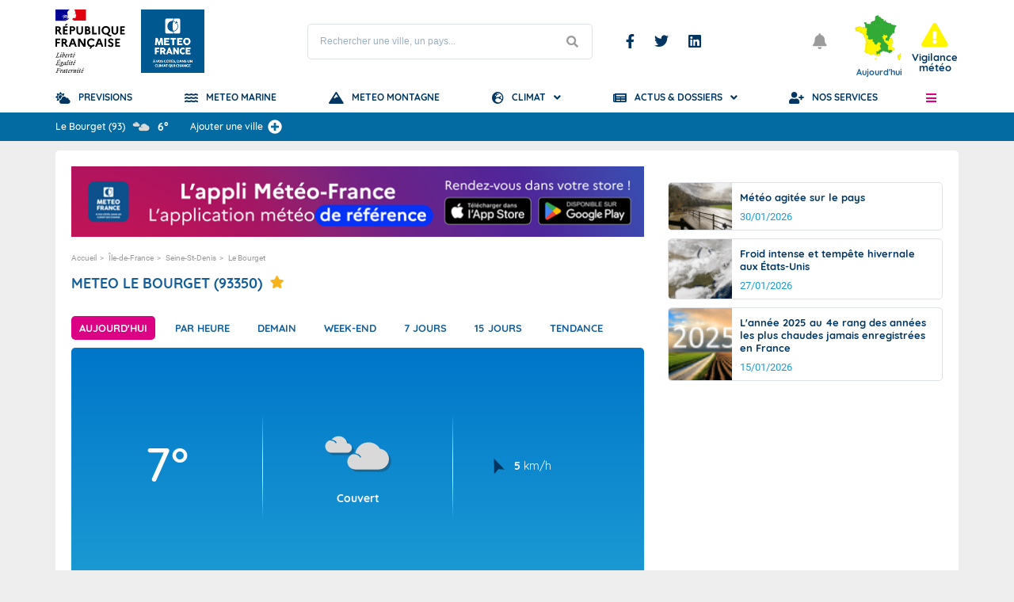

--- FILE ---
content_type: text/html; charset=UTF-8
request_url: https://meteofrance.com/previsions-meteo-france/le-bourget/93350
body_size: 27803
content:
<!DOCTYPE html>
<html lang="fr" dir="ltr">
  <head>
    <meta charset="utf-8" />
<script type="text/javascript">window.gdprAppliesGlobally=true;(function(){function a(e){if(!window.frames[e]){if(document.body&&document.body.firstChild){var t=document.body;var n=document.createElement("iframe");n.style.display="none";n.name=e;n.title=e;t.insertBefore(n,t.firstChild)}
	else{setTimeout(function(){a(e)},5)}}}function e(n,r,o,c,s){function e(e,t,n,a){if(typeof n!=="function"){return}if(!window[r]){window[r]=[]}var i=false;if(s){i=s(e,t,n)}if(!i){window[r].push({command:e,parameter:t,callback:n,version:a})}}e.stub=true;function t(a){if(!window[n]||window[n].stub!==true){return}if(!a.data){return}
	var i=typeof a.data==="string";var e;try{e=i?JSON.parse(a.data):a.data}catch(t){return}if(e[o]){var r=e[o];window[n](r.command,r.parameter,function(e,t){var n={};n[c]={returnValue:e,success:t,callId:r.callId};a.source.postMessage(i?JSON.stringify(n):n,"*")},r.version)}}
	if(typeof window[n]!=="function"){window[n]=e;if(window.addEventListener){window.addEventListener("message",t,false)}else{window.attachEvent("onmessage",t)}}}e("__tcfapi","__tcfapiBuffer","__tcfapiCall","__tcfapiReturn");a("__tcfapiLocator");(function(e){
	  var t=document.createElement("script");t.id="spcloader";t.type="text/javascript";t.async=true;t.src="https://sdk.privacy-center.org/"+e+"/loader.js?target="+document.location.hostname;t.charset="utf-8";var n=document.getElementsByTagName("script")[0];n.parentNode.insertBefore(t,n)})("8c880641-da9f-4e73-8a6a-4291d4268f52")})();</script>
<script type="text/javascript">
					(function(w,d,s,l,i){w[l]=w[l]||[];w[l].push({'gtm.start':
					new Date().getTime(),event:'gtm.js'});var f=d.getElementsByTagName(s)[0],
					j=d.createElement(s),dl=l!='dataLayer'?'&l='+l:'';j.async=true;j.src=
					'https://www.googletagmanager.com/gtm.js?id='+i+dl;f.parentNode.insertBefore(j,f);
					})(window,document,'script','dataLayer','GTM-KN7SN62');
				</script>
<link rel="preconnect" href="https://rwg.meteofrance.com" />
<link rel="canonical" href="https://meteofrance.com/previsions-meteo-france/le-bourget/93350" />
<meta name="description" content="METEO FRANCE - Retrouvez les prévisions METEO LE BOURGET de Météo-France pour aujourd’hui, demain et jusqu’à 15 jours, ainsi que les prévisions météos locales par heure et les prévisions de pluie." />
<meta name="MobileOptimized" content="width" />
<meta name="HandheldFriendly" content="true" />
<meta name="viewport" content="width=device-width, initial-scale=1.0" />
<link rel="shortcut icon" href="/sites/meteofrance.com/files/favicon_0.png" type="image/png" />
<link rel="alternate" hreflang="fr" href="https://meteofrance.com/previsions-meteo-france/le-bourget/93350" />
<link rel="revision" href="https://meteofrance.com/previsions-meteo-france/le-bourget/93350" />
<link rel="preconnect" href="https://rwg.meteofrance.com" crossorigin="anonymous" />
<link rel="preload" as="font" href="/modules/custom/mf_tools_common_theme_public/fonts/fa.woff2" crossorigin="anonymous" type="font/woff2" />
<link rel="preload" as="font" href="/modules/custom/mf_tools_common/fonts/Quicksand-Regular.woff2" crossorigin="anonymous" type="font/woff2" />
<link rel="preload" as="font" href="/modules/custom/mf_tools_common/fonts/Roboto-Bold.woff2" crossorigin="anonymous" type="font/woff2" />
<link rel="preload" as="font" href="/modules/custom/mf_tools_common/fonts/Roboto-Regular.woff2" crossorigin="anonymous" type="font/woff2" />
<link rel="preload" as="font" href="/modules/custom/mf_tools_common/fonts/Quicksand-Bold.woff2" crossorigin="anonymous" type="font/woff2" />

    <title>METEO LE BOURGET par Météo-France - Prévisions Météo gratuites pour aujourd’hui, demain et à 15 jours.</title>
    <link rel="stylesheet" media="all" href="/sites/meteofrance.com/files/css/css_QtWfASpS03lCMy2bLcCz6Tqx8qW43H38RG0pSY7SNJQ.css" />
<link rel="stylesheet" media="all" href="/sites/meteofrance.com/files/css/menu-css/menu_icons_1769911666.css?t9rcqw" />
<link rel="stylesheet" media="all" href="/sites/meteofrance.com/files/css/css__MP2u7XT5L1MQhmLAfQTI1_HjdT4FB9BSNY9nHiJLd8.css" />
<link rel="stylesheet" media="all" href="/sites/meteofrance.com/files/css/css_UGLm9h04IHha1x27Xr9mpw1HU8pxp9gyUPwwNZ70nyQ.css" />

    
<!--[if lte IE 8]>
<script src="/sites/meteofrance.com/files/js/js_VtafjXmRvoUgAzqzYTA3Wrjkx9wcWhjP0G4ZnnqRamA.js"></script>
<![endif]-->

    <meta name="viewport" content="width=device-width, initial-scale=1.0, maximum-scale=1.0, user-scalable=no">
    <meta name="HandheldFriendly" content="true" />
    <meta name="apple-touch-fullscreen" content="YES" />
    <meta name="theme-color" content="#145e9a">
    <meta name="google-site-verification" content="aXi6A82dpBwLkYa3Skx_4krUuHJXx04etiwHH9Zjbd8">
  </head> 
  <body class="toolbar-themes toolbar-no-tabs toolbar-no-icons toolbar-themes-admin-theme--adminimal-theme">

    <noscript><iframe src="https://www.googletagmanager.com/ns.html?id=GTM-KN7SN62" height="0" width="0" style="display:none;visibility:hidden"></iframe>
</noscript>
      <div class="dialog-off-canvas-main-canvas" data-off-canvas-main-canvas>
    <main id="page_wrapper" role="main">
    
<header id="header" role="banner">
    <section id="header_top">
        <div class="container">
            <div class="row">
                <div id="header_top_left">
                    <figure class="marianne">
                        <a rel="noopener noreferrer" href="/">
                            <img src="/themes/custom/theme_public/dist/img/marianne.svg" alt="République française" title="République française">
                        </a>
                    </figure>
                      <div class="region region-header-left">
    <div id="block-mflogo" class="block block-mf-logo">
  
    
      <div id="custom-logo">
	<a href="/" title="Prévisions Météo-France">
		<img src="/sites/meteofrance.com/files/logo/LOGO_MF.png" alt="Météo-France à vos côtés, dans un climat qui change" title="Météo-France à vos côtés, dans un climat qui change" class="logo" width="80px" height="80px">
	</a>
		
</div>

  </div>

  </div>

                </div>
                <div id="header_top_middle">
                    <div class="region region-header-middle">
    <div id="block-mfsearchform" class="block block-mf-search-form">
  
    
      <style>

</style>
<form class="block_search_form">
    <label class="visually-hidden">Rechercher une ville, un pays...</label>
    <input type="text" id="search_form_input" placeholder="Rechercher une ville, un pays..." autocomplete="off"/>
    <button type="submit" title="Lancer la recherche" aria-label="Lancer la recherche"></button>
</form>

<div id="search_results">
		<div class="container">
		<div id="search_loader">
			<div class="lds-ellipsis"><div></div><div></div><div></div><div></div></div>
		</div>
		<div id="results_forecast">
			<span class="h3">
				<i class="fa fa-cloud-sun"></i>
				Prévisions			</span>
			<ul></ul>
			<a class="all_results" id="all_results">Tous les résultats</a>
		</div>
	<!--
		<div id="results_media">
			<span class="h3">
				<i class="fa fa-photo-video"></i>
				Médias			</span>
			<ul></ul>
		</div>
	-->
		<div id="results_articles">
			<span class="h3">
				<i class="fa fa-newspaper"></i>
				Articles			</span>
			<ul></ul>
		</div>
	</div>
</div>

  </div>
<nav role="navigation" aria-labelledby="block-publicmenusocialheader-menu" id="block-publicmenusocialheader" class="block block-menu navigation menu--public---menu-social-header">
            
  <span class="visually-hidden" id="block-publicmenusocialheader-menu">Menu Réseaux sociaux</span>
  

        
              <ul class="menu">
                    <li class="menu-icon-37 menu-item">
        <a href="https://www.facebook.com/MeteoFrance/" class="fa fa-facebook-f-brands" rel="nofollow noopener" target="_blank" title="Nous suivre sur Facebook">Facebook</a>
              </li>
                <li class="menu-icon-38 menu-item">
        <a href="https://twitter.com/meteofrance" class="fa fa-twitter-brands" rel="nofollow noopener" target="_blank" title="Nous suivre sur Twitter">Twitter</a>
              </li>
                <li class="menu-icon-142 menu-item">
        <a href="https://fr.linkedin.com/company/meteo-france" class="fa fa-linkedin-brands" rel="nofollow noopener" target="_blank" title="Nous suivre sur Linkedin">Linkedin</a>
              </li>
        </ul>
  


  </nav>

  </div>

                </div>
                <div id="header_top_right">

                    <button class="mobile_button search" aria-label="Rechercher une ville, un pays..." ></button>
                    <button class="mobile_button bookmarks" id="open_bookmarks" aria-label="Ouvrir les favoris"></button>


                      <div class="region region-header-right">
    <div id="block-mfnotifications" class="block block-mf-notifications">
  
    
      <div class="block_notifications" id="notifications" v-cloak v-if="notificationsStorage" >
    <transition name="fade">
        <button aria-label="Ouvrir les notifications" title="Ouvrir les notifications"  :class="{'has_notifications': getNbUnviewedNotifications() > 0 }" v-on:click="updateNotificationsDisplayed(); updateView();">
            <span v-if="getNbUnviewedNotifications() > 0" :aria-label="getNbUnviewedNotifications()+' Notifications'" :class="{'new': getNbUnviewedNotifications() > 0 }">${getNbUnviewedNotifications()}</span>
        </button>
    </transition>
    <transition name="fade">
        <div class="notifications-container" v-if="notificationsDisplayed">
            <ul>
                <li v-for="(notification, index) in getUnviewedNotifications()" v-if="notification.message != ''">
                    <a title="Ouvrir le lien de la notification" target="_blank" v-bind:href="notification.link" v-if="notification.link	&& notification.link != '' && notification.link_type != 'No Follow'">
                        <span v-if="notification.start_date_enable == 1">${formatDate(notification.start_date)}</span><span v-if="notification.start_date_enable == 0">${formatDate(notification.date_created)}</span>
                        ${notification.message}
                    </a>
                    <a title="Ouvrir le lien de la notification" rel="nofollow" target="_blank" v-bind:href="notification.link" v-if="notification.link && notification.link != ''	&& notification.link_type 	&& notification.link_type == 'No Follow'">
                        <span v-if="notification.start_date_enable == 1">${formatDate(notification.start_date)}</span><span v-if="notification.start_date_enable == 0">${formatDate(notification.date_created)}</span>
                        ${notification.message}
                    </a>
                    <p v-if="(!notification.link || notification.link == '')">
                        <span v-if="notification.start_date_enable == 1">${formatDate(notification.start_date)}</span><span v-if="notification.start_date_enable == 0">${formatDate(notification.date_created)}</span>
                        ${notification.message}
                    </p>
                </li>
            </ul>
        </div>
    </transition>
</div>

  </div>
<div id="block-mfvigilanceheader" class="block block-mf-vigilance-header">
  
    
      <style>
[v-cloak] {
    display: none;
}

/*#vigilance_header{
    flex-direction: column;
}*/

.miniatures {
    display: flex;
}

.vigilance-header-title,.miniature-date {
    font-family: "Quicksand",sans-serif;
    font-weight: bold;
    color: #145e9a;

    margin: 0;
    padding: 0;
}
.block_vigilance_alert {
    position: relative!important;
    top: auto!important;
    right:auto!important;
}
.block_vigilance_header .block_vigilance_alert.vigilance-jaune p.label:before {
    font-size: 30px!important;
}
</style>

<div v-cloak class="block_vigilance_header"  id="vigilance_header">
        <div class="miniatures" v-if="device !== 'small'">    
                <a v-if="miniatureToday" href="//vigilance.meteofrance.fr/fr" target="_blank" rel="nofollow noopener" title="Vigilance Météo-France">
            <div class="block_map_vigilance" v-if="miniatureToday"> 
                <img :src="miniatureToday" alt="Carte vigilance " title="Carte vigilance " />
             
                <span class="miniature-date">Aujourd'hui</span>
            </div>
        </a>
      

         <a v-if="miniatureTomorrow" href="//vigilance.meteofrance.fr/fr/demain" target="_blank" rel="nofollow noopener" title="Vigilance Météo-France Demain">
            <div class="block_map_vigilance" v-if="miniatureTomorrow"> 
                <img :src="miniatureTomorrow" alt="Carte vigilance " title="Carte vigilance " />
          
                <span class="miniature-date">Demain</span>
            </div>
        </a>

    </div>

    <div>        <a
            href='//vigilance.meteofrance.fr/fr'
            target='_blank'
            class="block_vigilance_alert tooltip_container"
            :class="{
                'vigilance-rouge': vigilance_level && vigilance_level == 4,
                'vigilance-orange': vigilance_level && vigilance_level == 3,
                'vigilance-jaune': vigilance_level && vigilance_level == 2,
                'vigilance-verte': vigilance_level && vigilance_level < 2,
            }"
            role="alert"
        >
            <p aria-describedby="tooltipVigilance" class="label">
                Vigilance météo            </p>
            <div class="tooltip" id="tooltipVigilance">
                <i aria-label="Alerte" class="alert"></i>
                <p v-if="vigilance_level && vigilance_level < 2">Pas de vigilance particulière</p>
                <p v-if="vigilance_level && vigilance_level == 2">Soyez attentif</p>
                <p v-if="vigilance_level && vigilance_level == 3">Soyez très vigilant</p>
                <p v-if="vigilance_level && vigilance_level == 4">Une vigilance absolue s'impose</p>
            </div>
        </a>
    </div>
</div>


  </div>

  </div>

                    <button aria-label="Ouvrir le menu" title="Ouvrir le menu" class="toggle_sidebar_menu" role="button">
                      
                    </button>
                </div>
            </div>
        </div>
    </section>
    <section id="header_middle">
        <div class="container">
            <div class="row">
                <nav role="navigation" aria-labelledby="block-publicmenuprincipal-menu" id="block-publicmenuprincipal" class="block block-menu navigation menu--public---menu-main">
            
  <span class="visually-hidden" id="block-publicmenuprincipal-menu">PUBLIC - Menu principal</span>
  

        
              <ul class="menu">
                    <li class="menu-icon-1 menu-item">
        <a href="/" class="fas fa-cloud-sun" title="Prévisions Météo-France" data-drupal-link-system-path="&lt;front&gt;">Previsions</a>
              </li>
                <li class="menu-icon-241 menu-item">
        <a href="/meteo-marine" class="fas fa-water is-active" title="Météo Marine" data-drupal-link-system-path="node/574681">Meteo Marine</a>
              </li>
                <li class="menu-icon-150 menu-item">
        <a href="/meteo-montagne" class="fas fa-mountain" title="Météo Montagne" data-drupal-link-system-path="node/5">Meteo Montagne</a>
              </li>
                <li class="menu-icon-3 menu-item menu-item--expanded">
        <a href="/climat" class="fas fa-globe-europe" title="Climat et Changement climatique" data-drupal-link-system-path="node/42497">Climat</a>
                                <ul class="menu">
                    <li class="menu-icon-221 menu-item">
        <a href="/changement-climatique/nos-services-climatiques" title="Nos services climatiques" data-drupal-link-system-path="node/576706">Nos services climatiques</a>
              </li>
                <li class="menu-icon-41 menu-item menu-item--expanded">
        <a href="/changement-climatique" title="Changement climatique" data-drupal-link-system-path="node/42500">Le changement climatique</a>
                                <ul class="menu">
                    <li class="menu-icon-46 menu-item">
        <a href="/changement-climatique/observer" title="Les bases du changement climatique" data-drupal-link-system-path="node/87260">Les bases du changement climatique</a>
              </li>
                <li class="menu-icon-91 menu-item">
        <a href="/changement-climatique/quel-climat-futur" title="Quel climat futur ?" data-drupal-link-system-path="node/87265">Quel climat futur ?</a>
              </li>
        </ul>
  
              </li>
                <li class="menu-icon-42 menu-item menu-item--expanded">
        <a href="/comprendre-climat" title="Comprendre le climat" data-drupal-link-system-path="node/42499">Comprendre le climat</a>
                                <ul class="menu">
                    <li class="menu-icon-48 menu-item">
        <a href="/comprendre-climat/monde" title="Le climat mondial" data-drupal-link-system-path="node/87256">Le climat mondial</a>
              </li>
                <li class="menu-icon-47 menu-item">
        <a href="/comprendre-climat/france" title="Le climat en France" data-drupal-link-system-path="node/87257">Le climat en France</a>
              </li>
        </ul>
  
              </li>
                <li class="menu-icon-190 menu-item menu-item--expanded">
        <span title="Normales et Relevés Météorologiques">Normales et Relevés</span>
                                <ul class="menu">
                    <li class="menu-icon-193 menu-item">
        <a href="/climat/normales/france" title="Climat : Normales et Records" data-drupal-link-system-path="climat/normales/france">Normales et Records</a>
              </li>
                <li class="menu-icon-196 menu-item">
        <a href="/climat/releves/france" title="Relevés Météorologiques" data-drupal-link-system-path="climat/releves/france">Relevés Météorologiques</a>
              </li>
                <li class="menu-icon-208 menu-item">
        <a href="https://meteofrance.fr/actualite/publications/les-publications-de-meteo-france" rel="nofollow" target="_blank" title="Bulletins Climatologiques">Bulletins Climatologiques</a>
              </li>
        </ul>
  
              </li>
                <li class="menu-icon-4 menu-item menu-item--expanded">
        <span class="no-clickable" target="_blank" title="Tendances à 3 Mois">Tendances à 3 Mois</span>
                                <ul class="menu">
                    <li class="menu-icon-147 menu-item">
        <a href="https://meteofrance.fr/actualite/publications/les-tendances-climatiques-trois-mois" rel="nofollow" target="_blank" title="Tendances à trois mois">Tendances à 3 Mois</a>
              </li>
        </ul>
  
              </li>
        </ul>
  
              </li>
                <li class="menu-icon-5 menu-item menu-item--expanded">
        <a href="/actualites-et-dossiers" class="fas fa-newspaper" title="Actualités météo et Dossiers" data-drupal-link-system-path="node/87141">Actus &amp; Dossiers</a>
                                <ul class="menu">
                    <li class="menu-icon-57 menu-item menu-item--expanded">
        <a href="/actualites" data-drupal-link-system-path="node/42494">Actualités</a>
                                <ul class="menu">
                    <li class="menu-icon-45 menu-item">
        <a href="/actualites/a-la-une" data-drupal-link-system-path="node/42503">A la une</a>
              </li>
                <li class="menu-icon-43 menu-item">
        <a href="/actualites/previsions" data-drupal-link-system-path="node/42501">Infos prévisions</a>
              </li>
                <li class="menu-icon-49 menu-item">
        <a href="/actualites/climat" data-drupal-link-system-path="node/87031">Infos climat</a>
              </li>
                <li class="menu-icon-50 menu-item">
        <a href="/actualites/planete" data-drupal-link-system-path="node/87085">Planète</a>
              </li>
                <li class="menu-icon-51 menu-item">
        <a href="/actualites/entretiens" data-drupal-link-system-path="node/87106">Entretiens</a>
              </li>
                <li class="menu-icon-80 menu-item">
        <a href="/meteo-et-histoire" data-drupal-link-system-path="node/87227">Météo et histoire</a>
              </li>
                <li class="menu-icon-103 menu-item">
        <a href="/magazine/meteo-questions" data-drupal-link-system-path="node/87333">La météo en questions</a>
              </li>
        </ul>
  
              </li>
                <li class="menu-icon-61 menu-item menu-item--expanded">
        <a href="/comprendre-la-meteo" data-drupal-link-system-path="node/87143">Comprendre la météo</a>
                                <ul class="menu">
                    <li class="menu-icon-81 menu-item">
        <a href="/comprendre-la-meteo/saisons" data-drupal-link-system-path="node/87197">Les saisons</a>
              </li>
                <li class="menu-icon-82 menu-item">
        <a href="/comprendre-la-meteo/le-vent" data-drupal-link-system-path="node/87198">Le vent</a>
              </li>
                <li class="menu-icon-83 menu-item">
        <a href="/comprendre-la-meteo/temperatures" data-drupal-link-system-path="node/87200">La température</a>
              </li>
                <li class="menu-icon-84 menu-item">
        <a href="/comprendre-la-meteo/atmosphere" data-drupal-link-system-path="node/87202">L&#039;atmosphère</a>
              </li>
                <li class="menu-icon-85 menu-item">
        <a href="/comprendre-la-meteo/precipitations" data-drupal-link-system-path="node/87204">Les précipitations</a>
              </li>
                <li class="menu-icon-86 menu-item">
        <a href="/comprendre-la-meteo/orages" data-drupal-link-system-path="node/87208">Les orages</a>
              </li>
                <li class="menu-icon-87 menu-item">
        <a href="/comprendre-la-meteo/nuages" data-drupal-link-system-path="node/87209">Les nuages</a>
              </li>
                <li class="menu-icon-88 menu-item">
        <a href="/comprendre-la-meteo/arc-en-ciel" data-drupal-link-system-path="node/87212">Arc-en-ciel et mirage</a>
              </li>
                <li class="menu-icon-89 menu-item">
        <a href="/comprendre-la-meteo/oceans" data-drupal-link-system-path="node/87213">Les océans</a>
              </li>
        </ul>
  
              </li>
                <li class="menu-icon-310 menu-item">
        <a href="/comprendre-la-vigilance" title="Comprendre la Vigilance" data-drupal-link-system-path="node/575302">Comprendre la Vigilance météo</a>
              </li>
                <li class="menu-icon-247 menu-item menu-item--expanded">
        <a href="/education" title="Rubrique Education" data-drupal-link-system-path="node/575014">Éducation </a>
                                <ul class="menu">
                    <li class="menu-icon-253 menu-item menu-item--collapsed">
        <a href="/education/comprendre-la-meteo" title="Comprendre la météo" data-drupal-link-system-path="node/574999">Comprendre la météo</a>
              </li>
                <li class="menu-icon-256 menu-item">
        <a href="/education/comprendre-le-climat" title="Comprendre le Climat" data-drupal-link-system-path="node/575002">Comprendre le climat</a>
              </li>
                <li class="menu-icon-262 menu-item">
        <a href="/education/partenariats-educatifs" title="Partenariats éducatifs" data-drupal-link-system-path="node/575752">Partenariats éducatifs</a>
              </li>
                <li class="menu-icon-265 menu-item">
        <a href="/education/formation-et-metiers" title="Education : Formation et métiers" data-drupal-link-system-path="node/575011">Formation et métiers</a>
              </li>
        </ul>
  
              </li>
        </ul>
  
              </li>
                <li class="menu-icon-6 menu-item">
        <a href="https://services.meteofrance.com" class="fas fa-user-plus" rel="nofollow noopener" target="_blank" title="Offres et Services de Météo-France">Nos Services</a>
              </li>
        </ul>
  


  </nav>

                <button id="menu_burger" aria-label="Ouvrir le menu" title="Ouvrir le menu" class="toggle_sidebar_menu" role="button">
                   
                </button>
            </div>
        </div>
    </section>
            <section id="header_bottom">
            <div class="container">
                <div class="row">
                    <div id="block-mfbarrefavoris" class="block block-mf-barre-favoris">
  
    
      

<div id="barre-favoris" v-cloak>
    <ul id="barre-favoris-list">
        <li v-for="(favori, index) in favoris.getFavoris()">
            <p></p>
            <a class="favori-link"
                :href="favori.getPoi().path">
                <span class="icon-type-favoris" :class="favori.getPoi().type"></span>
                <i v-if="favori.getPoi().icon_poi" :aria-label="'Icone ' + favori.getPoi().name" v-bind:class="favori.getPoi().icon_poi"></i>

                <p aria-label="Ville">
                    <span>${favori.getPoi().name.slice(0, maxlength)}<span v-if="favori.getPoi().name.length >= maxlength">...</span></span>
                    <span v-if="favori.getPoi().country != null && favori.getPoi().country != '' && favori.getPoi().country.substring(0, 2) != 'FR'">(${favori.getPoi().country.substring(0, 2)})</span> 
                    <span v-if="favori.getPoi().country == null && favori.getPoi().dpt != null && favori.getPoi().dpt != ''">(${favori.getPoi().dpt})</span>
                </p>


                                <i v-if="favori.warningColor == 2" alt="VIGILANCE JAUNE" title="VIGILANCE JAUNE" aria-label="vigilance jaune" class="fa fa-exclamation-triangle vigilance jaune"></i>
                <i v-if="favori.warningColor == 3" alt="VIGILANCE ORANGE" title="VIGILANCE ORANGE" aria-label="vigilance orange" class="fa fa-exclamation-triangle vigilance orange"></i>
                <i v-if="favori.warningColor == 4" alt="VIGILANCE ROUGE" title="VIGILANCE ROUGE" aria-label="vigilance rouge" class="fa fa-exclamation-triangle vigilance rouge"></i>
                <i v-if="favori.warningColor == 5" alt="VIGILANCE VIOLETTE" title="VIGILANCE VIOLETTE" aria-label="vigilance violette" class="fa fa-exclamation-triangle vigilance violette"></i>
                <i v-if="favori.warningColor == 1.5" alt="VIGILANCE GRISE" title="VIGILANCE GRISE" aria-label="vigilance grise" class="fa fa-exclamation-triangle vigilance grise"></i>
                
                <i v-if="favori.warningColor == 6" alt="VIGILANCE BLEU-GRIS CYCLONE" title="VIGILANCE BLEU-GRIS CYCLONE" aria-label="vigilance bleu-gris cyclone" class="fa fa-exclamation-triangle vigilance bleu-gris-cyclone"></i>
                <i v-if="favori.warningColor == 7 && favori.getPoi().dpt == '976'" alt="VIGILANCE BLANCHE CYCLONE" title="VIGILANCE BLANCHE CYCLONE" aria-label="vigilance blanche cyclone" class="fa fa-exclamation-triangle vigilance blanc-cyclone"></i>
                <i v-if="favori.warningColor == 7 && favori.getPoi().dpt != '976'" alt="VIGILANCE JAUNE CYCLONE" title="VIGILANCE JAUNE CYCLONE" aria-label="vigilance jaune cyclone" class="fa fa-exclamation-triangle vigilance jaune-cyclone"></i>
                <i v-if="favori.warningColor == 8" alt="VIGILANCE ORANGE CYCLONE" title="VIGILANCE ORANGE CYCLONE" aria-label="vigilance orange cyclone" class="fa fa-exclamation-triangle vigilance orange-cyclone"></i>
                <i v-if="favori.warningColor == 9" alt="VIGILANCE ROUGE CYCLONE" title="VIGILANCE ROUGE CYCLONE" aria-label="vigilance rouge cyclone" class="fa fa-exclamation-triangle vigilance rouge-cyclone"></i>
                <i v-if="favori.warningColor == 10" alt="VIGILANCE VIOLETTE CYCLONE" title="VIGILANCE VIOLETTE CYCLONE" aria-label="vigilance violette cyclone" class="fa fa-exclamation-triangle vigilance violette-cyclone"></i>

                <img v-if="favori.getForecastNow() != null && favori.getForecastNow().weather_icon != null"
                    :src="'/modules/custom/mf_tools_common_theme_public/svg/weather/' + favori.getForecastNow().weather_icon + '.svg'"
                    :alt="'METEO '+favori.getPoi().name"
                    class="icon shape-weather"
                    style="width:35px"
                    :title="'METEO '+favori.getPoi().name"/>

                <strong v-if="favori.getForecastNow() != null && favori.getForecastNow().T != null" :aria-label="'Température à '+favori.getPoi().name">${Math.round(favori.getForecastNow().T)}°</strong>

            </a>
            <div class="dot-menu" v-on:click="displayMenu(index)">
                <ul class="dot-menu-content" v-if="menuCurrentlyDisplayed == index">
                    <li v-on:click="placeItemFirstPosition(index)">Placer à la 1<sup>ere</sup> place</li>
                    <li v-on:click="removeItemFromFavoris(favori)">Effacer le favori</li>
                </ul>
            </div>
        </li>
        <li class="last">
            <div id="add-favorite">
                <div class="autocomplete">
                    <span v-on:click="showSearch(false)">Ajouter une ville</span>
                    <button class="open" aria-label="Ajouter une ville" title="Ajouter une ville" v-if="stateSearch == false" v-on:click="showSearch(true)"></button>
                    <button class="close" aria-label="Fermer" title="Fermer" v-if="stateSearch == true" v-on:click="showSearch(false)"></button>
                    <div class="add-favorite-list" v-if="stateSearch">
                        <input @blur="setFocus(false)"
                        @focus="setFocus(true)"
                        id="myInput"
                        name="newPOI"
                        placeholder="Ajouter une ville"
                        type="text"
                        v-model="inputPoi"
                        autocomplete="off"
                        v-on:input="searchTest()">
                        <ul class="favorite-items" v-if="inputPoi != '' && magic_flag">
                            <li class="favorite-item"
                            v-for="(poi, index) in getPoisList()"
                            v-on:click="addFavoriteFromInput(poi)">
                                ${poi.name.slice(0, 50)}
                            </li>
                            <li class="favorite-item" v-if="getPoisList().length == 0">Aucun résultat</li>
                        </ul>
                    </div>
                </div>
            </div>
        </li>
    </ul>
</div>

  </div>

                </div>
            </div>
        </section>
    </header>

    <aside aria-hidden="true" id="sidebar_page">
        <div class="inner">
            <button aria-label="Fermer le menu" title="Fermer le menu" id="sidebar_close_mobile" class="fa fa-times"></button>
                        
            <div id="sidebar_header">
                <figure class="marianne">
                    <img src="/themes/custom/theme_public/dist/img/marianne.svg" onerror="/themes/custom/theme_public/dist/img//marianne.svg" alt="République française" title="République française">
                </figure>
                <a id="logo_sidebar" rel="noopener noreferrer" href="https://www.meteofrance.com" target="_blank" title="Météo-France - page d'accueil" aria-label="Météo-France - page d'accueil">
                    <img src="/themes/custom/theme_public/dist/img/logo_fond_bleu.svg" width="70" class="Logo" title="Météo-France : à vos côtés, dans un climat qui change" alt="Météo-France : à vos côtés, dans un climat qui change">
                </a>
            </div>

              <div class="region region-burger">
    <div id="block-mfvigilanceburger" class="block block-mf-vigilance-header block-mf-vigilance-burger">
  
    
      <a id="vigilance_link_burger"
class="vigilance_link"  
:class="{
        'rouge': vigilance_level == 4,
        'orange': vigilance_level == 3,
        'jaune': vigilance_level == 2,
        'vert': vigilance_level < 2,
    }"
href="//vigilance.meteofrance.fr/fr" target="_blank" rel="nofolow noopener" title="Vigilance Météo-France">
  <span>Vigilance </span>
</a>

  </div>
<nav role="navigation" aria-labelledby="block-publicmenuburger-menu" id="block-publicmenuburger" class="block block-menu navigation menu--public---menu-burger">
            
  <span class="visually-hidden" id="block-publicmenuburger-menu">PUBLIC - Menu burger</span>
  

        
              <ul class="menu">
                    <li class="menu-icon-12 menu-item">
        <a href="/" class="fas fa-home" data-drupal-link-system-path="&lt;front&gt;">Accueil</a>
              </li>
                <li class="menu-icon-69 menu-item">
        <a href="https://meteofrance.fr" class="fas fa-newspaper" rel="nofollow noopener" target="_blank" title="Site institutionnel Météo-France">Site Institutionnel</a>
              </li>
                <li class="menu-icon-27 menu-item menu-item--expanded">
        <a href="/climat" class="fas fa-globe-americas no-clickable" title="Météo-France et le Climat" data-drupal-link-system-path="node/42497">Climat</a>
                                <ul class="menu">
                    <li class="menu-icon-146 menu-item">
        <a href="https://meteofrance.fr/actualite/publications/les-publications-de-meteo-france/les-dernieres-previsions-saisonnieres" class="fas fa-globe-americas" rel="nofollow" target="_blank" title="Tendances climatiques à trois mois">Tendances à 3 Mois</a>
              </li>
                <li class="menu-icon-93 menu-item">
        <a href="/nos-services-climatiques" class="fas fa-globe-americas" title="Nos services climatiques">Nos services climatiques</a>
              </li>
                <li class="menu-icon-95 menu-item menu-item--expanded">
        <a href="/changement-climatique" class="fas fa-globe-americas no-clickable" title="Le changement climatique" data-drupal-link-system-path="node/42500">Le changement climatique</a>
                                <ul class="menu">
                    <li class="menu-icon-108 menu-item">
        <a href="/changement-climatique/observer" title="Observer le changement climatique" data-drupal-link-system-path="node/87260">Les bases du changement climatique</a>
              </li>
                <li class="menu-icon-109 menu-item">
        <a href="/changement-climatique/quel-climat-futur" title="Quel climat futur ?" data-drupal-link-system-path="node/87265">Quel climat futur ?</a>
              </li>
        </ul>
  
              </li>
                <li class="menu-icon-94 menu-item menu-item--expanded">
        <a href="/comprendre-climat" class="fas fa-globe-americas no-clickable" title="Comprendre le climat" data-drupal-link-system-path="node/42499">Comprendre le climat</a>
                                <ul class="menu">
                    <li class="menu-icon-105 menu-item">
        <a href="/comprendre-climat/monde" title="Le climat mondial" data-drupal-link-system-path="node/87256">Le climat mondial</a>
              </li>
                <li class="menu-icon-106 menu-item">
        <a href="/comprendre-climat/france" title="Le climat en France" data-drupal-link-system-path="node/87257">Le climat en France</a>
              </li>
        </ul>
  
              </li>
                <li class="menu-icon-199 menu-item menu-item--expanded">
        <span class="fas fa-globe-americas no-clickable" title="Normales et Relevés Météorologiques">Normales et Relevés</span>
                                <ul class="menu">
                    <li class="menu-icon-202 menu-item">
        <a href="/climat/normales/france" title="Climat : Normales et Records" data-drupal-link-system-path="climat/normales/france">Normales et Records</a>
              </li>
                <li class="menu-icon-205 menu-item">
        <a href="/climat/releves/france" title="Climat Relevés" data-drupal-link-system-path="climat/releves/france">Relevés Météorologiques</a>
              </li>
                <li class="menu-icon-211 menu-item">
        <a href="https://donneespubliques.meteofrance.fr/?fond=produit&amp;id_produit=129&amp;id_rubrique=29" rel="nofollow" target="_blank" title="Bulletins Climatologiques">Bulletins Climatologiques</a>
              </li>
        </ul>
  
              </li>
        </ul>
  
              </li>
                <li class="menu-icon-26 menu-item menu-item--expanded">
        <a href="/actualites-et-dossiers" class="fas fa-newspaper no-clickable" title="Actualités Météo-France" data-drupal-link-system-path="node/87141">Actus &amp; dossiers</a>
                                <ul class="menu">
                    <li class="menu-icon-111 menu-item menu-item--expanded">
        <a href="/actualites" class="fa fa-newspaper no-clickable" title="Actualités Météo-France" data-drupal-link-system-path="node/42494">Actualités</a>
                                <ul class="menu">
                    <li class="menu-icon-110 menu-item">
        <a href="/actualites/a-la-une" data-drupal-link-system-path="node/42503">A la une</a>
              </li>
                <li class="menu-icon-115 menu-item">
        <a href="/actualites/previsions" data-drupal-link-system-path="node/42501">Infos prévisions</a>
              </li>
                <li class="menu-icon-116 menu-item">
        <a href="/actualites/climat" data-drupal-link-system-path="node/87031">Infos climat</a>
              </li>
                <li class="menu-icon-118 menu-item">
        <a href="/actualites/planete" data-drupal-link-system-path="node/87085">Planète</a>
              </li>
                <li class="menu-icon-119 menu-item">
        <a href="/actualites/entretiens" data-drupal-link-system-path="node/87106">Entretiens</a>
              </li>
                <li class="menu-icon-133 menu-item menu-item--collapsed">
        <a href="/meteo-et-histoire" data-drupal-link-system-path="node/87227">Météo et histoire</a>
              </li>
                <li class="menu-icon-134 menu-item">
        <a href="/magazine/meteo-questions" data-drupal-link-system-path="node/87333">La météo en questions</a>
              </li>
        </ul>
  
              </li>
                <li class="menu-icon-113 menu-item menu-item--expanded">
        <a href="/comprendre-la-meteo" class="fa fa-newspaper no-clickable" title="Comprendre la météo" data-drupal-link-system-path="node/87143">Comprendre la Météo</a>
                                <ul class="menu">
                    <li class="menu-icon-124 menu-item">
        <a href="/comprendre-la-meteo/saisons" data-drupal-link-system-path="node/87197">Les saisons</a>
              </li>
                <li class="menu-icon-125 menu-item">
        <a href="/comprendre-la-meteo/le-vent" data-drupal-link-system-path="node/87198">Le vent</a>
              </li>
                <li class="menu-icon-126 menu-item">
        <a href="/comprendre-la-meteo/temperatures" data-drupal-link-system-path="node/87200">La température</a>
              </li>
                <li class="menu-icon-127 menu-item">
        <a href="/comprendre-la-meteo/atmosphere" data-drupal-link-system-path="node/87202">L&#039;atmosphère</a>
              </li>
                <li class="menu-icon-128 menu-item">
        <a href="/comprendre-la-meteo/precipitations" data-drupal-link-system-path="node/87204">Les précipitations</a>
              </li>
                <li class="menu-icon-129 menu-item">
        <a href="/comprendre-la-meteo/orages" data-drupal-link-system-path="node/87208">Les orages</a>
              </li>
                <li class="menu-icon-130 menu-item">
        <a href="/comprendre-la-meteo/nuages" data-drupal-link-system-path="node/87209">Les nuages</a>
              </li>
                <li class="menu-icon-131 menu-item">
        <a href="/comprendre-la-meteo/arc-en-ciel" data-drupal-link-system-path="node/87212">Arc-en-ciel et mirage</a>
              </li>
                <li class="menu-icon-132 menu-item">
        <a href="/comprendre-la-meteo/oceans" data-drupal-link-system-path="node/87213">Les océans</a>
              </li>
        </ul>
  
              </li>
                <li class="menu-icon-313 menu-item">
        <a href="/comprendre-la-vigilance" class="fa fa-newspaper" title="Comprendre la Vigilance" data-drupal-link-system-path="node/575302">Comprendre la Vigilance météo</a>
              </li>
                <li class="menu-icon-250 menu-item menu-item--expanded">
        <a href="/education" class="fa fa-newspaper" title="Education" data-drupal-link-system-path="node/575014">Éducation </a>
                                <ul class="menu">
                    <li class="menu-icon-325 menu-item">
        <a href="/education/nos-actualites-pour-leducation" data-drupal-link-system-path="node/575758">Nos actualités pour l&#039;Éducation</a>
              </li>
                <li class="menu-icon-271 menu-item">
        <a href="/education/comprendre-la-meteo" data-drupal-link-system-path="node/574999">Comprendre la météo</a>
              </li>
                <li class="menu-icon-274 menu-item">
        <a href="/education/comprendre-le-climat" data-drupal-link-system-path="node/575002">Comprendre le climat</a>
              </li>
                <li class="menu-icon-277 menu-item">
        <a href="/education/comprendre-la-vigilance-meteorologique" data-drupal-link-system-path="node/575005">La Vigilance météorologique</a>
              </li>
                <li class="menu-icon-268 menu-item">
        <a href="/education/partenariats-educatifs" data-drupal-link-system-path="node/575752">Partenariats éducatifs</a>
              </li>
                <li class="menu-icon-280 menu-item">
        <a href="/education/formation-et-metiers" data-drupal-link-system-path="node/575011">Formation et métiers</a>
              </li>
        </ul>
  
              </li>
        </ul>
  
              </li>
                <li class="menu-icon-14 menu-item menu-item--expanded">
        <span class="fas fa-globe-asia" title="Météo Outre-mer">Meteo Outre Mer</span>
                                <ul class="menu">
                    <li class="menu-icon-16 menu-item">
        <a href="https://meteofrance.re/" rel="nofollow noopener" target="_blank" title="Météo-France La Réunion">La Réunion</a>
              </li>
                <li class="menu-icon-17 menu-item">
        <a href="https://meteofrance.yt/" rel="nofollow noopener" target="_blank" title="Météo-France Mayotte">Mayotte</a>
              </li>
                <li class="menu-icon-18 menu-item">
        <a href="https://www.meteo.nc" rel="nofollow noopener" target="_blank" title="Météo-France Nouvelle Calédonie">Nouvelle Calédonie</a>
              </li>
                <li class="menu-icon-54 menu-item">
        <a href="https://meteofrance.gp/fr" rel="nofollow noopener" target="_blank" title="Météo-France Guadeloupe, Saint Martin, Saint Barthélemy">Guadeloupe, Saint Martin, Saint Barthélemy</a>
              </li>
                <li class="menu-icon-163 menu-item">
        <a href="https://meteofrance.gf/fr" rel="nofollow" target="_blank" title="Météo-France Guyane">Guyane</a>
              </li>
                <li class="menu-icon-160 menu-item">
        <a href="https://meteofrance.mq/fr" rel="nofollow" target="_blank" title="Météo-France Martinique">Martinique</a>
              </li>
                <li class="menu-icon-53 menu-item">
        <a href="https://meteo.pf" rel="nofollow noopener" target="_blank" title="Météo-France Polynésie Française">Polynésie Française</a>
              </li>
                <li class="menu-icon-55 menu-item">
        <a href="https://meteofrance.pm/" rel="nofollow noopener" target="_blank" title="Météo-France Saint-Pierre-et-Miquelon">Saint-Pierre-et-Miquelon</a>
              </li>
        </ul>
  
              </li>
                <li class="menu-icon-244 menu-item">
        <a href="/meteo-marine" class="fas fa-water is-active" title="Météo Marine" data-drupal-link-system-path="node/574681">Meteo Marine</a>
              </li>
                <li class="menu-icon-307 menu-item">
        <a href="/meteo-des-forets" class="fa-tree" title="Météo des Forêts" data-drupal-link-system-path="node/576859">Météo des Forêts</a>
              </li>
                <li class="menu-icon-19 menu-item">
        <a href="/meteo-montagne" class="fas fa-mountain" title="Météo Montagne" data-drupal-link-system-path="node/5">Meteo Montagne</a>
              </li>
                <li class="menu-icon-23 menu-item">
        <a href="/meteo-plages" class="fas fa-umbrella-beach" title="Météo des Plages" data-drupal-link-system-path="node/42085">Meteo des plages</a>
              </li>
                <li class="menu-icon-316 menu-item">
        <a href="https://vigieau.gouv.fr/" class="fas fa-newspaper" rel="nofollow" target="_blank" title="VigiEau, les restrictions d&#039;eau me concernent-elles ?">VigiEau</a>
              </li>
                <li class="menu-icon-75 menu-item menu-item--expanded">
        <a href="/images-radar" class="fas fa-globe-africa no-clickable" title="Animations Météo-France" data-drupal-link-system-path="node/568457">ANIMATIONS</a>
                                <ul class="menu">
                    <li class="menu-icon-76 menu-item">
        <a href="/images-radar" title="Animations RADAR" data-drupal-link-system-path="node/568457">Images RADAR</a>
              </li>
                <li class="menu-icon-77 menu-item">
        <a href="/images-satellites" title="Animations Satellites" data-drupal-link-system-path="node/568461">Images Satellites</a>
              </li>
        </ul>
  
              </li>
                <li class="menu-icon-25 menu-item menu-item--expanded">
        <a href="https://meteofrance.fr" class="fas fa-question-circle no-clickable" rel="nofollow noopener" target="_blank" title="Site institutionnel de Météo-France">A propos de Météo-France</a>
                                <ul class="menu">
                    <li class="menu-icon-319 menu-item">
        <a href="/carte-didentite-de-meteo-france" title="Carte d&#039;identité de Météo-France" data-drupal-link-system-path="node/575359">Notre carte d&#039;identité</a>
              </li>
                <li class="menu-icon-343 menu-item">
        <a href="https://careers.flatchr.io/fr/company/meteofrance/">Nous rejoindre</a>
              </li>
                <li class="menu-icon-72 menu-item">
        <a href="https://meteofrance.fr/actualite/presse" rel="nofollow noopener" target="_blank" title="Service Presse de Météo-France">Espace Presse</a>
              </li>
                <li class="menu-icon-68 menu-item">
        <a href="/informations-environnementales" title="Informations Environnementales" data-drupal-link-system-path="node/87150">Informations Environnementales</a>
              </li>
                <li class="menu-icon-70 menu-item">
        <a href="/marches-publics" title="Marchés Publics" data-drupal-link-system-path="node/87151">Marchés Publics</a>
              </li>
                <li class="menu-icon-71 menu-item">
        <a href="/autres-sites" title="Sites Météo-France" data-drupal-link-system-path="node/87153">Autres sites</a>
              </li>
        </ul>
  
              </li>
                <li class="menu-icon-139 menu-item">
        <a href="https://donneespubliques.meteofrance.fr/" class="fas fa-user-plus" rel="nofollow" target="_blank" title="Données Publiques de Météo-France">DONNEES PUBLIQUES</a>
              </li>
                <li class="menu-icon-21 menu-item">
        <a href="https://services.meteofrance.com/" class="fas fa-user-plus" rel="nofollow noopener" target="_blank" title="Offres et Services de Météo-France">Nos Services</a>
              </li>
                <li class="menu-icon-138 menu-item">
        <a href="/applications-mobiles" class="fas fa-newspaper" title="Applications mobiles" data-drupal-link-system-path="node/87147">Applications mobiles</a>
              </li>
                <li class="menu-icon-143 menu-item">
        <a href="/widgets" class="fas fa-newspaper" title="Widgets Météo-France" data-drupal-link-system-path="node/568453">Widgets</a>
              </li>
                <li class="menu-icon-346 menu-item menu-item--expanded">
        <a href="/la-fabrique-prototypes" class="fas fa-z02-lab" title="Météo-France et la fabrique à prototypes" data-drupal-link-system-path="node/576304">Testez nos prototypes</a>
                                <ul class="menu">
                    <li class="menu-icon-352 menu-item">
        <a href="/la-fabrique-prototypes/risque-de-vagues-scelerates" data-drupal-link-system-path="node/576313">Risque de vagues scélérates</a>
              </li>
                <li class="menu-icon-349 menu-item">
        <a href="/la-fabrique-prototypes/risque-orage-tourbillonnaire" data-drupal-link-system-path="node/576931">Risque d&#039;orage tourbillonnaire</a>
              </li>
        </ul>
  
              </li>
        </ul>
  


  </nav>
<nav role="navigation" aria-labelledby="block-publicmenusocial-menu" id="block-publicmenusocial" class="block block-menu navigation menu--public---menu-reseaux-socia">
      
  <span id="block-publicmenusocial-menu">Suivez-nous</span>
  

        
              <ul class="menu">
                    <li class="menu-icon-7 menu-item">
        <a href="https://www.facebook.com/MeteoFrance/" class="fa fa-facebook-f-brands" rel="nofollow noopener" target="_blank" title="Nous suivre sur Facebook">Facebook</a>
              </li>
                <li class="menu-icon-8 menu-item">
        <a href="https://twitter.com/meteofrance" class="fa fa-twitter-brands" rel="nofollow noopener" target="_blank" title="Nous suivre sur Twitter">Twitter</a>
              </li>
                <li class="menu-icon-9 menu-item">
        <a href="https://fr.linkedin.com/company/meteo-france" class="fa fa-linkedin-brands" rel="nofollow noopener" target="_blank" title="Nous suivre sur Linked In">Linkedin</a>
              </li>
                <li class="menu-icon-52 menu-item">
        <a href="https://www.instagram.com/meteofrance/" class="fa fa-instagram-brands" rel="nofollow noopener" target="_blank" title="Nous suivre sur Instagram">Instagram</a>
              </li>
                <li class="menu-icon-10 menu-item">
        <a href="https://www.youtube.com/channel/UCnBToLuuyq7Qn5j7e5BRhaw" class="fa fa-youtube-brands" rel="nofollow noopener" target="_blank" title="Nous suivre sur YouTube">YouTube</a>
              </li>
        </ul>
  


  </nav>

  </div>




        </div>
    </aside>
    <button aria-label="Fermer le menu" title="Fermer le menu" id="sidebar_overlay"></button>

    <div
        class="container" id="main_container">
                            <section id="ad_archer_top">
                  <div class="region region-ad-archer-top">
    <div id="block-mfadsv2-4" class="block block-mf-ads-v2">
  
    
      <div 
	class="ad " 
	id="custom-ad-block-mf-ads-v2kdvgsk3tzi" 
	data-format="top" 
	data-unit-position="/top"
	data-targeting="top,arche"
	data-lazyload="false"
	loaded="false"
	style="text-align: center;position:relative;">

</div>
  </div>

  </div>

            </section>
        
        
                
                    <section id="section_above_page">
                  <div class="region region-section-above-page">
    <div id="block-mfinformationsspeciales-2" class="block block-mf-informations-speciales">
  
    
      
<div id="informations-speciales" v-cloak>

	<ul class="list-infos_speciales" v-if="alertsApi && alertsApi.length > 0">
        <li  v-for="(alert, index) in alertsApi"   v-if="index < max_alert" aria-label="Plus de détails à propos de l'alerte" class="alert alert-primary" role="alert" v-on:click="openDetailsApi(alert)">
            <p>
                <span>${alert.titre}</span>
            </p>
            <i aria-label="Voir l'alerte" class="arrow-right"></i>
        </li>
    </ul>

    <ul class="list-infos_speciales" v-if="alerts && alerts.length > 0">
        <li  v-for="(alert, index) in alerts"   v-if="index < max_alert" aria-label="Plus de détails à propos de l'alerte" class="alert" role="alert" v-bind:class="{'alert-danger': alert.type == 'danger','alert-primary': alert.type == 'primary'}" v-on:click="openDetails(alert)">
            <p>
                <span>${alert.title}</span>
            </p>
            <i aria-label="Voir l'alerte" class="arrow-right"></i>
        </li>
    </ul>
</div>

  </div>

  </div>

            </section>
        

        <div id="page">

            <div
                class="page_sections_container">

                                <section id="primary_section">
                                            <aside id="ad_archer_autopromo">
                            
                        </aside>
                    
                    <div class="row  has_sidebar">

                        <div
                            id="primary_content">
                                                                                        <div id="page_breadcrumbs">
                                      <div class="region region-breadcrumbs">
    <div id="block-bandeauadministrablepoi" class="block block-block-content block-block-contentb0791d86-b6d2-48ff-b801-26020468f25b">
  
    
      


          
<div class="mf_paragraph bandeau_poi">
	    	<a href="


          /applications-mobiles
          
" rel="" >
        		    								    


            <img class="lazyload" src="[data-uri]" data-src="/sites/meteofrance.com/files/2026-01/bannieres_web_fixe_728x90_0.png" width="728" height="90" alt="L&#039;application météo de référence" title="Applications mobiles de Météo-France" />


          

	        
	    	</a>
    </div>
          

  </div>
<div id="block-mfvigilancewidget" class="block block-mf-vigilance-widget">
  
    
      <div id="vigilance-widget" class="desktop hidden-phone" v-cloak v-if="vigilance_text != ''">
  <div>
    <p v-if="department" class="vigilance-widget-title">${department.name} (${department.cp})</p>
    <a href="//vigilance.meteofrance.fr/fr/seine-st-denis" target="_blank">
      <div class="vigilance-widget-content">
        <div class="vigilance-widget-item left" v-bind:class="{'vert': vigilance_level < 2, 'jaune': vigilance_level == 2, 'orange': vigilance_level == 3, 'rouge': vigilance_level == 4}">
          <i aria-label="vigilance" class="fa fa-exclamation-triangle vigilance"></i>
        VIGILANCE ${vigilance_text} EN COURS        </div>
        <div class="vigilance-widget-item right">Consulter <i class="fa fa-arrow-right"></i></div>
      </div>
    </a>
  </div>
</div>

  </div>
<div id="block-breadcrumbs-2" class="block block-mf-breadcrumbs block-breadcrumbs">
  
    
      	<ul>
	  	    
    	<li>
    		<a href="/">    		Accueil
    		</a>    	</li>
	  	    
    	<li>
    		<a href="/previsions-meteo-france/ile-de-france/3">    		Île-de-France
    		</a>    	</li>
	  	    
    	<li>
    		<a href="/previsions-meteo-france/seine-st-denis/93">    		Seine-St-Denis
    		</a>    	</li>
	  	    
    	<li>
    		    		Le Bourget
    		    	</li>
	  	</ul>

  </div>

  </div>

                                </div>
                            
                                                                                        <div id="page_content_header">
                                      <div class="region region-content-header">
    <div id="block-mftitleblock" class="block block-mf-title-block">
  
    
      <div id="title-block">
  
  
  
    
    
  
      <h1 class="1">METEO Le Bourget (93350)</h1>
  
  
  
  
  
  
  
</div>

  </div>
<div id="block-mfbarrefavorisaddbutton" class="block block-mf-barre-favoris block-mf-barre-favoris-add-btn">
  
    
      
<div id="add-favorite-btn" v-cloak>
	<div v-if="!isInFavoris">
		<i class="fa fa-star" v-on:click="addToFavorite()" style="color:#f6b31a !important;"></i>
	</div>
	<div v-if="isInFavoris">	
		<i class="fa fa-star-solid" v-on:click="removeToFavorite()" style="color:#f6b31a !important;"></i>
	</div>	
</div>
  </div>

  </div>

                                </div>
                            
                                                          <div class="region region-content">
    <div id="block-mfsitedetails" class="block block-mf-site-details">
  
    
      
  </div>
<div id="block-mfatmogrammev2" class="block block-mf-atmogramme-v2 block-mf-atmogramme">
  
    
      <div id='atmogramme'>
  <msc></msc>
  <div  :class="{'loading': loading}">
  	<div class='loader-ring'>
		<div class='loader-ring-light'></div>
		<div class='loader-ring-track'></div>
	</div>
		
    <div id="atmogramme_sliders">
      <!-- <slider></slider> -->
      <slider></slider>
    </div>
    <timepicker></timepicker>
  </div>
  <div id="bulletin-avalanche-modal" class='modal modal-avalanche' style="display: none;">
		<div class='modal-overlay'></div>
		<div class='modal-content' id="container-modal-avalanche">
			<div class='modal-header'>
				<span class='close'></span>
				<h2><button v-on:click="downloadModalAvalanche()">Télécharger</button>Bulletin avalanche</h2>
			</div>
			<div id="content-modal-avalanche" class='modal-body' data-id=""></div>
		</div>
	</div>
</div>
<div id="block-mfbulletintendance" class="block block-mf-bulletin-tendance">
  
    
      <div id="bulletin_tendance" class="modal_atmogramme modal_maplayers">
	<div class="mf_modal">
	  <div class="inner rte" id="targetDiv">
	  	<div class="xml_details">
		  		  	<h2>Tendance pour les jours suivants</h2> 
		  	      
	      		  			<div class="b_tendance"></div>
		  	      
	    </div>

	  	<div class="close_wrap">
		        <a class="closeModal">Fermer</a>
		    </div>
	  </div>
	</div>
	<div class="modal_overlay"></div>
</div>
  </div>

  </div>
<div id="block-mfadsv2-9" class="block block-mf-ads-v2">
  
    
      <div 
	class="ad " 
	id="custom-ad-block-mf-ads-v2a1hqsceftw" 
	data-format="button" 
	data-unit-position="/bouton"
	data-targeting="bouton"
	data-lazyload="false"
	loaded="false"
	style="text-align: center;position:relative;">

</div>
  </div>
<div id="block-mfhourrain" class="block block-mf-hour-rain">
  
    
      <div id="hour-rain" v-cloak v-if="forecastRain">
    <h2>Pluie dans l'heure</h2>

    <div id="hour-rain-container" v-if="settings">
        <div class="top">
            <div class="hour-rain-title" v-if="rain_hour_level.intensity >= pluie_1">
                ${settings.rain_subtitle}
            </div>
            <div class="hour-rain-title" v-if="rain_hour_level.intensity < pluie_1">
                ${settings.no_rain_subtitle}
            </div>
            <div class="right">
            <button id=="reload_hour_rain" v-on:click="updateValues()">Mettre à jour</button>
            <p v-if="updated_time">Actualisées à                ${updated_time}</p>
            </div>
        </div>
        <div class="hour-rain-details" v-if="forecastRain">

            <div class="time">
                <p>${getStartHour()}</p>
                <p>${getEndHour()}</p>
            </div>

            <ul class="rain-data">
                <li v-bind:class="{'rain-1': item.rain_intensity === pluie_1, 'rain-2': item.rain_intensity === pluie_2,'rain-3': item.rain_intensity === pluie_3,}" v-for="(item, index) in forecastRain.forecast">
                    <img alt="Pluie faible" title="Pluie faible" src="/modules/custom/mf_tools_common_theme_public/svg/rain/pluie-faible.svg" v-if="item.rain_intensity === pluie_1"/>
                    <img alt="Pluie modérée" title="Pluie modérée" src="/modules/custom/mf_tools_common_theme_public/svg/rain/pluie-moderee.svg" v-if="item.rain_intensity === pluie_2"/>
                    <img alt="Pluie forte" title="Pluie forte" src="/modules/custom/mf_tools_common_theme_public/svg/rain/pluie-forte.svg" v-if="item.rain_intensity === pluie_3"/>
                    <img alt="Pas de pluie" title="Pas de pluie" src="/modules/custom/mf_tools_common_theme_public/svg/rain/pas-de-pluie.svg" v-if="item.rain_intensity !== pluie_1 && item.rain_intensity !== pluie_2 && item.rain_intensity !== pluie_3"/>
                    <div class="rain-data-legend" v-if="index == 0">5<br>min</div>
                    <div class="rain-data-legend" v-if="index == 1">10<br>min</div>
                    <div class="rain-data-legend" v-if="index == 3">20<br>min</div>
                    <div class="rain-data-legend" v-if="index == 5">30<br>min</div>
                    <div class="rain-data-legend" v-if="index == 6">40<br>min</div>
                    <div class="rain-data-legend" v-if="index == 7">50<br>min</div>
                </li>
            </ul>
            <!-- <ul class="rain-data-legend">
                <li>5<br>min</li>
                <li>10<br>min</li>
                <li>20<br>min</li>
                <li>30<br>min</li>
                <li>40<br>min</li>
                <li>50<br>min</li>
            </ul> -->


        </div>
        <div v-if="!forecastRain">
            <p>Une erreur est survenue...</p>
        </div>
        <div class="hour-rain-alert" v-if="rain_hour_level.intensity >= pluie_1" v-bind:class="{'pluie-1': rain_hour_level.intensity === pluie_1,'pluie-2': rain_hour_level.intensity === pluie_2,'pluie-3': rain_hour_level.intensity === pluie_3}">

            <figure>
                <img alt="Pluie faible" title="Pluie faible" src="/modules/custom/mf_tools_common_theme_public/svg/rain/pluie-faible.svg" v-if="rain_hour_level.intensity === pluie_1"/>
                <img alt="Pluie modérée" title="Pluie modérée" src="/modules/custom/mf_tools_common_theme_public/svg/rain/pluie-moderee.svg" v-if="rain_hour_level.intensity === pluie_2"/>
                <img alt="Pluie forte" title="Pluie forte" src="/modules/custom/mf_tools_common_theme_public/svg/rain/pluie-forte.svg" v-if="rain_hour_level.intensity === pluie_3"/>
                <img alt="Pas de pluie" title="Pas de pluie" src="/modules/custom/mf_tools_common_theme_public/svg/rain/pas-de-pluie.svg" v-if="rain_hour_level.intensity !== pluie_1 && rain_hour_level.intensity !== pluie_2 && rain_hour_level.intensity !== pluie_3"/>
            </figure>

            <p v-if="rain_hour_level.intensity >= pluie_1">${rain_hour_level.description}
                <span v-if="rain_hour_level.minutes > 0">dans ${rain_hour_level.minutes}
                    minutes</span>
            </p>

        </div>

        


    </div>
</div>

  </div>
<div id="block-mfnormales" class="block block-mf-normales">
  
    
      <div id="normales" v-cloak v-if="period == 'today' && normales">
    <h2>Comparaison aux normales</h2>
    <div id="normales-container">
        <div class="section_normale_container">
            <div class="section_normale norm_min">
                <div class="left">
                    <p class="label">
                        <span>minimale</span>
                        du jour                    </p>
                    <span class="gap">Ecart</span>
                </div>
                <div class="right">
                    <p class="temp min">
                        <strong>${Math.round(min)}°</strong>
                    </p>
                    <p class="normal_diff temp" :class="{'up': min - normales.T_min > 0, 'down' : min - normales.T_min < 0}">
                        <strong>${diff(Math.round(min), Math.round(normales.T_min))}°</strong>
                    </p>
                </div>
            </div>
            <div class="section_normale norm_max">
                <div class="left">
                    <p class="label">
                        <span>maximale</span>
                        du jour                    </p>
                    <span class="gap">Ecart</span>
                </div>
                <div class="right">
                    <p class="temp max">
                        <strong>${Math.round(max)}°</strong>
                    </p>
                    <p class="normal_diff temp" :class="{'up': max - normales.T_max > 0, 'down' : max - normales.T_max < 0}">
                        <strong>${Math.abs(Math.round(max) - Math.round(normales.T_max))}°</strong>
                    </p>
                </div>
            </div>
        </div>
        <!-- <canvas id="chartNormales"></canvas> -->
        <p class="legend" v-if="month !== false">Écarts avec les moyennes de températures minimales et maximales du mois de <strong>${month}</strong> sur <strong>${poi_name}</strong></p>
    </div>
</div>

  </div>
<div id="block-mfvigilancepopup" class="block block-mf-vigilance-popup">
  
    
      <div class="modal_bulletin-vigilance">
    <div class="mf_modal">
        <div class="inner" id="targetDiv">
        	<header>
        		<img src="/themes/custom/theme_public/dist/img/logo.svg" width="50" class="Logo" alt="Météo-France">
        		<h2>Vigilance rouge</h2>
        		<a class="closeModal cross"></a>
        	</header>
            <div class="details"></div>

            <div class="close_wrap">
                <a class="closeModal">Accéder au site de Météo-France</a>
            </div>
        </div>
    </div>
    <div class="modal_overlay"></div>
</div>
  </div>
<div id="block-mfadsv2-6" class="block block-mf-ads-v2">
  
    
      <div 
	class="ad " 
	id="custom-ad-block-mf-ads-v2mbagryoqfr" 
	data-format="native2" 
	data-unit-position="/native1"
	data-targeting="native1"
	data-lazyload="false"
	loaded="false"
	style="text-align: center;position:relative;">

</div>
  </div>
<div id="block-blocliensradar" class="block block-block-content block-block-content0cd6d690-65af-48b6-b928-2dee5c5ebd43">
  
    
      


  
            
	<div class="mf_paragraph autopromo_bis">
	    <a href="


          /images-radar
          
" rel="dofollow"  class="teaser_article">
	        
	    	
	        <figure>
	        	


            <img src="[data-uri]" data-src="/sites/meteofrance.com/files/styles/346_256/public/2020-07/animation-radar_5.png?itok=OTyCtmK5" width="346" height="256" alt="Animations RADAR" title="Animations RADAR" class="lazyload image-style-_46-256" />



          

	        </figure>
	        	        	<span>


          Animation radar
          
</span>
	        	    </a>
	</div>

        
	<div class="mf_paragraph autopromo_bis">
	    <a href="


          /images-satellites
          
" rel="dofollow"  class="teaser_article">
	        
	    	
	        <figure>
	        	


            <img src="[data-uri]" data-src="/sites/meteofrance.com/files/styles/346_256/public/2020-07/animation-satellite_8.png?itok=2UcOf7dl" width="346" height="256" alt="Animations satellite" title="Animations satellite" class="lazyload image-style-_46-256" />



          

	        </figure>
	        	        	<span>


          Animation satellite
          
</span>
	        	    </a>
	</div>

          
    

  </div>
<div id="block-mfzonebulletinvideo" class="block block-mf-zone-bulletin block-mf-zone-bulletin-video">
  
    
      <div id="zone-bulletin-video">
	<h2><i class="fa fa-youtube-brands"></i> Comment lire le Bulletin d&#039;estimation du risque d&#039;avalanche ?</h2>
	<div class="zone-bulletin-row">		
		<div class="zone-bulletin-video">
		
			<div id="zone-bulletin-thumbnail" class="fa fa-play">
				<img class="lazyload" 
				alt="Miniature bulletin dailymotion"
				src="https://meteofrance.com/sites/meteofrance.com/files/bulletin/assets/bullettin-estimation-risque-avalanche-meteo-france.jpg"/>
			</div>

			<div class="modal_bulletin_video-video-zone" >
	            <div class="mf_modal">
	                <div class="inner">
						<div class="zone-iframe-wrapper">
							<div id="zone-bulletin-iframe">
							<iframe width="560" height="315" src="https://www.youtube-nocookie.com/embed/7rsfIkZ3KrU?si=pO40C0C6uH-pY6kD" title="Comment lire le Bulletin d'estimation du risque d'avalanche ?" frameborder="0" allow="accelerometer; autoplay; clipboard-write; encrypted-media; gyroscope; picture-in-picture; web-share" referrerpolicy="strict-origin-when-cross-origin" allowfullscreen></iframe>
							</div>
						 </div> 
					</div>
				</div>
            	<div class="modal_overlay"></div>
			</div>
		</div>

		<div class="zone-bulletin-video-text rte"><p>Les prévisionnistes de Météo-France élaborent des Bulletins d'estimation du risque d'avalanche (BERA), destinés aux populations de montagne, aux services de sécurité civile et aux acteurs et pratiquants de la montagne (skieurs, surfeurs, randonneurs, gestionnaires de domaines skiables…).<br />
Ces bulletins décrivent les conditions de neige et informent des dangers d’avalanches spontanées et provoquées qui sévissent jusqu’au lendemain soir sur 35 massifs des Alpes, des Pyrénées et de Corse.</p>
</div>

	</div>
</div>

  </div>
<div id="block-mfzonebulletinville" class="block block-mf-zone-bulletin-ville">
  
    
      <div id="zone-bulletin-ville" style="display:none;">
	</div>

  </div>
<div id="block-mfadsv2-7" class="block block-mf-ads-v2">
  
    
      <div 
	class="ad " 
	id="custom-ad-block-mf-ads-v22oroyr7d5e" 
	data-format="native2" 
	data-unit-position="/native2"
	data-targeting="native2"
	data-lazyload="false"
	loaded="false"
	style="text-align: center;position:relative;">

</div>
  </div>
<div id="block-mftexteseo" class="block block-mf-texte-seo">
  
    
      
  </div>
<div id="block-mfephemeride" class="block block-mf-ephemeride">
  
    
      <div id="ephemeride" v-cloak v-if="sun_rise">
    <h2 v-if="first_date">Ephéméride du ${getDate()} à ${poi_name}</h2>
    <div
        id="ephemeride_container">
        <!-- SUN -->
        <div class="ephemeride_block">

            <ul>
                <li class="figure">
                    <figure class="sun_up">
                        <img src="/modules/custom/mf_tools_common_theme_public/svg/weather/p1j.svg" alt="Lever du Soleil" title="Lever du Soleil"/>
                    </figure>
                    <i class="up"></i>
                </li>

                <li class="text">
                    <p>
                        <small>Lever</small>
                        <strong v-if="sun_rise">${sun_rise}</strong>
                    </p>
                </li>
                <li class="figure">
                    <figure class="sun_down">
                        <img src="/modules/custom/mf_tools_common_theme_public/svg/weather/p1j.svg" alt="Coucher du Soleil" title="Coucher du Soleil"/>
                    </figure>
                    <i class="down"></i>
                </li>

                <li class="text">
                    <p>
                        <small>Coucher</small>
                        <strong v-if="sun_set">${sun_set}</strong>
                    </p>
                </li>
            </ul>

            <h3 class="saint_name" v-if="saint_name">${saint_name}</h3>
        </div>

        <!-- MOON -->
        <div class="ephemeride_block">

            <ul>
                <li class="figure">
                    <figure class="moon_up">
                        <img src="/modules/custom/mf_tools_common_theme_public/svg/weather/p1n.svg" alt="Lever de la Lune" title="Lever de la Lune"/>
                    </figure>
                    <i class="up"></i>
                </li>

                <li class="text">
                    <p>
                        <small>Lever</small>
                        <strong v-if="moon_rise">${moon_rise}</strong>
                    </p>
                </li>
                <li class="figure">
                    <figure class="moon_down">
                        <img src="/modules/custom/mf_tools_common_theme_public/svg/weather/p1n.svg" alt="Coucher de la Lune" title="Coucher de la Lune"/>
                    </figure>
                    <i class="down"></i>
                </li>

                <li class="text">
                    <p>
                        <small>Coucher</small>
                        <strong v-if="moon_set">${moon_set}</strong>
                    </p>
                </li>
            </ul>


            <h3 class="lune_phase" v-if="lune_phase">${lune_phase}</h3>
        </div>

    </div>
</div>

  </div>

<article role="article" class="node node--type-poi node--promoted node--view-mode-full">

  
    

  
  <div class="node__content">
    
  </div>

</article>

  </div>

                        </div>

                                                                            <div id="primary_sidebar">
                                  <div class="region region-primary-sidebar">
    <div id="block-blocplaceholder" class="block block-block-content block-block-content834217af-2b52-45f6-bab5-952c216e8a71">
  
    
      
  </div>
<div id="block-mfadsv2" class="block block-mf-ads-v2">
  
    
      <div 
	class="ad fixedElement" 
	id="custom-ad-block-mf-ads-v2x7zymlskj2" 
	data-format="profile_sidebar" 
	data-unit-position="/middle"
	data-targeting="middle"
	data-lazyload="false"
	loaded="false"
	style="text-align: center;position:relative;">

</div>
  </div>
<div id="block-mfcontenueditorialwidget-9" class="block block-mf-contenu-editorial-widget">
  
    
      <ul class="list-article_5">
            <li class="editorial-content">
            <a href="/actualites-et-dossiers/actualites/meteo-agitee-sur-le-pays-avec-des-pluies-et-des-crues-en-bretagne" class="teaser_article teaser_article_5" title="Météo agitée sur le pays ">
                <figure>
                    <img class="lazyload" 
                    alt="Météo agitée sur le pays "
                    src="[data-uri]" 
                    data-src="/sites/meteofrance.com/files/styles/80_56/public/images/articles/Infoclimat%2056.gif?itok=Y11fVBiF"/>
                </figure>
                <div class="item-details">
                    <h3 class="item-title">Météo agitée sur le pays </h3>
                    <p class="item-date">30/01/2026</p>
                </div>
            </a>
        </li>
            <li class="editorial-content">
            <a href="/actualites-et-dossiers/actualites/froid-intense-et-tempete-hivernale-aux-etats-unis" class="teaser_article teaser_article_5" title="Froid intense et tempête hivernale aux États-Unis">
                <figure>
                    <img class="lazyload" 
                    alt="Froid intense et tempête hivernale aux États-Unis"
                    src="[data-uri]" 
                    data-src="/sites/meteofrance.com/files/styles/80_56/public/images/articles/202601261800_neige_usa_goese_1920x1080_logo.gif?itok=ydZmpBMi"/>
                </figure>
                <div class="item-details">
                    <h3 class="item-title">Froid intense et tempête hivernale aux États-Unis</h3>
                    <p class="item-date">27/01/2026</p>
                </div>
            </a>
        </li>
            <li class="editorial-content">
            <a href="/actualites-et-dossiers/actualites/lannee-2025-au-4e-rang-des-annees-les-plus-chaudes" class="teaser_article teaser_article_5" title="L&#039;année 2025 au 4e rang des années les plus chaudes jamais enregistrées en France">
                <figure>
                    <img class="lazyload" 
                    alt="L&#039;année 2025 au 4e rang des années les plus chaudes jamais enregistrées en France"
                    src="[data-uri]" 
                    data-src="/sites/meteofrance.com/files/styles/80_56/public/images/articles/Illustration-bilan-climatique-2025.jpg?itok=oX40_yIe"/>
                </figure>
                <div class="item-details">
                    <h3 class="item-title">L&#039;année 2025 au 4e rang des années les plus chaudes jamais enregistrées en France</h3>
                    <p class="item-date">15/01/2026</p>
                </div>
            </a>
        </li>
    </ul>

  </div>

  </div>

                            </div>
                                            </div>
                </section>
                
                                                
                                                    <section id="sub_primary_section">
                          <div class="region region-sub-primary-content">
    <div id="block-mfnear" class="block block-mf-near">
  
    
      <div id="near-to"><h2>A PROXIMITÉ DE LE BOURGET</h2><div id="near-to-content"><ul id="near-to-tabs"><li class="villes active"><i class="fa fa-home"></i>
          Ville
        </li></ul><ul class="near-to-listing villes active"><li class="near-to-item"><a href="/previsions-meteo-france/drancy/93700"><div class="left"></div><div class="right"><h4>Drancy</h4><p>à 1.92km <span class="altitude"></span></p></div></a></li><li class="near-to-item"><a href="/previsions-meteo-france/la-courneuve/93120"><div class="left"></div><div class="right"><h4>La Courneuve</h4><p>à 2.11km <span class="altitude"></span></p></div></a></li><li class="near-to-item"><a href="/previsions-meteo-france/dugny/93440"><div class="left"></div><div class="right"><h4>Dugny</h4><p>à 2.18km <span class="altitude"></span></p></div></a></li><li class="near-to-item"><a href="/previsions-meteo-france/le-blanc-mesnil/93150"><div class="left"></div><div class="right"><h4>Le Blanc-Mesnil</h4><p>à 2.74km <span class="altitude"></span></p></div></a></li><li class="near-to-item"><a href="/previsions-meteo-france/bobigny/93000"><div class="left"></div><div class="right"><h4>Bobigny</h4><p>à 2.88km <span class="altitude"></span></p></div></a></li><li class="near-to-item"><a href="/previsions-meteo-france/stains/93240"><div class="left"></div><div class="right"><h4>Stains</h4><p>à 3.85km <span class="altitude"></span></p></div></a></li></ul></div></div>
  </div>

  </div>

                    </section>
                
                                
                                                    <section id="secondary_section">

                        <div class="row  has_sidebar">

                            <div
                                id="secondary_content">
                                                                  <div class="region region-secondary-content">
    <div id="block-mfzonebulletintext" class="block block-mf-zone-bulletin block-mf-zone-bulletin-text">
  
    
      <div id="zone-bulletin-v2">
	<div class="zone-bulletin-row">		
		<div class="zone-bulletin-video">
			<span class="tag">Bulletin Météo-France</span>
			<img class="lazyload" 
				alt="Bulletin Météo-France"
				title="Bulletin Météo-France"
				src="/modules/custom/mf_zone_bulletin/img/bulletin.png" 
				/>
		</div>
		<div class="zone-bulletin-details">
			<div class="rte">
				<p>Demain : dimanche 1</p><p>Encore pluvieux sur une large moitié ouest du pays.</p><p>Une nouvelle perturbation océanique s'enfonce encore sur le pays pour cette journée dominicale. En matinée, un temps pluvieux s'étend de la Nouvelle Aquitaine à la Normandie, avec un vent d'ouest...</p>
			</div>
			<p class="button"><button type="button" class="open-zone-bulletin" alt="Lire le bulletin de Météo-France" title="Lire le bulletin de Météo-France">LIRE LE BULLETIN <i class="fa fa-arrow-right"></i></button></p>
		</div>
		<div class="modal_bulletin-zone" >
            <div class="mf_modal">
                <div class="inner" id="targetDiv">

                	<div class="xml_details"><?xml version="1.0" encoding="ISO-8859-1"?>

<bulletin nom="Bulletin France courte Ã©chÃ©ance" type_bulletin="BUL+AFP+CE" secteur_geo="France" centre_redacteur="DIRIF/MÃ©dias" date_heure_production="31/01/2026 20:23" validite="20260201"><observation>
Voici les tempÃ©ratures maximales prÃ©vues pour le dimanche 01 fÃ©vrier 2026 : 

Brest       :    12  Paris       :     9  Lyon        :    10  Biarritz    :    14  Cherbourg   :    10  
Tours       :    11  Clermont-Fd :    11  Perpignan   :    16  Rennes      :    12  Nancy       :     7  
Limoges     :    11  Marseille   :    13  Nantes      :    12  Strasbourg  :     8  Bordeaux    :    13  
Nice        :    14  Lille       :     8  Dijon       :     8  Toulouse    :    13  Ajaccio     :    15  
</observation><groupe nom="demain"><date>Demain : dimanche 1</date><titre>Encore pluvieux sur une large moitiÃ© ouest du pays.</titre><temps>Une nouvelle perturbation ocÃ©anique s'enfonce encore sur le pays pour cette journÃ©e dominicale. En matinÃ©e, un temps pluvieux s'Ã©tend de la Nouvelle Aquitaine Ã  la Normandie, avec un vent d'ouest sensible sur la cÃ´te atlantique. Cette onde gagne le Massif central, le Centre et le bassin parisien l'aprÃ¨s-midi. Le ciel s'ennuage sur le Nord et l'Est mais les pluies sont rares. De la neige tombe vers 1200 Ã  1400 m sur l'Auvergne.

 Progressivement, des Ã©claircies font leur retour sur un petit quart nord-ouest, dÃ¨s le matin sur le FinistÃ¨re. Sur le pourtour mÃ©diterranÃ©en et la Corse, le temps est plus sec avec un ciel voilÃ© mais gÃ©nÃ©ralement lumineux en journÃ©e, plus chargÃ© sur les Alpes-Maritimes. Le ciel a tendance Ã  s'Ã©claircir Ã©galement l'aprÃ¨s-midi au sud de la Garonne. 

Les tempÃ©ratures minimales sont comprises entre 0 et 4 degrÃ©s sur la moitiÃ© est du pays, 4 et 9 degrÃ©s Ã  l'ouest et prÃ¨s de la MÃ©diterranÃ©e. Les maximales atteignent 6 Ã  10 degrÃ©s sur la moitiÃ© est, 10 Ã  14 degrÃ©s Ã  l'ouest et prÃ¨s de la MÃ©diterranÃ©e, avec des pointes Ã  16 degrÃ©s sur le Pays basque.</temps></groupe></bulletin>
</div>

                	<div class="close_wrap">
				        <a class="closeModal">Fermer</a>
				    </div>
                </div>
            </div>
            <div class="modal_overlay"></div>
        </div>
	</div>
</div>
  </div>
<div id="block-mfcontenueditorialwidget-5" class="block block-mf-contenu-editorial-widget">
  
    
      <ul class="list-article_4">
            <li class="editorial-content">
            <a href="/actualites-et-dossiers/comprendre-la-meteo/pluie-inondation-quels-dangers-et-comment-se-proteger" class="teaser_article teaser_article_4" title="Pluie-inondation : quels dangers et comment se protéger ?">
                <figure>
                    <img class="lazyload" 
                    alt="Pluie-inondation : quels dangers et comment se protéger ?"
                    src="[data-uri]" 
                    data-src="/sites/meteofrance.com/files/styles/345_180/public/images/articles/pluie2.gif?itok=_A3s3qxa"/>
                                            <p class="item-badge">Précipitations</p>
                                    </figure>
                <div class="item-details">
                    <h3 class="item-title">Pluie-inondation : quels dangers et comment se protéger ?</h3>
                    <p class="item-text">Les fortes précipitations peuvent avoir des conséquences graves pour la sécurité des personnes et des biens. Elles peuvent provoquer des inondations par ruissellement et par débordement des cours d’eau, mais aussi des glissements de terrain, des coulées de boues et des laves torrentielles (coulées de débris). Afin de se protéger, il est nécessaire de connaître les dangers et les bons réflexes à adopter.</p>
                </div>
            </a>
        </li>
            <li class="editorial-content">
            <a href="/actualites-et-dossiers-0/quest-ce-quune-perturbation" class="teaser_article teaser_article_4" title="Qu’est-ce qu’une perturbation ?">
                <figure>
                    <img class="lazyload" 
                    alt="Qu’est-ce qu’une perturbation ?"
                    src="[data-uri]" 
                    data-src="/sites/meteofrance.com/files/styles/345_180/public/images/articles/perturbation.jpg?itok=gKtwZ-Lm"/>
                                            <p class="item-badge">Précipitations</p>
                                    </figure>
                <div class="item-details">
                    <h3 class="item-title">Qu’est-ce qu’une perturbation ?</h3>
                    <p class="item-text">Dans le langage courant, une perturbation atmosphérique désigne un temps nuageux, pluvieux et venté. Mais de quoi s’agit-il exactement ?</p>
                </div>
            </a>
        </li>
            <li class="editorial-content">
            <a href="/actualites-et-dossiers/comprendre-la-meteo/comment-interpreter-une-image-radar" class="teaser_article teaser_article_4" title="Comment interpréter une image radar ?">
                <figure>
                    <img class="lazyload" 
                    alt="Comment interpréter une image radar ?"
                    src="[data-uri]" 
                    data-src="/sites/meteofrance.com/files/styles/345_180/public/images/articles/image-radar-interpretation.jpg?itok=7if18dT5"/>
                                            <p class="item-badge">Atmosphère</p>
                                    </figure>
                <div class="item-details">
                    <h3 class="item-title">Comment interpréter une image radar ?</h3>
                    <p class="item-text">Pour obtenir une vue d’ensemble des phénomènes météo, des dizaines de satellites observent la Terre, et des radars météorologiques permettent notamment de localiser les précipitations. Météo-France dispose d’un réseau d’environ 40 radars répartis sur l’Hexagone et en Outre-mer. Ils mesurent l’intensité des précipitations en temps réel. Pour interpréter ces images, une expertise humaine est nécessaire : celle des prévisionnistes.</p>
                </div>
            </a>
        </li>
            <li class="editorial-content">
            <a href="/actualites-et-dossiers/comprendre-la-meteo/comment-lire-une-image-satellite" class="teaser_article teaser_article_4" title="Comment lire une image satellite ?">
                <figure>
                    <img class="lazyload" 
                    alt="Comment lire une image satellite ?"
                    src="[data-uri]" 
                    data-src="/sites/meteofrance.com/files/styles/345_180/public/images/articles/20200827_0600_ouraganlaura_goes16.jpg?itok=On39nkiP"/>
                                            <p class="item-badge">Atmosphère</p>
                                    </figure>
                <div class="item-details">
                    <h3 class="item-title">Comment lire une image satellite ?</h3>
                    <p class="item-text">Grâce à leurs instruments embarqués (imageur, sondeur ou radar), les satellites météorologiques surveillent une multitude de paramètres depuis l’espace. Les données satellitaires traitées par le Centre de météorologie spatiale (CMS) de Météo-France alimentent les modèles de prévision numérique du temps. Ces images sont cruciales pour les prévisionnistes et les climatologues. Les images satellite sont constituées de plusieurs canaux, notamment des canaux visibles et infrarouges. En combinant plusieurs canaux, on obtient ce que l’on appelle une image en composition colorée.</p>
                </div>
            </a>
        </li>
    </ul>

  </div>

  </div>

                            </div>

                                                                                        <div id="secondary_sidebar">
                                      <div class="region region-secondary-sidebar">
    <div id="block-mfcontenueditorialwidget" class="block block-mf-contenu-editorial-widget">
  
    
      <ul class="list-article_5">
            <li class="editorial-content">
            <a href="/la-trajectoire-de-rechauffement-de-reference-pour-sadapter-au-changement-climatique" class="teaser_article teaser_article_5" title="La trajectoire de réchauffement de référence pour s’adapter au changement climatique">
                <figure>
                    <img class="lazyload" 
                    alt="La trajectoire de réchauffement de référence pour s’adapter au changement climatique"
                    src="[data-uri]" 
                    data-src="/sites/meteofrance.com/files/styles/80_56/public/images/articles/pas-de-calais.jpg?itok=3q1lrA2b"/>
                </figure>
                <div class="item-details">
                    <h3 class="item-title">La trajectoire de réchauffement de référence pour s’adapter au changement climatique</h3>
                    <p class="item-date">16/10/2024</p>
                </div>
            </a>
        </li>
            <li class="editorial-content">
            <a href="/le-changement-climatique/les-bases-du-changement-climatique/quest-ce-que-le-changement-climatique" class="teaser_article teaser_article_5" title="Qu’est-ce que le changement climatique ?">
                <figure>
                    <img class="lazyload" 
                    alt="Qu’est-ce que le changement climatique ?"
                    src="[data-uri]" 
                    data-src="/sites/meteofrance.com/files/styles/80_56/public/images/articles/armelle-leclercq-changement-climatique.jpg?itok=9KbgUMAa"/>
                </figure>
                <div class="item-details">
                    <h3 class="item-title">Qu’est-ce que le changement climatique ?</h3>
                    <p class="item-date">05/11/2025</p>
                </div>
            </a>
        </li>
            <li class="editorial-content">
            <a href="/le-changement-climatique/les-bases-du-changement-climatique/quelles-sont-les-causes-du-changement" class="teaser_article teaser_article_5" title="Quelles sont les causes du changement climatique ?">
                <figure>
                    <img class="lazyload" 
                    alt="Quelles sont les causes du changement climatique ?"
                    src="[data-uri]" 
                    data-src="/sites/meteofrance.com/files/styles/80_56/public/images/articles/rechauffement-climatique-pollution.jpg?itok=hePbut4e"/>
                </figure>
                <div class="item-details">
                    <h3 class="item-title">Quelles sont les causes du changement climatique ?</h3>
                    <p class="item-date">01/12/2025</p>
                </div>
            </a>
        </li>
            <li class="editorial-content">
            <a href="/le-changement-climatique/quel-climat-futur/comment-le-changement-climatique-transforme-notre" class="teaser_article teaser_article_5" title="Comment le changement climatique transforme notre quotidien">
                <figure>
                    <img class="lazyload" 
                    alt="Comment le changement climatique transforme notre quotidien"
                    src="[data-uri]" 
                    data-src="/sites/meteofrance.com/files/styles/80_56/public/images/articles/Jeremy%20Garamond%20-%20Lost%20in%20translation.jpg?itok=WNd3Ddmf"/>
                </figure>
                <div class="item-details">
                    <h3 class="item-title">Comment le changement climatique transforme notre quotidien</h3>
                    <p class="item-date">16/10/2025</p>
                </div>
            </a>
        </li>
            <li class="editorial-content">
            <a href="/actualites-et-dossiers/actualites/ressources-utiles-sur-le-changement-climatique" class="teaser_article teaser_article_5" title="Ressources utiles sur le changement climatique">
                <figure>
                    <img class="lazyload" 
                    alt="Ressources utiles sur le changement climatique"
                    src="[data-uri]" 
                    data-src="/sites/meteofrance.com/files/styles/80_56/public/images/articles/Baptiste%20Mourcel%20-%20Quand%20la%20vigne%20s%E2%80%99installe%20en%20Bretagne.jpg?itok=NjSuAQCz"/>
                </figure>
                <div class="item-details">
                    <h3 class="item-title">Ressources utiles sur le changement climatique</h3>
                    <p class="item-date">14/12/2025</p>
                </div>
            </a>
        </li>
    </ul>

  </div>
<div id="block-mfadsv2-2" class="block block-mf-ads-v2">
  
    
      <div 
	class="ad " 
	id="custom-ad-block-mf-ads-v2jbratwvckq" 
	data-format="profile_sidebar" 
	data-unit-position="/middle2"
	data-targeting="middle2"
	data-lazyload="false"
	loaded="false"
	style="text-align: center;position:relative;">

</div>
  </div>

  </div>

                                </div>
                                                    </div>
                    </section>
                
                                                    <section id="secondary_bottom">
                          <div class="region region-secondary-bottom">
    <div id="block-mfadsv2-8" class="block block-mf-ads-v2">
  
    
      <div 
	class="ad " 
	id="custom-ad-block-mf-ads-v2k1rmfqee0m" 
	data-format="native3" 
	data-unit-position="/native3"
	data-targeting="native3"
	data-lazyload="false"
	loaded="false"
	style="text-align: center;position:relative;">

</div>
  </div>

  </div>

                    </section>
                                
                                                    <section id="tertiary_section">
                          <div class="region region-tertiary-content">
    <div id="block-mfvideosponso" class="block block-mf-video-sponso">
  
    
      <div id="video-sponso" v-cloak>
    <span class="title-h2">
        <i class="fa fa-file-video"></i>
        IMAGES & VIDÉOS</span>

    <div class="video_sponso_row" v-if="loaded">
        <div class="video_main">
            <div id="video-sponso-iframe"></div>

        </div>

        <div class="video_list" v-if="videos">
            <ul class="video_list_tabs" v-if="categories">
                                <li v-bind:class="{ 'active': current_tab == '1' }" v-on:click="current_tab = '1'" :aria-label="'Afficher les vidéos '+'Recommandées'" role="button">
                    <i :class="'fa fa-heart'"></i>
                    Recommandées
                </li>
                               <li v-bind:class="{ 'active': current_tab == '2' }" v-on:click="current_tab = '2'" :aria-label="'Afficher les vidéos '+'Récents'" role="button">
                    <i :class="'fa fa-clock'"></i>
                    Récents
                </li>
                               <li v-bind:class="{ 'active': current_tab == '3' }" v-on:click="current_tab = '3'" :aria-label="'Afficher les vidéos '+'Populaires'" role="button">
                    <i :class="'fa fa-users'"></i>
                    Populaires
                </li>
                           </ul>
            <div class="video_list_tabs_content">
                                    <ul :class="'menu-' + '1'" v-if="current_tab == '1'">
                        <li v-for="(vid) in getVideosFromCategory('Recommandées')" v-on:click="setCurrentLink(vid.id_youtube)" :class="{'active': current_link == vid.id_youtube}">
                            <figure class="fa fa-play">
                                <img :alt="vid.title" :title="vid.title" :src="'https://img.youtube.com/vi/' + vid.id_youtube + '/0.jpg'"/>
                            </figure>
                            <p>${vid.title}</p>
                        </li>
                    </ul>
                                    <ul :class="'menu-' + '2'" v-if="current_tab == '2'">
                        <li v-for="(vid) in getVideosFromCategory('Récents')" v-on:click="setCurrentLink(vid.id_youtube)" :class="{'active': current_link == vid.id_youtube}">
                            <figure class="fa fa-play">
                                <img :alt="vid.title" :title="vid.title" :src="'https://img.youtube.com/vi/' + vid.id_youtube + '/0.jpg'"/>
                            </figure>
                            <p>${vid.title}</p>
                        </li>
                    </ul>
                                    <ul :class="'menu-' + '3'" v-if="current_tab == '3'">
                        <li v-for="(vid) in getVideosFromCategory('Populaires')" v-on:click="setCurrentLink(vid.id_youtube)" :class="{'active': current_link == vid.id_youtube}">
                            <figure class="fa fa-play">
                                <img :alt="vid.title" :title="vid.title" :src="'https://img.youtube.com/vi/' + vid.id_youtube + '/0.jpg'"/>
                            </figure>
                            <p>${vid.title}</p>
                        </li>
                    </ul>
                            </div>
        </div>
    </div>
</div>

  </div>

  </div>

                    </section>
                
                                
                                                    <section id="quinary_section">

                        <div class="row  has_sidebar">

                            <div
                                id="quinary_content">
                                                                  <div class="region region-quinary-content">
    <div id="block-mfcontenueditorialwidget-7" class="block block-mf-contenu-editorial-widget">
  
    
      <ul class="list-article_4">
            <li class="editorial-content">
            <a href="/changement-climatique/quel-climat-futur/le-climat-futur-en-france" class="teaser_article teaser_article_4" title="Le climat futur en France : à quoi s&#039;adapter ?">
                <figure>
                    <img class="lazyload" 
                    alt="Le climat futur en France : à quoi s&#039;adapter ?"
                    src="[data-uri]" 
                    data-src="/sites/meteofrance.com/files/styles/345_180/public/images/articles/climat-futur-france_0.JPEG?itok=2cPxqNM3"/>
                                            <p class="item-badge">Changement climatique</p>
                                    </figure>
                <div class="item-details">
                    <h3 class="item-title">Le climat futur en France : à quoi s&#039;adapter ?</h3>
                    <p class="item-text">Températures et précipitations moyennes, variabilité interannuelle, événements extrêmes et impacts climatiques… À quoi ressemblera la France avec un réchauffement de 4 °C (par rapport à la période préindustrielle) ? Il est indispensable de connaître précisément les évolutions climatiques futures pour s’adapter.</p>
                </div>
            </a>
        </li>
            <li class="editorial-content">
            <a href="/le-changement-climatique/quel-climat-futur/rechauffement-climatique-quel-climat-en-france-en-2050" class="teaser_article teaser_article_4" title="Réchauffement climatique : quel climat en France en 2050 ?">
                <figure>
                    <img class="lazyload" 
                    alt="Réchauffement climatique : quel climat en France en 2050 ?"
                    src="[data-uri]" 
                    data-src="/sites/meteofrance.com/files/styles/345_180/public/images/articles/comme%20un%20volcan-clement-viala.jpg?itok=aR5T6sXP"/>
                                            <p class="item-badge">Changement climatique</p>
                                    </figure>
                <div class="item-details">
                    <h3 class="item-title">Réchauffement climatique : quel climat en France en 2050 ?</h3>
                    <p class="item-text">Un réchauffement de +2,7 °C en France hexagonale et Corse correspond à un réchauffement planétaire de +2 °C, ce que l’accord de Paris indiquait comme seuil limite à ne pas franchir : c’est donc une valeur qui n’a rien d’anodin. En effet, les experts estiment qu’à ce niveau, les phénomènes extrêmes comme les canicules, les sécheresses, les feux de forêt et les inondations deviendront beaucoup plus fréquents et intenses.</p>
                </div>
            </a>
        </li>
    </ul>

  </div>

  </div>

                            </div>

                                                                                        <div id="quinary_sidebar">
                                      <div class="region region-quinary-sidebar">
    <div id="block-mfadsv2-3" class="block block-mf-ads-v2">
  
    
      <div 
	class="ad " 
	id="custom-ad-block-mf-ads-v2drtnzmfuew" 
	data-format="profile_sidebar" 
	data-unit-position="/middle3"
	data-targeting="middle3"
	data-lazyload="false"
	loaded="false"
	style="text-align: center;position:relative;">

</div>
  </div>

  </div>

                                </div>
                                                    </div>
                    </section>
                
                
                                    <section id="sixary_section">
                          <div class="region region-sixary-content">
    <div id="block-mfcontenueditorialwidget-11" class="block block-mf-contenu-editorial-widget">
  
    
      
    <a class="button_more_news" href="/actualites">PLUS D'ACTUALITÉS</i></a>


  </div>
<div id="block-breadcrumbs" class="block block-mf-breadcrumbs block-breadcrumbs">
  
    
      	<ul>
	  	    
    	<li>
    		<a href="/">    		Accueil
    		</a>    	</li>
	  	    
    	<li>
    		<a href="/previsions-meteo-france/ile-de-france/3">    		Île-de-France
    		</a>    	</li>
	  	    
    	<li>
    		<a href="/previsions-meteo-france/seine-st-denis/93">    		Seine-St-Denis
    		</a>    	</li>
	  	    
    	<li>
    		    		Le Bourget
    		    	</li>
	  	</ul>

  </div>
<div id="block-mfadsv2-5" class="block block-mf-ads-v2">
  
    
      <div 
	class="ad " 
	id="custom-ad-block-mf-ads-v2jragrzuhrn" 
	data-format="top" 
	data-unit-position="/bottom"
	data-targeting="bottom"
	data-lazyload="false"
	loaded="false"
	style="text-align: center;position:relative;">

</div>
  </div>

  </div>

                    </section>
                
            </div>


        </div>
    </div>

    <footer id="footer" role="contentinfo">
    <section id="footer_top">
        <div class="container">
            <div id="block-mfpoifooter" class="block block-mf-poi-footer">
  
    
      <div id="poi-footer" class="mf-footer" svgpath="/modules/custom/mf_tools_common_theme_public/svg/weather/">
    <span class="title-h2">Top 20 des villes les plus consultées</span>
    <ul v-if="init">
                <li>
            <a title="METEO PARIS" href="/previsions-meteo-france/paris/75000">

                <figure id="svg_METEO PARIS">

                </figure>

                <p>METEO PARIS</p>
            </a>
        </li>
                <li>
            <a title="METEO TOULOUSE" href="/previsions-meteo-france/toulouse/31000">

                <figure id="svg_METEO TOULOUSE">

                </figure>

                <p>METEO TOULOUSE</p>
            </a>
        </li>
                <li>
            <a title="METEO LYON" href="/previsions-meteo-france/lyon/69000">

                <figure id="svg_METEO LYON">

                </figure>

                <p>METEO LYON</p>
            </a>
        </li>
                <li>
            <a title="METEO BORDEAUX" href="/previsions-meteo-france/bordeaux/33000">

                <figure id="svg_METEO BORDEAUX">

                </figure>

                <p>METEO BORDEAUX</p>
            </a>
        </li>
                <li>
            <a title="METEO NANTES" href="/previsions-meteo-france/nantes/44000">

                <figure id="svg_METEO NANTES">

                </figure>

                <p>METEO NANTES</p>
            </a>
        </li>
                <li>
            <a title="METEO MONTPELLIER" href="/previsions-meteo-france/montpellier/34000">

                <figure id="svg_METEO MONTPELLIER">

                </figure>

                <p>METEO MONTPELLIER</p>
            </a>
        </li>
                <li>
            <a title="METEO RENNES" href="/previsions-meteo-france/rennes/35000">

                <figure id="svg_METEO RENNES">

                </figure>

                <p>METEO RENNES</p>
            </a>
        </li>
                <li>
            <a title="METEO MARSEILLE" href="/previsions-meteo-france/marseille/13000">

                <figure id="svg_METEO MARSEILLE">

                </figure>

                <p>METEO MARSEILLE</p>
            </a>
        </li>
                <li>
            <a title="METEO LILLE" href="/previsions-meteo-france/lille/59000">

                <figure id="svg_METEO LILLE">

                </figure>

                <p>METEO LILLE</p>
            </a>
        </li>
                <li>
            <a title="METEO ANGERS" href="/previsions-meteo-france/angers/49000">

                <figure id="svg_METEO ANGERS">

                </figure>

                <p>METEO ANGERS</p>
            </a>
        </li>
                <li>
            <a title="METEO GRENOBLE" href="/previsions-meteo-france/grenoble/38000">

                <figure id="svg_METEO GRENOBLE">

                </figure>

                <p>METEO GRENOBLE</p>
            </a>
        </li>
                <li>
            <a title="METEO TOURS" href="/previsions-meteo-france/tours/37000">

                <figure id="svg_METEO TOURS">

                </figure>

                <p>METEO TOURS</p>
            </a>
        </li>
                <li>
            <a title="METEO DIJON" href="/previsions-meteo-france/dijon/21000">

                <figure id="svg_METEO DIJON">

                </figure>

                <p>METEO DIJON</p>
            </a>
        </li>
                <li>
            <a title="METEO LIMOGES" href="/previsions-meteo-france/limoges/87000">

                <figure id="svg_METEO LIMOGES">

                </figure>

                <p>METEO LIMOGES</p>
            </a>
        </li>
                <li>
            <a title="METEO PAU" href="/previsions-meteo-france/pau/64000">

                <figure id="svg_METEO PAU">

                </figure>

                <p>METEO PAU</p>
            </a>
        </li>
                <li>
            <a title="METEO STRASBOURG" href="/previsions-meteo-france/strasbourg/67000">

                <figure id="svg_METEO STRASBOURG">

                </figure>

                <p>METEO STRASBOURG</p>
            </a>
        </li>
                <li>
            <a title="METEO NANCY" href="/previsions-meteo-france/nancy/54000">

                <figure id="svg_METEO NANCY">

                </figure>

                <p>METEO NANCY</p>
            </a>
        </li>
                <li>
            <a title="METEO BREST" href="/previsions-meteo-france/brest/29200">

                <figure id="svg_METEO BREST">

                </figure>

                <p>METEO BREST</p>
            </a>
        </li>
                <li>
            <a title="METEO BESANCON" href="/previsions-meteo-france/besancon/25000">

                <figure id="svg_METEO BESANCON">

                </figure>

                <p>METEO BESANCON</p>
            </a>
        </li>
                <li>
            <a title="METEO LE MANS" href="/previsions-meteo-france/le-mans/72000">

                <figure id="svg_METEO LE MANS">

                </figure>

                <p>METEO LE MANS</p>
            </a>
        </li>
            </ul>
</div>

  </div>

            
              <div class="region region-footer">
    <div id="block-mfweathercaption" class="block block-mf-weather-caption">
  
    
      <div id="weather-caption">
	<!-- <button aria-label="Afficher la légende des prévisions" title="Afficher la légende des prévisions" type="button" v-on:click="displayModal()">Légende</button> -->

</div>

  </div>

  </div>

                        <div class="block_rs">
                <nav role="navigation" aria-labelledby="block-publicmenusocial-menu" id="block-publicmenusocial" class="block block-menu navigation menu--public---menu-reseaux-socia">
      
  <span id="block-publicmenusocial-menu">Suivez-nous</span>
  

        
              <ul class="menu">
                    <li class="menu-icon-7 menu-item">
        <a href="https://www.facebook.com/MeteoFrance/" class="fa fa-facebook-f-brands" rel="nofollow noopener" target="_blank" title="Nous suivre sur Facebook">Facebook</a>
              </li>
                <li class="menu-icon-8 menu-item">
        <a href="https://twitter.com/meteofrance" class="fa fa-twitter-brands" rel="nofollow noopener" target="_blank" title="Nous suivre sur Twitter">Twitter</a>
              </li>
                <li class="menu-icon-9 menu-item">
        <a href="https://fr.linkedin.com/company/meteo-france" class="fa fa-linkedin-brands" rel="nofollow noopener" target="_blank" title="Nous suivre sur Linked In">Linkedin</a>
              </li>
                <li class="menu-icon-52 menu-item">
        <a href="https://www.instagram.com/meteofrance/" class="fa fa-instagram-brands" rel="nofollow noopener" target="_blank" title="Nous suivre sur Instagram">Instagram</a>
              </li>
                <li class="menu-icon-10 menu-item">
        <a href="https://www.youtube.com/channel/UCnBToLuuyq7Qn5j7e5BRhaw" class="fa fa-youtube-brands" rel="nofollow noopener" target="_blank" title="Nous suivre sur YouTube">YouTube</a>
              </li>
        </ul>
  


  </nav>

            </div>
                                    <div class="block_menu_footer">
                <nav role="navigation" aria-labelledby="block-publicmenufooter-menu" id="block-publicmenufooter" class="block block-menu navigation menu--public---menu-footer">
            
  <span class="visually-hidden" id="block-publicmenufooter-menu">Menu Bas de page</span>
  

        
              <ul class="menu">
                    <li class="menu-icon-152 menu-item">
        <span class="caption_trigger" title="Légende des pictogrammes">Légende</span>
              </li>
                <li class="menu-icon-29 menu-item">
        <a href="/mentions-legales" target="_self" title="Mentions légales de Météo-France" data-drupal-link-system-path="node/87144">Mentions Légales</a>
              </li>
                <li class="menu-icon-64 menu-item">
        <a href="/gestion-des-temoins-de-connexion" title="Témoin de connexion - cookies" data-drupal-link-system-path="node/87149">Témoins de connexion</a>
              </li>
                <li class="menu-icon-73 menu-item">
        <a href="/politique-de-confidentialite" title="Politique de Confidentialité" data-drupal-link-system-path="node/87145">Politique de Confidentialité</a>
              </li>
                <li class="menu-icon-62 menu-item">
        <a href="/droits-de-reproduction" title="Droits de Reproduction" data-drupal-link-system-path="node/87146">Droits de Reproduction</a>
              </li>
                <li class="menu-icon-33 menu-item">
        <a href="/" rel="didomi_consent" target="_self" title="Consentement" data-drupal-link-system-path="&lt;front&gt;">Consentement</a>
              </li>
                <li class="menu-icon-67 menu-item">
        <a href="/accessibilite" title="Accessibilité Site Météo-France" data-drupal-link-system-path="node/87148">Accessibilité : partiellement conforme</a>
              </li>
                <li class="menu-icon-28 menu-item">
        <a href="/contact" title="Contacter Météo-France" data-drupal-link-system-path="node/87152">Contact</a>
              </li>
        </ul>
  


  </nav>

            </div>
                    </div>
    </section>
    <section id="footer_logos">            
        <figure class="marianne">
            <img src="/themes/custom/theme_public/dist/img/marianne.svg" onerror="/themes/custom/theme_public/dist/img/marianne.svg" alt="République française" title="République française">
        </figure>                
        <a id="logo_footer" rel="noopener noreferrer" href="https://meteofrance.com" target="_blank" title="METEO FRANCE" aria-label="Météo-France - page d'accueil">
            <img src="/themes/custom/theme_public/dist/img/logo_fond_bleu.svg" onerror="/themes/custom/theme_public/dist/img/logo.png" class="Logo" title="Météo-France : à vos côtés, dans un climat qui change" alt="Météo-France : à vos côtés, dans un climat qui change">
        </a>
    </section>
    <section id="footer_bottom">
        <div class="container">
            <p>©
                2026
                Copyright -
                <a href="https://meteofrance.com">Météo-France</a>
            </p>
        </div>
    </section>
</footer></main>

  </div>

    
    <script type="application/json" data-drupal-selector="drupal-settings-json">{"path":{"baseUrl":"\/","scriptPath":null,"pathPrefix":"","currentPath":"node\/457914","currentPathIsAdmin":false,"isFront":false,"currentLanguage":"fr"},"pluralDelimiter":"\u0003","suppressDeprecationErrors":true,"ajaxPageState":{"libraries":"advency_gtm\/advency_gtm,core\/html5shiv,mf_ads_v2\/mf_ads_arche_v2,mf_ads_v2\/mf_ads_v2,mf_atmogramme_v2\/mf_atmogramme,mf_barre_favoris\/mf_barre_favoris,mf_barre_favoris\/mf_barre_favoris_add_btn,mf_breadcrumbs\/mf_breadcrumbs,mf_bulletin_tendance\/mf_bulletin_tendance,mf_contenu_editorial_widget\/mf_contenu_editorial_widget,mf_editorial\/mf_editorial,mf_editorial_paragraphs\/mf_editorial_paragraphs,mf_editorial_paragraphs\/mf_editorial_paragraphs_autopromo,mf_ephemeride\/mf_ephemeride,mf_hour_rain\/mf_hour_rain,mf_informations_speciales\/mf_informations_speciales,mf_logo\/mf_logo,mf_near\/mf_near,mf_normales\/mf_normales,mf_notifications\/mf_notifications,mf_poi_footer\/mf_poi_footer,mf_search_form\/mf_search_form,mf_title_block\/mf_title_block,mf_video_sponso\/mf_video_sponso,mf_vigilance_header\/mf_vigilance_burger,mf_vigilance_header\/mf_vigilance_header,mf_vigilance_popup\/mf_vigilance_popup,mf_vigilance_widget\/mf_vigilance_widget,mf_weather_caption\/mf_weather_caption,mf_zone_bulletin\/mf_zone_bulletin,mf_zone_bulletin_ville\/mf_zone_bulletin_ville,paragraphs\/drupal.paragraphs.unpublished,public\/global-styling,system\/base","theme":"public","theme_token":null},"ajaxTrustedUrl":[],"mf_poi_footer_pois":[{"title":"METEO PARIS","insee":"750560","lat":"48.859333","lng":"2.340591","path":"\/previsions-meteo-france\/paris\/75000","icon":"","code_postal":"75000","timezone":"Europe\/Paris","rank":1},{"title":"METEO TOULOUSE","insee":"315550","lat":"43.604098","lng":"1.441079","path":"\/previsions-meteo-france\/toulouse\/31000","icon":"","code_postal":"31000","timezone":"Europe\/Paris","rank":5},{"title":"METEO LYON","insee":"691230","lat":"45.758097","lng":"4.8407","path":"\/previsions-meteo-france\/lyon\/69000","icon":"","code_postal":"69000","timezone":"Europe\/Paris","rank":10},{"title":"METEO BORDEAUX","insee":"330630","lat":"44.837098","lng":"-0.580433","path":"\/previsions-meteo-france\/bordeaux\/33000","icon":"","code_postal":"33000","timezone":"Europe\/Paris","rank":15},{"title":"METEO NANTES","insee":"441090","lat":"47.2165","lng":"-1.554608","path":"\/previsions-meteo-france\/nantes\/44000","icon":"","code_postal":"44000","timezone":"Europe\/Paris","rank":20},{"title":"METEO MONTPELLIER","insee":"341720","lat":"43.610355","lng":"3.875467","path":"\/previsions-meteo-france\/montpellier\/34000","icon":"","code_postal":"34000","timezone":"Europe\/Paris","rank":25},{"title":"METEO RENNES","insee":"352380","lat":"48.113628","lng":"-1.681487","path":"\/previsions-meteo-france\/rennes\/35000","icon":"","code_postal":"35000","timezone":"Europe\/Paris","rank":30},{"title":"METEO MARSEILLE","insee":"130550","lat":"43.296199","lng":"5.375945","path":"\/previsions-meteo-france\/marseille\/13000","icon":"","code_postal":"13000","timezone":"Europe\/Paris","rank":35},{"title":"METEO LILLE","insee":"593500","lat":"50.631573","lng":"3.057161","path":"\/previsions-meteo-france\/lille\/59000","icon":"","code_postal":"59000","timezone":"Europe\/Paris","rank":40},{"title":"METEO ANGERS","insee":"490070","lat":"47.472707","lng":"-0.556177","path":"\/previsions-meteo-france\/angers\/49000","icon":"","code_postal":"49000","timezone":"Europe\/Paris","rank":45},{"title":"METEO GRENOBLE","insee":"381850","lat":"45.186503","lng":"5.725114","path":"\/previsions-meteo-france\/grenoble\/38000","icon":"","code_postal":"38000","timezone":"Europe\/Paris","rank":50},{"title":"METEO TOURS","insee":"372610","lat":"47.391812","lng":"0.687256","path":"\/previsions-meteo-france\/tours\/37000","icon":"","code_postal":"37000","timezone":"Europe\/Paris","rank":55},{"title":"METEO DIJON","insee":"212310","lat":"47.322479","lng":"5.041065","path":"\/previsions-meteo-france\/dijon\/21000","icon":"","code_postal":"21000","timezone":"Europe\/Paris","rank":60},{"title":"METEO LIMOGES","insee":"870850","lat":"45.833929","lng":"1.260532","path":"\/previsions-meteo-france\/limoges\/87000","icon":"","code_postal":"87000","timezone":"Europe\/Paris","rank":65},{"title":"METEO PAU","insee":"644450","lat":"43.300543","lng":"-0.370622","path":"\/previsions-meteo-france\/pau\/64000","icon":"","code_postal":"64000","timezone":"Europe\/Paris","rank":70},{"title":"METEO STRASBOURG","insee":"674820","lat":"48.583085","lng":"7.746694","path":"\/previsions-meteo-france\/strasbourg\/67000","icon":"","code_postal":"67000","timezone":"Europe\/Paris","rank":75},{"title":"METEO NANCY","insee":"543950","lat":"48.6919","lng":"6.183046","path":"\/previsions-meteo-france\/nancy\/54000","icon":"","code_postal":"54000","timezone":"Europe\/Paris","rank":80},{"title":"METEO BREST","insee":"290190","lat":"48.389778","lng":"-4.487512","path":"\/previsions-meteo-france\/brest\/29200","icon":"","code_postal":"29200","timezone":"Europe\/Paris","rank":85},{"title":"METEO BESANCON","insee":"250560","lat":"47.242262","lng":"6.020591","path":"\/previsions-meteo-france\/besancon\/25000","icon":"","code_postal":"25000","timezone":"Europe\/Paris","rank":90},{"title":"METEO LE MANS","insee":"721810","lat":"48.003684","lng":"0.196303","path":"\/previsions-meteo-france\/le-mans\/72000","icon":"","code_postal":"72000","timezone":"Europe\/Paris","rank":95}],"mf_ads_v2_id":"block-mf-ads-v2kdvgsk3tzi","mf_ads_v2_default":"mf-ads-v2","mf_ads_v2_provider":{"setting_name":"enabled_provider","setting_value":"google"},"mf_article_details":null,"mf_ads_v2_network_code":{"default":"21643048729,57108064","enable":1,"codes":"21643048729,57108064","urls":["\/meteo-plages"]},"mf_breadcrumbs_path":[{"url":"\/","name":"Accueil"},{"url":"\/previsions-meteo-france\/ile-de-france\/3","name":"\u00cele-de-France"},{"url":"\/previsions-meteo-france\/seine-st-denis\/93","name":"Seine-St-Denis"},{"url":"","name":"Le Bourget"}],"mf_contenu_editorial_widget_items":[],"mf_video_sponso_admin_videos":[{"pid":"1","title":"Comment lire le Bulletin d\u0027Estimation du Risque d\u0027Avalanches ?","id_youtube":"7rsfIkZ3KrU","categories":{"Recommand\u00e9es":"Recommand\u00e9es"}},{"pid":"2","title":"Comment pr\u00e9voit-on le temps ?","id_youtube":"G04CAaMA-qM","categories":{"Recommand\u00e9es":"Recommand\u00e9es"}},{"pid":"3","title":"La Vigilance m\u00e9t\u00e9orologique","id_youtube":"pT98qCs58h4","categories":{"Recommand\u00e9es":"Recommand\u00e9es"}},{"pid":"4","title":"Horizons Climatiques, la BD qui expique le changement climatique","id_youtube":"bWwhSG506dI","categories":{"R\u00e9cents":"R\u00e9cents"}},{"pid":"5","title":"D\u00e9ploiement d\u2019une deuxi\u00e8me bou\u00e9e m\u00e9t\u00e9o au large de la Corse","id_youtube":"w1kuSzYbdIY","categories":{"Populaires":"Populaires"}},{"pid":"7","title":"Quel temps faisait-il pour les JO de Paris de 1924 ?","id_youtube":"5HF7wVNj-F8","categories":{"Populaires":"Populaires"}},{"pid":"8","title":"M\u00c9T\u00c9O-FRANCE EN APPUI \u00c0 LA LUTTE CONTRE LES FEUX","id_youtube":"mYoOoM4Jryo","categories":{"Populaires":"Populaires"}},{"pid":"9","title":"Climadiag Commune : \u00e9valuer pour s\u0027adapter","id_youtube":"W6pvZfUHd_E","categories":{"R\u00e9cents":"R\u00e9cents"}},{"pid":"13","title":"DRIAS-Eau : Quel futur pour l\u0027eau en 2050 ?","id_youtube":"21D0o-khZRU","categories":{"R\u00e9cents":"R\u00e9cents"}},{"pid":"25","title":"D-DAY : la m\u00e9t\u00e9o au c\u0153ur du d\u00e9barquement","id_youtube":"GV3LG9nY5h8","categories":{"R\u00e9cents":"R\u00e9cents"}},{"pid":"28","title":"M\u00e9t\u00e9o-France \/ Film institutionnel","id_youtube":"Yc2NlSLk3Tg","categories":{"Populaires":"Populaires"}},{"pid":"31","title":"Les ultraviolets","id_youtube":"pwIuRc9OT8M","categories":{"Recommand\u00e9es":"Recommand\u00e9es"}}],"mf_video_sponso_admin_categories":[{"pid":"1","title":"Recommand\u00e9es","icon":"fa fa-heart"},{"pid":"2","title":"R\u00e9cents","icon":"fa fa-clock"},{"pid":"3","title":"Populaires","icon":"fa fa-users"}],"marine_near":{"near_categories":[{"id":"262","machine_name":"villes","title":"Ville"}],"near_entities":{"villes":[{"id":"457918","title":"Drancy","path":"\/previsions-meteo-france\/drancy\/93700","distance":"1.92"},{"id":"457917","title":"La Courneuve","path":"\/previsions-meteo-france\/la-courneuve\/93120","distance":"2.11"},{"id":"457919","title":"Dugny","path":"\/previsions-meteo-france\/dugny\/93440","distance":"2.18"},{"id":"457911","title":"Le Blanc-Mesnil","path":"\/previsions-meteo-france\/le-blanc-mesnil\/93150","distance":"2.74"},{"id":"457912","title":"Bobigny","path":"\/previsions-meteo-france\/bobigny\/93000","distance":"2.88"},{"id":"457942","title":"Stains","path":"\/previsions-meteo-france\/stains\/93240","distance":"3.85"}]}},"mf_ephemeride_poi":{"nid":"457914","id":"930130","id_insee":"930130","name":"Le Bourget","id_bmr":null,"id_bms":null,"type":"Point d\u0027int\u00e9r\u00eat","lat":"48.933895","lng":"2.423803","code_postal":"93350","timezone":"Europe\/Paris","taxonomy":"VILLE_FRANCE","type_poi":"VILLE_FRANCE","path":"\/previsions-meteo-france\/le-bourget\/93350","linked_poi":null,"parents":[{"type":"DEPARTEMENT","title":"Seine-St-Denis","insee":"93"},{"type":"REGION","title":"\u00cele-de-France","insee":"3"},{"type":"PAYS","title":"France","insee":"PAYS007"},{"type":"CONTINENT","title":"Europe"}]},"mf_ephemeride_saint":[{"Date":"01\/01","Saint":"Jour de l\u0027an"},{"Date":"02\/01","Saint":"Basile"},{"Date":"03\/01","Saint":"Genevi\u00e8ve"},{"Date":"04\/01","Saint":"Odilon"},{"Date":"05\/01","Saint":"Edouard"},{"Date":"06\/01","Saint":"M\u00e9laine"},{"Date":"07\/01","Saint":"Raymond"},{"Date":"08\/01","Saint":"Lucien"},{"Date":"09\/01","Saint":"Alix"},{"Date":"10\/01","Saint":"Guillaume"},{"Date":"11\/01","Saint":"Pauline"},{"Date":"12\/01","Saint":"Tatiana"},{"Date":"13\/01","Saint":"Yvette"},{"Date":"14\/01","Saint":"Nina"},{"Date":"15\/01","Saint":"R\u00e9mi"},{"Date":"16\/01","Saint":"Marcel"},{"Date":"17\/01","Saint":"Roseline"},{"Date":"18\/01","Saint":"Prisca"},{"Date":"19\/01","Saint":"Marius"},{"Date":"20\/01","Saint":"S\u00e9bastien"},{"Date":"21\/01","Saint":"Agn\u00e8s"},{"Date":"22\/01","Saint":"Vincent"},{"Date":"23\/01","Saint":"Banard"},{"Date":"24\/01","Saint":"Fran\u00e7ois de Sales"},{"Date":"25\/01","Saint":"Conversion de Paul"},{"Date":"26\/01","Saint":"Paule"},{"Date":"27\/01","Saint":"Ang\u00e8le"},{"Date":"28\/01","Saint":"Thomas d\u0027Aquin"},{"Date":"29\/01","Saint":"Gildas"},{"Date":"30\/01","Saint":"Martine"},{"Date":"31\/01","Saint":"Marcelle"},{"Date":"01\/02","Saint":"Ella"},{"Date":"02\/02","Saint":"Pr\u00e9sentation"},{"Date":"03\/02","Saint":"Blaise"},{"Date":"04\/02","Saint":"V\u00e9ronique"},{"Date":"05\/02","Saint":"Agathe"},{"Date":"06\/02","Saint":"Gaston"},{"Date":"07\/02","Saint":"Eug\u00e8nie"},{"Date":"08\/02","Saint":"Jacqueline"},{"Date":"09\/02","Saint":"Apolline"},{"Date":"10\/02","Saint":"Arnaud"},{"Date":"11\/02","Saint":"Ntr. D. de Lourdes"},{"Date":"12\/02","Saint":"F\u00e9lix"},{"Date":"13\/02","Saint":"B\u00e9atrice"},{"Date":"14\/02","Saint":"Valentin"},{"Date":"15\/02","Saint":"Claude"},{"Date":"16\/02","Saint":"Julienne"},{"Date":"17\/02","Saint":"Alexis"},{"Date":"18\/02","Saint":"Bernadette"},{"Date":"19\/02","Saint":"Gabin"},{"Date":"20\/02","Saint":"Aim\u00e9e"},{"Date":"21\/02","Saint":"Damien"},{"Date":"22\/02","Saint":"Isabelle"},{"Date":"23\/02","Saint":"Lazare"},{"Date":"24\/02","Saint":"Modeste"},{"Date":"25\/02","Saint":"Rom\u00e9o"},{"Date":"26\/02","Saint":"Nestor"},{"Date":"27\/02","Saint":"Honorine"},{"Date":"28\/02","Saint":"Romain"},{"Date":"29\/02","Saint":"Auguste"},{"Date":"01\/03","Saint":"Aubin"},{"Date":"02\/03","Saint":"Charles"},{"Date":"03\/03","Saint":"Gu\u00e9nol\u00e9"},{"Date":"04\/03","Saint":"Casimir"},{"Date":"05\/03","Saint":"Olive"},{"Date":"06\/03","Saint":"Colette"},{"Date":"07\/03","Saint":"F\u00e9licit\u00e9"},{"Date":"08\/03","Saint":"Jean"},{"Date":"09\/03","Saint":"Fran\u00e7oise"},{"Date":"10\/03","Saint":"Vivien"},{"Date":"11\/03","Saint":"Rosine"},{"Date":"12\/03","Saint":"Justine"},{"Date":"13\/03","Saint":"Rodrigue"},{"Date":"14\/03","Saint":"Mathilde"},{"Date":"15\/03","Saint":"Louise"},{"Date":"16\/03","Saint":"B\u00e9n\u00e9dicte"},{"Date":"17\/03","Saint":"Patrice"},{"Date":"18\/03","Saint":"Cyrille"},{"Date":"19\/03","Saint":"Joseph"},{"Date":"20\/03","Saint":"Printemps"},{"Date":"21\/03","Saint":"Cl\u00e9mence"},{"Date":"22\/03","Saint":"L\u00e9a"},{"Date":"23\/03","Saint":"Victorien"},{"Date":"24\/03","Saint":"Catherine"},{"Date":"25\/03","Saint":"Annonciation"},{"Date":"26\/03","Saint":"Larissa"},{"Date":"27\/03","Saint":"Habib"},{"Date":"28\/03","Saint":"Gontran"},{"Date":"29\/03","Saint":"Gwladys"},{"Date":"30\/03","Saint":"Am\u00e9d\u00e9e"},{"Date":"31\/03","Saint":"Benjamin"},{"Date":"01\/04","Saint":"Hugues"},{"Date":"02\/04","Saint":"Sandrine"},{"Date":"03\/04","Saint":"Richard"},{"Date":"04\/04","Saint":"Isidore"},{"Date":"05\/04","Saint":"Ir\u00e8ne"},{"Date":"06\/04","Saint":"Marcellin"},{"Date":"07\/04","Saint":"Jean-Baptiste"},{"Date":"08\/04","Saint":"Julie"},{"Date":"09\/04","Saint":"Gautier"},{"Date":"10\/04","Saint":"Fulbert"},{"Date":"11\/04","Saint":"Stanislas"},{"Date":"12\/04","Saint":"Jules"},{"Date":"13\/04","Saint":"Ida"},{"Date":"14\/04","Saint":"Maxime"},{"Date":"15\/04","Saint":"Paterne"},{"Date":"16\/04","Saint":"Beno\u00eet-Joseph"},{"Date":"17\/04","Saint":"Anicet"},{"Date":"18\/04","Saint":"Parfait"},{"Date":"19\/04","Saint":"Emma"},{"Date":"20\/04","Saint":"Odette"},{"Date":"21\/04","Saint":"Anselme"},{"Date":"22\/04","Saint":"Alexandre"},{"Date":"23\/04","Saint":"Georges"},{"Date":"24\/04","Saint":"Fid\u00e8le"},{"Date":"25\/04","Saint":"Marc"},{"Date":"26\/04","Saint":"Alida"},{"Date":"27\/04","Saint":"Zita"},{"Date":"28\/04","Saint":"Val\u00e9rie"},{"Date":"29\/04","Saint":"Catherine"},{"Date":"30\/04","Saint":"Robert"},{"Date":"01\/05","Saint":"J\u00e9r\u00e9mie"},{"Date":"02\/05","Saint":"Boris"},{"Date":"03\/05","Saint":"Philippe"},{"Date":"04\/05","Saint":"Sylvain"},{"Date":"05\/05","Saint":"Judith"},{"Date":"06\/05","Saint":"Prudence"},{"Date":"07\/05","Saint":"Gis\u00e8le"},{"Date":"08\/05","Saint":"D\u00e9sir\u00e9"},{"Date":"09\/05","Saint":"Pac\u00f4me"},{"Date":"10\/05","Saint":"Solange"},{"Date":"11\/05","Saint":"Estelle"},{"Date":"12\/05","Saint":"Achille"},{"Date":"13\/05","Saint":"Rolande"},{"Date":"14\/05","Saint":"Matthias"},{"Date":"15\/05","Saint":"Denise"},{"Date":"16\/05","Saint":"Honor\u00e9"},{"Date":"17\/05","Saint":"Pascal"},{"Date":"18\/05","Saint":"Eric"},{"Date":"19\/05","Saint":"Yves"},{"Date":"20\/05","Saint":"Bernardin"},{"Date":"21\/05","Saint":"Constantin"},{"Date":"22\/05","Saint":"Emile"},{"Date":"23\/05","Saint":"Didier"},{"Date":"24\/05","Saint":"Donatien"},{"Date":"25\/05","Saint":"Sophie"},{"Date":"26\/05","Saint":"B\u00e9renger"},{"Date":"27\/05","Saint":"Augustin"},{"Date":"28\/05","Saint":"Germain"},{"Date":"29\/05","Saint":"Aymar"},{"Date":"30\/05","Saint":"Ferdinand"},{"Date":"31\/05","Saint":"Visitation"},{"Date":"01\/06","Saint":"Justin"},{"Date":"02\/06","Saint":"Blandine"},{"Date":"03\/06","Saint":"K\u00e9vin"},{"Date":"04\/06","Saint":"Clotilde"},{"Date":"05\/06","Saint":"Igor"},{"Date":"06\/06","Saint":"Norbert"},{"Date":"07\/06","Saint":"Gilbert"},{"Date":"08\/06","Saint":"M\u00e9dard"},{"Date":"09\/06","Saint":"Diane"},{"Date":"10\/06","Saint":"Landry"},{"Date":"11\/06","Saint":"Barnab\u00e9"},{"Date":"12\/06","Saint":"Guy"},{"Date":"13\/06","Saint":"Antoine"},{"Date":"14\/06","Saint":"Elis\u00e9e"},{"Date":"15\/06","Saint":"Germaine"},{"Date":"16\/06","Saint":"Jean Fran\u00e7ois R\u00e9gis"},{"Date":"17\/06","Saint":"Herv\u00e9"},{"Date":"18\/06","Saint":"L\u00e9once"},{"Date":"19\/06","Saint":"Romuald"},{"Date":"20\/06","Saint":"Silv\u00e8re"},{"Date":"21\/06","Saint":"Et\u00e9"},{"Date":"22\/06","Saint":"Alban"},{"Date":"23\/06","Saint":"Audrey"},{"Date":"24\/06","Saint":"Jean-Baptiste"},{"Date":"25\/06","Saint":"Prosper"},{"Date":"26\/06","Saint":"Anthelme"},{"Date":"27\/06","Saint":"Fernand"},{"Date":"28\/06","Saint":"Ir\u00e9n\u00e9e"},{"Date":"29\/06","Saint":"Paul"},{"Date":"30\/06","Saint":"Martial"},{"Date":"01\/07","Saint":"Thierry"},{"Date":"02\/07","Saint":"Martinien"},{"Date":"03\/07","Saint":"Thomas"},{"Date":"04\/07","Saint":"Florent"},{"Date":"05\/07","Saint":"Antoine"},{"Date":"06\/07","Saint":"Mariette"},{"Date":"07\/07","Saint":"Raoul"},{"Date":"08\/07","Saint":"Thibault"},{"Date":"09\/07","Saint":"Amandine"},{"Date":"10\/07","Saint":"Ulrich"},{"Date":"11\/07","Saint":"Beno\u00eet"},{"Date":"12\/07","Saint":"Olivier"},{"Date":"13\/07","Saint":"Henri et Jo\u00ebl"},{"Date":"14\/07","Saint":"Camille"},{"Date":"15\/07","Saint":"Donald"},{"Date":"16\/07","Saint":"N. D. du Mt Carmel"},{"Date":"17\/07","Saint":"Charlotte"},{"Date":"18\/07","Saint":"Fr\u00e9d\u00e9ric"},{"Date":"19\/07","Saint":"Ars\u00e8ne"},{"Date":"20\/07","Saint":"Marina"},{"Date":"21\/07","Saint":"Victor"},{"Date":"22\/07","Saint":"Marie Madeleine"},{"Date":"23\/07","Saint":"Brigitte"},{"Date":"24\/07","Saint":"Christine"},{"Date":"25\/07","Saint":"Jacques"},{"Date":"26\/07","Saint":"Anne et Joachin"},{"Date":"27\/07","Saint":"Nathalie"},{"Date":"28\/07","Saint":"Samson"},{"Date":"29\/07","Saint":"Marthe"},{"Date":"30\/07","Saint":"Juliette"},{"Date":"31\/07","Saint":"Ignace de Loyola"},{"Date":"01\/08","Saint":"Alphonse"},{"Date":"02\/08","Saint":"Julien Eymard"},{"Date":"03\/08","Saint":"Lydie"},{"Date":"04\/08","Saint":"Jean-Marie Vianney"},{"Date":"05\/08","Saint":"Abel"},{"Date":"06\/08","Saint":"Sauveur"},{"Date":"07\/08","Saint":"Ga\u00e9tan"},{"Date":"08\/08","Saint":"Dominique"},{"Date":"09\/08","Saint":"Amour"},{"Date":"10\/08","Saint":"Laurent"},{"Date":"11\/08","Saint":"Claire"},{"Date":"12\/08","Saint":"Clarisse"},{"Date":"13\/08","Saint":"Hippolyte"},{"Date":"14\/08","Saint":"Evrard"},{"Date":"15\/08","Saint":"Marie"},{"Date":"16\/08","Saint":"Armel"},{"Date":"17\/08","Saint":"Hyacinthe"},{"Date":"18\/08","Saint":"H\u00e9l\u00e8ne"},{"Date":"19\/08","Saint":"Jean Eudes"},{"Date":"20\/08","Saint":"Bernard"},{"Date":"21\/08","Saint":"Christophe"},{"Date":"22\/08","Saint":"Fabrice"},{"Date":"23\/08","Saint":"Rose de Lima"},{"Date":"24\/08","Saint":"Barth\u00e9l\u00e9my"},{"Date":"25\/08","Saint":"Louis"},{"Date":"26\/08","Saint":"Natacha"},{"Date":"27\/08","Saint":"Monique"},{"Date":"28\/08","Saint":"Augustin"},{"Date":"29\/08","Saint":"Sabine"},{"Date":"30\/08","Saint":"Fiacre"},{"Date":"31\/08","Saint":"Aristide"},{"Date":"01\/09","Saint":"Gilles"},{"Date":"02\/09","Saint":"Ingrid"},{"Date":"03\/09","Saint":"Gr\u00e9goire"},{"Date":"04\/09","Saint":"Rosalie"},{"Date":"05\/09","Saint":"Ra\u00efssa"},{"Date":"06\/09","Saint":"Bertrand"},{"Date":"07\/09","Saint":"Reine"},{"Date":"08\/09","Saint":"Nativit\u00e9"},{"Date":"09\/09","Saint":"Alain"},{"Date":"10\/09","Saint":"In\u00e8s"},{"Date":"11\/09","Saint":"Adelphe"},{"Date":"12\/09","Saint":"Apollinaire"},{"Date":"13\/09","Saint":"Aim\u00e9"},{"Date":"14\/09","Saint":"Cyprien"},{"Date":"15\/09","Saint":"Roland"},{"Date":"16\/09","Saint":"Edith"},{"Date":"17\/09","Saint":"Renaud"},{"Date":"18\/09","Saint":"Nad\u00e8ge"},{"Date":"19\/09","Saint":"Emilie"},{"Date":"20\/09","Saint":"Davy"},{"Date":"21\/09","Saint":"Matthieu"},{"Date":"22\/09","Saint":"Maurice"},{"Date":"23\/09","Saint":"Constant"},{"Date":"24\/09","Saint":"Th\u00e8cle"},{"Date":"25\/09","Saint":"Hermann"},{"Date":"26\/09","Saint":"C\u00f4me et Damien"},{"Date":"27\/09","Saint":"Vincent de Paul"},{"Date":"28\/09","Saint":"Venceslas"},{"Date":"29\/09","Saint":"Michel"},{"Date":"30\/09","Saint":"J\u00e9r\u00f4me"},{"Date":"01\/10","Saint":"Th\u00e9r\u00e8se"},{"Date":"02\/10","Saint":"L\u00e9ger"},{"Date":"03\/10","Saint":"G\u00e9rard"},{"Date":"04\/10","Saint":"Fran\u00e7ois d\u0027Assise"},{"Date":"05\/10","Saint":"Fleur"},{"Date":"06\/10","Saint":"Bruno"},{"Date":"07\/10","Saint":"Serge"},{"Date":"08\/10","Saint":"P\u00e9lagie"},{"Date":"09\/10","Saint":"Denis"},{"Date":"10\/10","Saint":"Ghislain"},{"Date":"11\/10","Saint":"Firmin"},{"Date":"12\/10","Saint":"Wilfried"},{"Date":"13\/10","Saint":"G\u00e9raud"},{"Date":"14\/10","Saint":"Juste"},{"Date":"15\/10","Saint":"Th\u00e9r\u00e8se d\u0027Avila"},{"Date":"16\/10","Saint":"Edwige"},{"Date":"17\/10","Saint":"Baudoin"},{"Date":"18\/10","Saint":"Luc"},{"Date":"19\/10","Saint":"Ren\u00e9"},{"Date":"20\/10","Saint":"Adeline"},{"Date":"21\/10","Saint":"C\u00e9line"},{"Date":"22\/10","Saint":"Elodie"},{"Date":"23\/10","Saint":"Jean de Capistran"},{"Date":"24\/10","Saint":"Florentin"},{"Date":"25\/10","Saint":"Cr\u00e9pin"},{"Date":"26\/10","Saint":"Dimitri"},{"Date":"27\/10","Saint":"Emeline"},{"Date":"28\/10","Saint":"Jude"},{"Date":"29\/10","Saint":"Narcisse"},{"Date":"30\/10","Saint":"Bienvenue"},{"Date":"31\/10","Saint":"Quentin"},{"Date":"01\/11","Saint":"Cassandre"},{"Date":"02\/11","Saint":"D\u00e9funts"},{"Date":"03\/11","Saint":"Hubert"},{"Date":"04\/11","Saint":"Charles"},{"Date":"05\/11","Saint":"Sylvie"},{"Date":"06\/11","Saint":"Bertille"},{"Date":"07\/11","Saint":"Carine"},{"Date":"08\/11","Saint":"Geoffroy"},{"Date":"09\/11","Saint":"Th\u00e9odore"},{"Date":"10\/11","Saint":"L\u00e9on"},{"Date":"11\/11","Saint":"Martin"},{"Date":"12\/11","Saint":"Christian"},{"Date":"13\/11","Saint":"Brice"},{"Date":"14\/11","Saint":"Sidoine"},{"Date":"15\/11","Saint":"Albert"},{"Date":"16\/11","Saint":"Marguerite"},{"Date":"17\/11","Saint":"Elisabeth"},{"Date":"18\/11","Saint":"Aude"},{"Date":"19\/11","Saint":"Tanguy"},{"Date":"20\/11","Saint":"Edmond"},{"Date":"21\/11","Saint":"Dimitri"},{"Date":"22\/11","Saint":"C\u00e9cile"},{"Date":"23\/11","Saint":"Cl\u00e9ment"},{"Date":"24\/11","Saint":"Flora"},{"Date":"25\/11","Saint":"Catherine"},{"Date":"26\/11","Saint":"Delphine"},{"Date":"27\/11","Saint":"S\u00e9vrin"},{"Date":"28\/11","Saint":"Jacques"},{"Date":"29\/11","Saint":"Saturnin"},{"Date":"30\/11","Saint":"Andr\u00e9"},{"Date":"01\/12","Saint":"Florence"},{"Date":"02\/12","Saint":"Viviane"},{"Date":"03\/12","Saint":"Fran\u00e7ois Xavier"},{"Date":"04\/12","Saint":"Barbara"},{"Date":"05\/12","Saint":"G\u00e9rald"},{"Date":"06\/12","Saint":"Nicolas"},{"Date":"07\/12","Saint":"Ambroise"},{"Date":"08\/12","Saint":"Thibaud"},{"Date":"09\/12","Saint":"L\u00e9ocadie"},{"Date":"10\/12","Saint":"Romaric"},{"Date":"11\/12","Saint":"Daniel"},{"Date":"12\/12","Saint":"Chantal"},{"Date":"13\/12","Saint":"Lucie"},{"Date":"14\/12","Saint":"Odile"},{"Date":"15\/12","Saint":"Ninon"},{"Date":"16\/12","Saint":"Alice"},{"Date":"17\/12","Saint":"Ga\u00ebl"},{"Date":"18\/12","Saint":"Gatien"},{"Date":"19\/12","Saint":"Urbain"},{"Date":"20\/12","Saint":"Th\u00e9ophile"},{"Date":"21\/12","Saint":"Pierre"},{"Date":"22\/12","Saint":"Fran\u00e7oise Xavi\u00e8re"},{"Date":"23\/12","Saint":"Armand"},{"Date":"24\/12","Saint":"Ad\u00e8le"},{"Date":"25\/12","Saint":"No\u00ebl"},{"Date":"26\/12","Saint":"Etienne"},{"Date":"27\/12","Saint":"Jean"},{"Date":"28\/12","Saint":"Innocent"},{"Date":"29\/12","Saint":"David"},{"Date":"30\/12","Saint":"Roger"},{"Date":"31\/12","Saint":"Sylvestre"}],"bulletin-source":"api","id_bulletin_ville":null,"mf_api_url":"https:\/\/rwg.meteofrance.com","mf_normales_period":"today","mf_hour_rain_attributes":{"color_1":"#5ec5ed","color_2":"#009ee0","color_3":"#006ab3","rain_icon":"cloud-showers-heavy","rain_title":"PLUIE DANS L\u0027HEURE","rain_subtitle":"Sortez votre parapluie !","no_rain_icon":"cloud-showers-heavy","no_rain_title":"PLUIE DANS L\u0027HEURE","no_rain_subtitle":"Pas de pr\u00e9cipitations"},"mf_atmogramme_settings":{"poi_type":"VILLE_FRANCE","temps_present":{"setting_name":"temps_present","setting_value":"both","setting_details":"simple"},"temperature":{"setting_name":"temperature","setting_value":"both","setting_details":"simple"},"vent":{"setting_name":"vent","setting_value":"details","setting_details":"simple"},"rafales":{"setting_name":"rafales","setting_value":"details","setting_details":"simple"},"temperatures_ressenties":{"setting_name":"temperatures_ressenties","setting_value":"details","setting_details":"simple"},"indice_uv":{"setting_name":"indice_uv","setting_value":"details","setting_details":"expert"},"probabilites_precipitations":{"setting_name":"probabilites_precipitations","setting_value":"none","setting_details":"expert"},"cperiod":"today"},"mf_atmogramme_node":{"nid":"457914","id":"930130","id_insee":"930130","name":"Le Bourget","id_bmr":null,"id_bms":null,"type":"Point d\u0027int\u00e9r\u00eat","lat":"48.933895","lng":"2.423803","code_postal":"93350","timezone":"Europe\/Paris","taxonomy":"VILLE_FRANCE","type_poi":"VILLE_FRANCE","path":"\/previsions-meteo-france\/le-bourget\/93350","linked_poi":null,"parents":[{"type":"DEPARTEMENT","title":"Seine-St-Denis","insee":"93"},{"type":"REGION","title":"\u00cele-de-France","insee":"3"},{"type":"PAYS","title":"France","insee":"PAYS007"},{"type":"CONTINENT","title":"Europe"}],"is_dom_tom":false},"mf_atmogramme_node2":false,"mf_bulletin_tendance":{"zone":{},"poi":{"nid":"457914","id":"930130","id_insee":"930130","name":"Le Bourget","id_bmr":null,"id_bms":null,"type":"Point d\u0027int\u00e9r\u00eat","lat":"48.933895","lng":"2.423803","code_postal":"93350","timezone":"Europe\/Paris","taxonomy":"VILLE_FRANCE","type_poi":"VILLE_FRANCE","path":"\/previsions-meteo-france\/le-bourget\/93350","linked_poi":null,"parents":[{"type":"DEPARTEMENT","title":"Seine-St-Denis","insee":"93"},{"type":"REGION","title":"\u00cele-de-France","insee":"3"},{"type":"PAYS","title":"France","insee":"PAYS007"},{"type":"CONTINENT","title":"Europe"}]},"canDisplay":true},"mf_site_details":{"title":""},"poi_title":{"lat":"48.93","lng":"2.42"},"mf_vigilance_widget_poi":{"id":"930130","name":"Le Bourget","lat":"48.933895","lng":"2.423803","dpt":{"name":"Seine-St-Denis","cp":"93"}},"mf_vigilance_widget_type":"poi","mf_vigilance_widget_list_dpt":[],"mf_informations_speciales_settings":[{"setting_name":"max_notif","setting_value":"5"}],"mf_barre_fav_current_poi":{"id":"930130","insee":"930130","name":"Le Bourget","lat":"48.933895","lng":"2.423803","dpt":"93","observation":true,"ref":"Seine-St-Denis","type":"VILLE_FRANCE","path":"\/previsions-meteo-france\/le-bourget\/93350"},"mf_custom_logo":{"setting_name":"logo","image":"\/sites\/meteofrance.com\/files\/logo\/LOGO_MF.png","title":"M\u00e9t\u00e9o-France \u00e0 vos c\u00f4t\u00e9s, dans un climat qui change","alt":"M\u00e9t\u00e9o-France \u00e0 vos c\u00f4t\u00e9s, dans un climat qui change","href":"https:\/\/meteofrance.com"},"advency_gtm":{"config":{"gtm_id":"GTM-KN7SN62"}},"mf_search_form":{"config_base_urls":{"metropole":"meteofrance.com","reunion":"meteofrance.com","guadeloupe":"meteofrance.com","martinique":"meteofrance.com","nc":"meteofrance.com","pf":"meteofrance.com","mayotte":"meteofrance.com"}},"mf_tools_common":{"alias":"\/previsions-meteo-france\/le-bourget\/93350","config":{"base_url":"meteofrance.com\/internet2018client\/2.0","site":"rwg","domain":"https:\/\/rwg.meteofrance.com"}},"user":{"uid":0,"permissionsHash":"22f2e431bf4a2ac0c5d112d74a677e15faba0202146dbc30ec14418935a3abaa"}}</script>
<script src="/sites/meteofrance.com/files/js/js_7Uwk4OonJtEQ5f-GhnuQ6z8wPsZSF2I6p4qHcu5M1Ws.js"></script>

  </body>
</html>

--- FILE ---
content_type: text/html; charset=utf-8
request_url: https://www.youtube-nocookie.com/embed/7rsfIkZ3KrU?si=pO40C0C6uH-pY6kD
body_size: 46674
content:
<!DOCTYPE html><html lang="en" dir="ltr" data-cast-api-enabled="true"><head><meta name="viewport" content="width=device-width, initial-scale=1"><script nonce="VLqBd7nUkcYJLGwSPjfPew">if ('undefined' == typeof Symbol || 'undefined' == typeof Symbol.iterator) {delete Array.prototype.entries;}</script><style name="www-roboto" nonce="4TG3pGANY6pI6cWs8T9dyg">@font-face{font-family:'Roboto';font-style:normal;font-weight:400;font-stretch:100%;src:url(//fonts.gstatic.com/s/roboto/v48/KFO7CnqEu92Fr1ME7kSn66aGLdTylUAMa3GUBHMdazTgWw.woff2)format('woff2');unicode-range:U+0460-052F,U+1C80-1C8A,U+20B4,U+2DE0-2DFF,U+A640-A69F,U+FE2E-FE2F;}@font-face{font-family:'Roboto';font-style:normal;font-weight:400;font-stretch:100%;src:url(//fonts.gstatic.com/s/roboto/v48/KFO7CnqEu92Fr1ME7kSn66aGLdTylUAMa3iUBHMdazTgWw.woff2)format('woff2');unicode-range:U+0301,U+0400-045F,U+0490-0491,U+04B0-04B1,U+2116;}@font-face{font-family:'Roboto';font-style:normal;font-weight:400;font-stretch:100%;src:url(//fonts.gstatic.com/s/roboto/v48/KFO7CnqEu92Fr1ME7kSn66aGLdTylUAMa3CUBHMdazTgWw.woff2)format('woff2');unicode-range:U+1F00-1FFF;}@font-face{font-family:'Roboto';font-style:normal;font-weight:400;font-stretch:100%;src:url(//fonts.gstatic.com/s/roboto/v48/KFO7CnqEu92Fr1ME7kSn66aGLdTylUAMa3-UBHMdazTgWw.woff2)format('woff2');unicode-range:U+0370-0377,U+037A-037F,U+0384-038A,U+038C,U+038E-03A1,U+03A3-03FF;}@font-face{font-family:'Roboto';font-style:normal;font-weight:400;font-stretch:100%;src:url(//fonts.gstatic.com/s/roboto/v48/KFO7CnqEu92Fr1ME7kSn66aGLdTylUAMawCUBHMdazTgWw.woff2)format('woff2');unicode-range:U+0302-0303,U+0305,U+0307-0308,U+0310,U+0312,U+0315,U+031A,U+0326-0327,U+032C,U+032F-0330,U+0332-0333,U+0338,U+033A,U+0346,U+034D,U+0391-03A1,U+03A3-03A9,U+03B1-03C9,U+03D1,U+03D5-03D6,U+03F0-03F1,U+03F4-03F5,U+2016-2017,U+2034-2038,U+203C,U+2040,U+2043,U+2047,U+2050,U+2057,U+205F,U+2070-2071,U+2074-208E,U+2090-209C,U+20D0-20DC,U+20E1,U+20E5-20EF,U+2100-2112,U+2114-2115,U+2117-2121,U+2123-214F,U+2190,U+2192,U+2194-21AE,U+21B0-21E5,U+21F1-21F2,U+21F4-2211,U+2213-2214,U+2216-22FF,U+2308-230B,U+2310,U+2319,U+231C-2321,U+2336-237A,U+237C,U+2395,U+239B-23B7,U+23D0,U+23DC-23E1,U+2474-2475,U+25AF,U+25B3,U+25B7,U+25BD,U+25C1,U+25CA,U+25CC,U+25FB,U+266D-266F,U+27C0-27FF,U+2900-2AFF,U+2B0E-2B11,U+2B30-2B4C,U+2BFE,U+3030,U+FF5B,U+FF5D,U+1D400-1D7FF,U+1EE00-1EEFF;}@font-face{font-family:'Roboto';font-style:normal;font-weight:400;font-stretch:100%;src:url(//fonts.gstatic.com/s/roboto/v48/KFO7CnqEu92Fr1ME7kSn66aGLdTylUAMaxKUBHMdazTgWw.woff2)format('woff2');unicode-range:U+0001-000C,U+000E-001F,U+007F-009F,U+20DD-20E0,U+20E2-20E4,U+2150-218F,U+2190,U+2192,U+2194-2199,U+21AF,U+21E6-21F0,U+21F3,U+2218-2219,U+2299,U+22C4-22C6,U+2300-243F,U+2440-244A,U+2460-24FF,U+25A0-27BF,U+2800-28FF,U+2921-2922,U+2981,U+29BF,U+29EB,U+2B00-2BFF,U+4DC0-4DFF,U+FFF9-FFFB,U+10140-1018E,U+10190-1019C,U+101A0,U+101D0-101FD,U+102E0-102FB,U+10E60-10E7E,U+1D2C0-1D2D3,U+1D2E0-1D37F,U+1F000-1F0FF,U+1F100-1F1AD,U+1F1E6-1F1FF,U+1F30D-1F30F,U+1F315,U+1F31C,U+1F31E,U+1F320-1F32C,U+1F336,U+1F378,U+1F37D,U+1F382,U+1F393-1F39F,U+1F3A7-1F3A8,U+1F3AC-1F3AF,U+1F3C2,U+1F3C4-1F3C6,U+1F3CA-1F3CE,U+1F3D4-1F3E0,U+1F3ED,U+1F3F1-1F3F3,U+1F3F5-1F3F7,U+1F408,U+1F415,U+1F41F,U+1F426,U+1F43F,U+1F441-1F442,U+1F444,U+1F446-1F449,U+1F44C-1F44E,U+1F453,U+1F46A,U+1F47D,U+1F4A3,U+1F4B0,U+1F4B3,U+1F4B9,U+1F4BB,U+1F4BF,U+1F4C8-1F4CB,U+1F4D6,U+1F4DA,U+1F4DF,U+1F4E3-1F4E6,U+1F4EA-1F4ED,U+1F4F7,U+1F4F9-1F4FB,U+1F4FD-1F4FE,U+1F503,U+1F507-1F50B,U+1F50D,U+1F512-1F513,U+1F53E-1F54A,U+1F54F-1F5FA,U+1F610,U+1F650-1F67F,U+1F687,U+1F68D,U+1F691,U+1F694,U+1F698,U+1F6AD,U+1F6B2,U+1F6B9-1F6BA,U+1F6BC,U+1F6C6-1F6CF,U+1F6D3-1F6D7,U+1F6E0-1F6EA,U+1F6F0-1F6F3,U+1F6F7-1F6FC,U+1F700-1F7FF,U+1F800-1F80B,U+1F810-1F847,U+1F850-1F859,U+1F860-1F887,U+1F890-1F8AD,U+1F8B0-1F8BB,U+1F8C0-1F8C1,U+1F900-1F90B,U+1F93B,U+1F946,U+1F984,U+1F996,U+1F9E9,U+1FA00-1FA6F,U+1FA70-1FA7C,U+1FA80-1FA89,U+1FA8F-1FAC6,U+1FACE-1FADC,U+1FADF-1FAE9,U+1FAF0-1FAF8,U+1FB00-1FBFF;}@font-face{font-family:'Roboto';font-style:normal;font-weight:400;font-stretch:100%;src:url(//fonts.gstatic.com/s/roboto/v48/KFO7CnqEu92Fr1ME7kSn66aGLdTylUAMa3OUBHMdazTgWw.woff2)format('woff2');unicode-range:U+0102-0103,U+0110-0111,U+0128-0129,U+0168-0169,U+01A0-01A1,U+01AF-01B0,U+0300-0301,U+0303-0304,U+0308-0309,U+0323,U+0329,U+1EA0-1EF9,U+20AB;}@font-face{font-family:'Roboto';font-style:normal;font-weight:400;font-stretch:100%;src:url(//fonts.gstatic.com/s/roboto/v48/KFO7CnqEu92Fr1ME7kSn66aGLdTylUAMa3KUBHMdazTgWw.woff2)format('woff2');unicode-range:U+0100-02BA,U+02BD-02C5,U+02C7-02CC,U+02CE-02D7,U+02DD-02FF,U+0304,U+0308,U+0329,U+1D00-1DBF,U+1E00-1E9F,U+1EF2-1EFF,U+2020,U+20A0-20AB,U+20AD-20C0,U+2113,U+2C60-2C7F,U+A720-A7FF;}@font-face{font-family:'Roboto';font-style:normal;font-weight:400;font-stretch:100%;src:url(//fonts.gstatic.com/s/roboto/v48/KFO7CnqEu92Fr1ME7kSn66aGLdTylUAMa3yUBHMdazQ.woff2)format('woff2');unicode-range:U+0000-00FF,U+0131,U+0152-0153,U+02BB-02BC,U+02C6,U+02DA,U+02DC,U+0304,U+0308,U+0329,U+2000-206F,U+20AC,U+2122,U+2191,U+2193,U+2212,U+2215,U+FEFF,U+FFFD;}@font-face{font-family:'Roboto';font-style:normal;font-weight:500;font-stretch:100%;src:url(//fonts.gstatic.com/s/roboto/v48/KFO7CnqEu92Fr1ME7kSn66aGLdTylUAMa3GUBHMdazTgWw.woff2)format('woff2');unicode-range:U+0460-052F,U+1C80-1C8A,U+20B4,U+2DE0-2DFF,U+A640-A69F,U+FE2E-FE2F;}@font-face{font-family:'Roboto';font-style:normal;font-weight:500;font-stretch:100%;src:url(//fonts.gstatic.com/s/roboto/v48/KFO7CnqEu92Fr1ME7kSn66aGLdTylUAMa3iUBHMdazTgWw.woff2)format('woff2');unicode-range:U+0301,U+0400-045F,U+0490-0491,U+04B0-04B1,U+2116;}@font-face{font-family:'Roboto';font-style:normal;font-weight:500;font-stretch:100%;src:url(//fonts.gstatic.com/s/roboto/v48/KFO7CnqEu92Fr1ME7kSn66aGLdTylUAMa3CUBHMdazTgWw.woff2)format('woff2');unicode-range:U+1F00-1FFF;}@font-face{font-family:'Roboto';font-style:normal;font-weight:500;font-stretch:100%;src:url(//fonts.gstatic.com/s/roboto/v48/KFO7CnqEu92Fr1ME7kSn66aGLdTylUAMa3-UBHMdazTgWw.woff2)format('woff2');unicode-range:U+0370-0377,U+037A-037F,U+0384-038A,U+038C,U+038E-03A1,U+03A3-03FF;}@font-face{font-family:'Roboto';font-style:normal;font-weight:500;font-stretch:100%;src:url(//fonts.gstatic.com/s/roboto/v48/KFO7CnqEu92Fr1ME7kSn66aGLdTylUAMawCUBHMdazTgWw.woff2)format('woff2');unicode-range:U+0302-0303,U+0305,U+0307-0308,U+0310,U+0312,U+0315,U+031A,U+0326-0327,U+032C,U+032F-0330,U+0332-0333,U+0338,U+033A,U+0346,U+034D,U+0391-03A1,U+03A3-03A9,U+03B1-03C9,U+03D1,U+03D5-03D6,U+03F0-03F1,U+03F4-03F5,U+2016-2017,U+2034-2038,U+203C,U+2040,U+2043,U+2047,U+2050,U+2057,U+205F,U+2070-2071,U+2074-208E,U+2090-209C,U+20D0-20DC,U+20E1,U+20E5-20EF,U+2100-2112,U+2114-2115,U+2117-2121,U+2123-214F,U+2190,U+2192,U+2194-21AE,U+21B0-21E5,U+21F1-21F2,U+21F4-2211,U+2213-2214,U+2216-22FF,U+2308-230B,U+2310,U+2319,U+231C-2321,U+2336-237A,U+237C,U+2395,U+239B-23B7,U+23D0,U+23DC-23E1,U+2474-2475,U+25AF,U+25B3,U+25B7,U+25BD,U+25C1,U+25CA,U+25CC,U+25FB,U+266D-266F,U+27C0-27FF,U+2900-2AFF,U+2B0E-2B11,U+2B30-2B4C,U+2BFE,U+3030,U+FF5B,U+FF5D,U+1D400-1D7FF,U+1EE00-1EEFF;}@font-face{font-family:'Roboto';font-style:normal;font-weight:500;font-stretch:100%;src:url(//fonts.gstatic.com/s/roboto/v48/KFO7CnqEu92Fr1ME7kSn66aGLdTylUAMaxKUBHMdazTgWw.woff2)format('woff2');unicode-range:U+0001-000C,U+000E-001F,U+007F-009F,U+20DD-20E0,U+20E2-20E4,U+2150-218F,U+2190,U+2192,U+2194-2199,U+21AF,U+21E6-21F0,U+21F3,U+2218-2219,U+2299,U+22C4-22C6,U+2300-243F,U+2440-244A,U+2460-24FF,U+25A0-27BF,U+2800-28FF,U+2921-2922,U+2981,U+29BF,U+29EB,U+2B00-2BFF,U+4DC0-4DFF,U+FFF9-FFFB,U+10140-1018E,U+10190-1019C,U+101A0,U+101D0-101FD,U+102E0-102FB,U+10E60-10E7E,U+1D2C0-1D2D3,U+1D2E0-1D37F,U+1F000-1F0FF,U+1F100-1F1AD,U+1F1E6-1F1FF,U+1F30D-1F30F,U+1F315,U+1F31C,U+1F31E,U+1F320-1F32C,U+1F336,U+1F378,U+1F37D,U+1F382,U+1F393-1F39F,U+1F3A7-1F3A8,U+1F3AC-1F3AF,U+1F3C2,U+1F3C4-1F3C6,U+1F3CA-1F3CE,U+1F3D4-1F3E0,U+1F3ED,U+1F3F1-1F3F3,U+1F3F5-1F3F7,U+1F408,U+1F415,U+1F41F,U+1F426,U+1F43F,U+1F441-1F442,U+1F444,U+1F446-1F449,U+1F44C-1F44E,U+1F453,U+1F46A,U+1F47D,U+1F4A3,U+1F4B0,U+1F4B3,U+1F4B9,U+1F4BB,U+1F4BF,U+1F4C8-1F4CB,U+1F4D6,U+1F4DA,U+1F4DF,U+1F4E3-1F4E6,U+1F4EA-1F4ED,U+1F4F7,U+1F4F9-1F4FB,U+1F4FD-1F4FE,U+1F503,U+1F507-1F50B,U+1F50D,U+1F512-1F513,U+1F53E-1F54A,U+1F54F-1F5FA,U+1F610,U+1F650-1F67F,U+1F687,U+1F68D,U+1F691,U+1F694,U+1F698,U+1F6AD,U+1F6B2,U+1F6B9-1F6BA,U+1F6BC,U+1F6C6-1F6CF,U+1F6D3-1F6D7,U+1F6E0-1F6EA,U+1F6F0-1F6F3,U+1F6F7-1F6FC,U+1F700-1F7FF,U+1F800-1F80B,U+1F810-1F847,U+1F850-1F859,U+1F860-1F887,U+1F890-1F8AD,U+1F8B0-1F8BB,U+1F8C0-1F8C1,U+1F900-1F90B,U+1F93B,U+1F946,U+1F984,U+1F996,U+1F9E9,U+1FA00-1FA6F,U+1FA70-1FA7C,U+1FA80-1FA89,U+1FA8F-1FAC6,U+1FACE-1FADC,U+1FADF-1FAE9,U+1FAF0-1FAF8,U+1FB00-1FBFF;}@font-face{font-family:'Roboto';font-style:normal;font-weight:500;font-stretch:100%;src:url(//fonts.gstatic.com/s/roboto/v48/KFO7CnqEu92Fr1ME7kSn66aGLdTylUAMa3OUBHMdazTgWw.woff2)format('woff2');unicode-range:U+0102-0103,U+0110-0111,U+0128-0129,U+0168-0169,U+01A0-01A1,U+01AF-01B0,U+0300-0301,U+0303-0304,U+0308-0309,U+0323,U+0329,U+1EA0-1EF9,U+20AB;}@font-face{font-family:'Roboto';font-style:normal;font-weight:500;font-stretch:100%;src:url(//fonts.gstatic.com/s/roboto/v48/KFO7CnqEu92Fr1ME7kSn66aGLdTylUAMa3KUBHMdazTgWw.woff2)format('woff2');unicode-range:U+0100-02BA,U+02BD-02C5,U+02C7-02CC,U+02CE-02D7,U+02DD-02FF,U+0304,U+0308,U+0329,U+1D00-1DBF,U+1E00-1E9F,U+1EF2-1EFF,U+2020,U+20A0-20AB,U+20AD-20C0,U+2113,U+2C60-2C7F,U+A720-A7FF;}@font-face{font-family:'Roboto';font-style:normal;font-weight:500;font-stretch:100%;src:url(//fonts.gstatic.com/s/roboto/v48/KFO7CnqEu92Fr1ME7kSn66aGLdTylUAMa3yUBHMdazQ.woff2)format('woff2');unicode-range:U+0000-00FF,U+0131,U+0152-0153,U+02BB-02BC,U+02C6,U+02DA,U+02DC,U+0304,U+0308,U+0329,U+2000-206F,U+20AC,U+2122,U+2191,U+2193,U+2212,U+2215,U+FEFF,U+FFFD;}</style><script name="www-roboto" nonce="VLqBd7nUkcYJLGwSPjfPew">if (document.fonts && document.fonts.load) {document.fonts.load("400 10pt Roboto", "E"); document.fonts.load("500 10pt Roboto", "E");}</script><link rel="stylesheet" href="/s/player/652bbb94/www-player.css" name="www-player" nonce="4TG3pGANY6pI6cWs8T9dyg"><style nonce="4TG3pGANY6pI6cWs8T9dyg">html {overflow: hidden;}body {font: 12px Roboto, Arial, sans-serif; background-color: #000; color: #fff; height: 100%; width: 100%; overflow: hidden; position: absolute; margin: 0; padding: 0;}#player {width: 100%; height: 100%;}h1 {text-align: center; color: #fff;}h3 {margin-top: 6px; margin-bottom: 3px;}.player-unavailable {position: absolute; top: 0; left: 0; right: 0; bottom: 0; padding: 25px; font-size: 13px; background: url(/img/meh7.png) 50% 65% no-repeat;}.player-unavailable .message {text-align: left; margin: 0 -5px 15px; padding: 0 5px 14px; border-bottom: 1px solid #888; font-size: 19px; font-weight: normal;}.player-unavailable a {color: #167ac6; text-decoration: none;}</style><script nonce="VLqBd7nUkcYJLGwSPjfPew">var ytcsi={gt:function(n){n=(n||"")+"data_";return ytcsi[n]||(ytcsi[n]={tick:{},info:{},gel:{preLoggedGelInfos:[]}})},now:window.performance&&window.performance.timing&&window.performance.now&&window.performance.timing.navigationStart?function(){return window.performance.timing.navigationStart+window.performance.now()}:function(){return(new Date).getTime()},tick:function(l,t,n){var ticks=ytcsi.gt(n).tick;var v=t||ytcsi.now();if(ticks[l]){ticks["_"+l]=ticks["_"+l]||[ticks[l]];ticks["_"+l].push(v)}ticks[l]=
v},info:function(k,v,n){ytcsi.gt(n).info[k]=v},infoGel:function(p,n){ytcsi.gt(n).gel.preLoggedGelInfos.push(p)},setStart:function(t,n){ytcsi.tick("_start",t,n)}};
(function(w,d){function isGecko(){if(!w.navigator)return false;try{if(w.navigator.userAgentData&&w.navigator.userAgentData.brands&&w.navigator.userAgentData.brands.length){var brands=w.navigator.userAgentData.brands;var i=0;for(;i<brands.length;i++)if(brands[i]&&brands[i].brand==="Firefox")return true;return false}}catch(e){setTimeout(function(){throw e;})}if(!w.navigator.userAgent)return false;var ua=w.navigator.userAgent;return ua.indexOf("Gecko")>0&&ua.toLowerCase().indexOf("webkit")<0&&ua.indexOf("Edge")<
0&&ua.indexOf("Trident")<0&&ua.indexOf("MSIE")<0}ytcsi.setStart(w.performance?w.performance.timing.responseStart:null);var isPrerender=(d.visibilityState||d.webkitVisibilityState)=="prerender";var vName=!d.visibilityState&&d.webkitVisibilityState?"webkitvisibilitychange":"visibilitychange";if(isPrerender){var startTick=function(){ytcsi.setStart();d.removeEventListener(vName,startTick)};d.addEventListener(vName,startTick,false)}if(d.addEventListener)d.addEventListener(vName,function(){ytcsi.tick("vc")},
false);if(isGecko()){var isHidden=(d.visibilityState||d.webkitVisibilityState)=="hidden";if(isHidden)ytcsi.tick("vc")}var slt=function(el,t){setTimeout(function(){var n=ytcsi.now();el.loadTime=n;if(el.slt)el.slt()},t)};w.__ytRIL=function(el){if(!el.getAttribute("data-thumb"))if(w.requestAnimationFrame)w.requestAnimationFrame(function(){slt(el,0)});else slt(el,16)}})(window,document);
</script><script nonce="VLqBd7nUkcYJLGwSPjfPew">var ytcfg={d:function(){return window.yt&&yt.config_||ytcfg.data_||(ytcfg.data_={})},get:function(k,o){return k in ytcfg.d()?ytcfg.d()[k]:o},set:function(){var a=arguments;if(a.length>1)ytcfg.d()[a[0]]=a[1];else{var k;for(k in a[0])ytcfg.d()[k]=a[0][k]}}};
ytcfg.set({"CLIENT_CANARY_STATE":"none","DEVICE":"cbr\u003dChrome\u0026cbrand\u003dapple\u0026cbrver\u003d131.0.0.0\u0026ceng\u003dWebKit\u0026cengver\u003d537.36\u0026cos\u003dMacintosh\u0026cosver\u003d10_15_7\u0026cplatform\u003dDESKTOP","EVENT_ID":"Mcl-aZrPJqKN_tcPxqjKsQI","EXPERIMENT_FLAGS":{"ab_det_apb_b":true,"ab_det_apm":true,"ab_det_el_h":true,"ab_det_em_inj":true,"ab_l_sig_st":true,"ab_l_sig_st_e":true,"action_companion_center_align_description":true,"allow_skip_networkless":true,"always_send_and_write":true,"att_web_record_metrics":true,"attmusi":true,"c3_enable_button_impression_logging":true,"c3_watch_page_component":true,"cancel_pending_navs":true,"clean_up_manual_attribution_header":true,"config_age_report_killswitch":true,"cow_optimize_idom_compat":true,"csi_on_gel":true,"delhi_mweb_colorful_sd":true,"delhi_mweb_colorful_sd_v2":true,"deprecate_pair_servlet_enabled":true,"desktop_sparkles_light_cta_button":true,"disable_child_node_auto_formatted_strings":true,"disable_log_to_visitor_layer":true,"disable_pacf_logging_for_memory_limited_tv":true,"embeds_enable_eid_enforcement_for_youtube":true,"embeds_enable_info_panel_dismissal":true,"embeds_enable_pfp_always_unbranded":true,"embeds_muted_autoplay_sound_fix":true,"embeds_serve_es6_client":true,"embeds_web_nwl_disable_nocookie":true,"embeds_web_updated_shorts_definition_fix":true,"enable_active_view_display_ad_renderer_web_home":true,"enable_ad_disclosure_banner_a11y_fix":true,"enable_android_web_view_top_insets_bugfix":true,"enable_client_sli_logging":true,"enable_client_streamz_web":true,"enable_client_ve_spec":true,"enable_cloud_save_error_popup_after_retry":true,"enable_dai_sdf_h5_preroll":true,"enable_datasync_id_header_in_web_vss_pings":true,"enable_default_mono_cta_migration_web_client":true,"enable_docked_chat_messages":true,"enable_drop_shadow_experiment":true,"enable_embeds_new_caption_language_picker":true,"enable_entity_store_from_dependency_injection":true,"enable_inline_muted_playback_on_web_search":true,"enable_inline_muted_playback_on_web_search_for_vdc":true,"enable_inline_muted_playback_on_web_search_for_vdcb":true,"enable_is_extended_monitoring":true,"enable_is_mini_app_page_active_bugfix":true,"enable_logging_first_user_action_after_game_ready":true,"enable_ltc_param_fetch_from_innertube":true,"enable_masthead_mweb_padding_fix":true,"enable_menu_renderer_button_in_mweb_hclr":true,"enable_mini_app_command_handler_mweb_fix":true,"enable_mini_guide_downloads_item":true,"enable_mixed_direction_formatted_strings":true,"enable_mweb_new_caption_language_picker":true,"enable_names_handles_account_switcher":true,"enable_network_request_logging_on_game_events":true,"enable_new_paid_product_placement":true,"enable_open_in_new_tab_icon_for_short_dr_for_desktop_search":true,"enable_open_yt_content":true,"enable_origin_query_parameter_bugfix":true,"enable_pause_ads_on_ytv_html5":true,"enable_payments_purchase_manager":true,"enable_pdp_icon_prefetch":true,"enable_pl_r_si_fa":true,"enable_place_pivot_url":true,"enable_pv_screen_modern_text":true,"enable_removing_navbar_title_on_hashtag_page_mweb":true,"enable_rta_manager":true,"enable_sdf_companion_h5":true,"enable_sdf_dai_h5_midroll":true,"enable_sdf_h5_endemic_mid_post_roll":true,"enable_sdf_on_h5_unplugged_vod_midroll":true,"enable_sdf_shorts_player_bytes_h5":true,"enable_sending_unwrapped_game_audio_as_serialized_metadata":true,"enable_sfv_effect_pivot_url":true,"enable_shorts_new_carousel":true,"enable_skip_ad_guidance_prompt":true,"enable_skippable_ads_for_unplugged_ad_pod":true,"enable_smearing_expansion_dai":true,"enable_time_out_messages":true,"enable_timeline_view_modern_transcript_fe":true,"enable_video_display_compact_button_group_for_desktop_search":true,"enable_web_delhi_icons":true,"enable_web_home_top_landscape_image_layout_level_click":true,"enable_web_tiered_gel":true,"enable_window_constrained_buy_flow_dialog":true,"enable_wiz_queue_effect_and_on_init_initial_runs":true,"enable_ypc_spinners":true,"enable_yt_ata_iframe_authuser":true,"export_networkless_options":true,"export_player_version_to_ytconfig":true,"fill_single_video_with_notify_to_lasr":true,"fix_ad_miniplayer_controls_rendering":true,"fix_ads_tracking_for_swf_config_deprecation_mweb":true,"h5_companion_enable_adcpn_macro_substitution_for_click_pings":true,"h5_inplayer_enable_adcpn_macro_substitution_for_click_pings":true,"h5_reset_cache_and_filter_before_update_masthead":true,"hide_channel_creation_title_for_mweb":true,"high_ccv_client_side_caching_h5":true,"html5_force_debug_data_for_client_tmp_logs":true,"html5_log_trigger_events_with_debug_data":true,"html5_ssdai_enable_media_end_cue_range":true,"idb_immediate_commit":true,"il_attach_cache_limit":true,"il_use_view_model_logging_context":true,"is_browser_support_for_webcam_streaming":true,"json_condensed_response":true,"kev_adb_pg":true,"kevlar_gel_error_routing":true,"kevlar_watch_cinematics":true,"live_chat_enable_controller_extraction":true,"live_chat_enable_rta_manager":true,"log_click_with_layer_from_element_in_command_handler":true,"mdx_enable_privacy_disclosure_ui":true,"mdx_load_cast_api_bootstrap_script":true,"medium_progress_bar_modification":true,"migrate_remaining_web_ad_badges_to_innertube":true,"mobile_account_menu_refresh":true,"mweb_account_linking_noapp":true,"mweb_allow_modern_search_suggest_behavior":true,"mweb_animated_actions":true,"mweb_app_upsell_button_direct_to_app":true,"mweb_c3_enable_adaptive_signals":true,"mweb_c3_library_page_enable_recent_shelf":true,"mweb_c3_remove_web_navigation_endpoint_data":true,"mweb_c3_use_canonical_from_player_response":true,"mweb_cinematic_watch":true,"mweb_command_handler":true,"mweb_delay_watch_initial_data":true,"mweb_disable_searchbar_scroll":true,"mweb_enable_browse_chunks":true,"mweb_enable_fine_scrubbing_for_recs":true,"mweb_enable_imp_portal":true,"mweb_enable_keto_batch_player_fullscreen":true,"mweb_enable_keto_batch_player_progress_bar":true,"mweb_enable_keto_batch_player_tooltips":true,"mweb_enable_lockup_view_model_for_ucp":true,"mweb_enable_mix_panel_title_metadata":true,"mweb_enable_more_drawer":true,"mweb_enable_optional_fullscreen_landscape_locking":true,"mweb_enable_overlay_touch_manager":true,"mweb_enable_premium_carve_out_fix":true,"mweb_enable_refresh_detection":true,"mweb_enable_search_imp":true,"mweb_enable_shorts_video_preload":true,"mweb_enable_skippables_on_jio_phone":true,"mweb_enable_two_line_title_on_shorts":true,"mweb_enable_varispeed_controller":true,"mweb_enable_watch_feed_infinite_scroll":true,"mweb_enable_wrapped_unplugged_pause_membership_dialog_renderer":true,"mweb_fix_monitor_visibility_after_render":true,"mweb_force_ios_fallback_to_native_control":true,"mweb_fp_auto_fullscreen":true,"mweb_fullscreen_controls":true,"mweb_fullscreen_controls_action_buttons":true,"mweb_fullscreen_watch_system":true,"mweb_home_reactive_shorts":true,"mweb_innertube_search_command":true,"mweb_kaios_enable_autoplay_switch_view_model":true,"mweb_lang_in_html":true,"mweb_like_button_synced_with_entities":true,"mweb_logo_use_home_page_ve":true,"mweb_native_control_in_faux_fullscreen_shared":true,"mweb_player_control_on_hover":true,"mweb_player_delhi_dtts":true,"mweb_player_settings_use_bottom_sheet":true,"mweb_player_show_previous_next_buttons_in_playlist":true,"mweb_player_skip_no_op_state_changes":true,"mweb_player_user_select_none":true,"mweb_playlist_engagement_panel":true,"mweb_progress_bar_seek_on_mouse_click":true,"mweb_pull_2_full":true,"mweb_pull_2_full_enable_touch_handlers":true,"mweb_schedule_warm_watch_response":true,"mweb_searchbox_legacy_navigation":true,"mweb_see_fewer_shorts":true,"mweb_shorts_comments_panel_id_change":true,"mweb_shorts_early_continuation":true,"mweb_show_ios_smart_banner":true,"mweb_show_sign_in_button_from_header":true,"mweb_sign_in_button_on_home":true,"mweb_use_server_url_on_startup":true,"mweb_watch_captions_enable_auto_translate":true,"mweb_watch_captions_set_default_size":true,"mweb_watch_stop_scheduler_on_player_response":true,"mweb_watchfeed_big_thumbnails":true,"mweb_yt_searchbox":true,"networkless_logging":true,"no_client_ve_attach_unless_shown":true,"pageid_as_header_web":true,"playback_settings_use_switch_menu":true,"player_controls_autonav_fix":true,"player_controls_skip_double_signal_update":true,"polymer_bad_build_labels":true,"polymer_verifiy_app_state":true,"qoe_send_and_write":true,"remove_chevron_from_ad_disclosure_banner_h5":true,"remove_masthead_channel_banner_on_refresh":true,"remove_slot_id_exited_trigger_for_dai_in_player_slot_expire":true,"replace_client_url_parsing_with_server_signal":true,"service_worker_enabled":true,"service_worker_push_enabled":true,"service_worker_push_home_page_prompt":true,"service_worker_push_watch_page_prompt":true,"shell_load_gcf":true,"shorten_initial_gel_batch_timeout":true,"should_use_yt_voice_endpoint_in_kaios":true,"smarter_ve_dedupping":true,"speedmaster_no_seek":true,"stop_handling_click_for_non_rendering_overlay_layout":true,"suppress_error_204_logging":true,"synced_panel_scrolling_controller":true,"use_event_time_ms_header":true,"use_fifo_for_networkless":true,"use_request_time_ms_header":true,"use_session_based_sampling":true,"use_thumbnail_overlay_time_status_renderer_for_live_badge":true,"vss_final_ping_send_and_write":true,"vss_playback_use_send_and_write":true,"web_adaptive_repeat_ase":true,"web_always_load_chat_support":true,"web_api_url":true,"web_attributed_string_deep_equal_bugfix":true,"web_autonav_allow_off_by_default":true,"web_button_vm_refactor_disabled":true,"web_c3_log_app_init_finish":true,"web_component_wrapper_track_owner":true,"web_csi_action_sampling_enabled":true,"web_dedupe_ve_grafting":true,"web_disable_backdrop_filter":true,"web_enable_ab_rsp_cl":true,"web_enable_course_icon_update":true,"web_enable_error_204":true,"web_gcf_hashes_innertube":true,"web_gel_timeout_cap":true,"web_parent_target_for_sheets":true,"web_persist_server_autonav_state_on_client":true,"web_playback_associated_log_ctt":true,"web_playback_associated_ve":true,"web_prefetch_preload_video":true,"web_progress_bar_draggable":true,"web_shorts_just_watched_on_channel_and_pivot_study":true,"web_shorts_just_watched_overlay":true,"web_shorts_wn_shelf_header_tuning":true,"web_update_panel_visibility_logging_fix":true,"web_watch_controls_state_signals":true,"web_wiz_attributed_string":true,"webfe_mweb_watch_microdata":true,"webfe_watch_shorts_canonical_url_fix":true,"webpo_exit_on_net_err":true,"wiz_diff_overwritable":true,"wiz_stamper_new_context_api":true,"woffle_used_state_report":true,"wpo_gel_strz":true,"H5_async_logging_delay_ms":30000.0,"attention_logging_scroll_throttle":500.0,"autoplay_pause_by_lact_sampling_fraction":0.0,"cinematic_watch_effect_opacity":0.4,"log_window_onerror_fraction":0.1,"speedmaster_playback_rate":2.0,"tv_pacf_logging_sample_rate":0.01,"web_attention_logging_scroll_throttle":500.0,"web_load_prediction_threshold":0.1,"web_navigation_prediction_threshold":0.1,"web_pbj_log_warning_rate":0.0,"web_system_health_fraction":0.01,"ytidb_transaction_ended_event_rate_limit":0.02,"active_time_update_interval_ms":10000,"att_init_delay":500,"autoplay_pause_by_lact_sec":0,"botguard_async_snapshot_timeout_ms":3000,"check_navigator_accuracy_timeout_ms":0,"cinematic_watch_css_filter_blur_strength":40,"cinematic_watch_fade_out_duration":500,"close_webview_delay_ms":100,"cloud_save_game_data_rate_limit_ms":3000,"compression_disable_point":10,"custom_active_view_tos_timeout_ms":3600000,"embeds_widget_poll_interval_ms":0,"gel_min_batch_size":3,"gel_queue_timeout_max_ms":60000,"get_async_timeout_ms":60000,"hide_cta_for_home_web_video_ads_animate_in_time":2,"html5_byterate_soft_cap":0,"initial_gel_batch_timeout":2000,"max_body_size_to_compress":500000,"max_prefetch_window_sec_for_livestream_optimization":10,"min_prefetch_offset_sec_for_livestream_optimization":20,"mini_app_container_iframe_src_update_delay_ms":0,"multiple_preview_news_duration_time":11000,"mweb_c3_toast_duration_ms":5000,"mweb_deep_link_fallback_timeout_ms":10000,"mweb_delay_response_received_actions":100,"mweb_fp_dpad_rate_limit_ms":0,"mweb_fp_dpad_watch_title_clamp_lines":0,"mweb_history_manager_cache_size":100,"mweb_ios_fullscreen_playback_transition_delay_ms":500,"mweb_ios_fullscreen_system_pause_epilson_ms":0,"mweb_override_response_store_expiration_ms":0,"mweb_shorts_early_continuation_trigger_threshold":4,"mweb_w2w_max_age_seconds":0,"mweb_watch_captions_default_size":2,"neon_dark_launch_gradient_count":0,"network_polling_interval":30000,"play_click_interval_ms":30000,"play_ping_interval_ms":10000,"prefetch_comments_ms_after_video":0,"send_config_hash_timer":0,"service_worker_push_logged_out_prompt_watches":-1,"service_worker_push_prompt_cap":-1,"service_worker_push_prompt_delay_microseconds":3888000000000,"slow_compressions_before_abandon_count":4,"speedmaster_cancellation_movement_dp":10,"speedmaster_touch_activation_ms":500,"web_attention_logging_throttle":500,"web_foreground_heartbeat_interval_ms":28000,"web_gel_debounce_ms":10000,"web_logging_max_batch":100,"web_max_tracing_events":50,"web_tracing_session_replay":0,"wil_icon_max_concurrent_fetches":9999,"ytidb_remake_db_retries":3,"ytidb_reopen_db_retries":3,"WebClientReleaseProcessCritical__youtube_embeds_client_version_override":"","WebClientReleaseProcessCritical__youtube_embeds_web_client_version_override":"","WebClientReleaseProcessCritical__youtube_mweb_client_version_override":"","debug_forced_internalcountrycode":"","embeds_web_synth_ch_headers_banned_urls_regex":"","enable_web_media_service":"DISABLED","il_payload_scraping":"","live_chat_unicode_emoji_json_url":"https://www.gstatic.com/youtube/img/emojis/emojis-svg-9.json","mweb_deep_link_feature_tag_suffix":"11268432","mweb_enable_shorts_innertube_player_prefetch_trigger":"NONE","mweb_fp_dpad":"home,search,browse,channel,create_channel,experiments,settings,trending,oops,404,paid_memberships,sponsorship,premium,shorts","mweb_fp_dpad_linear_navigation":"","mweb_fp_dpad_linear_navigation_visitor":"","mweb_fp_dpad_visitor":"","mweb_preload_video_by_player_vars":"","place_pivot_triggering_container_alternate":"","place_pivot_triggering_counterfactual_container_alternate":"","service_worker_push_force_notification_prompt_tag":"1","service_worker_scope":"/","suggest_exp_str":"","web_client_version_override":"","kevlar_command_handler_command_banlist":[],"mini_app_ids_without_game_ready":["UgkxHHtsak1SC8mRGHMZewc4HzeAY3yhPPmJ","Ugkx7OgzFqE6z_5Mtf4YsotGfQNII1DF_RBm"],"web_op_signal_type_banlist":[],"web_tracing_enabled_spans":["event","command"]},"GAPI_HINT_PARAMS":"m;/_/scs/abc-static/_/js/k\u003dgapi.gapi.en.FZb77tO2YW4.O/d\u003d1/rs\u003dAHpOoo8lqavmo6ayfVxZovyDiP6g3TOVSQ/m\u003d__features__","GAPI_HOST":"https://apis.google.com","GAPI_LOCALE":"en_US","GL":"US","HL":"en","HTML_DIR":"ltr","HTML_LANG":"en","INNERTUBE_API_KEY":"AIzaSyAO_FJ2SlqU8Q4STEHLGCilw_Y9_11qcW8","INNERTUBE_API_VERSION":"v1","INNERTUBE_CLIENT_NAME":"WEB_EMBEDDED_PLAYER","INNERTUBE_CLIENT_VERSION":"1.20260130.01.00","INNERTUBE_CONTEXT":{"client":{"hl":"en","gl":"US","remoteHost":"18.222.185.28","deviceMake":"Apple","deviceModel":"","visitorData":"[base64]%3D%3D","userAgent":"Mozilla/5.0 (Macintosh; Intel Mac OS X 10_15_7) AppleWebKit/537.36 (KHTML, like Gecko) Chrome/131.0.0.0 Safari/537.36; ClaudeBot/1.0; +claudebot@anthropic.com),gzip(gfe)","clientName":"WEB_EMBEDDED_PLAYER","clientVersion":"1.20260130.01.00","osName":"Macintosh","osVersion":"10_15_7","originalUrl":"https://www.youtube-nocookie.com/embed/7rsfIkZ3KrU?si\u003dpO40C0C6uH-pY6kD","platform":"DESKTOP","clientFormFactor":"UNKNOWN_FORM_FACTOR","configInfo":{"appInstallData":"[base64]%3D"},"browserName":"Chrome","browserVersion":"131.0.0.0","acceptHeader":"text/html,application/xhtml+xml,application/xml;q\u003d0.9,image/webp,image/apng,*/*;q\u003d0.8,application/signed-exchange;v\u003db3;q\u003d0.9","deviceExperimentId":"ChxOell3TVRjek5EUXpORGczTlRFMU5URTFNdz09ELGS-8sGGLGS-8sG","rolloutToken":"CKKzzbXNs9viCxDutObLrbeSAxjutObLrbeSAw%3D%3D"},"user":{"lockedSafetyMode":false},"request":{"useSsl":true},"clickTracking":{"clickTrackingParams":"IhMI2qvmy623kgMVoob/BB1GlDIm"},"thirdParty":{"embeddedPlayerContext":{"embeddedPlayerEncryptedContext":"AD5ZzFTEfLGAjCIF-OBdulJ5EAc1XbQaoE3b-GsNCn7CoZNyPPByurcWAMyw9YGaKWhGkqsrvvHAviGX37VHGVw4LvK3EKW5VvFSfG7QXhktvzYy1bBhQLHWUeKRdbTf0iI","ancestorOriginsSupported":false}}},"INNERTUBE_CONTEXT_CLIENT_NAME":56,"INNERTUBE_CONTEXT_CLIENT_VERSION":"1.20260130.01.00","INNERTUBE_CONTEXT_GL":"US","INNERTUBE_CONTEXT_HL":"en","LATEST_ECATCHER_SERVICE_TRACKING_PARAMS":{"client.name":"WEB_EMBEDDED_PLAYER","client.jsfeat":"2021"},"LOGGED_IN":false,"PAGE_BUILD_LABEL":"youtube.embeds.web_20260130_01_RC00","PAGE_CL":863108022,"SERVER_NAME":"WebFE","VISITOR_DATA":"[base64]%3D%3D","WEB_PLAYER_CONTEXT_CONFIGS":{"WEB_PLAYER_CONTEXT_CONFIG_ID_EMBEDDED_PLAYER":{"rootElementId":"movie_player","jsUrl":"/s/player/652bbb94/player_ias.vflset/en_US/base.js","cssUrl":"/s/player/652bbb94/www-player.css","contextId":"WEB_PLAYER_CONTEXT_CONFIG_ID_EMBEDDED_PLAYER","eventLabel":"embedded","contentRegion":"US","hl":"en_US","hostLanguage":"en","innertubeApiKey":"AIzaSyAO_FJ2SlqU8Q4STEHLGCilw_Y9_11qcW8","innertubeApiVersion":"v1","innertubeContextClientVersion":"1.20260130.01.00","device":{"brand":"apple","model":"","browser":"Chrome","browserVersion":"131.0.0.0","os":"Macintosh","osVersion":"10_15_7","platform":"DESKTOP","interfaceName":"WEB_EMBEDDED_PLAYER","interfaceVersion":"1.20260130.01.00"},"serializedExperimentIds":"24004644,51010235,51063643,51098299,51204329,51222973,51340662,51349914,51353393,51366423,51389629,51404808,51458176,51459425,51490331,51500051,51505436,51530495,51534669,51560386,51565115,51566373,51566864,51578633,51583565,51583821,51585555,51586115,51605258,51605395,51609829,51611457,51615066,51619274,51620867,51621065,51622844,51631301,51637029,51638932,51648336,51653717,51672162,51681662,51683502,51684301,51684307,51693511,51693995,51696107,51696619,51700777,51704211,51705183,51713237,51717747,51719111,51719411,51719628,51729218,51732102,51735452,51737134,51740811,51742378,51742824,51742829,51742878,51744562,51748168,51749572,51751854,51751895,51752091,51752633,51752974,51763568,51763755","serializedExperimentFlags":"H5_async_logging_delay_ms\u003d30000.0\u0026PlayerWeb__h5_enable_advisory_rating_restrictions\u003dtrue\u0026a11y_h5_associate_survey_question\u003dtrue\u0026ab_det_apb_b\u003dtrue\u0026ab_det_apm\u003dtrue\u0026ab_det_el_h\u003dtrue\u0026ab_det_em_inj\u003dtrue\u0026ab_l_sig_st\u003dtrue\u0026ab_l_sig_st_e\u003dtrue\u0026action_companion_center_align_description\u003dtrue\u0026ad_pod_disable_companion_persist_ads_quality\u003dtrue\u0026add_stmp_logs_for_voice_boost\u003dtrue\u0026allow_autohide_on_paused_videos\u003dtrue\u0026allow_drm_override\u003dtrue\u0026allow_live_autoplay\u003dtrue\u0026allow_poltergust_autoplay\u003dtrue\u0026allow_skip_networkless\u003dtrue\u0026allow_vp9_1080p_mq_enc\u003dtrue\u0026always_cache_redirect_endpoint\u003dtrue\u0026always_send_and_write\u003dtrue\u0026annotation_module_vast_cards_load_logging_fraction\u003d0.0\u0026assign_drm_family_by_format\u003dtrue\u0026att_web_record_metrics\u003dtrue\u0026attention_logging_scroll_throttle\u003d500.0\u0026attmusi\u003dtrue\u0026autoplay_time\u003d10000\u0026autoplay_time_for_fullscreen\u003d-1\u0026autoplay_time_for_music_content\u003d-1\u0026bg_vm_reinit_threshold\u003d7200000\u0026block_tvhtml5_simply_embedded\u003dtrue\u0026blocked_packages_for_sps\u003d[]\u0026botguard_async_snapshot_timeout_ms\u003d3000\u0026captions_url_add_ei\u003dtrue\u0026check_navigator_accuracy_timeout_ms\u003d0\u0026clean_up_manual_attribution_header\u003dtrue\u0026compression_disable_point\u003d10\u0026cow_optimize_idom_compat\u003dtrue\u0026csi_on_gel\u003dtrue\u0026custom_active_view_tos_timeout_ms\u003d3600000\u0026dash_manifest_version\u003d5\u0026debug_bandaid_hostname\u003d\u0026debug_bandaid_port\u003d0\u0026debug_sherlog_username\u003d\u0026delhi_fast_follow_autonav_toggle\u003dtrue\u0026delhi_modern_player_default_thumbnail_percentage\u003d0.0\u0026delhi_modern_player_faster_autohide_delay_ms\u003d2000\u0026delhi_modern_player_pause_thumbnail_percentage\u003d0.6\u0026delhi_modern_web_player_blending_mode\u003d\u0026delhi_modern_web_player_disable_frosted_glass\u003dtrue\u0026delhi_modern_web_player_horizontal_volume_controls\u003dtrue\u0026delhi_modern_web_player_lhs_volume_controls\u003dtrue\u0026delhi_modern_web_player_responsive_compact_controls_threshold\u003d0\u0026deprecate_22\u003dtrue\u0026deprecate_delay_ping\u003dtrue\u0026deprecate_pair_servlet_enabled\u003dtrue\u0026desktop_sparkles_light_cta_button\u003dtrue\u0026disable_av1_setting\u003dtrue\u0026disable_branding_context\u003dtrue\u0026disable_channel_id_check_for_suspended_channels\u003dtrue\u0026disable_child_node_auto_formatted_strings\u003dtrue\u0026disable_lifa_for_supex_users\u003dtrue\u0026disable_log_to_visitor_layer\u003dtrue\u0026disable_mdx_connection_in_mdx_module_for_music_web\u003dtrue\u0026disable_pacf_logging_for_memory_limited_tv\u003dtrue\u0026disable_reduced_fullscreen_autoplay_countdown_for_minors\u003dtrue\u0026disable_reel_item_watch_format_filtering\u003dtrue\u0026disable_threegpp_progressive_formats\u003dtrue\u0026disable_touch_events_on_skip_button\u003dtrue\u0026edge_encryption_fill_primary_key_version\u003dtrue\u0026embeds_enable_info_panel_dismissal\u003dtrue\u0026embeds_enable_move_set_center_crop_to_public\u003dtrue\u0026embeds_enable_per_video_embed_config\u003dtrue\u0026embeds_enable_pfp_always_unbranded\u003dtrue\u0026embeds_web_lite_mode\u003d1\u0026embeds_web_nwl_disable_nocookie\u003dtrue\u0026embeds_web_synth_ch_headers_banned_urls_regex\u003d\u0026enable_aci_on_lr_feeds\u003dtrue\u0026enable_active_view_display_ad_renderer_web_home\u003dtrue\u0026enable_active_view_lr_shorts_video\u003dtrue\u0026enable_active_view_web_shorts_video\u003dtrue\u0026enable_ad_cpn_macro_substitution_for_click_pings\u003dtrue\u0026enable_ad_disclosure_banner_a11y_fix\u003dtrue\u0026enable_antiscraping_web_player_expired\u003dtrue\u0026enable_app_promo_endcap_eml_on_tablet\u003dtrue\u0026enable_batched_cross_device_pings_in_gel_fanout\u003dtrue\u0026enable_cast_for_web_unplugged\u003dtrue\u0026enable_cast_on_music_web\u003dtrue\u0026enable_cipher_for_manifest_urls\u003dtrue\u0026enable_cleanup_masthead_autoplay_hack_fix\u003dtrue\u0026enable_client_page_id_header_for_first_party_pings\u003dtrue\u0026enable_client_sli_logging\u003dtrue\u0026enable_client_ve_spec\u003dtrue\u0026enable_cta_banner_on_unplugged_lr\u003dtrue\u0026enable_custom_playhead_parsing\u003dtrue\u0026enable_dai_sdf_h5_preroll\u003dtrue\u0026enable_datasync_id_header_in_web_vss_pings\u003dtrue\u0026enable_default_mono_cta_migration_web_client\u003dtrue\u0026enable_dsa_ad_badge_for_action_endcap_on_android\u003dtrue\u0026enable_dsa_ad_badge_for_action_endcap_on_ios\u003dtrue\u0026enable_entity_store_from_dependency_injection\u003dtrue\u0026enable_error_corrections_infocard_web_client\u003dtrue\u0026enable_error_corrections_infocards_icon_web\u003dtrue\u0026enable_inline_muted_playback_on_web_search\u003dtrue\u0026enable_inline_muted_playback_on_web_search_for_vdc\u003dtrue\u0026enable_inline_muted_playback_on_web_search_for_vdcb\u003dtrue\u0026enable_is_extended_monitoring\u003dtrue\u0026enable_kabuki_comments_on_shorts\u003ddisabled\u0026enable_ltc_param_fetch_from_innertube\u003dtrue\u0026enable_mixed_direction_formatted_strings\u003dtrue\u0026enable_modern_skip_button_on_web\u003dtrue\u0026enable_new_paid_product_placement\u003dtrue\u0026enable_open_in_new_tab_icon_for_short_dr_for_desktop_search\u003dtrue\u0026enable_out_of_stock_text_all_surfaces\u003dtrue\u0026enable_paid_content_overlay_bugfix\u003dtrue\u0026enable_pause_ads_on_ytv_html5\u003dtrue\u0026enable_pl_r_si_fa\u003dtrue\u0026enable_policy_based_hqa_filter_in_watch_server\u003dtrue\u0026enable_progres_commands_lr_feeds\u003dtrue\u0026enable_progress_commands_lr_shorts\u003dtrue\u0026enable_publishing_region_param_in_sus\u003dtrue\u0026enable_pv_screen_modern_text\u003dtrue\u0026enable_rpr_token_on_ltl_lookup\u003dtrue\u0026enable_sdf_companion_h5\u003dtrue\u0026enable_sdf_dai_h5_midroll\u003dtrue\u0026enable_sdf_h5_endemic_mid_post_roll\u003dtrue\u0026enable_sdf_on_h5_unplugged_vod_midroll\u003dtrue\u0026enable_sdf_shorts_player_bytes_h5\u003dtrue\u0026enable_server_driven_abr\u003dtrue\u0026enable_server_driven_abr_for_backgroundable\u003dtrue\u0026enable_server_driven_abr_url_generation\u003dtrue\u0026enable_server_driven_readahead\u003dtrue\u0026enable_skip_ad_guidance_prompt\u003dtrue\u0026enable_skip_to_next_messaging\u003dtrue\u0026enable_skippable_ads_for_unplugged_ad_pod\u003dtrue\u0026enable_smart_skip_player_controls_shown_on_web\u003dtrue\u0026enable_smart_skip_player_controls_shown_on_web_increased_triggering_sensitivity\u003dtrue\u0026enable_smart_skip_speedmaster_on_web\u003dtrue\u0026enable_smearing_expansion_dai\u003dtrue\u0026enable_split_screen_ad_baseline_experience_endemic_live_h5\u003dtrue\u0026enable_to_call_playready_backend_directly\u003dtrue\u0026enable_unified_action_endcap_on_web\u003dtrue\u0026enable_video_display_compact_button_group_for_desktop_search\u003dtrue\u0026enable_voice_boost_feature\u003dtrue\u0026enable_vp9_appletv5_on_server\u003dtrue\u0026enable_watch_server_rejected_formats_logging\u003dtrue\u0026enable_web_delhi_icons\u003dtrue\u0026enable_web_home_top_landscape_image_layout_level_click\u003dtrue\u0026enable_web_media_session_metadata_fix\u003dtrue\u0026enable_web_premium_varispeed_upsell\u003dtrue\u0026enable_web_tiered_gel\u003dtrue\u0026enable_wiz_queue_effect_and_on_init_initial_runs\u003dtrue\u0026enable_yt_ata_iframe_authuser\u003dtrue\u0026enable_ytv_csdai_vp9\u003dtrue\u0026export_networkless_options\u003dtrue\u0026export_player_version_to_ytconfig\u003dtrue\u0026fill_live_request_config_in_ustreamer_config\u003dtrue\u0026fill_single_video_with_notify_to_lasr\u003dtrue\u0026filter_vb_without_non_vb_equivalents\u003dtrue\u0026filter_vp9_for_live_dai\u003dtrue\u0026fix_ad_miniplayer_controls_rendering\u003dtrue\u0026fix_ads_tracking_for_swf_config_deprecation_mweb\u003dtrue\u0026fix_h5_toggle_button_a11y\u003dtrue\u0026fix_survey_color_contrast_on_destop\u003dtrue\u0026fix_toggle_button_role_for_ad_components\u003dtrue\u0026fresca_polling_delay_override\u003d0\u0026gab_return_sabr_ssdai_config\u003dtrue\u0026gel_min_batch_size\u003d3\u0026gel_queue_timeout_max_ms\u003d60000\u0026gvi_channel_client_screen\u003dtrue\u0026h5_companion_enable_adcpn_macro_substitution_for_click_pings\u003dtrue\u0026h5_enable_ad_mbs\u003dtrue\u0026h5_inplayer_enable_adcpn_macro_substitution_for_click_pings\u003dtrue\u0026h5_reset_cache_and_filter_before_update_masthead\u003dtrue\u0026heatseeker_decoration_threshold\u003d0.0\u0026hfr_dropped_framerate_fallback_threshold\u003d0\u0026hide_cta_for_home_web_video_ads_animate_in_time\u003d2\u0026high_ccv_client_side_caching_h5\u003dtrue\u0026hls_use_new_codecs_string_api\u003dtrue\u0026html5_ad_timeout_ms\u003d0\u0026html5_adaptation_step_count\u003d0\u0026html5_ads_preroll_lock_timeout_delay_ms\u003d15000\u0026html5_allow_multiview_tile_preload\u003dtrue\u0026html5_allow_video_keyframe_without_audio\u003dtrue\u0026html5_apply_min_failures\u003dtrue\u0026html5_apply_start_time_within_ads_for_ssdai_transitions\u003dtrue\u0026html5_atr_disable_force_fallback\u003dtrue\u0026html5_att_playback_timeout_ms\u003d30000\u0026html5_attach_num_random_bytes_to_bandaid\u003d0\u0026html5_attach_po_token_to_bandaid\u003dtrue\u0026html5_autonav_cap_idle_secs\u003d0\u0026html5_autonav_quality_cap\u003d720\u0026html5_autoplay_default_quality_cap\u003d0\u0026html5_auxiliary_estimate_weight\u003d0.0\u0026html5_av1_ordinal_cap\u003d0\u0026html5_bandaid_attach_content_po_token\u003dtrue\u0026html5_block_pip_safari_delay\u003d0\u0026html5_bypass_contention_secs\u003d0.0\u0026html5_byterate_soft_cap\u003d0\u0026html5_check_for_idle_network_interval_ms\u003d-1\u0026html5_chipset_soft_cap\u003d8192\u0026html5_consume_all_buffered_bytes_one_poll\u003dtrue\u0026html5_continuous_goodput_probe_interval_ms\u003d0\u0026html5_d6de4_cloud_project_number\u003d868618676952\u0026html5_d6de4_defer_timeout_ms\u003d0\u0026html5_debug_data_log_probability\u003d0.0\u0026html5_decode_to_texture_cap\u003dtrue\u0026html5_default_ad_gain\u003d0.5\u0026html5_default_av1_threshold\u003d0\u0026html5_default_quality_cap\u003d0\u0026html5_defer_fetch_att_ms\u003d0\u0026html5_delayed_retry_count\u003d1\u0026html5_delayed_retry_delay_ms\u003d5000\u0026html5_deprecate_adservice\u003dtrue\u0026html5_deprecate_manifestful_fallback\u003dtrue\u0026html5_deprecate_video_tag_pool\u003dtrue\u0026html5_desktop_vr180_allow_panning\u003dtrue\u0026html5_df_downgrade_thresh\u003d0.6\u0026html5_disable_loop_range_for_shorts_ads\u003dtrue\u0026html5_disable_move_pssh_to_moov\u003dtrue\u0026html5_disable_non_contiguous\u003dtrue\u0026html5_disable_ustreamer_constraint_for_sabr\u003dtrue\u0026html5_disable_web_safari_dai\u003dtrue\u0026html5_displayed_frame_rate_downgrade_threshold\u003d45\u0026html5_drm_byterate_soft_cap\u003d0\u0026html5_drm_check_all_key_error_states\u003dtrue\u0026html5_drm_cpi_license_key\u003dtrue\u0026html5_drm_live_byterate_soft_cap\u003d0\u0026html5_early_media_for_sharper_shorts\u003dtrue\u0026html5_enable_ac3\u003dtrue\u0026html5_enable_audio_track_stickiness\u003dtrue\u0026html5_enable_audio_track_stickiness_phase_two\u003dtrue\u0026html5_enable_caption_changes_for_mosaic\u003dtrue\u0026html5_enable_composite_embargo\u003dtrue\u0026html5_enable_d6de4\u003dtrue\u0026html5_enable_d6de4_cold_start_and_error\u003dtrue\u0026html5_enable_d6de4_idle_priority_job\u003dtrue\u0026html5_enable_drc\u003dtrue\u0026html5_enable_drc_toggle_api\u003dtrue\u0026html5_enable_eac3\u003dtrue\u0026html5_enable_embedded_player_visibility_signals\u003dtrue\u0026html5_enable_oduc\u003dtrue\u0026html5_enable_sabr_from_watch_server\u003dtrue\u0026html5_enable_sabr_host_fallback\u003dtrue\u0026html5_enable_server_driven_request_cancellation\u003dtrue\u0026html5_enable_sps_retry_backoff_metadata_requests\u003dtrue\u0026html5_enable_ssdai_transition_with_only_enter_cuerange\u003dtrue\u0026html5_enable_triggering_cuepoint_for_slot\u003dtrue\u0026html5_enable_tvos_dash\u003dtrue\u0026html5_enable_tvos_encrypted_vp9\u003dtrue\u0026html5_enable_widevine_for_alc\u003dtrue\u0026html5_enable_widevine_for_fast_linear\u003dtrue\u0026html5_encourage_array_coalescing\u003dtrue\u0026html5_fill_default_mosaic_audio_track_id\u003dtrue\u0026html5_fix_multi_audio_offline_playback\u003dtrue\u0026html5_fixed_media_duration_for_request\u003d0\u0026html5_force_debug_data_for_client_tmp_logs\u003dtrue\u0026html5_force_sabr_from_watch_server_for_dfss\u003dtrue\u0026html5_forward_click_tracking_params_on_reload\u003dtrue\u0026html5_gapless_ad_autoplay_on_video_to_ad_only\u003dtrue\u0026html5_gapless_ended_transition_buffer_ms\u003d200\u0026html5_gapless_handoff_close_end_long_rebuffer_cfl\u003dtrue\u0026html5_gapless_handoff_close_end_long_rebuffer_delay_ms\u003d0\u0026html5_gapless_loop_seek_offset_in_milli\u003d0\u0026html5_gapless_slow_seek_cfl\u003dtrue\u0026html5_gapless_slow_seek_delay_ms\u003d0\u0026html5_gapless_slow_start_delay_ms\u003d0\u0026html5_generate_content_po_token\u003dtrue\u0026html5_generate_session_po_token\u003dtrue\u0026html5_gl_fps_threshold\u003d0\u0026html5_hard_cap_max_vertical_resolution_for_shorts\u003d0\u0026html5_hdcp_probing_stream_url\u003d\u0026html5_head_miss_secs\u003d0.0\u0026html5_hfr_quality_cap\u003d0\u0026html5_high_res_logging_percent\u003d0.01\u0026html5_hopeless_secs\u003d0\u0026html5_huli_ssdai_use_playback_state\u003dtrue\u0026html5_idle_rate_limit_ms\u003d0\u0026html5_ignore_sabrseek_during_adskip\u003dtrue\u0026html5_innertube_heartbeats_for_fairplay\u003dtrue\u0026html5_innertube_heartbeats_for_playready\u003dtrue\u0026html5_innertube_heartbeats_for_widevine\u003dtrue\u0026html5_jumbo_mobile_subsegment_readahead_target\u003d3.0\u0026html5_jumbo_ull_nonstreaming_mffa_ms\u003d4000\u0026html5_jumbo_ull_subsegment_readahead_target\u003d1.3\u0026html5_kabuki_drm_live_51_default_off\u003dtrue\u0026html5_license_constraint_delay\u003d5000\u0026html5_live_abr_head_miss_fraction\u003d0.0\u0026html5_live_abr_repredict_fraction\u003d0.0\u0026html5_live_chunk_readahead_proxima_override\u003d0\u0026html5_live_low_latency_bandwidth_window\u003d0.0\u0026html5_live_normal_latency_bandwidth_window\u003d0.0\u0026html5_live_quality_cap\u003d0\u0026html5_live_ultra_low_latency_bandwidth_window\u003d0.0\u0026html5_liveness_drift_chunk_override\u003d0\u0026html5_liveness_drift_proxima_override\u003d0\u0026html5_log_audio_abr\u003dtrue\u0026html5_log_experiment_id_from_player_response_to_ctmp\u003d\u0026html5_log_first_ssdai_requests_killswitch\u003dtrue\u0026html5_log_rebuffer_events\u003d5\u0026html5_log_trigger_events_with_debug_data\u003dtrue\u0026html5_log_vss_extra_lr_cparams_freq\u003d\u0026html5_long_rebuffer_jiggle_cmt_delay_ms\u003d0\u0026html5_long_rebuffer_threshold_ms\u003d30000\u0026html5_lr_horizontal_shorts_ads_trigger\u003dtrue\u0026html5_manifestless_unplugged\u003dtrue\u0026html5_manifestless_vp9_otf\u003dtrue\u0026html5_max_buffer_health_for_downgrade_prop\u003d0.0\u0026html5_max_buffer_health_for_downgrade_secs\u003d0.0\u0026html5_max_byterate\u003d0\u0026html5_max_discontinuity_rewrite_count\u003d0\u0026html5_max_drift_per_track_secs\u003d0.0\u0026html5_max_headm_for_streaming_xhr\u003d0\u0026html5_max_live_dvr_window_plus_margin_secs\u003d46800.0\u0026html5_max_quality_sel_upgrade\u003d0\u0026html5_max_redirect_response_length\u003d8192\u0026html5_max_selectable_quality_ordinal\u003d0\u0026html5_max_vertical_resolution\u003d0\u0026html5_maximum_readahead_seconds\u003d0.0\u0026html5_media_fullscreen\u003dtrue\u0026html5_media_time_weight_prop\u003d0.0\u0026html5_min_failures_to_delay_retry\u003d3\u0026html5_min_media_duration_for_append_prop\u003d0.0\u0026html5_min_media_duration_for_cabr_slice\u003d0.01\u0026html5_min_playback_advance_for_steady_state_secs\u003d0\u0026html5_min_quality_ordinal\u003d0\u0026html5_min_readbehind_cap_secs\u003d60\u0026html5_min_readbehind_secs\u003d0\u0026html5_min_seconds_between_format_selections\u003d0.0\u0026html5_min_selectable_quality_ordinal\u003d0\u0026html5_min_startup_buffered_media_duration_for_live_secs\u003d0.0\u0026html5_min_startup_buffered_media_duration_secs\u003d1.2\u0026html5_min_startup_duration_live_secs\u003d0.25\u0026html5_min_underrun_buffered_pre_steady_state_ms\u003d0\u0026html5_min_upgrade_health_secs\u003d0.0\u0026html5_minimum_readahead_seconds\u003d0.0\u0026html5_mock_content_binding_for_session_token\u003d\u0026html5_move_disable_airplay\u003dtrue\u0026html5_no_placeholder_rollbacks\u003dtrue\u0026html5_non_onesie_attach_po_token\u003dtrue\u0026html5_offline_download_timeout_retry_limit\u003d4\u0026html5_offline_failure_retry_limit\u003d2\u0026html5_offline_playback_position_sync\u003dtrue\u0026html5_offline_prevent_redownload_downloaded_video\u003dtrue\u0026html5_onesie_check_timeout\u003dtrue\u0026html5_onesie_defer_content_loader_ms\u003d0\u0026html5_onesie_live_ttl_secs\u003d8\u0026html5_onesie_prewarm_interval_ms\u003d0\u0026html5_onesie_prewarm_max_lact_ms\u003d0\u0026html5_onesie_redirector_timeout_ms\u003d0\u0026html5_onesie_use_signed_onesie_ustreamer_config\u003dtrue\u0026html5_override_micro_discontinuities_threshold_ms\u003d-1\u0026html5_paced_poll_min_health_ms\u003d0\u0026html5_paced_poll_ms\u003d0\u0026html5_pause_on_nonforeground_platform_errors\u003dtrue\u0026html5_peak_shave\u003dtrue\u0026html5_perf_cap_override_sticky\u003dtrue\u0026html5_performance_cap_floor\u003d360\u0026html5_perserve_av1_perf_cap\u003dtrue\u0026html5_picture_in_picture_logging_onresize_ratio\u003d0.0\u0026html5_platform_max_buffer_health_oversend_duration_secs\u003d0.0\u0026html5_platform_minimum_readahead_seconds\u003d0.0\u0026html5_platform_whitelisted_for_frame_accurate_seeks\u003dtrue\u0026html5_player_att_initial_delay_ms\u003d3000\u0026html5_player_att_retry_delay_ms\u003d1500\u0026html5_player_autonav_logging\u003dtrue\u0026html5_player_dynamic_bottom_gradient\u003dtrue\u0026html5_player_min_build_cl\u003d-1\u0026html5_player_preload_ad_fix\u003dtrue\u0026html5_post_interrupt_readahead\u003d20\u0026html5_prefer_language_over_codec\u003dtrue\u0026html5_prefer_server_bwe3\u003dtrue\u0026html5_preload_wait_time_secs\u003d0.0\u0026html5_prevent_mobile_background_play_on_event_shared\u003dtrue\u0026html5_probe_primary_delay_base_ms\u003d0\u0026html5_process_all_encrypted_events\u003dtrue\u0026html5_publish_all_cuepoints\u003dtrue\u0026html5_qoe_proto_mock_length\u003d0\u0026html5_query_sw_secure_crypto_for_android\u003dtrue\u0026html5_random_playback_cap\u003d0\u0026html5_record_is_offline_on_playback_attempt_start\u003dtrue\u0026html5_record_ump_timing\u003dtrue\u0026html5_reload_by_kabuki_app\u003dtrue\u0026html5_remove_command_triggered_companions\u003dtrue\u0026html5_remove_not_servable_check_killswitch\u003dtrue\u0026html5_report_fatal_drm_restricted_error_killswitch\u003dtrue\u0026html5_report_slow_ads_as_error\u003dtrue\u0026html5_repredict_interval_ms\u003d0\u0026html5_request_only_hdr_or_sdr_keys\u003dtrue\u0026html5_request_size_max_kb\u003d0\u0026html5_request_size_min_kb\u003d0\u0026html5_reseek_after_time_jump_cfl\u003dtrue\u0026html5_reseek_after_time_jump_delay_ms\u003d0\u0026html5_resource_bad_status_delay_scaling\u003d1.5\u0026html5_restrict_streaming_xhr_on_sqless_requests\u003dtrue\u0026html5_retry_downloads_for_expiration\u003dtrue\u0026html5_retry_on_drm_key_error\u003dtrue\u0026html5_retry_on_drm_unavailable\u003dtrue\u0026html5_retry_quota_exceeded_via_seek\u003dtrue\u0026html5_return_playback_if_already_preloaded\u003dtrue\u0026html5_sabr_enable_server_xtag_selection\u003dtrue\u0026html5_sabr_force_max_network_interruption_duration_ms\u003d0\u0026html5_sabr_ignore_skipad_before_completion\u003dtrue\u0026html5_sabr_live_timing\u003dtrue\u0026html5_sabr_log_server_xtag_selection_onesie_mismatch\u003dtrue\u0026html5_sabr_min_media_bytes_factor_to_append_for_stream\u003d0.0\u0026html5_sabr_non_streaming_xhr_soft_cap\u003d0\u0026html5_sabr_non_streaming_xhr_vod_request_cancellation_timeout_ms\u003d0\u0026html5_sabr_report_partial_segment_estimated_duration\u003dtrue\u0026html5_sabr_report_request_cancellation_info\u003dtrue\u0026html5_sabr_request_limit_per_period\u003d20\u0026html5_sabr_request_limit_per_period_for_low_latency\u003d50\u0026html5_sabr_request_limit_per_period_for_ultra_low_latency\u003d20\u0026html5_sabr_skip_client_audio_init_selection\u003dtrue\u0026html5_sabr_unused_bloat_size_bytes\u003d0\u0026html5_samsung_kant_limit_max_bitrate\u003d0\u0026html5_seek_jiggle_cmt_delay_ms\u003d8000\u0026html5_seek_new_elem_delay_ms\u003d12000\u0026html5_seek_new_elem_shorts_delay_ms\u003d2000\u0026html5_seek_new_media_element_shorts_reuse_cfl\u003dtrue\u0026html5_seek_new_media_element_shorts_reuse_delay_ms\u003d0\u0026html5_seek_new_media_source_shorts_reuse_cfl\u003dtrue\u0026html5_seek_new_media_source_shorts_reuse_delay_ms\u003d0\u0026html5_seek_set_cmt_delay_ms\u003d2000\u0026html5_seek_timeout_delay_ms\u003d20000\u0026html5_server_stitched_dai_decorated_url_retry_limit\u003d5\u0026html5_session_po_token_interval_time_ms\u003d900000\u0026html5_set_video_id_as_expected_content_binding\u003dtrue\u0026html5_shorts_gapless_ad_slow_start_cfl\u003dtrue\u0026html5_shorts_gapless_ad_slow_start_delay_ms\u003d0\u0026html5_shorts_gapless_next_buffer_in_seconds\u003d0\u0026html5_shorts_gapless_no_gllat\u003dtrue\u0026html5_shorts_gapless_slow_start_delay_ms\u003d0\u0026html5_show_drc_toggle\u003dtrue\u0026html5_simplified_backup_timeout_sabr_live\u003dtrue\u0026html5_skip_empty_po_token\u003dtrue\u0026html5_skip_slow_ad_delay_ms\u003d15000\u0026html5_slow_start_no_media_source_delay_ms\u003d0\u0026html5_slow_start_timeout_delay_ms\u003d20000\u0026html5_ssdai_enable_media_end_cue_range\u003dtrue\u0026html5_ssdai_enable_new_seek_logic\u003dtrue\u0026html5_ssdai_failure_retry_limit\u003d0\u0026html5_ssdai_log_missing_ad_config_reason\u003dtrue\u0026html5_stall_factor\u003d0.0\u0026html5_sticky_duration_mos\u003d0\u0026html5_store_xhr_headers_readable\u003dtrue\u0026html5_streaming_resilience\u003dtrue\u0026html5_streaming_xhr_time_based_consolidation_ms\u003d-1\u0026html5_subsegment_readahead_load_speed_check_interval\u003d0.5\u0026html5_subsegment_readahead_min_buffer_health_secs\u003d0.25\u0026html5_subsegment_readahead_min_buffer_health_secs_on_timeout\u003d0.1\u0026html5_subsegment_readahead_min_load_speed\u003d1.5\u0026html5_subsegment_readahead_seek_latency_fudge\u003d0.5\u0026html5_subsegment_readahead_target_buffer_health_secs\u003d0.5\u0026html5_subsegment_readahead_timeout_secs\u003d2.0\u0026html5_track_overshoot\u003dtrue\u0026html5_transfer_processing_logs_interval\u003d1000\u0026html5_ugc_live_audio_51\u003dtrue\u0026html5_ugc_vod_audio_51\u003dtrue\u0026html5_unreported_seek_reseek_delay_ms\u003d0\u0026html5_update_time_on_seeked\u003dtrue\u0026html5_use_init_selected_audio\u003dtrue\u0026html5_use_jsonformatter_to_parse_player_response\u003dtrue\u0026html5_use_post_for_media\u003dtrue\u0026html5_use_shared_owl_instance\u003dtrue\u0026html5_use_ump\u003dtrue\u0026html5_use_ump_timing\u003dtrue\u0026html5_use_video_transition_endpoint_heartbeat\u003dtrue\u0026html5_video_tbd_min_kb\u003d0\u0026html5_viewport_undersend_maximum\u003d0.0\u0026html5_volume_slider_tooltip\u003dtrue\u0026html5_wasm_initialization_delay_ms\u003d0.0\u0026html5_web_po_experiment_ids\u003d[]\u0026html5_web_po_request_key\u003d\u0026html5_web_po_token_disable_caching\u003dtrue\u0026html5_webpo_idle_priority_job\u003dtrue\u0026html5_webpo_kaios_defer_timeout_ms\u003d0\u0026html5_woffle_resume\u003dtrue\u0026html5_workaround_delay_trigger\u003dtrue\u0026idb_immediate_commit\u003dtrue\u0026ignore_overlapping_cue_points_on_endemic_live_html5\u003dtrue\u0026il_attach_cache_limit\u003dtrue\u0026il_payload_scraping\u003d\u0026il_use_view_model_logging_context\u003dtrue\u0026initial_gel_batch_timeout\u003d2000\u0026injected_license_handler_error_code\u003d0\u0026injected_license_handler_license_status\u003d0\u0026ios_and_android_fresca_polling_delay_override\u003d0\u0026itdrm_always_generate_media_keys\u003dtrue\u0026itdrm_always_use_widevine_sdk\u003dtrue\u0026itdrm_disable_external_key_rotation_system_ids\u003d[]\u0026itdrm_enable_revocation_reporting\u003dtrue\u0026itdrm_injected_license_service_error_code\u003d0\u0026itdrm_set_sabr_license_constraint\u003dtrue\u0026itdrm_use_fairplay_sdk\u003dtrue\u0026itdrm_use_widevine_sdk_for_premium_content\u003dtrue\u0026itdrm_use_widevine_sdk_only_for_sampled_dod\u003dtrue\u0026itdrm_widevine_hardened_vmp_mode\u003dlog\u0026json_condensed_response\u003dtrue\u0026kev_adb_pg\u003dtrue\u0026kevlar_command_handler_command_banlist\u003d[]\u0026kevlar_delhi_modern_web_endscreen_ideal_tile_width_percentage\u003d0.27\u0026kevlar_delhi_modern_web_endscreen_max_rows\u003d2\u0026kevlar_delhi_modern_web_endscreen_max_width\u003d500\u0026kevlar_delhi_modern_web_endscreen_min_width\u003d200\u0026kevlar_gel_error_routing\u003dtrue\u0026kevlar_miniplayer_expand_top\u003dtrue\u0026kevlar_miniplayer_play_pause_on_scrim\u003dtrue\u0026kevlar_playback_associated_queue\u003dtrue\u0026launch_license_service_all_ott_videos_automatic_fail_open\u003dtrue\u0026live_chat_enable_controller_extraction\u003dtrue\u0026live_chat_enable_rta_manager\u003dtrue\u0026live_chunk_readahead\u003d3\u0026log_click_with_layer_from_element_in_command_handler\u003dtrue\u0026log_window_onerror_fraction\u003d0.1\u0026manifestless_post_live\u003dtrue\u0026manifestless_post_live_ufph\u003dtrue\u0026max_body_size_to_compress\u003d500000\u0026max_cdfe_quality_ordinal\u003d0\u0026max_prefetch_window_sec_for_livestream_optimization\u003d10\u0026max_resolution_for_white_noise\u003d360\u0026mdx_enable_privacy_disclosure_ui\u003dtrue\u0026mdx_load_cast_api_bootstrap_script\u003dtrue\u0026migrate_remaining_web_ad_badges_to_innertube\u003dtrue\u0026min_prefetch_offset_sec_for_livestream_optimization\u003d20\u0026mta_drc_mutual_exclusion_removal\u003dtrue\u0026music_enable_shared_audio_tier_logic\u003dtrue\u0026mweb_account_linking_noapp\u003dtrue\u0026mweb_enable_browse_chunks\u003dtrue\u0026mweb_enable_fine_scrubbing_for_recs\u003dtrue\u0026mweb_enable_skippables_on_jio_phone\u003dtrue\u0026mweb_native_control_in_faux_fullscreen_shared\u003dtrue\u0026mweb_player_control_on_hover\u003dtrue\u0026mweb_progress_bar_seek_on_mouse_click\u003dtrue\u0026mweb_shorts_comments_panel_id_change\u003dtrue\u0026network_polling_interval\u003d30000\u0026networkless_logging\u003dtrue\u0026new_codecs_string_api_uses_legacy_style\u003dtrue\u0026no_client_ve_attach_unless_shown\u003dtrue\u0026no_drm_on_demand_with_cc_license\u003dtrue\u0026no_filler_video_for_ssa_playbacks\u003dtrue\u0026onesie_add_gfe_frontline_to_player_request\u003dtrue\u0026onesie_enable_override_headm\u003dtrue\u0026override_drm_required_playback_policy_channels\u003d[]\u0026pageid_as_header_web\u003dtrue\u0026player_ads_set_adformat_on_client\u003dtrue\u0026player_bootstrap_method\u003dtrue\u0026player_destroy_old_version\u003dtrue\u0026player_enable_playback_playlist_change\u003dtrue\u0026player_new_info_card_format\u003dtrue\u0026player_underlay_min_player_width\u003d768.0\u0026player_underlay_video_width_fraction\u003d0.6\u0026player_web_canary_stage\u003d0\u0026playready_first_play_expiration\u003d-1\u0026podcasts_videostats_default_flush_interval_seconds\u003d0\u0026polymer_bad_build_labels\u003dtrue\u0026polymer_verifiy_app_state\u003dtrue\u0026populate_format_set_info_in_cdfe_formats\u003dtrue\u0026populate_head_minus_in_watch_server\u003dtrue\u0026preskip_button_style_ads_backend\u003d\u0026proxima_auto_threshold_max_network_interruption_duration_ms\u003d0\u0026proxima_auto_threshold_min_bandwidth_estimate_bytes_per_sec\u003d0\u0026qoe_nwl_downloads\u003dtrue\u0026qoe_send_and_write\u003dtrue\u0026quality_cap_for_inline_playback\u003d0\u0026quality_cap_for_inline_playback_ads\u003d0\u0026read_ahead_model_name\u003d\u0026refactor_mta_default_track_selection\u003dtrue\u0026reject_hidden_live_formats\u003dtrue\u0026reject_live_vp9_mq_clear_with_no_abr_ladder\u003dtrue\u0026remove_chevron_from_ad_disclosure_banner_h5\u003dtrue\u0026remove_masthead_channel_banner_on_refresh\u003dtrue\u0026remove_slot_id_exited_trigger_for_dai_in_player_slot_expire\u003dtrue\u0026replace_client_url_parsing_with_server_signal\u003dtrue\u0026replace_playability_retriever_in_watch\u003dtrue\u0026return_drm_product_unknown_for_clear_playbacks\u003dtrue\u0026sabr_enable_host_fallback\u003dtrue\u0026self_podding_header_string_template\u003dself_podding_interstitial_message\u0026self_podding_midroll_choice_string_template\u003dself_podding_midroll_choice\u0026send_config_hash_timer\u003d0\u0026serve_adaptive_fmts_for_live_streams\u003dtrue\u0026set_mock_id_as_expected_content_binding\u003d\u0026shell_load_gcf\u003dtrue\u0026shorten_initial_gel_batch_timeout\u003dtrue\u0026shorts_mode_to_player_api\u003dtrue\u0026simply_embedded_enable_botguard\u003dtrue\u0026slow_compressions_before_abandon_count\u003d4\u0026small_avatars_for_comments\u003dtrue\u0026smart_skip_web_player_bar_min_hover_length_milliseconds\u003d1000\u0026smarter_ve_dedupping\u003dtrue\u0026speedmaster_cancellation_movement_dp\u003d10\u0026speedmaster_playback_rate\u003d2.0\u0026speedmaster_touch_activation_ms\u003d500\u0026stop_handling_click_for_non_rendering_overlay_layout\u003dtrue\u0026streaming_data_emergency_itag_blacklist\u003d[]\u0026substitute_ad_cpn_macro_in_ssdai\u003dtrue\u0026suppress_error_204_logging\u003dtrue\u0026trim_adaptive_formats_signature_cipher_for_sabr_content\u003dtrue\u0026tv_pacf_logging_sample_rate\u003d0.01\u0026tvhtml5_unplugged_preload_cache_size\u003d5\u0026use_event_time_ms_header\u003dtrue\u0026use_fifo_for_networkless\u003dtrue\u0026use_generated_media_keys_in_fairplay_requests\u003dtrue\u0026use_inlined_player_rpc\u003dtrue\u0026use_new_codecs_string_api\u003dtrue\u0026use_request_time_ms_header\u003dtrue\u0026use_rta_for_player\u003dtrue\u0026use_session_based_sampling\u003dtrue\u0026use_simplified_remove_webm_rules\u003dtrue\u0026use_thumbnail_overlay_time_status_renderer_for_live_badge\u003dtrue\u0026use_video_playback_premium_signal\u003dtrue\u0026variable_buffer_timeout_ms\u003d0\u0026vp9_drm_live\u003dtrue\u0026vss_final_ping_send_and_write\u003dtrue\u0026vss_playback_use_send_and_write\u003dtrue\u0026web_api_url\u003dtrue\u0026web_attention_logging_scroll_throttle\u003d500.0\u0026web_attention_logging_throttle\u003d500\u0026web_button_vm_refactor_disabled\u003dtrue\u0026web_cinematic_watch_settings\u003dtrue\u0026web_client_version_override\u003d\u0026web_collect_offline_state\u003dtrue\u0026web_component_wrapper_track_owner\u003dtrue\u0026web_csi_action_sampling_enabled\u003dtrue\u0026web_dedupe_ve_grafting\u003dtrue\u0026web_enable_ab_rsp_cl\u003dtrue\u0026web_enable_caption_language_preference_stickiness\u003dtrue\u0026web_enable_course_icon_update\u003dtrue\u0026web_enable_error_204\u003dtrue\u0026web_enable_keyboard_shortcut_for_timely_actions\u003dtrue\u0026web_enable_shopping_timely_shelf_client\u003dtrue\u0026web_enable_timely_actions\u003dtrue\u0026web_fix_fine_scrubbing_false_play\u003dtrue\u0026web_foreground_heartbeat_interval_ms\u003d28000\u0026web_fullscreen_shorts\u003dtrue\u0026web_gcf_hashes_innertube\u003dtrue\u0026web_gel_debounce_ms\u003d10000\u0026web_gel_timeout_cap\u003dtrue\u0026web_heat_map_v2\u003dtrue\u0026web_hide_next_button\u003dtrue\u0026web_hide_watch_info_empty\u003dtrue\u0026web_load_prediction_threshold\u003d0.1\u0026web_logging_max_batch\u003d100\u0026web_max_tracing_events\u003d50\u0026web_navigation_prediction_threshold\u003d0.1\u0026web_op_signal_type_banlist\u003d[]\u0026web_playback_associated_log_ctt\u003dtrue\u0026web_playback_associated_ve\u003dtrue\u0026web_player_api_logging_fraction\u003d0.01\u0026web_player_big_mode_screen_width_cutoff\u003d4001\u0026web_player_default_peeking_px\u003d36\u0026web_player_enable_featured_product_banner_exclusives_on_desktop\u003dtrue\u0026web_player_enable_featured_product_banner_promotion_text_on_desktop\u003dtrue\u0026web_player_innertube_playlist_update\u003dtrue\u0026web_player_ipp_canary_type_for_logging\u003d\u0026web_player_log_click_before_generating_ve_conversion_params\u003dtrue\u0026web_player_miniplayer_in_context_menu\u003dtrue\u0026web_player_mouse_idle_wait_time_ms\u003d3000\u0026web_player_music_visualizer_treatment\u003dfake\u0026web_player_offline_playlist_auto_refresh\u003dtrue\u0026web_player_playable_sequences_refactor\u003dtrue\u0026web_player_quick_hide_timeout_ms\u003d250\u0026web_player_seek_chapters_by_shortcut\u003dtrue\u0026web_player_seek_overlay_additional_arrow_threshold\u003d200\u0026web_player_seek_overlay_duration_bump_scale\u003d0.9\u0026web_player_seek_overlay_linger_duration\u003d1000\u0026web_player_sentinel_is_uniplayer\u003dtrue\u0026web_player_show_music_in_this_video_graphic\u003dvideo_thumbnail\u0026web_player_spacebar_control_bugfix\u003dtrue\u0026web_player_ss_dai_ad_fetching_timeout_ms\u003d15000\u0026web_player_ss_media_time_offset\u003dtrue\u0026web_player_touch_idle_wait_time_ms\u003d4000\u0026web_player_transfer_timeout_threshold_ms\u003d10800000\u0026web_player_use_cinematic_label_2\u003dtrue\u0026web_player_use_new_api_for_quality_pullback\u003dtrue\u0026web_player_use_screen_width_for_big_mode\u003dtrue\u0026web_prefetch_preload_video\u003dtrue\u0026web_progress_bar_draggable\u003dtrue\u0026web_remix_allow_up_to_3x_playback_rate\u003dtrue\u0026web_settings_menu_surface_custom_playback\u003dtrue\u0026web_settings_use_input_slider\u003dtrue\u0026web_tracing_enabled_spans\u003d[event, command]\u0026web_tracing_session_replay\u003d0\u0026web_wiz_attributed_string\u003dtrue\u0026webpo_exit_on_net_err\u003dtrue\u0026wil_icon_max_concurrent_fetches\u003d9999\u0026wiz_diff_overwritable\u003dtrue\u0026wiz_stamper_new_context_api\u003dtrue\u0026woffle_enable_download_status\u003dtrue\u0026woffle_used_state_report\u003dtrue\u0026wpo_gel_strz\u003dtrue\u0026write_reload_player_response_token_to_ustreamer_config_for_vod\u003dtrue\u0026ws_av1_max_height_floor\u003d0\u0026ws_av1_max_width_floor\u003d0\u0026ws_use_centralized_hqa_filter\u003dtrue\u0026ytidb_remake_db_retries\u003d3\u0026ytidb_reopen_db_retries\u003d3\u0026ytidb_transaction_ended_event_rate_limit\u003d0.02","startMuted":false,"mobileIphoneSupportsInlinePlayback":true,"isMobileDevice":false,"cspNonce":"VLqBd7nUkcYJLGwSPjfPew","canaryState":"none","enableCsiLogging":true,"loaderUrl":"https://meteofrance.com/","disableAutonav":false,"isEmbed":true,"disableCastApi":false,"serializedEmbedConfig":"{}","disableMdxCast":false,"datasyncId":"V3219d2dd||","encryptedHostFlags":"AD5ZzFTvHs7mWAR38CkluBPzJX9Lgrp_rZzk2kkoSpFq1KnAUNafzA-mvp54pvEveQIRrZneLgUeBQ5wun1QGWSd51omSf9A2RGYToVGx1sAn8s5ESllRxbZS3jiqg","canaryStage":"","trustedJsUrl":{"privateDoNotAccessOrElseTrustedResourceUrlWrappedValue":"/s/player/652bbb94/player_ias.vflset/en_US/base.js"},"trustedCssUrl":{"privateDoNotAccessOrElseTrustedResourceUrlWrappedValue":"/s/player/652bbb94/www-player.css"},"houseBrandUserStatus":"not_present","enableSabrOnEmbed":false,"serializedClientExperimentFlags":"45713225\u003d0\u002645713227\u003d0\u002645718175\u003d0.0\u002645718176\u003d0.0\u002645721421\u003d0\u002645725538\u003d0.0\u002645725539\u003d0.0\u002645725540\u003d0.0\u002645725541\u003d0.0\u002645725542\u003d0.0\u002645725543\u003d0.0\u002645728334\u003d0.0\u002645729215\u003dtrue\u002645732704\u003dtrue\u002645732791\u003dtrue\u002645735428\u003d4000.0\u002645737488\u003d0.0\u002645737489\u003d0.0\u002645739023\u003d0.0\u002645741339\u003d0.0\u002645741773\u003d0.0\u002645743228\u003d0.0\u002645746966\u003d0.0\u002645746967\u003d0.0\u002645747053\u003d0.0\u002645750947\u003d0"}},"XSRF_FIELD_NAME":"session_token","XSRF_TOKEN":"[base64]\u003d\u003d","SERVER_VERSION":"prod","DATASYNC_ID":"V3219d2dd||","SERIALIZED_CLIENT_CONFIG_DATA":"[base64]%3D","ROOT_VE_TYPE":16623,"CLIENT_PROTOCOL":"h2","CLIENT_TRANSPORT":"tcp","PLAYER_CLIENT_VERSION":"1.20260127.01.00","TIME_CREATED_MS":1769916721647,"VALID_SESSION_TEMPDATA_DOMAINS":["youtu.be","youtube.com","www.youtube.com","web-green-qa.youtube.com","web-release-qa.youtube.com","web-integration-qa.youtube.com","m.youtube.com","mweb-green-qa.youtube.com","mweb-release-qa.youtube.com","mweb-integration-qa.youtube.com","studio.youtube.com","studio-green-qa.youtube.com","studio-integration-qa.youtube.com"],"LOTTIE_URL":{"privateDoNotAccessOrElseTrustedResourceUrlWrappedValue":"https://www.youtube.com/s/desktop/6cd492c3/jsbin/lottie-light.vflset/lottie-light.js"},"IDENTITY_MEMENTO":{"visitor_data":"[base64]%3D%3D"},"PLAYER_VARS":{"embedded_player_response":"{\"responseContext\":{\"serviceTrackingParams\":[{\"service\":\"CSI\",\"params\":[{\"key\":\"c\",\"value\":\"WEB_EMBEDDED_PLAYER\"},{\"key\":\"cver\",\"value\":\"1.20260130.01.00\"},{\"key\":\"yt_li\",\"value\":\"0\"},{\"key\":\"GetEmbeddedPlayer_rid\",\"value\":\"0x18b34acb1d81c0c5\"}]},{\"service\":\"GFEEDBACK\",\"params\":[{\"key\":\"logged_in\",\"value\":\"0\"}]},{\"service\":\"GUIDED_HELP\",\"params\":[{\"key\":\"logged_in\",\"value\":\"0\"}]},{\"service\":\"ECATCHER\",\"params\":[{\"key\":\"client.version\",\"value\":\"20260130\"},{\"key\":\"client.name\",\"value\":\"WEB_EMBEDDED_PLAYER\"}]}]},\"embedPreview\":{\"thumbnailPreviewRenderer\":{\"title\":{\"runs\":[{\"text\":\"Comment lire le Bulletin d\u0027Estimation du Risque d\u0027Avalanches ?\"}]},\"defaultThumbnail\":{\"thumbnails\":[{\"url\":\"https://i.ytimg.com/vi_webp/7rsfIkZ3KrU/default.webp\",\"width\":120,\"height\":90},{\"url\":\"https://i.ytimg.com/vi/7rsfIkZ3KrU/hqdefault.jpg?sqp\u003d-oaymwEbCKgBEF5IVfKriqkDDggBFQAAiEIYAXABwAEG\\u0026rs\u003dAOn4CLAKE53Ihi4x14uG_p4f8mjPWUgxGg\",\"width\":168,\"height\":94},{\"url\":\"https://i.ytimg.com/vi/7rsfIkZ3KrU/hqdefault.jpg?sqp\u003d-oaymwEbCMQBEG5IVfKriqkDDggBFQAAiEIYAXABwAEG\\u0026rs\u003dAOn4CLDN039g7WuU6PfNIUt4mcusIq2cZw\",\"width\":196,\"height\":110},{\"url\":\"https://i.ytimg.com/vi/7rsfIkZ3KrU/hqdefault.jpg?sqp\u003d-oaymwEcCPYBEIoBSFXyq4qpAw4IARUAAIhCGAFwAcABBg\u003d\u003d\\u0026rs\u003dAOn4CLBNSLvwtNGLUnOUUw9fi-MhnoV1IA\",\"width\":246,\"height\":138},{\"url\":\"https://i.ytimg.com/vi_webp/7rsfIkZ3KrU/mqdefault.webp\",\"width\":320,\"height\":180},{\"url\":\"https://i.ytimg.com/vi/7rsfIkZ3KrU/hqdefault.jpg?sqp\u003d-oaymwEcCNACELwBSFXyq4qpAw4IARUAAIhCGAFwAcABBg\u003d\u003d\\u0026rs\u003dAOn4CLCLrLdUzfU06mzPFsLvEpI6O_08sw\",\"width\":336,\"height\":188},{\"url\":\"https://i.ytimg.com/vi_webp/7rsfIkZ3KrU/hqdefault.webp\",\"width\":480,\"height\":360},{\"url\":\"https://i.ytimg.com/vi_webp/7rsfIkZ3KrU/sddefault.webp\",\"width\":640,\"height\":480},{\"url\":\"https://i.ytimg.com/vi_webp/7rsfIkZ3KrU/maxresdefault.webp\",\"width\":1920,\"height\":1080}]},\"playButton\":{\"buttonRenderer\":{\"style\":\"STYLE_DEFAULT\",\"size\":\"SIZE_DEFAULT\",\"isDisabled\":false,\"navigationEndpoint\":{\"clickTrackingParams\":\"CA0Q8FsiEwjFoefLrbeSAxW1JhUFHcRcKM_KAQRkCtX3\",\"watchEndpoint\":{\"videoId\":\"7rsfIkZ3KrU\"}},\"accessibility\":{\"label\":\"Play Comment lire le Bulletin d\u0027Estimation du Risque d\u0027Avalanches ?\"},\"trackingParams\":\"CA0Q8FsiEwjFoefLrbeSAxW1JhUFHcRcKM8\u003d\"}},\"videoDetails\":{\"embeddedPlayerOverlayVideoDetailsRenderer\":{\"channelThumbnail\":{\"thumbnails\":[{\"url\":\"https://yt3.ggpht.com/VK4mL0tlxZmaiTvOnilaLdlWoxV99RDDwH0efnUxUFhhirwpz6gKGcMw7VQqdkO3t2GobTMLFA\u003ds68-c-k-c0x00ffffff-no-rj\",\"width\":68,\"height\":68}]},\"collapsedRenderer\":{\"embeddedPlayerOverlayVideoDetailsCollapsedRenderer\":{\"title\":{\"runs\":[{\"text\":\"Comment lire le Bulletin d\u0027Estimation du Risque d\u0027Avalanches ?\",\"navigationEndpoint\":{\"clickTrackingParams\":\"CAwQ46ICIhMIxaHny623kgMVtSYVBR3EXCjPygEEZArV9w\u003d\u003d\",\"urlEndpoint\":{\"url\":\"https://www.youtube.com/watch?v\u003d7rsfIkZ3KrU\"}}}]},\"subtitle\":{\"runs\":[{\"text\":\"3.9K views • 2 comments\"}]},\"trackingParams\":\"CAwQ46ICIhMIxaHny623kgMVtSYVBR3EXCjP\"}},\"expandedRenderer\":{\"embeddedPlayerOverlayVideoDetailsExpandedRenderer\":{\"title\":{\"runs\":[{\"text\":\"METEO FRANCE\"}]},\"subscribeButton\":{\"subscribeButtonRenderer\":{\"buttonText\":{\"runs\":[{\"text\":\"Subscribe\"}]},\"subscribed\":false,\"enabled\":true,\"type\":\"FREE\",\"channelId\":\"UCnBToLuuyq7Qn5j7e5BRhaw\",\"showPreferences\":false,\"subscribedButtonText\":{\"runs\":[{\"text\":\"Subscribed\"}]},\"unsubscribedButtonText\":{\"runs\":[{\"text\":\"Subscribe\"}]},\"trackingParams\":\"CAsQmysiEwjFoefLrbeSAxW1JhUFHcRcKM8yCWl2LWVtYmVkcw\u003d\u003d\",\"unsubscribeButtonText\":{\"runs\":[{\"text\":\"Unsubscribe\"}]},\"serviceEndpoints\":[{\"clickTrackingParams\":\"CAsQmysiEwjFoefLrbeSAxW1JhUFHcRcKM8yCWl2LWVtYmVkc8oBBGQK1fc\u003d\",\"subscribeEndpoint\":{\"channelIds\":[\"UCnBToLuuyq7Qn5j7e5BRhaw\"],\"params\":\"EgIIBxgB\"}},{\"clickTrackingParams\":\"CAsQmysiEwjFoefLrbeSAxW1JhUFHcRcKM8yCWl2LWVtYmVkc8oBBGQK1fc\u003d\",\"unsubscribeEndpoint\":{\"channelIds\":[\"UCnBToLuuyq7Qn5j7e5BRhaw\"],\"params\":\"CgIIBxgB\"}}]}},\"subtitle\":{\"runs\":[{\"text\":\"45.3K subscribers\"}]},\"trackingParams\":\"CAoQ5KICIhMIxaHny623kgMVtSYVBR3EXCjP\"}},\"channelThumbnailEndpoint\":{\"clickTrackingParams\":\"CAAQru4BIhMIxaHny623kgMVtSYVBR3EXCjPygEEZArV9w\u003d\u003d\",\"channelThumbnailEndpoint\":{\"urlEndpoint\":{\"clickTrackingParams\":\"CAAQru4BIhMIxaHny623kgMVtSYVBR3EXCjPygEEZArV9w\u003d\u003d\",\"urlEndpoint\":{\"url\":\"/channel/UCnBToLuuyq7Qn5j7e5BRhaw\"}}}}}},\"shareButton\":{\"buttonRenderer\":{\"style\":\"STYLE_OPACITY\",\"size\":\"SIZE_DEFAULT\",\"isDisabled\":false,\"text\":{\"runs\":[{\"text\":\"Copy link\"}]},\"icon\":{\"iconType\":\"LINK\"},\"navigationEndpoint\":{\"clickTrackingParams\":\"CAUQ8FsiEwjFoefLrbeSAxW1JhUFHcRcKM_KAQRkCtX3\",\"copyTextEndpoint\":{\"text\":\"https://youtu.be/7rsfIkZ3KrU\",\"successActions\":[{\"clickTrackingParams\":\"CAUQ8FsiEwjFoefLrbeSAxW1JhUFHcRcKM_KAQRkCtX3\",\"addToToastAction\":{\"item\":{\"notificationActionRenderer\":{\"responseText\":{\"runs\":[{\"text\":\"Link copied to clipboard\"}]},\"actionButton\":{\"buttonRenderer\":{\"trackingParams\":\"CAkQ8FsiEwjFoefLrbeSAxW1JhUFHcRcKM8\u003d\"}},\"trackingParams\":\"CAgQuWoiEwjFoefLrbeSAxW1JhUFHcRcKM8\u003d\"}}}}],\"failureActions\":[{\"clickTrackingParams\":\"CAUQ8FsiEwjFoefLrbeSAxW1JhUFHcRcKM_KAQRkCtX3\",\"addToToastAction\":{\"item\":{\"notificationActionRenderer\":{\"responseText\":{\"runs\":[{\"text\":\"Unable to copy link to clipboard\"}]},\"actionButton\":{\"buttonRenderer\":{\"trackingParams\":\"CAcQ8FsiEwjFoefLrbeSAxW1JhUFHcRcKM8\u003d\"}},\"trackingParams\":\"CAYQuWoiEwjFoefLrbeSAxW1JhUFHcRcKM8\u003d\"}}}}]}},\"accessibility\":{\"label\":\"Copy link\"},\"trackingParams\":\"CAUQ8FsiEwjFoefLrbeSAxW1JhUFHcRcKM8\u003d\"}},\"videoDurationSeconds\":\"80\",\"webPlayerActionsPorting\":{\"subscribeCommand\":{\"clickTrackingParams\":\"CAAQru4BIhMIxaHny623kgMVtSYVBR3EXCjPygEEZArV9w\u003d\u003d\",\"subscribeEndpoint\":{\"channelIds\":[\"UCnBToLuuyq7Qn5j7e5BRhaw\"],\"params\":\"EgIIBxgB\"}},\"unsubscribeCommand\":{\"clickTrackingParams\":\"CAAQru4BIhMIxaHny623kgMVtSYVBR3EXCjPygEEZArV9w\u003d\u003d\",\"unsubscribeEndpoint\":{\"channelIds\":[\"UCnBToLuuyq7Qn5j7e5BRhaw\"],\"params\":\"CgIIBxgB\"}}},\"infoPanel\":{\"embedsInfoPanelRenderer\":{\"infoPanelOverviewViewModel\":{\"headerIcon\":{\"iconType\":\"OPEN_IN_NEW\"},\"forwardActionIcon\":{\"iconType\":\"CHEVRON_RIGHT\"},\"trackingParams\":\"CAQQ-M8JIhMIxaHny623kgMVtSYVBR3EXCjP\",\"dismissStateEntityKey\":\"EgphaV9kdWJiaW5nIJwEKAE%3D\",\"loggingDirectives\":{\"trackingParams\":\"CAQQ-M8JIhMIxaHny623kgMVtSYVBR3EXCjP\",\"attentionLogging\":\"ATTENTION_LOGGING_BASIC\"}},\"infoPanelDetailsViewModel\":{\"ctaButtons\":[{\"callToActionButtonViewModel\":{\"icon\":{\"iconType\":\"HELP_OUTLINE\"},\"bodyText\":{\"content\":\"Why am I seeing this?\"},\"onTap\":{\"innertubeCommand\":{\"clickTrackingParams\":\"CAMQ9s8JGAAiEwjFoefLrbeSAxW1JhUFHcRcKM_KAQRkCtX3\",\"urlEndpoint\":{\"url\":\"//support.google.com/youtube/answer/9004474?hl\u003den\",\"target\":\"TARGET_NEW_WINDOW\"}}},\"trackingParams\":\"CAMQ9s8JGAAiEwjFoefLrbeSAxW1JhUFHcRcKM8\u003d\",\"loggingDirectives\":{\"trackingParams\":\"CAMQ9s8JGAAiEwjFoefLrbeSAxW1JhUFHcRcKM8\u003d\"}}},{\"callToActionButtonViewModel\":{\"icon\":{\"iconType\":\"FEEDBACK\"},\"bodyText\":{\"content\":\"Send feedback\"},\"onTap\":{\"innertubeCommand\":{\"clickTrackingParams\":\"CAIQ9s8JGAEiEwjFoefLrbeSAxW1JhUFHcRcKM_KAQRkCtX3\",\"userFeedbackEndpoint\":{\"additionalDatas\":[{\"userFeedbackEndpointProductSpecificValueData\":{\"key\":\"panel_id\",\"value\":\"ai_dubbing\"}}],\"bucketIdentifier\":\"info_panel\"}}},\"trackingParams\":\"CAIQ9s8JGAEiEwjFoefLrbeSAxW1JhUFHcRcKM8\u003d\",\"loggingDirectives\":{\"trackingParams\":\"CAIQ9s8JGAEiEwjFoefLrbeSAxW1JhUFHcRcKM8\u003d\"}}}],\"trackingParams\":\"CAEQ988JIhMIxaHny623kgMVtSYVBR3EXCjP\",\"loggingDirectives\":{\"trackingParams\":\"CAEQ988JIhMIxaHny623kgMVtSYVBR3EXCjP\"}},\"durationMs\":\"10000\"}}}},\"trackingParams\":\"CAAQru4BIhMIxaHny623kgMVtSYVBR3EXCjP\",\"permissions\":{\"allowImaMonetization\":false,\"allowPfpUnbranded\":false},\"videoFlags\":{\"playableInEmbed\":true,\"isCrawlable\":true},\"previewPlayabilityStatus\":{\"status\":\"OK\",\"playableInEmbed\":true,\"contextParams\":\"Q0FFU0FnZ0E\u003d\"},\"embeddedPlayerMode\":\"EMBEDDED_PLAYER_MODE_DEFAULT\",\"embeddedPlayerConfig\":{\"embeddedPlayerMode\":\"EMBEDDED_PLAYER_MODE_DEFAULT\",\"embeddedPlayerFlags\":{}},\"embeddedPlayerContext\":{\"embeddedPlayerEncryptedContext\":\"AD5ZzFTEfLGAjCIF-OBdulJ5EAc1XbQaoE3b-GsNCn7CoZNyPPByurcWAMyw9YGaKWhGkqsrvvHAviGX37VHGVw4LvK3EKW5VvFSfG7QXhktvzYy1bBhQLHWUeKRdbTf0iI\",\"ancestorOriginsSupported\":false}}","video_id":"7rsfIkZ3KrU","privembed":true},"POST_MESSAGE_ORIGIN":"*","VIDEO_ID":"7rsfIkZ3KrU","DOMAIN_ADMIN_STATE":"","COOKIELESS":true});window.ytcfg.obfuscatedData_ = [];</script><script nonce="VLqBd7nUkcYJLGwSPjfPew">window.yterr=window.yterr||true;window.unhandledErrorMessages={};
window.onerror=function(msg,url,line,opt_columnNumber,opt_error){var err;if(opt_error)err=opt_error;else{err=new Error;err.message=msg;err.fileName=url;err.lineNumber=line;if(!isNaN(opt_columnNumber))err["columnNumber"]=opt_columnNumber}var message=String(err.message);if(!err.message||message in window.unhandledErrorMessages)return;window.unhandledErrorMessages[message]=true;var img=new Image;window.emergencyTimeoutImg=img;img.onload=img.onerror=function(){delete window.emergencyTimeoutImg};var values=
{"client.name":ytcfg.get("INNERTUBE_CONTEXT_CLIENT_NAME"),"client.version":ytcfg.get("INNERTUBE_CONTEXT_CLIENT_VERSION"),"msg":message,"type":"UnhandledWindow"+err.name,"file":err.fileName,"line":err.lineNumber,"stack":(err.stack||"").substr(0,500)};var parts=[ytcfg.get("EMERGENCY_BASE_URL","/error_204?t=jserror&level=ERROR")];var key;for(key in values){var value=values[key];if(value)parts.push(key+"="+encodeURIComponent(value))}img.src=parts.join("&")};
</script><script nonce="VLqBd7nUkcYJLGwSPjfPew">var yterr = yterr || true;</script><link rel="preload" href="/s/player/652bbb94/player_ias.vflset/en_US/embed.js" name="player/embed" as="script" nonce="VLqBd7nUkcYJLGwSPjfPew"><link rel="preconnect" href="https://i.ytimg.com"><script data-id="_gd" nonce="VLqBd7nUkcYJLGwSPjfPew">window.WIZ_global_data = {"AfY8Hf":true,"HiPsbb":0,"MUE6Ne":"youtube_web","MuJWjd":false,"UUFaWc":"%.@.null,1000,2]","cfb2h":"youtube.web-front-end-critical_20260128.10_p0","fPDxwd":[],"hsFLT":"%.@.null,1000,2]","iCzhFc":false,"nQyAE":{},"oxN3nb":{"1":false,"0":false,"610401301":false,"899588437":false,"772657768":true,"513659523":false,"568333945":true,"1331761403":false,"651175828":false,"722764542":false,"748402145":false,"748402146":false,"748402147":true,"824648567":true,"824656860":false,"333098724":false,"861377723":false,"861377724":false},"u4g7r":"%.@.null,1,2]","vJQk6":false,"xnI9P":true,"xwAfE":true,"yFnxrf":2486};</script><title>YouTube</title><link rel="canonical" href="https://www.youtube.com/watch?v=7rsfIkZ3KrU"></head><body class="date-20260131 en_US ltr  site-center-aligned site-as-giant-card webkit webkit-537" dir="ltr"><div id="player"></div><script src="/s/embeds/3c895743/www-embed-player-es6.vflset/www-embed-player-es6.js" name="embed_client" id="base-js" nonce="VLqBd7nUkcYJLGwSPjfPew"></script><script src="/s/player/652bbb94/player_ias.vflset/en_US/base.js" name="player/base" nonce="VLqBd7nUkcYJLGwSPjfPew"></script><script nonce="VLqBd7nUkcYJLGwSPjfPew">writeEmbed();</script><script nonce="VLqBd7nUkcYJLGwSPjfPew">(function() {window.ytAtR = '\x7b\x22responseContext\x22:\x7b\x22serviceTrackingParams\x22:\x5b\x7b\x22service\x22:\x22CSI\x22,\x22params\x22:\x5b\x7b\x22key\x22:\x22c\x22,\x22value\x22:\x22WEB_EMBEDDED_PLAYER\x22\x7d,\x7b\x22key\x22:\x22cver\x22,\x22value\x22:\x221.20260130.01.00\x22\x7d,\x7b\x22key\x22:\x22yt_li\x22,\x22value\x22:\x220\x22\x7d,\x7b\x22key\x22:\x22GetAttestationChallenge_rid\x22,\x22value\x22:\x220x18b34acb1d81c0c5\x22\x7d\x5d\x7d,\x7b\x22service\x22:\x22GFEEDBACK\x22,\x22params\x22:\x5b\x7b\x22key\x22:\x22logged_in\x22,\x22value\x22:\x220\x22\x7d\x5d\x7d,\x7b\x22service\x22:\x22GUIDED_HELP\x22,\x22params\x22:\x5b\x7b\x22key\x22:\x22logged_in\x22,\x22value\x22:\x220\x22\x7d\x5d\x7d,\x7b\x22service\x22:\x22ECATCHER\x22,\x22params\x22:\x5b\x7b\x22key\x22:\x22client.version\x22,\x22value\x22:\x2220260130\x22\x7d,\x7b\x22key\x22:\x22client.name\x22,\x22value\x22:\x22WEB_EMBEDDED_PLAYER\x22\x7d\x5d\x7d\x5d\x7d,\x22challenge\x22:\x22a\x3d6\\u0026a2\x3d10\\u0026c\x3d1769916721\\u0026d\x3d56\\u0026t\x3d21600\\u0026c1a\x3d1\\u0026c6a\x3d1\\u0026c6b\x3d1\\u0026hh\x3duyOkEKZ2bvbupThhblDz1cxyj6HuH5OphWqzEH12_wI\x22,\x22bgChallenge\x22:\x7b\x22interpreterUrl\x22:\x7b\x22privateDoNotAccessOrElseTrustedResourceUrlWrappedValue\x22:\x22\/\/www.google.com\/js\/th\/zV85XsOzhJUZ9stAfss8HtjGE2RjZOHPBC56lIi0m9s.js\x22\x7d,\x22interpreterHash\x22:\x22zV85XsOzhJUZ9stAfss8HtjGE2RjZOHPBC56lIi0m9s\x22,\x22program\x22:\x22bcgdRO5uWr82D8d\/ijqn4Bst03686oeDXXcwM7uYLvMDk2ZknsWXCCUGDIv+gjrkirXbj2rYGxTvnwKNSLUaTvXvE5iE7d4MCwjcoJA7RSdcolrHrVXx\/REuP4fpqzGfKOP49jJ5XOsUyHoPPeF6KcHNkHJ+\/Ih\/tHlNKeXkfvzZM8D5IfBpnrY9Pu\/o1MuuK2drd2RC9GN6021hRe\/FF0Wm0fUa7cg4siOAmCJDjS+8mV+fvRyKYnH8YvPNSSWKQDlgdyHyuLxbBDd3MNNSu3dLff6FZOViG\/f\/JmrSeb8eYq3zLJ5XIFSq53o88DnXtSW9ktocFj7N5ffCIzspGWUfNjESfQ+RYkYZzckR+g2Vp8cncRo3pRlJGNMghW6az\/cuPLtuJD8kSQ9RX7PgdzZC0a6+5\/rgHk93e61A6A8T49T9RbDxBkVEH3ocnSRMQJBajmtrQW3H4RNNMzI8oGzVuwQNXtzg0\/xp4mTI3xUdg3Cp6aLZ9gwgTJ+wOMbWxDTpWjeISXHrDzm7HrE7A+H\/nN9gZ\/VXRQRZKeFvhD3RtAxvv\/8DH+beSjJz0AqYzEVHlIXRLZNlc\/NNvYB34RfJX1Ex98eTHwqpmrBp0SCjEPfTvg65SCFUj4SyfY2gieGkZMb\/8pgzXo6rKAz5mev5ql9+Ne3rXb3pBIsuUU8UMaBbg+fWvRDqx6ePDW1guYfpSF0jYCZVHS4DQlQW0RVOXtxPT1MY3lLB3ZYkHfDW1p0s2u8wut9mYyW0UI6Ts5bjwy3P14ZEinmn+XN2VMrcClQh+LVpqRDwyIxMW\/5OYy8wVtE4nA1Ynn7nKnqciK5NSC9iXsKpYnwZXToj4V3Ak\/vK2fU4l48D0K\/IrF2Ii3QDUl+i+6TY67YWlVyr9PbdR6CH+EQ3MkNmlwPy3+2n7x7BGqUlxd1uP8BboRVqlqxIUmB1DOHlbPOV\/PWL0Oiu7iRUianDcPRFU1aQ9nBzslCcQMwtPsOQFk5lkcY59QGpwv\/rPOVuA8POqLREPjx4WsIn1Mt5sBbcRHVzxho6Hs1s8iXV59P09D35j4dn87qK+hTnuGkj24hzGUMAcqrXQ+2WgA5r8u9zHzA\/8GYIcfd+zB0gYaskI1hXJpmmnxl2WzvmM4Le1c39wB22HsxwQMSI+3GyTHebqAT\/YikLreAOQwIMkfVpkvgEo93R08dfeZwbG74dDkTkO7J2aW9S0FuEaZ84B4dtXPEPDNRGpdimZHjJ8gXIbaHUbFombgcuCDJB31YTSzRl4oya1gwNxg8qd06KAholLl3vXhz8vPe3fWlWj1a3Q63W\/FyfGzIptTShLry\/zzyhBto1SeyoDkNbVtXHxHdt9wiuCpTmtYFZaRkyCcZGK43eqMS\/RogmvZvrqY6kECZz4zyeeEZAn+fY9CB4Wo2VccUlZ1QK3n\/A7MS1U5YtQY4OnDF3Hbqr47+qxEZsq+FjCXHaJbsOzD678DdQLIX1YUv6H\/AwKSHl6gjP2Nbr3Lba7D6r8DnKrbpKNnwtl9+v2xrQkbivWDagHc4mntNl93begf58icu\/MWVr3IXq07t9dIl+xc3CcY\/trlD1iY+Ekpu\/KzTrAXvOFSXktjzLbMmP1s9AzLS0l4G1L0yi0FlU5U5NKgKlj5+2b9dZruUUyVWKoq8GkUVFM3LU2ATP+6ez++bDY6Xbij\/mXsDHhbPNQHovgD+o+umTBM2SD+4fca+VhMB9Ob4nhP3z60NExEHtJdSu0eqrwzGgytdKOU8xHV9NPz3giM6lJ8FOvGEVamst5FDL4Fg\/[base64]\/NJcUR6esYguYHgZmoH5ydfGTbSqNCF+wgW4m0WyKqd78ixN3VytPKB82ZaV3xR6Gosuvpcj+domR0nIf0WslHGngtrfERLIyheqriLSImVhIepwpvUI7253AuBDnpA2WUqEUxGb9yg+E07cy\/GCPZvqunjBT5svUkOHa0RLmTMjhvVVWdZ0\/VNcs+CBbhGnczGvBNra19Yk3QvZYO0STTEuvSF3td1nqNYb7ySW3cRZJrzUlXwo9XUCGiy0MSC7F8D2jw5wYWz5Y8BLcLXgcI4UdTwPxbg7l0R9gtoyTO5FB2dQI3fxjXSMUnqsI2oV9lxFVJ+XRjtjiUKLm5\/lsD+PyrnVPdkcSw9UyntobttAv0G+i1CjQHywkbd+JUgM1JK\/fmVS+ddzf1NyJXEvWi0WHIhXIpL11QxWP5SD8EPmSEhj+\/[base64]\/2GJ3ORScYjPqjV0aFcl5vFaAHWSKgYF+LV4lMiBEWwlAbFa\/WD5NnYUV9cGjWAug0yCK309qpcv4VDP1wbGhZ0v6OQlRgPFYGoP9ImtJ46TnbjB5JXXsrkH\/HNjVbKkCpVAPiY6gB1V4qzKG2I\/\/XsCjldJa7gYEn0Lo2dL\/kG\/Eo\/1CsfbYRgdha5+RbmjvzbCmcQY\/vuL8Jufz+7KOxmSpQuxB2uCsuHCpFsWXue3Qq4KgYD7fgHWNBAHrYx+6Pcc2S4m00OzikclA\/JMQEE8VJTjM6OYiVrrvCAQumDvo\/OTFWBB6UXfGIULHj5K6gaHZh+IslVSibqKs6uJfiBThsACGTcgrQN78en87LXzHAHAfABgpWvmTOQrdGrhAoHEK1bna6KagTf3\/x8XqAZQRDNDxwtbYzCisnncWzWW4NlFnwhXzpEUR5GHrGBh+wL4ifZKvBY4q\/IiCtKG9hsdo7k4XZYM9qXfaw1NMz8XvQRW3pB+x999HQN7Xd+UVNmNuNeGhiUVnm90x\/7xwV7eOz+owk6xt9JRRDDXJ9dnQ9Wv5R+cA7\/guSZhI1dIm9iYK7xpk2GSFniDPyaAwnBbNhZiDV0aM+vR40D1maP4R0Gwd+CP16xzGe+xooRIw+TbVSuyo7DQ6Cmmd+0W9Io56FfedqG7t4KiWGY8NaE3iIuJmh+Pk8QeMZn2OHW4H2BY\/bs6zG9lrg8VZU3DXap6vRsJQoRVU8Ti0rpBDG6Xi5g6ovDsWAP2DTfLW7eYbDx3gPAj0CEOu92UwcmhANTunfxeUUC\/DMHwE0TVYgNzfQMHKq0eTtrOTGt0hBOBV9M6i0ZLz1m93rR85rstpu7KaMRHHxyxaswGi4T6nlA6wp9cMG1s31laGMCZpO1kd\/yLkkvO\/CiInBam1PY0i3AQkd8dZirPRe32rgdgFEVyplp2byBFHy8imqx91hbzuwOyuAP\/ymHPv7DO8R8MgD7B3\/nOfFwbSuLi+CHJEX+vP32UErqzM15GiQvEWA1EdEH5\/7i37LSoHvIzi4XiUU0flR+eYvxucgjqAmcAFTir3mLMVrA91uD5lvqsc6Sac3XGbErFIjKOQoBIrLXF4KYTA6QDvFVIw1j9beCY4hjwhYLdI9XK3j2+On5KxCA2K0inoXi2O9fdLmwksuGZmtGm+FOpnlD80MB+dBjT\/AJ5sfPEHmpiXFnTsiPZJOYiS71SKNdoFl3dANfmwbhkOw7mGELpPEncCNXSk8OFmlWWLUvV2Szq\/jLC2MV52dM0ipe07oJg6h+FZ0qTKRWjCAmciuNxgjkHl7PGa7NRGE\/Nu7etSeoJbtlbKvIzc4nskzuMKUBnrDATton3fTya4fG4qW9dTxUigFRU\/U2ocuoVzowypNkXJWb83+clzYym6CkKo9r+yiCbTReIYLwKdJKYMz9JSiV3oDlO1njckwa2WDGXlDC0nSlZJznNJkkoAXOcce+oeYcjIuKckghigLE48GbWt7UAP+eNpSeDiR6qFJk5lnakB4RmzqNy\/l8fMSemVjG1GLjfcdSJTBDIPiUjMyWjNQWjJbo6irwKZw4s7EQZet8eV8pcogCQZGoYClPpwynUXTU+Ck9MifA\/0dd4ExhGcq2VkxD+RcCaz5jvxWZq1\/lV0WdQs\/6TEfDJmK0sdS9dFujIrGisuAh7PvCLZvvQsHvlLubIqyt91e8buiIwaG3Z3Bo5t+DxGzH642fVAl5CA0V5EYZVSq\/Mhc9vc6PTQ4XKyMVLQODTzYn0my64xph17lfmRL2v7qxaBZm5wcf0zktYjKIE8xNvDrT4B2WR5J80ftVSQ1gDhLqJoXO9DysiLa57Uu7f6IkgivStuWODy5cUei16GBetUebc1rB\/e23Tdyx\/74wYOmry7hnkNVW1nmRTaSPM9cwtZ3hQzeD7TSPGqcDOBLFhiz4XpQeyU7LI9ajCk2FByGY84rNW8DF\/gI7FI+u0HZ1iTTU+FD59q0EIeuT4VGLi3qvm4Q8bTiYhfJ48pQs4Xio7AqieWCInrP+2lzDOMowIUDAW44tCCcDymRhCfek9o0rBjqZyDHwAzMOXFCD6WZkZ2F7HBgJeVCuLPiqZ2M0hG3EVb9Lmt4YmMjDcuoVy0ZUX6NkC69L\/[base64]\/Gd\/LYpalrEzzHea1sUh\/[base64]\/1RIGS00cOAxyiPGi+lC3neO\/Kdu\/[base64]\/35ncDZO1xnQ9COT5Uf3n\/xVe1A7xtfAJ6uJdJIaiutD7AdGCCrQvpAWtoafEU1veWjuyhf0moHY5ufnqL\/gRvikmTRi8cheGTIuFP2XOf\/9eG\/HfREX7S6HZRe57IuCNvIWgOuJSXxjfmHWr1CwnFlECKT73wUAYg45w66KeMrDXNSmI4MCYyhX73SwIiyEMkkaaMx+KkRXByVRcsQ3WPy9BNSEBbwtOKssgQgeTjYjXS0yfZ8MtTzCgTJwR9Vp5WQIuIzsPqZWjvX8WHabfRkIyb2Xz71jJ2+7gQkPvz4zcj5iEWr\/DPwFE0qxIaa6L8UPiucUJAVIP6vUqiUZMI5jCFZvrAJWpk5Pq19XCW+bivkGDf7mceZXSdYAtnAVlcijwU32z2yCZd5TDydQ\/YHfHyrGgA1UReQpUf1MPAeV1kB8HBErgzIn9m1qi4i\/U0ohwDUqoVn+MW3\/4WdcUYxoSMZCTYoMj1gX\/uTJCo8XEJDPDk1bmHP0cc2j\/jT7Zke5VeNSwyTnMQytoTChgcVD8W7VmHpceH52dt8AKh9aDXyltWhDJUFr7md+SxqJF8jJwpOO7qENoURWL9kjFUOnBjQMRl5SJyktcKw9bWh\/lJ01wXTY0vc54mV6maVr05qxmxqme0UqJCBwloY41grtayNsQGi5K+gBix1NNRyB1cKa3O\/BK6gbsGlTDFWWECyDy2EBa+Usn2DbJkP+CF1UqI+HoXhuwbbpNiAfA2Svv6kfgs14T+UlWDl4AZrGVDBCmN31GB3MCxpqX2Kl4cxdIVQ6g\/QKg6gR3Gzm2zNmVNjFkzwkpyg7UpF0bJ+fKzPsjUr8tOY6qCPJuM8+Fx2ezwWCBtKMs2uL1jnUNkVWxllSpaLoWpLnQ8CZ6qKiydf2NJXVVLfSE1M\/Oti8GoaoElltq79hVxdmQ05obrhAOHNk\/NUDtWfmhXyzpU02w8nP9Y9z4aWrOtUAwg3xe9t6VKnxk1lRU7BOmB65Nz04r7I4pXZEZTGap\/lHQVKAAeTDAeYJAu1H4Lfp3Ycgmm\/0FmlGaKlLEKuDkmtug6W5\/Q5ItjHZm\/ZMJvpSGshwbQWhIaThCudx7nVWOZauGUOtXH84mEWDyjrYUKZffXcrTP\/JCjXoPdbQo5bjB1xaxWQ9BFqjIFloLi7tBxUWQSrbLEYm5f+FvNrul3pigQ1NUpdxFTBZQNmWU725u0enK6rjxAlHOgoq0vIerF7v\/5fiN1lu0K9GXOvJqqNM8whSrE+m38SUKi5zmwe\/d3w4f6fxe+WB3cdW4psWIV6fLaVT8OBbI+cb85+K9TxCJqH4s3fPWvRo1FSQJij8HKAUbfyT4pPGCpWuDo0+EHB6ByyxJ6y4TV1wKrRTX\/T1egc7lt4iZ9MrKeXQnWl4y6oR4aYXR0OUwRZfZb\/8nXAULb6Ml93ckIfbIBgQ3PviqjU\/YHNB3VSFjLCfnbcO9rJwfkfFGRlIyVe9Nwf\/MOgZs\/+C5okBYcB9OjFU1eh6cFzX8fZj9Pgkus62p1roZrTaXGjl7pMoUIjubDekVLNaoy\/DjNAiwPFmacW1y8wbij1Ng0CBgpY5ND0TdhECacNVTXzDtDw9le30sYmyCKBLkQ56vF+LctKldoqJNSaZ9ktnQQsTpJDpDIqns1JN5jjBBUOBcW+SehZbR1JalKyyONpMIF9N4Ol0Tg\/cofdoCib4YvTkAoZF8IFJxMWZ0S+FEPhx880qoo7bfYfIxcHNk0+mbM2Ko2+thukUtLkhSgUeKBeufgzwQJdGr7JeFKUkSqncmZif8PDkfNqJG\/yyr65NBbaCX8zkd8R+Ofx1gWa+c5xRtcI4utagHi\/QUzpAjt7BKTbEjJE9bjY8EnJ5Qv4CRu7W\/UjUJqOL7EuZ6mM\/NYXpsOByJ2ADptx3M1E0264vqu7W0hd6K\/eJN\/jN007V6HrRzjPK9Fzq7OL\/HaIYXhsWfIHUPNtkPw2chWz+2rck50LWsVM0rUCtPg+eAcH0J2yFSdNOMra4Shf6242ojMHdQ7U7jyEOxzcF7Lf\/ZqVrzkaL36z64QxFc27xO6QkZSPCbXRxDwHXTFEmSU3\/U6i6kDA\/SFjle79GqZNLPxRx8vtE0QFj2UHPXrwtyAIRUv6gvrF3tVeyNsGCLU3K44MRWsQGCjXRTjRP1imnPmAb878gZnnYB3GorrIue6uzHiTNvTJhj89bbCbnvFiovFIo5qZrn8m6h6k6uhfx5tEFTvlyrEQ8\/JxRVViRP2y9Df8FdSOr0\/ANEWNsvt40qqWOajutxFgWspeipvyu83LW1XmRSPdUbuUTLI+YKCr+Jr4ia3S9Vh5ZZ3g3TJy3Alv5j9V2HafYeTyMw4Rh2GK6\/GbksdGSAhVeKmyUYVVp8ORhVd8ICT+JKVDX0zZSe6b6zmYgF8C\/aA01XUvQ7hJbfgyziTRUs\/[base64]\/oPJHch9pG1Bjz7+dmYMMOl7VJxzsvAQXoOjPw85f9WkclExuK8vsaY0RQJ2\/amupNbWS+8mhmkIiPz2i0yRwB1iuliJ8L08GG8IUFj1jws+5Bq3H+R+Xa6PfO5OFBOM8PWcxIqAbMdU7g7m7mMjt4SyWYOa4oWo6R\/[base64]\/H2kQBk9Q2mdvD3bVB0v2cAIyOq7ys6Ab\/[base64]\/HMZg4bnl47uqfn2yzMnMnF9x0kZokXYmJhlwqLJMM9fCYuFVmh2AK\/Qrd9KK8EQcdTWZjBTIDwxvL5HNL37gUzht9UFVP6WepejMvGOY7zAUSHEejjpi5Th9JMeId9siDO\/HyfFyUlPriW3oOiGGxXzmpUqLkFicOAAL3WhgiN0KE7MRsjIYjjntYKgv8\/K4J5+ny239H5eHT27hmkskyzeJB33ePArboqVQTfPfOogd1PRCo2BR2nPx2WDC+1T+3ab8dW241WxCkubZ3bBr+zVcMKe+ediLMWOPtH\/[base64]\/p4KeIVLeMFPcvDoaG\/V0cYDa0kzW5\/dHKp\/Aq3CAk73JNflvjpA\/EeyOtRnXewEoG\/7BcYTDssoUtSybr4SKNERR6lvs\/Dx2472RaZvjSh+ZkDnkaKOyZa8NAJcUqMjLQOEWlRtGdYVUHP6Ly9Wk0Moka3ST67RJxICoQNnQKgPzOl3XaclNvZFrtk9FRGiSDosRXCtazluy\/p4a7MRXHGlglvSqlwhRSbK\/XPP7VyTguO\/[base64]\/F4T8UTh1q9e3yBLoLVuvWSZG0EOQY1hQTliAU0Ac0EDVG5siRwODzzs902+hK5iPhsr2YRHP7n6x2VybxQCSV7g5JRPXWnGXXWUx+ZWD78gHywFkTsIzJByPP1kb1DwR4DK2556kbsb7mkftntcDgNWR05zoJMzCnElhFqirOyiWjlcxFsYRPK4s98L\/XgU2zZ2BrEdwwaD6Nb6\/05bSUYUynp38UOO6651S4gWx9rOk47OdtmUxklaHq687S3Qrb+G8CInlMCDRl3W+5PF9f2fd0Fs632LF5mQjO86i7nMrnBOerRAKk2RRa9CNlSpL4\/5\/bh4NptxutPe4YfFI3HR4OWsnbMx0IHSw2LuTiY6bekLADpklHfJydfBuPSiFpPyGKEb5SrGUnJwBV6u426c\/BvMD1aJncMc8atu5DjBxlheloM6S8uhkxk9GOQyrBjMl1WVEadwM56vNQqpF+UyAIKKRPCR4oVDFhzM\/RqSjffoD3wlB00\/JWQ3nhxrKDQuRv2Cs8zE+r30Su+kmPjMAVgMVQEGd2u\/4jIYdVsiEkqqfz8OAggzum5ofdVqw\/78UkLlZ9Yo3y3k1sGqaB0+oW5u+ELlXF+Zi0M8w+ivbJZSh1nhUXdXrw\/[base64]\/BdlOa3MeJEzxfI5fBiGtwfoUcT\/opYotUrBsW2Uo48sEFhtGgVs0gezvSGsadOfcufYykQBwfFHrT\/HeVv6N5ZdXyFbAsJ431puB8kwPMUAoG2uW9mo1fYXgB7\/x8lRZoARhmyuYuiIZAkBUKYWwyIhVD+zO9VwJ6f4qDesh7AOFK09A5FKaKlpgaj8isA9mTFwsLYbbUiZ+pZJgCaHYo+imOjSVjpT75uiqYxVd0dzdqO2p7fyJNJpTCRmUSdO7zPK\/4qNBG+F+EwNCQjzsYDpJZE+rSNcR29PRzNgvQ4aSF7MIyvunIfuNRtUxA7fB7uWZZ5NrUbGUdSPDn2IuJrCYpeqi2Fvxem9O+mskw1phbynFTUeExKgV\/BkbhNFeuJOdCtADP4+dBx2ha49zKpbn\/GOiJJbTUCWOQe\/2zWf34DosOC2vgj434gpiwZWugCKcP9QxHT3EWtvCMgFK8g9pEptbmDLDMK9RNIqKaHVKiz071bJ\/x6yWjRhSGItF0WQlIy0S0vqsSxilPhA+CPMPOcuJcl+UiZZZ8IEHBZLY6Y7IFZHx\/eClbAw8EaUWHbQ1zxWwsD8VaUaTPLk6sIJe1CjZNVxaRPjBzXgcIgY5aDf1CYMwpIUjvRPZvLfPutgCC1EWsXw1jzJTDaWK4u4J0Pv2EPbwGQQapuewbbN0WKaUVOAT6jfgiZ3h5faiZe\/brFlgq0KhyMeGuPxpoc0RAlAlLbfmw5HL8a4rgS3\/0f\/dxOOEVYDxdIpK43vnZdWJ6sByxrxHN7V5Nzy0PS3bVyFwfjiJ0N\/jlgCd7kVbez6eFehghkW2SYOb1ZmMlGJRyWkUeO6C36ZB2pCYlcW+msMWZqZk3MLUWI4WgQ9lYs3mUg4coohR23zOSyiqyaHlL2l5JHT3RZKFRD9OJ\/c\/ggJoLnNtmKOXy\/giOirh+osFHWyi1c7+EC47k4SMX2NRyQgvdrVcjPyCOZ+ecR7GuamWG1dwFo0syiJdc\/+uVWzaJKPzmkFoc\/uOifXryKpGDHHE2Gbd4c3tuCK0kYxQybf5o3V7yVl4SQkOnkdFRqL5YNPxmXc0goAy2qzvml5B7sB5\/3ahTtU1bDoWtFXxLWm3DNdorynD0jRoQdJps66iSBDMDhRip+UKhFqzEsPUine\/yMFaofIuZJ5cuhlpoaj55SZV83HVkh8VdGh2E3vRG2LVHykk83n4pwP\/d+tiHuVWlZPTgwb8p\/CKy5AbHxrHG3zR1xglZeJL89o4Lvr3z8imRNAsuitL1gLjZ34zq96XeuJGE3gj7sJmOrxLNg4B1ktZDXswehHn5Z4fJN2jiV6ytTQgjSCOzTjRdtdXw5b7HxtvZE\/wagAdSfuVEXrSbmMaOnAhNgXpJ6ADwHalSmGzURlvMlxzOSKq0\/EBs9Urql6Lrmkvv8kbMzSaMsWplzYt7hHtapQOJBdeZjeyy9KX36cSWRqAE4h3ImJrTQMWxSF\/Jb1PInPP0JvO4XeFD+\/[base64]\/ZFOhhh0TQGl0QOT9Jw4OEr3qMKQVIJdsXmsGZJl246c5\/1aTLLRLZV4imk+80AozYt8PH6uHx9b8oWPJu\/0nXVVXz3eqle48hhJ3kaRLKoQGpL2n+bXkbo6fOnBY\/RMndiOMIvIzwmLHjVGhKAp51dkYtKK84NTF2aMelLhlbHjHyz0dGNau\/LMwh3MuOGQT0EvnPF3MYFIpzjJGD9siAo+yJTAjrfIvH8Gv7Kh1\/BtihzdUBlGPLtO2Q\/oEjYvpSLr9VTFbiymId0JLgpmoXSly6vZOKuP6nH7PMatFsoOjOXRTSqFn84sKiyC+IH3+KhybCkG59gXbfWMpITvN81FBG+92rPu1xXSHvSIK8i8HMwL9KMfKv3\/KaOKpVHSgW8IloBkRAcsXC\/[base64]\/fpWJi2SgpuozQPtvFzWG4lcsBhVPbbeS3tVokmtOA8KqZZCNX0wNWsY5Q\/g73UgqiX1ucd3X64eFXknQli2BcEIz\/LUmhrrbqkJv+Ym\/N7ciEVM\/\/5u4kCGoopqKApQqJtrYDlcR4i3wxpvvBH3c85cjfDa3G2m1IDqMQUsGQtTxSt+MCg1ZR\/zuDUaPH6nxLA51I+9R+xX\/cZ\/WipX\/azZI8qhpVRpYUHQmOgcqIpyv2O8053fop5vbneWUXYFWVsuejR3snJYFSFlHdaDUICEIC30Ooi5pcPdvUAlZ4bhKzC\/QrBMoN5S5MMC4lwMqjvOghy+rDNLecFbLeMbPqfCdLgXUBV1bRt+b9Lf34Izmw3h+NwHNySIOIgRK6ETC4IGSUoizQbEcYWvCJm7BVdw\/icuw7BkG\/KFRpYEuBNJBrDTUMJ8MEmE0RYIkRe0LjVpo1WjtiEjsHdnYkX3e6RegDDoeT8jAF0\/\/z+g5KT3oHROEjMkzNl63SCYQcacc2eAofSFfYoxioF0xCrX8LzPukzewf9xaqxraNVZahqvCxMsGXqGNLLB1JOqrPSpq+\/KCvRzxQai659tuoXS5v1B0gTeTtLmiNfkMQORn3V56y6zPo\/or3NuwsdrmCxratdM0nvrFaw8VhaiagbutXQbupCTVCPSfu8xdRNGP1VwlfiWGHM7la\/unCAPT2rJpTm719\/q7ollLrVxwsDOkZ6yNyVK0CLqBSHAwq1AmQ6eDG+h2lvC8W88DSFBnGPQ7hiJ\/15D8z+zG9OSJNPLDGJm63Cs5xS9XfRoTH7GpssT9LM+6VKAcNLJY37TXngz+0NMqpbIyuwtw6nNW8cnM+VA8olrv\/4lYJXSgEG8TyFZuipg5pUsOLKsMwQ2QTHVBLp1o71IphTwmOmGJLziChUhgGaOteEDAAqScPCIxZcBQqI25vUUT15UiiW4dNa\/Zchda+Lum+z+KPneik7Omf3BQW\/YDd3meShqgGR9jgZ0j\/PR9hKIW7xD6Vq7BUbtjHStzJFG0hwjeGhBbWhLRd6jzPjAJAeo0BXWxvcs6vB\/1yog2VTgN7az9e5g4FX40Qozil4TCjsTIc7GNnkktsYE6xWMkZOFr12k15\/6ZQeXkFsXoVt9qLEZXdRUlt4rFDrjAHWtbhzrSMtY73q7FG1U4ajX8dOyUA4sFVh1X\/EEHXOHRA6xX7tCFifwPuNvPOVtPobRWd3+7rxJUbN3DmxTcQBWDCjoU8JjbmrVX1N6b43b+k48tiOaTiTbv2E7iCgeLwq5dCs61PN43hObZV5YqGPadQ0afwklal8rn9EFt+nRcLH3lj1KRLiftXuZYTDhMVNe7OPUx3HLbXZreC\/[base64]\/7uQzsMIWIAtC3iMfz3l4U\/VfqUCOhwijAejZi6Awl5R5ul\/snYBjV2Th5zjnE1CsUTghh2KwbXXCfcQ5U9KTLLSZwTbBZoB4x5FcZfcYp+mVck8U5CGOu3Mbvg91Zgvlsj7+QQf7YBZ3CIITf6CjYPqO\/42sTeVkgryydlXkGjzvaLDzl2cODFHlpwRjl2qAsO8OZiiD\/JMj9Cb+5gNmH9k0L1oK4RKJ4fcVK79fwbH\/CJXlLnLHcaXX9MY3DqopseiGA11nbowmrmrIUXMxynhClbjZ2gWWnZE6qev7WNd7yU25F4SbGIkZujq0wBlqwpoI4JTFPu7aD4x+2e+ZHsr3gcMA0RXA1h9BYbCiaLe988vlrSTrD3nqFXjjUNROAp0Gt+OtOgp0PcgWURSMJ3DsSNCozEVA\/FeUS1KLcWx99NDSNW9HelNKJoMBXc9NgUUB3tIblok6NDkFVXuRnrKiQHLiXF+04MHVorQVnIHAbVOwNTmbrPUhy+BM5MRir19Ps2sRLF\/gLbp1h2ExLwC+KLii7WXO5+BxbdAoyiUSBCEJ2Lvf9pZxrLKnfxZHV3vVNO2iiyN\/XxSxNxIKdTtXusWiwTKU6qH0NagQoFShCjp534QFJmtlzwtUBNQkfrJkiHL06cJJr39TX2ZSw+ApV5f+l90t1\/PQTHjMWSb7yyAWQflK0jsU\/QT5zJRJtZ\/+N44qAt0ssV6i\/X2EXUL7on4Y5gUEjS\/IQrMf+YSX2gl2YO8ZFq95+qEcxlt1gKWdep4wPLUQzWL+9Owpp0JUO0WvoTtFGDxZEwsDGQ9YRY8POyZZ0bQ3Ud2ee869L\/ZZk0OTKygng\/z0Q1U2vAKIGorQlgta8MKUYSwzMbTiwIAqrv63ugkBtq7zDHfmVUAfxT8QJZaWoCGCrnNNIfJ1zuq52XCAY1s+I0A0fVchB53DOE9untJ9Ju8kGGX69gT+5eJEuTVhRORkGAQ2kfIJXHkvyujlDL+2W+2Gmbq3WsqHwyCksrAKUyKZp\/nR0ftdcJJNKVS5+TmjCVkf2KGeHwWh4a6C0xkHL2poPXuwoNfUZFbZlVTOsis44Cc3x0Ty+Mz0we3zt0xn9uLyhqHGMQs9bwOrBGpoor+nEoqdtOIcS709gTFb4uLvvNQdSvO434ipgjUlkT+nJbZiJE5tAoFAweCZtiM8K8UmgchF902jF50Lf4VEw5G5rjGXmkCj\/ExBzb\/rqTXjjhBPbtF+ShDrSZmdFJH3Z2QTkrx2NVQ\/P8wNCDzZtdngkSwc+nJJj7epQ1JQkSPwsuS1f+plpiCzHBpdkTupRjwjnYJXo\/JHLE6mGMfRYjDgFAb7n9c9gaArwyjyqNNEIIXk6WO36U8Y\/klJjeoK+d8CM9ERpWsgVVA46\/hszX7sCzdnCroWZ6daOvNKimXKzBqwPDUmCU1tkQcIq0Kn60aNH3CfK\/dHs3BAzV9cfHd9rbvTitHh91oeqKpF40Uy+9SC2rHTtY5\/nsu3TNMfc7VIjGNkBuTrtsVrJZn6W5r9mpIVMiUDGPG8v72eRIUO+CPavFmhN3RjnsxNiO\/oVHQyrTryI3S8mEI0DeGWMkl1HYSsbWJzzi6fiilpxnX3BGRMj+PGmk4gL8sGypTdoVK7hTUVc6fL1ubLG+0GL61nJBqm1wsmdAQMBe300Q1fxmN+X\/e\/iDcOXMG0DAYp8omNRmeYWm6P6RlWQ4oHcWQsewmhGaWZY\/NIaSjrp1I433nQpc2NaXa0KhjdViPF99eTaIbM3\/ITsrNrRCHJwZ5YhxT6XK71LZBrA52wK49S6hwPz5KfLTTRV\/CLWd5Rm8b3V2CtNxBersMx0auys5\/[base64]\/lJ4iKLLswYbZoaYcC01\/OsHjAii9CFIrO7b5Xp+TJjuyRWEHdEEwx9WUHIZ5+ecFqGhGlDnk+X+hXlMJWorCmBkOdCtEsMkYeMwQmHbrPW5msLnck9PHkUufxRqa2hxL4kSkxHFnf0LDY3YxguPoZqWBrdtP2XOZhs6iAJqfZVKzcBnRLAh\/dptZYuau0ulKot7nXIShJ\/V49CZWFFALrLpnXG7PYBQgq01TFw07+Nio7BvqqN0J\/W10oimTforZpOuzAdLuaENECL3z9l6uJOT50J\/\/[base64]\/m2jYmzLtrbGJV9lGLusSAqP4kD7VJ9eXfXCgVdESXtWu47iLIhoCx9CdsLFm1PafquVpJsk\/jZNuWcO97R81AF\/\/[base64]\/d8bQPiMSe0ieFyFoVAaUil\/oPEDy45PbAEhxdoIR9s6pb1M1UjAKkSczed7lmiYTaz+VKGu7J3W4PeDIsvSgP08QSPL4NTaEDGFqXvtA0addOEX2uKmvg8LduWvEujHUuC0c9Ld5DNMgJFYFI\/ZX82nf6R7jVHaAWQV\/[base64]\/zGAKDBW9cHYQ5z7KFBSVlcd1xcUw7XRFMeYxfo4yzvI+KnXKEkwQAaGLPbrv4HVr6NevhCu9cnrTA74mj0p9SNAkPHPSkRFwJbIAG0Q8wDVViLo59l9xcRK2MnmYCxjtSxDezJhiez9kz0\/Zeb2zQ5IxqQLuj3A9njCwm0NGJDqUklz+FJox07BQvAW3pfJyLfwuQR7D2uQdKmW5b8SC5TEPMfgaNKP1jtJBac\/4G2NnC8KeM4Qsr5lDzdvDNsJCsYnxYT0ZmPbTy4723FBIlfEml3V9b+NhEkxIBdSXA9EW+lWVXlnOJamgcXBL1eeM7V6DL\/fhIb0AGhZNz2GKj4i\/gqFIGb45amj7ur5ynRQUXtv44wiRnc0sFm1kdP0No2WyYxuEM+nA1RL2feH04MahyFvAo\/eBMuV2aeM3mwVW\/8soE03OQfvDfXYGAPV0qxOeKXmu5qIGsxXB7LxpnXdP\/i1dHf+nU\/RjD11WSeM5T\/[base64]\/wYxZdOirc5BBMa3UYQ7DysaiSiKiJv4Sg6qPisk8zUDBgChAALEMJsCGqOag2kKrpEiWeAY0maly+EwVjI93Qofrvg8batuid6Azsh5EXvkWztl9uOi0BfXyscRPVBS6q+BdJqLsOwkNNBRbPgOwNUdsihhIbWL8AFTyaUWXyq3DPfSH0iGn\/qp9klfgX3ZrBAGXMPz+Xhlm7+uv7CMyIdskmyuQIS1dpOOjGyQ2vXIXMC4sy7q7bqIbx3wtDrc1j5YiICaYSl+Voc5IfJb+45DyDMCZghR0cuQ91\/hCj18g++8aab0q5sWkBcrdIn6udddR7scrvXlxsO9t\/aMTE+1RkWMabxhTa\/3lAdtOXETMVXBFAwaxqEaLfJHuE3I9xdeCyu20v0djakPe+nrnepa0liB0MFCXDz0QbxEdraZiRbmlnu\/8fiT2XbKu+hbRwtcUVW+vhB2NvkJRgWs6CY2ZJ92z9v4CYxeag8cwS\/t5aDN2ffWLh2Dz+N95ZIpwOSmore9gQo1FdFu2xYMMQmxcxCX7UQ4NYePiGekApA31IzU7ZeSvmQCoOkI3ebaIS2rCU0iXGmBNZZ4V8IwjckgLdVVIMrFBRbPlWwQ\/5fxamVp0qlk+fqmADHwlmOhYANB3t1D6gDuQ6gZaTbfHS+U7SaLl\/pGHoHAhZS+EYQTOd82TmXJuQthWIV7oR9d1eukjKR5w2EJMdGdLJo7CePGeksVh+ozUoEhP7qSkFNxxgZCHZS\/Fz7ZLBtdfmjWpu2DS2ZYH\/BnFwyxlkiG5itL1LDYxd0DRS0pTwUS7d7M5jK31ZTDMmmINmTpThjdmkiPqNJbIoysl+daUOMyNw7aj+CHeFDhvlVjzF7zqBMSkRFN41EIH\/jh7HyDpMhMZUXj+iCE0L648DmhtXAnBgQmBbp3Oi3otCXzms7zJuUkh1SRFrTpuVxDqyjpimumHOlhuLXtZJ5z0WXuzSr8RtVLTEobPWttWaVPxXGfSyqFa0LqUC9xRCBKqG0yzea8IbftD0b2cFvV2P4ACQ07loM2onZYxZDAlIKm6ZX58q\/weuY+2tkKlIpKv1sLS3RzdMGc8VjsINuUxVWgi6HDJ2fZNsCB09VPEdozwVKTuraPaGWJlCyYRxjtlZHU287V7r+84BzslzR8+MAQaoHJGJg1vb4ewFO5us+wuDQ36jQB+4fPmGVG9uHO2lrX+RtIejMZYyXo\/xD11YJOV+N\/P\/xWn98x2+Pk0I530+O4+mrHT4G+k216tI94Seqvf6rsxnXB2sXxkoEo4zl7s9k9a0l8utJSOhZFGIKNGNt32mrlT5oB8RB7i6mOSNSoNOYRkUsecyfn4LpVP0YRw4J1pUb49QUi46CyCAGDq4QO1JQzyL99II6iudDpCMhFo4rjRbuuurIMCI2B0JUpznkHO\/K\/[base64]\/t7q9p470zJnMpnULdX6apkHBhEGutFsGmOGjOvsfERNqwLy5KXfvCVkCUW370R45rFOai69GG6x1TyXYoGUl\/SS\/iVx61j0wPeF2u\/n9iLoNkhJJjV6LVReOR8VuNBV3gZ7anPl9Q+Et6niDkJOM\/jEZ2XqDp3WIsacS8P+IzY2BGWlUHGf4KlFFMS5jwx4Tn+9AD3SM66FEwox38v5wgjDqUqYT+CewOjAUxfU6qSeQudQvbGRTCysT77s3aAAcW\/dgRKpUUTav5w5ISEDN0wyJthtusx\/H6xshA8abXoO283X0oq757E6UeAYPnxc87p5Eka1pQ3ir0JC+o5BahU0BCRYwtPXM3W\/SAiRk7gzUpIJf8kax6ghMPukhCyORb5c9EOSmxlgyW65SRBpy9SGyk3uNjZFojnejAk+YnRrKxhzGcjLJah4WPEcFoAWi4r84laMz+HFtFAS48QBf8DqoQOhmYcyBI8CFeBQjXadRU\/lxUAKjIqaeS0ZSJZ8PpaeBMNZNTXIy44R1lUR1StpESlb+Zai8WrpsHxBw1RjbPhGDieYgWUv+SjObU7waCep92CAu\/WplToFyfQ56iLEmCaypfwzJidJiIxAupspzymx9nmsdAzf8l6xPP6bsED4JEflRPGyGvuprZxlteEPc1\/I3tuhlCoQ4ApEt3JqShIZBPYqcImoJoHEnKZH23NingqPgf5mA9HpQzsharPqCAGniXrjoZ8c0SNEWv3dZ+dbbj2eVG1\/0UKrAi5qqv\/[base64]\/SWXgQrhZ+FDVytfmgMkJGBjd3UDbsYLW7nGNItwi6mAFfERxsa0K0L4YIeAM4sGD3f1710b67Nkz9YzW75enQIEeg6MGVnCvpzIDy+v8kX5uq7O+cKzRsoqZsBRzHCWweCVhmu5441AWyrMnHbd37\/dAI8NVBDnBGav57BTpnPh0O4jMzrVOEouWqRO6RAD+7RrdJVY4tFcyAPEXDNJ+M2zXq1B49IsB23LeIjehY68Qx2raZPAaAAxPRcL7cxGst0N1BMiIkQbquHhJJn9g2Tvyj8jFbl2s7eM3\/A5tJeb6dnuKKs+t53rfvcnmGJJNZs99oaPWmn552JmqniKqBEGVOWgAMwdzyXhOP+OawqVpEcn4TPG4QF9CFLckDrWfNw3bz\/k0dfXo4kYwnFYD0imE8ozLgeuOenzXrWTwko0yb0lExyZEOYVZ9OVicKOO4Pp6vOpcjKZTjyXuaOPuwCcPSdsh2yp\/q8wXnJ4179ncLzi0ZHToTiFdOFsbVQOlHGyoLCZmD2PoFykZKXrzFiz+Xrmc4sxKag0nWntGPkrpQ3T7vCxJp6iTbNc825SBHcGD7Xmcg\/FUznCMaP9W1GGdkKbixpKJex7Z6cc0GpGfR4mETUAiandkeKKLCl7dC2IvzrSLHEwVmpqCXFTRdyoOZ+us\/dyazXn0BOSU7Z1dsd3pOJ0v110I8uqhBFOxBxExdplMiuoNbSFyBp4M1YUQJRJ4gy9KZGWW5qq3b7ftNbfqQGfV\/Ys8Z+YHdJoQUlh2wkZe8y8yPAtbxyQoE8K4kKE0TdM5ONHTikaDdfX+rTHAcEBzKpIeh4uWvN3Wx5kExKc2gwws8zwjFM4d20Q\/YdYNaqFZT27z5i2kfzeP6Z\/FCpYdv5PtQafBxawhGcKwx+cC8MKzltcdKOh6BWyZOGC\/fcJgWgaLZjKjvD1yevTfcOeGOsXbJBR9kWtKHFOQVYUvI2674qoHrpBDFY37eut588zAuOHInKa0Fnp4GP2xJnlDu\/UDlweBstmXybdVDPwJZAxJiUdQTU3wZR1\/[base64]\/LzKhsHSYGyUM54Kl426ipkvBuAOkvBW3F1lbEPiJOl50CYV2DrdPfdpXlTFspeRoSMX1Zw+j+geRaUusb2+egKbShKWQqvdNWm+PDeWLxb8Wsr1u3ToAqibIzCkWohGizXC8qMxQCWR4Nsd1K7hm\/7B9OqHFYnzQf65jbSNn7rvTifh1HtTHp8RDX3bb6zurp1KblssNnrop+oGjYes7vUlqLaxPMPIR5dtr5nQ+hJSHIqJXr0rchUvgs8rZgPhrI66vGTjUBQ\/[base64]\/r3hcbDOiUx0TE5l\/\/xKxUpDNs3pU2MaLYv\/M4kQWIgSDAil4IMR1IXiFKaFcXufch\/Ios8i9nPQW+xFs2pbtKcEqWtEVPd1955W42BiQnKKuyuyn+MDs9RDes++UGB3OigiEnsHeIGl784Ej4AI16HS8No8Apny4MEqt81IarFGl5z\/8N1vviUG\/1m546JpyJwezagSQ1I7kkAXmOeFZNsJnZO32Lp9EKjb2FpKT1zXkg5U\/RZb8izDGsVcCXOnC\/R6tbGjsRi12P5PryHbxb3eNPJsmz4IQKhoWwSbK84safbfnGW6vty9fHC9tdskhn7mWcmxRiJj10WavnYSZ8t\/LAw961TVkzgbX4m6+3O2RtYgdBe\/j0\/bOwaN8n5AZnfNbYoWYWcn8Ih2eeHv5d8c33iO4XQN4dn5GkFPfI4+84Vlg+RUoA7gUIvWSfx\/tUlSOH2MN742HErjI2lR0snndqfksblUn4zZ3K4co4c6dE+vIjYt7ArPJXoXWV+pjZ3AtwdVrYyAUKOTc7Ayzb5vFqCB6stU3KeRGz2oH6owVE36QyjkMog+mXe+VxyiA1JRh\/IwsQZthQoSvKMrAxpZ5I9xlME4fECIJZN1MyqOHAKg56o0bmK1\/MW5tnelNiNi5eHqrdvNwBcsnzjcanfL918VAGFDTtOfTlbtOYfPdwtfQowjdj2fmU3jpKYWrgP2r2ZwY+VkiHmj3Dr6l3mzbS4EsD9jS+8KDp5q6XVajyb76g00Ep8LXHMu29T8g+ggSuhL1DP1R6\/h\/5BjCKvWbGG7zs72EHSiOW\/0D5xB4owtfXQ88wk1YoiWS+oKL8XUfgzBNX\/dvlCnvuBiNqJjwasGJzsiPPCQUXYaGvxpJI66OfsaTzYeA2tl4zXkiHa9CeaDaPpKWECd+ILHK6Vowuf4aVynpmsyYsd71t18AiSiblik\/jNHGSP+bIClPUcwVR3n1XZEdL7MRISzxkS3e2o0vB1O4\/lnOgnRnHTwQtji8U2VAVVvMbrPnF8lSqoLKrZfse9NmGmRKTnZw6wlWTH\/HMp+VVRB1DlJXVkd1\/[base64]\/BI4xwqEnn8ckeJJdmaM\/+hiI8uA\/s0GoyZURNfIoEdR+sCFs\/DL+yKrCMBMcJsowQThCn71S\/dLq7Pbh4w\/ODplqhlIJQJuHVnsP2LNdQmsA6o2mlFKCnX8l\/B\/1SR+DqbymD\/LPXwK5HhQufHbgs0AFwmsrX7eVlIQ4zIIpUvrNIz0NUY+6vZd2LjQaAtc0kRtUi4ve8KZ9Zik7oV\/V6BNzW8rap+x5TdSiMgACfrG4ePC\/PW+BX92Ygk9p22rVsuK1Jo1UTFWauZ9MZ9MyLAyWCNPthxI8vQas3BIL2lz6scfijj1MGttva390t8HDzlhYE1MTW4wE6Ya2\/t2SxsBkjRTYqDVsjemA\/1TtvrRWt1PYVUBkzHHW5t69ItxArfaqDV7shPCAaDxhvFIIBAGCwqcfQCXavcURfp44gbR+eywwvZDLHIbUp8OhHZ51NpkEVIJJxWgWBcvSQP9+4TDHmGLL71JIIVP70xkYtU6F4pV+2dU7+YIcHSGBODuNXIjqsp\/XqoKAgxhDs+cWxBf6cJ7\/GDGRyNngvSJTcmZx7Uu+XXV5vuuUud2ti00ylPsk8oIwm341\/467ZFPqoegWb\/jmcROe9vsirOU5ANR40ZXT5fu1\/XN01Xsk5k27kB2E\/rGiSpQuwUZB1vnpetvxw9JBGWZBdQdoa5cnRQQGbxSsv+PpUKUK9NWxPmpePSKnicE5AqGGmVcy6miT0HvYyG2zi7TI0cIx3hJ7aiIrJqTqtbY+Jt4iEx685H0C1Bvlyyw15GsKPJCvFdUFz\/eSG3Qv2ulO8jvVtasfgqrpTnN8vcf0eKh90gn8++VBY3e0bjaf3ulA4O\/YnJgJugbl8rCEG2H3ZuB7fO5QL9a6IiS2sjFM8As3LOpwmXdLPub62BmihLtWdpfTs0UUeVDIbo79lpsUduIQSW5PR82XVbiPZ0bIZiGOGkQKV4MJA5FR4hK+stZm5I9HdXNXI77KPpenjDXXKLpl2T9MwGFrvjn33bdrSqmgSE3hBuM1G\/[base64]\/lYSM0rpDahcxJ7\/AY2zNwgD6B\/5\/X1tBLRgDlwwImWeJdoboQCI4ljse96zxbT+RxgBkR20ANKn+AFS2a9Qd80Ei3YC8fedLV+MmtFITB4aY98hiulQxYqwj8m9gNbG1JXixy+BUZ2Pu2v1H+iNTfA8qSQ+59wADjV3k0CIcGx5Qp8EV4fnKalipGtf4m0XQVNOAPvlU7mFk9UgssTENKE3Uq\/[base64]\/vmn8peX5QzHckTuw\/REtl9e2Bqcx2PFrjY3tEunpY+CPc1596HhmgDHta7t+up6EoJSGWvknYCeQ9kvDdc49TqbhIX4GY1U0Piq3omb97WSYKrSUbLx3VIVp89sEBJZlhPF\/YOfP6H\/fX0FAXLD1zF3AVo4t6n5vkSnIpBKVHKhi1CgcZhEsffr4vMtpyTaVxRQzvPbVWl6mq43HW2Qg1nYacK4i6u80B\/D9uBHzf+aOMHUXwlrQhf0DOqQ3XQV2dS3EjC1dFhk1liaIL3pXfuZ4\/IjKG6TQbk4sv+wLS0rjdCyw3khyATOB0ryO41t0w8DRcN2TEDLyYNlRL6AAxjSDTyQpmj++s\/yBSAjykuMZQVnuavvtBE5Joh04eS8K5n9oQIJuG1++1bViXK+Blc1IdmymM7vqwzrwnV7unrCtjwLiSu+DqCfsjejOZZshW59qirQ4m6K31w3g+li0W5HIUTL8YDMzNAIiMbVWKXRQWmB5DyBP8vUmHWgrla\/cAgWhQrQ6p6GU7OPA32iHfdZ\/HJk8ahVCAN58h6RNYMNsHAUXEkdTJWnQywsPCHh\/0jTnGsILTbzezsFnNhBV8qAitRwq0oPWb98i2YqWFYuWNDRejw4sv9HXSA5tLQ+kwKoBonEL6tXL1BjQ+E1vReLvlDOFR6smWUBX6p2aUMYVHbuXpn5ZR40\/ATiUQ9IQKYfMPnHel3TWNcAqJBmq+feb\/7G\/Pkd\/QtVhzhrZR4R479fH1PjTAVNVKORBp8Op7G9hf0+\/ApDCvVY11N88Vk+6xJGhkxEAlGOcd7OK5qjnsFz3WIGz9MoyVqts8QDZp\/i3O\/udMcZKuWo8ahkk638s5K4GvIUxAB8RJqfkXIMlwib7BiZyHcBJgDrytKMa9LKpxbAblt\/boNLJj2cew2nleAcKGKJAv7jNbEd31eTyyOBqAbNbwAICoHbw1xBhRUjhNBo86MJTFIfx0ShHGkhH1J+yz8wE0BmIZ9oGVpvTCX1WgN9ruMotXaTk1Y8TQIyuVNnu9LsgAKOiGn17Q\/Vl1cCLYdMUf1YJBHgfTtmoleuD9E\/vRM6zK1ISi1dVoh9gTeZMiZ8LP+mxsNJO+App11+mQNVqV4RIEcwq5e41qK80S9fjbv1IAcjreQGkkEQv3o9L\/gi7O9EUREnp3VcUJ0FIiW3hhye\/msqJ6njGmleQZtXFgVhd52PsDDfwMvrBXNS7kyQUDVNbKxD6TYQRqvp4eUx1\/0SGxlrkDx4A9ch77gT1563RHyMbJrOz8UrkzdowcodDYxf+b8tFPcoYyS4\/GNGb5DiwL\/CZ4MqrCe16QxJ7uALx2oxkoSj\/E2wJZ2X9DV7rd7upnu4JUMdbeDgF2NmYj5NgMylhPT+xSyPdqAVVpgCIk7FnPh0ygT+YoeNN2AQfNYvfzsFhyLbhft70biY6NnzzwwiFj\/8l1CMdF5fjXkMDvv2HGrlzNTajDBe4aECvOkf6Y474qVl3wwXp0R+xJkP7YcGBcqI0J7R\/uy333+z8h0CQIczqjDGI807bEwjGvhbMeFlV8Lj\/I3duacqmR6W+s7ZRPq8mz21C9NVQAM0YF16JH2hcvPgFos8wAIidkOI8CLkl09N4yrTNi6QcJmRXb+WhT2\/rFm\/[base64]\/N\/AW8QVZ8+P0GJ5\/CAHuh+o6whP5oK3ucn0hES8t5m84H6MVvXjIrJJpPwW+ljTC0mQysrOovfAwU\/+qksPYG6JDbET3g5ih\/Kt1X4s64xlH450ECp5apOfoBTAZ8illsNqyozdwgiEDW6Xofxu3JI7UsjmAztKIeyLTJpKnl6fkLbIsi6Z1RrZjHZvcjGSx0mMopTKEinsxDYwL\/[base64]\/Gs4ibs+Hk+O9naVYS35Fbk2w9kw+d+OfecleFuyzvfimMZNuoXnJrkIG+MsDiEAzDh1c+t3YTjXs9pttd2ib9lFQ016mJrnyK51HmpFUdB3nWfkanE356RjdyWKBgzZyu9PXki\/TjMvKeUtsYn+hMZ8MXJa8juM9wmrf5DArfBlz6rEd9uKvQXvYeyStyxpyFld48OJ+fKACwVwtsikGdvWwsiKEAT1mPpHPi75fFmR2TR+UX0VUiq7kLEn5sAlnYGyUDNQhIrgVfcI+sE2mHOXQMf7\/ym8pSULWPE0bLogfS9Vqal+eYELKz3LAv6y5BYYLTSr2XrLNp3yGbHXzqjw+T5\/Xesg6tcJlZSGzIqM2thDbddUqfZVuG2ruktWzje2X3tm3eNPAe\/[base64]\/g4i53iMdEkrdY7i57S3ZB5urSTA9HGcBTcl0qUmG9pjNz1gASPyA4Z8pE1kjMvIGZG6lnPYvgEt8Dw+hQiiKqnEXryVdcl0OHnTVyNN\/IX45WAF7hgIzOWeQOD55ASZHR3y+CHQ0V\/ebGXUcaHbPXXNIFBeO0jrv9rE\/6Xi9Ou8lMT0FuIPhJzrh2aUH4sH9ax2sIqobrN5Xb0S4ANarj13x2bzcrHujRay3yMcJCIV3m24HPXwCxh3WD2Jor2NW8xtP8p3d\/09UZZo2qFButDuL78nHpwC7IB4UYuAkcE1AvX8ObDupOgsP7m88\/hTe4E9KkCRBs\/cxn3qbxBxdCsg2EC7wzbdxvHvhrWvHkT+n2M9zArtErxc8X03A4ew\/gymiSJ5fAuaw3eFahv6k0d3yNEph3WoZtEm7dmeoAyfzqj4DFrCAwT48QQ0eMAc\/fGoL0Ag97II236JqFqQcRv3xRG1JRACa4bCca5vmME3lR9geYnxmIxQ5UzBa3Fy\/WyPYTzHXnd2eQ94wjuzpxLu4JVjY68CUgYUWG9PThwEjPGt3SoGda0IfyXqVux5pNuYen2I5NKvnXMaWwMGegxKS\/Hs4wPWns2x4MDUgh7BBrCjOQYYLCIwb7rZU7zlXSIrLRKlNd9AgS2tAwPtnElHsUk6iRPhM6nXX3l+Sh9IFjzNH1A8\/zTS\/Wn+Qj5JKPe7ZKGygj6lncanaaAvXZxAB+1EZ49x72OUwwNr8vfHrBvdc+liKVFYNvcqsTCLraFPsVLL+fOv5QHtb7O5U9iqeT\/ZSPBuvdaM5jfNwaBZOXFfgAzNjCBxwXEGB\/0uffaDpB10kifbOenTla0HPnriLd1gN1eG9ReZOUx5sTo8zA5iu7HcVIZef9hkGt\/7I1PHWoNuSeOaxckAd2p1lXOWiNXC01yW9M33eV+EiThflw+Fg2ryDAXoXYDQfo+PP0\/6W3b8lU\/5ZLuJxwtwgQdnThCGKiQOWISUb1OVkoAjiAX7fPMPFyk0bCic4TKvQSVnwI+ZSwKMvDY5UeZuMkxaLK58E+t3ubkM6\/c9Xa1\/qgoM7Maq+EFqISKolTKPsYhsodJQCGgN2DO4t\/8aeT+TPSQqRQ2giYD0KlM4WRfHXmwK1nRMeMyPiOXG\/h\/GwvmU1lJOLwwJein\/NvugHSnqawUg46SO807gDcA6Iu8Cdg7K8xvyR6bc+jQaG6oiVGXHAKM0E\/i\/n3jtTlunfl98E8UIuSAsHdAepS8gcRU9d6NhFwK6n5nyG3GTOfsfheuRr7Gf2bwbfQaWIouPpDpslJazV6rAeI3mA5ObinTePN55\/\/W9JgtVlJLImTh\/VVoKoItMYtXWDCdDkzr69BjcPDRfxdHCzcVErL0niX4J5wzkZTj5ngR4Xqi8cSAxBR1hLRdoRS7PILqxtgOiTLtAlx6Wb9rgN\/LqAD6LNcZi+PTj37hyrdCHIOFw3FdWTZhziTlN4QLzJn3UV4KxY37yvWLrpJrFy8CbsX8bF3CIEsFTgVaEw0S2gTf2T3Khazj2P7WX9T2iBdGc2Bwpkk0foGmu0\/QhMHUU866NJTkcuR\/+zZ\/4iR5E85D8EY6w9CbC7qQexWFZ86ViX0BKvduZZlgC2HwgZb3Y4+NNfE1\/[base64]\/Zq008w93o0xupdWJ52kdvERn\/ePIEcvKlCi2AgyWM8aSC+eU38kHT+UhwJGKWTJo2HqPTW4TzoBHi6rC5ZADPxtBlS3ZbyVfbOAxWmf+a8fQRPvGTt0zYuKkqCspHqPoWzA2Z4TlcOvVyW+\/+tgV5FCxOJkpO4VFrbu7xbkbgG35h10r5mgtTmUHHIpLdi0R3KYI9iACYj+A\x22,\x22globalName\x22:\x22trayride\x22,\x22clientExperimentsStateBlob\x22:\x22\x5bnull,null,null,null,null,null,null,\x5b\x5d,\x5b\x5d\x5d\x22\x7d\x7d'; if (window.ytAtRC){ window.ytAtRC(window.ytAtR); }})();</script><script nonce="VLqBd7nUkcYJLGwSPjfPew">if (window.ytcsi) {ytcsi.infoGel({serverTimeMs:  41.0 }, '');}</script><noscript><div class="player-unavailable"><h1 class="message">An error occurred.</h1><div class="submessage"><a href="https://www.youtube.com/watch?v=7rsfIkZ3KrU" target="_blank">Try watching this video on www.youtube.com</a>, or enable JavaScript if it is disabled in your browser.</div></div></noscript></body></html>

--- FILE ---
content_type: application/xml
request_url: https://rwg.meteofrance.com/internet2018client/2.0/report?domain=france&report_type=forecast&report_subtype=BGP
body_size: 1118
content:
<?xml version="1.0" encoding="ISO-8859-1"?>
<?xml-stylesheet href="../bulletin_AFP.xsl" type="text/xsl"?>
<bulletin nom="Bulletin France courte échéance" type_bulletin="BUL+AFP+CE" secteur_geo="France" centre_redacteur="DIRIF/Médias" date_heure_production="31/01/2026 20:23" validite="20260201"><observation><![CDATA[
Voici les températures maximales prévues pour le dimanche 01 février 2026 : 

Brest       :    12  Paris       :     9  Lyon        :    10  Biarritz    :    14  Cherbourg   :    10  
Tours       :    11  Clermont-Fd :    11  Perpignan   :    16  Rennes      :    12  Nancy       :     7  
Limoges     :    11  Marseille   :    13  Nantes      :    12  Strasbourg  :     8  Bordeaux    :    13  
Nice        :    14  Lille       :     8  Dijon       :     8  Toulouse    :    13  Ajaccio     :    15  
]]></observation><groupe nom="demain"><date><![CDATA[Demain : dimanche 1]]></date><titre><![CDATA[Encore pluvieux sur une large moitié ouest du pays.]]></titre><temps><![CDATA[Une nouvelle perturbation océanique s'enfonce encore sur le pays pour cette journée dominicale. En matinée, un temps pluvieux s'étend de la Nouvelle Aquitaine à la Normandie, avec un vent d'ouest sensible sur la côte atlantique. Cette onde gagne le Massif central, le Centre et le bassin parisien l'après-midi. Le ciel s'ennuage sur le Nord et l'Est mais les pluies sont rares. De la neige tombe vers 1200 à 1400 m sur l'Auvergne.

 Progressivement, des éclaircies font leur retour sur un petit quart nord-ouest, dès le matin sur le Finistère. Sur le pourtour méditerranéen et la Corse, le temps est plus sec avec un ciel voilé mais généralement lumineux en journée, plus chargé sur les Alpes-Maritimes. Le ciel a tendance à s'éclaircir également l'après-midi au sud de la Garonne. 

Les températures minimales sont comprises entre 0 et 4 degrés sur la moitié est du pays, 4 et 9 degrés à l'ouest et près de la Méditerranée. Les maximales atteignent 6 à 10 degrés sur la moitié est, 10 à 14 degrés à l'ouest et près de la Méditerranée, avec des pointes à 16 degrés sur le Pays basque.]]></temps></groupe></bulletin>


--- FILE ---
content_type: application/javascript
request_url: https://cdn.hubvisor.io/wrapper/01DBFDB3G8049RQWPA1JZ2HSH5/hubvisor.js
body_size: 197131
content:
(()=>{var e=[(e,t,a)=>{a.d(t,{a:()=>y,b:()=>b,c:()=>l,d:()=>f,e:()=>s,f:()=>u,g:()=>p,h:()=>g,i:()=>d,j:()=>n,k:()=>i,l:()=>o,m:()=>m,n:()=>h,o:()=>v,p:()=>I,q:()=>c,r:()=>r});const r=e=>void 0===e,i=e=>null===e,n=e=>i(e)||r(e),d=e=>!n(e),s=e=>"boolean"==typeof e,o=e=>"number"==typeof e&&!isNaN(e),c=e=>"string"==typeof e,l=e=>Array.isArray(e),p=e=>"function"==typeof e,u=e=>e instanceof Date,m=e=>"object"==typeof e&&!l(e)&&!i(e),b=(e,t)=>l(e)&&e.every(t),f=(e,t)=>b(e,t)||t(e),g=(e,t)=>a=>e(a,t),h=(e,t)=>n(e)||t(e),v=(e,t)=>m(e)&&Object.values(e).every(t),y=(e,...t)=>t.some((t=>t===e)),I=e=>b(e,o)&&2===e.length},(e,t,a)=>{a.d(t,{a:()=>ce,b:()=>_,c:()=>ot,d:()=>et,e:()=>N,f:()=>Ue,g:()=>Xe,h:()=>He,i:()=>lt,j:()=>le,k:()=>Z,l:()=>Q,m:()=>ge,n:()=>it,o:()=>K,p:()=>Se,q:()=>tt,r:()=>Oe,s:()=>he,t:()=>ye,u:()=>Qe,v:()=>k,w:()=>C,x:()=>Ie,y:()=>Te,z:()=>Ne,A:()=>je,B:()=>z,C:()=>Be,D:()=>Y,E:()=>qe,F:()=>ke,G:()=>F,H:()=>ze,I:()=>A,J:()=>j,K:()=>P,L:()=>Pe,M:()=>De,N:()=>Re,O:()=>pe,P:()=>be,Q:()=>fe,R:()=>x,S:()=>Le,T:()=>we,V:()=>re,U:()=>Ke,W:()=>de,Y:()=>se,X:()=>oe,Z:()=>te,_:()=>_e,$:()=>ct,ab:()=>Ge,bb:()=>ie,cb:()=>ne,db:()=>Ce,eb:()=>Fe,fb:()=>ae,gb:()=>$e,hb:()=>G,ib:()=>L,jb:()=>H,kb:()=>W,lb:()=>dt,mb:()=>at,nb:()=>D,ob:()=>E,pb:()=>q,qb:()=>Ye,rb:()=>Je,sb:()=>X,tb:()=>Ve,ub:()=>Ee,vb:()=>nt,wb:()=>st,xb:()=>xe,yb:()=>U,zb:()=>M,Ab:()=>Ae,Bb:()=>Me,Cb:()=>V,Db:()=>me,Eb:()=>ve,Fb:()=>We});var r=a(2);function i(e){var t,a,r;if(Array.isArray(e)){for(a=Array(t=e.length);t--;)a[t]=(r=e[t])&&"object"==typeof r?i(r):r;return a}if("[object Object]"===Object.prototype.toString.call(e)){for(t in a={},e)"__proto__"===t?Object.defineProperty(a,t,{value:i(e[t]),configurable:!0,enumerable:!0,writable:!0}):a[t]=(r=e[t])&&"object"==typeof r?i(r):r;return a}return e}var n=a(4),d=a(9),s=a(12),o="String",c="Function",l="Number",p="Object",u="Boolean",m=Object.prototype.toString;let b,f,g=Boolean(window.console),h=Boolean(g&&window.console.log),v=Boolean(g&&window.console.info),y=Boolean(g&&window.console.warn),I=Boolean(g&&window.console.error);const T=(0,s.a)();function _(e){b=e}function w(...e){null!=b&&b(...e)}const A=function(){let e;return()=>((!f||!e||Date.now()-e>20)&&(x.resetWinDimensions(),e=Date.now()),f)}(),x={checkCookieSupport:Ue,createTrackPixelIframeHtml:function(e,t=!0,a=""){return e?(t&&(e=encodeURI(e)),a&&(a=`sandbox="${a}"`),`<iframe ${a} id="${F()}"\n      frameborder="0"\n      allowtransparency="true"\n      marginheight="0" marginwidth="0"\n      width="0" hspace="0" vspace="0" height="0"\n      style="height:0px;width:0px;display:none;"\n      scrolling="no"\n      src="${e}">\n    </iframe>`):""},getWindowSelf:j,getWindowTop:P,canAccessWindowTop:N,getWindowLocation:$,insertUserSyncIframe:fe,insertElement:pe,isFn:te,triggerPixel:me,logError:G,logWarn:W,logMessage:H,logInfo:L,parseQS:Ze,formatQS:Qe,deepEqual:tt,resetWinDimensions:function(){const e=N()?x.getWindowTop():x.getWindowSelf();f={screen:{width:e.screen?.width,height:e.screen?.height,availWidth:e.screen?.availWidth,availHeight:e.screen?.availHeight,colorDepth:e.screen?.colorDepth},innerHeight:e.innerHeight,innerWidth:e.innerWidth,outerWidth:e.outerWidth,outerHeight:e.outerHeight,visualViewport:{height:e.visualViewport?.height,width:e.visualViewport?.width},document:{documentElement:{clientWidth:e.document?.documentElement?.clientWidth,clientHeight:e.document?.documentElement?.clientHeight,scrollTop:e.document?.documentElement?.scrollTop,scrollLeft:e.document?.documentElement?.scrollLeft},body:{scrollTop:document.body?.scrollTop,scrollLeft:document.body?.scrollLeft,clientWidth:document.body?.clientWidth,clientHeight:document.body?.clientHeight}}}}};var S,R=(S=0,function(){return++S});function F(){return R()+Math.random().toString(16).substr(2)}function k(e){return e?(e^(window&&window.crypto&&window.crypto.getRandomValues?crypto.getRandomValues(new Uint8Array(1))[0]%16:16*Math.random())>>e/4).toString(16):([1e7]+-1e3+-4e3+-8e3+-1e11).replace(/[018]/g,k)}function C(e,t){return t?.[e]||""}function E(e){let t="";for(var a in e)e.hasOwnProperty(a)&&(t+=a+"="+encodeURIComponent(e[a])+"&");return t=t.replace(/&$/,""),t}function V(e){return e&&Object.getOwnPropertyNames(e).length>0?Object.keys(e).map((t=>`${t}=${encodeURIComponent(e[t])}`)).join("&"):""}function M(e){return"string"==typeof e?e.split(/\s*,\s*/).map((e=>e.match(/^(\d+)x(\d+)$/i))).filter((e=>e)).map((([e,t,a])=>[parseInt(t,10),parseInt(a,10)])):Array.isArray(e)?O(e)?[e]:e.filter(O):[]}function q(e){return M(e).map(B)}function B(e){return e[0]+"x"+e[1]}function D(e){if(O(e))return B(e)}function U(e){return{w:e[0],h:e[1]}}function O(e){return re(e)&&2===e.length&&!isNaN(e[0])&&!isNaN(e[1])}function P(){return window.top}function j(){return window.self}function $(){return window.location}function z(){return document}function N(){try{if(x.getWindowTop().location.href)return!0}catch(e){return!1}}function H(){K()&&h&&console.log.apply(console,J(arguments,"MESSAGE:"))}function L(){K()&&v&&console.info.apply(console,J(arguments,"INFO:"))}function W(){K()&&y&&console.warn.apply(console,J(arguments,"WARNING:")),w(n.e.AUCTION_DEBUG,{type:"WARNING",arguments})}function G(){K()&&I&&console.error.apply(console,J(arguments,"ERROR:")),w(n.e.AUCTION_DEBUG,{type:"ERROR",arguments})}function X(e){function t(t){return function(...a){t(e,...a)}}return{logError:t(G),logWarn:t(W),logMessage:t(H),logInfo:t(L)}}function J(e,t){e=[].slice.call(e);let a=r.b.getCurrentBidder();return t&&e.unshift(t),a&&e.unshift(i("#aaa")),e.unshift(i("#3b88c3")),e.unshift("%cPrebid"+(a?`%c${a}`:"")),e;function i(e){return`display: inline-block; color: #fff; background: ${e}; padding: 1px 4px; border-radius: 3px;`}}function K(){return!!r.b.getConfig("debug")}const Z=(()=>{const e={border:"0px",hspace:"0",vspace:"0",marginWidth:"0",marginHeight:"0",scrolling:"no",frameBorder:"0",allowtransparency:"true"};return(t,a,r={})=>{const i=t.createElement("iframe");return Object.assign(i,Object.assign({},e,a)),Object.assign(i.style,r),i}})();function Q(){return Z(document,{id:F(),width:0,height:0,src:"about:blank"},{display:"none",height:"0px",width:"0px",border:"0px"})}function Y(e){return Ze($().search)[e]||""}function ee(e,t){return m.call(e)==="[object "+t+"]"}function te(e){return ee(e,c)}function ae(e){return ee(e,o)}const re=Array.isArray.bind(Array);function ie(e){return ee(e,l)}function ne(e){return ee(e,p)}function de(e){return ee(e,u)}function se(e){return!e||(re(e)||ae(e)?!(e.length>0):Object.keys(e).length<=0)}function oe(e){return ae(e)&&(!e||0===e.length)}function ce(e,t){if(te(e?.forEach))return e.forEach(t,this);Object.entries(e||{}).forEach((([e,a])=>t.call(this,a,e)))}function le(e,t){return te(e?.includes)&&e.includes(t)}function pe(e,t,a,r){let i;t=t||document,i=a?t.getElementsByTagName(a):t.getElementsByTagName("head");try{if(i=i.length?i:t.getElementsByTagName("body"),i.length){i=i[0];let t=r?null:i.firstChild;return i.insertBefore(e,t)}}catch(e){}}function ue(e,t){let a=null;return new d.a((r=>{const i=function(){e.removeEventListener("load",i),e.removeEventListener("error",i),null!=a&&window.clearTimeout(a),r()};e.addEventListener("load",i),e.addEventListener("error",i),null!=t&&(a=window.setTimeout(i,t))}))}function me(e,t,a){const r=new Image;t&&x.isFn(t)&&ue(r,a).then(t),r.src=e}function be(e){if(!e)return;const t=Q();var a;x.insertElement(t,document,"body"),(a=t.contentWindow.document).open(),a.write(e),a.close()}function fe(e,t,a){let r=x.createTrackPixelIframeHtml(e,!1,"allow-scripts allow-same-origin"),i=document.createElement("div");i.innerHTML=r;let n=i.firstChild;t&&x.isFn(t)&&ue(n,a).then(t),x.insertElement(n,document,"html",!0)}function ge(e,t=encodeURI){if(!e)return"";let a='<div style="position:absolute;left:0px;top:0px;visibility:hidden;">';return a+='<img src="'+t(e)+'"></div>',a}function he(e){return Array.from(e.matchAll(/\$({[^}]+})/g)).map((e=>e[1])).reduce(((e,t)=>e.replace("$"+encodeURIComponent(t),"$"+t)),encodeURI(e))}function ve(e,t,a){return a.indexOf(e)===t}function ye(e,t){return e.concat(t)}function Ie(e,t){if(e)return t.flatMap((e=>e.bids)).find((t=>["bidId","adId","bid_id"].some((a=>t[a]===e))))}function Te(e=T.adUnits){return e.map((e=>e.bids.map((e=>e.bidder)).reduce(ye,[]))).reduce(ye,[]).filter((e=>void 0!==e)).filter(ve)}function _e(){if(window.googletag&&te(window.googletag.pubads)&&te(window.googletag.pubads().getSlots))return!0}function we(){if(window.apntag&&te(window.apntag.getTag))return!0}const Ae=(e,t)=>t.cpm-e.cpm;function xe(e){let t=e.length;for(;t>0;){let a=Math.floor(Math.random()*t);t--;let r=e[t];e[t]=e[a],e[a]=r}return e}function Se(e){return i(e)||{}}function Re(){try{return x.getWindowSelf()!==x.getWindowTop()}catch(e){return!0}}function Fe(){if(!Re())return!1;const e=x.getWindowSelf();return!(!e.$sf||!e.$sf.ext)}function ke(){try{const e=j();return"function"==typeof e.$sf.ext.geom?e.$sf.ext.geom():void 0}catch(e){return void G("Error getting SafeFrame geometry",e)}}function Ce(){return/^((?!chrome|android|crios|fxios).)*safari/i.test(navigator.userAgent)}function Ee(e,t){if(e)return Object.entries(t).reduce(((e,[t,a])=>e.replace(new RegExp("\\$\\{"+t+"\\}","g"),a||"")),e)}function Ve(e,t){return Ee(e,{AUCTION_PRICE:t})}function Me(){return(new Date).getTime()}function qe(){return window.performance&&window.performance.now&&window.performance.now()||0}function Be(e){let t=-1;const a=(e=e||j()).performance;if(e.performance?.timing&&e.performance.timing.navigationStart>0){const e=a.timing.domLoading-a.timing.navigationStart;e>0&&(t=e)}return t}function De(){return!1!==r.b.getConfig("deviceAccess")}function Ue(){if(window.navigator.cookieEnabled||document.cookie.length)return!0}function Oe(e,t){if(t<1)throw new Error(`numRequiredCalls must be a positive number. Got ${t}`);let a=0;return function(){a++,a===t&&e.apply(this,arguments)}}function Pe(e,t){return e.reduce((function(e,a){return(e[a[t]]=e[a[t]]||[]).push(a),e}),{})}function je(e,t){return t.filter((t=>e[t])).reduce(((t,a)=>Object.assign(t,{[a]:e[a]})),{})}function $e(e){const t=["banner","native","video"];return!!Object.keys(e).every((e=>t.includes(e)))&&(!e.video||!e.video.context||["instream","outstream","adpod"].includes(e.video.context))}function ze(e,t,a){return e.filter((e=>e.code===t)).flatMap((e=>e.bids)).filter((e=>e.bidder===a)).map((e=>e.params||{}))}function Ne(){return"1"===navigator.doNotTrack||"1"===window.doNotTrack||"1"===navigator.msDoNotTrack||"yes"===navigator.doNotTrack}const He=(e,t)=>e.getAdUnitPath()===t||e.getSlotElementId()===t;function Le(e){return t=>He(e,t)}function We(e,t){const a=Object.keys(e.mediaTypes||{banner:"banner"}).join(", ");return`\n    ${e.code} is a ${a} ad unit\n    containing bidders that don't support ${a}: ${t}.\n    This bidder won't fetch demand.\n  `}const Ge=Number.isInteger.bind(Number);function Xe(e){return Object.fromEntries(Object.entries(e).filter((([e,t])=>void 0!==t)))}function Je(e,t){return"object"!=typeof e?{}:t.reduce(((a,r,i)=>{if("function"==typeof r)return a;let n=r,d=r.match(/^(.+?)\sas\s(.+?)$/i);d&&(r=d[1],n=d[2]);let s=e[r];return"function"==typeof t[i+1]&&(s=t[i+1](s,a)),void 0!==s&&(a[n]=s),a}),{})}function Ke(e,t){return re(e)&&(!t||e.length===t)&&e.every((e=>Ge(e)))}function Ze(e){return e?e.replace(/^\?/,"").split("&").reduce(((e,t)=>{let[a,r]=t.split("=");return/\[\]$/.test(a)?(a=a.replace("[]",""),e[a]=e[a]||[],e[a].push(r)):e[a]=r||"",e}),{}):{}}function Qe(e){return Object.keys(e).map((t=>Array.isArray(e[t])?e[t].map((e=>`${t}[]=${e}`)).join("&"):`${t}=${e[t]}`)).join("&")}function Ye(e,t){let a=document.createElement("a");t&&"noDecodeWholeURL"in t&&t.noDecodeWholeURL?a.href=e:a.href=decodeURIComponent(e);let r=t&&"decodeSearchAsString"in t&&t.decodeSearchAsString;return{href:a.href,protocol:(a.protocol||"").replace(/:$/,""),hostname:a.hostname,port:+a.port,pathname:a.pathname.replace(/^(?!\/)/,"/"),search:r?a.search:x.parseQS(a.search||""),hash:(a.hash||"").replace(/^#/,""),host:a.host||window.location.host}}function et(e){return(e.protocol||"http")+"://"+(e.host||e.hostname+(e.port?`:${e.port}`:""))+(e.pathname||"")+(e.search?`?${x.formatQS(e.search||"")}`:"")+(e.hash?`#${e.hash}`:"")}function tt(e,t,{checkTypes:a=!1}={}){if(e===t)return!0;if("object"!=typeof e||null===e||"object"!=typeof t||null===t)return!1;const r=Array.isArray(e),i=Array.isArray(t);if(r&&i){if(e.length!==t.length)return!1;for(let r=0;r<e.length;r++)if(!tt(e[r],t[r],{checkTypes:a}))return!1;return!0}if(r||i)return!1;if(a&&e.constructor!==t.constructor)return!1;const n=Object.keys(e),d=Object.keys(t);if(n.length!==d.length)return!1;for(const r of n){if(!Object.prototype.hasOwnProperty.call(t,r))return!1;if(!tt(e[r],t[r],{checkTypes:a}))return!1}return!0}function at(e,...t){for(let a=0;a<t.length;a++){const r=t[a];ne(r)&&rt(e,r)}return e}function rt(e,t){if(!ne(e)||!ne(t))return;const a=Object.keys(t);for(let r=0;r<a.length;r++){const i=a[r];if("__proto__"===i||"constructor"===i)continue;const n=t[i];ne(n)?(e[i]||(e[i]={}),rt(e[i],n)):Array.isArray(n)?Array.isArray(e[i])?n.forEach((t=>{e[i].some((e=>tt(e,t)))||e[i].push(t)})):e[i]=[...n]:e[i]=n}}function it(e,t=0){let a=function(e,t){if(te(Math.imul))return Math.imul(e,t);var a=(4194303&e)*(t|=0);return 4290772992&e&&(a+=(4290772992&e)*t|0),0|a},r=3735928559^t,i=1103547991^t;for(let t,n=0;n<e.length;n++)t=e.charCodeAt(n),r=a(r^t,2654435761),i=a(i^t,1597334677);return r=a(r^r>>>16,2246822507)^a(i^i>>>13,3266489909),i=a(i^i>>>16,2246822507)^a(r^r>>>13,3266489909),(4294967296*(2097151&i)+(r>>>0)).toString()}function nt(e){try{return JSON.parse(e)}catch(e){}}function dt(e,t=function(e){return e}){const a=new Map,r=function(){const r=t.apply(this,arguments);return a.has(r)||a.set(r,e.apply(this,arguments)),a.get(r)};return r.clear=a.clear.bind(a),r}function st(e,t){Object.entries(t).forEach((([t,a])=>e.setAttribute(t,a)))}function ot(e,t,a=e=>e){let r=0,i=e.length&&e.length-1;const n=a(t);for(;i-r>1;){const t=r+Math.round((i-r)/2);n>a(e[t])?r=t:i=t}for(;e.length>r&&n>a(e[r]);)r++;return r}const ct=function(){let e;return function(){if(void 0!==e)return e;try{void 0===window.CompressionStream?e=!1:(new window.CompressionStream("gzip"),e=!0)}catch(t){e=!1}return e}}();async function lt(e){"string"!=typeof e&&(e=JSON.stringify(e));const t=(new TextEncoder).encode(e),a=new Blob([t]).stream().pipeThrough(new window.CompressionStream("gzip")),r=await new Response(a).blob(),i=await r.arrayBuffer();return new Uint8Array(i)}},(e,t,a)=>{a.d(t,{a:()=>c,b:()=>b});var r=a(93),i=a(1),n=a(21),d=a(4);const s="TRUE"===(0,i.D)(d.c).toUpperCase(),o={},c="random",l={};l[c]=!0,l.fixed=!0;const p=c,u={LOW:"low",MEDIUM:"medium",HIGH:"high",AUTO:"auto",DENSE:"dense",CUSTOM:"custom"};function m(e,t=!0){const a=t?{priceGranularity:u.MEDIUM,customPriceBucket:{},mediaTypePriceGranularity:{},bidderSequence:p,auctionOptions:{}}:{};function n(e){return a[e]}function d(t,r){a.hasOwnProperty(t)||Object.defineProperty(e,t,{enumerable:!0}),a[t]=r}const s={publisherDomain:{set(e){null!=e&&(0,i.kb)("publisherDomain is deprecated and has no effect since v7 - use pageUrl instead"),d("publisherDomain",e)}},priceGranularity:{set(e){c(e)&&("string"==typeof e?d("priceGranularity",o(e)?e:u.MEDIUM):(0,i.cb)(e)&&(d("customPriceBucket",e),d("priceGranularity",u.CUSTOM),(0,i.jb)("Using custom price granularity")))}},customPriceBucket:{},mediaTypePriceGranularity:{set(e){null!=e&&d("mediaTypePriceGranularity",Object.keys(e).reduce(((t,a)=>(c(e[a])?"string"==typeof e?t[a]=o(e[a])?e[a]:n("priceGranularity"):(0,i.cb)(e)&&(t[a]=e[a],(0,i.jb)(`Using custom price granularity for ${a}`)):(0,i.kb)(`Invalid price granularity for media type: ${a}`),t)),{}))}},bidderSequence:{set(e){l[e]?d("bidderSequence",e):(0,i.kb)(`Invalid order: ${e}. Bidder Sequence was not set.`)}},auctionOptions:{set(e){(function(e){if(!(0,i.cb)(e))return(0,i.kb)("Auction Options must be an object"),!1;for(let t of Object.keys(e)){if("secondaryBidders"!==t&&"suppressStaleRender"!==t&&"suppressExpiredRender"!==t)return(0,i.kb)(`Auction Options given an incorrect param: ${t}`),!1;if("secondaryBidders"===t){if(!(0,i.V)(e[t]))return(0,i.kb)(`Auction Options ${t} must be of type Array`),!1;if(!e[t].every(i.fb))return(0,i.kb)(`Auction Options ${t} must be only string`),!1}else if(("suppressStaleRender"===t||"suppressExpiredRender"===t)&&!(0,i.W)(e[t]))return(0,i.kb)(`Auction Options ${t} must be of type boolean`),!1}return!0})(e)&&d("auctionOptions",e)}}};return Object.defineProperties(e,Object.fromEntries(Object.entries(s).map((([e,t])=>[e,Object.assign({get:n.bind(null,e),set:d.bind(null,e),enumerable:a.hasOwnProperty(e),configurable:!a.hasOwnProperty(e)},t)])))),e;function o(e){return Object.keys(u).find((t=>e===u[t]))}function c(e){if(!e)return(0,i.hb)("Prebid Error: no value passed to `setPriceGranularity()`"),!1;if("string"==typeof e)o(e)||(0,i.kb)("Prebid Warning: setPriceGranularity was called with invalid setting, using `medium` as default.");else if((0,i.cb)(e)&&!(0,r.b)(e))return(0,i.hb)("Invalid custom price value passed to `setPriceGranularity()`"),!1;return!0}}const b=function(){let e,t,a,r=[],d=null;function c(){e={};let r=m({debug:s,bidderTimeout:3e3,enableSendAllBids:!0,useBidCache:!1,deviceAccess:!0,disableAjaxTimeout:!1,maxNestedIframes:10,maxBid:5e3,userSync:{topics:o}});t&&h(Object.keys(t).reduce(((e,a)=>(t[a]!==r[a]&&(e[a]=r[a]||{}),e)),{})),t=r,a={}}function l(){if(d&&a&&(0,i.cb)(a[d])){const e=a[d],r=new Set([...Object.keys(t),...Object.keys(e)]),n={};for(const a of r){const r=t[a],d=e[a];n[a]=void 0===d?r:void 0===r?d:(0,i.cb)(d)?(0,i.mb)({},r,d):d}return n}return{...t}}const[p,u]=[l,function(){const e=l();return Object.defineProperty(e,"ortb2",{get:function(){throw new Error("invalid access to 'orbt2' config - use request parameters instead")}}),e}].map((e=>function(...t){if(t.length<=1&&"function"!=typeof t[0]){const a=t[0];return a?(0,n.a)(e(),a):l()}return function(e,t,a={}){let n=t;if("string"!=typeof e&&(n=e,e="*",a=t||{}),"function"!=typeof n)return void(0,i.hb)("listener must be a function");const d={topic:e,callback:n};return r.push(d),a.init&&n("*"===e?u():{[e]:u(e)}),function(){r.splice(r.indexOf(d),1)}}(...t)})),[b,f]=[u,p].map((e=>function(...t){let a=e(...t);return a&&"object"==typeof a&&(a=(0,i.p)(a)),a}));function g(a){if(!(0,i.cb)(a))return void(0,i.hb)("setConfig options must be an object");let r=Object.keys(a),n={};r.forEach((r=>{let d=a[r];(0,i.cb)(e[r])&&(0,i.cb)(d)&&(d=Object.assign({},e[r],d));try{n[r]=t[r]=d}catch(e){(0,i.kb)(`Cannot set config for property ${r} : `,e)}})),h(n)}function h(e){const t=Object.keys(e);r.filter((e=>t.includes(e.topic))).forEach((t=>{t.callback({[t.topic]:e[t.topic]})})),r.filter((e=>"*"===e.topic)).forEach((t=>t.callback(e)))}function v(e,t=!1){try{!function(e){if(!(0,i.cb)(e))throw"setBidderConfig bidder options must be an object";if(!Array.isArray(e.bidders)||!e.bidders.length)throw"setBidderConfig bidder options must contain a bidders list with at least 1 bidder";if(!(0,i.cb)(e.config))throw"setBidderConfig bidder options must contain a config object"}(e),e.bidders.forEach((r=>{a[r]||(a[r]=m({},!1)),Object.keys(e.config).forEach((n=>{let d=e.config[n];const s=a[r][n];if((0,i.cb)(d)&&(null==s||(0,i.cb)(s))){const e=t?i.mb:Object.assign;a[r][n]=e({},s||{},d)}else a[r][n]=d}))}))}catch(e){(0,i.hb)(e)}}function y(e,t){d=e;try{return t()}finally{I()}}function I(){d=null}return c(),{getCurrentBidder:function(){return d},resetBidder:I,getConfig:u,getAnyConfig:p,readConfig:b,readAnyConfig:f,setConfig:g,mergeConfig:function(e){if(!(0,i.cb)(e))return void(0,i.hb)("mergeConfig input must be an object");const t=(0,i.mb)(l(),e);return g({...t}),t},setDefaults:function(a){(0,i.cb)(e)?(Object.assign(e,a),Object.assign(t,a)):(0,i.hb)("defaults must be an object")},resetConfig:c,runWithBidder:y,callbackWithBidder:function(e){return function(t){return function(...a){if("function"==typeof t)return y(e,t.bind(this,...a));(0,i.kb)("config.callbackWithBidder callback is not a function")}}},setBidderConfig:v,getBidderConfig:function(){return a},mergeBidderConfig:function(e){return v(e,!0)}}}()},(e,t,a)=>{a.d(t,{a:()=>s});var r=a(80),i=a(30),n=a(122);const d=a(123).a.value,s=new r.b("HUBVISOR","wrapper",(()=>{const e=[];return d&&e.push(d),i.f&&e.push(n.a),e})())},(e,t,a)=>{a.d(t,{a:()=>s,b:()=>b,c:()=>i,d:()=>p,e:()=>d,f:()=>o,g:()=>c,h:()=>r,i:()=>I,j:()=>h,k:()=>v,l:()=>y,m:()=>u,n:()=>T,o:()=>g,p:()=>f,q:()=>n,r:()=>m,s:()=>l});const r={PL_CODE:"code",PL_SIZE:"sizes",PL_BIDS:"bids",BD_BIDDER:"bidder",BD_ID:"paramsd",BD_PL_ID:"placementId",ADSERVER_TARGETING:"adserverTargeting",BD_SETTING_STANDARD:"standard"},i="pbjs_debug",n={GOOD:1},d={AUCTION_INIT:"auctionInit",AUCTION_TIMEOUT:"auctionTimeout",AUCTION_END:"auctionEnd",BID_ADJUSTMENT:"bidAdjustment",BID_TIMEOUT:"bidTimeout",BID_REQUESTED:"bidRequested",BID_RESPONSE:"bidResponse",BID_REJECTED:"bidRejected",NO_BID:"noBid",SEAT_NON_BID:"seatNonBid",BID_WON:"bidWon",BIDDER_DONE:"bidderDone",BIDDER_ERROR:"bidderError",SET_TARGETING:"setTargeting",BEFORE_REQUEST_BIDS:"beforeRequestBids",BEFORE_BIDDER_HTTP:"beforeBidderHttp",REQUEST_BIDS:"requestBids",ADD_AD_UNITS:"addAdUnits",AD_RENDER_FAILED:"adRenderFailed",AD_RENDER_SUCCEEDED:"adRenderSucceeded",TCF2_ENFORCEMENT:"tcf2Enforcement",AUCTION_DEBUG:"auctionDebug",BID_VIEWABLE:"bidViewable",STALE_RENDER:"staleRender",EXPIRED_RENDER:"expiredRender",BILLABLE_EVENT:"billableEvent",BID_ACCEPTED:"bidAccepted",RUN_PAAPI_AUCTION:"paapiRunAuction",PBS_ANALYTICS:"pbsAnalytics",PAAPI_BID:"paapiBid",PAAPI_NO_BID:"paapiNoBid",PAAPI_ERROR:"paapiError",BEFORE_PBS_HTTP:"beforePBSHttp",BROWSI_INIT:"browsiInit",BROWSI_DATA:"browsiData"},s={PREVENT_WRITING_ON_MAIN_DOCUMENT:"preventWritingOnMainDocument",NO_AD:"noAd",EXCEPTION:"exception",CANNOT_FIND_AD:"cannotFindAd",MISSING_DOC_OR_ADID:"missingDocOrAdid"},o={bidWon:"adUnitCode"},c={LOW:"low",MEDIUM:"medium",HIGH:"high",AUTO:"auto",DENSE:"dense",CUSTOM:"custom"},l={BIDDER:"hb_bidder",AD_ID:"hb_adid",PRICE_BUCKET:"hb_pb",SIZE:"hb_size",DEAL:"hb_deal",SOURCE:"hb_source",FORMAT:"hb_format",UUID:"hb_uuid",CACHE_ID:"hb_cache_id",CACHE_HOST:"hb_cache_host",ADOMAIN:"hb_adomain",ACAT:"hb_acat",CRID:"hb_crid",DSP:"hb_dsp"},p={BIDDER:"hb_bidder",AD_ID:"hb_adid",PRICE_BUCKET:"hb_pb",SIZE:"hb_size",DEAL:"hb_deal",FORMAT:"hb_format",UUID:"hb_uuid",CACHE_HOST:"hb_cache_host"},u={title:"hb_native_title",body:"hb_native_body",body2:"hb_native_body2",privacyLink:"hb_native_privacy",privacyIcon:"hb_native_privicon",sponsoredBy:"hb_native_brand",image:"hb_native_image",icon:"hb_native_icon",clickUrl:"hb_native_linkurl",displayUrl:"hb_native_displayurl",cta:"hb_native_cta",rating:"hb_native_rating",address:"hb_native_address",downloads:"hb_native_downloads",likes:"hb_native_likes",phone:"hb_native_phone",price:"hb_native_price",salePrice:"hb_native_saleprice",rendererUrl:"hb_renderer_url",adTemplate:"hb_adTemplate"},m={SRC:"s2s",DEFAULT_ENDPOINT:"https://prebid.adnxs.com/pbs/v1/openrtb2/auction",SYNCED_BIDDERS_KEY:"pbjsSyncs"},b={BID_TARGETING_SET:"targetingSet",RENDERED:"rendered",BID_REJECTED:"bidRejected"},f={INVALID:"Bid has missing or invalid properties",INVALID_REQUEST_ID:"Invalid request ID",BIDDER_DISALLOWED:"Bidder code is not allowed by allowedAlternateBidderCodes / allowUnknownBidderCodes",FLOOR_NOT_MET:"Bid does not meet price floor",CANNOT_CONVERT_CURRENCY:"Unable to convert currency",DSA_REQUIRED:"Bid does not provide required DSA transparency info",DSA_MISMATCH:"Bid indicates inappropriate DSA rendering method",PRICE_TOO_HIGH:"Bid price exceeds maximum value"},g={body:"desc",body2:"desc2",sponsoredBy:"sponsored",cta:"ctatext",rating:"rating",address:"address",downloads:"downloads",likes:"likes",phone:"phone",price:"price",salePrice:"saleprice",displayUrl:"displayurl"},h={sponsored:1,desc:2,rating:3,likes:4,downloads:5,price:6,saleprice:7,phone:8,address:9,desc2:10,displayurl:11,ctatext:12},v={ICON:1,MAIN:3},y=["privacyIcon","clickUrl","sendTargetingKeys","adTemplate","rendererUrl","type"],I={REQUEST:"Prebid Request",RESPONSE:"Prebid Response",NATIVE:"Prebid Native",EVENT:"Prebid Event"},T="__pb_locator__"},(e,t,a)=>{a.d(t,{a:()=>i,b:()=>n,c:()=>d});var r=a(0);const i={adserverTimeout:90,onDisplayCallback:91,onDisplayOrDfpRefresh:92,onAmpRendering:93,onAdditionalTargetings:94,onParallaxInvalidParameters:95,onRtcRendering:96,onCustomNativeRendering:97,bypassGamRenderError:98,doubleRenderError:99,publisherPlacementsBuildError:666,autorefreshError:700,customInsertionPointNotFound:829,beamError:900,unexpected:1e3,nativeCriteoBidNotFound:1001,nativeAdserverPlacementInvalid:1002,overrideRenderFormatFailed:1003,noNativeRenderer:1004,noSkinRenderer:1005,skinFrameNullDocument:1006,skinPageWrapNotFound:1007,skinPageContentNotFound:1008,skinDomElementNotFound:1009,unsupportedRenderableContent:1010,iframeDocumentNotFound:1011,iasResponseValidationFailed:1012,sandboxHostFrameWindowNotAvailable:1013,sandboxHostRenderWithoutChannel:1014,safeframeHostFrameWindowNotAvailable:1015,sandboxClientPlacementIdNotFound:1016,consentManagementError:1017,noNativePayload:1018,overrideRichMediaOptionsFailed:1019,overrideDisplayFormatFailed:1020,generateNativeOrtbRequestFailed:1022,customRichMediaNullDocument:1023,customRichMediaPageWrapNotFound:1024,customRichMediaTargetElementNotUsable:1025,renderingFailed:1049,amazonRenderingFailed:1050,elementMeasurementFailed:2001,publisherConfigNotFound:3e3,contextNotProvided:3001,currencyRateNotFound:3002,remoteConfigurationNotFound:3003,videoWrapperDivNotFound:4200,vastContentNotFound:4201,outstreamPlayerLoadingFailed:4202,noPublisherIdForVimp:4203,outstreamPlayerError:4204,instreamCacheServiceRequestError:5e3,instreamConfigurationError:5001,instreamCacheIdMissing:5003,amazonCpmMappingError:6e3,secondChanceError:8e3,visitsProviderError:9e3};class n extends Error{code;source;constructor(e,t,a){a?super(a):t instanceof Error?super(t.message):super(t),this.code=e,t instanceof Error&&(this.source=t),(0,r.g)(Error.captureStackTrace)?Error.captureStackTrace(this,this.constructor):this.stack=new Error(a).stack}}class d extends n{secondaryCode;constructor(e,t,a){super(e,t),this.secondaryCode="unknown",(0,r.m)(t)&&(0,r.m)(t.j)?(this.message=`IMA Vast error - ${t.j.errorCode} - ${t.j.type}: ${t.j.innerError??t.j.errorMessage} - VAST: ${a}`,((0,r.q)(t.j.errorCode)||(0,r.l)(t.j.errorCode))&&(this.secondaryCode=`${t.j.errorCode}`)):this.message=`Vast error: ${t instanceof Error?t:JSON.stringify(t)} - VAST: ${a}`}}},(e,t,a)=>{a.d(t,{a:()=>o,b:()=>d,c:()=>m,d:()=>l,e:()=>p,f:()=>u});var r=a(81),i=a.n(r),n=a(9);let d=i()({ready:i().SYNC|i().ASYNC|i().QUEUE});const s=(0,n.b)();d.ready=(()=>{const e=d.ready;return function(){try{return e.apply(d,arguments)}finally{s.resolve()}}})(),s.promise;const o=d.get,c={};function l(e,t,{postInstallAllowed:a=!1}={}){d("async",(function(r){r.forEach((e=>t(...e))),a&&(c[e]=t)}),e)([])}function p(e,...t){const a=c[e];if(a)return a(...t);o(e).before(((e,a)=>{a.push(t),e(a)}))}function u(e,t){return Object.defineProperties(t,Object.fromEntries(["before","after","getHooks","removeAll"].map((t=>[t,{get:()=>e[t]}])))),t}function m(e){return u(e,(function(...t){return t.push((function(){})),e.apply(this,t)}))}},(e,t,a)=>{a.d(t,{a:()=>ae});var r=a(1),i=a(93),n=a(22),d=a(42),s=a(2);const o=new Map;function c(e,{index:t=ae.index}={}){const a=l(e),r=t.getAuction(e);let i={type:"xml",value:a,ttlseconds:Number(e.ttl)+15};return s.b.getConfig("cache.vasttrack")&&(i.bidder=e.bidder,i.bidid=e.requestId,i.aid=e.auctionId),null!=r&&(i.timestamp=r.getAuctionStart()),"string"==typeof e.customCacheKey&&""!==e.customCacheKey&&(i.key=e.customCacheKey),i}function l(e){return e.vastXml?e.vastXml:`<VAST version="3.0">\n    <Ad>\n      <Wrapper>\n        <AdSystem>prebid.org wrapper</AdSystem>\n        <VASTAdTagURI><![CDATA[${e.vastUrl}]]></VASTAdTagURI>\n        ${(t=(t=e.vastImpUrl)&&(Array.isArray(t)?t:[t]))?t.map((e=>`<Impression><![CDATA[${e}]]></Impression>`)).join(""):""}\n        <Creatives></Creatives>\n      </Wrapper>\n    </Ad>\n  </VAST>`;var t}const p=(e,t,a)=>{e.videoCacheKey=a||(0,r.v)(),e.vastUrl||(e.vastUrl=t)};function u(e){const t=e.map((e=>e.bidResponse));!function(e,t,a=d.a){const r={puts:e.map(c)};a(s.b.getConfig("cache.timeout"))(s.b.getConfig("cache.url"),function(e){return{success:function(t){let a;try{a=JSON.parse(t).responses}catch(t){return void e(t,[])}a?e(null,a):e(new Error("The cache server didn't respond with a responses property."),[])},error:function(t,a){e(new Error(`Error storing video ad in the cache: ${t}: ${JSON.stringify(a)}`),[])}}}(t),JSON.stringify(r),{contentType:"text/plain",withCredentials:!0})}(t,(function(a,i){var n;a?(n=a,(0,r.hb)(`Failed to save to the video cache: ${n}. Video bids will be discarded:`,t)):e.length!==i.length?(0,r.hb)(`expected ${e.length} cache IDs, got ${i.length} instead`):i.forEach(((t,a)=>{const{auctionInstance:i,bidResponse:n,afterBidAdded:d}=e[a];var o;""===t.uuid?(0,r.kb)("Supplied video cache key was already in use by Prebid Cache; caching attempt was rejected. Video bid must be discarded."):(p(n,(o=t.uuid,`${s.b.getConfig("cache.url")}?uuid=${o}`),t.uuid),N(i,n),d())}))}))}let m,b,f;s.b.getConfig("cache",(({cache:e})=>{m="number"==typeof e.batchSize&&e.batchSize>0?e.batchSize:1,b="number"==typeof e.batchTimeout&&e.batchTimeout>0?e.batchTimeout:0,e.useLocal&&!f&&(f=ae.onExpiry((e=>{e.getBidsReceived().forEach((e=>{const t=o.get(e.videoCacheKey);t&&t.startsWith("blob")&&URL.revokeObjectURL(t),o.delete(e.videoCacheKey)}))})))}));const g=((e=setTimeout,t=u)=>{let a=[[]],r=!1;const i=e=>e();return function(n,d,s){const o=b>0?e:i;a[a.length-1].length>=m&&a.push([]),a[a.length-1].push({auctionInstance:n,bidResponse:d,afterBidAdded:s}),r||(r=!0,o((()=>{a.forEach(t),a=[[]],r=!1}),b))}})();var h=a(55),v=a(56),y=a(6),I=a(57),T=a(26),_=a(14),w=a(10),A=a(23),x=a(4),S=a(9),R=a(25),F=a(100),k=a(12),C=a(97),E=a(101);const{syncUsers:V}=v.a,M="completed";w.on(x.e.BID_ADJUSTMENT,(function(e){!function(e){let t=(0,F.a)(e.cpm,e);t>=0&&(e.cpm=t)}(e)}));const q={},B={},D=[],U=(0,k.a)();function O({adUnits:e,adUnitCodes:t,callback:a,cbTimeout:d,labels:c,auctionId:u,ortb2Fragments:m,metrics:b}){b=(0,R.d)(b);const f=e,g=c,v=t,y=u||(0,r.v)(),_=d,F=new Set,k=(0,S.b)(),O=(0,S.b)();let W,G,X,J,K=[],Z=a,Q=[],Y=(0,C.a)({startTime:e=>e.responseTimestamp,ttl:e=>null==(0,E.b)()?null:1e3*Math.max((0,E.b)(),e.ttl)}),te=[],re=[],ie=[];function ne(){return{auctionId:y,timestamp:W,auctionEnd:G,auctionStatus:J,adUnits:f,adUnitCodes:v,labels:g,bidderRequests:Q,noBids:te,bidsReceived:Y.toArray(),bidsRejected:K,winningBids:re,timeout:_,metrics:b,seatNonBids:ie}}function de(t){if(t?w.emit(x.e.AUCTION_TIMEOUT,ne()):clearTimeout(X),void 0===G){let a=[];t&&((0,r.jb)(`Auction ${y} timedOut`),a=Q.filter((e=>!F.has(e.bidderRequestId))).flatMap((e=>e.bids)),a.length&&w.emit(x.e.BID_TIMEOUT,a)),J=M,G=Date.now(),b.checkpoint("auctionEnd"),b.timeBetween("requestBids","auctionEnd","requestBids.total"),b.timeBetween("callBids","auctionEnd","requestBids.callBids"),k.resolve(),w.emit(x.e.AUCTION_END,ne()),z(f,(function(){try{if(null!=Z){const e=Y.toArray().filter((e=>v.includes(e.adUnitCode))).reduce(ee,{});Z.apply(U,[e,t,y]),Z=null}}catch(e){(0,r.hb)("Error executing bidsBackHandler",null,e)}finally{a.length&&A.a.callTimedOutBidders(e,a,_);let t=s.b.getConfig("userSync")||{};t.enableOverride||V(t.syncDelay)}}))}}function se(){s.b.resetBidder(),(0,r.ib)(`Bids Received for Auction with id: ${y}`,Y.toArray()),J=M,de(!1)}function oe(e){F.add(e)}function ce(e){e.forEach((e=>{var t;t=e,Q=Q.concat(t)}));let t={},a={bidRequests:e,run:()=>{X=setTimeout((()=>de(!0)),_),J="inProgress",w.emit(x.e.AUCTION_INIT,ne());let a=function(e,t,{index:a=ae.index}={}){let d=0,c=!1,u=new Set,m={};function b(){d--,c&&0===d&&e()}function f(e,t,a){return m[t.requestId]=!0,function(e,t,{index:a=ae.index}={}){const i=a.getBidderRequest(e),n=a.getAdUnit(e),d=i&&i.start||e.requestTimestamp;Object.assign(e,{responseTimestamp:e.responseTimestamp||(0,r.Bb)(),requestTimestamp:e.requestTimestamp||d,cpm:parseFloat(e.cpm)||0,bidder:e.bidder||e.bidderCode,adUnitCode:t}),null!=n?.ttlBuffer&&(e.ttlBuffer=n.ttlBuffer),e.timeToRespond=e.responseTimestamp-e.requestTimestamp}(t,e),d++,a(b)}function g(e,d){f(e,d,(e=>{let c=function(e,{index:t=ae.index}={}){w.emit(x.e.BID_ADJUSTMENT,e);const a=t.getAdUnit(e);e.instl=1===a?.ortb2Imp?.instl;const r=t.getBidRequest(e)?.renderer||a.renderer,n=e.mediaType,d=t.getMediaTypes(e),o=d&&d[n];var c=o&&o.renderer,l=null;!c||!c.render||!0===c.backupOnly&&e.renderer?!r||!r.render||!0===r.backupOnly&&e.renderer||(l=r):l=c,l&&(e.renderer=h.a.install({url:l.url,config:l.options,renderNow:null==l.url}),e.renderer.setRender(l.render));const p=L(e.mediaType,d,s.b.getConfig("mediaTypePriceGranularity")),u=(0,i.a)(e.cpm,"object"==typeof p?p:s.b.getConfig("customPriceBucket"),s.b.getConfig("currency.granularityMultiplier"));return e.pbLg=u.low,e.pbMg=u.med,e.pbHg=u.high,e.pbAg=u.auto,e.pbDg=u.dense,e.pbCg=u.custom,e}(d);w.emit(x.e.BID_ACCEPTED,c),c.mediaType===T.e?function(e,t,a,{index:i=ae.index}={}){let n=!0;const d=i.getMediaTypes({requestId:t.originalRequestId||t.requestId,adUnitId:t.adUnitId})?.video,c=d&&d?.context,u=d&&d?.useCacheKey,{useLocal:m,url:b,ignoreBidderCacheKey:f}=s.b.getConfig("cache")||{};m?(e=>{const t=l(e),a=URL.createObjectURL(new Blob([t],{type:"text/xml"}));p(e,a),o.set(e.videoCacheKey,a)})(t):b&&(u||c!==I.c)&&(!t.videoCacheKey||f?(n=!1,H(e,t,a,d)):t.vastUrl||((0,r.hb)("videoCacheKey specified but not required vastUrl for video bid"),n=!1)),n&&(N(e,t),a())}(t,c,e):((0,n.h)(c)&&(0,n.k)(c,a.getAdUnit(c)),N(t,c),e())}))}function v(e,a,i){return f(e,a,(e=>{a.rejectionReason=i,(0,r.kb)(`Bid from ${a.bidder||"unknown bidder"} was rejected: ${i}`,a),w.emit(x.e.BID_REJECTED,a),t.addBidRejected(a),e()}))}function y(){let a=t.getBidRequests();const i=s.b.getConfig("auctionOptions");if(u.add(this),i&&!(0,r.Y)(i)){const e=i.secondaryBidders;e&&!a.every((t=>e.includes(t.bidderCode)))&&(a=a.filter((t=>!e.includes(t.bidderCode))))}c=a.every((e=>u.has(e))),this.bids.forEach((e=>{m[e.bidId]||(t.addNoBid(e),w.emit(x.e.NO_BID,e))})),c&&0===d&&e()}return{addBidResponse:function(){function e(e,t){P.call({dispatch:g},e,t,(()=>{let a=!1;return r=>{a||(v(e,t,r),a=!0)}})())}return e.reject=v,e}(),adapterDone:function(){j(S.a.resolve()).finally((()=>y.call(this)))}}}(se,this);A.a.callBids(f,e,a.addBidResponse,a.adapterDone,{request(e,a){c(q,a),c(t,e),B[e]||(B[e]={SRA:!0,origin:a}),t[e]>1&&(B[e].SRA=!1)},done(e){q[e]--,D[0]&&d(D[0])&&D.shift()}},_,oe,m),O.resolve()}};function d(e){let t=!0,a=s.b.getConfig("maxRequestsPerOrigin")||4;return e.bidRequests.some((e=>{let r=1,i=void 0!==e.src&&e.src===x.r.SRC?"s2s":e.bidderCode;return B[i]&&(!1===B[i].SRA&&(r=Math.min(e.bids.length,a)),q[B[i].origin]+r>a&&(t=!1)),!t})),t&&e.run(),t}function c(e,t){void 0===e[t]?e[t]=1:e[t]++}d(a)||((0,r.kb)("queueing auction due to limited endpoint capacity"),D.push(a))}return(0,E.c)((()=>Y.refresh())),w.on(x.e.SEAT_NON_BID,(e=>{var t;e.auctionId===y&&(t=e.seatnonbid,ie=ie.concat(t))})),{addBidReceived:function(e){Y.add(e)},addBidRejected:function(e){K=K.concat(e)},addNoBid:function(e){te=te.concat(e)},callBids:function(){J="started",W=Date.now();let e=b.measureTime("requestBids.makeRequests",(()=>A.a.makeBidRequests(f,W,y,_,g,m,b)));(0,r.ib)(`Bids Requested for Auction with id: ${y}`,e),b.checkpoint("callBids"),e.length<1?((0,r.kb)("No valid bid requests returned for auction"),se()):$.call({dispatch:ce,context:this},e)},addWinningBid:function(t){re=re.concat(t),A.a.callBidWonBidder(t.adapterCode||t.bidder,t,e),t.deferBilling||A.a.triggerBilling(t)},setBidTargeting:function(e){A.a.callSetTargetingBidder(e.adapterCode||e.bidder,e)},getWinningBids:()=>re,getAuctionStart:()=>W,getAuctionEnd:()=>G,getTimeout:()=>_,getAuctionId:()=>y,getAuctionStatus:()=>J,getAdUnits:()=>f,getAdUnitCodes:()=>v,getBidRequests:()=>Q,getBidsReceived:()=>Y.toArray(),getNoBids:()=>te,getNonBids:()=>ie,getFPD:()=>m,getMetrics:()=>b,end:k.promise,requestsDone:O.promise,getProperties:ne}}const P=(0,y.c)((0,y.b)("async",(function(e,t,a){!function(e){const t=s.b.getConfig("maxBid");return!t||!e.cpm||t>=Number(e.cpm)}(t)?a(x.p.PRICE_TOO_HIGH):this.dispatch.call(null,e,t)}),"addBidResponse")),j=(0,y.b)("sync",(e=>e),"responsesReady"),$=(0,y.b)("sync",(function(e){this.dispatch.call(this.context,e)}),"addBidderRequests"),z=(0,y.b)("async",(function(e,t){t&&t()}),"bidsBackCallback");function N(e,t){!function(e){let t;const a=!0===_.a.get(e.bidderCode,"allowZeroCpmBids")?e.cpm>=0:e.cpm>0;e.bidderCode&&(a||e.dealId)&&(t=function(e,t,{index:a=ae.index}={}){if(!t)return{};const r=a.getBidRequest(t);var i={};return Y(i,Q(t.mediaType,e),t,r),e&&_.a.getOwn(e,x.h.ADSERVER_TARGETING)&&(Y(i,_.a.ownSettingsFor(e),t,r),t.sendStandardTargeting=_.a.get(e,"sendStandardTargeting")),t.native&&(i=Object.assign({},i,(0,n.g)(t))),i}(e.bidderCode,e)),e.adserverTargeting=Object.assign(e.adserverTargeting||{},t)}(t),(0,R.d)(t.metrics).timeSince("addBidResponse","addBidResponse.total"),e.addBidReceived(t),w.emit(x.e.BID_RESPONSE,t)}const H=(0,y.b)("async",(function(e,t,a){g(e,t,a)}),"callPrebidCache");function L(e,t,a){if(e&&a){if(e===T.e){const e=t?.[T.e]?.context??"instream";if(a[`${T.e}-${e}`])return a[`${T.e}-${e}`]}return a[e]}}const W=e=>t=>{const a=e||((e,{index:t=ae.index}={})=>{const a=L(e.mediaType,t.getMediaTypes(e),s.b.getConfig("mediaTypePriceGranularity"));return"string"==typeof e.mediaType&&a?"string"==typeof a?a:"custom":s.b.getConfig("priceGranularity")})(t);return a===x.g.AUTO?t.pbAg:a===x.g.DENSE?t.pbDg:a===x.g.LOW?t.pbLg:a===x.g.MEDIUM?t.pbMg:a===x.g.HIGH?t.pbHg:a===x.g.CUSTOM?t.pbCg:void 0},G=()=>e=>e.creativeId?e.creativeId:"",X=()=>e=>e.meta&&e.meta.advertiserDomains&&e.meta.advertiserDomains.length>0?[e.meta.advertiserDomains].flat()[0]:"",J=()=>e=>e.meta&&(e.meta.networkId||e.meta.networkName)?e?.meta?.networkName||e?.meta?.networkId:"",K=()=>e=>{const t=e?.meta?.primaryCatId;return Array.isArray(t)?t[0]||"":t||""};function Z(e,t){return{key:e,val:"function"==typeof t?function(e,a){return t(e,a)}:function(e){return e[t]}}}function Q(e,t){const a=Object.assign({},_.a.settingsFor(null));if(a[x.h.ADSERVER_TARGETING]||(a[x.h.ADSERVER_TARGETING]=[Z(x.s.BIDDER,"bidderCode"),Z(x.s.AD_ID,"adId"),Z(x.s.PRICE_BUCKET,W()),Z(x.s.SIZE,"size"),Z(x.s.DEAL,"dealId"),Z(x.s.SOURCE,"source"),Z(x.s.FORMAT,"mediaType"),Z(x.s.ADOMAIN,X()),Z(x.s.ACAT,K()),Z(x.s.DSP,J()),Z(x.s.CRID,G())]),"video"===e){const e=a[x.h.ADSERVER_TARGETING].slice();if(a[x.h.ADSERVER_TARGETING]=e,[x.s.UUID,x.s.CACHE_ID].forEach((t=>{void 0===e.find((e=>e.key===t))&&e.push(Z(t,"videoCacheKey"))})),s.b.getConfig("cache.url")&&(!t||!1!==_.a.get(t,"sendStandardTargeting"))){const t=(0,r.qb)(s.b.getConfig("cache.url"));void 0===e.find((e=>e.key===x.s.CACHE_HOST))&&e.push(Z(x.s.CACHE_HOST,(function(e){return e?.adserverTargeting?.[x.s.CACHE_HOST]||t.hostname})))}}return a}function Y(e,t,a,i){var n=t[x.h.ADSERVER_TARGETING];return a.size=a.getSize(),(n||[]).forEach((function(n){var d=n.key,s=n.val;if(e[d]&&(0,r.kb)("The key: "+d+" is being overwritten"),(0,r.Z)(s))try{s=s(a,i)}catch(e){(0,r.hb)("bidmanager","ERROR",e)}(void 0===t.suppressEmptyKeys||!0!==t.suppressEmptyKeys)&&d!==x.s.DEAL&&d!==x.s.ACAT&&d!==x.s.DSP&&d!==x.s.CRID||!(0,r.X)(s)&&null!=s?e[d]=s:(0,r.ib)("suppressing empty key '"+d+"' from adserver targeting")})),e}function ee(e,t){return e[t.adUnitCode]||(e[t.adUnitCode]={bids:[]}),e[t.adUnitCode].bids.push(t),e}function te(e){Object.assign(this,{getAuction({auctionId:t}){if(null!=t)return e().find((e=>e.getAuctionId()===t))},getAdUnit({adUnitId:t}){if(null!=t)return e().flatMap((e=>e.getAdUnits())).find((e=>e.adUnitId===t))},getMediaTypes({adUnitId:e,requestId:t}){if(null!=t){const a=this.getBidRequest({requestId:t});if(null!=a&&(null==e||a.adUnitId===e))return a.mediaTypes}else if(null!=e){const t=this.getAdUnit({adUnitId:e});if(null!=t)return t.mediaTypes}},getBidderRequest({requestId:t,bidderRequestId:a}){if(null!=t||null!=a){let r=e().flatMap((e=>e.getBidRequests()));return null!=a&&(r=r.filter((e=>e.bidderRequestId===a))),null==t?r[0]:r.find((e=>e.bids&&null!=e.bids.find((e=>e.bidId===t))))}},getBidRequest({requestId:t}){if(null!=t)return e().flatMap((e=>e.getBidRequests())).flatMap((e=>e.bids)).find((e=>e&&e.bidId===t))},getOrtb2(e){return this.getBidderRequest(e)?.ortb2||this.getAuction(e)?.getFPD()?.global?.ortb2}})}const ae=function(){const e=(0,C.a)({startTime:e=>e.end.then((()=>e.getAuctionEnd())),ttl:e=>null==(0,E.b)()?null:e.end.then((()=>1e3*Math.max((0,E.b)(),...e.getBidsReceived().map((e=>e.ttl)))))});(0,E.c)((()=>e.refresh()));const t={onExpiry:e.onExpiry};function a(t){for(const a of e)if(a.getAuctionId()===t)return a}function i(){return e.toArray().flatMap((e=>e.getBidsReceived()))}return t.addWinningBid=function(e){const t=(0,R.d)(e.metrics);t.checkpoint("bidWon"),t.timeBetween("auctionEnd","bidWon","adserver.pending"),t.timeBetween("requestBids","bidWon","adserver.e2e");const i=a(e.auctionId);i?i.addWinningBid(e):(0,r.kb)("Auction not found when adding winning bid")},Object.entries({getAllWinningBids:{name:"getWinningBids"},getBidsRequested:{name:"getBidRequests"},getNoBids:{},getAdUnits:{},getBidsReceived:{pre:e=>e.getAuctionStatus()===M},getAdUnitCodes:{post:r.Eb}}).forEach((([a,{name:r=a,pre:i,post:n}])=>{const d=null==i?e=>e[r]():e=>i(e)?e[r]():[],s=null==n?e=>e:e=>e.filter(n);t[a]=()=>s(e.toArray().flatMap(d))})),t.getAllBidsForAdUnitCode=function(e){return i().filter((t=>t&&t.adUnitCode===e))},t.createAuction=function(t){const a=O(t);return function(t){e.add(t)}(a),a},t.findBidByAdId=function(e){return i().find((t=>t.adId===e))},t.getStandardBidderAdServerTargeting=function(){return Q()[x.h.ADSERVER_TARGETING]},t.setStatusForBids=function(e,r){let i=t.findBidByAdId(e);if(i&&(i.status=r),i&&r===x.b.BID_TARGETING_SET){const e=a(i.auctionId);e&&e.setBidTargeting(i)}},t.getLastAuctionId=function(){const t=e.toArray();return t.length&&t[t.length-1].getAuctionId()},t.clearAllAuctions=function(){e.clear()},t.index=new te((()=>e.toArray())),t}()},(e,t,a)=>{a.d(t,{a:()=>l});var r=a(28),i=a(5),n=a(3),d=a(0);const{warn:s,error:o}=n.a.tag("errors"),c=(e,t,a,i,...n)=>{if(r.d.value){const s=`${t} \n ${n.filter((e=>(0,d.q)(e))).join("\n")}`;r.d.value({errorCode:e,message:s,stack:a,secondaryCode:i})}else s(`trying to report error code #${e} but error reporting module was not setup`);o(`#${e}:`,t,a,...n)},l=(e,...t)=>{if(e instanceof i.c){const a=`${e.source?e.source.stack:e.stack}`;return c(e.code,e.message,a,e.secondaryCode,...t)}if(e instanceof i.b){const a=`${e.source?e.source.stack:e.stack}`;return c(e.code,e.message,a,void 0,...t)}const a=`${e.stack}`;c(i.a.unexpected,e.message,a,void 0,...t)}},(e,t,a)=>{a.d(t,{a:()=>d,b:()=>s});const r=0,i=1;var n=a(12);(0,n.a)().setTimeout??({NATIVE:!0,VIDEO:!0,UID2_CSTG:!0}.GREEDY||setTimeout);const d=(0,n.a)().Promise??({NATIVE:!0,VIDEO:!0,UID2_CSTG:!0}.GREEDY?class{#e;#t;constructor(e){if("function"!=typeof e)throw new Error("resolver not a function");const t=[],a=[];let[n,d]=[r,i].map((e=>function(i){if(e===r&&"function"==typeof i?.then)i.then(n,d);else if(!t.length)for(t.push(e,i);a.length;)a.shift()()}));try{e(n,d)}catch(e){d(e)}this.#e=t,this.#t=a}then(e,t){const a=this.#e;return new this.constructor(((i,n)=>{const d=()=>{let d=a[1],[s,o]=a[0]===r?[e,i]:[t,n];if("function"==typeof s){try{d=s(d)}catch(e){return void n(e)}o=i}o(d)};a.length?d():this.#t.push(d)}))}catch(e){return this.then(null,e)}finally(e){let t;return this.then((a=>(t=a,e())),(a=>(t=this.constructor.reject(a),e()))).then((()=>t))}static#a(e,t,a){let r=e.length;function i(){t.apply(this,arguments),--r<=0&&a&&a()}0===e.length&&a?a():e.forEach(((e,t)=>this.resolve(e).then((e=>i(!0,e,t)),(e=>i(!1,e,t)))))}static race(e){return new this(((t,a)=>{this.#a(e,((e,r)=>e?t(r):a(r)))}))}static all(e){return new this(((t,a)=>{let r=[];this.#a(e,((e,t,i)=>e?r[i]=t:a(t)),(()=>t(r)))}))}static allSettled(e){return new this((t=>{let a=[];this.#a(e,((e,t,r)=>a[r]=e?{status:"fulfilled",value:t}:{status:"rejected",reason:t}),(()=>t(a)))}))}static resolve(e){return new this((t=>t(e)))}static reject(e){return new this(((t,a)=>a(e)))}}:Promise);function s({promiseFactory:e=e=>new d(e)}={}){function t(e){return t=>e(t)}let a,r;return{promise:e(((e,t)=>{a=e,r=t})),resolve:t(a),reject:t(r)}}},(e,t,a)=>{a.r(t),a.d(t,{addEvents:()=>I,clearEvents:()=>_,emit:()=>y,get:()=>h,getEvents:()=>v,has:()=>T,off:()=>g,on:()=>f});var r=a(1),i=a(4),n=a(97),d=a(2);const s="eventHistoryTTL";let o=null;const c=(0,n.a)({monotonic:!0,ttl:()=>o});d.b.getConfig(s,(e=>{const t=o;e=e?.[s],o="number"==typeof e?1e3*e:null,t!==o&&c.refresh()}));let l=Array.prototype.slice,p=Array.prototype.push,u=Object.values(i.e);const m=i.f,b=function(){let e={},t={};function a(e){return u.includes(e)}return t.has=a,t.on=function(t,i,n){if(a(t)){let a=e[t]||{que:[]};n?(a[n]=a[n]||{que:[]},a[n].que.push(i)):a.que.push(i),e[t]=a}else r.hb("Wrong event name : "+t+" Valid event names :"+u)},t.emit=function(t){!function(t,a){r.jb("Emitting event for: "+t);let i=a[0]||{},n=i[m[t]],d=e[t]||{que:[]};var s=Object.keys(d);let o=[];c.add({eventType:t,args:i,id:n,elapsedTime:r.E()}),n&&s.includes(n)&&p.apply(o,d[n].que),p.apply(o,d.que),(o||[]).forEach((function(e){if(e)try{e.apply(null,a)}catch(e){r.hb("Error executing handler:","events.js",e,t)}}))}(t,l.call(arguments,1))},t.off=function(t,a,i){let n=e[t];r.Y(n)||r.Y(n.que)&&r.Y(n[i])||i&&(r.Y(n[i])||r.Y(n[i].que))||(i?(n[i].que||[]).forEach((function(e){let t=n[i].que;e===a&&t.splice(t.indexOf(e),1)})):(n.que||[]).forEach((function(e){let t=n.que;e===a&&t.splice(t.indexOf(e),1)})),e[t]=n)},t.get=function(){return e},t.addEvents=function(e){u=u.concat(e)},t.getEvents=function(){return c.toArray().map((e=>Object.assign({},e)))},t}();r.b(b.emit.bind(b));const{on:f,off:g,get:h,getEvents:v,emit:y,addEvents:I,has:T}=b;function _(){c.clear()}},(e,t,a)=>{a.d(t,{a:()=>i,b:()=>r});const r=e=>new Promise((t=>setTimeout(t,1e3*e))),i=()=>{let e,t;return{promise:new Promise(((a,r)=>{e=a,t=r})),resolve:e,reject:t}}},(e,t,a)=>{a.d(t,{a:()=>n});const r=window,i=r.hubjs=r.hubjs||{};function n(){return i}i.cmd=i.cmd||[],i.que=i.que||[],r===window&&(r._pbjsGlobals=r._pbjsGlobals||[],r._pbjsGlobals.push("hubjs"))},(e,t,a)=>{a.d(t,{a:()=>r,b:()=>d,c:()=>n,d:()=>s,e:()=>o,f:()=>i,g:()=>c,h:()=>p,i:()=>u,j:()=>l,k:()=>m});const r="accessDevice",i="syncUser",n="enrichUfpd",d="enrichEids",s="fetchBids",o="reportAnalytics",c="transmitEids",l="transmitUfpd",p="transmitPreciseGeo",u="transmitTid",m="loadExternalScript"},(e,t,a)=>{a.d(t,{a:()=>s});var r=a(21),i=a(1),n=a(12),d=a(4);const s=new class{constructor(e,t){this.getSettings=e,this.defaultScope=t}get(e,t){let a=this.getOwn(e,t);return void 0===a&&(a=this.getOwn(null,t)),a}getOwn(e,t){return e=this.#r(e),(0,r.a)(this.getSettings(),`${e}.${t}`)}getScopes(){return Object.keys(this.getSettings()).filter((e=>e!==this.defaultScope))}settingsFor(e){return(0,i.mb)({},this.ownSettingsFor(null),this.ownSettingsFor(e))}ownSettingsFor(e){return e=this.#r(e),this.getSettings()[e]||{}}#r(e){return e??this.defaultScope}}((()=>(0,n.a)().bidderSettings||{}),d.h.BD_SETTING_STANDARD)},(e,t,a)=>{a.d(t,{a:()=>s,b:()=>i,c:()=>r,d:()=>d,e:()=>n});const r="prebid",i="bidder",n="userId",d="rtd",s="analytics"},(e,t,a)=>{a.d(t,{a:()=>d,b:()=>n});var r=a(1),i=a(24);const[n,d]=function(e=(0,r.sb)("Activity control:")){const t={};function a(e){return t[e]=t[e]||[]}function n(t,a,r,n){let d;try{d=r(n)}catch(r){e.logError(`Exception in rule ${a} for '${t}'`,r),d={allow:!1,reason:r}}return d&&Object.assign({activity:t,name:a,component:n[i.e]},d)}const d={};function s({activity:t,name:a,allow:r,reason:i,component:n}){const s=`${a} ${r?"allowed":"denied"} '${t}' for '${n}'${i?":":""}`,o=d.hasOwnProperty(s);if(o&&clearTimeout(d[s]),d[s]=setTimeout((()=>delete d[s]),1e3),!o){const t=[s];i&&t.push(i),(r?e.logInfo:e.logWarn).apply(e,t)}}return[function(e,t,r,i=10){const n=a(e),d=n.findIndex((([e])=>i<e)),s=[i,t,r];return n.splice(d<0?n.length:d,0,s),function(){const e=n.indexOf(s);e>=0&&n.splice(e,1)}},function(e,t){let r,i;for(const[d,o,c]of a(e)){if(r!==d&&i)break;r=d;const a=n(e,o,c,t);if(a){if(!a.allow)return s(a),!1;i=a}}return i&&s(i),!0}]}()},(e,t,a)=>{a.d(t,{a:()=>c,b:()=>o,c:()=>d,d:()=>p,e:()=>u,f:()=>b,g:()=>h,h:()=>f,i:()=>g,j:()=>m,k:()=>v,l:()=>l,m:()=>s,n:()=>I,o:()=>y});var r=a(20),i=a(27),n=a(0);const d=e=>{for(;e.firstChild;)e.firstChild.remove()},s=(e,t)=>{for(const[a,r]of Object.entries(t)){const t=r.replace(/\s*!important\s*$/gi,""),i=r!==t;e.style.setProperty(a,t,i?"important":"")}},o=(e,t,a)=>{const r=e.getElementById(t)??((e,t)=>{const a=e.createElement("style");return a.id=t,e.head.append(a),a})(e,t);return d(r),r.append(document.createTextNode(a)),r},c=((0,r.a)(o),(e,t)=>o(document,e,t)),l=(e,{id:t,width:a,height:r})=>{t&&(e.id=t),s(e,{width:`${a}px`,height:`${r}px`,border:"0"});const i={marginheight:"0",marginwidth:"0",width:`${a}`,height:`${r}`,topmargin:"0",leftmargin:"0",allowtransparency:"true",scrolling:"no"};for(const[t,a]of Object.entries(i))e.setAttribute(t,a)},p=e=>{e.setAttribute("width","0"),e.setAttribute("height","0"),e.style.display="none",e.style.width="0px",e.style.height="0px",e.style.border="0"},u=e=>9===e.nodeType,m=e=>11===e.nodeType&&!!e.host,b=e=>1===e.nodeType,f=e=>{const t=e?.ownerDocument.defaultView;return!!t&&e instanceof t.HTMLIFrameElement},g=e=>{const t=e?.ownerDocument.defaultView;return!!t&&e instanceof t.HTMLElement},h=/Firefox\//i.test(navigator.userAgent),v=e=>(0,n.i)(e)&&"uninitialized"!==e.readyState,y=async(e,t)=>{await(0,i.b)((0,i.a)({interval:.01,maxTryCount:10}),(()=>v(e.contentDocument)||void 0)),t()},I=async e=>(0,i.b)((0,i.a)({interval:.01,maxTryCount:10}),(()=>v(e.contentDocument)?e.contentDocument:void 0))},(e,t,a)=>{a.d(t,{a:()=>n});var r=a(3);const{error:i}=r.a.tag("assert"),n=(e,t)=>{e||i(`assertion failed: ${t}`)}},(e,t,a)=>{a.d(t,{a:()=>s,b:()=>d});var r=a(11),i=a(20);const n=(0,r.a)(),d=n.promise,s=(0,i.a)((e=>{n.resolve(e)}))},(e,t,a)=>{a.d(t,{a:()=>i});var r=a(53);const i=e=>{let t;return(...a)=>(t??=r.a.tryCatch((()=>e(...a))),t.get())}},(e,t,a)=>{function r(e,t,a,r,i){for(t=t.split?t.split("."):t,r=0;r<t.length;r++)e=e?e[t[r]]:i;return e===i?a:e}a.d(t,{a:()=>r})},(e,t,a)=>{a.d(t,{a:()=>p,b:()=>E,c:()=>h,d:()=>I,e:()=>R,f:()=>S,g:()=>_,h:()=>f,i:()=>l,j:()=>y,k:()=>T});var r=a(1),i=a(7),n=a(4),d=a(26),s=a(102),o=a(59),c=a(99);const l=[],p=Object.keys(n.m).map((e=>n.m[e])),u={image:{ortb:{ver:"1.2",assets:[{required:1,id:1,img:{type:3,wmin:100,hmin:100}},{required:1,id:2,title:{len:140}},{required:1,id:3,data:{type:1}},{required:0,id:4,data:{type:2}},{required:0,id:5,img:{type:1,wmin:20,hmin:20}}]},image:{required:!0},title:{required:!0},sponsoredBy:{required:!0},clickUrl:{required:!0},body:{required:!1},icon:{required:!1}}},m=q(n.o),b=q(n.j);function f(e){return e.native&&"object"==typeof e.native}function g(e){if(e&&e.type&&(!(!(t=e.type)||!Object.keys(u).includes(t))||((0,r.hb)(`${t} nativeParam is not supported`),!1))&&(e=u[e.type]),!e||!e.ortb||v(e.ortb))return e;var t}function h(e){e.forEach((e=>{const t=e.nativeParams||e?.mediaTypes?.native;t&&(e.nativeParams=g(t)),e.nativeParams&&(e.nativeOrtbRequest=e.nativeParams.ortb||function(e){if(!e&&!(0,r.cb)(e))return void(0,r.hb)("Native assets object is empty or not an object: ",e);const t={ver:"1.2",assets:[]};for(let a in e){if(n.l.includes(a))continue;if(!n.m.hasOwnProperty(a)){(0,r.hb)(`Unrecognized native asset code: ${a}. Asset will be ignored.`);continue}if("privacyLink"===a){t.privacy=1;continue}const i=e[a];let d=0;i.required&&(0,r.W)(i.required)&&(d=Number(i.required));const s={id:t.assets.length,required:d};if(a in n.o)s.data={type:n.j[n.o[a]]},i.len&&(s.data.len=i.len);else if("icon"===a||"image"===a){if(s.img={type:"icon"===a?n.k.ICON:n.k.MAIN},i.aspect_ratios)if((0,r.V)(i.aspect_ratios))if(i.aspect_ratios.length){const{min_width:e,min_height:t}=i.aspect_ratios[0];(0,r.ab)(e)&&(0,r.ab)(t)?(s.img.wmin=e,s.img.hmin=t):(0,r.hb)("image.aspect_ratios min_width or min_height are invalid: ",e,t);const a=i.aspect_ratios.filter((e=>e.ratio_width&&e.ratio_height)).map((e=>`${e.ratio_width}:${e.ratio_height}`));a.length>0&&(s.img.ext={aspectratios:a})}else(0,r.hb)("image.aspect_ratios was passed, but it's empty:",i.aspect_ratios);else(0,r.hb)("image.aspect_ratios was passed, but it's not a an array:",i.aspect_ratios);i.sizes&&(2===i.sizes.length&&(0,r.ab)(i.sizes[0])&&(0,r.ab)(i.sizes[1])?(s.img.w=i.sizes[0],s.img.h=i.sizes[1],delete s.img.hmin,delete s.img.wmin):(0,r.hb)("image.sizes was passed, but its value is not an array of integers:",i.sizes))}else"title"===a?s.title={len:i.len||140}:"ext"===a&&(s.ext=i,delete s.required);t.assets.push(s)}return t}(e.nativeParams))}))}function v(e){const t=e.assets;if(!Array.isArray(t)||0===t.length)return(0,r.hb)("assets in mediaTypes.native.ortb is not an array, or it's empty. Assets: ",t),!1;const a=t.map((e=>e.id));return t.length!==new Set(a).size||a.some((e=>e!==parseInt(e,10)))?((0,r.hb)("each asset object must have 'id' property, it must be unique and it must be an integer"),!1):e.hasOwnProperty("eventtrackers")&&!Array.isArray(e.eventtrackers)?((0,r.hb)("ortb.eventtrackers is not an array. Eventtrackers: ",e.eventtrackers),!1):t.every((e=>function(e){if(!(0,r.cb)(e))return(0,r.hb)("asset must be an object. Provided asset: ",e),!1;if(e.img){if(!(0,r.bb)(e.img.w)&&!(0,r.bb)(e.img.wmin))return(0,r.hb)("for img asset there must be 'w' or 'wmin' property"),!1;if(!(0,r.bb)(e.img.h)&&!(0,r.bb)(e.img.hmin))return(0,r.hb)("for img asset there must be 'h' or 'hmin' property"),!1}else if(e.title){if(!(0,r.bb)(e.title.len))return(0,r.hb)("for title asset there must be 'len' property defined"),!1}else if(e.data){if(!(0,r.bb)(e.data.type))return(0,r.hb)("for data asset 'type' property must be a number"),!1}else if(e.video&&!(Array.isArray(e.video.mimes)&&Array.isArray(e.video.protocols)&&(0,r.bb)(e.video.minduration)&&(0,r.bb)(e.video.maxduration)))return(0,r.hb)("video asset is not properly configured"),!1;return!0}(e)))}function y(e,{index:t=i.a.index}={}){const a=t.getAdUnit(e);if(!a)return!1;let n=a.nativeOrtbRequest;return function(e,t){if(!e?.link?.url)return(0,r.hb)("native response doesn't have 'link' property. Ortb response: ",e),!1;let a=t.assets.filter((e=>1===e.required)).map((e=>e.id)),i=e.assets.map((e=>e.id));const n=a.every((e=>i.includes(e)));return n||(0,r.hb)(`didn't receive a bid with all required assets. Required ids: ${a}, but received ids in response: ${i}`),n}(e.native?.ortb||M(e.native,n),n)}function I(e,t){const a=t.native.ortb||V(t.native);return"click"===e.action?function(e,t=null,{fetchURL:a=r.Db}={}){if(t){const r=(e.assets||[]).filter((e=>e.link)).reduce(((e,t)=>(e[t.id]=t.link,e)),{}),i=e.link?.clicktrackers||[];let n=r[t],d=i;n&&(d=n.clicktrackers||[]),d.forEach((e=>a(e)))}else(e.link?.clicktrackers||[]).forEach((e=>a(e)))}(a,e?.assetId):function(e,{runMarkup:t=e=>(0,r.P)(e),fetchURL:a=r.Db}={}){let{[c.c]:i=[],[c.d]:n=[]}=(0,c.e)(e.eventtrackers||[])[c.a]||{};e.imptrackers&&(i=i.concat(e.imptrackers)),i.forEach((e=>a(e))),n=n.map((e=>`<script async src="${e}"><\/script>`)),e.jstracker&&(n=n.concat([e.jstracker])),n.length&&t(n.join("\n"))}(a),e.action}function T(e,t){const a=t?.nativeOrtbRequest,r=e.native?.ortb;if(a&&r){const t=function(e,t){const a={},r=t?.assets||[];a.clickUrl=e.link?.url,a.privacyLink=e.privacy;for(const t of e?.assets||[]){const e=r.find((e=>t.id===e.id));t.title?a.title=t.title.text:t.img?a[e?.img?.type===n.k.MAIN?"image":"icon"]={url:t.img.url,width:t.img.w,height:t.img.h}:t.data&&(a[m[b[e?.data?.type]]]=t.data.value)}a.impressionTrackers=[];let i=[];e.imptrackers&&a.impressionTrackers.push(...e.imptrackers);for(const t of e?.eventtrackers||[])t.event===c.a&&t.method===c.c&&a.impressionTrackers.push(t.url),t.event===c.a&&t.method===c.d&&i.push(t.url);return i=i.map((e=>`<script async src="${e}"><\/script>`)),e?.jstracker&&i.push(e.jstracker),i.length&&(a.javascriptTrackers=i.join("\n")),a}(r,a);Object.assign(e.native,t)}["rendererUrl","adTemplate"].forEach((a=>{const r=t?.nativeParams?.[a];r&&(e.native[a]=F(r))}))}function _(e,{index:t=i.a.index}={}){let a={};const r=t.getAdUnit(e),d=null==r?.nativeParams?.ortb&&!1!==r?.nativeParams?.sendTargetingKeys,s=function(e){const t={};return e?.nativeParams?.ext&&Object.keys(e.nativeParams.ext).forEach((e=>{t[e]=`hb_native_${e}`})),{...n.m,...t}}(r),o={...e.native,...e.native.ext};return delete o.ext,Object.keys(o).forEach((t=>{const i=s[t];let n=F(e.native[t])||F(e?.native?.ext?.[t]);if("adTemplate"===t||!i||!n)return;let o=r?.nativeParams?.[t]?.sendId;"boolean"!=typeof o&&(o=r?.nativeParams?.ext?.[t]?.sendId),o&&(n=`${i}:${e.adId}`);let c=r?.nativeParams?.[t]?.sendTargetingKeys;"boolean"!=typeof c&&(c=r?.nativeParams?.ext?.[t]?.sendTargetingKeys),("boolean"==typeof c?c:d)&&(a[i]=n)})),a}function w(e,t,a=!1){let r=[];return Object.entries(e).filter((([e,r])=>r&&(!1===a&&"ext"===e||null==t||t.includes(e)))).forEach((([e,i])=>{!1===a&&"ext"===e?r.push(...w(i,t,!0)):(a||n.m.hasOwnProperty(e))&&r.push({key:e,value:F(i)})})),r}function A(e,t,a,{index:d=i.a.index}={}){const c={message:"assetResponse",adId:e.adId};let l=(0,s.c)(t).native;return l?(c.native=Object.assign({},l),c.renderer=(0,o.b)(t),c.rendererVersion=o.a,null!=a&&(l.assets=l.assets.filter((({key:e})=>a.includes(e))))):l=function(e,t,a){const i={...(0,r.A)(e.native,["rendererUrl","adTemplate"]),assets:w(e.native,a),nativeKeys:n.m};return e.native.ortb?i.ortb=e.native.ortb:t.mediaTypes?.native?.ortb&&(i.ortb=M(e.native,t.nativeOrtbRequest)),i}(t,d.getAdUnit(t),a),Object.assign(c,l)}const x=Object.fromEntries(Object.entries(n.m).map((([e,t])=>[t,e])));function S(e,t){const a=e.assets.map((e=>x[e]));return A(e,t,a)}function R(e,t){return A(e,t,null)}function F(e){return e?.url||e}function k(e,t){for(;e&&t&&e!==t;)e>t?e-=t:t-=e;return e||t}function C(e){if(!v(e))return;const t={};for(const a of e.assets){if(a.title){const e={required:!!a.required&&Boolean(a.required),len:a.title.len};t.title=e}else if(a.img){const e={required:!!a.required&&Boolean(a.required)};if(a.img.w&&a.img.h)e.sizes=[a.img.w,a.img.h];else if(a.img.wmin&&a.img.hmin){const t=k(a.img.wmin,a.img.hmin);e.aspect_ratios=[{min_width:a.img.wmin,min_height:a.img.hmin,ratio_width:a.img.wmin/t,ratio_height:a.img.hmin/t}]}a.img.type===n.k.MAIN?t.image=e:t.icon=e}else if(a.data){let e=Object.keys(n.j).find((e=>n.j[e]===a.data.type)),r=Object.keys(n.o).find((t=>n.o[t]===e));t[r]={required:!!a.required&&Boolean(a.required)},a.data.len&&(t[r].len=a.data.len)}e.privacy&&(t.privacyLink={required:!1})}return t}function E(e){{if(!e||!(0,r.V)(e))return e;if(!e.some((e=>(e?.mediaTypes||{})[d.d]?.ortb)))return e;let t=(0,r.p)(e);for(const e of t)e.mediaTypes&&e.mediaTypes[d.d]&&e.mediaTypes[d.d].ortb&&(e.mediaTypes[d.d]=Object.assign((0,r.rb)(e.mediaTypes[d.d],n.l),C(e.mediaTypes[d.d].ortb)),e.nativeParams=g(e.mediaTypes[d.d]));return t}}function V(e){const t={link:{},eventtrackers:[]};return Object.entries(e).forEach((([e,a])=>{switch(e){case"clickUrl":t.link.url=a;break;case"clickTrackers":t.link.clicktrackers=Array.isArray(a)?a:[a];break;case"impressionTrackers":(Array.isArray(a)?a:[a]).forEach((e=>{t.eventtrackers.push({event:c.a,method:c.c,url:e})}));break;case"javascriptTrackers":t.jstracker=Array.isArray(a)?a.join(""):a;break;case"privacyLink":t.privacy=a}})),t}function M(e,t){const a={...V(e),assets:[]};function i(e,i){let n=t.assets.find(e);null!=n&&(n=(0,r.p)(n),i(n),a.assets.push(n))}return Object.keys(e).filter((t=>!!e[t])).forEach((t=>{const a=F(e[t]);switch(t){case"title":i((e=>null!=e.title),(e=>{e.title={text:a}}));break;case"image":case"icon":const e="image"===t?n.k.MAIN:n.k.ICON;i((t=>null!=t.img&&t.img.type===e),(e=>{e.img={url:a}}));break;default:t in n.o&&i((e=>null!=e.data&&e.data.type===n.j[n.o[t]]),(e=>{e.data={value:a}}))}})),a}function q(e){var t={};for(var a in e)t[e[a]]=a;return t}},(e,t,a)=>{a.d(t,{a:()=>W,b:()=>$});var r=a(1),i=a(22),n=a(90),d=a(42),s=a(2),o=a(6);let c={};function l(e,t,a){let r=function(e,t){let a=c[e]=c[e]||{bidders:{}};return t?a.bidders[t]=a.bidders[t]||{}:a}(e,a);return r[t]=(r[t]||0)+1,r[t]}function p(e){return l(e,"auctionsCounter")}function u(e){return c?.[e]?.requestsCounter||0}function m(e,t){return c?.[e]?.bidders?.[t]?.requestsCounter||0}function b(e,t){return c?.[e]?.bidders?.[t]?.winsCounter||0}function f(e){return c?.[e]?.auctionsCounter||0}var g=a(58),h=a(82),v=a(10),y=a(4),I=a(25),T=a(7),_=a(15),w=a(16),A=a(13),x=a(24),S=a(98),R=a(99);const F="pbsBidAdapter",k={CLIENT:"client",SERVER:"server"},C={isAllowed:w.a,redact:S.g};let E={},V=E.bidderRegistry={},M=E.aliasRegistry={},q=[];s.b.getConfig("s2sConfig",(e=>{e&&e.s2sConfig&&(q=(0,r.V)(e.s2sConfig)?e.s2sConfig:[e.s2sConfig])}));var B={};const D=(0,x.j)((e=>E.resolveAlias(e)));function U(e){return e.configName??e.name}const O=(0,o.b)("sync",(function({bidderCode:e,auctionId:t,bidderRequestId:a,adUnits:i,src:n,metrics:d}){return i.reduce(((i,s)=>{const o=s.bids.filter((t=>t.bidder===e));return null==e&&0===o.length&&null!=s.s2sBid&&o.push({bidder:null}),i.push(o.reduce(((i,o)=>{const c=null==(o=Object.assign({},o,{ortb2Imp:(0,r.mb)({},s.ortb2Imp,o.ortb2Imp)},(0,r.A)(s,["nativeParams","nativeOrtbRequest","mediaType","renderer"]))).mediaTypes?s.mediaTypes:o.mediaTypes;return(0,r.gb)(c)?o=Object.assign({},o,{mediaTypes:c}):(0,r.hb)(`mediaTypes is not correctly configured for adunit ${s.code}`),"client"===n&&function(e,t){l(e,"requestsCounter",t)}(s.code,e),i.push(Object.assign({},o,{adUnitCode:s.code,transactionId:s.transactionId,adUnitId:s.adUnitId,sizes:c?.banner?.sizes||c?.video?.playerSize||[],bidId:o.bid_id||(0,r.G)(),bidderRequestId:a,auctionId:t,src:n,metrics:d,auctionsCount:f(s.code),bidRequestsCount:u(s.code),bidderRequestsCount:m(s.code,o.bidder),bidderWinsCount:b(s.code,o.bidder),deferBilling:!!s.deferBilling})),i}),[])),i}),[]).reduce(r.t,[]).filter((e=>""!==e))}),"getBids"),P=(0,o.b)("sync",(function(e,t,{getS2SBidders:a=$}={}){if(null==t)return e;{const r=a(t);return e.filter((e=>{if(!r.has(e.bidder))return!1;if(null==e.s2sConfigName)return!0;const a=U(t);return(Array.isArray(e.s2sConfigName)?e.s2sConfigName:[e.s2sConfigName]).includes(a)}))}}),"filterBidsForAdUnit"),j=(0,o.b)("sync",(e=>e),"setupAdUnitMediaTypes");function $(e){(0,r.V)(e)||(e=[e]);const t=new Set([null]);return e.filter((e=>e&&e.enabled)).flatMap((e=>e.bidders)).forEach((e=>t.add(e))),t}const z=(0,o.b)("sync",(function(e,t,{getS2SBidders:a=$}={}){const i=a(t);return(0,r.y)(e).reduce(((e,t)=>(e[i.has(t)?k.SERVER:k.CLIENT].push(t),e)),{[k.CLIENT]:[],[k.SERVER]:[]})}),"partitionBidders");function N(e,t){const a=V[e],r=a?.getSpec&&a.getSpec();if(r&&r[t]&&"function"==typeof r[t])return[r,r[t]]}function H(e,t,a,i,...n){try{(0,r.ib)(`Invoking ${e}.${t}`),s.b.runWithBidder(e,i.bind(a,...n))}catch(a){(0,r.kb)(`Error calling ${t} of ${e}`)}}function L(e,t,a){if(a?.source!==y.r.SRC){const r=N(e,t);null!=r&&H(e,t,...r,a)}}E.makeBidRequests=(0,o.b)("sync",(function(e,t,a,n,d,o={},c){c=(0,I.d)(c),v.emit(y.e.BEFORE_REQUEST_BIDS,e),(0,i.c)(e),e.map((e=>e.code)).filter(r.Eb).forEach(p),e.forEach((e=>{(0,r.cb)(e.mediaTypes)||(e.mediaTypes={}),e.bids=e.bids.filter((e=>!e.bidder||C.isAllowed(A.d,D(_.b,e.bidder)))),l(e.code,"requestsCounter")})),e=j(e,d);let{[k.CLIENT]:u,[k.SERVER]:m}=z(e,q);s.b.getConfig("bidderSequence")===s.a&&(u=(0,r.xb)(u));const b=(0,g.a)();let f=[];const T=o.global||{},w=o.bidder||{};function S(e,t){const i=C.redact(null!=t?t:D(_.b,e.bidderCode)),n=(0,r.mb)({source:{tid:a}},T,w[e.bidderCode]);!function(e){const t=e.user?.eids;Array.isArray(t)&&t.length&&(e.user.ext=e.user.ext||{},e.user.ext.eids=[...e.user.ext.eids||[],...t],delete e.user.eids)}(n);const d=Object.freeze(i.ortb2(n));return e.ortb2=d,e.bids=e.bids.map((e=>(e.ortb2=d,i.bidRequest(e)))),e}q.forEach((i=>{const n=function(e){return D(_.c,F,{[x.i]:U(e)})}(i);if(i&&i.enabled&&C.isAllowed(A.d,n)){let{adUnits:d,hasModuleBids:s}=function(e,t){let a=(0,r.p)(e),i=!1;return a.forEach((e=>{const a=e.bids.filter((e=>e.module===F&&e.params?.configName===U(t)));1===a.length?(e.s2sBid=a[0],i=!0,e.ortb2Imp=(0,r.mb)({},e.s2sBid.ortb2Imp,e.ortb2Imp)):a.length>1&&(0,r.kb)('Multiple "module" bids for the same s2s configuration; all will be ignored',a),e.bids=P(e.bids,t).map((e=>(e.bid_id=(0,r.G)(),e)))})),a=a.filter((e=>!(t.filterBidderlessCalls&&1===e.bids.length&&null==e.bids[0].bidder||0===e.bids.length&&null==e.s2sBid))),{adUnits:a,hasModuleBids:i}}(e,i),o=(0,r.v)();(0===m.length&&s?[null]:m).forEach((e=>{const s=(0,r.G)(),l=c.fork(),p=S({bidderCode:e,auctionId:a,bidderRequestId:s,uniquePbsTid:o,bids:O({bidderCode:e,auctionId:a,bidderRequestId:s,adUnits:(0,r.p)(d),src:y.r.SRC,metrics:l}),auctionStart:t,timeout:i.timeout,src:y.r.SRC,refererInfo:b,metrics:l},n);0!==p.bids.length&&f.push(p)})),d.forEach((e=>{let t=e.bids.filter((e=>f.find((t=>t.bids.find((t=>t.bidId===e.bid_id))))));e.bids=t})),f.forEach((e=>{void 0===e.adUnitsS2SCopy&&(e.adUnitsS2SCopy=d.filter((e=>e.bids.length>0||null!=e.s2sBid)))}))}}));let R=function(e){let t=(0,r.p)(e);return t.forEach((e=>{e.bids=P(e.bids,null)})),t=t.filter((e=>0!==e.bids.length)),t}(e);return u.forEach((e=>{const i=(0,r.G)(),s=c.fork(),o=S({bidderCode:e,auctionId:a,bidderRequestId:i,bids:O({bidderCode:e,auctionId:a,bidderRequestId:i,adUnits:(0,r.p)(R),labels:d,src:"client",metrics:s}),auctionStart:t,timeout:n,refererInfo:b,metrics:s}),l=V[e];l||(0,r.hb)(`Trying to make a request for bidder that does not exist: ${e}`),l&&o.bids&&0!==o.bids.length&&f.push(o)})),f.forEach((e=>{h.d.getConsentData()&&(e.gdprConsent=h.d.getConsentData()),h.f.getConsentData()&&(e.uspConsent=h.f.getConsentData()),h.e.getConsentData()&&(e.gppConsent=h.e.getConsentData())})),f}),"makeBidRequests"),E.callBids=(e,t,a,i,n,o,c,l={})=>{if(!t.length)return void(0,r.kb)("callBids executed with no bidRequests.  Were they filtered by labels or sizing?");let[p,u]=t.reduce(((e,t)=>(e[Number(void 0!==t.src&&t.src===y.r.SRC)].push(t),e)),[[],[]]);var m=[];u.forEach((e=>{for(var t=-1,a=0;a<m.length;++a)if(e.uniquePbsTid===m[a].uniquePbsTid){t=a;break}t<=-1&&m.push(e)}));let b=0;q.forEach((e=>{if(e&&m[b]&&$(e).has(m[b].bidderCode)){const t=(0,d.a)(o,n?{request:n.request.bind(null,"s2s"),done:n.done}:void 0);let s=e.bidders;const p=V[e.adapter];let f=m[b].uniquePbsTid,g=m[b].adUnitsS2SCopy,h=u.filter((e=>e.uniquePbsTid===f));if(p){let n={ad_units:g,s2sConfig:e,ortb2Fragments:l,requestBidsTimeout:o};if(n.ad_units.length){let e=h.map((e=>(e.start=(0,r.Bb)(),function(t){t||c(e.bidderRequestId),i.apply(e,arguments)})));const d=(0,r.y)(n.ad_units).filter((e=>s.includes(e)));(0,r.jb)(`CALLING S2S HEADER BIDDERS ==== ${d.length>0?d.join(", "):'No bidder specified, using "ortb2Imp" definition(s) only'}`),h.forEach((e=>{v.emit(y.e.BID_REQUESTED,{...e,tid:e.auctionId})})),p.callBids(n,u,a,(t=>e.forEach((e=>e(t)))),t)}}else(0,r.hb)("missing "+e.adapter);b++}})),p.forEach((e=>{e.start=(0,r.Bb)();const t=V[e.bidderCode];s.b.runWithBidder(e.bidderCode,(()=>{(0,r.jb)("CALLING BIDDER"),v.emit(y.e.BID_REQUESTED,e)}));let l=(0,d.a)(o,n?{request:n.request.bind(null,e.bidderCode),done:n.done}:void 0);const p=i.bind(e);try{s.b.runWithBidder(e.bidderCode,t.callBids.bind(t,e,a,p,l,(()=>c(e.bidderRequestId)),s.b.callbackWithBidder(e.bidderCode)))}catch(t){(0,r.hb)(`${e.bidderCode} Bid Adapter emitted an uncaught error when parsing their bidRequest`,{e:t,bidRequest:e}),p()}}))},E.videoAdapters=[],E.registerBidAdapter=function(e,t,{supportedMediaTypes:a=[]}={}){e&&t?"function"==typeof e.callBids?(V[t]=e,h.a.register(_.b,t,e.getSpec?.().gvlid),a.includes("video")&&E.videoAdapters.push(t),a.includes("native")&&i.i.push(t)):(0,r.hb)("Bidder adaptor error for bidder code: "+t+"bidder must implement a callBids() function"):(0,r.hb)("bidAdapter or bidderCode not specified")},E.aliasBidAdapter=function(e,t,a){if(void 0===V[t]){let d=V[e];if(void 0===d){const a=[];q.forEach((r=>{if(r.bidders&&r.bidders.length){const i=r&&r.bidders;r&&i.includes(t)?M[t]=e:a.push(e)}})),a.forEach((e=>{(0,r.hb)('bidderCode "'+e+'" is not an existing bidder.',"adapterManager.aliasBidAdapter")}))}else try{let s,o=function(e){let t=[];return E.videoAdapters.includes(e)&&t.push("video"),i.i.includes(e)&&t.push("native"),t}(e);if(d.constructor.prototype!=Object.prototype)s=new d.constructor,s.setBidderCode(t);else{const{useBaseGvlid:i=!1}=a||{};let o=d.getSpec();const c=i?o.gvlid:a?.gvlid;null==c&&null!=o.gvlid&&(0,r.kb)(`Alias '${t}' will NOT re-use the GVL ID of the original adapter ('${o.code}', gvlid: ${o.gvlid}). Functionality that requires TCF consent may not work as expected.`);let l=a&&a.skipPbsAliasing;s=(0,n.a)(Object.assign({},o,{code:t,gvlid:c,skipPbsAliasing:l})),M[t]=e}E.registerBidAdapter(s,t,{supportedMediaTypes:o})}catch(t){(0,r.hb)(e+" bidder does not currently support aliasing.","adapterManager.aliasBidAdapter")}}else(0,r.jb)('alias name "'+t+'" has been already specified.')},E.resolveAlias=function(e){let t,a=e;for(;M[a]&&(!t||!t.has(a));)a=M[a],(t=t||new Set).add(a);return a},E.registerAnalyticsAdapter=function({adapter:e,code:t,gvlid:a}){e&&t?"function"==typeof e.enableAnalytics?(e.code=t,B[t]={adapter:e,gvlid:a},h.a.register(_.a,t,a)):(0,r.hb)(`Prebid Error: Analytics adaptor error for analytics "${t}"\n        analytics adapter must implement an enableAnalytics() function`):(0,r.hb)("Prebid Error: analyticsAdapter or analyticsCode not specified")},E.enableAnalytics=function(e){(0,r.V)(e)||(e=[e]),e.forEach((e=>{const t=B[e.provider];t&&t.adapter?C.isAllowed(A.e,D(_.a,e.provider,{[x.b]:e}))&&t.adapter.enableAnalytics(e):(0,r.hb)(`Prebid Error: no analytics adapter found in registry for '${e.provider}'.`)}))},E.getBidAdapter=function(e){return V[e]},E.getAnalyticsAdapter=function(e){return B[e]},E.callTimedOutBidders=function(e,t,a){t=t.map((t=>(t.params=(0,r.H)(e,t.adUnitCode,t.bidder),t.timeout=a,t))),t=(0,r.L)(t,"bidder"),Object.keys(t).forEach((e=>{L(e,"onTimeout",t[e])}))},E.callBidWonBidder=function(e,t,a){t.params=(0,r.H)(a,t.adUnitCode,t.bidder),l(t.adUnitCode,"winsCounter",t.bidder),L(e,"onBidWon",t)},E.triggerBilling=(()=>{const e=new WeakSet;return t=>{e.has(t)||(e.add(t),((0,R.e)(t.eventtrackers)[R.a]?.[R.c]||[]).forEach((e=>r.R.triggerPixel(e))),L(t.bidder,"onBidBillable",t))}})(),E.callSetTargetingBidder=function(e,t){L(e,"onSetTargeting",t)},E.callBidViewableBidder=function(e,t){L(e,"onBidViewable",t)},E.callBidderError=function(e,t,a){L(e,"onBidderError",{error:t,bidderRequest:a})},E.callAdRenderSucceededBidder=function(e,t){L(e,"onAdRenderSucceeded",t)},E.callDataDeletionRequest=(0,o.b)("sync",(function(...e){const t="onDataDeletionRequest";Object.keys(V).filter((e=>!M.hasOwnProperty(e))).forEach((a=>{const r=N(a,t);if(null!=r){const i=T.a.getBidsRequested().filter((e=>function(e){const t=new Set;for(;M.hasOwnProperty(e)&&!t.has(e);)t.add(e),e=M[e];return e}(e.bidderCode)===a));H(a,t,...r,i,...e)}})),Object.entries(B).forEach((([a,i])=>{const n=i?.adapter?.[t];if("function"==typeof n)try{n.apply(i.adapter,e)}catch(e){(0,r.hb)(`error calling ${t} of ${a}`,e)}}))}));const W=E},(e,t,a)=>{a.d(t,{a:()=>o,b:()=>m,c:()=>s,d:()=>d,e:()=>n,f:()=>c,g:()=>p,h:()=>u,i:()=>l,j:()=>b,k:()=>f});var r=a(15),i=a(6);const n="component",d=n+"Type",s=n+"Name",o="adapterCode",c="storageType",l="configName",p="syncType",u="syncUrl",m="_config";function b(e){return function(t,a,i){const c={[d]:t,[s]:a,[n]:`${t}.${a}`};return t===r.b&&(c[o]=e(a)),f(Object.assign(c,i))}}const f=(0,i.b)("sync",(e=>e))},(e,t,a)=>{a.d(t,{a:()=>b,b:()=>g,c:()=>h,d:()=>m});var r=a(2);const i="performanceMetrics",n=window.performance&&window.performance.now?()=>window.performance.now():()=>Date.now(),d=new WeakMap;function s({now:e=n,mkNode:t=l,mkTimer:a=c,mkRenamer:r=e=>e,nodes:i=d}={}){return function(){return function n(d,s=e=>({forEach(t){t(e)}})){s=r(s);const o=function(e){return d.dfWalk({visit(t,a){const r=a.timestamps;if(r.hasOwnProperty(e))return r[e]}})};function c(e,t){const a=s(e);d.dfWalk({follow:(e,t)=>t.propagate&&(!e||!e.stopPropagation),visit(e,r){a.forEach((a=>{null==e?r.metrics[a]=t:(r.groups.hasOwnProperty(a)||(r.groups[a]=[]),r.groups[a].push(t))}))}})}function l(t){return a(e,(e=>c(t,e)))}function p(){let e={};return d.dfWalk({visit(t,a){e=Object.assign({},!t||t.includeGroups?a.groups:null,a.metrics,e)}}),e}const u={startTiming:l,measureTime:function(e,t){return l(e).stopAfter(t)()},measureHookTime:function(e,t,a){const r=l(e);return a(function(e){const t=r.stopBefore(e);return t.bail=e.bail&&r.stopBefore(e.bail),t.stopTiming=r,t.untimed=e,t}(t))},checkpoint:function(t){d.timestamps[t]=e()},timeSince:function(t,a){const r=o(t),i=null!=r?e()-r:null;return null!=a&&c(a,i),i},timeBetween:function(e,t,a){const r=o(e),i=o(t),n=null!=r&&null!=i?i-r:null;return null!=a&&c(a,n),n},setMetric:c,getMetrics:p,fork:function({propagate:e=!0,stopPropagation:a=!1,includeGroups:r=!1}={}){return n(t([[d,{propagate:e,stopPropagation:a,includeGroups:r}]]),s)},join:function(e,{propagate:t=!0,stopPropagation:a=!1,includeGroups:r=!1}={}){const n=i.get(e);null!=n&&n.addParent(d,{propagate:t,stopPropagation:a,includeGroups:r})},newMetrics:function(){return n(d.newSibling(),s)},renameWith:function(e){return n(d,e)},toJSON:()=>p()};return i.set(u,d),u}(t([]))}}function o(e,t,a){return function(){t&&t();try{return e.apply(this,arguments)}finally{a&&a()}}}function c(e,t){const a=e();let r=!1;function i(){r||(t(e()-a),r=!0)}return i.stopBefore=e=>o(e,i),i.stopAfter=e=>o(e,null,i),i}function l(e){return{metrics:{},timestamps:{},groups:{},addParent(t,a){e.push([t,a])},newSibling:()=>l(e.slice()),dfWalk({visit:t,follow:a=()=>!0,visited:r=new Set,inEdge:i}={}){let n;if(!r.has(this)){if(r.add(this),n=t(i,this),null!=n)return n;for(const[d,s]of e)if(a(i,s)&&(n=d.dfWalk({visit:t,follow:a,visited:r,inEdge:s}),null!=n))return n}}}}const p=(()=>{const e=function(){},t=()=>({}),a={forEach:e},r=()=>null;r.stopBefore=e=>e,r.stopAfter=e=>e;const i=Object.defineProperties({dfWalk:e,newSibling:()=>i,addParent:e},Object.fromEntries(["metrics","timestamps","groups"].map((e=>[e,{get:t}]))));return s({now:()=>0,mkNode:()=>i,mkRenamer:()=>()=>a,mkTimer:()=>r,nodes:{get:e,set:e}})()})();let u=!0;function m(e){return u&&e||p}r.b.getConfig(i,(e=>{u=!!e[i]}));const b=(()=>{const e=s();return function(){return u?e():p}})();function f(e,t){return function(a,r){return function(i,...n){const d=this;return m(t.apply(d,n)).measureHookTime(e+a,i,(function(e){return r.call(d,e,...n)}))}}}const g=f("requestBids.",(e=>e.metrics)),h=f("addBidResponse.",((e,t)=>t.metrics))},(e,t,a)=>{a.d(t,{a:()=>d,b:()=>s,c:()=>n,d:()=>r,e:()=>i});const r="native",i="video",n="banner",d="adpod",s=[r,i,n]},(e,t,a)=>{a.d(t,{a:()=>n,b:()=>d});var r=a(11),i=a(0);const n=({interval:e,maxTryCount:t})=>{let a=1;return async()=>!((0,i.i)(t)&&a>=t||(await(0,r.b)(e),a+=1,0))},d=async(e,t)=>{let a=!0;do{const r=await t();if((0,i.i)(r))return r;a=await e()}while(a)}},(e,t,a)=>{a.d(t,{a:()=>c,b:()=>l,c:()=>p,d:()=>o,e:()=>b,f:()=>m,g:()=>s,h:()=>d,i:()=>u});var r=a(124),i=a(54),n=a(125);const d=new r.a("Renderers"),s=new i.a,o=new i.a,c=new n.a("prebid-bid-formatters"),l=new n.a("bid-iab-vendorids"),p=new n.a("content-providers"),u=new Set,m=new i.a,b=new i.a},(e,t,a)=>{a.d(t,{a:()=>n,b:()=>d,c:()=>s,d:()=>c,e:()=>o});var r=a(37),i=a(0);const n={dfp:"dfp",sas:"sas",ast:"ast",hsc:"hsc",generic:"generic",instream:"instream"},d={whenVisible:"when-visible",whenViewable:"when-viewable",noLazyLoad:"no-lazy-load",playWhenVisible:"play-when-visible"},s=e=>(0,i.m)(e)&&(0,r.a)(e.adUnitPath),o=e=>(0,i.m)(e)&&(0,r.a)(e.match),c=e=>(0,i.m)(e)&&(0,r.a)(e.elementId)},(e,t,a)=>{a.d(t,{a:()=>i,b:()=>l,c:()=>o,d:()=>c,e:()=>n,f:()=>p,g:()=>d});var r=a(68);const i="production",n="production"===i,d="1.6.0-10712-g88532a5b4",s=["prv","beta"],o=(()=>{const e=!n;return s.reduce(((e,t)=>(0,r.a)(t)??e),void 0)??e})(),c=!o,l=()=>(0,r.a)("autorefresh")??!0,p=!n||(["prv","peek","gravity"].reduce(((e,t)=>(0,r.a)(t)??e),void 0)??!1)},(e,t,a)=>{a.d(t,{a:()=>s,b:()=>o});var r=a(32),i=a(40),n=a(19);const d={assumeConsentlessIfCmpUnavailable:!1};n.b.then((e=>{d.assumeConsentlessIfCmpUnavailable=e.consent.assumeConsentlessIfCmpUnavailable}));const s=()=>!!r.a.currentValue?.tcData?.gdprApplies,o=()=>{const e=r.a.currentValue;return e?.tcData?!!e.tcData.gdprApplies&&!(0,i.c)(e.tcData,i.a.storageAccess):d.assumeConsentlessIfCmpUnavailable}},(e,t,a)=>{a.d(t,{a:()=>x});var r=a(3),i=a(27),n=a(35),d=a(5);const{debug:s,info:o,error:c}=r.a.tag("cmp:api");var l=a(83),p=a(19),u=a(127),m=a(33),b=a(131),f=a(11),g=a(128),h=a(0);const v=e=>(0,h.m)(e)&&Object.values(e).every((e=>(0,h.e)(e))),y=e=>(0,h.m)(e)&&(0,h.n)(e.consents,v)&&(0,h.n)(e.legitimateInterests,v),I=e=>(0,h.m)(e)&&(0,h.n)(e.tcString,h.q)&&(0,h.n)(e.purpose,y)&&(0,h.n)(e.vendor,y);var T=a(39);const _=(0,f.a)(),w=new n.a((async e=>{(await(async({cmpTimeout:e,totalConsentTimeout:t})=>{o("started waiting for cmp...");const a=await(e=>{const t=Date.now();return s(`checking cmp... (timeout=${e}s)`),(0,i.b)((0,i.a)({interval:.1,maxTryCount:10*e}),(()=>{if(window.__tcfapi)return!0})).then((e=>{const a=Date.now()-t;return e?(s(`__tcfapi found in ${a/1e3}s`),{status:"found",elapsed:a}):(s(`no cmp found, timeout after ${a/1e3}s`),{status:"missing",elapsed:a})}))})(e);return"found"===a.status?(({cmpLatency:e,maxDuration:t})=>new n.a((a=>{o(`retrieving consent from __tcfapi (maxDuration=${t})`);const r=(()=>{let t=!0;const a=Date.now();return r=>{const i={...r,cmpLatency:t?e:0,consentLatency:t?Date.now()-a:0};return t=!1,i}})();try{new n.a((e=>{if(!window.__tcfapi)throw new Error("No CMP available for 'addEventListener'!");window.__tcfapi("addEventListener",2,((t,a)=>{a?e.next(t):c("__tcfapi call failed for command 'addEventListener'!")}))})).subscribe((e=>{(e=>{const t=e.eventStatus?.toLowerCase();return!!t&&("useractioncomplete"===t||"tcloaded"===t)})(e)&&a.next(r({tcData:e,cmpStatus:"useractioncomplete"===e.eventStatus?.toLowerCase()?"user":"loaded"}))}))}catch(e){return reportError(new d.b(d.a.consentManagementError,e)),a.next(r({cmpStatus:"error"}))}})))({cmpLatency:a.elapsed,maxDuration:t-a.elapsed}):n.a.of({cmpStatus:"missing",cmpLatency:a.elapsed,consentLatency:0})})(await _.promise)).subscribe((t=>{e.next(t)}))}),!0),A=(0,g.a)({cmp:w,storagePolicy:n.a.of(u.a)},{name:"consent",assumeConsentBeforeCmp:!1}),x=new m.a({name:"turbo-cmp",expirationInterval:2592e3,storageType:()=>A,stream:()=>w,customEncoder:(()=>{const e=(0,T.a)((0,b.a)(I));return{encode:e=>{if(!e.value.tcData)return null;const t={value:e.value.tcData,fetchTime:e.fetchTime};return JSON.stringify(t)},decode:t=>{const a=e(JSON.parse(t));if(!a.value)throw new Error(`stored data does not contain appropriate consent and will be ignored: "${t}"`);return{fetchTime:a.fetchTime,value:{cmpStatus:"cached",tcData:a.value,cmpLatency:0,consentLatency:0}}}}})()});_.promise,p.b.then((e=>{const{consentTimeout:t,cmpTimeout:a}=e.consent;_.resolve({totalConsentTimeout:t,cmpTimeout:a})})),(0,f.b)(1).then((()=>_.resolve(l.a)))},(e,t,a)=>{a.d(t,{a:()=>c});var r=a(3),i=(a(18),a(131)),n=a(91),d=a(39),s=a(0),o=a(35);class c{#i;#n;#d;#s;#o;#c;#l;#p=!1;#u=!1;constructor(e){this.#i=e,this.#n=r.a.tag(`bundle:${e.name}`),this.#o=`hbv:bundle:${this.#i.name}`;const t=e.validator??d.b;this.#l=(0,d.a)((0,i.a)(t)),e.validator||this.#n.debug("validator should be provided to bundle option and will become mandatory"),this.#s=e.storageType(),this.#d=new o.a(!0);const a=this.#d.pipe((e=>{if("origin"===e?.source)return e}));(0,o.b)([this.#s,a]).subscribe((([e,t])=>{this.#m(e,t)})),this.#c=new o.a((async e=>{if(this.#n.debug("started loading from source..."),this.#p=!0,this.#i.loader)try{const t=await Promise.resolve(this.#i.loader());e.next(t)}catch(t){this.#n.error("Loading from loader failed",t),e.onError(t)}finally{this.#p=!1}else{if(this.#u)return;this.#u=!0,this.#i.stream().subscribe((t=>e.next(t)))}})).pipe((e=>(this.#n.info("a new value was retrieved from origin:",e),this.#d.next({value:e,fetchTime:Date.now(),source:"origin"}),e))),this.#b()}#f=async()=>this.#i.keySuffix?`${this.#o}-${await this.#i.keySuffix()}`:this.#o;#m=async(e,t)=>{try{const a=t?this.#g({fetchTime:t.fetchTime,value:t.value}):null;(0,n.b)(e,await this.#f(),a)}catch(a){this.#n.error(`error while persisting data to storage '${e}'`,t)}};#h=e=>{try{return this.#i.customEncoder?this.#i.customEncoder.decode(e):this.#l(JSON.parse(e))}catch(e){this.#n.debug("Could not validate cached data :",e)}return null};#g=e=>this.#i.customEncoder?this.#i.customEncoder.encode(e):JSON.stringify(e);_fetchTask=()=>this.#p?this.#v():void 0;#b=async()=>{const e=await this.#f();this.#n.debug("started loading of cached data...");let t=!1;this.#s.subscribe((a=>{if(t)return;t=!0;const r=(0,n.a)(a,e);if(!r)return;const i=this.#h(r);(0,s.r)(this.#d.value)&&null!==i?(this.#n.debug("cached data will be used:",i),this.#d.next({...i,source:"cache"})):this.#n.debug("cached data won't be used because data is already available or cached data is invalid",i)}))};#y;#v=async()=>(this.#p||(this.#p=!0,this.#y=new Promise(((e,t)=>{this.#c.subscribe((t=>{this.#p=!1,e(t)}),(e=>{t(e)}))}))),this.#y);#I=(e,t)=>!(0,s.r)(this.#i.freshnessInterval)&&t-e.fetchTime<1e3*this.#i.freshnessInterval;#T=(e,t)=>t-e.fetchTime>1e3*this.#i.expirationInterval;updatedValue=()=>{const e=Date.now(),t=this.#d.value;if(t&&this.#I(t,e))return this.#n.info("current data is fresh enough and won't be refreshed right now",t.value),Promise.resolve(t.value);const a=this.#v();return t&&!this.#T(t,e)?(this.#n.info("current data will be used and bundle will be refreshed in background if needed",t),Promise.resolve(t.value)):(this.#n.info("current data is expired or unavailable and bundle must wait for refresh task"),a)};fetchIfNeeded=()=>this.updatedValue();clearData=()=>{this.#m("local-storage",null)};get asStream(){return this.#d.pipe((e=>{if((0,s.i)(e)&&!this.#T(e,Date.now()))return e.value}))}get currentValue(){const e=this.#d.value;return e&&!this.#T(e,Date.now())?e.value:this.#i.defaultValue}}},(e,t,a)=>{a.d(t,{a:()=>i});var r=a(23);const i=(0,a(24).j)((e=>r.a.resolveAlias(e)))},(e,t,a)=>{a.d(t,{a:()=>d,b:()=>s});var r=a(0),i=a(60);class n{pushEvent;pushError;constructor(e,t){this.pushEvent=e,this.pushError=t}next(e){this.pushEvent(e)}onError(e){this.pushError&&this.pushError(e)}}class d{factory;eventRetention=!1;observers=[];lastEvent=void 0;constructor(...e){if(2===e.length)this.factory=e[0],this.eventRetention=e[1];else{const t=e[0];(0,r.e)(t)?(this.eventRetention=t,this.factory=i.a):this.factory=t}this.eventRetention&&this.factory(new n(this.next.bind(this)))}next(e){for(const t of this.observers)t(e);this.lastEvent=e}get value(){return this.lastEvent}subscribe(e,t){this.eventRetention?(this.observers.push(e),void 0!==this.lastEvent&&e(this.lastEvent)):this.factory(new n(e,t))}pipe(e){return new d((t=>{this.subscribe((a=>{const r=e(a);void 0!==r&&t.next(r)}),(e=>t.onError(e)))}))}static of(e){return new d((async t=>{t.next(await e)}))}}const s=e=>new d((t=>{const a=[void 0,void 0];e.forEach(((e,r)=>{e.subscribe((e=>{a[r]=e;const[i,n]=a;void 0!==i&&void 0!==n&&t.next([i,n])}))}))}))},(e,t,a)=>{a.d(t,{a:()=>i});var r=a(0);const i=e=>(0,r.j)(e)?[]:(0,r.c)(e)?[...e]:[e]},(e,t,a)=>{a.d(t,{a:()=>i,b:()=>n});var r=a(0);const i=e=>(0,r.d)(e,(e=>(0,r.q)(e)||e instanceof RegExp)),n=(e,...t)=>!(0,r.j)(e)&&((0,r.c)(e)?e.some((e=>n(e,...t))):(0,r.q)(e)?t.some((t=>t===e)):e instanceof RegExp&&t.some((t=>e.test(t))))},(e,t,a)=>{a.d(t,{a:()=>R,b:()=>q});var r=a(33);const i={currencies:{rates:{USD:{AED:3.672502,AFN:64.999781,ALL:80.716215,AMD:378.656912,ANG:1.79008,AOA:916.99992,ARS:1444.463904,AUD:1.419628,AWG:1.80125,AZN:1.698718,BAM:1.633386,BBD:2.013103,BDT:122.138616,BGN:1.67937,BHD:.376949,BIF:2960.735925,BMD:1,BND:1.261227,BOB:6.906746,BRL:5.197401,BSD:.999495,BTC:11245665e-12,BTN:91.809686,BWP:13.078391,BYN:2.841896,BYR:19600,BZD:2.010222,CAD:1.353895,CDF:2239.99993,CHF:.765025,CLF:.021855,CLP:862.940108,CNY:6.95465,CNH:6.939601,COP:3670.36,CRC:496.072757,CUC:1,CUP:26.5,CVE:92.086637,CZK:20.28025,DJF:177.719853,DKK:6.23205,DOP:62.885991,DZD:129.167832,EGP:46.828102,ERN:15,ETB:155.421337,EUR:.834645,FJD:2.191602,FKP:.725629,GBP:.723195,GEL:2.69503,GGP:.725629,GHS:10.924686,GIP:.725629,GMD:72.999899,GNF:8770.633161,GTQ:7.668217,GYD:209.112281,HKD:7.801445,HNL:26.37704,HRK:6.290696,HTG:130.891386,HUF:317.500496,IDR:16742,ILS:3.097875,IMP:.725629,INR:92.04115,IQD:1309.331429,IRR:42125.000158,ISK:120.85981,JEP:.725629,JMD:156.680488,JOD:.708955,JPY:153.001018,KES:128.99997,KGS:87.450145,KHR:4017.905611,KMF:411.99944,KPW:899.941848,KRW:1427.089892,KWD:.30645,KYD:.832978,KZT:503.603671,LAK:21533.681872,LBP:89506.589387,LKR:309.494281,LRD:184.910514,LSL:15.892551,LTL:2.95274,LVL:.60489,LYD:6.276907,MAD:9.037126,MDL:16.761456,MGA:4459.737093,MKD:51.481981,MMK:2099.981308,MNT:3572.641598,MOP:8.032705,MRU:39.899616,MUR:45.090431,MVR:15.460075,MWK:1733.186347,MXN:17.1683,MYR:3.919499,MZN:63.759997,NAD:15.892618,NGN:1394.459466,NIO:36.779996,NOK:9.56909,NPR:146.893491,NZD:1.649202,OMR:.384493,PAB:.999516,PEN:3.344329,PGK:4.278419,PHP:58.799023,PKR:279.608654,PLN:3.51059,PYG:6712.014732,QAR:3.634154,RON:4.254398,RSD:98.034158,RUB:76.545499,RWF:1458.255038,SAR:3.750538,SBD:8.077676,SCR:13.753586,SDG:601.512179,SEK:8.814285,SGD:1.261415,SHP:.750259,SLE:24.292332,SLL:20969.499267,SOS:570.233129,SRD:38.092038,STD:20697.981008,STN:20.460913,SVC:8.745579,SYP:11059.574895,SZL:15.88602,THB:31.129921,TJS:9.34036,TMT:3.5,TND:2.858467,TOP:2.40776,TRY:43.413101,TTD:6.783978,TWD:31.272204,TZS:2560.000292,UAH:42.724642,UGX:3578.571995,USD:1,UYU:37.82346,UZS:12092.817384,VES:358.47615,VND:26065,VUV:119.671185,WST:2.725359,XAF:547.815484,XAG:.008527,XAU:183e-6,XCD:2.70255,XCG:1.801312,XDR:.68021,XOF:547.813197,XPF:99.5983,YER:238.406766,ZAR:15.72931,ZMK:9001.197564,ZMW:19.865039,ZWL:321.999592}},lastUpdated:"2026-01-29T01:00:02.000Z"}};var n=a(49),d=a(39),s=a(19),o=a(65),c=a(0),l=a(51);const p=e=>(0,c.m)(e)&&(0,c.q)(e.type)&&(e.type===l.a.INCLUDE||e.type===l.a.EXCLUDE)&&(0,c.n)(e.values,(0,c.h)(c.b,c.q)),u=e=>(0,c.m)(e)&&(0,c.n)(e.name,c.q)&&((0,c.n)(e.startDate,c.f)||!isNaN(Date.parse(e.startDate)))&&((0,c.n)(e.endDate,c.f)||!isNaN(Date.parse(e.endDate))),m=e=>(0,c.m)(e)&&("window"===e.type||"tcvars"===e.type||"datalayer"===e.type)&&(0,c.q)(e.key)&&(0,c.n)(e.values,(0,c.h)(c.b,c.q))&&(0,c.n)(e.regex,(0,c.h)(c.b,c.q)),b=e=>(0,c.m)(e)&&(0,c.n)(e.pageZones,(0,c.h)(c.d,c.q))&&(0,c.n)(e.layouts,(0,c.h)(c.d,c.q))&&(0,c.n)(e.placementIds,(0,c.h)(c.d,c.q))&&(0,c.n)(e.supportCodes,(0,c.h)(c.d,c.q))&&(0,c.n)(e.isConsentless,c.e)&&(0,c.n)(e.urlMatching,(0,c.h)(c.d,c.q))&&(0,c.n)(e.allowedDisplayFormats,(0,c.h)(c.b,c.q))&&((0,c.r)(e.viewability)||"atf"===e.viewability||"btf"===e.viewability)&&(0,c.n)(e.countries,(0,c.h)(c.d,c.q))&&(0,c.n)(e.allowedSizes,(0,c.h)(c.d,c.q))&&(0,c.n)(e.allowedCustomFormats,(0,c.h)(c.d,c.q))&&(0,c.n)(e.customTargeting,m),f=e=>(0,c.m)(e)&&b(e)&&(0,c.q)(e.name)&&((0,c.r)(e.priceFloor)||(0,c.l)(e.priceFloor))&&((0,c.r)(e.currency)||(0,c.q)(e.currency))&&((0,c.r)(e.startDate)||(0,c.f)(e.startDate)||!isNaN(Date.parse(e.startDate)))&&((0,c.r)(e.endDate)||(0,c.f)(e.endDate)||!isNaN(Date.parse(e.endDate)))&&(0,c.n)(e.isGuaranteed,c.e)&&(0,c.n)(e.conditions,(0,c.h)(c.d,b)),g=e=>(0,c.m)(e)&&u(e)&&(0,c.n)(e.bidders,p)&&(0,c.n)(e.countries,p)&&(0,c.n)(e.displayFormats,p)&&(0,c.e)(e.consent)&&(0,c.e)(e.consentless)&&(0,c.n)(e.layouts,p)&&(0,c.n)(e.pageZones,p)&&(0,c.n)(e.placementIds,p)&&(0,c.n)(e.supportCodes,p),h=e=>(0,c.m)(e)&&u(e)&&(0,c.l)(e.adjustment)&&("adserver"===e.adjustmentKind||"cpm"===e.adjustmentKind)&&(0,c.n)(e.bidders,p)&&(0,c.n)(e.layouts,p)&&(0,c.n)(e.displayFormats,p)&&(0,c.n)(e.placementIds,p)&&(0,c.n)(e.supportCodes,p),v=e=>(0,c.m)(e)&&(0,c.q)(e.device)&&(0,c.q)(e.support)&&(0,c.q)(e.creativeId),y=e=>(0,c.m)(e)&&(0,c.n)(e.pageZones,(0,c.h)(c.d,c.q))&&(0,c.n)(e.devices,(0,c.h)(c.d,c.q))&&(0,c.n)(e.placementIds,(0,c.h)(c.d,c.q))&&(0,c.n)(e.supportCodes,(0,c.h)(c.d,c.q))&&(0,c.n)(e.mediaTypes,(0,c.h)(c.d,(e=>"banner"===e||"video"===e)))&&("atf"===e.fold||"btf"===e.fold)&&((0,c.n)(e.startDate,c.f)||!isNaN(Date.parse(e.startDate)))&&((0,c.n)(e.endDate,c.f)||!isNaN(Date.parse(e.endDate))),I=e=>(0,c.m)(e)&&(0,c.n)(e.defaultFloor,c.l)&&(0,c.o)(e.floorRules,(e=>(0,c.l)(e)||(e=>(0,c.m)(e)&&(0,c.l)(e.floor)&&(0,c.n)(e.immutable,c.e)&&(0,c.n)(e.currency,c.q))(e)))&&(0,c.b)(e.schema,c.q)&&(0,c.n)(e.currency,c.q)&&(0,c.n)(e.bidders,p)&&(0,c.n)(e.countries,p)&&(0,c.e)(e.consent)&&(0,c.e)(e.consentless)&&(0,c.n)(e.layouts,p)&&(0,c.n)(e.pageZones,p)&&(0,c.n)(e.supportCodes,p),T=e=>(0,c.m)(e)&&(0,c.d)(e.devices,(0,c.h)(c.d,c.q))&&(0,c.n)(e.categories,(0,c.h)(c.d,c.q))&&(0,c.n)(e.zones,(0,c.h)(c.d,c.q))&&(0,c.n)(e.placement,c.q)&&(0,c.n)(e.refresh,c.e)&&(0,c.n)(e.support,c.q)&&(0,c.o)(e.multiplierByHour,(e=>(0,c.l)(e))),_=e=>(0,c.m)(e)&&(0,c.b)(e.multipliers,T),w=e=>(0,c.m)(e)&&(0,c.e)(e.enabled)&&(0,c.n)(e.supports,(0,c.h)(c.d,c.q))&&(0,c.n)(e.devices,(0,c.h)(c.d,c.q)),A=e=>(0,c.m)(e)&&(0,c.o)(e.rates,(e=>(0,c.o)(e,(e=>(0,c.l)(e)))))&&(0,c.b)(e.bidders,c.q)&&(0,c.o)(e.dimensionValues,(e=>(0,c.b)(e,c.q)))&&(0,c.b)(e.contextDimensions,c.q),x=e=>(0,c.m)(e)&&(0,c.q)(e.name)&&(0,c.n)(e.devices,(0,c.h)(c.b,c.q))&&(0,c.n)(e.supportCodes,(0,c.h)(c.b,c.q))&&(0,c.n)(e.placementIds,(0,c.h)(c.b,c.q))&&(0,c.n)(e.bidders,p)&&(0,c.n)(e.customTargeting,m),S=e=>(0,c.m)(e)&&(0,c.n)(e.refreshAtVideoCompletion,c.e)&&(0,c.n)(e.refreshInterval,c.l)&&(0,c.n)(e.viewabilityRatio,c.l)&&(0,c.n)(e.hasUnlimitedRefreshes,c.e)&&(0,c.n)(e.maxNumberOfRefresh,c.l)&&(0,c.n)(e.orderIds,p)&&(0,c.n)(e.advertiserIds,p)&&(0,c.n)(e.layouts,p)&&(0,c.n)(e.displayFormats,p)&&(0,c.n)(e.bidders,p)&&(0,c.n)(e.placementIds,p)&&(0,c.n)(e.pathname,c.q)&&(0,c.e)(e.isActive),R={VIEWABILITY:"VIEWABILITY",TIMER:"TIMER"},F=e=>(0,c.m)(e)&&(0,c.n)(e.name,c.q)&&(0,c.n)(e.refreshAtVideoCompletion,c.e)&&(e.refreshType===R.VIEWABILITY||e.refreshType===R.TIMER)&&(0,c.n)(e.refreshInterval,c.l)&&(0,c.e)(e.hasUnlimitedRefreshes)&&(0,c.n)(e.viewabilityRatio,c.l)&&(0,c.n)(e.maxNumberOfRefresh,c.l)&&(0,c.n)(e.pageZones,p)&&(0,c.n)(e.layouts,p)&&(0,c.n)(e.supportCodes,p)&&(0,c.n)(e.advertiserIds,p)&&(0,c.n)(e.displayFormats,p)&&(0,c.n)(e.bidders,p)&&(0,c.n)(e.placementIds,p)&&(0,c.n)(e.pathname,c.q)&&(0,c.n)(e.autoRefreshRules,(0,c.h)(c.b,S)),k=e=>(0,c.m)(e)&&(0,c.n)(e.bidders,(0,c.h)(c.b,g))&&(0,c.n)(e.cpmAdjustments,(0,c.h)(c.b,h))&&(0,c.n)(e.deals,(0,c.h)(c.b,f))&&(0,c.n)(e.blacklistedCreatives,(0,c.h)(c.b,v))&&(0,c.n)(e.floors,(0,c.h)(c.b,I))&&(0,c.n)(e.folds,(0,c.h)(c.b,y))&&(0,c.n)(e.floorMultipliers,(0,c.h)(c.b,_))&&(0,c.n)(e.floorMultiplierConfigs,(0,c.h)(c.b,w))&&(0,c.n)(e.autoRefreshs,(0,c.h)(c.b,F))&&(0,c.n)(e.cleanr,(0,c.h)(c.b,x))&&(0,c.n)(e.callRates,A),C=e=>(0,c.m)(e)&&(e=>(0,c.m)(e)&&(0,c.o)(e.rates,(e=>(0,c.o)(e,(e=>(0,c.l)(e)))))&&(0,c.q)(e.lastUpdated))(e.currencies)&&(0,c.n)(e.publisherConfiguration,k),E=(0,d.a)(C),V=e=>{const t=(new Date).getTime(),{startDate:a,endDate:r}=e;return(!a||new Date(a).getTime()<t)&&(!r||t<new Date(r).getTime())},M={encode:e=>JSON.stringify(e),decode:e=>{const t=JSON.parse(e),{publisherConfiguration:a}=E(t.value);return a&&(a.bidders=a.bidders?.filter(V),a.cpmAdjustments=a.cpmAdjustments?.filter(V),a.deals=a.deals?.filter(V),a.floors=a.floors?.filter(V),a.folds=a.folds?.filter(V)),t}},q=new r.a({name:`remote-configuration-v2-${o.d}`,keySuffix:async()=>(await s.b).support,storageType:()=>(0,n.a)({name:"remoteConfiguration"}),freshnessInterval:3600,expirationInterval:604800,loader:async()=>{const e=await s.b,t=new URL("https://c.client-context.hubvisor.io/configuration/v2");t.searchParams.set("publisherId",e.publisherId),t.searchParams.set("device",o.d),t.searchParams.set("support",e.support);const a=await fetch(t);if(!a.ok)throw new Error(`http status: ${a.statusText}`);const r=await a.json();return E(r)},customEncoder:M,defaultValue:C(i)?i:void 0,validator:C})},(e,t,a)=>{a.d(t,{a:()=>y,b:()=>I,c:()=>v}),a(33);var r=a(0),i=a(69);const n=new Set([i.b.no,i.b.yes]),d=e=>(0,r.m)(e);var s=a(70),o=a(73);const c=new Set([0,1,2,3,4,5,6,7,8]),l=new Set([1,2,3,4,5,6,7,8,9,10,11,12,13,14,15,16,17]),p=new Set([s.a.vpaid10,s.a.vpaid20,s.a.mraid1,s.a.ormma,s.a.mraid2,s.a.mraid3,s.a.omid1]),u=new Set([o.a.vast10,o.a.vast20,o.a.vast30,o.a.vast10Wrapper,o.a.vast20Wrapper,o.a.vast30Wrapper,o.a.vast40,o.a.vast40Wrapper,o.a.daast10,o.a.daast10Wrapper,o.a.vast41,o.a.vast41Wrapper,o.a.vast42,o.a.vast42Wrapper]),m=new Set([1,2,3]),b=e=>(0,r.q)(e),f=e=>(0,r.l)(e)&&l.has(e),g=e=>(0,r.m)(e)&&(0,r.q)(e.id)&&(0,r.q)(e.impid)&&(0,r.l)(e.price)&&((0,r.j)(e.adid)||(0,r.q)(e.adid))&&((0,r.j)(e.nurl)||(0,r.q)(e.nurl))&&((0,r.j)(e.adm)||(0,r.q)(e.adm))&&((0,r.j)(e.adomain)||(0,r.b)(e.adomain,r.q))&&((0,r.j)(e.bundle)||(0,r.q)(e.bundle))&&((0,r.j)(e.iurl)||(0,r.q)(e.iurl))&&((0,r.j)(e.cid)||(0,r.q)(e.cid))&&((0,r.j)(e.crid)||(0,r.q)(e.crid))&&((0,r.j)(e.cat)||(0,r.b)(e.cat,b))&&((0,r.j)(e.attr)||(0,r.b)(e.attr,f))&&((0,r.j)(e.api)||(e=>(0,r.l)(e)&&p.has(e))(e.api))&&((0,r.j)(e.protocol)||(e=>(0,r.l)(e)&&u.has(e))(e.protocol))&&((0,r.j)(e.qagmediarating)||(e=>(0,r.l)(e)&&m.has(e))(e.qagmediarating))&&((0,r.j)(e.dealid)||(0,r.q)(e.dealid))&&((0,r.j)(e.w)||(0,r.l)(e.w))&&((0,r.j)(e.h)||(0,r.l)(e.h))&&((0,r.j)(e.exp)||(0,r.l)(e.exp))&&((0,r.j)(e.ext)||d(e.ext)),h=e=>(0,r.m)(e)&&((0,r.j)(e.bid)||(0,r.b)(e.bid,g))&&((0,r.j)(e.seat)||(0,r.q)(e.seat))&&((0,r.j)(e.group)||(e=>(0,r.l)(e)&&n.has(e))(e.group))&&((0,r.j)(e.ext)||d(e.ext)),v=e=>(0,r.m)(e)&&(0,r.q)(e.id)&&((0,r.j)(e.seatbid)||(0,r.b)(e.seatbid,h))&&((0,r.j)(e.bidid)||(0,r.q)(e.bidid))&&((0,r.j)(e.cur)||(e=>(0,r.q)(e))(e.cur))&&((0,r.j)(e.customdata)||(0,r.q)(e.customdata))&&((0,r.j)(e.nbr)||(e=>(0,r.l)(e)&&c.has(e))(e.nbr))&&((0,r.j)(e.ext)||d(e.ext)),y=e=>t=>{if(!e(t))throw new Error("validation failed");return t},I=()=>!0},(e,t,a)=>{a.d(t,{a:()=>r,b:()=>n,c:()=>i});const r={storageAccess:1,personalization:2,adSelectionDeliveryReporting:3,contentSelectionDeliveryReporting:4,measurement:5},i=(e,t,a=!1)=>{const r=e?.purpose?.consents?.[t],i=e?.purpose?.legitimateInterests?.[t];return r??i??a},n=e=>e?.tcString},(e,t,a)=>{a.d(t,{a:()=>n,b:()=>i,c:()=>d});var r=a(0);const i=e=>(0,r.m)(e)&&(0,r.q)(e.bidder)&&(0,r.q)(e.creativeId)&&(0,r.q)(e.placementId),n=(e,t,a)=>e.createComment(` Hubvisor: '${a.creativeType}' creative #${t.creativeId} from '${t.bidder}' for placement '${t.placementId}' `),d=(e,t,a)=>{const r=()=>{e.body.insertBefore(n(e,t,a),e.body.firstChild)};e.body?r():e.addEventListener("DOMContentLoaded",r)}},(e,t,a)=>{a.d(t,{a:()=>p,b:()=>u});var r=a(2),i=a(1);const n={fetch:window.fetch.bind(window),makeRequest:(e,t)=>new Request(e,t),timeout(e,t){const a=new AbortController;let r=setTimeout((()=>{a.abort(),(0,i.hb)(`Request timeout after ${e}ms`,t),r=null}),e);return{signal:a.signal,done(){r&&clearTimeout(r)}}}},d="GET",s="POST",o="Content-Type";function c(e=3e3,{request:t,done:a}={}){let i=(t,a)=>{let i;null==e||null!=a?.signal||r.b.getConfig("disableAjaxTimeout")||(i=n.timeout(e,t),a=Object.assign({signal:i.signal},a));let d=n.fetch(t,a);return null!=i?.done&&(d=d.finally(i.done)),d};return null==t&&null==a||(i=(e=>function(r,i){const n=new URL(null==r?.url?r:r.url,document.location).origin;let d=e(r,i);return t&&t(n),a&&(d=d.finally((()=>a(n)))),d})(i)),i}function l({status:e,statusText:t="",headers:a,url:r},n){let d=0;function s(e){if(0===d)try{d=(new DOMParser).parseFromString(n,a?.get(o)?.split(";")?.[0])}catch(t){d=null,e&&e(t)}return d}return{readyState:XMLHttpRequest.DONE,status:e,statusText:t,responseText:n,response:n,responseType:"",responseURL:r,get responseXML(){return s(i.hb)},getResponseHeader:e=>a?.has(e)?a.get(e):null,toJSON(){return Object.assign({responseXML:s()},this)},timedOut:!1,getAllResponseHeaders:()=>a?Array.from(a).flat().join():""}}function p(e=3e3,{request:t,done:a}={}){const r=c(e,{request:t,done:a});return function(e,t,a,c={}){!function(e,t){const{success:a,error:r}="object"==typeof t&&null!=t?t:{success:"function"==typeof t?t:()=>null,error:(e,t)=>(0,i.hb)("Network error",e,t)};e.then((e=>e.text().then((t=>[e,t])))).then((([e,t])=>{const i=l(e,t);e.ok||304===e.status?a(t,i):r(e.statusText,i)}),(e=>r("",Object.assign(l({status:0},""),{reason:e,timedOut:"AbortError"===e?.name}))))}(r(function(e,t,a={}){const r=a.method||(t?s:d);if(r===d&&t){const r=(0,i.qb)(e,a);Object.assign(r.search,t),e=(0,i.d)(r)}const c=new Headers(a.customHeaders);c.set(o,a.contentType||"text/plain");const l={method:r,headers:c};return r!==d&&t&&(l.body=t),a.withCredentials&&(l.credentials="include"),isSecureContext&&(["browsingTopics","adAuctionHeaders"].forEach((e=>{a[e]&&(l[e]=!0)})),null!=a.suppressTopicsEnrollmentWarning&&(l.suppressTopicsEnrollmentWarning=a.suppressTopicsEnrollmentWarning)),a.keepalive&&(l.keepalive=!0),n.makeRequest(e,l)}(e,a,c)),t)}}const u=p();c()},(e,t,a)=>{a.d(t,{a:()=>r});const r={"33across":"33across",Adhese:"adhese",amx:"amx",AppNexus:"appnexus",Appnexus_Hubvisor:"appnexus hubvisor",connectad:"connectad",craft:"craft",Criteo:"criteo",dailymotion:"dailymotion",Rubicon:"rubicon",MSQ_AppNexus_Brand:"MSQ-AppNexus Brand",MSQ_AppNexus_Classic:"MSQ-AppNexus Classic",MSQ_AppNexus_Max:"MSQ-AppNexus Max",MSQ_AppNexus_Max_View:"MSQ-AppNexus Max View",MSQ_AppNexus:"MSQ-AppNexus",MSQ_Freewheel:"MSQ-Freewheel",MSQ_Rubicon:"MSQ-Rubicon",MSQ_Rubicon_TRA:"MSQ-Rubicon TRA",MSQ_Rubicon_PRV:"MSQ-Rubicon PRV",ImproveDigital:"improvedigital",Smart:"smartadserver",Equativ_v2:"equativ",Freewheel:"freewheelssp",Adot:"adot",IndexExchange:"ix",Gravity_Appnexus:"Gravity-Appnexus",Adyoulike:"adyoulike",Quantum_AppNexus:"Quantum-AppNexus",Quantum_Improve:"Quantum-Improve",Ravel:"raveltech",Sublime:"sublime",Teads:"teads",Adagio:"adagio",Unruly:"unruly",Invibes:"invibes",TripleLift:"triplelift",TripleLiftNative:"tripleliftNative",Proxistore:"proxistore",OpenX:"openx",amazon:"amazon",vidazoo:"vidazoo",visx:"visx",outbrain:"outbrain",mediaConsortium:"mediaConsortium",mediasquare:"mediasquare",pubmatic:"pubmatic",gumgum:"gumgum",microad:"microad",smilewanted:"smilewanted",seedtag:"seedtag",richaudience:"richaudience",sovrn:"sovrn",conversant:"conversant",onetag:"onetag",qwarry:"qwarry",sharethrough:"sharethrough",yieldlift:"yieldlift",backfill:"backfill",medianet:"medianet",hawk:"hawk",kargo:"kargo",ogury:"ogury",relaido:"relaido",hubvisor:"hubvisor",beop:"beop",rtbhouse:"rtbhouse",nexx360:"nexx360",noBid:"nobid",hbvRichmedia:"hbv-richmedia",impactify:"impactify",fluct:"fluct",unicorn:"unicorn",prisma:"prisma",bliink:"bliink",taboola:"taboola",missena:"missena",minuteMedia:"minutemedia",caroda:"caroda",nextMillennium:"nextMillennium",Adform:"adform",ttdDirectPath:"ttdDirectPath",ttd:"ttd",yieldlab:"yieldlab",adkernel:"adkernel",iqzone:"iqzone",sparteo:"sparteo",smaato:"smaato",optidigital:"optidigital",mediafuse:"mediafuse",relay:"relay",eplanning:"eplanning",theMediaGrid:"grid",eskimi:"eskimi",insticator:"insticator",cwire:"cwire",undertone:"undertone",rise:"rise",operaAds:"operaads",mobkoi:"mobkoi",aniview:"aniview",pubstackServer:"pubstack_server",smartx:"smartx"};new Set([r.MSQ_Rubicon_TRA,r.MSQ_Rubicon_PRV,r.MSQ_AppNexus_Classic,r.MSQ_AppNexus_Max,r.MSQ_AppNexus_Brand,r.MSQ_Freewheel])},(e,t,a)=>{a.d(t,{a:()=>i,b:()=>r});const r=e=>!!e&&!!e.prebid,i={outstream:"outstream",banner:"banner",instream:"instream",native:"native",nativeBanner:"nativeBanner",skin:"skin"}},(e,t,a)=>{a.d(t,{a:()=>i,b:()=>r});const r={pageView:"page-view",visibility:"visibility",secondChance:"second-chance",midRoll:"mid-roll",postRoll:"post-roll"};class i{bidderTimeout;placements;refreshReason;context;amazonOrtb2;constructor(e){Object.assign(this,e)}}},(e,t,a)=>{a.d(t,{a:()=>r});const r={error:"lifecycle::error",refresh:"lifecycle::refresh",auctionStarted:"lifecycle::auction-started",auctionFinished:"lifecycle::auction-finished",auctionResolved:"lifecycle::auction-resolved",renderRequested:"lifecycle::render-requested",renderableRequested:"lifecycle::renderable-requested",refreshRequested:"lifecycle::refresh-requested",impression:"lifecycle::impression",adrequest:"lifecycle::adrequest",amazonImp:"lifecycle::amazon-imp",measuredImp:"lifecycle::measured-imp",visibleImp:"lifecycle::visible-imp",renderedImp:"lifecycle::rendered-imp",backupRenderRequested:"lifecycle::backup-render-requested",carbonFilteredBid:"lifecycle::carbon-filtered-bid",amazonRenderRequest:"lifecycle::amazon-render-request"}},(e,t,a)=>{a.d(t,{a:()=>r});const r=new(a(52).TinyEmitter)},(e,t,a)=>{a.d(t,{a:()=>s});var r=a(33),i=a(49),n=a(19),d=a(0);const s=new r.a({name:"client-context",storageType:()=>(0,i.a)({name:"clientContext"}),freshnessInterval:1800,expirationInterval:3600,loader:async()=>{const[e,{strictGdprSettings:t}]=await Promise.all([fetch("https://client-context.hubvisor.io"),n.b]);if(!e.ok)throw new Error(`http status: ${e.statusText}`);const a=await e.json();return t?{geo:{country:a.geo?.country,location:{timeZone:a.geo?.location?.timeZone}},ip:(0,d.q)(a.ip)?`${a.ip.substring(0,a.ip.lastIndexOf("."))}.0`:a.ip,ua:a.ua,cxn:a.cxn}:a}})},(e,t,a)=>{a.d(t,{a:()=>s});var r=a(32),i=a(127),n=a(128),d=a(35);const s=e=>(0,n.a)({cmp:r.a.asStream,storagePolicy:d.a.of(i.a)},e)},(e,t,a)=>{a.d(t,{a:()=>n});var r=a(3);const{error:i}=r.a.tag("bus");class n{#_={};clear=()=>{this.#_={}};#w=(e,t)=>{this.#_[e]||(this.#_[e]=[]),this.#_[e]?.push(t)};on=(e,t)=>{this.#w(e,{listener:t,original:t})};off=(e,t)=>{this.#_[e]=this.#_[e]?.filter((e=>e.original!==t))};once=(e,t)=>{this.#w(e,{listener:(e,a)=>{t(e,a),this.off(a,t)},original:t})};dispatch=(e,t)=>{for(const a of this.#_[e]??[])try{a.listener(t,e)}catch(a){i(`listener registration failed for event '${String(e)}'`,t,a)}}}},(e,t,a)=>{a.d(t,{a:()=>r});const r={INCLUDE:"INCLUDE",EXCLUDE:"EXCLUDE"}},e=>{function t(){}t.prototype={on:function(e,t,a){var r=this.e||(this.e={});return(r[e]||(r[e]=[])).push({fn:t,ctx:a}),this},once:function(e,t,a){var r=this;function i(){r.off(e,i),t.apply(a,arguments)}return i._=t,this.on(e,i,a)},emit:function(e){for(var t=[].slice.call(arguments,1),a=((this.e||(this.e={}))[e]||[]).slice(),r=0,i=a.length;r<i;r++)a[r].fn.apply(a[r].ctx,t);return this},off:function(e,t){var a=this.e||(this.e={}),r=a[e],i=[];if(r&&t)for(var n=0,d=r.length;n<d;n++)r[n].fn!==t&&r[n].fn._!==t&&i.push(r[n]);return i.length?a[e]=i:delete a[e],this}},e.exports=t,e.exports.TinyEmitter=t},(e,t,a)=>{a.d(t,{a:()=>r});class r{error;value;constructor(e,t){this.value=e,this.error=t}static value(e){return new r(e,void 0)}static error(e){return new r(void 0,e)}static tryCatch(e){try{return r.value(e())}catch(e){return r.error(e)}}get isError(){return!!this.error}get isSuccess(){return!this.error}onError=e=>(this.isError&&e(this.error),this);or=e=>this.isError?e:this.value;get=()=>{if(this.isError)throw this.error;return this.value}}},(e,t,a)=>{a.d(t,{a:()=>i});var r=a(20);class i{#A;provide=(0,r.a)((e=>{this.#A=e}));get value(){return this.#A}}},(e,t,a)=>{a.d(t,{a:()=>c,b:()=>p,c:()=>l});var r=a(94),i=a(1),n=a(12),d=a(15);const s=(0,n.a)(),o="outstream";function c(e){const{url:t,config:a,id:n,callback:c,loaded:l,adUnitCode:p,renderNow:u}=e;this.url=t,this.config=a,this.handlers={},this.id=n,this.renderNow=u,this.adUnitCode=p,this.loaded=l,this.cmd=[],this.push=e=>{"function"==typeof e?this.loaded?e.call():this.cmd.push(e):(0,i.hb)("Commands given to Renderer.push must be wrapped in a function")},this.callback=c||(()=>{this.loaded=!0,this.process()}),this.render=function(){const e=arguments,a=()=>{this._render?this._render.apply(this,e):(0,i.kb)("No render function was provided, please use .setRender on the renderer")};!function(e){const t=s.adUnits.find((t=>t.code===e));if(!t)return!1;const a=t?.renderer,r=!!(a&&a.url&&a.render),i=t?.mediaTypes?.video?.renderer,n=!!(i&&i.url&&i.render);return!!(r&&!0!==a.backupOnly||n&&!0!==i.backupOnly)}(p)?u?a():(this.cmd.unshift(a),(0,r.a)(t,d.c,o,this.callback,this.documentContext)):((0,i.kb)(`External Js not loaded by Renderer since renderer url and callback is already defined on adUnit ${p}`),a())}.bind(this)}function l(e){return!(!e||!e.url&&!e.renderNow)}function p(e,t,a){let r=null;e.config&&e.config.documentResolver&&(r=e.config.documentResolver(t,document,a)),r||(r=document),e.documentContext=r,e.render(t,e.documentContext)}c.install=function({url:e,config:t,id:a,callback:r,loaded:i,adUnitCode:n,renderNow:d}){return new c({url:e,config:t,id:a,callback:r,loaded:i,adUnitCode:n,renderNow:d})},c.prototype.getConfig=function(){return this.config},c.prototype.setRender=function(e){this._render=e},c.prototype.setEventHandlers=function(e){this.handlers=e},c.prototype.handleVideoEvent=function({id:e,eventName:t}){"function"==typeof this.handlers[t]&&this.handlers[t](),(0,i.jb)(`Prebid Renderer event for id ${e} type ${t}`)},c.prototype.process=function(){for(;this.cmd.length>0;)try{this.cmd.shift().call()}catch(e){(0,i.hb)(`Error processing Renderer command on ad unit '${this.adUnitCode}':`,e)}}},(e,t,a)=>{a.d(t,{a:()=>u});var r=a(1),i=a(2),n=a(96),d=a(16),s=a(13),o=a(24),c=a(15),l=a(34);i.b.setDefaults({userSync:(0,r.p)({syncEnabled:!0,filterSettings:{image:{bidders:"*",filter:"include"}},syncsPerBidder:5,syncDelay:3e3,auctionDelay:500})});const p=(0,n.a)("usersync"),u=function(e){let t={},a={image:[],iframe:[]},n=new Set,d={},p={image:!0,iframe:!1},u=e.config;function m(){if(u.syncEnabled&&e.browserSupportsCookies){try{p.iframe&&b(a.iframe,(e=>{let[t,i]=e;(0,r.jb)(`Invoking iframe user sync for bidder: ${t}`),(0,r.Q)(i),function(e,t){e.image=e.image.filter((e=>e[0]!==t))}(a,t)})),p.image&&b(a.image,(e=>{let[t,a]=e;(0,r.jb)(`Invoking image pixel user sync for bidder: ${t}`),(0,r.Db)(a)}))}catch(e){return(0,r.hb)("Error firing user syncs",e)}a={image:[],iframe:[]}}}function b(e,t){(0,r.xb)(e).forEach(t)}return i.b.getConfig("userSync",(e=>{if(e.userSync){let t=e.userSync.filterSettings;(0,r.cb)(t)&&(t.image||t.all||(e.userSync.filterSettings.image={bidders:"*",filter:"include"}))}u=Object.assign(u,e.userSync)})),e.regRule(s.f,"userSync config",(e=>{if(!u.syncEnabled)return{allow:!1,reason:"syncs are disabled"};if(e[o.d]===c.b){const a=e[o.g],r=e[o.c];if(!t.canBidderRegisterSync(a,r))return{allow:!1,reason:`${a} syncs are not enabled for ${r}`}}})),t.registerSync=(t,i,p)=>n.has(i)?(0,r.jb)(`already fired syncs for "${i}", ignoring registerSync call`):u.syncEnabled&&(0,r.V)(a[t])?i?0!==u.syncsPerBidder&&Number(d[i])>=u.syncsPerBidder?(0,r.kb)(`Number of user syncs exceeded for "${i}"`):void(e.isAllowed(s.f,(0,l.a)(c.b,i,{[o.g]:t,[o.h]:p}))&&(a[t].push([i,p]),d=function(e,t){return e[t]?e[t]+=1:e[t]=1,e}(d,i))):(0,r.kb)("Bidder is required for registering sync"):(0,r.kb)(`User sync type "${t}" not supported`),t.bidderDone=n.add.bind(n),t.syncUsers=(e=0)=>{if(e)return setTimeout(m,Number(e));m()},t.triggerUserSyncs=()=>{u.enableOverride&&t.syncUsers()},t.canBidderRegisterSync=(e,t)=>!u.filterSettings||!function(e,t){let a=u.filterSettings;if(function(e,t){if(e.all&&e[t])return(0,r.kb)(`Detected presence of the "filterSettings.all" and "filterSettings.${t}" in userSync config.  You cannot mix "all" with "iframe/image" configs; they are mutually exclusive.`),!1;let a=e.all?e.all:e[t],i=e.all?"all":t;if(!a)return!1;let n=a.filter,d=a.bidders;return n&&"include"!==n&&"exclude"!==n?((0,r.kb)(`UserSync "filterSettings.${i}.filter" setting '${n}' is not a valid option; use either 'include' or 'exclude'.`),!1):!!("*"===d||Array.isArray(d)&&d.length>0&&d.every((e=>(0,r.fb)(e)&&"*"!==e)))||((0,r.kb)(`Detected an invalid setup in userSync "filterSettings.${i}.bidders"; use either '*' (to represent all bidders) or an array of bidders.`),!1)}(a,e)){p[e]=!0;let r=a.all?a.all:a[e],i="*"===r.bidders?[t]:r.bidders;const n={include:(e,t)=>!e.includes(t),exclude:(e,t)=>e.includes(t)};return n[r.filter||"include"](i,t)}return!p[e]}(e,t),t}(Object.defineProperties({config:i.b.getConfig("userSync"),isAllowed:d.a,regRule:d.b},{browserSupportsCookies:{get:function(){return!(0,r.db)()&&p.cookiesAreEnabled()}}}))},(e,t,a)=>{a.d(t,{a:()=>o,b:()=>c,c:()=>s,d:()=>l,e:()=>u,f:()=>p});var r=a(1),i=a(2),n=a(6),d=a(7);const s="outstream",o="instream",c=new Map([["mimes",e=>Array.isArray(e)&&e.length>0&&e.every((e=>"string"==typeof e))],["minduration",r.ab],["maxduration",r.ab],["startdelay",r.ab],["maxseq",r.ab],["poddur",r.ab],["protocols",r.U],["w",r.ab],["h",r.ab],["podid",r.fb],["podseq",r.ab],["rqddurs",r.U],["placement",r.ab],["plcmt",r.ab],["linearity",r.ab],["skip",e=>[1,0].includes(e)],["skipmin",r.ab],["skipafter",r.ab],["sequence",r.ab],["slotinpod",r.ab],["mincpmpersec",r.bb],["battr",r.U],["maxextended",r.ab],["minbitrate",r.ab],["maxbitrate",r.ab],["boxingallowed",r.ab],["playbackmethod",r.U],["playbackend",r.ab],["delivery",r.U],["pos",r.ab],["api",r.U],["companiontype",r.U],["poddedupe",r.U]]);function l(e){const t=e?.mediaTypes?.video;null!=t&&null==t.plcmt&&(t.context===s||[2,3,4].includes(t.placement)?t.plcmt=4:t.context!==s&&[2,6].includes(t.playbackmethod)&&(t.plcmt=2))}function p(e,t){const a=e?.mediaTypes?.video;(0,r.cb)(a)?null!=a&&Object.entries(a).forEach((([i,n])=>{c.has(i)&&(c.get(i)(n)||("function"==typeof t?t(i,n,e):(delete a[i],(0,r.kb)(`Invalid prop in adUnit "${e.code}": Invalid value for mediaTypes.video.${i} ORTB property. The property has been removed.`))))})):(0,r.kb)("validateOrtbVideoFields: videoParams must be an object.")}function u(e,{index:t=d.a.index}={}){const a=t.getMediaTypes(e)?.video,r=a&&a?.context,i=a&&a?.useCacheKey,n=t.getAdUnit(e);return m(e,n,a,r,i)}const m=(0,n.b)("sync",(function(e,t,a,n,d){if(a&&(d||n!==s)){const{url:t,useLocal:a}=i.b.getConfig("cache")||{};return t||a||!e.vastXml||e.vastUrl?!(!e.vastUrl&&!e.vastXml):((0,r.hb)('\n        This bid contains only vastXml and will not work when a prebid cache url is not specified.\n        Try enabling either prebid cache with hubjs.setConfig({ cache: {url: "..."} });\n        or local cache with hubjs.setConfig({ cache: { useLocal: true }});\n      '),!1)}return!(n===s&&!d&&!(e.renderer||t&&t.renderer||a.renderer))}),"checkVideoBidSetup")},(e,t,a)=>{a.d(t,{a:()=>o,b:()=>d});var r=a(2),i=a(1);function n(e,t=window){if(!e)return e;if(/\w+:\/\//.exec(e))return e;let a=t.location.protocol;try{a=t.top.location.protocol}catch(e){}return/^\/\//.exec(e)?a+e:`${a}//${e}`}function d(e,{noLeadingWww:t=!1,noPort:a=!1}={}){try{e=new URL(n(e))}catch(e){return}return e=a?e.hostname:e.host,t&&e.startsWith("www.")&&(e=e.substring(4)),e}function s(e){try{const t=e.querySelector("link[rel='canonical']");if(null!==t)return t.href}catch(e){}return null}const o=function(e,t=window){if(t.top!==t)return e;let a,r,i;return function(){const n=s(t.document),d=t.location.href;return a===n&&d===r||(a=n,r=d,i=e()),i}}((c=window,function(){const e=[],t=function(e){try{if(!e.location.ancestorOrigins)return;return e.location.ancestorOrigins}catch(e){}}(c),a=r.b.getConfig("maxNestedIframes");let o,l,p,u,m=!1,b=0,f=!1,g=!1,h=!1;do{const a=o,r=g;let n,d=!1,u=null;g=!1,o=o?o.parent:c;try{n=o.location.href||null}catch(e){d=!0}if(d)if(r){const e=a.context;try{u=e.sourceUrl,l=u,h=!0,f=!0,o===c.top&&(m=!0),e.canonicalUrl&&(p=e.canonicalUrl)}catch(e){}}else{(0,i.kb)("Trying to access cross domain iframe. Continuing without referrer and location");try{const e=a.document.referrer;e&&(u=e,o===c.top&&(m=!0))}catch(e){}!u&&t&&t[b-1]&&(u=t[b-1],o===c.top&&(h=!0)),u&&!f&&(l=u)}else{if(n&&(u=n,l=u,f=!1,o===c.top)){m=!0;const e=s(o.document);e&&(p=e)}o.context&&o.context.sourceUrl&&(g=!0)}e.push(u),b++}while(o!==c.top&&b<a);e.reverse();try{u=c.top.document.referrer}catch(e){}const v=m||h?l:null,y=r.b.getConfig("pageUrl")||p||null;let I=r.b.getConfig("pageUrl")||v||n(y,c);return v&&v.indexOf("?")>-1&&-1===I.indexOf("?")&&(I=`${I}${v.substring(v.indexOf("?"))}`),{reachedTop:m,isAmp:f,numIframes:b-1,stack:e,topmostLocation:l||null,location:v,canonicalUrl:y,page:I,domain:d(I)||null,ref:u||null,legacy:{reachedTop:m,isAmp:f,numIframes:b-1,stack:e,referer:l||null,canonicalUrl:y}}}));var c},(e,t,a)=>{a.d(t,{a:()=>d,c:()=>o,b:()=>s});var r=a(9),i=a(1),n=a(6);const d=3,s=(0,n.b)("sync",(function(){return'(()=>{"use strict";window.render=function({ad:e,adUrl:t,width:n,height:i,instl:d},{mkFrame:r},s){if(!e&&!t)throw{reason:"noAd",message:"Missing ad markup or URL"};{if(null==i){const e=s.document?.body;[e,e?.parentElement].filter((e=>null!=e?.style)).forEach((e=>e.style.height="100%"))}const h=s.document,o={width:n??"100%",height:i??"100%"};if(t&&!e?o.src=t:o.srcdoc=e,h.body.appendChild(r(h,o)),d&&s.frameElement){const e=s.frameElement.style;e.width=n?`${n}px`:"100vw",e.height=i?`${i}px`:"100vh"}}}})();'})),o=function(){const e={};return function(t){const a=s(t);return e.hasOwnProperty(a)||(e[a]=new r.a((e=>{const t=(0,i.l)();t.srcdoc=`<script>${a}<\/script>`,t.onload=()=>e(t.contentWindow.render),document.body.appendChild(t)}))),e[a]}}()},(e,t,a)=>{a.d(t,{a:()=>r});const r=()=>{}},(e,t,a)=>{a.d(t,{a:()=>r});const r=(e,t)=>{let a;return(...r)=>{a&&clearTimeout(a),a=window.setTimeout((()=>{a=void 0,e(...r)}),1e3*t)}}},(e,t,a)=>{a.d(t,{a:()=>r});const r=e=>Math.round(100*e)/100},(e,t,a)=>{a.d(t,{a:()=>r});const r="prebid"},(e,t,a)=>{a.d(t,{a:()=>r});const r=(0,a(92).b)({value:!0,weight:1},{value:!1,weight:99})},(e,t,a)=>{a.d(t,{a:()=>i,b:()=>r,d:()=>n,c:()=>s,e:()=>d});const r={landscape:"landscape",portrait:"portrait"},i={phone:"phone",tablet:"tablet",desktop:"desktop"},n=(()=>{const e=(navigator.userAgent??window.opera).toLowerCase();return/(ipad|tablet|(android(?!.*mobile))|(windows(?!.*phone)(.*touch))|kindle|playbook|silk|(puffin(?!.*(IP|AP|WP))))/.test(e)?i.tablet:/(mobi|ipod|phone|blackberry|opera mini|fennec|minimo|symbian|psp|nintendo ds|archos|skyfire|puffin|blazer|bolt|gobrowser|iris|maemo|semc|teashark|uzard|dolphin|zune)/.test(e)?i.phone:i.desktop})(),d=()=>screen.orientation?screen.orientation.type.startsWith("landscape")?r.landscape:r.portrait:innerWidth>innerHeight?r.landscape:r.portrait,s=(()=>{switch(n){case i.phone:return 4;case i.tablet:return 5;case i.desktop:return 2}})()},(e,t,a)=>{a.d(t,{a:()=>d,b:()=>r,c:()=>i});const r=e=>{window.googletag=window.googletag??{},window.googletag.cmd=window.googletag.cmd??[],window.googletag.cmd.push((()=>e(window.googletag)))},i=e=>{window.sas=window.sas??{},window.sas.cmd=window.sas.cmd??[],window.sas.cmd.push((()=>e(window.sas)))},n=e=>new Promise((t=>e(t))),d=n(r);n(i)},(e,t,a)=>{a.d(t,{a:()=>n,b:()=>i});var r=a(120);const{register:i,execute:n}=new r.a},(e,t,a)=>{a.d(t,{a:()=>l,b:()=>p,c:()=>u});var r=a(121),i=a(91),n=a(0);const d=e=>{const t=parseFloat(e);if(!isNaN(t))return t},s=(e,t)=>{const a=(0,r.a)(),i=`hbv-${e}`;return Object.prototype.hasOwnProperty.call(a,i)?{found:!0,value:t(a[i]??"")}:{found:!1}},o=(e,t)=>{const a=(0,i.a)("local-storage",`hbv:${e}`);return(0,n.k)(a)?{found:!1}:{found:!0,value:t(a)}},c=(...e)=>{for(const t of e){const{found:e,value:a}=t();if(e)return a}},l=e=>{const t=e=>""===e||(e=>!!["yes","true","1"].some((t=>0===t.localeCompare(e,void 0,{sensitivity:"accent"})))||!["no","false","0"].some((t=>0===t.localeCompare(e,void 0,{sensitivity:"accent"})))&&void 0)(e),a=e=>{const a=t(e);if((0,n.i)(a))return!a};return c((()=>s(e,t)),(()=>s(`no-${e}`,a)),(()=>o(e,t)),(()=>o(`no-${e}`,a)))},p=e=>c((()=>s(e,d)),(()=>o(e,d))),u=e=>c((()=>s(e,(e=>e))),(()=>o(e,(e=>e))))},(e,t,a)=>{a.d(t,{a:()=>i,b:()=>r});const r={no:0,yes:1},i={firstPrice:1,secondPrice:2}},(e,t,a)=>{a.d(t,{a:()=>r});const r={vpaid10:1,vpaid20:2,mraid1:3,ormma:4,mraid2:5,mraid3:6,omid1:7}},(e,t,a)=>{a.d(t,{a:()=>c,b:()=>f,c:()=>b,d:()=>o,e:()=>u,f:()=>m,g:()=>l});var r=a(48),i=a(36),n=a(0),d=a(51),s=a(31);const o=e=>!(0,n.j)(e)&&(!(0,n.c)(e)||e.length>0),c=e=>e.length>0,l=e=>{if(!o(e.countries))return!0;const t=r.a.currentValue?.geo?.country?.iso;return!!t&&(0,i.a)(e.countries).includes(t)},p=({key:e,values:t,regex:a},r)=>{const i=e.split(".").reduce(((e,t)=>{if(e)return e[t]}),r);return!!i&&(t&&t.includes(i)||!(!a||!a.some((e=>{try{return!!i.match(new RegExp(e,"g"))}catch(e){return!1}}))))},u=e=>{if(!e)return!0;const t=window;switch(e.type){case"window":return p(e,t);case"tcvars":return p(e,t.tc_vars);case"datalayer":return(0,n.c)(t.dataLayer)?t.dataLayer.some((t=>p(e,t))):p(e,t.dataLayer);default:return!1}},m=(e,t)=>{if(!e||!o(e.values))return!0;const a=e.values.includes(t);return e.type===d.a.INCLUDE?a:!a},b=e=>{const t=r.a.currentValue?.geo?.country?.iso;return m(e,t||"")},f=(e,t)=>!(!e||!t)||(0,s.b)()&&t||!(0,s.b)()&&e},(e,t,a)=>{a.d(t,{a:()=>i,b:()=>d});const r=(()=>{let e=0;return()=>++e})(),i=()=>r()+Math.random().toString(16).substring(2),n=(()=>{const e=new Uint8Array(16),t=[];for(let e=0;e<256;++e)t.push((e+256).toString(16).substring(1));return()=>(crypto.getRandomValues(e),e[6]=15&e[6]|64,e[8]=63&e[8]|128,(t[e[0]]+t[e[1]]+t[e[2]]+t[e[3]]+"-"+t[e[4]]+t[e[5]]+"-"+t[e[6]]+t[e[7]]+"-"+t[e[8]]+t[e[9]]+"-"+t[e[10]]+t[e[11]]+t[e[12]]+t[e[13]]+t[e[14]]+t[e[15]]).toLowerCase())})(),d=crypto.randomUUID?.bind(crypto)??n},(e,t,a)=>{a.d(t,{a:()=>r});const r={vast10:1,vast20:2,vast30:3,vast10Wrapper:4,vast20Wrapper:5,vast30Wrapper:6,vast40:7,vast40Wrapper:8,daast10:9,daast10Wrapper:10,vast41:11,vast41Wrapper:12,vast42:13,vast42Wrapper:14}},(e,t,a)=>{a.d(t,{a:()=>s});var r=a(5),i=(a(18),a(8)),n=a(0),d=a(47);const s=(e,t)=>{try{const a=(e=>{if((0,n.q)(e)){const t=(e=>{try{return document.querySelector(e)}catch(e){return null}})(e);if(t)return t;throw new r.b(r.a.videoWrapperDivNotFound,`Player container not found with '${e}'`)}return e})(e);if(!window.HbvPlayer)throw new r.b(r.a.outstreamPlayerLoadingFailed,"Failed to load player");window.HbvPlayer.playOutstream(a,t).catch((a=>{(0,i.a)(new r.c(r.a.outstreamPlayerError,a,t.vastXml??t.vastUrl??"no-vast")),t.renderContext&&d.a.emit("outstream-error",{containerOrSelector:e,renderContext:t.renderContext})}))}catch(a){(0,i.a)(a,"unexpected player error"),t.renderContext&&d.a.emit("outstream-error",{containerOrSelector:e,renderContext:t.renderContext})}}},(e,t,a)=>{a.d(t,{a:()=>s,b:()=>o,c:()=>d,d:()=>p,e:()=>l,f:()=>c});var r=a(8),i=a(5),n=a(3);const{info:d,debug:s,error:o,warn:c}=n.a.tag("second-chance"),l="hbv_bf",p=(e,t)=>{try{return!e.isPlacementAllowed||e.isPlacementAllowed(t)}catch(e){return(0,r.a)(new i.b(i.a.secondChanceError,`Error checking if placement is allowed for Slot or tagId: ${t}. Aborting ${e}`)),!1}}},(e,t,a)=>{a.d(t,{a:()=>p,b:()=>m});var r=a(28),i=a(3),n=a(17),d=a(41),s=a(5),o=a(0),c=a(11);const{error:l}=i.a.tag("Formats"),p=e=>(0,o.m)(e)&&(0,o.l)(e.cpm)&&((0,o.q)(e.adMarkup)||(0,o.q)(e.adUrl))&&(0,o.q)(e.bidId)&&(0,o.l)(e.width)&&(0,o.l)(e.height)&&(0,d.b)(e),u=async(e,t,a="about:blank")=>{const r=e.createElement("iframe");r.src=a,r.style.overflow="hidden",r.style.display="inline",(0,n.l)(r,{width:t.width,height:t.height});const i=(0,c.a)();if(r.onload=()=>{i.resolve()},e.body.append(r),await i.promise,!r.contentDocument)throw new s.b(s.a.iframeDocumentNotFound,`iframe contentDocument not found: this should not happen (${t.bidder} on ${t.placementId})`);return r.contentDocument},m=async(e,t)=>{const{bid:a,creativeType:i}=t,n=r.g.value?.findPrebidRenderer(a.bidId);if(n)n();else if(a.adMarkup){const r=t.useInnerFrame?await u(e,a):e;r.open(),t.afterDocumentOpen?.(r),r.write(a.adMarkup),r.close()}else if(a.adUrl)try{await u(e,a,a.adUrl)}catch{}else l("there was an error displaying a bid",a);(0,d.c)(e,a,{creativeType:i})}},(e,t,a)=>{a.d(t,{a:()=>s,b:()=>n});var r=a(86),i=a(107);const n=(e,t)=>{const a={...e};if(t.overrideMediaTypes)return t.overrideMediaTypes;const r=t.allowedMediaTypes;if(r){const e=Object.keys(a);for(const t of e)r.includes(t)||delete a[t]}return a},d=(e,t,a,r,i)=>{r.provideFormatter(t.bidder)(e,{placement:a,bid:t,resolvedMediaTypes:n(a.bidRequest.mediaTypes,t),context:i})},s=(e,t,a,n,s)=>{for(const o of t)for(const t of o.bidRequest.bids){const c=(0,r.a)((0,i.a)(o),t,s);d(e,t,c,a,n)}return e}},(e,t,a)=>{a.d(t,{a:()=>L,b:()=>$});var r=a(17),i=a(29),n=a(3),d=a(5),s=a(8),o=a(44),c=a(43),l=a(76),p=a(0),u=a(62);a(30);const{debug:m,error:b}=n.a.tag("sf:host:intersection"),f=e=>e?`{ x: ${e.left}, y: ${e.top}, width: ${e.width}, height: ${e.height} }`:"{ ∅ }",g=e=>e.defaultView?.frameElement??null,h=e=>{if(!e)return null;if((0,r.e)(e))return g(e);const t=e.parentNode;return t?(0,r.j)(t)?t.host:(0,r.f)(t)&&t.assignedSlot?t.assignedSlot.parentNode:t:null},v=(e,t)=>{const a=e.top+t.top,r=e.left+t.left;return{top:a,left:r,width:t.width,height:t.height,bottom:a+t.height,right:r+t.width}},y=(e,t)=>{if(!e||!t)return null;const a=Math.max(e.top,t.top),r=Math.min(e.bottom,t.bottom),i=Math.max(e.left,t.left),n=Math.min(e.right,t.right),d=n-i,s=r-a;return d<=0||s<=0?null:{top:a,bottom:r,left:i,right:n,width:d,height:s}},I=e=>"none"===getComputedStyle(e).display,T=(e,t)=>(0,r.e)(e)?((e,t)=>{const a=g(e);if(e!==document&&a){const e=a.getBoundingClientRect(),r=v(e,t.boundingRect),i=!I(a),n=t.intersectionRect&&i?y(e,v(e,t.intersectionRect)):null,{zIndex:d}=t;return f(e),f(r),{nextParent:h(a),measurement:{boundingRect:r,intersectionRect:n,zIndex:d}}}{const a=(e=>{const t=e.documentElement,a=e.body;return{top:0,left:0,right:t.clientWidth??a.clientWidth,width:t.clientWidth??a.clientWidth,bottom:t.clientHeight??a.clientHeight,height:t.clientHeight??a.clientHeight}})(e),{boundingRect:r,zIndex:i}=t,n=y(a,t.intersectionRect);return f(r),f(a),{nextParent:null,measurement:{boundingRect:r,intersectionRect:n,zIndex:i}}}})(e,t):((e,t)=>{const a=h(e),{zIndex:i,boundingRect:n}=t;if((e=>{const t=e.ownerDocument,a=e===t?.body,i=e===t?.documentElement,n=!(0,r.f)(e)||"visible"!==getComputedStyle(e).overflow;return!a&&!i&&n})(e)){const r=(e=>{try{return e.getBoundingClientRect()}catch(t){return e.nodeName,null}})(e),d=y(r,t.intersectionRect);return f(r),f(t.intersectionRect),{nextParent:a,measurement:{boundingRect:n,intersectionRect:d,zIndex:i}}}return{nextParent:a,measurement:{boundingRect:n,intersectionRect:t.intersectionRect,zIndex:i}}})(e,t),_=e=>{const t=(e=>{try{let t=(e=>({measurement:{boundingRect:e.getBoundingClientRect(),intersectionRect:I(e)?null:e.getBoundingClientRect(),zIndex:0},nextParent:h(e)}))(e);for(;t.nextParent;)t.nextParent,t=T(t.nextParent,t.measurement),f(t.measurement.intersectionRect),f(t.measurement.boundingRect);return t.measurement}catch(e){return b("Error measuring visibility:",e),{boundingRect:{top:0,right:0,bottom:0,left:0,width:0,height:0},intersectionRect:null,zIndex:0}}})(e),{top:a,left:r,bottom:i,right:n,width:d,height:s}=t.boundingRect,o=t.intersectionRect?.width??0,c=t.intersectionRect?.height??0,l=d>0?o/d:0,p=s>0?c/s:0,m=l*p;return{t:a,l:r,r:n,b:i,xiv:(0,u.a)(l),yiv:(0,u.a)(p),iv:(0,u.a)(m),z:t.zIndex,w:d,h:s}},w=()=>{const e=window,t=e.innerHeight??0,a=e.innerWidth??0,r=e.screenY??e.screenTop??0,i=r+t,n=e.screenX??e.screenLeft??0;return{t:r,r:n+a,b:i,l:n,w:a,h:t}},A=e=>({win:w(),self:_(e),exp:{t:0,l:0,r:0,b:0,xs:!1,ys:!1}}),x=e=>(0,p.m)(e)&&(e=>(0,p.m)(e)&&(0,p.l)(e.t)&&(0,p.l)(e.l)&&(0,p.l)(e.r)&&(0,p.l)(e.b)&&(0,p.l)(e.xiv)&&(0,p.l)(e.yiv)&&(0,p.l)(e.iv)&&(0,p.l)(e.z)&&(0,p.l)(e.w)&&(0,p.l)(e.h))(e.self)&&(e=>(0,p.m)(e)&&(0,p.l)(e.t)&&(0,p.l)(e.b)&&(0,p.l)(e.l)&&(0,p.l)(e.r)&&(0,p.l)(e.w)&&(0,p.l)(e.h))(e.win)&&(e=>(0,p.m)(e)&&(0,p.l)(e.t)&&(0,p.l)(e.l)&&(0,p.l)(e.r)&&(0,p.l)(e.b)&&((0,p.l)(e.xs)||(0,p.e)(e.xs))&&((0,p.l)(e.ys)||(0,p.e)(e.ys)))(e.exp),S={error:e=>(0,p.m)(e)&&(0,p.l)(e.code)&&(0,p.q)(e.message),ready:e=>(0,p.m)(e)&&(0,p.q)(e.placementId),render:e=>(0,p.m)(e)&&(0,l.a)(e.bid)&&(e=>(0,p.m)(e)&&(0,p.q)(e.url)&&(0,p.q)(e.domain))(e.metadata)&&(0,p.m)(e.safeFrame)&&(0,p.e)(e.safeFrame.hasFocus)&&x(e.safeFrame.geom)};var R=a(50);const{debug:F}=n.a.tag("channel");class k{#x=new R.a;#i;constructor(e){const{source:t,...a}=e;this.#i={...a},this.open(t??window)}close=()=>{this.#i.source&&(this.#x.clear(),this.#i.source.removeEventListener("message",this.#S),this.#i.source=void 0,F(`'${this.#i.name}' closed`))};open=e=>{this.close(),this.#i.source=e,this.#i.source.addEventListener("message",this.#S),F(`'${this.#i.name}' channel opened with namespace '${this.#i.namespace}'`)};#R=e=>{const[t,a]=e;if(!(0,p.q)(t))return!1;const r=this.#i.validators[t];return!!r?.(a)};#F=e=>{try{return JSON.parse(e)}catch{}};#S=e=>{try{if(e.source!==this.#i.target)return;if(!(0,p.q)(e.data))return;const t=this.#F(e.data);if(!t)return;const{event:a,params:r,ns:i}=t;if(i!==this.#i.namespace)return;if(!this.#R([a,r]))throw new Error("couldn't validate message data");F(`'${this.#i.name}' received a message '${a}'`,r),this.#x.dispatch(a,r)}catch(e){F(`'${this.#i.name}' error handling message`,e)}};once=this.#x.once;on=this.#x.on;off=this.#x.off;#k=(e,t)=>JSON.stringify({ns:this.#i.namespace,event:e,params:t});emit=(e,t)=>{this.#i.target.postMessage(this.#k(e,t),"*"),F(`'${this.#i.name}' sent message '${String(e)}'`,t)}}var C=a(106);const E={register:e=>(0,p.m)(e)&&(0,p.l)(e.w)&&(0,p.l)(e.h),updateGeom:e=>(0,p.m)(e)&&(0,p.e)(e.hasFocus)&&x(e.geom)},{debug:V}=n.a.tag("safeframe:host");class M{#C=!1;#E=new Set;add=e=>{this.#E.add(e),this.#V()};remove=e=>{this.#E.delete(e),this.#M()};#V=()=>{this.#C||(this.#C=!0,document.addEventListener("visibilitychange",this.#q),addEventListener("scroll",this.#B))};#M=()=>{this.#E.size>0||this.#C&&(this.#C=!1,document.removeEventListener("visibilitychange",this.#q),removeEventListener("scroll",this.#B))};#D=(0,C.a)((()=>{for(const e of this.#E)e.updateGeom()}),1,{leading:!1,trailing:!0});#q=()=>{this.#D()};#B=()=>{this.#D()};static shared=new M}class q{#U;#O;constructor(e,t){this.#U=e;const a=e.contentWindow;if(!a)throw new d.b(d.a.safeframeHostFrameWindowNotAvailable,`couldn't obtain target for safeframe channel for frame #${e.id}`);this.#O=new k({name:`safeframe:host:${t}`,namespace:"hbv:sf:v1",validators:E,target:a}),this.#O.on("register",(()=>{V("register")})),M.shared.add(this)}updateGeom=()=>{const e="visible"===document.visibilityState,t=A(this.#U);this.#O.emit("updateGeom",{hasFocus:e,geom:t})};dispose=()=>{M.shared.remove(this),this.#O.close()}}const{error:B}=n.a.tag("sandbox:host");class D{#P;#U;#j;#O;constructor(e){this.#P=e}#$=e=>{this.dispose();try{this.#U=e;const t=this.#U.contentWindow;if(!t)throw new d.b(d.a.sandboxHostFrameWindowNotAvailable,`couldn't obtain target for sandbox channel for placement '${this.#P.placementId}'`);this.#O=new k({name:`sandbox:host:${this.#P.placementId}`,namespace:"hbv:sandbox",validators:S,target:t}),this.#O.on("error",this.#z),this.#O.on("ready",this.#N),this.#j=new q(e,this.#P.placementId)}catch(e){throw this.dispose(),e}};#z=e=>{(0,s.a)(new d.b(e.code,`sandbox client reported error with code #${e.code}: ${e.message}`)),this.dispose()};#N=e=>{this.#P.placementId!==e.placementId&&B(`received 'ready' with wrong placementId; expected '${this.#P.placementId}' received '${e.placementId}'`),this.#H()};#H=()=>{if(!this.#O||!this.#U)return(0,s.a)(new d.b(d.a.sandboxHostRenderWithoutChannel,`cannot render sandbox content without target for placement ${this.#P.placementId}`));const{width:e,height:t,cpm:a,adMarkup:r,adUrl:i,bidId:n,bidder:o,creativeId:c,placementId:l}=this.#P,p=location.href,u=location.hostname,m="visible"===document.visibilityState,b=A(this.#U);this.#U.classList.add("hbv-ready"),this.#O.emit("render",{bid:{width:e,height:t,cpm:a,adMarkup:r,adUrl:i,bidId:n,bidder:o,creativeId:c,placementId:l},metadata:{url:p,domain:u},safeFrame:{hasFocus:m,geom:b}})};dispose=()=>{this.#j?.dispose(),this.#j=void 0,this.#O?.close(),this.#O=void 0,this.#U?.remove(),this.#U=void 0};static render=(e,{publisherId:t,bidResponse:a})=>{const{width:i,height:n}=a,d=encodeURIComponent(a.placementId),s=new D(a),o=e.createElement("iframe");return(0,r.l)(o,{width:i,height:n}),o.classList.add("hbv-sandbox"),o.setAttribute("sandbox","allow-forms allow-popups allow-popups-to-escape-sandbox allow-scripts allow-top-navigation-by-user-activation allow-same-origin"),o.src=`https://s.hubvisor.io/wrapper/${t}/sandbox.html?pid=${d}`,e.body.append(o),s.#$(o),s}}const{error:U}=n.a.tag("formats:util:iframe");var O=a(86),P=a(41);const{debug:j}=n.a.tag("rich-media"),$=[c.a.Sublime,c.a.ogury,c.a.hbvRichmedia,c.a.Teads,c.a.Adyoulike,c.a.richaudience,c.a.Invibes,c.a.visx,c.a.Freewheel,c.a.seedtag,c.a.relaido,c.a.impactify,c.a.bliink,c.a.beop,c.a.mobkoi,c.a.gumgum],z=(e,t)=>{const a=t.bidderAliases;if($.some((t=>a[e.bidder]===t||t===e.bidder)))return!0;if((a[e.bidder]===c.a.missena||e.bidder===c.a.missena)&&e.displayFormat===o.a.nativeBanner)return!0;const r=a[e.bidder]===c.a.TripleLift||e.bidder===c.a.TripleLift;return!(!r||e.displayFormat!==o.a.nativeBanner)||!(!r||e.displayFormat!==o.a.outstream)},N=(e,t)=>({...e,...t,customPosition:{...e?.customPosition,...t?.customPosition},parallax:{enabled:!1,...e?.parallax,...t?.parallax}}),H=(e,t,a)=>{try{return e.overrideRichMediaSettings?.(t,a)}catch(e){const t=new d.b(d.a.overrideRichMediaOptionsFailed,e);(0,s.a)(t,"overrideRichMediaSettings error")}},L=async(e,t)=>{const{resolvedBid:a,placement:n,options:o}=t,{bidResponse:u}=a,{customPosition:m,shouldHideFrame:b=!1,shouldSetupDAP:f=!0,useSandbox:g=!1,parallax:h,customRendering:v}=(({placement:e,options:t,resolvedBid:a})=>{const r=[c.a.Sublime,c.a.hbvRichmedia,c.a.Invibes].some((e=>t.globalSettings.bidderAliases[a.bidResponse.bidder]===e||e===a.bidResponse.bidder)),i=1===a.bidResponse.width&&1===a.bidResponse.height&&(t.globalSettings.bidderAliases[a.bidResponse.bidder]===c.a.Teads||c.a.Teads===a.bidResponse.bidder),n="video"===a.bidResponse.mediaType||i||r||!(0,p.r)(e.rendering?.richMedia?.customRendering);return[e.rendering?.richMedia,H(t.globalSettings,e,a.bidResponse)].reduce(N,{shouldHideFrame:n})})(t),y=!(0,p.r)(v)&&"banner"===u.mediaType,I=(({bidResponse:e,parallax:t,globalSettings:a})=>!!t?.enabled&&!z(e,a)&&"video"!==e.mediaType)({bidResponse:u,parallax:h,globalSettings:o.globalSettings}),T=(o.globalSettings.bidderAliases[u.bidder]===c.a.Teads||u.bidder===c.a.Teads)&&1===u.width&&1===u.height&&"banner"===u.mediaType;let _=await(async({initialDocument:e,customPosition:t,parallax:a,renderParams:i})=>{const n=((e,t)=>{const a=t?.selector;if(!a)return e;const i=(e=>{const t=document.querySelector(e);if(!t){const t=new d.b(d.a.customInsertionPointNotFound,`Couldn't find insertion point w/ selector ${e}`);return(0,s.a)(t),null}const a=document.createElement("iframe");return t.insertBefore(a,t.firstChild),a})(a);if(!i)return e;const n=e?.defaultView?.frameElement;return(0,r.h)(n)&&(0,r.d)(n),i.contentWindow?.document??e})(e,t);return a?.enabled?(0,O.b)(n,{...i,...a}):n})({initialDocument:e,customPosition:m,parallax:I?h:void 0,renderParams:t});if(j(`rendering '${n.placementId}' { safeframe : ${g}, parallax: ${I}, hidden: ${b}, DAP: ${f} }`),b){const e=_.defaultView?.frameElement;(0,r.h)(e)&&((0,r.d)(e),T&&((e,t)=>{document.getElementById(t.placementId)||((e,t)=>{const a=document.createElement("div");a.id=t.placementId;const r=(0,P.a)(document,t,{creativeType:"nativeBanner"});a.append(r),e?.parentElement&&e.parentElement.append(a)})(e,t)})(e,u))}else((e,t,a)=>{const{width:i,height:n}=a,d=e.defaultView?.frameElement;(0,r.h)(d)?(0,r.l)(d,{width:i,height:n}):U("couldn't prepare frame")})(_,0,u);const w=!z(u,o.globalSettings)&&"banner"===u.mediaType;y&&(_=((e,t,a,n)=>{const{placementId:o,width:c,height:l}=a,u=(0,p.i)(t.defaultView?.frameElement)?t.defaultView?.frameElement:void 0;if(n.placement.rendering?.renderer===i.a.hsc&&u){if((0,r.l)(u,{width:c,height:l}),e(u,a),!(0,r.k)(t)){const e=new d.b(d.a.customRichMediaNullDocument,"Couldn't render custom richMedia format: iframe document isn't usable");(0,s.a)(e)}return t}const m=document.createElement("iframe");if((0,r.l)(m,{width:c,height:l,id:`hbv-rich-media-render-${o}`}),e(m,a),!(0,r.k)(m.contentDocument)){const e=new d.b(d.a.customRichMediaTargetElementNotUsable,"Couldn't render custom richMedia format: target element document isn't usable");return(0,s.a)(e),t}return m.contentDocument})(v,_,u,t));const A=u.meta?.dsa,x=o.globalSettings.dsaRendering;if(A&&!A.adrender&&o.globalSettings.ortb?.dsaParams?.enabled&&x){const t="banner"===u.mediaType?e.getElementsByTagName("body")[0]:document.getElementById(u.placementId);t&&((e,t,a)=>{const i=document.createElement("button");i.classList.add("dsa-button"),i.innerText="i";const n=e.parentElement;n&&(n.style.position="relative"),e?.appendChild(i),i.addEventListener("click",(()=>{const e=a(t),r=document.getElementsByTagName("body");r[0]?.appendChild(e)}),{capture:!0,once:!1,passive:!0}),(0,r.b)(e.ownerDocument,"dsa-button-style","\n    .dsa-button {\n      position: absolute;\n      top: 1px;\n      left: 1px;\n      background: white;\n      color: #00aecd;;\n      border: none;\n      padding: 0;\n      font: inherit;\n      cursor: pointer;\n      outline: inherit;\n      height: 15px;\n      width: 15px;\n      display: flex;\n      justify-content: center;\n      align-items: center;\n      z-index: 999;\n    }\n  ")})(t,A,x)}if(!g||!w)return(0,l.b)(_,{bid:u,creativeType:"rich-media",useInnerFrame:!0,afterDocumentOpen:e=>{f&&(e=>{e.defaultView&&(e.defaultView.inDapIF=!0)})(e)}});{const{publisherId:e}=o.globalSettings;D.render(_,{publisherId:e,bidResponse:u})}}},(e,t,a)=>{a.d(t,{a:()=>c,b:()=>s,c:()=>o});var r=a(29),i=a(37),n=a(36),d=a(0);const s=(e,t,a)=>{if(t.size<=0)return e;const s=((e,t)=>{if(t?.gamAdUnitPath&&window.googletag?.pubadsReady)return window.googletag?.pubads().getSlots().filter((t=>e.has(t.getSlotElementId()))).map((e=>e.getAdUnitPath()))})(t,a);return e.filter((e=>{const o=a?.gamAdUnitPath&&(0,r.c)(e.rendering?.dfp)&&(0,i.b)(e.rendering?.dfp.adUnitPath,...s??[],...t),c=a?.gamElement&&(0,r.d)(e.rendering?.dfp)&&(0,i.b)(e.rendering?.dfp.elementId,...t),l=a?.instream&&e.rendering?.instream?.playerId&&t.has(e.rendering.instream.playerId),p=a?.generic&&e.rendering?.generic?.id&&t.has(e.rendering.generic.id),u=a?.placementId&&t.has(e.placementId),m=a?.smartFormatId&&e.rendering?.sas?.formatId&&(0,n.a)(e.rendering?.sas?.formatId).some((e=>t.has(`${e}`))),b=a?.hscSelector&&e.rendering?.hsc?.selector&&(0,d.q)(e.rendering?.hsc?.selector)&&t.has(e.rendering.hsc.selector.replace("#",""));return o||c||l||p||u||m||b}))},o=(e,t,a)=>!(!(0,r.c)(e)||!(0,i.b)(e.adUnitPath,a.getAdUnitPath()))||!(!(0,r.d)(e)||!(0,i.b)(e.elementId,a.getSlotElementId()))||!(!(0,r.e)(e)||!(0,i.b)(e.match,a.getAdUnitPath(),a.getSlotElementId()))||(0,i.b)(t,a.getAdUnitPath(),a.getSlotElementId()),c={gamElement:!0,placementId:!0,gamAdUnitPath:!0}},(e,t,a)=>{a.d(t,{a:()=>r,b:()=>i});const r={debug:"debug",info:"info",table:"table",warn:"warn",error:"error",groupCollapsed:"groupCollapsed",groupEnd:"groupEnd"};class i{#L;#W;#G;constructor(e,t,a){this.#L=e,this.#W=t,this.#G=a}#n=(e,t,a="",r)=>{const i={name:this.#L,tag:this.#W,level:e,type:t,ts:Date.now()/1e3,message:a,metadata:r};for(const e of this.#G)e(i)};debug=(e,...t)=>this.#n(20,r.debug,e,t);info=(e,...t)=>this.#n(30,r.info,e,t);table=(e,...t)=>this.#n(30,r.table,void 0,[e,...t]);warn=(e,...t)=>this.#n(40,r.warn,e,t);error=(e,...t)=>this.#n(50,r.error,e,t);groupCollapsed=(e,...t)=>this.#n(30,r.groupCollapsed,e,t);groupEnd=()=>this.#n(30,r.groupEnd,"",[]);tag=e=>new i(this.#L,e,this.#G)}},e=>{n.SYNC=1,n.ASYNC=2,n.QUEUE=4;var t="fun-hooks",a=Object.freeze({ready:0}),r=new WeakMap;function i(e,t){return Array.prototype.slice.call(e,t)}function n(e){var d,s={},o=[];function c(e,t){return"function"==typeof e?m.call(null,"sync",e,t):"string"==typeof e&&"function"==typeof t?m.apply(null,arguments):"object"==typeof e?l.apply(null,arguments):void 0}function l(e,t,a){var r=!0;void 0===t&&(t=Object.getOwnPropertyNames(e).filter((e=>!e.match(/^_/))),r=!1);var i={},n=["constructor"];do{t.forEach((function(t){var r=t.match(/(?:(sync|async):)?(.+)/),d=r[1]||"sync",s=r[2];if(!i[s]&&"function"==typeof e[s]&&-1===n.indexOf(s)){var o=e[s];i[s]=e[s]=m(d,o,a?[a,s]:void 0)}})),e=Object.getPrototypeOf(e)}while(r&&e);return i}function p(e){var a=Array.isArray(e)?e:e.split(".");return a.reduce((function(r,i,n){var s=r[i],c=!1;return s||(n===a.length-1?(d||o.push((function(){c||console.warn(t+": referenced '"+e+"' but it was never created")})),r[i]=u((function(e){r[i]=e,c=!0}))):r[i]={})}),s)}function u(e){var t=[],a=[],i=function(){},n={before:function(e,a){return s.call(this,t,"before",e,a)},after:function(e,t){return s.call(this,a,"after",e,t)},getHooks:function(e){var r=t.concat(a);"object"==typeof e&&(r=r.filter((function(t){return Object.keys(e).every((function(a){return t[a]===e[a]}))})));try{Object.assign(r,{remove:function(){return r.forEach((function(e){e.remove()})),this}})}catch(e){console.error("error adding `remove` to array, did you modify Array.prototype?")}return r},removeAll:function(){return this.getHooks().remove()}},d={install:function(r,n,d){this.type=r,i=d,d(t,a),e&&e(n)}};return r.set(n.after,d),n;function s(e,r,n,d){var s={hook:n,type:r,priority:d||10,remove:function(){var r=e.indexOf(s);-1!==r&&(e.splice(r,1),i(t,a))}};return e.push(s),e.sort((function(e,t){return t.priority-e.priority})),i(t,a),this}}function m(a,s,c){var l=s.after&&r.get(s.after);if(l){if(l.type!==a)throw t+": recreated hookable with different type";return s}var m,b=c?p(c):u(),f={get:function(e,t){return b[t]||Reflect.get.apply(Reflect,arguments)}};d||o.push(h);var g=new Proxy(s,f);return r.get(g.after).install(a,g,(function(e,t){var r,n=[];function d(e){n.push(e.hook)}e.length||t.length?(e.forEach(d),r=n.push(void 0)-1,t.forEach(d),m=function(e,t,d){var s,o=n.slice(),c=0,l="async"===a&&"function"==typeof d[d.length-1]&&d.pop();function p(e){"sync"===a?s=e:l&&l.apply(null,arguments)}function u(e){if(o[c]){var r=i(arguments);return u.bail=p,r.unshift(u),o[c++].apply(t,r)}"sync"===a?s=e:l&&l.apply(null,arguments)}return o[r]=function(){var r=i(arguments,1);"async"===a&&l&&(delete u.bail,r.push(u));var n=e.apply(t,r);"sync"===a&&u(n)},u.apply(null,d),s}):m=void 0,h()})),g;function h(){!d&&("sync"!==a||e.ready&n.SYNC)&&("async"!==a||e.ready&n.ASYNC)?"sync"!==a&&e.ready&n.QUEUE?f.apply=function(){var e=arguments;o.push((function(){g.apply(e[1],e[2])}))}:f.apply=function(){throw t+": hooked function not ready"}:f.apply=m}}return(e=Object.assign({},a,e)).ready?c.ready=function(){d=!0,function(e){for(var t;t=e.shift();)t()}(o)}:d=!0,c.get=p,c}e.exports=n},(e,t,a)=>{a.d(t,{a:()=>u,b:()=>d,c:()=>b,d:()=>o,e:()=>l,f:()=>c});var r=a(1),i=a(9),n=a(2);const d=Object.freeze({});class s{#X;#J;#K;#Z;#Q=!0;#Y;generatedTime;hashFields;constructor(){this.reset()}#ee(e){this.#Z=!0,this.#J=e,this.#K.resolve(e)}reset(){this.#K=(0,i.b)(),this.#X=!1,this.#J=null,this.#Z=!1,this.generatedTime=null}enable(){this.#X=!0}get enabled(){return this.#X}get ready(){return this.#Z}get promise(){return this.#Z?i.a.resolve(this.#J):(this.#X||this.#ee(null),this.#K.promise)}setConsentData(e,t=(0,r.Bb)()){this.generatedTime=t,this.#Q=!0,this.#ee(e)}getConsentData(){return this.#J}get hash(){return this.#Q&&(this.#Y=(0,r.n)(JSON.stringify(this.#J&&this.hashFields?this.hashFields.map((e=>this.#J[e])):this.#J)),this.#Q=!1),this.#Y}}const o=new class extends s{hashFields=["gdprApplies","consentString"];getConsentMeta(){const e=this.getConsentData();if(e&&e.vendorData&&this.generatedTime)return{gdprApplies:e.gdprApplies,consentStringSize:(0,r.fb)(e.vendorData.tcString)?e.vendorData.tcString.length:0,generatedAt:this.generatedTime,apiVersion:e.apiVersion}}},c=new class extends s{getConsentMeta(){if(this.getConsentData()&&this.generatedTime)return{generatedAt:this.generatedTime}}},l=new class extends s{hashFields=["applicableSections","gppString"];getConsentMeta(){if(this.getConsentData()&&this.generatedTime)return{generatedAt:this.generatedTime}}},p=(()=>{function e(){return!!n.b.getConfig("coppa")}return{getCoppa:e,getConsentData:e,getConsentMeta:e,reset(){},get promise(){return i.a.resolve(e())},get hash(){return e()?"1":"0"}}})(),u=function(){const e={},t={},a={};return{register(r,i,n){n&&((e[i]=e[i]||{})[r]=n,t.hasOwnProperty(i)?t[i]!==n&&(t[i]=a):t[i]=n)},get(r){const i={modules:e[r]||{}};return t.hasOwnProperty(r)&&t[r]!==a&&(i.gvlid=t[r]),i}}}(),m={gdpr:o,usp:c,gpp:l,coppa:p},b=function(e=m){return e=Object.entries(e),Object.assign({get promise(){return i.a.all(e.map((([e,t])=>t.promise.then((t=>[e,t]))))).then((e=>Object.fromEntries(e)))},get hash(){return(0,r.n)(e.map((([e,t])=>t.hash)).join(":"))}},Object.fromEntries(["getConsentData","getConsentMeta","reset"].map((t=>{return[t,(a=t,function(){return Object.fromEntries(e.map((([e,t])=>[e,t[a]()])))})];var a}))))}()},(e,t,a)=>{a.d(t,{a:()=>r});const r={totalConsentTimeout:1/0,cmpTimeout:1/0}},(e,t,a)=>{a.d(t,{a:()=>b,b:()=>o});var r=a(45),i=a(38),n=a(36),d=a(0),s=a(71);const o=e=>{const t=i.b.currentValue?.publisherConfiguration?.floors?.filter((t=>(0,s.f)(t.layouts,e.layout)&&(0,s.f)(t.supportCodes,e.supportCode)&&(0,s.f)(t.pageZones,e.pageZone)&&(0,s.b)(t.consent,t.consentless)&&((0,d.c)(t.schema)&&(0,s.d)(t.schema)||t.defaultFloor)&&(Object.keys(t.floorRules).length>0||t.defaultFloor)&&(0,s.c)(t.countries)))??[];return t?.[0]},c=(e,t)=>(0,d.j)(t)||(0,n.a)(t).includes(e),l=e=>e[`${(new Date).getUTCHours()}`]??1,p=(e,t)=>{const a=e.split("|");return a.splice(t,1),a.join("|")},u=["skin"],m=(e,t)=>t||u.some((t=>e.includes(t))),b=e=>{const t=((e,t)=>{if(!t)return e;if(!e)return;const a="adUnitCode",r=e.floorRules,i=e.schema.includes(a)?e.schema:[...e.schema,a],n={},s={},o=i.indexOf(a);if(o===e.schema.length)for(const[e,a]of Object.entries(r)){const r=(0,d.l)(a)?a:a.floor,i=!(0,d.l)(a)&&a.immutable;for(const a of t){const t=e.split("|");n[`${e}|${a.placement}`]=m(t,i)?r:r*l(a.multiplierByHour)}n[`${e}|*`]=r}else for(const[e,t]of Object.entries(r))s[e]=t;const c=Object.entries(s).reduce(((e,[t,a])=>(e[p(t,o)]={...e[p(t,o)]??{},[t]:a},e)),{});for(const e of Object.values(c)){const a=Object.entries(e).map((([e,t])=>[e.split("|"),t])),r=a.map((([e])=>e[o]));for(const[e,i]of a)if("*"===e[o]){for(const a of t)if(!r.includes(a.placement)){r.push(a.placement);const t=[...e];t[o]=a.placement;const s=(0,d.l)(i)?i:i.floor,c=!(0,d.l)(i)&&!0===i.immutable;n[t.join("|")]=m(t,c)?s:s*l(a.multiplierByHour)}const a=(0,d.l)(i)?i:i.floor;n[e.join("|")]=a}else{const a=t.find((t=>t.placement===e[o]))?.multiplierByHour,r=(0,d.l)(i)?i:i.floor,s=!(0,d.l)(i)&&!0===i.immutable;n[e.join("|")]=!m(e,s)&&a?l(a)*r:r}}return{...e,schema:i,floorRules:n}})(o(e.context),(a=(e=>{const t=i.b.currentValue?.publisherConfiguration?.floorMultipliers?.[0]?.multipliers.filter((t=>c(e.context.pageZone,t.zones)&&((0,d.j)(e.context.category)||c(e.context.category,t.categories))&&c((e=>e.refreshReason===r.b.visibility)(e),t.refresh)));return t})(e),a?.filter((e=>(0,d.i)(e.placement)))));var a;return t}},(e,t,a)=>{a.d(t,{a:()=>d});var r=a(31),i=a(32),n=a(0);const d=e=>{const t=i.a.currentValue?.tcData;if(!t||!e?.dsaParams?.enabled)return;const a=t.purpose?.consents,d=[];return a?.[3]&&a?.[4]&&d.push(1),a?.[2]&&d.push(2),(0,r.b)()||d.push(3),{dsarequired:e.dsaParams.dsaRequired??1,pubrender:0,datatopub:1,transparency:[{domain:e?.siteDomain??e?.publisherDomain??"",dsaparams:(0,n.e)(t.gdprApplies)&&t.gdprApplies?d:[]}]}}},(e,t,a)=>{a.d(t,{a:()=>f,b:()=>g});var r=a(61),i=a(3);const{warn:n,error:d}=i.a.tag("observer");var s=a(17),o=a(5),c=a(8),l=a(0),p=a(78);const{error:u,debug:m}=i.a.tag("Parallax"),b=({sizes:e,sizesToRemove:t,bidder:a,placementId:r})=>e.filter((([e,i])=>{const n=t.some((([t,a])=>e===t&&i===a));return n&&m(`Removing parallax size ${e}x${i} for bidder ${a} on placement ${r} as it is not compatible with parallax rendering`),!n}));function f(e,t,a){const r=e.rendering?.richMedia?.parallax?.disableSizes;if(e.bidRequest.mediaTypes.banner&&r){const i=a[t.bidder]??t.bidder;if(p.b.includes(i)){const t={sizes:e.bidRequest.mediaTypes.banner.sizes,sizesToRemove:r,bidder:i,placementId:e.placementId},a=b(t);e.bidRequest.mediaTypes.banner.sizes=a}}return e}const g=async(e,t)=>{const{resolvedBid:{bidResponse:a},placement:i}=t,p=i.rendering?.richMedia?.parallax??{enabled:!0};let m;try{m=(({targetHeight:e,targetRatio:t,width:a})=>{if(a<=0)return 0;if((0,l.i)(e)&&e<=0)throw new o.b(o.a.onParallaxInvalidParameters,`Invalid targetHeight of ${e} on parallax`);if((0,l.i)(t)&&t<=0)throw new o.b(o.a.onParallaxInvalidParameters,`Invalid targetRatio of ${t} on parallax`);return e||(t?a/t:310)})({targetHeight:p.targetHeight,targetRatio:p.targetRatio,width:a.width})}catch(e){(0,c.a)(e,"Fallback to targetHeight = 0"),m=0}if(a.height<=m)return e;const b=e.defaultView?.frameElement;if(!(0,s.h)(b))return u("No outer frame provided for parallax rendering, aborting",e),e;const f=p.topInset??0,g=p.bottomInset??0,h=()=>{(0,s.l)(b,{width:a.width,height:m}),(0,s.m)(b,{width:`${a.width}px`,height:`${m}px`}),e.body.style.height=`${m}px`,e.body.style.overflowY="hidden"};h();const v=(0,r.a)(h,.01);new MutationObserver((e=>{for(const t of e)if("attributes"===t.type){const e=t.target;if(!(0,s.f)(e))continue;const{width:r,height:i}=e.getBoundingClientRect();r===a.width&&i===m||v()}})).observe(b,{attributes:!0});const y=e.createElement("div");y.style.width="100%",y.style.height="100%",y.style.overflowY="hidden";const I=e.createElement("iframe");(0,s.l)(I,{id:`parallax-inner-${a.placementId}`,width:a.width,height:a.height}),y.append(I),e.body.append(y);const T=()=>{const e=b.getBoundingClientRect(),t=f,r=innerHeight-e.height-g,i=1/(r-t),n=-t*i,d=(1-(Math.max(Math.min(r,e.top),t)*i+n))*(a.height-e.height);y.scrollTop=d},_=await(0,s.n)(I);if(!_)return u("Somehow parallaxDoc is still not usable... Falling back to non-parallax rendering"),e;const{observedElementSelector:w}=p;return((e,{triggerInitially:t=!1,observedElementSelector:a}={})=>{const r=(e=>{let t;return{listener(a){t||(t=window.requestAnimationFrame((()=>{t=void 0,e(a)})))},cancel(){t??=window.cancelAnimationFrame(t)}}})(e);((e,t,a)=>{for(const t of["scroll","resize"])e.addEventListener(t,a)})((e=>{if(e)try{const t=document.querySelector(e);if(t)return t;n(`Couldn't find element w/ selector "${e}", using window instead`)}catch(t){d(`Failed to find element w/ selector "${e}"`,t)}return window})(a),0,r.listener),t&&r.listener()})(T,{observedElementSelector:w}),T(),_}},(e,t,a)=>{a.d(t,{a:()=>r});const r=new(a(54).a)},(e,t,a)=>{a.d(t,{a:()=>r});const r=new(a(50).a)},(e,t,a)=>{a.d(t,{a:()=>h});var r=a(17),i=a(3),n=a(67),d=(a(18),a(8)),s=a(5),o=a(115),c=a(63),l=a(88),p=a(0);const{debug:u,error:m,info:b}=i.a.tag("short-circuit"),f=e=>{if((0,p.g)(e)){const t=e();return u("Forwarding retrieved HTMLElement",t),t}{const t=document.querySelector(e);if(u(`Getting HTMLElement from selector '${e}'`,t),t)return t}},g=(e,t,a)=>{const{placementId:i}=e.placement;var d;((e,t,a,i)=>{const d=i?.isDfpBypass??!1,s=i?.isSmartNoAd??!1;if(!e){b(`placement ${a} won't be rendered without content`);const e=t.skipIframe?document.body:f(t.selector);return l.a.dispatch("hsc-no-content",{placementId:a,bidResponse:void 0,renderingDiv:e,isGamBypass:d,isSmartNoAd:s})}const o=e.bidResponse,c=o.bidId;if(t.skipIframe)u(`Rendering content #${c} in current frame`),setTimeout((()=>{(0,n.a)("adServerRender",{document,adId:c}),l.a.dispatch("hsc-render",{placementId:a,bidResponse:e.bidResponse,renderingDiv:document.body,isGamBypass:d,isSmartNoAd:s})}),0);else{const i=t.selector;b(`Rendering content: #${c} for placement '${i}'`);const p=f(i);if(!p)throw new Error(`couldn't match element w/ selector '${i}' for content #${c} from placement ${a}`);u(`found element w/ selector '${i}' for content #${c}`,p);const m=((e,t,a)=>{u(`Using an iframe for bid #${e}`);const{width:i,height:n,placementId:d}=t;(0,r.i)(a)&&(0,r.c)(a);const s=document.createElement("iframe");return(0,r.l)(s,{width:i,height:n,id:`hbv-${d}`}),a.append(s),s})(c,o,p);(0,r.o)(m,(()=>{setTimeout((()=>{(0,n.a)("adServerRender",{document:m.contentDocument,adId:c}),l.a.dispatch("hsc-render",{placementId:a,bidResponse:e.bidResponse,renderingDiv:p,isGamBypass:d,isSmartNoAd:s})}),0)}))}})((d=e.content).find((({bidResponse:e})=>!e.deal?.isGuaranteed&&e.providerId===c.a))??d.find((e=>e.bidResponse.providerId===o.a)),t,i,a)},h=(e,t)=>{const a=[];for(const{renderable:r,options:i}of e)try{g(r,i,t)}catch(e){a.push(e)}if(a.length>0){const e=a.map((e=>`${e}`)).join("\n");t.isDfpBypass?(0,d.a)(new s.b(s.a.bypassGamRenderError,`failed to render while bypassing gam...\n${e}`)):m(`Failed to render the following:\n${e}`)}}},(e,t,a)=>{function r(e){var t=e;return{callBids:function(){},setBidderCode:function(e){t=e},getBidderCode:function(){return t}}}a.d(t,{a:()=>x,b:()=>w});var i=a(23),n=a(2),d=a(95),s=a(56),o=a(22),c=a(57),l=a(4),p=a(10),u=a(1),m=a(6),b=a(7),f=a(14),g=a(25),h=a(16),v=a(34),y=a(15),I=a(13);const T=["cpm","ttl","creativeId","netRevenue","currency"],_=["auctionId","transactionId"];function w(e){const t=Array.isArray(e.supportedMediaTypes)?{supportedMediaTypes:e.supportedMediaTypes}:void 0;function a(e){const a=x(e);i.a.registerBidAdapter(a,e.code,t)}a(e),Array.isArray(e.aliases)&&e.aliases.forEach((t=>{let r,n,d=t;(0,u.cb)(t)&&(d=t.code,r=t.gvlid,n=t.skipPbsAliasing),i.a.aliasRegistry[d]=e.code,a(Object.assign({},e,{code:d,gvlid:r,skipPbsAliasing:n}))}))}const A=(0,u.lb)((({bidderCode:e})=>{if((0,h.a)(I.i,(0,v.a)(y.b,e)))return{bidRequest:e=>e,bidderRequest:e=>e};function t(e,t,a){return _.includes(t)?null:Reflect.get(e,t,a)}function a(e,t){const a=new Proxy(e,t);return Object.entries(e).filter((([e,t])=>"function"==typeof t)).forEach((([t,r])=>a[t]=r.bind(e))),a}const r=(0,u.lb)((e=>a(e,{get:t})),(e=>e.bidId));return{bidRequest:r,bidderRequest:e=>a(e,{get:(a,i,n)=>"bids"===i?e.bids.map(r):t(a,i,n)})}}));function x(e){return Object.assign(new r(e.code),{getSpec:function(){return Object.freeze(Object.assign({},e))},registerSyncs:t,callBids:function(a,r,s,m,h,v){if(!Array.isArray(a.bids))return;const y=A(a),I={},w=[];function x(){s(),n.b.runWithBidder(e.code,(()=>{p.emit(l.e.BIDDER_DONE,a),t(w,a.gdprConsent,a.uspConsent,a.gppConsent)}))}const S=C(a).measureTime("validate",(()=>a.bids.filter((t=>{return a=y.bidRequest(t),!!e.isBidRequestValid(a)||((0,u.kb)(`Invalid bid sent to bidder ${e.code}: ${JSON.stringify(a)}`),!1);var a}))));if(0===S.length)return void x();const F={};S.forEach((e=>{F[e.bidId]=e,e.adUnitCode||(e.adUnitCode=e.placementCode)})),R(e,S,a,m,v,{onRequest:e=>p.emit(l.e.BEFORE_BIDDER_HTTP,a,e),onResponse:t=>{h(e.code),w.push(t)},onPaapi:e=>{const t=F[e.bidId];t?k(t,e):(0,u.kb)("Received fledge auction configuration for an unknown bidId",e)},onError:(t,r)=>{r.timedOut||h(e.code),i.a.callBidderError(e.code,r,a),p.emit(l.e.BIDDER_ERROR,{error:r,bidderRequest:a}),(0,u.hb)(`Server call for ${e.code} failed: ${t} ${r.status}. Continuing without bids.`,{bidRequests:S})},onBid:t=>{const a=F[t.requestId];if(a){if(t.adapterCode=a.bidder,function(e,t){let a=f.a.get(t,"allowAlternateBidderCodes")||!1,r=f.a.get(t,"allowedAlternateBidderCodes");return!!(e&&t&&t!==e&&(r=(0,u.V)(r)?r.map((e=>e.trim().toLowerCase())).filter((e=>!!e)).filter(u.Eb):r,!a||(0,u.V)(r)&&"*"!==r[0]&&!r.includes(e)))}(t.bidderCode,a.bidder))return(0,u.kb)(`${t.bidderCode} is not a registered partner or known bidder of ${a.bidder}, hence continuing without bid. If you wish to support this bidder, please mark allowAlternateBidderCodes as true in bidderSettings.`),void r.reject(a.adUnitCode,t,l.p.BIDDER_DISALLOWED);t.originalCpm=t.cpm,t.originalCurrency=t.currency,t.meta=t.meta||Object.assign({},t[a.bidder]),t.deferBilling=a.deferBilling,t.deferRendering=t.deferBilling&&(t.deferRendering??"function"!=typeof e.onBidBillable);const i=Object.assign((0,d.a)(l.q.GOOD,a),t,(0,u.rb)(a,_));!function(e,t){const a=(0,g.d)(t.metrics);a.checkpoint("addBidResponse"),I[e]=!0,a.measureTime("addBidResponse.validate",(()=>function(e,t,{index:a=b.a.index}={}){function r(e){return`Invalid bid from ${t.bidderCode}. Ignoring bid: ${e}`}return e?t?function(){let e=Object.keys(t);return T.every((a=>e.includes(a)&&![void 0,null].includes(t[a])))}()?"native"!==t.mediaType||(0,o.j)(t,{index:a})?"video"!==t.mediaType||(0,c.e)(t,{index:a})?!("banner"===t.mediaType&&!function(e,t,{index:a=b.a.index}={}){if((t.width||0===parseInt(t.width,10))&&(t.height||0===parseInt(t.height,10)))return t.width=parseInt(t.width,10),t.height=parseInt(t.height,10),!0;if(null!=t.wratio&&null!=t.hratio)return t.wratio=parseInt(t.wratio,10),t.hratio=parseInt(t.hratio,10),!0;const r=a.getBidRequest(t),i=a.getMediaTypes(t),n=r&&r.sizes||i&&i.banner&&i.banner.sizes,d=(0,u.pb)(n);if(1===d.length){const[e,a]=d[0].split("x");return t.width=parseInt(e,10),t.height=parseInt(a,10),!0}return!1}(0,t,{index:a})&&((0,u.hb)(r("Banner bids require a width and height")),1)):((0,u.hb)(r("Video bid does not have required vastUrl or renderer property")),!1):((0,u.hb)(r("Native bid missing some required properties.")),!1):((0,u.hb)(r(`Bidder ${t.bidderCode} is missing required params. Check http://prebid.org/dev-docs/bidder-adapter-1.html for list of params.`)),!1):((0,u.kb)(`Some adapter tried to add an undefined bid for ${e}.`),!1):((0,u.kb)("No adUnitCode was supplied to addBidResponse."),!1)}(e,t)))?r(e,t):r.reject(e,t,l.p.INVALID)}(a.adUnitCode,i)}else(0,u.kb)(`Bidder ${e.code} made bid for unknown request ID: ${t.requestId}. Ignoring.`),r.reject(null,t,l.p.INVALID_REQUEST_ID)},onCompletion:x})}});function t(t,a,r,i){F(e,t,a,r,i)}}const S=["bids","paapi"],R=(0,m.b)("async",(function(e,t,a,r,i,{onRequest:n,onResponse:d,onPaapi:s,onError:o,onBid:c,onCompletion:p}){const m=C(a);p=m.startTiming("total").stopBefore(p);const b=A(a);let g=m.measureTime("buildRequests",(()=>e.buildRequests(t.map(b.bidRequest),b.bidderRequest(a))));if(!g||0===g.length)return void p();Array.isArray(g)||(g=[g]);const T=t,_=g.length,w=T.length/_,x=(0,u.r)(p,g.length);g.forEach((t=>{const a="string"==typeof t.data?t.data:JSON.stringify(t.data),p=new Blob([a]).size/w||void 0;for(const e of T)e.hbvMetadata.payloadBidRequestSize=p;const b=m.fork();function g(e){null!=e&&(e.metrics=b.fork().renameWith()),c(e)}const _=i((function(a,r){R();try{a=JSON.parse(a)}catch(e){}a={body:a,headers:{get:r.getResponseHeader.bind(r)}};const i=new Blob([r.getAllResponseHeaders()]).size,n=parseInt(r.getResponseHeader("content-length"),10)||new Blob([r.responseText]).size,o=n?(i+n)/w:void 0;for(const e of T)e.hbvMetadata.payloadBidResponseSize=o;d(a);try{a=b.measureTime("interpretResponse",(()=>e.interpretResponse(a,t)))}catch(t){return(0,u.hb)(`Bidder ${e.code} failed to interpret the server's response. Continuing without bids`,null,t),void x()}let c,l;a&&!Object.keys(a).some((e=>!S.includes(e)))?(c=a.bids,l=a.paapi):c=a,(0,u.V)(l)&&l.forEach(s),c&&((0,u.V)(c)?c.forEach(g):g(c)),x()})),A=i((function(e,t){R(),o(e,t),x()}));n(t);const R=b.startTiming("net"),F="TRUE"===(0,u.D)(l.c).toUpperCase()||(0,u.o)();function k(a){const r=t.options;return Object.assign(a,r,{browsingTopics:!(r?.hasOwnProperty("browsingTopics")&&!r.browsingTopics)&&(f.a.get(e.code,"topicsHeader")??!0)&&(0,h.a)(I.j,(0,v.a)(y.b,e.code)),suppressTopicsEnrollmentWarning:r?.hasOwnProperty("suppressTopicsEnrollmentWarning")?r.suppressTopicsEnrollmentWarning:!F})}switch(t.method){case"GET":r(`${t.url}${C=t.data,C?`?${"object"==typeof C?(0,u.ob)(C):C}`:""}`,{success:_,error:A},void 0,k({method:"GET",withCredentials:!0}));break;case"POST":const a=t.options?.endpointCompression,i=({url:e,payload:t})=>{r(e,{success:_,error:A},t,k({method:"POST",contentType:"text/plain",withCredentials:!0}))};a&&F&&(0,u.kb)(`Skipping GZIP compression for ${e.code} as debug mode is enabled`),a&&!F&&(0,u.$)()?(0,u.i)(t.data).then((e=>{const a=new URL(t.url,window.location.origin);a.searchParams.has("gzip")||a.searchParams.set("gzip","1"),i({url:a.href,payload:e})})):i({url:t.url,payload:"string"==typeof t.data?t.data:JSON.stringify(t.data)});break;default:(0,u.kb)(`Skipping invalid request from ${e.code}. Request type ${t.type} must be GET or POST`),x()}var C}))}),"processBidderRequests"),F=(0,m.b)("async",(function(e,t,a,r,d){const o=n.b.getConfig("userSync.aliasSyncEnabled");if(e.getUserSyncs&&(o||!i.a.aliasRegistry[e.code])){let i=e.getUserSyncs({iframeEnabled:s.a.canBidderRegisterSync("iframe",e.code),pixelEnabled:s.a.canBidderRegisterSync("image",e.code)},t,a,r,d);i&&(Array.isArray(i)||(i=[i]),i.forEach((t=>{s.a.registerSync(t.type,e.code,t.url)})),s.a.bidderDone(e.code))}}),"registerSyncs"),k=(0,m.b)("sync",(()=>{}),"addPaapiConfig");function C(e){return(0,g.d)(e.metrics).renameWith((t=>[`adapter.client.${t}`,`adapters.client.${e.bidderCode}.${t}`]))}},(e,t,a)=>{a.d(t,{a:()=>s,b:()=>d});const r=(e,t,a)=>{a?e.setItem(t,a):e.removeItem(t)},i=(e,t)=>e.getItem(t),n=(e,t,a)=>{try{switch(e){case"in-memory":return;case"session-storage":return r(sessionStorage,t,a);case"local-storage":return r(localStorage,t,a)}}catch{}},d=(e,t,a)=>{const r=["in-memory","session-storage","local-storage"];for(const i of r)n(i,t,i===e?a:null)},s=(e,t)=>{try{switch(e){case"in-memory":return null;case"session-storage":return i(sessionStorage,t);case"local-storage":return i(localStorage,t)}}catch(e){return null}}},(e,t,a)=>{a.d(t,{a:()=>n,b:()=>i});var r=a(0);const i=(e,...t)=>{const a=e.weight+t.reduce(((e,t)=>e+t.weight),0);if(a<=0)return e.value;let r=Math.random()*a;for(const a of[e,...t]){if(r<a.weight)return a.value;r-=a.weight}return e.value},n=(e,t)=>{const a=Math.random(),n=((e,...t)=>i({value:e,weight:1},...t.map((e=>({value:e,weight:1})))))(e[0],...e.slice(1));return(0,r.i)(n)&&a<=t?n:void 0}},(e,t,a)=>{a.d(t,{a:()=>p,b:()=>m});var r=a(1),i=a(2);const n=2,d={buckets:[{max:5,increment:.5}]},s={buckets:[{max:20,increment:.1}]},o={buckets:[{max:20,increment:.01}]},c={buckets:[{max:3,increment:.01},{max:8,increment:.05},{max:20,increment:.5}]},l={buckets:[{max:5,increment:.05},{max:10,increment:.1},{max:20,increment:.5}]};function p(e,t,a=1){let r=parseFloat(e);return isNaN(r)&&(r=""),{low:""===r?"":u(e,d,a),med:""===r?"":u(e,s,a),high:""===r?"":u(e,o,a),auto:""===r?"":u(e,l,a),dense:""===r?"":u(e,c,a),custom:""===r?"":u(e,t,a)}}function u(e,t,a){let d="";if(!m(t))return d;const s=t.buckets.reduce(((e,t)=>e.max>t.max?e:t),{max:0});let o=0,c=t.buckets.find((t=>{if(e>s.max*a){let e=t.precision;void 0===e&&(e=n),d=(t.max*a).toFixed(e)}else{if(e<=t.max*a&&e>=o*a)return t.min=o,t;o=t.max}}));return c&&(d=function(e,t,a){const d=void 0!==t.precision?t.precision:n,s=t.increment*a,o=t.min*a;let c=Math.floor,l=i.b.getConfig("cpmRoundingFunction");"function"==typeof l&&(c=l);let p,u,m=Math.pow(10,d+2),b=(e*m-o*m)/(s*m);try{p=c(b)*s+o}catch(e){u=!0}return(u||"number"!=typeof p)&&((0,r.kb)("Invalid rounding function passed in config"),p=Math.floor(b)*s+o),p=Number(p.toFixed(10)),p.toFixed(d)}(e,c,a)),d}function m(e){if((0,r.Y)(e)||!e.buckets||!Array.isArray(e.buckets))return!1;let t=!0;return e.buckets.forEach((e=>{e.max&&e.increment||(t=!1)})),t}},(e,t,a)=>{a.d(t,{a:()=>c});var r=a(13),i=a(34),n=a(16),d=a(1);const s=new WeakMap,o=["debugging","outstream","aaxBlockmeter","adagio","adloox","akamaidap","arcspan","airgrid","browsi","brandmetrics","clean.io","humansecurity","confiant","contxtful","hadron","mediafilter","medianet","azerionedge","a1Media","geoedge","qortex","dynamicAdBoost","51Degrees","symitridap","wurfl","nodalsAi","anonymised","optable","justtag","tncId","ftrackId","id5"];function c(e,t,a,c,l,p){if(!(0,n.a)(r.k,(0,i.a)(t,a)))return;if(!a||!e)return void(0,d.hb)("cannot load external script without url and moduleCode");if(!o.includes(a))return void(0,d.hb)(`${a} not whitelisted for loading external JavaScript`);l||(l=document);const u=f(l,e);if(u)return c&&"function"==typeof c&&(u.loaded?c():u.callbacks.push(c)),u.tag;const m=s.get(l)||{},b={loaded:!1,tag:null,callbacks:[]};return m[e]=b,s.set(l,m),c&&"function"==typeof c&&b.callbacks.push(c),(0,d.kb)(`module ${a} is loading external JavaScript`),function(t,a,r,i){r||(r=document);var n=r.createElement("script");n.type="text/javascript",n.async=!0;const s=f(r,e);return s&&(s.tag=n),n.readyState?n.onreadystatechange=function(){"loaded"!==n.readyState&&"complete"!==n.readyState||(n.onreadystatechange=null,a())}:n.onload=function(){a()},n.src=t,i&&(0,d.wb)(n,i),(0,d.O)(n,r),n}(e,(function(){b.loaded=!0;try{for(let e=0;e<b.callbacks.length;e++)b.callbacks[e]()}catch(e){(0,d.hb)("Error executing callback","adloader.js:loadExternalScript",e)}}),l,p);function f(e,t){const a=s.get(e);return a&&a[t]?a[t]:null}}},(e,t,a)=>{a.d(t,{a:()=>n});var r=a(1);function i(e,{src:t="client",bidder:a="",bidId:i,transactionId:n,adUnitId:d,auctionId:s}={}){var o=t,c=e||0;Object.assign(this,{bidderCode:a,width:0,height:0,statusMessage:function(){switch(c){case 0:return"Pending";case 1:return"Bid available";case 2:return"Bid returned empty or error response";case 3:return"Bid timed out"}}(),adId:(0,r.G)(),requestId:i,transactionId:n,adUnitId:d,auctionId:s,mediaType:"banner",source:o}),this.getStatusCode=function(){return c},this.getSize=function(){return this.width+"x"+this.height},this.getIdentifiers=function(){return{src:this.source,bidder:this.bidderCode,bidId:this.requestId,transactionId:this.transactionId,adUnitId:this.adUnitId,auctionId:this.auctionId}}}function n(e,t){return new i(e,t)}},(e,t,a)=>{a.d(t,{a:()=>h,b:()=>g,c:()=>b});var r=a(1),i=a(14),n=a(15),d=a(16),s=a(24),o=a(13),c=a(2),l=a(23),p=a(34);const u="html5",m="cookie";let b=[];function f({moduleName:e,moduleType:t}={},{isAllowed:a=d.a}={}){function i(r,i){let d=e;const u=c.b.getCurrentBidder();return u&&t===n.b&&l.a.aliasRegistry[u]===e&&(d=u),r({valid:a(o.a,(0,p.a)(t,d,{[s.f]:i}))})}function f(e,t,a){if(!a||"function"!=typeof a)return i(e,t);b.push((function(){let r=i(e,t);a(r)}))}function g(e){const t=e.charAt(0).toUpperCase()+e.substring(1),a=()=>window[e],i=function(t){return f((function(t){if(t&&t.valid)try{return!!a()}catch(t){(0,r.hb)(`${e} api disabled`)}return!1}),u,t)};return{[`has${t}`]:i,[`${e}IsEnabled`]:e=>f((function(e){if(e&&e.valid)try{return a().setItem("prebid.cookieTest","1"),"1"===a().getItem("prebid.cookieTest")}catch(e){}finally{try{a().removeItem("prebid.cookieTest")}catch(e){}}return!1}),u,e),[`setDataIn${t}`]:(e,t,r)=>f((function(r){r&&r.valid&&i()&&a().setItem(e,t)}),u,r),[`getDataFrom${t}`]:(e,t)=>f((function(t){return t&&t.valid&&i()?a().getItem(e):null}),u,t),[`removeDataFrom${t}`]:(e,t)=>f((function(t){t&&t.valid&&i()&&a().removeItem(e)}),u,t)}}return{setCookie:function(e,t,a,r,i,n){return f((function(n){if(n&&n.valid){const n=i&&""!==i?` ;domain=${encodeURIComponent(i)}`:"",d=a&&""!==a?` ;expires=${a}`:"",s=null!=r&&"none"==r.toLowerCase()?"; Secure":"";document.cookie=`${e}=${encodeURIComponent(t)}${d}; path=/${n}${r?`; SameSite=${r}`:""}${s}`}}),m,n)},getCookie:function(e,t){return f((function(t){if(t&&t.valid){let t=window.document.cookie.match("(^|;)\\s*"+e+"\\s*=\\s*([^;]*)\\s*(;|$)");return t?decodeURIComponent(t[2]):null}return null}),m,t)},cookiesAreEnabled:function(e){return f((function(e){return!(!e||!e.valid)&&(0,r.f)()}),m,e)},...g("localStorage"),...g("sessionStorage"),findSimilarCookies:function(e,t){return f((function(t){if(t&&t.valid){const t=[];if((0,r.M)()){const a=document.cookie.split(";");for(;a.length;){const r=a.pop();let i=r.indexOf("=");i=i<0?r.length:i,decodeURIComponent(r.slice(0,i).replace(/^\s+/,"")).indexOf(e)>=0&&t.push(decodeURIComponent(r.slice(i+1)))}}return t}}),m,t)}}}function g({moduleType:e,moduleName:t,bidderCode:a}={}){function r(){throw new Error("Invalid invocation for getStorageManager: must set either bidderCode, or moduleType + moduleName")}return a?((e&&e!==n.b||t)&&r(),e=n.b,t=a):t&&e||r(),f({moduleType:e,moduleName:t})}function h(e){return f({moduleName:e,moduleType:n.c})}(0,d.b)(o.a,"deviceAccess config",(function(){if(!(0,r.M)())return{allow:!1}})),(0,d.b)(o.a,"bidderSettings.*.storageAllowed",(function(e,t=i.a){if(e[s.d]!==n.b)return;let a=t.get(e[s.a],"storageAllowed");if(a&&!0!==a){const t=e[s.f];a=Array.isArray(a)?a.some((e=>e===t)):a===t}else a=!!a;return a?void 0:{allow:a}}))},(e,t,a)=>{a.d(t,{a:()=>c});var r=a(9),i=a(1);let n=null,d=0,s=[];function o(e,t){const a=d;let r=setTimeout((()=>{d===a&&null==n?e():null!=n?s.push({callback:e,startTime:a,setTimerId(e){r=e}}):r=o(e,d-a)()}),t);return()=>r}function c({startTime:e=i.Bb,ttl:t=()=>null,monotonic:a=!1,slack:n=5e3}={}){const d=new Map,s=[],c=[],l=a?e=>c.push(e):e=>c.splice((0,i.c)(c,e,(e=>e.expiry)),0,e);let p,u;function m(){if(u&&clearTimeout(u),c.length>0){const e=(0,i.Bb)();p=Math.max(e,c[0].expiry+n),u=o((()=>{const e=(0,i.Bb)();let t=0;for(const a of c){if(a.expiry>e)break;s.forEach((e=>{try{e(a.item)}catch(e){(0,i.hb)(e)}})),d.delete(a.item),t++}c.splice(0,t),u=null,m()}),p-e)}else u=null}let b={};return{[Symbol.iterator]:()=>d.keys(),add(a){!d.has(a)&&d.set(a,function(a){const i={},d=b;let s;const[o,c]=Object.entries({start:e,delta:t}).map((([e,t])=>{let o;return function(){const c=o={};r.a.resolve(t(a)).then((t=>{c===o&&(i[e]=t,d===b&&null!=i.start&&null!=i.delta&&(s=i.start+i.delta,l(f),(null==u||p>s+n)&&m()))}))}})),f={item:a,refresh:c,get expiry(){return s}};return o(),c(),f}(a))},clear(){c.length=0,m(),d.clear(),b={}},toArray:()=>Array.from(d.keys()),refresh(){c.length=0,m();for(const e of d.values())e.refresh()},onExpiry:e=>(s.push(e),()=>{const t=s.indexOf(e);t>=0&&s.splice(t,1)})}}document.addEventListener("visibilitychange",(function(){document.hidden?n=Date.now():(d+=Date.now()-(n??0),n=null,s.forEach((({callback:e,startTime:t,setTimerId:a})=>a(o(e,d-t)()))),s=[])}))},(e,t,a)=>{a.d(t,{a:()=>o,b:()=>s,c:()=>g,d:()=>f,e:()=>m,f:()=>h,g:()=>v,h:()=>b});var r=a(21),i=a(2),n=a(16),d=a(13);const s=["data","ext.data","yob","gender","keywords","kwarray","id","buyeruid","customdata"].map((e=>`user.${e}`)).concat("device.ext.cdep"),o=["user.eids","user.ext.eids"],c=["user.geo.lat","user.geo.lon","device.geo.lat","device.geo.lon"],l=["device.ip"],p=["device.ipv6"];function u(e){return Object.assign({get(){},run(e,t,a,r,i){const n=a&&a[r];if(f(n)&&i()){const e=this.get(n);void 0===e?delete a[r]:a[r]=e}}},e)}function m(e){return e.forEach((e=>{e.paths=e.paths.map((e=>{const t=e.split("."),a=t.pop();return[t.length>0?t.join("."):null,a]}))})),function(t,a,...i){const n=[],d=b(t,...i);return e.forEach((e=>{if(!1!==t[e.name])for(const[i,s]of e.paths){const o=null==i?a:(0,r.a)(a,i);if(n.push(e.run(a,i,o,s,d.bind(null,e))),!1===t[e.name])return}})),n.filter((e=>null!=e))}}function b(e,...t){return function(a){return e.hasOwnProperty(a.name)||(e[a.name]=!!a.applies(...t)),e[a.name]}}function f(e){return null!=e&&("object"!=typeof e||Object.keys(e).length>0)}function g(e,t=n.a){return function(a){return!t(e,a)}}function h(e=n.a){return[{name:d.j,paths:s,applies:g(d.j,e)},{name:d.g,paths:o,applies:g(d.g,e)},{name:d.h,paths:c,applies:g(d.h,e),get:e=>Math.round(100*(e+Number.EPSILON))/100},{name:d.h,paths:l,applies:g(d.h,e),get:e=>function(e){if(!e)return null;let t=e.split(".").map(Number);if(4!=t.length)return null;let a=[];for(let e=0;e<4;e++){let t=Math.max(0,Math.min(8,24-8*e));a.push(255<<8-t&255)}return t.map(((e,t)=>e&a[t])).join(".")}(e)},{name:d.h,paths:p,applies:g(d.h,e),get:e=>function(e){if(!e)return null;let t=e.split(":").map((e=>parseInt(e,16)));for(t=t.map((e=>isNaN(e)?0:e));t.length<8;)t.push(0);if(8!=t.length)return null;let a=[];for(let e=0;e<8;e++){let t=Math.max(0,Math.min(16,64-16*e));a.push(65535<<16-t&65535)}return t.map(((e,t)=>e&a[t])).map((e=>e.toString(16))).join(":")}(e)},{name:d.i,paths:["source.tid"],applies:g(d.i,e)}].map(u)}const v=function(e=n.a){const t=m(h(e)),a=m(function(e=n.a){return[{name:d.g,paths:["userId","userIdAsEids"],applies:g(d.g,e)},{name:d.i,paths:["ortb2Imp.ext.tid"],applies:g(d.i,e)}].map(u)}(e));return function(e){const r={};return{ortb2:a=>(t(r,a,e),a),bidRequest:t=>(a(r,t,e),t)}}}();(0,n.b)(d.i,"enableTIDs config",(()=>{if(!i.b.getConfig("enableTIDs"))return{allow:!1,reason:"TIDs are disabled"}}))},(e,t,a)=>{a.d(t,{a:()=>n,b:()=>d,c:()=>r,d:()=>i,e:()=>s});const r=1,i=2,n=1,d=500;function s(e){return(e??[]).reduce(((e,{event:t,method:a,url:r})=>{const i=e[t]=e[t]??{};return(i[a]=i[a]??[]).push(r),e}),{})}},(e,t,a)=>{a.d(t,{a:()=>d});var r=a(7),i=a(14),n=a(1);function d(e,t,a,{index:d=r.a.index,bs:s=i.a}={}){a=a||d.getBidRequest(t);const o=t?.adapterCode,c=t?.bidderCode||a?.bidder,l=s.get(t?.adapterCode,"adjustAlternateBids"),p=s.getOwn(c,"bidCpmAdjustment")||s.get(l?o:c,"bidCpmAdjustment");if(p&&"function"==typeof p)try{return p(e,Object.assign({},t),a)}catch(e){(0,n.hb)("Error during bid adjustment",e)}return e}},(e,t,a)=>{a.d(t,{a:()=>c,b:()=>l,c:()=>p});var r=a(2),i=a(1);const n="minBidCacheTTL";let d=1,s=null;const o=[];function c(e){return e.ttl-(e.hasOwnProperty("ttlBuffer")?e.ttlBuffer:d)}function l(){return s}function p(e){o.push(e)}r.b.getConfig("ttlBuffer",(e=>{"number"==typeof e.ttlBuffer?d=e.ttlBuffer:(0,i.hb)("Invalid value for ttlBuffer",e.ttlBuffer)})),r.b.getConfig(n,(e=>{const t=s;s=e?.[n],s="number"==typeof s?s:null,t!==s&&o.forEach((e=>e(s)))}))},(e,t,a)=>{a.d(t,{a:()=>U,b:()=>A,c:()=>E,d:()=>F,e:()=>k,f:()=>M,g:()=>$,h:()=>q,i:()=>O,j:()=>x,k:()=>j,l:()=>P});var r=a(1),i=a(10),n=a(4),d=a(2),s=a(55),o=a(26),c=a(7),l=a(59),p=a(6),u=a(22),m=a(9),b=a(23),f=a(25),g=a(103),h=a(99);const{AD_RENDER_FAILED:v,AD_RENDER_SUCCEEDED:y,STALE_RENDER:I,BID_WON:T,EXPIRED_RENDER:_}=n.e,{EXCEPTION:w}=n.a,A=(0,p.b)("sync",(function(e,t=!0,a=m.a.resolve()){return a.then((t=>t??c.a.findBidByAdId(e))).catch((()=>{}))})),x=(0,p.b)("sync",(function(e){((0,h.e)(e.eventtrackers)[h.b]?.[h.c]||[]).forEach((e=>(0,r.Db)(e))),i.emit(T,e),c.a.addWinningBid(e)}));function S({reason:e,message:t,bid:a,id:n}){const d={reason:e,message:t};a&&(d.bid=a,d.adId=a.adId),n&&(d.adId=n),(0,r.hb)(`Error rendering ad (id: ${n}): ${t}`),i.emit(v,d)}function R({doc:e,bid:t,id:a}){const r={doc:e};t&&(r.bid=t),a&&(r.adId=a),b.a.callAdRenderSucceededBidder(t.adapterCode||t.bidder,t),i.emit(y,r)}function F(e,t){switch(e.event){case n.e.AD_RENDER_FAILED:S({bid:t,id:t.adId,reason:e.info.reason,message:e.info.message});break;case n.e.AD_RENDER_SUCCEEDED:R({doc:null,bid:t,id:t.adId});break;default:(0,r.hb)(`Received event request for unsupported event: '${e.event}' (adId: '${t.adId}')`)}}function k(e,t,{resizeFn:a,fireTrackers:r=u.d}){"resizeNativeHeight"===e.action?a(e.width,e.height):r(e,t)}const C={[n.i.EVENT]:F};C[n.i.NATIVE]=k;const E=(0,p.b)("sync",(function(e,t){const{ad:a,adUrl:i,cpm:n,originalCpm:d,width:s,height:o,instl:c}=e,l={AUCTION_PRICE:d||n,CLICKTHROUGH:t?.clickUrl||""};return{ad:(0,r.ub)(a,l),adUrl:(0,r.ub)(i,l),width:s,height:o,instl:c}})),V=(0,p.b)("sync",(function({renderFn:e,resizeFn:t,bidResponse:a,options:i,doc:d,isMainDocument:s=d===document&&!(0,r.N)()}){const c=a.mediaType===o.e;if(s||c)return void S({reason:n.a.PREVENT_WRITING_ON_MAIN_DOCUMENT,message:c?"Cannot render video ad without a renderer":"renderAd was prevented from writing to the main document.",bid:a,id:a.adId});const l=E(a,i);e(Object.assign({adId:a.adId},l));const{width:p,height:u}=l;null!=(p??u)&&t(p,u)}));function M({renderFn:e,resizeFn:t,adId:a,options:s,bidResponse:o,doc:c}){U(o,(()=>{if(null!=o){if((o.status!==n.b.RENDERED||((0,r.kb)(`Ad id ${a} has been rendered before`),i.emit(I,o),!d.b.getConfig("auctionOptions")?.suppressStaleRender))&&(g.a.isBidNotExpired(o)||((0,r.kb)(`Ad id ${a} has been expired`),i.emit(_,o),!d.b.getConfig("auctionOptions")?.suppressExpiredRender)))try{V({renderFn:e,resizeFn:t,bidResponse:o,options:s,doc:c})}catch(e){S({reason:n.a.EXCEPTION,message:e.message,id:a,bid:o})}}else S({reason:n.a.CANNOT_FIND_AD,message:`Cannot find ad '${a}'`,id:a})}))}function q(e){const t=(0,f.d)(e.metrics);t.checkpoint("bidRender"),t.timeBetween("bidWon","bidRender","render.deferred"),t.timeBetween("auctionEnd","bidRender","render.pending"),t.timeBetween("requestBids","bidRender","render.e2e"),e.status=n.b.RENDERED}V.before((function(e,t){const{bidResponse:a,doc:r}=t;(0,s.c)(a.renderer)?((0,s.b)(a.renderer,a,r),R({doc:r,bid:a,id:a.adId}),e.bail()):e(t)}),100);const B=new WeakMap,D=new WeakSet;function U(e,t){null!=e?(B.set(e,t),e.deferRendering||P(e),O(e)):t()}function O(e){D.has(e)||(D.add(e),x(e))}function P(e){const t=B.get(e);t&&(t(),q(e),B.delete(e))}function j(e,t,a){let i;function d(e,a){S(Object.assign({id:t,bid:i},{reason:e,message:a}))}function s(t,a){const r=e.defaultView?.frameElement;r&&(t&&(r.width=t,r.style.width&&(r.style.width=`${t}px`)),a&&(r.height=a,r.style.height&&(r.style.height=`${a}px`)))}const o=(c={resizeFn:s},function(e,t,a){C.hasOwnProperty(e)&&C[e](t,a,c)});var c;function p(t){t.ad?(e.write(t.ad),e.close(),R({doc:e,bid:i,id:i.adId})):(0,l.c)(i).then((a=>a(t,{sendMessage:(e,t)=>o(e,t,i),mkFrame:r.k},e.defaultView))).then((()=>R({doc:e,bid:i,id:i.adId})),(e=>{d(e?.reason||n.a.EXCEPTION,e?.message),e?.stack&&(0,r.hb)(e)}));const a=document.createComment(`Creative ${i.creativeId} served by ${i.bidder} Prebid.js Header Bidding`);(0,r.O)(a,e,"html")}try{t&&e?A(t).then((r=>{i=r,M({renderFn:p,resizeFn:s,adId:t,options:{clickUrl:a?.clickThrough},bidResponse:r,doc:e})})):d(n.a.MISSING_DOC_OR_ADID,"missing "+(t?"doc":"adId"))}catch(e){d(w,e.message)}}function $(){if(!window.frames[n.n])if(document.body){const e=(0,r.l)();e.name=n.n,document.body.appendChild(e)}else window.requestAnimationFrame($)}},(e,t,a)=>{a.d(t,{a:()=>I,b:()=>T,c:()=>x});var r=a(7),i=a(101),n=a(14),d=a(2),s=a(4),o=a(10),c=a(6),l=a(26),p=a(22),u=a(1),m=a(21),b=a(104),f=[];const g="targetingControls.allowTargetingKeys",h="targetingControls.addTargetingKeys",v=`Only one of "${g}" or "${h}" can be set`,y=Object.keys(s.s).map((e=>s.s[e]));let I={isActualBid:e=>e.getStatusCode()===s.q.GOOD,isBidNotExpired:e=>e.responseTimestamp+1e3*(0,i.a)(e)>(0,u.Bb)(),isUnusedBid:e=>e&&(e.status&&![s.b.RENDERED].includes(e.status)||!e.status)};function T(e){return!Object.values(I).some((t=>!t(e)))}const _=(0,c.b)("sync",(function(e,t,a=0,r=!1,i=u.Ab){if(!r){const r=[],n=d.b.getConfig("sendBidsControl.dealPrioritization");let s=(0,u.L)(e,"adUnitCode");return Object.keys(s).forEach((e=>{let d=[],o=(0,u.L)(s[e],"bidderCode");Object.keys(o).forEach((e=>{d.push(o[e].reduce(t))})),a?(d=n?d.sort(w(!0)):d.sort(((e,t)=>t.cpm-e.cpm)),r.push(...d.slice(0,a))):(d=d.sort(i),r.push(...d))})),r}return e}));function w(e=!1){return function(t,a){return void 0!==t.adserverTargeting.hb_deal&&void 0===a.adserverTargeting.hb_deal?-1:void 0===t.adserverTargeting.hb_deal&&void 0!==a.adserverTargeting.hb_deal?1:e?a.cpm-t.cpm:a.adserverTargeting.hb_pb-t.adserverTargeting.hb_pb}}function A(e,t,a=()=>window.googletag.pubads().getSlots()){return a().reduce(((e,a)=>{const r=(0,u.Z)(t)&&t(a);return Object.keys(e).filter((0,u.Z)(r)?r:(0,u.S)(a)).forEach((t=>e[t].push(a))),e}),Object.fromEntries(e.map((e=>[e,[]]))))}const x=function(e){let t={},a={};function r(t){return"string"==typeof t?[t]:(0,u.V)(t)?t:e.getAdUnitCodes()||[]}function i(t=b.b,r){let i=e.getBidsReceived().reduce(((e,t)=>{const r=d.b.getConfig("useBidCache"),i=d.b.getConfig("bidCacheFilterFunction"),n=a[t.adUnitCode]===t.auctionId,s=!(r&&!n&&"function"==typeof i&&!i(t));return(r||n)&&s&&t?.video?.context!==l.a&&T(t)&&(t.latestTargetedAuctionId=a[t.adUnitCode],e.push(t)),e}),[]);return _(i,t,void 0,void 0,void 0,r)}function I(e,a){let r=t.getWinningBids(a,e),i=x();return r=r.map((e=>({[e.adUnitCode]:Object.keys(e.adserverTargeting).filter((t=>void 0===e.sendStandardTargeting||e.sendStandardTargeting||-1===i.indexOf(t))).reduce(((t,a)=>{const r=[e.adserverTargeting[a]],i={[a.substring(0,20)]:r};if(a===s.s.DEAL){const n=`${a}_${e.bidderCode}`.substring(0,20),d={[n]:r};return[...t,i,d]}return[...t,i]}),[])}))),r}function x(){return e.getStandardBidderAdServerTargeting().map((e=>e.key)).concat(y).filter(u.Eb)}return t.setLatestAuctionForAdUnit=function(e,t){a[e]=t},t.resetPresetTargeting=function(e,t){if((0,u._)()){const a=r(e);Object.values(A(a,t)).forEach((e=>{e.forEach((e=>{!function(e){f.forEach((t=>{e.getTargeting(t)&&e.clearTargeting(t)}))}(e)}))}))}},t.resetPresetTargetingAST=function(e){r(e).forEach((function(e){const t=window.apntag.getTag(e);if(t&&t.keywords){const a=Object.keys(t.keywords),r={};a.forEach((e=>{f.includes(e.toLowerCase())||(r[e]=t.keywords[e])})),window.apntag.modifyTag(e,{keywords:r})}}))},t.getAllTargeting=function(t,a,o,c=b.a,l=u.Ab){o||=i(c,l);const m=r(t),T=d.b.getConfig("enableSendAllBids"),A=d.b.getConfig("sendBidsControl.bidLimit"),S=T&&(a||A)||0,{customKeysByUnit:R,filteredBids:F}=function(e,t){const a=[],r={},i=d.b.getConfig("targetingControls.alwaysIncludeDeals");return t.forEach((t=>{const d=e.includes(t.adUnitCode),s=!0===n.a.get(t.bidderCode,"allowZeroCpmBids")?t.cpm>=0:t.cpm>0,o=i&&t.dealId;d&&(o||s)&&(a.push(t),Object.keys(t.adserverTargeting).filter(function(){let e=x();return e=e.concat(p.a),function(t){return-1===e.indexOf(t)}}()).forEach((e=>{const a=e.substring(0,20),i=r[t.adUnitCode]||{},n=[t.adserverTargeting[e]];i[a]?i[a]=i[a].concat(n).filter(u.Eb):i[a]=n,r[t.adUnitCode]=i})))})),{filteredBids:a,customKeysByUnit:r}}(m,o);let k=function(t,a,r){const i=!1!==d.b.getConfig("targetingControls.allBidsCustomTargeting"),n=I(t,r).concat(function(e){const t=d.b.getConfig("targetingControls.alwaysIncludeDeals");return function(e,t=!1,a=!1){const r=y.concat(p.a),i=d.b.getConfig("targetingControls.allowSendAllBidsTargetingKeys"),n=i?i.map((e=>s.s[e])):r;return e.reduce(((e,i)=>{if(t||a&&i.dealId){const t=function(e,t){return t.reduce(((t,a)=>(e.adserverTargeting[a]&&t.push({[`${a}_${e.bidderCode}`.substring(0,20)]:[e.adserverTargeting[a]]}),t)),[])}(i,r.filter((e=>void 0!==i.adserverTargeting[e]&&(a||-1!==n.indexOf(e)))));t&&e.push({[i.adUnitCode]:t})}return e}),[])}(e,d.b.getConfig("enableSendAllBids"),t)}(t)).concat(function(t){function a(e){return e?.[s.h.ADSERVER_TARGETING]}return e.getAdUnits().filter((e=>t.includes(e.code)&&a(e))).reduce(((e,t)=>{const r=function(e){const t=a(e);return Object.keys(t).map((function(e){return(0,u.fb)(t[e])&&(t[e]=t[e].split(",").map((e=>e.trim()))),(0,u.V)(t[e])||(t[e]=[t[e]]),{[e]:t[e]}}))}(t);return r&&e.push({[t.code]:r}),e}),[])}(r));return i&&n.push(...function(e,t){return e.reduce(((e,a)=>{const r=Object.assign({},a),i=t[r.adUnitCode],n=[];return i&&Object.keys(i).forEach((e=>{e&&i[e]&&n.push({[e]:i[e]})})),e.push({[r.adUnitCode]:n}),e}),[])}(t,a)),n.forEach((e=>{!function(e){Object.keys(e).forEach((t=>{e[t].forEach((e=>{const t=Object.keys(e);-1===f.indexOf(t[0])&&(f=t.concat(f))}))}))}(e)})),n}(_(F,c,S,void 0,l),R,m);const C=Object.keys(Object.assign({},s.d,s.m));let E=d.b.getConfig(g);const V=d.b.getConfig(h);if(null!=V&&null!=E)throw new Error(v);E=null!=V?C.concat(V):E||C,Array.isArray(E)&&E.length>0&&(k=function(e,t){const a=Object.assign({},s.s,s.m),r=Object.keys(a),i={};(0,u.ib)(`allowTargetingKeys - allowed keys [ ${t.map((e=>a[e])).join(", ")} ]`),e.map((e=>{const n=Object.keys(e)[0],d=e[n].filter((e=>{const n=Object.keys(e)[0],d=0===r.filter((e=>0===n.indexOf(a[e]))).length||t.find((e=>{const t=a[e];return 0===n.indexOf(t)}));return i[n]=!d,d}));e[n]=d}));const n=Object.keys(i).filter((e=>i[e]));return(0,u.ib)(`allowTargetingKeys - removed keys [ ${n.join(", ")} ]`),e.filter((e=>e[Object.keys(e)[0]].length>0))}(k,E)),k=function(e){let t=e.map((e=>({[Object.keys(e)[0]]:e[Object.keys(e)[0]].map((e=>({[Object.keys(e)[0]]:e[Object.keys(e)[0]].join(",")}))).reduce(((e,t)=>Object.assign(t,e)),{})})));return t=t.reduce((function(e,t){var a=Object.keys(t)[0];return e[a]=Object.assign({},e[a],t[a]),e}),{}),t}(k);const M=d.b.getConfig("targetingControls.auctionKeyMaxChars");return M&&((0,u.ib)(`Detected 'targetingControls.auctionKeyMaxChars' was active for this auction; set with a limit of ${M} characters.  Running checks on auction keys...`),k=function(e,t){let a=(0,u.p)(e),r=Object.keys(a).map((e=>({adUnitCode:e,adserverTargeting:a[e]}))).sort(w());return r.reduce((function(e,r,i,n){let d=(s=r.adserverTargeting,Object.keys(s).reduce((function(e,t){return e+`${t}%3d${encodeURIComponent(s[t])}%26`}),""));var s;i+1===n.length&&(d=d.slice(0,-3));let o=r.adUnitCode,c=d.length;return c<=t?(t-=c,(0,u.ib)(`AdUnit '${o}' auction keys comprised of ${c} characters.  Deducted from running threshold; new limit is ${t}`,a[o]),e[o]=a[o]):(0,u.kb)(`The following keys for adUnitCode '${o}' exceeded the current limit of the 'auctionKeyMaxChars' setting.\nThe key-set size was ${c}, the current allotted amount was ${t}.\n`,a[o]),i+1===n.length&&0===Object.keys(e).length&&(0,u.hb)("No auction targeting keys were permitted due to the setting in setConfig(targetingControls.auctionKeyMaxChars).  Please review setup and consider adjusting."),e}),{})}(k,M)),m.forEach((e=>{k[e]||(k[e]={})})),k},d.b.getConfig("targetingControls",(function(e){null!=(0,m.a)(e,g)&&null!=(0,m.a)(e,h)&&(0,u.hb)(v)})),t.setTargetingForGPT=(0,c.b)("sync",(function(a,r){let i=t.getAllTargeting(a),n=Object.fromEntries(f.map((e=>[e,null])));Object.entries(A(Object.keys(i),r)).forEach((([e,t])=>{t.length>1&&(0,u.kb)(`Multiple slots found matching: ${e}. Targeting will be set on all matching slots, which can lead to duplicate impressions if more than one are requested from GAM. To resolve this, ensure the arguments to setTargetingForGPTAsync resolve to a single slot by explicitly matching the desired slotElementID.`),t.forEach((t=>{Object.keys(i[e]).forEach((t=>{let a=i[e][t];"string"==typeof a&&-1!==a.indexOf(",")&&(a=a.split(",")),i[e][t]=a})),(0,u.jb)(`Attempting to set targeting-map for slot: ${t.getSlotElementId()} with targeting-map:`,i[e]),t.updateTargetingFromMap(Object.assign({},n,i[e]))}))})),Object.keys(i).forEach((t=>{Object.keys(i[t]).forEach((a=>{"hb_adid"===a&&e.setStatusForBids(i[t][a],s.b.BID_TARGETING_SET)}))})),t.targetingDone(i),o.emit(s.e.SET_TARGETING,i)}),"setTargetingForGPT"),t.targetingDone=(0,c.b)("sync",(function(e){return e}),"targetingDone"),t.getWinningBids=function(e,t,a=b.a,d=u.Ab){const s=t||i(a,d),o=r(e);return s.filter((e=>o.includes(e.adUnitCode))).filter((e=>!0===n.a.get(e.bidderCode,"allowZeroCpmBids")?e.cpm>=0:e.cpm>0)).map((e=>e.adUnitCode)).filter(u.Eb).map((e=>s.filter((t=>t.adUnitCode===e?t:null)).reduce(b.a)))},t.setTargetingForAst=function(e){let a=t.getAllTargeting(e);try{t.resetPresetTargetingAST(e)}catch(e){(0,u.hb)("unable to reset targeting for AST"+e)}Object.keys(a).forEach((e=>Object.keys(a[e]).forEach((t=>{if((0,u.jb)(`Attempting to set targeting for targetId: ${e} key: ${t} value: ${a[e][t]}`),(0,u.fb)(a[e][t])||(0,u.V)(a[e][t])){let r={},i=/pt[0-9]/;t.search(i)<0?r[t.toUpperCase()]=a[e][t]:r[t]=a[e][t],window.apntag.setKeywords(e,r,{overrideKeyValue:!0})}}))))},t.isApntagDefined=function(){if(window.apntag&&(0,u.Z)(window.apntag.setKeywords))return!0},t}(r.a)},(e,t,a)=>{function r(e,t){return e===t?0:e<t?-1:1}function i(e=e=>e){return(t,a)=>r(e(t),e(a))}function n(e=r){return(t,a)=>-e(t,a)||0}function d(...e){return function(t,a){for(const r of e){const e=r(t,a);if(0!==e)return e}return 0}}function s(e=r){return function(e=r){return(t,a)=>e(a,t)<0?a:t}(n(e))}a.d(t,{a:()=>l,b:()=>p});const o=i((e=>e.cpm)),c=i((e=>e.responseTimestamp)),l=s(d(o,n(i((e=>e.timeToRespond))))),p=s(d(o,n(c)));s(d(o,c))},(e,t,a)=>{function r(e,t,a){t.split&&(t=t.split("."));for(var r,i,n=0,d=t.length,s=e;n<d&&"__proto__"!=(i=""+t[n++])&&"constructor"!==i&&"prototype"!==i;)s=s[i]=n===d?a:typeof(r=s[i])==typeof t?r:0*t[n]!=0||~(""+t[n]).indexOf(".")?{}:[]}a.d(t,{a:()=>r})},(e,t,a)=>{a.d(t,{a:()=>r});const r=(e,t,a)=>{const r=1e3*t,i={lastCallMoment:0},n={leading:!0,trailing:!0,...a},d=()=>{i.lastCall&&(i.result=e.apply(i.lastCall.context,i.lastCall.args),i.lastCall=void 0)},s=()=>{i.timeout&&(clearTimeout(i.timeout),i.timeout=void 0)};function o(...e){const t=Date.now();i.lastCallMoment||n.leading||(i.lastCallMoment=t);const a=t-i.lastCallMoment,o=r-a;return i.lastCall={context:this,args:e},o<=0||o>r?(s(),i.lastCallMoment=t,d()):!i.timeout&&n.trailing&&(i.timeout=window.setTimeout((()=>{i.lastCallMoment=n.leading?Date.now():0,i.timeout=void 0,d()}),o)),i.result}return o.cancel=()=>{s(),i.lastCallMoment=0,i.lastCall=void 0},o}},(e,t,a)=>{a.d(t,{a:()=>n});var r=a(0);const i=(e,t=new Map)=>{if(!(0,r.m)(e)&&!(0,r.c)(e))return e;const a=t.get(e);if(!(0,r.r)(a))return a;const n=(e=>{switch(e.constructor){case String:return new String(e);case Number:return new Number(e);case Boolean:return new Boolean(+e);case Date:return new Date(+e);case RegExp:return new RegExp(e.source,/\w*$/.exec(e));case Array:return[];case Set:return new Set;case Map:return new Map;case Object:return{};default:throw new Error(`unsupported type to clone: ${e.constructor}`)}})(e);return t.set(e,n),((e,t,a)=>{switch(t.constructor){case Array:t.forEach((t=>e.push(a(t))));break;case Set:t.forEach((t=>e.add(a(t))));break;case Map:t.forEach(((t,r)=>e.set(r,a(t))));break;case Object:Object.entries(t).forEach((([t,r])=>{e[t]=a(r)}))}})(n,e,(e=>i(e,t))),n},n=i},(e,t,a)=>{a.d(t,{a:()=>d,b:()=>o,c:()=>n,d:()=>c,e:()=>r,f:()=>i,g:()=>s,h:()=>u,i:()=>p});const r=["request","imp","bidResponse","response"],[i,n,d,s]=r,[o,c]=["default","pbs"],l=new Set(r),{registerOrtbProcessor:p,getProcessors:u}=function(){const e={};return{registerOrtbProcessor({type:t,name:a,fn:i,priority:n=0,dialects:d=[o]}){if(!l.has(t))throw new Error(`ORTB processor type must be one of: ${r.join(", ")}`);d.forEach((r=>{e.hasOwnProperty(r)||(e[r]={}),e[r].hasOwnProperty(t)||(e[r][t]={}),e[r][t][a]={priority:n,fn:i}}))},getProcessors:t=>e[t]||{}}}()},(e,t,a)=>{function r(){const e=[];return{submit(t,a,r){const i=[a,setTimeout((()=>{e.splice(e.indexOf(i),1),r()}),t)];e.push(i)},resume(){for(;e.length;){const[t,a]=e.shift();clearTimeout(a),t()}}}}a.d(t,{a:()=>r})},(e,t,a)=>{a.d(t,{a:()=>i});var r=a(1);function i(e){const t=function(e){let t;return(0,r._)()&&(t=window.googletag.pubads().getSlots().find(function(e){return t=>(0,r.h)(t,e)}(e))),t}(e);return t?{gptSlot:t.getAdUnitPath(),divId:t.getSlotElementId()}:{}}},(e,t,a)=>{a.d(t,{a:()=>r});const r=(e,t={})=>{const{attributes:a,doc:r=document}=t;return new Promise(((t,i)=>{const n=r.createElement("script");n.async=!0,n.src=e,a&&Object.keys(a).forEach((e=>{n.setAttribute(e,a[e]??"")})),n.addEventListener("load",(()=>t())),n.addEventListener("error",(e=>i(e))),r.head.append(n)}))}},(e,t,a)=>{a.d(t,{a:()=>r});const r=(e,t)=>({kind:e,value:t})},(e,t,a)=>{a.d(t,{a:()=>r});const r="amazon"},(e,t,a)=>{a.d(t,{a:()=>r});const r="relay"},(e,t,a)=>{a.d(t,{a:()=>r});const r="backfill"},(e,t,a)=>{a.r(t),a.d(t,{AmazonContentProvider:()=>te,isAmazonBidResponse:()=>ee});var r=a(3),i=a(77),n=a(20),d=a(11),s=a(111),o=a(85);const{debug:c,error:l,warn:p}=r.a.tag("apstag"),u=e=>{window._aps=window._aps||new Map,window._aps.has(e)||window._aps.set(e,{queue:[],store:new Map([["listeners",new Map]])});const t={accountID:e,record:function(e,t){return new Promise(((a,r)=>{window._aps?.get(this.accountID).queue.push(new CustomEvent(e,{detail:{...t,resolve:a,reject:r}}))}))},read:function(e){return this.record("bootstrap/store/willRead",{name:e}),window._aps?.get(this.accountID).store.get(e)},run:function(e,t){const a=window._aps?.get("_system")?.store.get("listeners");a?.has(e)?this.record(e,t):this.record("bootstrap/run/willDrop",{name:e,detail:t})},react:function(e,t){window._aps?.get(this.accountID).store.get("listeners").set(e,t),this.record("bootstrap/react/didExecute",{name:e})}};return t.record("bootstrap/version/declare",{version:5}),t},m=(0,n.a)((e=>{if(e.loadNewApsScript&&(e=>{if(!e.config?.pubID)return;const t=u(e.config.pubID);(e=>{const t=window.apstag?.renderImp;window.apstag=window.apstag||{init:t=>{e.record("legacy/init/enqueue",{config:t})},fetchBids:(t,a)=>{e.record("legacy/fetchBids/enqueue",{bidConfig:t,callback:a})},setDisplayBids:(...t)=>{e.run?.("legacy/setDisplayBids/enqueue",{arguments:t})},targetingKeys:()=>e.read?.("legacy/targetingKeys")??[],rpa:(t,a)=>{e.record("legacy/rpa/enqueue",{tokenConfig:t,callback:a})},upa:t=>{e.record("legacy/upa/enqueue",{callback:t})},dpa:t=>{e.record("legacy/dpa/enqueue",{callback:t})},renderImp:t||function(...t){e.run("legacy/renderImp/enqueue",{arguments:t})},_Q:[],queue:[]},e.record("bootstrapExtAPStag/version/declare",{version:1}),window.apstag={...window.apstag,queue:{push:(...t)=>{e.record("legacy/queue/push",{arguments:t})}}},e.record("bootstrapExtQueue/version/declare",{version:1}),window.apstag={...window.apstag,customPlacements:()=>({hint:(t,a,r)=>{e.record("customPlacement/hint/define",{id:t,isDefault:a,hintMetadata:r})},enable:()=>{e.record("customPlacement/service/enable")},addEventListener:(t,a)=>{if("PlacementResponse"!==t)throw new Error("Unsupported event type");e.react?.("customPlacement/placement/didRespond",a)}})},e.record("bootstrapExtASR/version/declare",{version:1}),window.apstag={...window.apstag,nativeContent:()=>({enable:()=>{e.record("nativeCommerceAds/service/enable")},registerHook:(t,a)=>{if("nativeCommerceAds.updateClickUrl"!==t)throw new Error("Unsupported event type");e.react?.("nativeCommerceAds/clickUrl/update",(e=>({status:"completed",value:{url:a(e?.detail?.url,e?.detail?.element)}})))}})},e.record("bootstrapExtNCA/version/declare",{version:1})})(t),((e,t)=>{const a=(0,o.a)(t);e.record("regulations/dsa/define",{dsa:a})})(t,e.ortb),e.loadConfigScript&&(async e=>{(0,s.a)(`https://config.aps.amazon-adsystem.com/configs/${e}`).catch((e=>{l("Failed to load config amazon script",e)}))})(e.config.pubID),(0,s.a)("https://client.aps.amazon-adsystem.com/publisher.js").catch((e=>{l("Failed to load aps amazon script",e)}))})(e),e.loadLegacyApsScript&&(()=>{if(window.apstag)return;const e=(e,t)=>{window.apstag?._Q.push([e,t])};window.apstag={init(){e("i",arguments)},fetchBids(){e("f",arguments)},setDisplayBids(){},targetingKeys:()=>[],renderImp(){},rpa(){e("ri",arguments)},_Q:[]};const t=document.createElement("script");t.async=!0,t.src="https://c.amazon-adsystem.com/aax2/apstag.js",document.scripts[0]?.insertAdjacentElement("afterend",t)})(),window.apstag&&e.config&&(c("Initializing apstag",e.config),window.apstag.init(e.config),e.audiencesConfig?.enabled)){let t;try{t=e.audiencesConfig.retrieveHashedEmail()}catch(e){p("failed to retrieve hashed email",e)}t&&(e=>{try{window.apstag?.rpa({hashedRecords:[{type:"email",record:e}]})}catch(e){p("failed to init Audiences Publisher with the hashed email",e)}})(t)}}));var b=a(0);const{warn:f}=r.a.tag("content-provider:amazon:accumulator");class g{#te={};push=e=>{this.#te[e.slot.slotID]&&f(`Amazon does not support multiple bids per slotId '${e.slot.slotID}'`,e),this.#te[e.slot.slotID]=e};build=()=>Object.values(this.#te).filter(b.i)}var h=a(44),v=a(43),y=a(72),I=a(60),T=a(84),_=a(38),w=a(29),A=a(48),x=a(37);const{warn:S}=r.a.tag("content-provider:amazon:formatter"),R=e=>{const t=Number(_.b.currentValue?.currencies.rates.USD?_.b.currentValue?.currencies.rates.USD.EUR:1);return Number((e/t).toFixed(0))},F=e=>{const t=(0,T.b)(e.context);if(!t)return;const a=(e=>{const{placement:t,context:a,bid:r,targetMediaType:i,resolvedMediaTypes:n}=e,{layout:d,pageZone:s,supportCode:o}=a,{placementId:c}=t,{bidder:l}=r;return{device:e=>e===d,layout:e=>e===d,adUnitCode:e=>e===c,displayFormat:e=>e===i,mediaType:e=>"banner"===i?"banner"===e:("instream"===i||"outstream"===i)&&"video"===e,country:e=>e===(A.a.currentValue?.geo?.country?.iso??""),browser:e=>e===(A.a.currentValue?.ua?.browser?.name??""),supportCode:e=>e===o,pageZone:e=>e===s,bidder:e=>e===l,size:e=>"banner"===i&&n.banner?.sizes.map((([e,t])=>`${e}x${t}`)).includes(e)}})(e),r=(e=>{const{floorRules:t,schema:a}=e;return Object.entries(t).reduce(((e,[t,r])=>{const i=t.split("|").reduce(((e,t,r)=>"*"!==t?[...e,{key:a[r],value:t}]:e),[]);return[...e,{filters:i,floor:"number"==typeof r?r:r.floor}]}),[])})(t),{currency:i,defaultFloor:n}=t,d=r.filter((({filters:e})=>e.every((({key:e,value:t})=>a[e](t))))).sort(((e,t)=>Object.keys(t.filters).length-Object.keys(e.filters).length)),s=100*(d.length?d[0].floor:n);return{value:"EUR"===i?R(s):s,currency:"USD"}};var k=a(28),C=a(32),E=a(40);const V=e=>(0,b.m)(e)&&(0,b.m)(e.targeting)&&(0,b.j)(e.amznbid);var M=a(113),q=a(41),B=a(112),D=a(5),U=a(17),O=a(8),P=a(74),j=a(47);const{info:$,error:z}=r.a.tag("amazon:outstream-player"),N=new Map;var H=a(31),L=a(46),W=a(87);const{error:G,debug:X,info:J}=r.a.tag("content-provider:amazon"),K=e=>{if(!e)return[0,0];const[t=0,a=0]=e.split("x").map((e=>parseInt(e,10))).map((e=>isNaN(e)?0:e));return[t,a]},Z=e=>V(e)?K(e.targeting.amznsz):K(e.amznsz),Q=e=>{if(V(e))return e.targeting;{const{amznbid:t,amzniid:a,amznp:r,amznsz:i,amznactt:n}=e;return{amznbid:t,amzniid:a,amznp:r,amznsz:i,amznactt:n}}},Y=e=>{if(V(e)){const t=Object.entries(e.targeting).find((([e])=>e.endsWith("amzniid")));return t?.[1]??"unknown"}return e.amzniid},ee=e=>!!e.amazon;class te{#ae;#re;#ie;#x;#ne;constructor(e){for(const e of["amznbid","amzniid","amznp","amznsz","amznactt"])k.i.add(e);this.#x=e.bus,this.#x.on(L.a.amazonRenderRequest,(({document:e,amazonBidId:t})=>{try{this.#ie?.(e,t)}catch(e){const t=new D.b(D.a.amazonRenderingFailed,`Error while rendering Amazon ${e}`);return reportError(t)}})),e.globalSettings.amazon?this.#re=e.globalSettings.amazon:G("AmazonContentProvider was loaded, but no configuration was provided: Amazon wrapper can't be initialized"),this.#ne=e.globalSettings.ortb,this.#ae=e.globalSettings.bidderAliases}#de=e=>(0,b.m)(e)&&!0===e.timeout;#se=e=>{if((0,b.q)(e.amznbid)&&this.#re?.cpmMapping){const t=this.#re.cpmMapping[e.amznbid];if(t)return"EUR"===this.#re.currency?t/Number(_.b.currentValue?.currencies.rates.USD?_.b.currentValue?.currencies.rates.USD.EUR:1):t}return 0};#oe=e=>{const t=`${Math.round(1e12*Math.random())}${Date.now()}`;if(V(e)){const a=Object.entries(e.targeting),r=a.find((([e])=>e.endsWith("amzniid"))),i=a.find((([e])=>e.endsWith("amznbid")));return`https://aax.amazon-adsystem.com/e/dtb/vast?b=${r?.[1]}&pp=${i?.[1]}&rnd=${t}`}return`https://aax.amazon-adsystem.com/e/dtb/vast?b=${e.amzniid}&pp=${e.amznbid}&rnd=${t}`};#ce=(e,t,a,r,i)=>{const n=(e=>{const t={};for(const r of e)t[(a=r,a.slot.slotID)]=r;var a;return t})(r);for(const r of i){const i=n[r.slotID];if(!i)continue;if(this.#de(r)){e.timeouts.push({placementId:i.metadata.placementId,bidId:i.metadata.bidId,bidder:i.metadata.bidder,displayFormat:i.metadata.displayFormat,mediaType:i.metadata.mediaType,vendorId:793,requestSizes:i.metadata.requestSizes,userIdPartners:[],demandSource:"apstag"}),delete n[r.slotID];continue}const[d,s]=Z(r),o=Q(r);if(V(r))for(const e of Object.keys(o))k.i.add(e);if(""===o.amznbid&&""===o.amzniid&&""===o.amznp&&"0x0"===o.amznsz)continue;if(""===o.amzniid&&"0x0"===o.amznsz)continue;const c=o.amznbid?.toString().startsWith("o_"),l={providerId:M.a,amazon:r,auctionId:t,placementId:i.metadata.placementId,bidId:i.metadata.bidId,bidder:i.metadata.bidder,vendorId:793,mediaType:c?"video":i.metadata.mediaType,width:d,height:s,creativeId:Y(r),cpm:this.#se(o),currency:"USD",originalCpm:0,originalCurrency:this.#re?.currency??"USD",isNetRevenue:!1,targetings:o,ttl:30,fetchDuration:a,native:void 0,vastUrl:void 0,vastXml:void 0,displayFormat:c?"outstream":i.metadata.displayFormat,requestSizes:i.metadata.requestSizes,userIdPartners:[],requestParams:void 0,demandSource:"apstag"};"outstream"===l.displayFormat&&(l.vastUrl=this.#oe(l.amazon)),e.bids.push(l),delete n[r.slotID]}for(const t of Object.values(n))t&&e.noBids.push({placementId:t.metadata.placementId,bidId:t.metadata.bidId,bidder:t.metadata.bidder,displayFormat:t.metadata.displayFormat,mediaType:t.metadata.mediaType,vendorId:793,requestSizes:t.metadata.requestSizes,userIdPartners:[],demandSource:"apstag"})};#le=()=>W.a.value?.()??[];#pe=(e,t)=>{if(!this.#re?.pubId)return;const a={bidTimeout:e.bidderTimeout,pubID:this.#re.pubId,adServer:this.#re.adServer,videoAdServer:this.#re.videoAdServer,gdpr:{cpmTimeout:this.#re.gdpr?.cpmTimeout}};if(this.#re.enableDeals&&(a.deals=!0),t&&(a.gdpr={enabled:!0,consent:t,cpmTimeout:this.#re.gdpr?.cpmTimeout}),e.amazonOrtb2){const t={...e.amazonOrtb2.user,eids:this.#le()};a.signals={ortb2:{...e.amazonOrtb2,user:t}}}return a};#ue=(0,n.a)((()=>{window.apstag?.renderImp&&(this.#ie=window.apstag?.renderImp.bind(window.apstag),window.apstag.renderImp=(...e)=>{const[t,a]=e,r=a&&N.get(a);if(this.#re?.useHbvPlayer&&r){N.delete(a);const{bid:i,placement:n}=r;this.#x.emit(L.a.amazonImp,{amzniid:a,doc:t}),(async(e,t,a)=>{const r=e.defaultView?.frameElement;(0,U.h)(r)&&(0,U.d)(r),(0,q.c)(e,t,{creativeType:"outstream-player"});const i=document.querySelector(a.rendering?.outstream?.selector??`#${a.placementId}`)??e.body;try{return await(0,s.a)("https://cdn.hubvisor.io/wrapper/common/player.js"),(0,P.a)(i,{vastUrl:t.vastUrl,vastXml:t.vastXml,targetWidth:t.width,targetHeight:t.height,renderContext:{document:e,bidResponse:t,context:void 0},...a.rendering?.outstream,onEvent:(e,a)=>{const r=(0,B.a)(e,a);switch(r.kind){case"impression":case"first-quartile":case"midpoint":case"third-quartile":case"complete":return j.a.emit("outstream-imp",{adId:t.bidId,kind:"impression"===r.kind?"video-imp":r.kind}),$(`Outstream ${r.kind} pixel triggered for ${t.placementId}`);case"error":return z("Error playing outstream",JSON.stringify({error:r.value,bidResponse:t}))}}}),!0}catch(e){return(0,O.a)(new D.b(D.a.outstreamPlayerLoadingFailed,`failed to load player: ${e.message} - bid ${t.bidder} ${t.vastUrl} ${t.vastXml}  - ${JSON.stringify(e)}`),e),!1}})(t,i,n).then((t=>{t||this.#ie?.(...e)}))}else this.#ie?.(...e),a&&this.#x.emit(L.a.amazonImp,{amzniid:a,doc:t})})}));provideContent=async(e,t)=>{const a={bids:[],noBids:[],timeouts:[],rejectedBids:[]};if(!this.#re)return a;const r=(0,E.b)(C.a.currentValue?.tcData);if(this.#re.abortOnNoConsent&&(0,H.b)())return X("no consent: skipping Amazon auction"),a;m({config:this.#pe(t,r),loadLegacyApsScript:!!this.#re.loadLegacyApsScript,loadNewApsScript:!!this.#re.loadNewApsScript,audiencesConfig:this.#re.audiencesConfig,loadConfigScript:!!this.#re.loadConfigScript,ortb:this.#ne});const n=(0,i.a)(new g,t.placements,{provideFormatter:(s=this.#ae,o=this.#re,c=t.context,e=>(s[e]??e)!==v.a.amazon?I.a:((e,t)=>{const{allowMultiFormat:a=!1}=e;return(e,{placement:r,bid:i,resolvedMediaTypes:n})=>{const{placementId:d}=r,s=(e=>{const{rendering:t}=e,{googletag:a}=window;if(!a?.pubadsReady)return;const r=a.pubads().getSlots();if(!r||!t)return;const{dfp:i}=t;return r.find((e=>(0,w.c)(i)&&(0,x.b)(i.adUnitPath,e.getAdUnitPath())||(0,w.d)(i)&&(0,x.b)(i.elementId,e.getSlotElementId())))})(r),o=i.params?.slotId??s?.getSlotElementId()??d,c=i.params?.slotName??s?.getAdUnitPath(),l=n.banner&&(n.outstream||n.instream);if(l&&a){const a=F({placement:r,bid:i,resolvedMediaTypes:n,targetMediaType:"banner",context:t});e.push({metadata:{bidId:`amzn-${(0,y.a)()}`,bidder:i.bidder,placementId:r.placementId,displayFormat:h.a.banner,mediaType:"banner",requestSizes:n.banner.sizes},slot:{slotID:o,slotName:c,mediaType:"multi-format",multiFormatProperties:{display:{sizes:n.banner.sizes},video:{sizes:i.params.sizes||[n.outstream?.playerSize]||0}},floor:a}})}else{if(l&&!a&&S("Trying to use multiformat with allowMultiFormat set to false"),n.banner){const a=F({placement:r,bid:i,resolvedMediaTypes:n,targetMediaType:"banner",context:t});e.push({metadata:{bidId:`amzn-${(0,y.a)()}`,bidder:i.bidder,placementId:r.placementId,displayFormat:h.a.banner,mediaType:"banner",requestSizes:n.banner.sizes},slot:{slotID:o,slotName:c,sizes:n.banner.sizes,floor:a}})}if(n.outstream){const a=F({placement:r,bid:i,resolvedMediaTypes:n,targetMediaType:"outstream",context:t});e.push({metadata:{bidId:`amzn-outstream-${(0,y.a)()}`,bidder:i.bidder,placementId:r.placementId,displayFormat:h.a.outstream,mediaType:"video",requestSizes:[]},slot:{slotID:o,slotName:c,mediaType:"video",sizes:i.params.sizes??[n.outstream.playerSize],floor:a}})}if(n.instream){const a=F({placement:r,bid:i,resolvedMediaTypes:n,targetMediaType:"instream",context:t});e.push({metadata:{bidId:`amzn-instream-${(0,y.a)()}`,bidder:i.bidder,placementId:r.placementId,displayFormat:h.a.instream,mediaType:"video",requestSizes:[]},slot:{slotID:o,slotName:c,mediaType:"video",sizes:i.params.sizes??[n.instream.playerSize],floor:a}})}}}})(o,c))},t.context,this.#ae).build();var s,o,c,l;if(n.length>0)try{const r=n.map((e=>e.slot));J(`Starting auction with id #${e}`,r);const i=1e3*t.bidderTimeout,s=Date.now(),o=await(l={slots:r,timeout:i},new Promise(((e,t)=>{if(window.apstag){const t={resolved:!1};window.apstag.fetchBids(l,(a=>{t.resolved=!0,e(a)})),l.timeout&&(0,d.b)(l.timeout/1e3).then((()=>{t.resolved||(p(`Amazon 'fetchBids' didn't respond within timeout of ${l.timeout}ms`),e(l.slots.map((({slotID:e})=>({slotID:e,timeout:!0})))))}))}else t(new Error("'fetchBids' was called before 'setupApstag' and this is a developer error"))}))),c=Date.now()-s;J(`Ended auction with id #${e}`,o),this.#ce(a,e,c,n,o);for(const e of a.bids)if("outstream"===e.displayFormat){const a=t.placements.find((t=>t.placementId===e.placementId));a&&N.set(e.creativeId,{bid:e,placement:a})}this.#ue()}catch(e){G("Error requesting bids to Amazon",e)}return a}}},(e,t,a)=>{a.r(t),a.d(t,{FLOOR_SKIPPED_REASON:()=>_,_floorDataForAuction:()=>E,addBidResponseHook:()=>ae,allowedFields:()=>S,calculateAdjustedFloor:()=>U,continueAuction:()=>L,createFloorsDataForAuction:()=>H,fieldMatchingFunctions:()=>q,generateAndHandleFetch:()=>ee,getBiddersCpmAdjustment:()=>D,getFirstMatchingFloor:()=>B,getFloor:()=>P,getFloorDataFromAdUnits:()=>$,getFloorsDataForAuction:()=>j,handleFetchResponse:()=>Q,handleSetFloorsConfig:()=>te,isFloorsDataValid:()=>J,normalizeDefault:()=>W,parseFloorData:()=>K,pickRandomModel:()=>N,requestBidsHook:()=>Z,setGranularBidfloors:()=>ne,setImpExtPrebidFloors:()=>de,setOrtbExtPrebidFloors:()=>se,setOrtbImpBidFloor:()=>ie,updateAdUnitsForAuction:()=>z});var r=a(1),i=a(21),n=a(105),d=a(12),s=a(2),o=a(42),c=a(10),l=a(4),p=a(6),u=a(58),m=a(14),b=a(7),f=a(108),g=a(25),h=a(100),v=a(110);function y(e,t,a,r=!0){if(t===a)return e;let i=e;try{i=(0,d.a)().convertCurrency(e,t,a)}catch(e){if(!r)throw e}return i}var I=a(109),T=a(26);const _={NOT_FOUND:"not_found",RANDOM:"random"},w="Price Floors",A=(0,o.a)(1e4),x=Symbol();let S=[x,"gptSlot","adUnitCode","size","domain","mediaType"],R=!1,F=!1,k={};const C=(0,I.a)();let E={};const V=(()=>{let e;return function(){return null==e&&(e=(0,r.qb)((0,u.a)().topmostLocation,{noDecodeWholeURL:!0}).hostname),e}})();function M(e,t,{index:a=b.a.index}={}){return e?.adUnitCode||a.getAdUnit(t).code}let q={[x]:()=>"*",size:(e,t)=>(0,r.nb)(t.size)||"*",mediaType:(e,t)=>t.mediaType||"banner",gptSlot:(e,t)=>function(e,{index:t=b.a.index}={}){const a=t.getAdUnit({adUnitId:e});return"gam"===(0,i.a)(a,"ortb2Imp.ext.data.adserver.name")&&a.ortb2Imp.ext.data.adserver.adslot}((e||t).adUnitId)||(0,v.a)(M(e,t)).gptSlot,domain:V,adUnitCode:(e,t)=>M(e,t)};function B(e,t,a={}){let r=function(e,t,a){return e.length?e.reduce(((e,r)=>{let i=q[r](t,a)||"*";return e.push("*"===i?["*"]:[i.toLowerCase(),"*"]),e}),[]):[]}((0,i.a)(e,"schema.fields")||[],t,a);if(!r.length)return{matchingFloor:void 0};let d=r.map((e=>e[0])).join("-"),s=(0,i.a)(e,`matchingInputs.${d}`);if(s)return{...s};let o=(c=r,l=(0,i.a)(e,"schema.delimiter")||"|",c.reduce(((e,t)=>{let a=[];return e.map((e=>{t.map((t=>{a.push(e+l+t)}))})),a})).sort(((e,t)=>e.split("*").length-t.split("*").length)));var c,l;let p=(o||[]).find((t=>e.values.hasOwnProperty(t))),u={floorMin:e.floorMin||0,floorRuleValue:e.values[p],matchingData:o[0],matchingRule:p===e.meta?.defaultRule?void 0:p};const m=(0,i.a)(t,"ortb2Imp.ext.prebid.floors.floorMin");return"number"==typeof m&&(u.floorMin=m),u.matchingFloor=Math.max(u.floorMin,u.floorRuleValue),(0,n.a)(e,`matchingInputs.${d}`,{...u}),u}function D(e,t,a){return parseFloat((0,h.a)(e,{...t,cpm:e},a))}function U(e,t){const a=Math.pow(10,10);return e*a/(t*a)*(e*a)/a}const O={banner:e=>(0,i.a)(e,"mediaTypes.banner.sizes")||[],video:e=>(0,i.a)(e,"mediaTypes.video.playerSize")||[],native:e=>(0,i.a)(e,"mediaTypes.native.image.sizes")?[(0,i.a)(e,"mediaTypes.native.image.sizes")]:[]};function P(e={currency:"USD",mediaType:"*",size:"*"}){let t=this,a=E[t.auctionId];if(!a||a.skipped)return{};e=function(e,t){let a=Object.keys(e.mediaTypes||{});return"*"===t.mediaType&&1===a.length&&(t.mediaType=a[0]),"*"===t.size&&-1!==a.indexOf(t.mediaType)&&O[t.mediaType]&&1===O[t.mediaType](e).length&&(t.size=O[t.mediaType](e)[0]),t}(t,e);let i=B(a.data,{...t},{mediaType:e.mediaType,size:e.size}),n=e.currency||a.data.currency;if(i.matchingFloor&&n!==a.data.currency)try{i.matchingFloor=(0,d.a)().convertCurrency(i.matchingFloor,a.data.currency,n)}catch(e){(0,r.kb)(`${w}: Unable to get currency conversion for getFloor for bidder ${t.bidder}. You must have currency module enabled with defaultRates in your currency config`),n=a.data.currency}if(a.enforcement.bidAdjustment&&i.matchingFloor){const a=m.a.get(t.bidder,"inverseBidAdjustment");if(a){const r=Object.fromEntries(Object.entries(e).filter((([e,t])=>"*"!==t&&["mediaType","size"].includes(e))));i.matchingFloor=a(i.matchingFloor,t,r)}else{let e=D(i.matchingFloor,null,t);i.matchingFloor=e?U(i.matchingFloor,e):i.matchingFloor}}return null===i.floorRuleValue?null:i.matchingFloor?{floor:(s=i.matchingFloor,Math.ceil((parseFloat(s)*Math.pow(10,4)).toFixed(1))/Math.pow(10,4)),currency:n}:{};var s}function j(e,t){let a=(0,r.p)(e);return a.schema.delimiter=e.schema.delimiter||"|",a.values=function(e,t){let a=e.schema.fields,r=e.schema.delimiter,i=t&&-1===a.indexOf("adUnitCode")&&a.unshift("adUnitCode");return Object.keys(e.values).reduce(((a,n)=>(a[(i?`${t}${r}${n}`:n).toLowerCase()]=e.values[n],a)),{})}(a,t),a.currency=a.currency||"USD",a}function $(e){const t=e.find((e=>null!=e.floors?.schema));return e.reduce(((e,a)=>{if(null!=a.floors?.schema&&!(0,r.q)(a.floors.schema,t?.floors?.schema))return(0,r.hb)(`${w}: adUnit '${a.code}' declares a different schema from one previously declared by adUnit '${t.code}'. Floor config for '${a.code}' will be ignored.`),e;const i=Object.assign({},t?.floors,{values:void 0},a.floors);if(J(i))if(e.values){let t=j(i,a.code).values;Object.assign(e.values,t)}else(e=j(i,a.code)).location="adUnit";else null!=a.floors&&(0,r.kb)(`adUnit '${a.code}' provides an invalid \`floor\` definition, it will be ignored for floor calculations`,a);return e}),{})}function z(e,t,a){const n=function(e){const{data:t,enforcement:a}=e;return t?.noFloorSignalBidders?.length>0?t.noFloorSignalBidders:a?.noFloorSignalBidders?.length>0?a.noFloorSignalBidders:[]}(t);e.forEach((e=>{e.bids.forEach((e=>{const d=n.some((t=>t===e.bidder));t.skipped||d?(d&&(0,r.ib)(`noFloorSignal to ${e.bidder}`),delete e.getFloor):e.getFloor=P,e.auctionId=a,e.floorData={noFloorSignaled:d,skipped:t.skipped,skipRate:(0,i.a)(t,"data.skipRate")??t.skipRate,skippedReason:t.skippedReason,floorMin:t.floorMin,modelVersion:(0,i.a)(t,"data.modelVersion"),modelWeight:(0,i.a)(t,"data.modelWeight"),modelTimestamp:(0,i.a)(t,"data.modelTimestamp"),location:(0,i.a)(t,"data.location","noData"),floorProvider:t.floorProvider,fetchStatus:k.fetchStatus}}))}))}function N(e,t){let a=Math.floor(Math.random()*t+1);for(let t=0;t<e.length;t++)if(a-=e[t].modelWeight,a<=0)return e[t]}function H(e,t){let a=(0,r.p)(k);if(2===(0,i.a)(a,"data.floorsSchemaVersion")){let{modelGroups:e,...t}=a.data;a.data=Object.assign(t,N(e,t.modelWeightSum))}let n=0===Object.keys((0,i.a)(a,"data.values")||{}).length;if(a.data=n?$(e):j(a.data),0===Object.keys((0,i.a)(a,"data.values")||{}).length)a.skipped=!0,a.skippedReason=_.NOT_FOUND;else{const e=(0,r.D)("pbjs_skipRate")||((0,i.a)(a,"data.skipRate")??a.skipRate),t=100*Math.random()<parseFloat(e);a.skipped=t,t&&(a.skippedReason=_.RANDOM)}return a.hasOwnProperty("floorMin")&&(a.data.floorMin=a.floorMin),z(e,a,t),a}function L(e){e.hasExited||(e.reqBidsConfigObj.auctionId=e.reqBidsConfigObj.auctionId||(0,r.v)(),E[e.reqBidsConfigObj.auctionId]=H(e.reqBidsConfigObj.adUnits||(0,d.a)().adUnits,e.reqBidsConfigObj.auctionId),e.nextFn.apply(e.context,[e.reqBidsConfigObj]),e.hasExited=!0)}function W(e){if((0,r.bb)(e.default)){let t="*";const a=(e.schema?.fields||[]).length;a?t=Array(a).fill("*").join(e.schema?.delimiter||"|"):(0,n.a)(e,"schema.fields",[x]),e.values=e.values||{},null==e.values[t]&&(e.values[t]=e.default,e.meta={defaultRule:t})}return e}function G(e){return e=W(e),!!function(e){if(Array.isArray(e)&&e.length>0){if(e.every((e=>S.includes(e))))return!0;(0,r.hb)(`${w}: Fields received do not match allowed fields`)}return!1}((0,i.a)(e,"schema.fields"))&&(t=e,a=e.schema.fields.length,n=e.schema.delimiter||"|","object"==typeof t.values&&(t.values=Object.keys(t.values).reduce(((e,r)=>(function(e,t,a,r){return"string"==typeof e&&e.split(r).length===a&&("number"==typeof t||null===t)}(r,t.values[r],a,n)&&(e[r]=t.values[r]),e)),{}),Object.keys(t.values).length>0));var t,a,n}const X={1:e=>G(e),2:e=>!(!Array.isArray(e.modelGroups)||0===e.modelGroups.length)&&(e.modelWeightSum=0,e.modelGroups.every((t=>!("number"!=typeof t.modelWeight||!G(t)||(e.modelWeightSum+=t.modelWeight,0)))))};function J(e){return"object"==typeof e&&(e.floorsSchemaVersion=e.floorsSchemaVersion||1,"function"!=typeof X[e.floorsSchemaVersion]?((0,r.hb)(`${w}: Unknown floorsSchemaVersion: `,e.floorsSchemaVersion),!1):X[e.floorsSchemaVersion](e))}function K(e,t){if(e&&"object"==typeof e&&J(e))return(0,r.ib)(`${w}: A ${t} set the auction floor data set to `,e),{...e,location:t};(0,r.hb)(`${w}: The floors data did not contain correct values`,e)}const Z=(0,g.b)("priceFloors",(function(e,t){const a={reqBidsConfigObj:t,context:this,nextFn:e,hasExited:!1,timer:null};k.auctionDelay>0&&R?C.submit(k.auctionDelay,(()=>L(a)),(()=>{(0,r.kb)(`${w}: Fetch attempt did not return in time for auction`),k.fetchStatus="timeout",L(a)})):L(a)}));function Q(e){let t;R=!1,k.fetchStatus="success";try{t=JSON.parse(e)}catch(a){t=e}const a=K(t,"fetch");a&&(k.data=a,k.skipRate=(0,r.bb)(a.skipRate)?a.skipRate:k.skipRate,k.floorProvider=a.floorProvider||k.floorProvider),C.resume()}function Y(e){R=!1,k.fetchStatus="error",(0,r.hb)(`${w}: Fetch errored with: `,e),C.resume()}function ee(e){e.url&&!R?"GET"!==(e.method||"GET")?(0,r.hb)(`${w}: 'GET' is the only request method supported at this time!`):(A(e.url,{success:Q,error:Y},null,{method:"GET"}),R=!0):R&&(0,r.kb)(`${w}: A fetch is already occurring. Skipping.`)}function te(e){k=(0,r.rb)(e,["floorMin","enabled",e=>!1!==e,"auctionDelay",e=>e||0,"floorProvider",t=>(0,i.a)(e,"data.floorProvider",t),"endpoint",e=>e||{},"skipRate",()=>isNaN((0,i.a)(e,"data.skipRate"))?e.skipRate||0:e.data.skipRate,"enforcement",e=>(0,r.rb)(e||{},["enforceJS",e=>!1!==e,"enforcePBS",e=>!0===e,"floorDeals",e=>!0===e,"bidAdjustment",e=>!1!==e,"noFloorSignalBidders",e=>e||[]]),"additionalSchemaFields",e=>{return"object"==typeof e&&Object.keys(e).length>0?(t=e,void Object.keys(t).forEach((e=>{-1===S.indexOf(e)&&"function"==typeof t[e]&&(S.push(e),q[e]=t[e])}))):void 0;var t},"data",e=>e&&K(e,"setConfig")||void 0]),k.enabled?(ee(k.endpoint),F||(c.on(l.e.AUCTION_END,(e=>{setTimeout((()=>delete E[e.auctionId]),3e3)})),(0,d.a)().requestBids.before(Z,50),(0,p.a)("addBidResponse").before(ae,(0,r.o)()?4:50),F=!0)):((0,r.ib)(`${w}: Turning off module`),k={},E={},(0,p.a)("addBidResponse").getHooks({hook:ae}).remove(),(0,d.a)().requestBids.getHooks({hook:Z}).remove(),F=!1)}const ae=(0,g.c)("priceFloors",(function(e,t,a,n){let s=E[a.auctionId];if(!s||!a||s.skipped)return e.call(this,t,a,n);const o=b.a.index.getBidRequest(a);let c,p=B(s.data,o,{...a,size:[a.width,a.height]});if(!p.matchingFloor)return 0!==p.matchingFloor&&(0,r.kb)(`${w}: unable to determine a matching price floor for bidResponse`,a),e.call(this,t,a,n);let u=s.data.currency.toUpperCase(),m=a.currency||"USD";if(u===m.toUpperCase())c=a.cpm;else if(a.originalCurrency&&u===a.originalCurrency.toUpperCase())c=a.originalCpm;else try{c=(0,d.a)().convertCurrency(a.cpm,m.toUpperCase(),u)}catch(i){return(0,r.hb)(`${w}: Unable do get currency conversion for bidResponse to Floor Currency. Do you have Currency module enabled? ${a}`),e.call(this,t,a,n)}return c=D(c,a,o),function(e,t,a,r){a.floorData={floorValue:t.matchingFloor,floorRule:t.matchingRule,floorRuleValue:t.floorRuleValue,floorCurrency:e.data.currency,cpmAfterAdjustments:r,enforcements:{...e.enforcement},matchedFields:{}},e.data.schema.fields.forEach(((r,i)=>{let n=t.matchingData.split(e.data.schema.delimiter)[i];a.floorData.matchedFields[r]=n}))}(s,p,a,c),function(e,t,a){let r=!1!==(0,i.a)(e,"enforcement.enforceJS"),n=!0===(0,i.a)(e,"enforcement.floorDeals")||!a.dealId,d=a.floorData.cpmAfterAdjustments<t.matchingFloor;return r&&d&&n}(s,p,a)?(n(l.p.FLOOR_NOT_MET),void(0,r.kb)(`${w}: ${a.bidderCode}'s Bid Response for ${t} was rejected due to floor not met (adjusted cpm: ${a?.floorData?.cpmAfterAdjustments}, floor: ${p?.matchingFloor})`,a)):e.call(this,t,a,n)}));function re(e,{currency:t=s.b.getConfig("currency.adServerCurrency")||"USD",mediaType:a="*",size:i="*"},n){if("function"==typeof e.getFloor){let d;try{d=e.getFloor({currency:t,mediaType:a,size:i})||{}}catch(t){return void(0,r.kb)("Cannot compute floor for bid",e)}d.floor=parseFloat(d.floor),null!=d.currency&&d.floor&&!isNaN(d.floor)&&n(d.floor,d.currency)}}function ie(e,t,a){re(t,{currency:a.currency,mediaType:a.mediaType||"*",size:"*"},((t,a)=>{Object.assign(e,{bidfloor:t,bidfloorcur:a})}))}function ne(e,t,a){function r(t,a){t===e.bidfloor&&a===e.bidfloorcur||((0,n.a)(this,"ext.bidfloor",t),(0,n.a)(this,"ext.bidfloorcur",a))}Object.values(T.b).filter((t=>null!=e[t])).forEach((i=>{re(t,{currency:e.bidfloorcur||a?.currency,mediaType:i},r.bind(e[i]))})),(e[T.c]?.format||[]).filter((({w:e,h:t})=>null!=e&&null!=t)).forEach((i=>{re(t,{currency:e.bidfloorcur||a?.currency,mediaType:T.c,size:[i.w,i.h]},r.bind(i))}))}function de(e,t,a){if(null!=e.bidfloor){let{floorMinCur:t,floorMin:r}=a.reqContext.floorMin||{};null==t&&(t=e.bidfloorcur);const i=e.ext?.prebid?.floors?.floorMinCur||e.ext?.prebid?.floorMinCur||t,d=e.ext?.prebid?.floors?.floorMin||e.ext?.prebid?.floorMin,s=y(e.bidfloor,e.bidfloorcur,t),o=!(!d||!i)&&y(d,i,t),c=o&&o<s?o:s;(0,n.a)(e,"ext.prebid.floors.floorMin",c),(null==r||r>c)&&(r=c),a.reqContext.floorMin={floorMin:r,floorMinCur:t}}}function se(e,t,a){F&&(0,n.a)(e,"ext.prebid.floors.enabled",e.ext?.prebid?.floors?.enabled||!1),a?.floorMin&&(0,r.mb)(e,{ext:{prebid:{floors:a.floorMin}}})}s.b.getConfig("floors",(e=>te(e.floors))),(0,f.i)({type:f.c,name:"bidfloor",fn:ie}),(0,f.i)({type:f.c,name:"extBidfloor",fn:ne,priority:-10}),(0,f.i)({type:f.c,name:"extPrebidFloors",fn:de,dialects:[f.d],priority:-1}),(0,f.i)({type:f.f,name:"extPrebidFloors",fn:se,dialects:[f.d]})},(e,t,a)=>{var r=a(28),i=a(61),n=a(3),d=a(46),s=a(66),o=a(36),c=a(0),l=a(20);const{debug:p,info:u}=n.a.tag("gam:interceptors"),m={isProcessingEvents:!1,pendingEvents:[]},b=(e,t)=>{try{switch(t.type){case"after-define-slot":return e.gamDidDefineSlot(t.definedSlot,...t.params);case"after-display":return e.gamDidDisplay(...t.params);case"before-refresh":return e.gamWillRefresh(t.next,...t.params)}}catch{}},f=(0,i.a)((()=>{if(!m.delegate)return;if(m.isProcessingEvents)return;let e;for(m.isProcessingEvents=!0;(0,c.i)(e=m.pendingEvents.shift());)b(m.delegate,e);m.isProcessingEvents=!1}),0),g=(e,t,a)=>{if(!a)return!1;if((0,c.q)(a))return!!e?.includes(a);{const r=!!e?.includes(a.getSlotElementId()),i=!!t?.some((e=>a.getAdUnitPath().match(e)));return r||i}},h=(0,l.a)(((e,t)=>{window.Hubvisor?.ready||(p("preparing gam for header bidding"),(0,s.b)((a=>{((e,t,a)=>{const r=e.pubads(),i=r.refresh.bind(r);r.refresh=(...e)=>{if(t&&t.length>0||a&&a.length>0){const r=(0,o.a)(e[0]).filter((e=>g(t,a,e)));if(r.length>0){if(i(r),(0,o.a)(e[0]).length===r.length)return;e[0]=(0,o.a)(e[0]).filter((e=>!g(t,a,e)))}}const r=(0,o.a)(e[0]).filter(c.i).map((e=>(0,c.q)(e)?e:e.getSlotElementId())),n=r.length>0?r.join(", "):"*";u(`before 'refresh': ${n}`),m.pendingEvents.push({type:"before-refresh",params:e,next:i}),f()}})(a,e,t),(e=>{const t=e.defineSlot.bind(e);e.defineSlot=(...e)=>{const a=t(...e);return p("after 'defineSlot'",e),m.pendingEvents.push({type:"after-define-slot",params:e,definedSlot:a}),f(),a}})(a),(e=>{const t=e.display.bind(e);e.display=(...e)=>{t(...e),p("after 'display'",e),m.pendingEvents.push({type:"after-display",params:e}),f()}})(a),p("gam interceptors ready")})))}));var v=a(5),y=a(8);const{info:I}=n.a.tag("GoogletagEvent"),T=(0,l.a)((()=>{(0,s.b)((e=>{e.pubads().addEventListener("impressionViewable",(e=>{I(`Slot '${e.slot.getSlotElementId()}' has been viewed`)}))}))})),_=(0,l.a)((()=>{(0,s.b)((e=>{e.pubads().addEventListener("slotRenderEnded",(e=>{const t=e.slot.getSlotElementId();if(e.isEmpty)return I(`Empty slot: ${t}`);I(`Slot '${t}' has been rendered. Advertiser: ${e.advertiserId}. Line item: ${e.lineItemId}. Size: ${e.size}`)}))}))}));var w=a(30),A=a(63),x=a(113),S=a(115),R=a(114),F=a(45),k=a(64),C=a(75),E=a(38);const V=([e,t])=>({code:e,minValue:t}),M=(e,t)=>t[1]-e[1],q=new Map,{debug:B}=n.a.tag("targetings-resolver"),D=(e,t)=>{if(t){const a=E.b.currentValue?.currencies.rates.USD?.[t];if(a){const r=e*a;return B(`CPM converted to ${t}: ${e.toFixed(2)} -> ${r.toFixed(2)}`),r}(0,y.a)(new v.b(v.a.currencyRateNotFound,`Could not retrieve exchange rates for this currency: ${t}`))}return e},U=(e,t,a)=>{const r=t.buckets.reduce(((e,t)=>e.max>t.max?e:t),{max:0,increment:1});if(e>r.max)return r.max.toFixed(2);let i=t.bucketMin??0;const n=(t.buckets.find((t=>e<=t.max&&e>=i||(i=t.max,!1)))||r).increment,d=1e4,s=(e*d-i*d)/(n*d),o=a?a(s):Math.floor(s);return Number((o*n+i).toFixed(10)).toFixed(2)},O=(e,t)=>{for(const[a,r]of Object.entries(t))a.startsWith("hb_native")||(e[a]&&B(`Assigned targetings overrides existing targetings at key '${a}'`,e,t),e[a]=r)},P=(e,t=5)=>{const a=parseFloat(e);return a>t?t.toFixed(2):(.05*Math.floor(100*a/5)).toFixed(2)},j=(e,t,a)=>{const r=t.targetingKeyPrefix,i=a?`${a}`:"",n=e=>[r,e,i].filter((e=>!!e)).join("_"),d=e=>[e,i].filter((e=>!!e)).join("_");if(e.bidResponse.providerId===A.a||e.bidResponse.providerId===R.a)return a?{}:{[n("adid")]:e.bidResponse.bidId,[n("pb")]:U(D(e.cpmAdjustment.adjustedCpm,t.customCurrency),t.priceGranularity,t.cpmRoundingFunction)};if(e.bidResponse.providerId===S.a)return{[n("backfillid")]:e.bidResponse.bidId,[n("backfill")]:"backfill"};if(e.bidResponse.providerId===x.a){if(a)return{};const r=((e,t)=>{if(!t.amazon?.cpmMapping||0===e.cpmAdjustment.adjustedCpm)return;const a=Number(E.b.currentValue?.currencies.rates.USD?E.b.currentValue?.currencies.rates.USD.EUR:1),r=(e=>{const t=q.get(e);if(t)return t;const a=(e=>{const t=Object.entries(e).sort(M);return{banner:t.filter((([e])=>!e.startsWith("v_")&&!e.startsWith("o_"))).map(V),instream:t.filter((([e])=>e.startsWith("v_"))).map(V),outstream:t.filter((([e])=>e.startsWith("o_"))).map(V)}})(e);return q.set(e,a),a})(t.amazon.cpmMapping),i=((e,t)=>"video"===e.bidResponse.mediaType?"outstream"===e.bidResponse.displayFormat?t.outstream:t.instream:t.banner)(e,r),n=i.find((({minValue:r})=>("EUR"===t.amazon?.currency?a*r:r)<=e.cpmAdjustment.adjustedCpm));if(n)return n.code;(0,y.a)(new v.b(v.a.amazonCpmMappingError,`No code found for the cpm '${e.cpmAdjustment.adjustedCpm}' in mapping for Amazon bid`))})(e,t);if(r)return{[d("amznbid")]:r}}return{}},$=(e,t,a)=>{if(a.sas?.formatId)return{};const r={...e.bidResponse.targetings};if(e.bidResponse.providerId===A.a||e.bidResponse.providerId===R.a){const a=t.targetingKeyPrefix,i=U(D(e.cpmAdjustment.adjustedCpm,t.customCurrency),t.priceGranularity,t.cpmRoundingFunction);r[`${a}_pf`]=P(i,t.customMaxPriceBucket)}return r},z=({renderable:e,settings:t,sasFormatId:a})=>{const i=e.content.some((e=>e.bidResponse.providerId===A.a||e.bidResponse.providerId===R.a)),n=w.c&&i,{content:d,pgContent:s}=e.content.reduce(((e,t)=>(t.bidResponse.deal?.isGuaranteed?e.pgContent.push(t):e.content.push(t),e)),{content:[],pgContent:[]}),o={hbv_debug:n?"true":null,hbv_uplift:k.a?"0":"1"};for(const e of r.i)o[e]=null;if(t.secondChance.enabled&&e.config.refreshReason!==F.b.secondChance&&(o[C.e]="false"),t.shouldSendFloorToAdserver&&!i&&e.floor){const a=t.targetingKeyPrefix,r=U(D(e.floor,t.customCurrency),t.priceGranularity,t.cpmRoundingFunction);o[`${a}_pf`]=P(r,t.customMaxPriceBucket)}for(const e of d){const r=$(e,t,{sas:{formatId:a}});O(o,r)}for(const e of d){const r=j(e,t,a);O(o,r)}const c={hbv_pg_dealid:s.map((e=>e.bidResponse.deal.name)),hbv_pg_adid:s.map((e=>e.bidResponse.bidId))};O(o,c);const l=((e,t,a)=>{try{return t.additionalTargetings?.(e,a)??{}}catch(t){const a=new v.b(v.a.onAdditionalTargetings,t);(0,y.a)(a,`additionalTargetings failed for ${e.placement.placementId}`,e)}return{}})(e,t,o);return O(o,l),o};var N=a(11),H=(a(18),a(89)),L=a(31),W=a(79);const{info:G,debug:X,warn:J,error:K}=n.a.tag("dfp"),Z="initial",Q="waitingForRefresh";var Y=a(29);const ee=new class{#me={};#be=[];#fe=!0;#i={shouldPerformInitialRefresh:!1,shouldRefreshNewTags:!1,matchPlacementOnce:!1,shouldRefreshOnDisplay:!1,shouldBypassDfp:!1};#ge;#he=Z;#x;#ve=(0,N.a)();tagsReady=()=>this.#ve.promise;start=e=>{const{settings:t,bus:a}=e;this.#i=Object.assign({},t.dfp2),this.#ge=e.settings,this.#x=a,this.#x.on(d.a.impression,this.#ye),this.#x.on(d.a.refresh,this.#Ie),this.#he=this.#i.shouldPerformInitialRefresh?Z:Q,h(e.settings.dfp2.elementIdsExcludedFromHB,e.settings.dfp2.adUnitPathsExcludedFromHB),T(),_(),(0,s.b)((e=>{e.pubads().disableInitialLoad();const t=e.pubads().getSlots();t&&t.length>0&&this.#Te()})),this.#_e(t),m.delegate=this,f()};#we=(0,l.a)((()=>{setTimeout((()=>{this.#fe&&(this.render([]),(0,y.a)(new v.b(v.a.adserverTimeout,"Adserver timeout for GAM")))}),1e3*this.#ge.renderTimeout)}));#_e=(0,l.a)((e=>{{const t=e.ias,a=r.f.value;if(!t)return;if(!a)return;a.start(t.anId,t.slotProvider,t.timeout)}}));#Te=(0,l.a)((()=>{X("tags are ready"),this.#ve.resolve(),this.#i.shouldPerformInitialRefresh&&this.#we()}));#Ae=(0,i.a)((()=>{this.#Te()}),.05);#xe=e=>{(0,s.b)((t=>{try{t.pubads().refresh([e])}catch(t){const a=new v.b(v.a.onDisplayOrDfpRefresh,t);(0,y.a)(a,"Failed to display/refresh slot",e)}}))};#Se=e=>{if(!(0,c.j)(e)){if((0,c.q)(e)||e instanceof HTMLElement){const t=e instanceof HTMLElement?e.id:e;return this.#Re().find((e=>e.getSlotElementId()===t))}return e}};#Fe=e=>(0,o.a)(e).map(this.#Se).filter(c.i);#ke=()=>{const e=new Set;let t;for(const{refresh:a,args:r}of this.#be){const i=this.#Fe(r[0]);if(0===i.length)return{refresh:a};t=a;for(const t of i)e.add(t)}if(t)return{refresh:t,slots:[...e]}};#Ce=(e,t)=>{const a=Object.values(this.#me).filter((e=>!t.has(e.placement.placementId))).filter((t=>(0,W.c)(t.placement.rendering?.dfp,t.placement.placementId,e)));return a.length>1&&J(`multiple renderables matching slot ${e.getSlotElementId()}: check if this is a configuration error as only the first one will be used and impressions may be lost`,a),a[0]};#Ee=e=>{const t=new Set,a=[];for(const r of e){const e=this.#Ce(r,t);if(e){const i=e.placement.placementId;this.#i.matchPlacementOnce&&t.add(i),G(`Matched slot '${r.getSlotElementId()}' with placement '${i}'`),a.push({slot:r,renderable:e})}}return a};#Ve=e=>{const t=this.#ge;if(!t)return K("Cannot setup targetings without global options");for(const{slot:a,renderable:r}of e){const e=z({renderable:r,settings:t});G("Set targeting",e,`for slot '${a.getSlotElementId()}'`);for(const[t,r]of Object.entries(e))(0,c.i)(r)?a.setTargeting(t,r):a.getTargeting(t).length>0&&a.clearTargeting(t)}};#Re=()=>window.googletag?.pubads().getSlots()??[];#Me=async()=>{this.#i.shouldPerformInitialRefresh&&this.#he===Z&&(this.#he="awaitTags",await this.#ve.promise,this.#he=Q,window.googletag?.pubads().refresh())};#qe=async()=>{try{return await(r.f.value?.setupTargetings())}catch(e){J("failed to apply ias targetings to GAM slots",e)}};#Be=e=>{const t=new Set;for(const{renderable:{content:a}}of e)for(const e of a)t.add(e.bidResponse.placementId);this.#x?.emit(d.a.adrequest,t)};#De=()=>this.#i.isNoConsentForGam?this.#i.isNoConsentForGam():(0,L.b)();#Ue=(0,i.a)((async()=>{if(this.#fe)return X("Bids are not ready yet. AdRequests will be buffered until bids are ready.");const e=this.#ke();if(!e)return X("No pending AdRequest: waiting for more");const t=e.slots?.map((e=>e.getSlotElementId())).join(", ")??"*";G(`sending pending ad requests: ${t}`),await this.#qe();const a=e.slots??this.#Re();this.#be=[];const r=this.#Ee(a);if(this.#Be(r),this.#i.shouldBypassDfp&&this.#De()&&!k.a){G("bypassing GAM");const e=r.flatMap((({renderable:e,slot:t})=>{const a=t.getSlotElementId();return document.getElementById(a)?[{renderable:e,options:{selector:`#${CSS.escape(a)}`}}]:[]}));(0,H.a)(e,{isDfpBypass:!0})}else this.#Ve(r),this.#Oe(e.slots),e.refresh(e.slots)}),.1);#Pe=()=>{this.#i.shouldPerformInitialRefresh?this.#Me():this.#Ue()};#ye=e=>{const t=e.renderable.placement.rendering?.dfp;if(!t)return;const{placementId:a}=e.renderable.placement;this.#me[a]&&(delete this.#me[a],X(`Removed pending bid for placement '${a}'`),this.#je({placements:[a]}))};#Ie=e=>{e.refreshConfig.refreshReason===F.b.pageView&&(X("Discard all pending renderables"),this.#me={})};#je=e=>{this.#x?.emit(d.a.renderableRequested,e)};#Oe=e=>{try{return this.#i?.preGamCallStep?.(e)}catch(e){K("preGamCallStep error",e)}};gamDidDefineSlot=e=>{this.#Ae(),this.#i.afterDefineSlotStep&&this.#i.afterDefineSlotStep(e),this.#i.shouldRefreshNewTags&&this.#he===Q&&this.#xe(e)};gamDidDisplay=e=>{if(!this.#i.shouldRefreshOnDisplay)return;const t=this.#Se(e);if(!t)return J("couldn't find matching slot, it won't be refreshed",e);this.#xe(t)};gamWillRefresh=(e,...t)=>{this.#be.push({refresh:e,args:t}),this.#Ue(),this.#i.shouldPerformInitialRefresh||this.#we()};canRender=e=>!!e.placement.rendering?.dfp;render=e=>{G("Renderables received",e);for(const t of e)this.#me[t.placement.placementId]=t;this.#fe=!1,this.#Pe()}};r.e.provide({tagsReady:ee.tagsReady()}),r.h.register(Y.a.dfp,ee)},,(e,t,a)=>{a.d(t,{a:()=>n});var r=a(3);const{warn:i}=r.a.tag("ActionMap");class n{#$e={};#ze=(e,t)=>(a,r)=>{const n=(t,n)=>{try{r&&r(t,n)}catch(t){i(`error for action '${e}' callback`,a,t)}};(async a=>{try{return await t(a)}catch(t){throw i(`error for action '${e}'`,a,t),t}})(a).then((e=>n(null,e))).catch((e=>n(e)))};register=(e,t)=>{this.#$e[e]&&i(`trying to register an action named '${e}' multiple times, previous action will be overriden`),this.#$e[e]=this.#ze(e,t)};execute=(e,t,a)=>(this.#$e[e]??this.#ze(e,(()=>{throw new Error("action doesn't exist")})))(t,a)}},(e,t,a)=>{a.d(t,{a:()=>s});var r=a(53);const i=e=>e?e.split("&").reduce(((e,t)=>{try{const[a,r]=t.split("=").map(decodeURIComponent);a&&(e[a]=r)}catch{}return e}),{}):{},n=()=>r.a.tryCatch((()=>i(location.hash.replace(/^#/,"")))).value??{};r.a.tryCatch((()=>i(location.search.replace(/^\?/,"")))).value;let d=n();addEventListener("hashchange",(()=>{d=n()}));const s=()=>d},(e,t,a)=>{a.d(t,{a:()=>d});var r=a(80);const i={[r.a.debug]:"#9C27B0",[r.a.info]:"#4CAF50",[r.a.warn]:"#FF9800",[r.a.error]:"#F44336",[r.a.groupCollapsed]:"#8355f8"},n=({type:e,name:t,tag:a})=>{const r=(e=>{if(!e)return"#607D8B";const t=Math.PI;return`hsl(${(e=>{let t=0;for(let a=0;a<e.length;a++)t=(t<<5)-t+e.charCodeAt(a),t|=0;return t})(e)*t%360}, 70%, 53%)`})(a);return{text:`%c${t}%c${e}%c${a}`,arguments:["background: linear-gradient(#4D4D4D, #5D5D5D); color: #fff; padding: 2px 4px; border-top-left-radius: 4px; border-bottom-left-radius: 4px; font-weight: normal;",`background: ${i[e]??"#000"}; color: #fff; padding: 2px 4px; font-weight: normal;`,`background: ${r}; color: #fff; padding: 2px 2px; border-top-right-radius: 4px; border-bottom-right-radius: 4px; font-weight: normal;`]}},d=e=>{if(e.type===r.a.table&&console.table)console.table(...e.metadata);else if(e.type===r.a.groupCollapsed){const t=n({type:e.type,name:e.name,tag:e.tag});console.groupCollapsed(t.text,...t.arguments,e.message)}else if(e.type===r.a.groupEnd)console.groupEnd();else{const t=n({type:e.type,name:e.name,tag:e.tag});e.type===r.a.debug?console.debug(t.text,...t.arguments,e.message,...e.metadata):console.log(t.text,...t.arguments,e.message,...e.metadata)}}},(e,t,a)=>{a.d(t,{a:()=>r});const r=new(a(54).a)},(e,t,a)=>{a.d(t,{a:()=>i});var r=a(3);class i{registrations={};#n;#Ne;constructor(e){this.#n=r.a.tag(`Registry<${e}>`)}register=(e,t)=>{this.registrations[e]&&this.#n.warn(`A module was already registered for '${e}', the previous one will be discarded`),this.registrations[e]=t,this.#n.debug(`Module '${e}' was successfully registered`),this.#He(e)};#He=e=>{if(!this.#Ne)return;const t=this.registrations[e];if(!t)return this.#n.warn(`couldn't start module '${e}' because it wasn't registered`);try{t.start?.(this.#Ne.options),this.#n.debug(`Module '${e}' was started successfully`)}catch(t){this.#n.error(`Error starting module '${e}'`,this.#Ne.options,t)}};start=e=>{if(this.#Ne)return this.#n.warn("start was called more than once: ignored",e);this.#Ne={options:e};for(const e of Object.keys(this.registrations))this.#He(e)}}},(e,t,a)=>{a.d(t,{a:()=>i});var r=a(3);class i{#n;items={};constructor(e){this.#n=r.a.tag(`Collection<${e}>`)}add=(e,t)=>{this.items[e]&&this.#n.warn(`A module was already registered for '${e}', the previous one will be discarded`),this.items[e]=t,this.#n.debug(`Item '${e}' was successfully added`)};list=()=>Object.entries(this.items).reduce(((e,[t,a])=>(a&&e.push({name:t,value:a}),e)),[]);get=e=>this.items[e]}},(e,t,a)=>{var r=a(12),i=a(1),n=a(21),d=a(105),s=a(22),o=a(4),c=a(102),l=a(59);const{REQUEST:p,RESPONSE:u,NATIVE:m,EVENT:b}=o.i,f={[p]:function(e,t,a){(0,c.f)({renderFn(t){e(Object.assign({message:u,renderer:(0,l.b)(a),rendererVersion:l.a},t))},resizeFn:g(t.adId,a),options:t.options,adId:t.adId,bidResponse:a})},[b]:function(e,t,a){if(null!=a){if(a.status===o.b.RENDERED)return(0,c.d)(t,a);(0,i.kb)(`Received x-origin event request without corresponding render request for ad '${a.adId}'`)}else(0,i.hb)(`Cannot find ad '${t.adId}' for x-origin event request`)}};function g(e,t){return function(a,r){!function({instl:e,adId:t,adUnitCode:a,width:r,height:n}){function d(e){return e?e+"px":"100%"}e||["div","iframe"].forEach((e=>{let s=function(e){let r=function(e,t){return(0,i._)()?function(e){const t=window.googletag.pubads().getSlots().find((t=>t.getTargetingKeys().find((a=>t.getTargeting(a).includes(e)))));return t?t.getSlotElementId():null}(e):(0,i.T)()?function(e){let t=window.apntag.getTag(e);return t&&t.targetId}(t):t}(t,a),n=document.getElementById(r);return n&&n.querySelector(e)}(e+':not([style*="display: none"])');if(s){let e=s.style;e.width=d(r),e.height=d(n)}else(0,i.hb)(`Unable to locate matching page element for adUnitCode ${a}.  Can't resize it to ad's dimensions.  Please review setup.`)}))}({...t,width:a,height:r,adId:e})}}Object.assign(f,{[m]:function(e,t,a){if(null!=a)switch(t.action){case"assetRequest":(0,c.a)(a,(()=>e((0,s.f)(t,a))));break;case"allAssetRequest":(0,c.a)(a,(()=>e((0,s.e)(t,a))));break;default:(0,c.e)(t,a,{resizeFn:g(t.adId,a)}),(0,c.i)(a)}else(0,i.hb)(`Cannot find ad for x-origin event request: '${t.adId}'`)}});var h=a(56),v=a(2),y=a(7),I=a(103),T=a(6),_=a(95),w=a(94),A=a(9),x=a(15);const S="__hubjs_debugging__";function R(){return(0,r.a)().installedModules.includes("debugging")}function F(e){return new A.a((t=>{(0,w.a)(e,x.c,"debugging",t)}))}function k({alreadyInstalled:e=R,script:t=F}={}){let a=null;return function(){return null==a&&(a=new A.a(((a,n)=>{setTimeout((()=>{if(e())a();else{const e="$$PREBID_DIST_URL_BASE$$debugging-standalone.js";(0,i.jb)(`Debugging module not installed, loading it from "${e}"...`),(0,r.a)()._installDebugging=!0,t(e).then((()=>{(0,r.a)()._installDebugging({DEBUG_KEY:S,hook:T.b,config:v.b,createBid:_.a,logger:(0,i.sb)("DEBUG:")})})).then(a,n)}}))}))),a}}const C=function({load:e=k(),hook:t=(0,T.a)("requestBids")}={}){let a=null,r=!1;function i(e,...t){return(a||A.a.resolve()).then((()=>e.apply(this,t)))}function n(){t.getHooks({hook:i}).remove(),r=!1}return{enable:function(){r||(a=e(),t.before(i,99),r=!0)},disable:n,reset:function(){a=null,n()}}}();C.reset,v.b.getConfig("debugging",(function({debugging:e}){e?.enabled?C.enable():C.disable()}));var E=a(96),V=a(23),M=a(10),q=a(25),B=a(58);const D=(0,E.a)("fpdEnrichment"),U=(0,i.lb)((function(e=window.location.host){if(!D.cookiesAreEnabled())return e;const t=e.split(".");if(2===t.length)return e;let a,r,n=-2;const d=`_rdc${Date.now()}`,s="writeable";do{a=t.slice(n).join(".");let e=new Date((0,i.Bb)()+1e4).toUTCString();D.setCookie(d,s,e,"Lax",a,void 0),D.getCookie(d,void 0)===s?(r=!1,D.setCookie(d,"","Thu, 01 Jan 1970 00:00:01 GMT",void 0,a,void 0)):(n+=-1,r=Math.abs(n)<=t.length)}while(r);return a})),O=["architecture","bitness","model","platformVersion","fullVersionList"],P=["brands","mobile","platform"],j=function(e=window.navigator?.userAgentData){const t=e&&P.some((t=>void 0!==e[t]))?Object.freeze(z(1,e)):null;return function(){return t}}(),$=function(e=window.navigator?.userAgentData){const t={},a=new WeakMap;return function(r=O){if(!a.has(r)){const e=Array.from(r);e.sort(),a.set(r,e.join("|"))}const n=a.get(r);if(!t.hasOwnProperty(n))try{t[n]=e.getHighEntropyValues(r).then((e=>(0,i.Y)(e)?null:Object.freeze(z(2,e)))).catch((()=>null))}catch(e){t[n]=A.a.resolve(null)}return t[n]}}();function z(e,t){function a(e,t){const a={brand:e};return(0,i.fb)(t)&&!(0,i.X)(t)&&(a.version=t.split(".")),a}const r={source:e};return t.platform&&(r.platform=a(t.platform,t.platformVersion)),(t.fullVersionList||t.brands)&&(r.browsers=(t.fullVersionList||t.brands).map((({brand:e,version:t})=>a(e,t)))),void 0!==t.mobile&&(r.mobile=t.mobile?1:0),["model","bitness","architecture"].forEach((e=>{const a=t[e];(0,i.fb)(a)&&(r[e]=a)})),r}const N=["dooh","app","site"];function H(e){return function(t){return N.reduce(((a,r)=>(L(t,r)&&(null!=a?((0,i.kb)(`${e} specifies both '${a}' and '${r}'; dropping the latter.`),delete t[r]):a=r),a)),null),t}}function L(e,t){return null!=e[t]&&Object.keys(e[t]).length>0}var W=a(16),G=a(34),X=a(13);const J={getRefererInfo:B.a,findRootDomain:U,getWindowTop:i.K,getWindowSelf:i.J,getHighEntropySUA:$,getLowEntropySUA:j,getDocument:i.B},K=H("FPD"),Z=(0,T.b)("sync",(e=>{const t=[e,Y().catch((()=>null)),A.a.resolve("cookieDeprecationLabel"in navigator&&(0,W.a)(X.a,(0,G.a)(x.c,"cdep"))&&navigator.cookieDeprecationLabel.getValue()).catch((()=>null))];return A.a.all(t).then((([e,t,a])=>{const r=J.getRefererInfo();if(Object.entries(te).forEach((([t,a])=>{const n=a(e,r);n&&Object.keys(n).length>0&&(e[t]=(0,i.mb)({},n,e[t]))})),t&&(0,d.a)(e,"device.sua",Object.assign({},t,e.device.sua)),a){const t={cdep:a};(0,d.a)(e,"device.ext",Object.assign({},t,e.device.ext))}const s=J.getDocument().documentElement.lang;if(s&&((0,d.a)(e,"site.ext.data.documentLang",s),!(0,n.a)(e,"site.content.language"))){const t=s.split("-")[0];(0,d.a)(e,"site.content.language",t)}e=K(e);for(let t of N)if(L(e,t)){e[t]=(0,i.mb)({},ae(0,r),e[t]);break}return e}))}));function Q(e){try{return e(J.getWindowTop())}catch(t){return e(J.getWindowSelf())}}function Y(){const e=v.b.getConfig("firstPartyData.uaHints");return Array.isArray(e)&&0!==e.length?J.getHighEntropySUA(e):A.a.resolve(J.getLowEntropySUA())}function ee(e){return(0,i.A)(e,Object.keys(e))}const te={site(e,t){if(!N.filter((e=>"site"!==e)).some(L.bind(null,e)))return ee({page:t.page,ref:t.ref})},device:()=>Q((e=>{const t=(0,i.I)().screen.width,a=(0,i.I)().screen.height,{width:r,height:n}=function(){const e=(0,i.I)();try{const t=e.innerHeight||e.document.documentElement.clientHeight||e.document.body.clientHeight||0;return{width:e.innerWidth||e.document.documentElement.clientWidth||e.document.body.clientWidth||0,height:t}}catch(e){return{}}}(),s={w:t,h:a,dnt:(0,i.z)()?1:0,ua:e.navigator.userAgent,language:e.navigator.language.split("-").shift(),ext:{vpw:r,vph:n}};return e.navigator?.webdriver&&(0,d.a)(s,"ext.webdriver",!0),s})),regs(){const e={};Q((e=>e.navigator.globalPrivacyControl))&&(0,d.a)(e,"ext.gpc","1");const t=v.b.getConfig("coppa");return"boolean"==typeof t&&(e.coppa=t?1:0),e}};function ae(e,t){const a=(0,B.b)(t.page,{noLeadingWww:!0}),r=Q((e=>e.document.querySelector("meta[name='keywords']")))?.content?.replace?.(/\s/g,"");return ee({domain:a,keywords:r,publisher:ee({domain:J.findRootDomain(a)})})}var re=a(82),ie=a(104),ne=a(57);const de=new Map([["format",e=>Array.isArray(e)&&e.length>0&&e.every((e=>"object"==typeof e))],["w",i.ab],["h",i.ab],["btype",i.U],["battr",i.U],["pos",i.ab],["mimes",e=>Array.isArray(e)&&e.length>0&&e.every((e=>"string"==typeof e))],["topframe",e=>[1,0].includes(e)],["expdir",i.U],["api",i.U],["id",i.fb],["vcm",e=>[1,0].includes(e)]]);var se=a(26);function oe(e,t){return function(){if(document.prerendering&&e()){const e=this,a=Array.from(arguments);return new Promise((r=>{document.addEventListener("prerenderingchange",(()=>{(0,i.ib)("Auctions were suspended while page was prerendering"),r(t.apply(e,a))}),{once:!0})}))}return Promise.resolve(t.apply(this,arguments))}}var ce=a(90);const le=(0,r.a)(),{triggerUserSyncs:pe}=h.a,{ADD_AD_UNITS:ue,REQUEST_BIDS:me,SET_TARGETING:be}=o.e,fe={bidWon:function(e){if(y.a.getBidsRequested().map((e=>e.bids.map((e=>e.adUnitCode)))).reduce(i.t).filter(i.Eb).includes(e))return!0;(0,i.hb)('The "'+e+'" placement is not defined.')}};function ge(e,t){let a=[];return(0,i.V)(e)&&(t?e.length===t:e.length>0)&&(e.every((e=>(0,i.U)(e,2)))?a=e:(0,i.U)(e,2)&&a.push(e)),a}function he(e,t){const a=(0,n.a)(e,`ortb2Imp.${t}`),r=(0,n.a)(e,`mediaTypes.${t}`);if(!a&&!r)return;const s={[se.e]:ne.b,[se.c]:de}[t];s&&[...s].forEach((([a,r])=>{const s=(0,n.a)(e,`mediaTypes.${t}.${a}`),o=(0,n.a)(e,`ortb2Imp.${t}.${a}`);null==s&&null==o||(null==s?(0,d.a)(e,`mediaTypes.${t}.${a}`,o):null==o?(0,d.a)(e,`ortb2Imp.${t}.${a}`,s):((0,i.kb)(`adUnit ${e.code}: specifies conflicting ortb2Imp.${t}.${a} and mediaTypes.${t}.${a}, the latter will be ignored`,e),(0,d.a)(e,`mediaTypes.${t}.${a}`,o)))}))}function ve(e){const t=(0,i.p)(e),a=t.mediaTypes.banner,r=null==a.sizes?null:ge(a.sizes),n=e.ortb2Imp?.banner?.format??a?.format;let s;if(null!=n){(0,d.a)(t,"ortb2Imp.banner.format",n),a.format=n;try{s=n.filter((({w:t,h:a,wratio:r,hratio:n})=>null!=(t??a)&&null!=(r??n)?((0,i.kb)("Ad unit banner.format specifies both w/h and wratio/hratio",e),!1):null!=t&&null!=a||null!=r&&null!=n)).map((({w:e,h:t,wratio:a,hratio:r})=>[e??a,t??r]))}catch(t){(0,i.hb)(`Invalid format definition on ad unit ${e.code}`,n)}null==s||null==r||(0,i.q)(r,s)||(0,i.kb)(`Ad unit ${e.code} has conflicting sizes and format definitions`,e)}const o=s??r??[],c=e.ortb2Imp?.banner?.expdir??a.expdir;return null!=c&&(a.expdir=c,(0,d.a)(t,"ortb2Imp.banner.expdir",c)),o.length>0?(a.sizes=o,t.sizes=o):((0,i.hb)("Detected a mediaTypes.banner object without a proper sizes field.  Please ensure the sizes are listed like: [[300, 250], ...].  Removing invalid mediaTypes.banner object from request."),delete t.mediaTypes.banner),he(t,"banner"),t}function ye(e){const t=(0,i.p)(e),a=t.mediaTypes.video;if(a.playerSize){let e="number"==typeof a.playerSize[0]?2:1;const r=ge(a.playerSize,e);r.length>0?(2===e&&(0,i.ib)("Transforming video.playerSize from [640,480] to [[640,480]] so it's in the proper format."),a.playerSize=r,t.sizes=r):((0,i.hb)("Detected incorrect configuration of mediaTypes.video.playerSize.  Please specify only one set of dimensions in a format like: [[640, 480]]. Removing invalid mediaTypes.video.playerSize property from request."),delete t.mediaTypes.video.playerSize)}return(0,ne.f)(t),he(t,"video"),t}function Ie(e){function t(t){return(0,i.hb)(`Error in adUnit "${e.code}": ${t}. Removing native request from ad unit`,e),delete r.mediaTypes.native,r}function a(e){for(const t of["sendTargetingKeys","types"])if(n.hasOwnProperty(t)){const a=e(t);if(a)return a}}const r=(0,i.p)(e),n=r.mediaTypes.native;if(n.ortb){if(n.ortb.assets?.some((e=>!(0,i.bb)(e.id)||e.id<0||e.id%1!=0)))return t("native asset ID must be a nonnegative integer");if(a((e=>t(`ORTB native requests cannot specify "${e}"`))))return r;const e=Object.keys(o.m).filter((e=>o.m[e].includes("hb_native_"))),d=Object.keys(n).filter((t=>e.includes(t)));d.length>0&&((0,i.hb)(`when using native OpenRTB format, you cannot use legacy native properties. Deleting ${d} keys from request.`),d.forEach((e=>delete r.mediaTypes.native[e])))}else a((e=>`mediaTypes.native.${e} is deprecated, consider using native ORTB instead`));return n.image&&n.image.sizes&&!Array.isArray(n.image.sizes)&&((0,i.hb)("Please use an array of sizes for native.image.sizes field.  Removing invalid mediaTypes.native.image.sizes property from request."),delete r.mediaTypes.native.image.sizes),n.image&&n.image.aspect_ratios&&!Array.isArray(n.image.aspect_ratios)&&((0,i.hb)("Please use an array of sizes for native.image.aspect_ratios field.  Removing invalid mediaTypes.native.image.aspect_ratios property from request."),delete r.mediaTypes.native.image.aspect_ratios),n.icon&&n.icon.sizes&&!Array.isArray(n.icon.sizes)&&((0,i.hb)("Please use an array of sizes for native.icon.sizes field.  Removing invalid mediaTypes.native.icon.sizes property from request."),delete r.mediaTypes.native.icon.sizes),r}function Te(e,t){let a=e?.mediaTypes?.[t]?.pos;if(!(0,i.bb)(a)||isNaN(a)||!isFinite(a)){let a=`Value of property 'pos' on ad unit ${e.code} should be of type: Number`;(0,i.kb)(a),delete e.mediaTypes[t].pos}return e}function _e(e){const t=t=>`adUnit.code '${e.code}' ${t}`,a=e.mediaTypes,r=e.bids;return null==r||(0,i.V)(r)?null==r&&null==e.ortb2Imp?((0,i.hb)(t("has no 'adUnit.bids' and no 'adUnit.ortb2Imp'. Removing adUnit from auction")),null):a&&0!==Object.keys(a).length?(null==e.ortb2Imp||null!=r&&0!==r.length||(e.bids=[{bidder:null}],(0,i.jb)(t("defines 'adUnit.ortb2Imp' with no 'adUnit.bids'; it will be seen only by S2S adapters"))),e):((0,i.hb)(t("does not define a 'mediaTypes' object.  This is a required field for the auction, so this adUnit has been removed.")),null):((0,i.hb)(t("defines 'adUnit.bids' that is not an array. Removing adUnit from auction")),null)}!function(){let e=null;try{e=window.sessionStorage}catch(e){}if(null!==e){let t=C,a=null;try{a=e.getItem(S)}catch(e){}null!==a&&t.enable()}}(),le.bidderSettings=le.bidderSettings||{},le.libLoaded=!0,le.version="v9.53.1",(0,i.ib)("Prebid.js v9.53.1 loaded"),le.installedModules=le.installedModules||[],le.adUnits=le.adUnits||[],le.triggerUserSyncs=pe;const we={validateAdUnit:_e,validateBannerMediaType:ve,validateSizes:ge};Object.assign(we,{validateNativeMediaType:Ie}),Object.assign(we,{validateVideoMediaType:ye});const Ae=(0,T.b)("sync",(function(e){const t=[];return e.forEach((e=>{if(null==(e=_e(e)))return;const a=e.mediaTypes;let r,i,n;a.banner&&(r=ve(e),a.banner.hasOwnProperty("pos")&&(r=Te(r,"banner"))),a.video&&(i=ye(r||e),a.video.hasOwnProperty("pos")&&(i=Te(i,"video"))),a.native&&(n=Ie(i||r||e));const d=Object.assign({},r,i,n);t.push(d)})),t}),"checkAdUnitSetup");function xe(e){const t=y.a[e]().filter((e=>y.a.getAdUnitCodes().includes(e.adUnitCode))),a=y.a.getLastAuctionId();return t.map((e=>e.adUnitCode)).filter(i.Eb).map((e=>t.filter((t=>t.auctionId===a&&t.adUnitCode===e)))).filter((e=>e&&e[0]&&e[0].adUnitCode)).map((e=>({[e[0].adUnitCode]:{bids:e}}))).reduce(((e,t)=>Object.assign(e,t)),{})}le.getAdserverTargetingForAdUnitCodeStr=function(e){if((0,i.ib)("Invoking hubjs.getAdserverTargetingForAdUnitCodeStr",arguments),e){var t=le.getAdserverTargetingForAdUnitCode(e);return(0,i.Cb)(t)}(0,i.jb)("Need to call getAdserverTargetingForAdUnitCodeStr with adunitCode")},le.getHighestUnusedBidResponseForAdUnitCode=function(e){if(e){const t=y.a.getAllBidsForAdUnitCode(e).filter(I.b);return t.length?t.reduce(ie.a):{}}(0,i.jb)("Need to call getHighestUnusedBidResponseForAdUnitCode with adunitCode")},le.getAdserverTargetingForAdUnitCode=function(e){return le.getAdserverTargeting(e)[e]},le.getAdserverTargeting=function(e){return(0,i.ib)("Invoking hubjs.getAdserverTargeting",arguments),I.c.getAllTargeting(e)},le.getConsentMetadata=function(){return(0,i.ib)("Invoking hubjs.getConsentMetadata"),re.c.getConsentMeta()},le.getNoBids=function(){return(0,i.ib)("Invoking hubjs.getNoBids",arguments),xe("getNoBids")},le.getNoBidsForAdUnitCode=function(e){return{bids:y.a.getNoBids().filter((t=>t.adUnitCode===e))}},le.getBidResponses=function(){return(0,i.ib)("Invoking hubjs.getBidResponses",arguments),xe("getBidsReceived")},le.getBidResponsesForAdUnitCode=function(e){return{bids:y.a.getBidsReceived().filter((t=>t.adUnitCode===e))}},le.setTargetingForGPTAsync=function(e,t){(0,i.ib)("Invoking hubjs.setTargetingForGPTAsync",arguments),(0,i._)()?I.c.setTargetingForGPT(e,t):(0,i.hb)("window.googletag is not defined on the page")},le.setTargetingForAst=function(e){(0,i.ib)("Invoking hubjs.setTargetingForAn",arguments),I.c.isApntagDefined()?(I.c.setTargetingForAst(e),M.emit(be,I.c.getAllTargeting())):(0,i.hb)("window.apntag is not defined on the page")},le.renderAd=(0,T.b)("async",(function(e,t,a){(0,i.ib)("Invoking hubjs.renderAd",arguments),(0,i.jb)("Calling renderAd with adId :"+t),(0,c.k)(e,t,a)})),le.removeAdUnit=function(e){if((0,i.ib)("Invoking hubjs.removeAdUnit",arguments),!e)return void(le.adUnits=[]);let t;t=(0,i.V)(e)?e:[e],t.forEach((e=>{for(let t=le.adUnits.length-1;t>=0;t--)le.adUnits[t].code===e&&le.adUnits.splice(t,1)}))},le.requestBids=function(){const e=(0,T.b)("async",(function({bidsBackHandler:e,timeout:t,adUnits:a,adUnitCodes:r,labels:n,auctionId:d,ttlBuffer:s,ortb2:o,metrics:c,defer:l}={}){M.emit(me);const p=t||v.b.getConfig("bidderTimeout");(0,i.ib)("Invoking hubjs.requestBids",arguments),null==r||Array.isArray(r)||(r=[r]),r&&r.length?a=a.filter((e=>r.includes(e.code))):r=a&&a.map((e=>e.code)),r=r.filter(i.Eb);const u={global:(0,i.mb)({},v.b.getAnyConfig("ortb2")||{},o||{}),bidder:Object.fromEntries(Object.entries(v.b.getBidderConfig()).map((([e,t])=>[e,(0,i.p)(t.ortb2)])).filter((([e,t])=>null!=t)))};return Z(A.a.resolve(u.global)).then((t=>(u.global=t,Se({bidsBackHandler:e,timeout:p,adUnits:a,adUnitCodes:r,labels:n,auctionId:d,ttlBuffer:s,ortb2Fragments:u,metrics:c,defer:l}))))}),"requestBids");return(0,T.f)(e,oe((()=>!v.b.getConfig("allowPrerendering")),(function(t={}){let a=t.adUnits||le.adUnits;return t.adUnits=(0,i.V)(a)?a.slice():[a],t.metrics=(0,q.a)(),t.metrics.checkpoint("requestBids"),t.defer=(0,A.b)({promiseFactory:e=>new Promise(e)}),e.call(this,t),t.defer.promise})))}();const Se=(0,T.b)("async",(function({bidsBackHandler:e,timeout:t,adUnits:a,ttlBuffer:r,adUnitCodes:n,labels:s,auctionId:o,ortb2Fragments:c,metrics:l,defer:p}={}){const u=(0,V.b)(v.b.getConfig("s2sConfig")||[]);function m(t,a,r){if("function"==typeof e)try{e(t,a,r)}catch(e){(0,i.hb)("Error executing bidsBackHandler",null,e)}p.resolve({bids:t,timedOut:a,auctionId:r})}!function(e){e.forEach((e=>(0,ne.d)(e)))}(a),a=(0,q.d)(l).measureTime("requestBids.validate",(()=>Ae(a)));const b={};if(a.forEach((e=>{const t=Object.keys(e.mediaTypes||{banner:"banner"}),a=e.bids.map((e=>e.bidder)),n=V.a.bidderRegistry,d=a.filter((e=>!u.has(e)));e.adUnitId=(0,i.v)();const s=e.ortb2Imp?.ext?.tid;s&&(b.hasOwnProperty(e.code)?(0,i.kb)(`Multiple distinct ortb2Imp.ext.tid were provided for twin ad units '${e.code}'`):b[e.code]=s),null==r||e.hasOwnProperty("ttlBuffer")||(e.ttlBuffer=r),d.forEach((a=>{const r=n[a],d=r&&r.getSpec&&r.getSpec(),s=d&&d.supportedMediaTypes||["banner"],o=t.some((e=>s.includes(e)));o||((0,i.kb)((0,i.Fb)(e,a)),e.bids=e.bids.filter((e=>e.bidder!==a)))}))})),a&&0!==a.length){a.forEach((e=>{const t=e.ortb2Imp?.ext?.tid||b[e.code]||(0,i.v)();b.hasOwnProperty(e.code)||(b[e.code]=t),e.transactionId=t,(0,d.a)(e,"ortb2Imp.ext.tid",t)}));const e=y.a.createAuction({adUnits:a,adUnitCodes:n,callback:m,cbTimeout:t,labels:s,auctionId:o,ortb2Fragments:c,metrics:l});let r=a.length;r>15&&(0,i.ib)(`Current auction ${e.getAuctionId()} contains ${r} adUnits.`,a),n.forEach((t=>I.c.setLatestAuctionForAdUnit(t,e.getAuctionId()))),e.callBids()}else(0,i.jb)("No adUnits configured. No bids requested."),m()}),"startAuction");le.requestBids.before((function(e,t){function a(e){for(var t;t=e.shift();)t()}a(E.c),a(Re),e.call(this,t)}),49),le.addAdUnits=function(e){(0,i.ib)("Invoking hubjs.addAdUnits",arguments),le.adUnits.push.apply(le.adUnits,(0,i.V)(e)?e:[e]),M.emit(ue)},le.onEvent=function(e,t,a){(0,i.ib)("Invoking hubjs.onEvent",arguments),(0,i.Z)(t)?!a||fe[e].call(null,a)?M.on(e,t,a):(0,i.hb)('The id provided is not valid for event "'+e+'" and no handler was set.'):(0,i.hb)('The event handler provided is not a function and was not set on event "'+e+'".')},le.offEvent=function(e,t,a){(0,i.ib)("Invoking hubjs.offEvent",arguments),a&&!fe[e].call(null,a)||M.off(e,t,a)},le.getEvents=function(){return(0,i.ib)("Invoking hubjs.getEvents"),M.getEvents()},le.registerBidAdapter=function(e,t,a){(0,i.ib)("Invoking hubjs.registerBidAdapter",arguments);try{const r=a?(0,ce.a)(a):e();V.a.registerBidAdapter(r,t)}catch(e){(0,i.hb)("Error registering bidder adapter : "+e.message)}},le.registerAnalyticsAdapter=function(e){(0,i.ib)("Invoking hubjs.registerAnalyticsAdapter",arguments);try{V.a.registerAnalyticsAdapter(e)}catch(e){(0,i.hb)("Error registering analytics adapter : "+e.message)}},le.createBid=function(e){return(0,i.ib)("Invoking hubjs.createBid",arguments),(0,_.a)(e)};const Re=[],Fe=(0,T.b)("async",(function(e){e&&!(0,i.Y)(e)?((0,i.ib)("Invoking hubjs.enableAnalytics for: ",e),V.a.enableAnalytics(e)):(0,i.hb)("hubjs.enableAnalytics should be called with option {}")}),"enableAnalyticsCb");function ke(e){if("function"==typeof e)try{e.call()}catch(e){(0,i.hb)("Error processing command :",e.message,e.stack)}else(0,i.hb)("Commands written into hubjs.cmd.push must be wrapped in a function")}function Ce(e){e.forEach((function(e){if(void 0===e.called)try{e.call(),e.called=!0}catch(e){(0,i.hb)("Error processing command :","prebid.js",e)}}))}le.enableAnalytics=function(e){Re.push(Fe.bind(this,e))},le.aliasBidder=function(e,t,a){(0,i.ib)("Invoking hubjs.aliasBidder",arguments),e&&t?V.a.aliasBidAdapter(e,t,a):(0,i.hb)("bidderCode and alias must be passed as arguments","hubjs.aliasBidder")},le.aliasRegistry=V.a.aliasRegistry,v.b.getConfig("aliasRegistry",(e=>{"private"===e.aliasRegistry&&delete le.aliasRegistry})),le.getAllWinningBids=function(){return y.a.getAllWinningBids()},le.getAllPrebidWinningBids=function(){return(0,i.kb)("getAllPrebidWinningBids may be removed or renamed in a future version. This function returns bids that have won in prebid and have had targeting set but have not (yet?) won in the ad server. It excludes bids that have been rendered."),y.a.getBidsReceived().filter((e=>e.status===o.b.BID_TARGETING_SET))},le.getHighestCpmBids=function(e){return I.c.getWinningBids(e)},le.clearAllAuctions=function(){y.a.clearAllAuctions()},le.markWinningBidAsUsed=function({adId:e,adUnitCode:t,analytics:a=!1,events:r=!1}){let n;t&&null==e?n=I.c.getWinningBids(t):e?n=y.a.getBidsReceived().filter((t=>t.adId===e)):(0,i.kb)("Improper use of markWinningBidAsUsed. It needs an adUnitCode or an adId to function."),n.length>0&&(a||r?(0,c.j)(n[0]):y.a.addWinningBid(n[0]),(0,c.h)(n[0]))},le.getConfig=v.b.getAnyConfig,le.readConfig=v.b.readAnyConfig,le.mergeConfig=v.b.mergeConfig,le.mergeBidderConfig=v.b.mergeBidderConfig,le.setConfig=v.b.setConfig,le.setBidderConfig=v.b.setBidderConfig,le.que.push((()=>{window.addEventListener("message",(function(e){!function(e){var t=e.message?"message":"data",a={};try{a=JSON.parse(e[t])}catch(e){return}a&&a.adId&&a.message&&f.hasOwnProperty(a.message)&&(0,c.b)(a.adId,a.message===o.i.REQUEST).then((t=>{var r,n;f[a.message]((r=a.adId,n=function(e){return null==e.origin&&0===e.ports.length?function(){const e="Cannot post message to a frame with null origin. Please update creatives to use MessageChannel, see https://github.com/prebid/Prebid.js/issues/7870";throw(0,i.hb)(e),new Error(e)}:e.ports.length>0?function(t){e.ports[0].postMessage(JSON.stringify(t))}:function(t){e.source.postMessage(JSON.stringify(t),e.origin)}}(e),function(e,...t){return n(Object.assign({},e,{adId:r}),...t)}),a,t)}))}(e)}),!1)})),le.processQueue=oe((()=>(0,r.a)().delayPrerendering),(function(){le.que.push=le.cmd.push=ke,(0,c.g)(),T.b.ready(),Ce(le.que),Ce(le.cmd)})),le.triggerBilling=({adId:e,adUnitCode:t})=>{y.a.getAllWinningBids().filter((a=>a.adId===e||null==e&&a.adUnitCode===t)).forEach((e=>{V.a.triggerBilling(e),(0,c.l)(e)}))};const Ee=le,Ve=(Promise.resolve().then((()=>{var e=new Error("Module is not available (weak dependency)");throw e.code="MODULE_NOT_FOUND",e})).then((e=>!!e)).catch((()=>!1)),Promise.resolve().then((()=>{if(!a.m[117]){var e=new Error("Module '117' is not available (weak dependency)");throw e.code="MODULE_NOT_FOUND",e}return a(117)})).then((e=>!!e)).catch((()=>!1)),Promise.resolve().then((()=>{if(!a.m[116]){var e=new Error("Module '116' is not available (weak dependency)");throw e.code="MODULE_NOT_FOUND",e}return a(116)})).then((e=>!!e)).catch((()=>!1))),Me=Promise.resolve().then((()=>{var e=new Error("Module is not available (weak dependency)");throw e.code="MODULE_NOT_FOUND",e})).then((e=>!!e)).catch((()=>!1)),qe=Promise.resolve().then((()=>{if(!a.m[118]){var e=new Error("Module '118' is not available (weak dependency)");throw e.code="MODULE_NOT_FOUND",e}return a(118)})).then((e=>!!e)).catch((()=>!1));var Be=a(32),De=a(3),Ue=a(18),Oe=a(40);const{debug:Pe,warn:je,info:$e}=De.a.tag("turbo-cmp");var ze=a(72);const Ne=new class{#Le=(0,ze.b)();newPageViewId(){this.#Le=(0,ze.b)()}get pageViewId(){return this.#Le}};var He=a(83);const Le={smartadserver:!0,equativ:!0,richAudience:!0,pubmatic:!0,prisma:!0,mediasquare:!0,smileWanted:!0,xandr:!0,magnite:!0,indexExchange:!0,criteo:!0,triplelift:!0,invibes:!0,nexx360:!0,noBid:!0,missena:!0,nextMillennium:!0,adagio:!0,bliink:!0,vidazoo:!0,optidigital:!0,medianet:!0,connectAd:!0,undertone:!0,oneTag:!0,improveDigital:!0,aniview:!0};class We{priceGranularity={bucketMin:0,buckets:[{max:1,increment:.01},{max:2,increment:.02},{max:4,increment:.05},{max:6,increment:.1},{max:8,increment:.2},{max:10,increment:.5},{max:20,increment:1},{max:50,increment:5},{max:100,increment:10},{max:300,increment:50},{max:1e3,increment:100}]};cpmRoundingFunction;strictGdprSettings=!1;consent;#We=e=>({enabled:e?.enabled??!0,consentTimeout:e?.consentTimeout??He.a.totalConsentTimeout,shouldSkipAuctionOnConsentFailure:e?.shouldSkipAuctionOnConsentFailure??!0,shouldSkipAuctionOnNegativeConsent:e?.shouldSkipAuctionOnNegativeConsent??!1,assumeConsentlessIfCmpUnavailable:e?.assumeConsentlessIfCmpUnavailable??!1,shouldSkipAdserverOnConsentless:e?.shouldSkipAdserverOnConsentless??!1,storageVendorExceptions:e?.storageVendorExceptions,cmpTimeout:e?.cmpTimeout??e?.consentTimeout??He.a.cmpTimeout,defaults:{gdprApplies:!0,...e?.defaults},overrides:{...e?.overrides},uspEnabled:e?.uspEnabled??!1,strictStorageEnforcement:e?.strictStorageEnforcement});beam;#Ge=e=>({collectUrl:"https://beam.hubvisor.io/v2/",vimpUrl:"https://beam.hubvisor.io/imp/video",collectRetryDelay:1,collectRetryCount:1,collectDebounceDelay:.1,...e});bidderTimeout=1.8;renderTimeout=10;targetingKeyPrefix="hbv";publisherId;support;getCurrentPageZone;buildRefreshOptions;shouldPerformInitialAuction=!0;shouldUseDynamicFloors=!1;shouldSendFloorToAdserver=!1;customMaxPriceBucket;nativeRendering;skinRendering;dsaRendering;cpmMultiplier;adserverMultiplier;renderList={competitionDebounceDelay:.05};dfp2;#Xe=e=>({shouldPerformInitialRefresh:!1,shouldRefreshNewTags:!1,matchPlacementOnce:!1,shouldRefreshOnDisplay:!1,shouldBypassDfp:!1,...e});ias;#Je=e=>{if(e)return{...e,timeout:e.timeout??1.5}};encryptedSignalSources;#Ke=e=>e||{};userSync;#Ze=e=>({invibes:{enabled:!0},smartadserver:{enabled:!0,useIframes:!0},equativ:{enabled:!0,useIframes:!0},pubmatic:{enabled:!0,useIframes:!0},mediasquare:{enabled:!0,useIframes:!0},xandr:{enabled:!0,useIframes:!0},magnite:{enabled:!0,useIframes:!0},criteo:{enabled:!0,useIframes:!0},indexExchange:{enabled:!0,useIframes:!0},triplelift:{enabled:!0,useIframes:!0},richAudience:{enabled:!1},prisma:{enabled:!1,useIframes:!1},smileWanted:{enabled:!1,useIframes:!1},nexx360:{enabled:!1,useIframes:!1},noBid:{enabled:!1,useIframes:!1},missena:{enabled:!1,useIframes:!1},nextMillennium:{enabled:!1,useIframes:!1},adagio:{enabled:!1,useIframes:!1},bliink:{enabled:!1,useIframes:!1},vidazoo:{enabled:!1,useIframes:!1},optidigital:{enabled:!1,useIframes:!1},medianet:{enabled:!1,useIframes:!1},connectAd:{enabled:!1,useIframes:!1},undertone:{enabled:!1,useIframes:!1},oneTag:{enabled:!1,useIframes:!1},improveDigital:{enabled:!1,useIframes:!1},aniview:{enabled:!1,useIframes:!1},...e});rtdSettings;#Qe=e=>({auctionDelay:e?.auctionDelay??100,adloox:{enabled:!1,waitForIt:!1,thresholds:[50,60,70,80,90],slotinpath:!1,...e?.adloox},onePlusX:{enabled:!1,waitForIt:!1,customerId:void 0,bidders:void 0,timeout:void 0,...e?.onePlusX},ias:{enabled:!1,waitForIt:!1,pubId:"",keyMappings:void 0,pageUrl:void 0,adUnitPath:void 0,...e?.ias},oxxionRtd:{enabled:!1,waitForIt:!1,domain:"",contexts:void 0,threshold:void 0,samplingRate:void 0,bidders:void 0,...e?.oxxionRtd},greenbidsRtd:{enabled:!1,waitForIt:!1,pbuid:"",...e?.greenbidsRtd},dgkeyword:{enabled:!1,waitForIt:!1,timeout:void 0,...e?.dgkeyword},sirdata:{enabled:!1,waitForIt:!1,partnerId:1,key:1,bidders:[],...e?.sirdata},permutive:{enabled:!1,waitForIt:!1,acBidders:[],...e?.permutive}});sas={};criteo;#Ye=e=>({fastBidVersion:"latest",...e});adot;#et=e=>({...e});schains={};storagePolicy;#tt=e=>{const t={consent:"local-storage",noConsent:"session-storage"},a={consent:"local-storage",noConsent:"local-storage"};return{settings:{intrastitial:e?.settings?.intrastitial??a,consent:e?.settings?.consent??a,dynamicTimeout:e?.settings?.dynamicTimeout??a,clientContext:e?.settings?.clientContext??t,remoteConfiguration:e?.settings?.remoteConfiguration??a,tdid:e?.settings?.tdid??t,adnxsid:e?.settings?.adnxsid??t},custom:e?.custom}};secondChance;#at=e=>({adserver:e?.adserver,enabled:e?.enabled??!1,mode:e?.mode??"boolean",maxCount:e?.maxCount??1,isPlacementAllowed:e?.isPlacementAllowed});isAutoRefreshEnabled;secondaryBidders;s2sConfig;#rt=e=>({accountId:e?.accountId,adapter:e?.adapter,enabled:e?.enabled??!1,bidders:e?.bidders??[],endpoint:e?.endpoint,syncEndpoint:e?.syncEndpoint});#it=e=>({externalVisitsProvider:e?.externalVisitsProvider,periodicity:e?.periodicity??-1,sessionDuration:e?.sessionDuration,displayOnlyOnce:e?.displayOnlyOnce,userInteractionNeeded:e?.userInteractionNeeded??!1});bidderSettings;preAuctionStep;filterAuctionStep;postAuctionStep;preRenderStep;postRenderStep;preAdserverCallStep;overrideRenderFormat;overrideRichMediaSettings;overrideDisplayFormat;additionalTargetings;overrideBidPriority;auctionTags;floors;bidderAliases={};exposePbjsAdUnits=!1;amazon;sublime;ortb;intrastitial;instream;customCurrency;beamSampling;paapiOptions;adagio;constructor(e){Object.assign(this,e),this.consent=this.#We(e.consent),this.dfp2=this.#Xe(e.dfp2),this.ias=this.#Je(e.ias),this.userSync=this.#Ze(e.userSync),this.encryptedSignalSources=this.#Ke(e.encryptedSignalSources),this.rtdSettings=this.#Qe(e.rtdSettings),this.beam=this.#Ge(e.beam),this.adot=this.#et(e.adot),this.criteo=this.#Ye(e.criteo),this.storagePolicy=this.#tt(e.storagePolicy),this.secondChance=this.#at(e.secondChance),this.intrastitial=this.#it(e.intrastitial),this.s2sConfig=this.#rt(e.s2sConfig)}}var Ge=a(20);const Xe=(e,t,a)=>{e[t]=a},Je=()=>console.log("%c⃠","color:red"),Ke={requestBids:Ee.requestBids,getConfig:Ee.getConfig,readConfig:Ee.readConfig,setConfig:Ee.setConfig,mergeConfig:Ee.mergeConfig,addAdUnits:Ee.addAdUnits,removeAdUnit:Ee.removeAdUnit,setBidderConfig:Ee.setBidderConfig,setBidderSettings:e=>{Ee.bidderSettings=e}};(0,Ge.a)((()=>{Xe(Ee,"getConfig",Je),Xe(Ee,"setConfig",Je),Xe(Ee,"mergeConfig",Je),Xe(Ee,"addAdUnits",Je),Xe(Ee,"removeAdUnit",Je),Xe(Ee,"setBidderConfig",Je);let e=Ee.bidderSettings;Ke.setBidderSettings=t=>{e=t},Object.defineProperty(Ee,"bidderSettings",{get:()=>e,set(){Je()}})}));var Ze=a(43),Qe=a(28),Ye=a(65),et=a(38);const tt=({userSync:e,bidderAliases:t},a)=>{const r=(e=>{const t=new Set;for(const a of e??[])for(const{bidder:e}of a.bidRequest.bids)t.add(e);return t})(a),i=Object.entries(t).reduce(((e,[t,i])=>(a&&!r.has(t)||(e[i]??=t),e)),{}),n=new Set,d=new Set;e.smartadserver.enabled&&(e.smartadserver.useIframes&&d.add(Ze.a.Smart),n.add(Ze.a.Smart)),e.equativ.enabled&&(e.equativ.useIframes&&d.add(Ze.a.Equativ_v2),n.add(Ze.a.Equativ_v2)),e.richAudience.enabled&&(e.richAudience.useIframes&&d.add(Ze.a.richaudience),n.add(Ze.a.richaudience)),e.pubmatic.enabled&&(e.pubmatic.useIframes&&d.add(Ze.a.pubmatic),n.add(Ze.a.pubmatic)),e.mediasquare.enabled&&(e.mediasquare.useIframes&&d.add(Ze.a.mediasquare),n.add(Ze.a.mediasquare)),e.prisma.enabled&&(e.prisma.useIframes&&d.add(Ze.a.prisma),n.add(Ze.a.prisma)),e.smileWanted.enabled&&(e.smileWanted.useIframes&&d.add(Ze.a.smilewanted),n.add(Ze.a.smilewanted)),e.xandr.enabled&&(e.xandr.useIframes&&d.add(Ze.a.AppNexus),n.add(Ze.a.AppNexus)),e.magnite.enabled&&(e.magnite.useIframes&&d.add(Ze.a.Rubicon),n.add(Ze.a.Rubicon)),e.indexExchange.enabled&&(e.indexExchange.useIframes&&d.add(Ze.a.IndexExchange),n.add(Ze.a.IndexExchange)),e.triplelift.enabled&&(e.triplelift.useIframes&&d.add(Ze.a.TripleLift),n.add(Ze.a.TripleLift)),e.criteo.enabled&&(e.criteo.useIframes&&d.add(Ze.a.Criteo),n.add(Ze.a.Criteo)),e.invibes.enabled&&n.add(Ze.a.Invibes),e.nexx360.enabled&&(e.nexx360.useIframes&&d.add(Ze.a.nexx360),n.add(Ze.a.nexx360)),e.noBid.enabled&&(e.noBid.useIframes&&d.add(Ze.a.noBid),n.add(Ze.a.noBid)),e.missena.enabled&&(e.missena.useIframes&&d.add(Ze.a.missena),n.add(Ze.a.missena)),e.nextMillennium.enabled&&(e.nextMillennium.useIframes&&d.add(Ze.a.nextMillennium),n.add(Ze.a.nextMillennium)),e.adagio.enabled&&(e.adagio.useIframes&&d.add(Ze.a.Adagio),n.add(Ze.a.Adagio)),e.bliink.enabled&&(e.bliink.useIframes&&d.add(Ze.a.bliink),n.add(Ze.a.bliink)),e.vidazoo.enabled&&(e.vidazoo.useIframes&&d.add(Ze.a.vidazoo),n.add(Ze.a.vidazoo)),e.optidigital.enabled&&(e.optidigital.useIframes&&d.add(Ze.a.optidigital),n.add(Ze.a.optidigital)),e.medianet.enabled&&(e.medianet.useIframes&&d.add(Ze.a.medianet),n.add(Ze.a.medianet)),e.connectAd.enabled&&(e.connectAd.useIframes&&d.add(Ze.a.connectad),n.add(Ze.a.connectad)),e.undertone.enabled&&(e.undertone.useIframes&&d.add(Ze.a.undertone),n.add(Ze.a.undertone)),e.oneTag.enabled&&(e.oneTag.useIframes&&d.add(Ze.a.onetag),n.add(Ze.a.onetag)),e.improveDigital&&(e.improveDigital.useIframes&&d.add(Ze.a.ImproveDigital),n.add(Ze.a.ImproveDigital)),e.aniview&&(e.aniview.useIframes&&d.add(Ze.a.aniview),n.add(Ze.a.aniview));const s=((e,t,a)=>{const r=[...t].flatMap((t=>e[t]??[])),i=[...a].flatMap((t=>e[t]??[])),n=r.length>0,d=i.length>0;return{image:{bidders:n?r:"*",filter:n?"include":"exclude"},iframe:{bidders:d?i:"*",filter:d?"include":"exclude"}}})(i,n,d);return s};var at=a(68),rt=a(48),it=a(84),nt=a(31),dt=a(69),st=a(0);const ot=(e,t)=>(0,st.m)(e)?(0,st.m)(t)?(Object.keys(t).forEach((a=>{const r=t[a],i=e[a];(0,st.m)(r)?e[a]=ot((0,st.m)(i)?i:{},r):e[a]=r})),e):e:t;var ct=a(85);const lt=(0,Ge.a)((()=>{const e=et.b.currentValue;Ke.setConfig({maxBid:1e4,currency:{adServerCurrency:"USD",rates:e?.currencies?.rates}})})),pt=new Set([Ze.a.ttdDirectPath,Ze.a.hubvisor,Ze.a.hawk]),ut=e=>e.s2sConfig?.bidders.filter((t=>!(pt.has(e.bidderAliases[t])||pt.has(t))))??[],mt=e=>{const{targetingKeyPrefix:t}=e;return{adserverTargeting:[{key:`${t}_bidder`,val:e=>e.bidderCode},{key:`${t}_size`,val:e=>e.size},{key:`${t}_deal`,val:e=>e.dealId},{key:`${t}_format`,val:e=>e.mediaType}]}},bt=(e,t)=>{const a=[];if(e.id5?.partnerId){const{controlGroupPct:t,partnerId:r,partnerSuppliedData:i}=e.id5,n={name:"id5Id",params:{partner:r,pd:i,abTesting:(0,st.r)(t)?void 0:{enabled:!0,controlGroupPct:t}},storage:{type:"html5",name:"id5id",expires:90,refreshInSeconds:28800}};a.push(n)}if(e.identityLink?.pid){const t={name:"identityLink",params:{pid:e.identityLink.pid,notUse3P:e.identityLink.notUse3P},storage:{type:e.identityLink.storage??"html5",name:"idl_env",expires:e.identityLink.expires??30}};e.identityLink.refreshInSeconds&&(t.storage.refreshInSeconds=e.identityLink.refreshInSeconds),a.push(t)}if(e.criteoId?.enabled||Object.values(t).some((e=>e===Ze.a.Criteo))){const e={name:"criteo",storage:{type:"html5",name:"criteoid",expires:365}};a.push(e)}if(e.pubCommonId?.enabled){const e={name:"pubCommonId"};a.push(e)}if(e.sharedId?.enabled){const t={type:"html5",name:"sharedid",expires:28},r={name:"sharedId",params:{syncTime:1440},storage:e.sharedId.storage??t};a.push(r)}if(e.unifiedId?.enabled&&a.push({name:"unifiedId",params:{url:`https://match.adsrvr.org/track/rid?ttd_pid=${e.unifiedId.pid}&fmt=json`},storage:{type:"html5",name:"pbjs-unifiedid",expires:60}}),e.pubProvidedId?.eidsFunction&&a.push({name:"pubProvidedId",params:{eidsFunction:e.pubProvidedId.eidsFunction}}),e.pairId?.enabled&&a.push({name:"pairId",...e.pairId.params?{params:e.pairId.params}:{}}),e.utiq?.enabled&&a.push({name:"utiqId",bidders:e.utiq.bidders}),e.utiqMtp?.enabled&&a.push({name:"utiqMtpId",bidders:e.utiqMtp.bidders}),e.imuid?.enabled&&a.push({name:"imuid",params:{...e.imuid.params}}),e.euid?.enabled){const t={serverPublicKey:e.euid.serverPublicKey,subscriptionId:e.euid.subscriptionId,emailHash:e.euid.emailHash};e.euid.testMode&&(t.euidApiBase="https://integ.euid.eu/"),a.push({name:"euid",params:t})}return e.publinkId?.enabled&&a.push({name:"publinkId",params:e.publinkId.params,storage:{name:"pbjs_publink",type:"cookie",expires:30}}),e.lotamePanoramaId?.enabled&&a.push({name:"lotamePanoramaId",params:{clientId:e.lotamePanoramaId.clientId}}),a},ft=e=>{if(Object.values(e.bidderAliases).includes(Ze.a.outbrain))return{bidderUrl:"https://b1h.outbrain.com/api/bidder/prebid/bid/",usersyncUrl:"https://b1sync.outbrain.com/usersync/prebid"}},gt=e=>{if(!e)return;const t={};for(const a of e.values)t[e.fields.map((e=>a[e]??"*")).join("|")]=a.floor;return t},ht=e=>{if(e&&!1!==(0,at.a)("floors"))return{enforcement:{floorDeals:!0},data:{currency:e.currency??"USD",schema:{fields:e.fields},values:gt(e),default:e.default},additionalSchemaFields:{deviceType:()=>Ye.d,connector:(e,t)=>e?.bidder??t.bidderCode,videoContext:e=>e?.mediaTypes?.video?.context??"",displayFormat:e=>e?.hbvMetadata?.displayFormat??"",isConsentless:()=>`${(0,nt.b)()}`,...e.additionalSchemaFields}}},vt=(0,Ge.a)((e=>{e.consent.enabled&&re.d.enable(),e.consent.uspEnabled&&re.f.enable(),(e=>{for(const[t,a]of Object.entries(e))Ee.aliasBidder(a,t,{gvlid:Qe.b.get(a)})})(e.bidderAliases),Ee.processQueue(),Ke.setConfig((e=>{const t=tt(e),a="include"===t.image?.filter&&t.image.bidders.length>0||"include"===t.iframe?.filter&&t.iframe.bidders.length>0,r=Object.entries(e.userSync).some((([e,t])=>e in Le&&Boolean(t.enabled)))&&a;let i;{let t=!!e.s2sConfig?.enabled;i={accountId:e.publisherId,bidders:ut(e),enabled:t,endpoint:"https://pbs.hubvisor.io/openrtb2/auction",syncEndpoint:"https://pbs.hubvisor.io/cookie_sync",timeout:1e3*(e.bidderTimeout-.5)}}const n={gvlMapping:{[Ze.a.Adot]:Qe.b.get(Ze.a.Adot),[Ze.a.yieldlift]:Qe.b.get(Ze.a.yieldlift),[Ze.a.pubstackServer]:Qe.b.get(Ze.a.pubstackServer)},priceGranularity:e.priceGranularity,consentManagement:{strictStorageEnforcement:e.consent.strictStorageEnforcement,gdpr:{cmpApi:"iab",timeout:1e3*e.consent.consentTimeout,allowAuctionWithoutConsent:!e.consent.shouldSkipAuctionOnConsentFailure,rules:[{purpose:"storage",enforcePurpose:!0,enforceVendor:!0,vendorExceptions:e.consent.storageVendorExceptions},{purpose:"basicAds",enforcePurpose:!1,enforceVendor:!1}]},usp:{cmpApi:"iab",timeout:100}},criteo:e.criteo,outbrain:ft(e),rubicon:{singleRequest:!0},improvedigital:{usePrebidSizes:!0},hbvRichmedia:{publisherId:e.publisherId},userSync:{aliasSyncEnabled:r,encryptedSignalSources:e.encryptedSignalSources,syncEnabled:r,userIds:bt(e.userSync,e.bidderAliases),ppid:e.userSync.ppid,syncDelay:1e3,filterSettings:t},floors:ht(e.floors),debug:(0,at.a)("pbjs")??!1,auctionOptions:{secondaryBidders:e.secondaryBidders??[]},s2sConfig:i,enableTIDs:!0,paapi:{enabled:e.paapiOptions?.enabled??!1,gpt:{configWithTargeting:!1},defaultForSlots:1,bidders:e.paapiOptions?.bidders}},d=((e,t)=>{{if(!e)return;const a=[];if(e.adloox.enabled){const t={name:"adloox",waitForIt:e.adloox.waitForIt};t.params={thresholds:e.adloox.thresholds},(0,st.i)(e.adloox.slotinpath)&&(t.params.slotinpath=e.adloox.slotinpath),a.push(t)}if(e.onePlusX.enabled){const t={name:"1plusX",waitForIt:e.onePlusX.waitForIt};e.onePlusX.customerId&&e.onePlusX.bidders&&(0,st.i)(e.onePlusX.timeout)&&(t.params={customerId:e.onePlusX.customerId,bidders:e.onePlusX.bidders,timeout:e.onePlusX.timeout}),a.push(t)}if(e.ias.enabled&&e.ias.pubId){const t={name:"ias",waitForIt:e.ias.waitForIt,params:{pubId:e.ias.pubId}};e.ias.keyMappings&&(t.params.keyMappings=e.ias.keyMappings),e.ias.pageUrl&&(t.params.pageUrl=e.ias.pageUrl),e.ias.adUnitPath&&(t.params.adUnitPath=e.ias.adUnitPath),a.push(t)}if(e.oxxionRtd.enabled&&e.oxxionRtd.domain){const t={name:"oxxionRtd",waitForIt:e.oxxionRtd.waitForIt,params:{domain:e.oxxionRtd.domain}};e.oxxionRtd.contexts&&(t.params.contexts=e.oxxionRtd.contexts),(0,st.r)(e.oxxionRtd.threshold)||(t.params.threshold=e.oxxionRtd.threshold),e.oxxionRtd.samplingRate&&(t.params.samplingRate=e.oxxionRtd.samplingRate),e.oxxionRtd.bidders&&(t.params.bidders=e.oxxionRtd.bidders),a.push(t)}if(e.greenbidsRtd.enabled&&e.greenbidsRtd.pbuid){const t={name:"greenbidsRtdProvider",waitForIt:e.greenbidsRtd.waitForIt,params:{pbuid:e.greenbidsRtd.pbuid}};a.push(t)}if(e.dgkeyword.enabled){const t={name:"dgkeyword",waitForIt:e.dgkeyword.waitForIt,params:{timeout:e.dgkeyword.timeout}};a.push(t)}if(e.sirdata.enabled){const{enabled:t,waitForIt:r,...i}=e.sirdata,n={name:"SirdataRTDModule",waitForIt:r,params:{...i}};a.push(n)}if(e.permutive.enabled){const{waitForIt:t,acBidders:r}=e.permutive,i={name:"permutive",waitForIt:t,params:{acBidders:r}};a.push(i)}if(t&&a.push({name:"adagio",params:{organizationId:t.organizationId,site:t.site}}),0===a.length)return;return{auctionDelay:e.auctionDelay,dataProviders:a}}})(e.rtdSettings,e.adagio);return d&&(n.realTimeData=d),n})(e)),Ke.setBidderSettings({adagio:{storageAllowed:!0},standard:mt(e),...e.bidderSettings}),(e=>{if(e.adot?.publisherId||e.adot?.publisherPath){const t=Object.entries(e.bidderAliases).reduce(((e,[t,a])=>("adot"===a&&e.push(t),e)),[]);Ke.setBidderConfig({bidders:t,config:{adot:{publisherId:e.adot.publisherId,publisherPath:e.adot.publisherPath}}})}if(e.schains?.default){const t={config:{ver:"1.0",complete:1,nodes:e.schains.default.nodes},validation:"relaxed"};Ke.mergeConfig({schain:t,ortb2:{source:{ext:{schain:t.config}}}})}if(e.schains?.bidderSpecific)for(const t of e.schains.bidderSpecific){const e={config:{ver:"1.0",complete:1,nodes:t.nodes},validation:"relaxed"};Ke.setBidderConfig({bidders:t.bidders,config:{schain:e,ortb2:{source:{ext:{schain:e.config}}}}},!0)}})(e)}));var yt=a(30),It=a(46);const{error:Tt,debug:_t}=De.a.tag("TDID"),wt="hbv:ttdid",At={},xt=async({timeout:e})=>{try{_t("Querying fresh TDID");const t=e>0,a=new AbortController,r=t?setTimeout((()=>a.abort(new Error(`timeout of ${e}ms reached`))),e):void 0,i=await fetch((()=>{const e=Be.a.currentValue?.tcData;return`https://match.adsrvr.org/track/rid?ttd_pid=cs1e9cy&fmt=json&ttd_tpi=1&gdpr=${!0===e?.gdprApplies?"1":"0"}&gdpr_consent=${e?.tcString??""}`})(),{credentials:"include",signal:a.signal});if(clearTimeout(r),!i.ok)throw new Error(`http status: ${i.statusText}`);const n=(await i.json()).TDID;if((0,st.q)(n))return(e=>{const t={updatedAt:Date.now(),tdid:e};localStorage.setItem(wt,JSON.stringify(t)),_t(`Updated stored uid #${e}`)})(n),n;Tt("couldn't interpret TDID endpoint response",i)}catch(e){Tt("Error loading TDID endpoint",e)}},St=(0,Ge.a)((async({consent:e})=>{if(!(0,Oe.c)(Be.a.currentValue?.tcData,Oe.a.storageAccess)&&e.enabled)return _t("Consent denies usage of storage for TDID");At.consent=e,At.tdid=await(async()=>{const e=(()=>{try{const t=localStorage.getItem(wt);if(!t)return;const a=JSON.parse(t);if(!(e=>(0,st.m)(e)&&(0,st.q)(e.tdid)&&(0,st.l)(e.updatedAt))(a))return;if(!(e=a)||Date.now()-e.updatedAt>7776e6)return;return a}catch(e){Tt("Error loading TDID",e)}var e})();return(t=e)&&Date.now()-t.updatedAt<288e5?(_t(`Stored data is fresh enough, using #${e?.tdid}`),e?.tdid):e?(xt({timeout:0}),e.tdid):xt({timeout:1500});var t})(),_t("Tdid setup is ready")}));var Rt=a(77),Ft=a(61),kt=a(62),Ct=a(24);const Et={purpose:{},feature:{}},Vt={purpose:!1,feature:"specialFeatureOptins"},Mt={storage:{type:"purpose",default:{purpose:"storage",enforcePurpose:!0,enforceVendor:!0,vendorExceptions:[]},id:1},basicAds:{type:"purpose",id:2,default:{purpose:"basicAds",enforcePurpose:!0,enforceVendor:!0,vendorExceptions:[]}},personalizedAds:{type:"purpose",id:4},measurement:{type:"purpose",id:7},transmitPreciseGeo:{type:"feature",id:1}},qt=new Set,Bt=new Set,Dt=new Set,Ut=new Set,Ot=new Set,Pt=new Set;let jt=!1,$t=!1;const zt=[x.b,x.e,x.a,x.d],Nt="TCF2",Ht=[],Lt=[2],Wt=[2,7,9,10];function Gt(e,t,a,r){const i=(0,n.a)(e,`vendorData.${t}`);return!!i?.consents?.[a]||r&&!!i?.legitimateInterests?.[a]}function Xt(e,t,a,r){let i;if(!1!==Vt[t])i=!!(0,n.a)(e,`vendorData.${Vt[t]}.${a}`);else{const[t,n]=r===re.b?["publisher",Wt]:["purpose",Lt];i=Gt(e,t,a,n.includes(a))}return{purpose:i,vendor:Gt(e,"vendor",r,Lt.includes(a))}}function Jt(e,t,a,r){const i=Mt[e.purpose];if((e.vendorExceptions||[]).includes(a))return!0;const n=e.enforceVendor&&!(r===re.b||(e.softVendorExceptions||[]).includes(a)),{purpose:d,vendor:s}=Xt(t,i.type,i.id,r);return(!e.enforcePurpose||d)&&(!n||s)}function Kt(e,t,a=null,r=()=>null){return function(n){const d=re.d.getConsentData(),s=n[Ct.c];if(function(e,t,a){return null==e&&re.d.enabled?((0,i.kb)(`Attempting operation that requires purpose ${t} consent while consent data is not available${a?` (module: ${a})`:""}. Assuming no consent was given.`),!0):e&&e.gdprApplies}(d,e,s)){const e=function(e,t,a){if(t){const r=v.b.getConfig("gvlMapping");if(r&&r[t])return r[t];if(e===x.c)return re.b;{let{gvlid:r,modules:n}=re.a.get(t);if(null==r&&Object.keys(n).length>0)for(const a of zt)if(n.hasOwnProperty(a)){r=n[a],a!==e&&(0,i.kb)(`Multiple GVL IDs found for module '${t}'; using the ${a} module's ID (${r}) instead of the ${e}'s ID (${n[e]})`);break}return null==r&&a&&(r=a()),r||null}}return null}(n[Ct.d],s,r(n));let o=!!t(d,s,e);if(!o)return a&&a.add(s),{allow:o}}}}function Zt(e,t=null,a=()=>null){return Kt(e,((t,a,r)=>!!Jt(Et.purpose[e],t,a,r)),t,a)}function Qt(e){return function(t){if(t[Ct.d]!==x.c)return e(t)}}const Yt=(ea=Zt(1,qt),function(e){if(e[Ct.d]!==x.c||$t)return ea(e)});var ea;const ta=Zt(1,qt),aa=Zt(1,qt),ra=Qt(Zt(2,Bt)),ia=Zt(7,Dt,(e=>function(e,t){const a=V.a.getAnalyticsAdapter(e);return(r=>{if("function"!=typeof r)return r;try{return r.call(a.adapter,t)}catch(t){(0,i.hb)(`Error invoking ${e} adapter.gvlid()`,t)}})(a?.adapter?.gvlid)}(e[Ct.c],e[Ct.b]))),na=Zt(4,Ut),da=Qt((()=>{const e=Kt("2-10",(function(e,t,a){for(let r=2;r<=10;r++){if(Et.purpose[r]?.vendorExceptions?.includes(t))return!0;const{purpose:i,vendor:n}=Xt(e,"purpose",r,a);if(i&&(n||Et.purpose[r]?.softVendorExceptions?.includes(t)))return!0}return!1}),Ot),t=Zt(4,Ot);return function(){return(Et.purpose[4]?.eidsRequireP4Consent?t:e).apply(this,arguments)}})()),sa=Kt("Special Feature 1",((e,t,a)=>Jt(Et.feature[1],e,t,a)),Pt);M.on(o.e.AUCTION_END,(function(){const e=function(e){return Array.from(e.keys()).filter((e=>null!=e))},t={storageBlocked:e(qt),biddersBlocked:e(Bt),analyticsBlocked:e(Dt),ufpdBlocked:e(Ut),eidsBlocked:e(Ot),geoBlocked:e(Pt)};M.emit(o.e.TCF2_ENFORCEMENT,t),[qt,Bt,Dt,Ut,Ot,Pt].forEach((e=>e.clear()))})),v.b.getConfig("consentManagement",(e=>function(e){let t=(0,n.a)(e,"gdpr.rules");t||(0,i.kb)("TCF2: enforcing P1 and P2 by default"),t=Object.fromEntries((t||[]).map((e=>[e.purpose,e]))),$t=!!(0,n.a)(e,"strictStorageEnforcement"),Object.entries(Mt).forEach((([e,a])=>{Et[a.type][a.id]=t[e]??a.default})),jt||(null!=Et.purpose[1]&&(jt=!0,Ht.push((0,W.b)(X.a,Nt,Yt)),Ht.push((0,W.b)(X.f,Nt,ta)),Ht.push((0,W.b)(X.b,Nt,aa))),null!=Et.purpose[2]&&Ht.push((0,W.b)(X.d,Nt,ra)),null!=Et.purpose[4]&&Ht.push((0,W.b)(X.j,Nt,na),(0,W.b)(X.c,Nt,na)),null!=Et.purpose[7]&&Ht.push((0,W.b)(X.e,Nt,ia)),null!=Et.feature[1]&&Ht.push((0,W.b)(X.h,Nt,sa)),Ht.push((0,W.b)(X.g,Nt,da)))}(e.consentManagement)));var oa=a(42),ca=a(108),la=a(109);let pa,ua=[],ma={},ba=!1,fa=!0,ga="USD";var ha=!1,va={};let ya,Ia={},Ta=(0,A.b)();const _a=(0,la.a)();let wa=0;function Aa(e){ya?((0,i.kb)(e),(0,i.kb)("Currency failed loading rates, falling back to currency.defaultRates")):(0,i.hb)(e)}function xa(){fa?(fa=!1,ba=!1,(0,oa.b)(pa,{success:function(e){try{va=JSON.parse(e),(0,i.ib)("currencyRates set to "+JSON.stringify(va)),ma={},ba=!0,ka(),_a.resume()}catch(t){Aa("Failed to parse currencyRates response: "+e)}},error:function(...e){Aa(...e),ba=!0,ka(),_a.resume(),fa=!0}})):ka()}function Sa(e,t){e(t.then((()=>Ta.promise)))}v.b.getConfig("currency",(e=>function(e){if(pa="https://cdn.jsdelivr.net/gh/prebid/currency-file@1/latest.json?date=$$TODAY$$",null!==e.rates&&"object"==typeof e.rates&&(va.conversions=e.rates,ba=!0,fa=!1),null!==e.defaultRates&&"object"==typeof e.defaultRates&&(ya=e.defaultRates,va.conversions=ya,ba=!0),"string"==typeof e.adServerCurrency){wa=e.auctionDelay,(0,i.ib)("enabling currency support",arguments),ga=e.adServerCurrency,e.conversionRateFile&&((0,i.ib)("currency using override conversionRateFile:",e.conversionRateFile),pa=e.conversionRateFile);const t=pa.indexOf("$$TODAY$$");if(-1!==t){const e=new Date;let a=`${e.getMonth()+1}`,r=`${e.getDate()}`;a.length<2&&(a=`0${a}`),r.length<2&&(r=`0${r}`);const i=`${e.getFullYear()}${a}${r}`;pa=`${pa.substring(0,t)}${i}${pa.substring(t+9,pa.length)}`}ma={},ha||(ha=!0,(0,r.a)().convertCurrency=(e,t,a)=>parseFloat(e)*Ca(t,a),(0,T.a)("addBidResponse").before(Ra,100),(0,T.a)("responsesReady").before(Sa),Z.before(Va),(0,T.a)("requestBids").before(Ma,50),(0,M.on)(o.e.AUCTION_TIMEOUT,Fa),(0,M.on)(o.e.AUCTION_INIT,xa),xa())}else wa=0,(0,i.ib)("disabling currency support"),ha&&((0,T.a)("addBidResponse").getHooks({hook:Ra}).remove(),(0,T.a)("responsesReady").getHooks({hook:Sa}).remove(),Z.getHooks({hook:Va}).remove(),(0,T.a)("requestBids").getHooks({hook:Ma}).remove(),(0,M.off)(o.e.AUCTION_TIMEOUT,Fa),(0,M.off)(o.e.AUCTION_INIT,xa),delete(0,r.a)().convertCurrency,ga="USD",ma={},ha=!1,ba=!1,fa=!0,va={},Ia={},Ta=(0,A.b)());"object"==typeof e.bidderCurrencyDefault&&(Ia=e.bidderCurrencyDefault)}(e.currency)));const Ra=(0,q.c)("currency",(function(e,t,a,r){if(!a)return e.call(this,t,a,r);let n=a.bidderCode||a.bidder;if(Ia[n]){let e=Ia[n];a.currency&&e!==a.currency?(0,i.kb)(`Currency default '${n}: ${e}' ignored. adapter specified '${a.currency}'`):a.currency=e}if(a.currency||((0,i.kb)('Currency not specified on bid.  Defaulted to "USD"'),a.currency="USD"),a.getCpmInNewCurrency=function(e){return(parseFloat(this.cpm)*Ca(this.currency,e)).toFixed(3)},a.currency===ga)return e.call(this,t,a,r);ua.push([e,this,t,a,r]),ha&&!ba||ka()}));function Fa({auctionId:e}){ua=ua.filter((([t,a,r,i,n])=>{if(i.auctionId!==e)return!0;n(o.p.CANNOT_CONVERT_CURRENCY)}))}function ka(){for(;ua.length>0;){const[e,t,a,r,n]=ua.shift();if(void 0!==r&&"currency"in r&&"cpm"in r){let e=r.currency;try{let t=Ca(e);1!==t&&(r.cpm=(parseFloat(r.cpm)*t).toFixed(4),r.currency=ga)}catch(e){(0,i.kb)("getCurrencyConversion threw error: ",e),n(o.p.CANNOT_CONVERT_CURRENCY);continue}}e.call(t,a,r,n)}Ta.resolve()}function Ca(e,t=ga){var a,r=null;let n=`${e}->${t}`;if(n in ma)r=ma[n],(0,i.jb)("Using conversionCache value "+r+" for "+n);else if(!1===ha){if("USD"!==e)throw new Error("Prebid currency support has not been enabled and fromCurrency is not USD");r=1}else if(e===t)r=1;else if(e in va.conversions){if(!(t in(a=va.conversions[e])))throw new Error("Specified adServerCurrency in config '"+t+"' not found in the currency rates file");r=a[t],(0,i.ib)("getCurrencyConversion using direct "+e+" to "+t+" conversionRate "+r)}else if(t in va.conversions){if(!(e in(a=va.conversions[t])))throw new Error("Specified fromCurrency '"+e+"' not found in the currency rates file");r=Ea(1/a[e],4),(0,i.ib)("getCurrencyConversion using reciprocal "+e+" to "+t+" conversionRate "+r)}else{var d=Object.keys(va.conversions)[0];if(!(e in va.conversions[d]))throw new Error("Specified fromCurrency '"+e+"' not found in the currency rates file");var s=1/va.conversions[d][e];if(!(t in va.conversions[d]))throw new Error("Specified adServerCurrency in config '"+t+"' not found in the currency rates file");r=Ea(s*va.conversions[d][t],4),(0,i.ib)("getCurrencyConversion using intermediate "+e+" thru "+d+" to "+t+" conversionRate "+r)}return n in ma||((0,i.jb)("Adding conversionCache value "+r+" for "+n),ma[n]=r),r}function Ea(e,t){var a=1;for(let e=0;e<t;e++)a+="0";return Math.round(e*a)/a}function Va(e,t){return e(t.then((e=>((0,d.a)(e,"ext.prebid.adServerCurrency",ga),e))))}(0,ca.i)({type:ca.f,name:"currency",fn:function(e,t,a){ha&&(e.cur=e.cur||[a.currency||ga])}});const Ma=(0,q.b)("currency",(function(e,t){const a=(r=this,()=>e.call(r,t));var r;!ba&&wa>0?_a.submit(wa,a,(()=>{(0,i.kb)(`currency: Fetch attempt did not return in time for auction ${t.auctionId}`),a()})):a()}));a(117);var qa=a(29),Ba=a(63);const Da=(e,t)=>e?.replace(/\$\{AUCTION_PRICE\}|\$%7BAUCTION_PRICE%7D/g,`${t}`),Ua="banner",Oa="native",Pa="video",ja=([e,t],[a,r])=>e!==a?e-a:t-r,$a=e=>[...e].sort(ja).map((e=>`${e[0]}x${e[1]}`)).join("-");class za{#nt={};#dt={};#st;constructor(e){for(const t of e)this.#dt[t.placementId]={pubstack:t.pubstack,ortb2Imp:t.bidRequest.ortb2Imp}}push=({adUnitCode:e,mediaTypes:t,renderer:a,bids:r,ortb2ImpParams:i,ortb2Params:n,playerConfig:d})=>{const s=((e,t,a,r,i)=>{const n=Object.entries(t).map((([e,t])=>{if(e===Ua&&t)return`${e}=${$a(t.sizes)}`;if(e===Pa&&t){const r=a?.url??"",{api:n,linearity:d,mimes:s,maxduration:o,minduration:c,protocols:l,startdelay:p,playbackmethod:u,placement:m,skip:b}=t,f=JSON.stringify({api:n,linearity:d,mimes:s,maxduration:o,minduration:c,protocols:l,startdelay:p,playbackmethod:u,placement:m,skip:b}),{expand:g,isReplayable:h,volumeStrategy:v,hbvFormat:y,selector:I,targetRatio:T,maxWidth:_,hasRollover:w,hasDynamicHeight:A,fitHeight:x}=i??{},S=JSON.stringify({expand:g,isReplayable:h,volumeStrategy:v,hbvFormat:y,selector:I,targetRatio:T,maxWidth:_,hasRollover:w,hasDynamicHeight:A,fitHeight:x});return`${e}=${$a(t.playerSize)}&renderer=${r}&openRtbParams=${f}&playerConfig=${S}`}return e===Oa?`${e}&nativeParams=${JSON.stringify(t)}`:void 0})),d=r?`ortb2Imp={banner.api=${r.banner?.api},instl=${r.instl},ext={gpid=${r.ext?.gpid},data.pbadslot:${r.ext?.data?.pbadslot}}}`:void 0;return`${e}:${n.join("&")}:ortb2Imp=${d}`})(e,t,a,i,d);if(!this.#nt[s]){const{pubstack:r,ortb2Imp:d}=this.#dt[e]??{},o={code:e,mediaTypes:t,renderer:a,bids:[],ortb2Imp:d};i&&(o.ortb2Imp=ot(o.ortb2Imp??{},i)),n&&(this.#st=ot(this.#st??{},n)),o.pubstack=r,this.#nt[s]=o}this.#nt[s]?.bids.push(...r)};build=()=>({ortb2Params:this.#st,adUnits:Object.values(this.#nt).filter(st.i)})}var Na=a(60),Ha=a(5),La=a(8),Wa=a(44);const Ga=({bid:e,baseConnector:t,adUnits:a,overrideDisplayFormat:r,bidRequest:i})=>{const n=parseInt(`${e.width}`)||0,d=parseInt(`${e.height}`)||0,s=((e,t)=>{try{return t?t(e):void 0}catch(e){const t=new Ha.b(Ha.a.overrideDisplayFormatFailed,e);(0,La.a)(t,"overrideDisplayFormat error")}})(e,r);if(s)return s;if("video"===e.mediaType)return((e,t)=>t.some((t=>t.code===e&&"instream"===t.mediaTypes.video?.context))?Wa.a.instream:Wa.a.outstream)(e.adUnitCode,a);if(1800===n&&1e3===d)return Wa.a.skin;if("native"===e.mediaType)return Wa.a.native;switch(t){case Ze.a.Adyoulike:return Wa.a.nativeBanner;case Ze.a.Invibes:case Ze.a.Freewheel:return Wa.a.outstream;case Ze.a.seedtag:case Ze.a.Smart:if(640===n)return Wa.a.outstream;break;case Ze.a.Sublime:return Wa.a.skin;case Ze.a.Teads:return Wa.a.outstream;case Ze.a.TripleLift:return"tlx"===e.tl_source?Wa.a.nativeBanner:"outstream"===i?.hbvMetadata?.displayFormat?Wa.a.outstream:Wa.a.banner;case Ze.a.bliink:return 1===n&&1===d?Wa.a.outstream:Wa.a.banner;case Ze.a.ogury:{const t=e.ext?.mediatype;return"video"===t?Wa.a.outstream:"image"===t?Wa.a.banner:Wa.a.outstream}}return i?.hbvMetadata?.displayFormat??Wa.a.banner};var Xa=a(36),Ja=a(79),Ka=a(37);const{groupCollapsed:Za,groupEnd:Qa,debug:Ya,error:er,info:tr,table:ar}=De.a.tag("content-provider:prebid"),rr=e=>{if(!(0,st.m)(e))return!1;if(1===e.adrender){const t=(0,st.n)(e.behalf,st.q)&&"null"!==e.behalf?.toLowerCase()&&""!==e.behalf,a=(0,st.n)(e.paid,st.q)&&"null"!==e.paid?.toLowerCase()&&""!==e.paid,r=(0,st.n)(e.transparency,(e=>(0,st.c)(e)&&e.every((e=>(0,st.m)(e)&&(0,st.q)(e.domain)&&""!==e.domain&&(0,st.b)(e.dsaparams,st.l)))));return t&&a&&r}if(0===e.adrender){const t=(0,st.q)(e.behalf)&&"null"!==e.behalf.toLowerCase()&&""!==e.behalf,a=(0,st.q)(e.paid)&&"null"!==e.paid.toLowerCase()&&""!==e.paid,r=(0,st.c)(e.transparency)&&e.transparency.every((e=>(0,st.m)(e)&&(0,st.q)(e.domain)&&""!==e.domain&&(0,st.b)(e.dsaparams,st.l)));return t&&a&&r}return!1};class ir{#ot={};#ct;#lt;constructor(e){this.#lt=e.globalSettings,vt(e.globalSettings);const t=e.globalSettings.targetingKeyPrefix;for(const e of["bidder","adid","pb","size","deal","format","pg_dealid","pg_adid","pf"])Qe.i.add(`${t}_${e}`);this.#ct=e.globalSettings.bidderAliases,Ee.onEvent(o.e.BID_TIMEOUT,this.#pt),Ee.onEvent(o.e.NO_BID,this.#ut),Ee.onEvent(o.e.BID_REJECTED,this.#mt),Ee.onEvent(o.e.BID_REQUESTED,this.#bt),tr(`prebid.js ${Ee.version} loaded`)}#ft=e=>{let t=e.getFloor?e.getFloor({currency:"USD",mediaType:"*",size:"*"}).floor:0;if(e.mediaTypes.native){const a=e.getFloor({currency:"USD",mediaType:"native",size:"*"}).floor;(a??1/0)<(t??1/0)&&(t=a)}if(e.mediaTypes.video){const a=e.getFloor({currency:"USD",mediaType:"video",size:"*"}).floor;(a??1/0)<(t??1/0)&&(t=a)}if(e.mediaTypes.banner){const a=e.getFloor({currency:"USD",mediaType:"banner",size:"*"}).floor;(a??1/0)<(t??1/0)&&(t=a);for(const a of e.mediaTypes.banner.sizes){const r=e.getFloor({currency:"USD",mediaType:"banner",size:a}).floor;(r??1/0)<(t??1/0)&&(t=r)}}return t};#bt=e=>{const t=this.#ot[e.auctionId];if(!t)return er("couldn't find auction accumulator: this should not happen");for(const a of e.bids)t.userIdsByBidId[a.bidId]=a.userId?Object.keys(a.userId):[],t.floorByBidId[a.bidId]=this.#ft(a)};#pt=e=>{for(const t of e){const e=this.#ct[t.bidder];this.#ot[t.auctionId]?.timeouts.push({placementId:t.adUnitCode,bidId:t.bidId,bidder:t.bidder,vendorId:e?Qe.b.get(e):void 0,userIdPartners:this.#ot[t.auctionId]?.userIdsByBidId[t.bidId]??[],displayFormat:t.hbvMetadata?.displayFormat,mediaType:t.hbvMetadata?.mediaType,requestSizes:t.hbvMetadata?.requestSizes,requestDealIds:t?.hbvMetadata?.requestDealIds,payloadBidRequestSize:t?.hbvMetadata?.payloadBidRequestSize,payloadBidResponseSize:t?.hbvMetadata?.payloadBidResponseSize,demandSource:"s2s"===t.src?"pbs":"pbjs",floor:this.#ot[t.auctionId]?.floorByBidId[t.bidId]})}};#ut=e=>{const t=this.#ct[e.bidder];this.#ot[e.auctionId]?.noBids.push({placementId:e.adUnitCode,bidId:e.bidId,bidder:e.bidder,vendorId:t?Qe.b.get(t):void 0,userIdPartners:this.#ot[e.auctionId]?.userIdsByBidId[e.bidId]??[],displayFormat:e.hbvMetadata?.displayFormat,mediaType:e.hbvMetadata?.mediaType,requestSizes:e.hbvMetadata?.requestSizes,requestDealIds:e?.hbvMetadata?.requestDealIds,payloadBidRequestSize:e?.hbvMetadata?.payloadBidRequestSize,payloadBidResponseSize:e?.hbvMetadata?.payloadBidResponseSize,demandSource:"s2s"===e.src?"pbs":"pbjs",floor:this.#ot[e.auctionId]?.floorByBidId[e.bidId]})};#mt=e=>{this.#ot[e.auctionId]?.rejectedBids.push(e)};#gt=e=>e;#ht=e=>{const t=e.meta;if(!t)return;const a=t.agencyId??e.appnexus?.buyerMemberId;return{networkId:t.networkId?`${t.networkId}`:void 0,networkName:t.networkName,agencyId:a?`${a}`:void 0,agencyName:t.agencyName,advertiserId:t.advertiserId?`${t.advertiserId}`:void 0,advertiserName:t.advertiserName,advertiserDomains:(0,Xa.a)(t.advertiserDomains).filter((e=>(0,st.q)(e)&&""!==e)).slice(0,2),brandId:t.brandId?`${t.brandId}`:void 0,brandName:t.brandName,dchain:t.dchain,primaryCatId:t.primaryCatId,secondaryCatIds:t.secondaryCatIds,mediaType:t.mediaType?this.#gt(t.mediaType):void 0,dsa:rr(t.dsa)?t.dsa:void 0}};#vt=(e,t)=>a=>{a.ad=Da(a.ad,a.originalCpm),a.adUrl=Da(a.adUrl,a.originalCpm),a.vastUrl=Da(a.vastUrl,a.originalCpm),a.vastXml=Da(a.vastXml,a.originalCpm);const r=`${a.creativeId}`,i=a.dealId?`${a.dealId}`:void 0,n=this.#ct[a.bidder],d=parseInt(`${a.width}`)||0,s=parseInt(`${a.height}`)||0,o=y.a.index.getBidRequest(a),c=o?.params.deals;return{providerId:Ba.a,prebid:a,adMarkup:a.ad,adUrl:a.adUrl,auctionId:e,placementId:a.adUnitCode,bidder:a.bidder,vendorId:n?Qe.b.get(n):void 0,bidId:a.adId,dealId:i,width:d,height:s,mediaType:this.#gt(a.mediaType),creativeId:r,cpm:Number(a.cpm),currency:a.currency,originalCpm:Number(a.originalCpm??a.cpm),originalCurrency:a.originalCurrency??a.currency,isNetRevenue:a.netRevenue,ttl:a.ttl,fetchDuration:a.timeToRespond,targetings:a.adserverTargeting,native:a.native?{prebid:a.native}:void 0,vastUrl:a.vastUrl,vastXml:a.vastXml,meta:this.#ht(a),displayFormat:Ga({bid:a,baseConnector:n??a.bidder,adUnits:t,overrideDisplayFormat:this.#lt.overrideDisplayFormat,bidRequest:o}),requestSizes:o?.hbvMetadata?.requestSizes,requestDealIds:o?.hbvMetadata?.requestDealIds,deal:i?{name:i,isGuaranteed:c?.some((e=>e.isGuaranteed&&e.name===a.dealId))??!1}:void 0,payloadBidRequestSize:o?.hbvMetadata?.payloadBidRequestSize,payloadBidResponseSize:o?.hbvMetadata?.payloadBidResponseSize,userIdPartners:this.#ot[a.auctionId]?.userIdsByBidId[a.requestId]??[],requestParams:o?.params,demandSource:"s2s"===a.source?"pbs":"pbjs",floor:this.#ot[a.auctionId]?.floorByBidId[a.requestId]}};#yt=e=>new za(e);#It=()=>!!Ke.readConfig("floors")?.endpoint?.url;provideContent=async(e,t)=>{const{placements:a,bidderTimeout:r}=t,i=this.#ct,n=((e,t)=>a=>{const r=e[a]??a,i=t[r];return r===Ze.a.amazon||r===Ze.a.backfill||r===Ze.a.relay?Na.a:i??Na.a})(i,Qe.a.items),{adUnits:d,ortb2Params:s}=(0,Rt.a)(this.#yt(a),a,{provideFormatter:n},t.context,i).build();s&&Ke.mergeConfig({ortb2:s}),this.#lt.exposePbjsAdUnits&&window.Hubvisor&&(window.Hubvisor.adUnits=d),this.#lt.floors||this.#It()||((e,t)=>{const a=et.b.currentValue?.publisherConfiguration?.floorMultiplierConfigs?.find((e=>e.enabled)),r=t||a?(0,it.a)(e):(0,it.b)(e.context);if(r&&!1!==(0,at.a)("floors")){const t=Object.entries(r.floorRules).reduce(((e,[t,a])=>(e[t]=(0,st.l)(a)?a:a.floor,e)),{});Ke.setConfig({floors:{enforcement:{floorDeals:!0},data:{currency:r.currency??"USD",schema:{fields:0===r.schema.length?["mediaType"]:r.schema},values:Object.keys(t).length?t:{"*":r.defaultFloor},default:r.defaultFloor},additionalSchemaFields:{device:()=>Ye.d,bidder:(e,t)=>e?.bidder??t.bidderCode,videoContext:e=>e?.mediaTypes?.video?.context??"",displayFormat:e=>e?.hbvMetadata?.displayFormat??"",supportCode:()=>e.context.supportCode,country:()=>rt.a.currentValue?.geo?.country?.iso??"",pageZone:()=>e.context.pageZone,browser:()=>rt.a.currentValue?.ua?.browser?.name??"",category:()=>e.context.category??""}}})}})(t,this.#lt.shouldUseDynamicFloors),Ke.setConfig({outbrain:ft(this.#lt)}),Ke.setConfig({s2sConfig:this.#lt.s2sConfig}),(e=>{const t={cattax:1,bcat:e.ortb?.contentBlocklist,at:dt.a.firstPrice,device:{js:dt.b.yes}};Ke.setBidderConfig({bidders:Object.keys(e.bidderAliases).filter((t=>!e.ortb?.doNotSendBlocklistToBidders?.includes(t))),config:{ortb2:{badv:e.ortb?.domainBlocklist}}});const a=Be.a.currentValue?.tcData;if(a){t.user={consent:a.tcString,ext:{consent:a.tcString,ConsentedProvidersSettings:{consented_providers:a.addtlConsent}}};const r=(0,ct.a)(e?.ortb);t.regs={ext:{gdpr:(0,st.e)(a.gdprApplies)?a.gdprApplies?dt.b.yes:dt.b.no:void 0,dsa:r}}}if(!(0,nt.b)()){const e=rt.a.currentValue;t.device.geo={country:e?.geo?.country?.alpha3,lat:e?.geo?.location?.latitude,lon:e?.geo?.location?.longitude,accuracy:e?.geo?.location?.accuracyRadius,ipservice:3,city:e?.geo?.city?.name,zip:e?.geo?.city?.zip}}const r=ot(Ke.readConfig("ortb2")??{},t);Ke.setConfig({ortb2:r})})(this.#lt);const o=1e3*r;Ya(`Starting auction with id #${e}`),this.#ot[e]={noBids:[],timeouts:[],rejectedBids:[],userIdsByBidId:{},floorByBidId:{}};const c=e=>t=>{const r=a.find((e=>e.placementId===t))?.rendering;return r?.generic?(0,Ka.b)(r?.generic?.id,e.getSlotElementId(),t):(0,Ja.c)(r?.dfp,t,e)},l={auctionId:e,adUnits:d,timeout:o};(e=>{if(!yt.f)return;Za("Calling hubjs.requestBids with adunits:");const t=e.flatMap((e=>e.bids.map((t=>{const a=Object.entries(e.mediaTypes).map((([e,t])=>"banner"===e&&t?.sizes?`${e} = ${JSON.stringify(t.sizes)}`:"video"===e&&t?.playerSize?`${e} = ${JSON.stringify(t.playerSize)}`:e)).join(", "),r=t.params?Object.entries(t.params).filter((([e,t])=>void 0!==t)).map((([e,t])=>{if(Array.isArray(t))return"deals"===e&&t.every((e=>"object"==typeof e))?`${e}=[${t.map((e=>`name: ${e.name||"N/A"}, displayFormats: ${e.allowedDisplayFormats}`)).join(" | ")}]`:`${e}=${JSON.stringify(t)}`;if("video"===e&&"object"==typeof t&&!Array.isArray(t)){const a=t;return`${e}={maxduration: ${a.maxduration||"N/A"}, mimes: ${a.mimes?.join(", ")||"N/A"}}`}return`${e}=${t}`})).join("; "):"";return{placement:e.code,bidder:t.bidder,mediaTypes:a,params:r}}))));ar(t),Qa()})(d),l.bidsBackHandler=async()=>{this.#lt.encryptedSignalSources&&Object.keys(this.#lt.encryptedSignalSources).length>0&&Ee.registerSignalSources(),this.#lt.paapiOptions?.enabled&&(await(Qe.e.value?.tagsReady),Ee.setPAAPIConfigForGPT({},c))};const{bids:p={}}=await Ke.requestBids(l),u=this.#ot[e]?.noBids,m=this.#ot[e]?.timeouts,b=this.#ot[e]?.rejectedBids;tr(`Ended auction with id #${e}`,{responses:p,timeouts:m,noBids:u});const f=[];for(const e of Object.values(p))e&&f.push(...e.bids);return{bids:f?.map(this.#vt(e,d))??[],noBids:u??[],timeouts:m??[],rejectedBids:b?.map(this.#vt(e,d))??[]}}}const{warn:nr,error:dr}=De.a.tag("module:prebid"),sr={markBidWon(e){try{const t=y.a.findBidByAdId(e);if(!t)return nr(`No bid found with id #${e} to mark as won`);t.status=o.b.RENDERED,t.ad=Da(t.ad,t.originalCpm),t.adUrl=Da(t.adUrl,t.originalCpm),y.a.addWinningBid(t),M.emit(o.e.BID_WON,t)}catch(e){dr("Error setting prebid winning bid",e)}},findPrebidRenderer(e){const t=y.a.findBidByAdId(e);if(!t)return;const a=t.renderer;return a?()=>{a.render(t)}:void 0}};Qe.c.add(Ba.a,(e=>new ir(e))),Qe.g.provide(sr);var or=a(111);const cr=e=>!!e.prebid,{table:lr,debug:pr,info:ur,warn:mr,error:br}=De.a.tag("Prebid");class fr{#i;#Tt={};#_t=[];#wt=(0,Ft.a)((()=>{this.#At()}),.5);#xt=[];constructor(e){this.#i=e,this.#i.bus.on(It.a.refresh,this.#St),this.#i.bus.on(It.a.impression,this.#ye);for(const{name:t,value:a}of Qe.c.list())try{this.#_t.push(a(e))}catch(e){br(`Error instantiating content-provider '${t}'`,e)}}#Rt=e=>{if(!yt.f)return;const t=e.flatMap((e=>{const t=[];for(const a of e.bids){const r=Object.entries(a.params).map((([e,t])=>`${e}=${t}`)).join(", "),i=(0,Rt.b)(e.mediaTypes,a),n=i.banner&&`banner=${JSON.stringify(i.banner.sizes)}`,d=i.native&&`native=${JSON.stringify(i.native)}`,s=i.skin&&`skin=${JSON.stringify(i.skin)}`,o=[n,d,i.outstream&&`outstream=${JSON.stringify(i.outstream.playerSize)}`,s,i.instream&&`instream=${JSON.stringify(i.instream.playerSize)}`,i.nativeBanner&&`nativeBanner=${JSON.stringify(i.nativeBanner)}`].filter((e=>e)).join(" / ");t.push({placement:e.code,mediaType:o,bidder:a.bidder,params:r})}return t}));lr(t)};#Ft=e=>{yt.f&&lr(e.map((({placementId:e,creativeId:t,width:a,height:r,bidder:i,cpm:n,currency:d,fetchDuration:s,mediaType:o})=>({placement:e,bidder:i,size:`${a}x${r}`,mediaType:o,cpm:n,currency:d,latency:s,creativeId:t}))))};#At=()=>{if(0===this.#xt.length)return;const e=this.#xt;this.#xt=[];const t=e.map((e=>{const t=e.content.bidResponse;return{placement:t.placementId,bidder:t.bidder,size:`${t.width}x${t.height}`,dealId:t.dealId,mediaType:t.mediaType,cpm:t.cpm,currency:t.currency,creativeId:t.creativeId}}));ur("Impressions"),lr(t)};#kt=e=>{if((0,nt.b)()&&this.#i.globalSettings.sublime?.skipScriptLoadOnNoConsent)return Promise.resolve();if(Qe.a.items[Ze.a.Sublime]){const a=((e,t)=>{for(const a of e){const e=a.bidRequest.bids.find((e=>e.bidder===Ze.a.Sublime||t[e.bidder]===Ze.a.Sublime));if(e)return e}})(e.placements,this.#i.globalSettings.bidderAliases);if(a?.params.zoneId)return t=a.params.zoneId,(0,or.a)(`//sac.ayads.co/sublime/${t}/prebid`)}var t;return Promise.resolve()};#Ct=async e=>{const t=this.#kt(e.config),a={shouldAbortAuction:!1},{preAuctionStep:r}=this.#i.globalSettings;try{Object.assign(a,await(r?.(e)))}catch(e){br("preAuctionStep error",e)}for(const e of await Promise.allSettled([t]))"rejected"===e.status&&br("vendor preAuctionStep error",e.reason);return a};#Et=async(e,t)=>{const{postAuctionStep:a}=this.#i.globalSettings;try{await(a?.(e,t))}catch(e){br("postAuctionStep error",e)}};#ye=e=>{cr(e.renderable.content.bidResponse)&&Qe.g.value?.markBidWon(e.renderable.content.bidResponse.bidId),this.#xt.push(e.renderable),this.#wt()};#Vt=e=>{if(!e.length)return;const t=tt(this.#i.globalSettings,e);Ke.setConfig({userSync:{filterSettings:t}})};#St=async e=>{const t=e.auctionId,a=e.refreshConfig,r=performance.now(),{shouldAbortAuction:i}=await this.#Ct({config:a,auctionId:t,bus:this.#i.bus}),n=performance.now(),d=(0,kt.a)(n-r);this.#Vt(a.placements);const s=Be.a.currentValue;if(!e.shouldContinueAuction||i)return this.#Mt(t,a,s,e.startOrder);const o=this.#i.globalSettings;a.placements.find((e=>e.bidRequest.bids.find((e=>e.bidder===Ze.a.ttdDirectPath||o.bidderAliases[e.bidder]===Ze.a.ttdDirectPath))))&&await St({consent:o.consent}),((e,t)=>{const a={contentBlocklist:e.ortb?.contentBlocklist,domainBlocklist:e.ortb?.domainBlocklist,assumeRequestSizeForEmptyResponseSize:e.ortb?.assumeRequestSizeForEmptyResponseSize};e.ortb&&(a.context={publisherId:!1===e.ortb?.useLowerCasePublisherId?e.publisherId:e.publisherId.toLowerCase(),publisherName:e.ortb.publisherName,publisherDomain:e.ortb.publisherDomain,siteDomain:e.ortb.siteDomain??e.ortb.publisherDomain,siteId:e.ortb.siteId??t.context.supportCode,supportCode:t.context.supportCode,pageZone:t.context.pageZone,networkCode:t.context.networkCode,iabCategories:e.ortb?.iabCategories,dsaParams:e.ortb?.dsaParams}),Ke.setConfig({hubvisor:a})})(o,a),pr("Bid fetch started");const{placements:c}=a,l=c.map((e=>({...e.bidRequest,code:e.placementId})));if(0===l.reduce(((e,t)=>e+t.bids.length),0))return ur("No placement found for this page, skipping auction"),this.#Mt(t,a,s,e.startOrder);ur(`Fetching bids for ${l.length} placement(s):`),this.#Rt(l),this.#qt(t,a,s,e.startOrder);const p=performance.now(),u=await Promise.all(this.#_t.map((e=>e.provideContent(t,a)))),m=(0,kt.a)(performance.now()-p),b=u.reduce(((e,t)=>(e.bids.push(...t.bids),e.noBids.push(...t.noBids),e.timeouts.push(...t.timeouts),e.rejectedBids.push(...t.rejectedBids),e)),{bids:[],noBids:[],timeouts:[],rejectedBids:[]}),f={preAuctionDuration:d,auctionDuration:m};this.#Bt(t,b.bids,b.noBids,b.timeouts,b.rejectedBids,f)};#Mt=(e,t,a,r)=>{this.#qt(e,t,a,r),this.#Bt(e,[],[],[],[],{preAuctionDuration:0,auctionDuration:0})};#qt=(e,t,a,r)=>{this.#Tt[e]={config:t,consent:a,startOrder:r},ur("Auction started",e,t),this.#Ne({auctionId:e,config:t,consent:a,startOrder:r})};#Bt=async(e,t,a,r,i,n)=>{const d=this.#Tt[e];if(!d)return mr("An auction finished but no associated metadata was found! This auction has probably not been started by the wrapper and will be ignored");const{config:s,consent:o,startOrder:c}=d,{preAuctionDuration:l,auctionDuration:p}=n;ur(`${t.length} bid responses after ${p/1e3}s`),this.#Ft(t);const u=performance.now();await this.#Et(t,s);const m=performance.now(),b=(0,kt.a)(m-u),f=[...r,...t,...a,...i].reduce(((e,t)=>{for(const a of t.userIdPartners)e.add(a);return e}),new Set);this.#Dt({auctionId:e,startOrder:c,duration:p,timeouts:r,bids:t,noBids:a,rejectedBids:i,config:s,consent:o,preAuctionDuration:l,postAuctionDuration:b,userIdPartners:[...f]})};#Ne=e=>{this.#i.bus.emit(It.a.auctionStarted,e)};#Dt=e=>{this.#i.bus.emit(It.a.auctionFinished,e)}}var gr=a(17),hr=a(76);const{warn:vr}=De.a.tag("Skin"),{debug:yr,warn:Ir,error:Tr}=De.a.tag("native"),_r="data-hbv-clk",wr="data-hbv-jstracker",Ar="data-hbv-container-id",xr=async e=>{try{const t=e.map((e=>fetch(e).then((e=>{if(!e.ok)throw new Error(`http status: ${e.statusText}`)}))));await Promise.all(t),yr("click tracking complete")}catch(e){Ir("click tracking failed",e)}},Sr=(e,t,a)=>{if(!t.javascriptTrackers)return;const r=(0,st.c)(t.javascriptTrackers)?t.javascriptTrackers.join(""):t.javascriptTrackers;e.innerHTML=a?r.replace("%native_dom_id%",a):r;for(const t of e.getElementsByTagName("script")){const a=Object.values(t.attributes).reduce(((e,t)=>((0,st.i)(t.nodeValue)&&(e["data-src"===t.nodeName?"src":t.nodeName]=t.nodeValue),e)),{}),r=document.createElement("script");r.innerHTML=t.innerHTML,t.remove(),e.append(Object.assign(r,a))}};var Rr=a(74),Fr=a(112),kr=a(41),Cr=a(47);const{info:Er,error:Vr}=De.a.tag("outstream-player");var Mr=a(78);const qr=(e,t,a,r)=>(e.addEventListener(t,a,r),(0,Ge.a)((()=>e.removeEventListener(t,a,r)))),Br=(e,t,a,r)=>{const i=qr(e,t,(e=>{i(),a(e)}),r);return i},Dr=e=>{const t=(0,Ge.a)((()=>{e.duration&&e.element.style.removeProperty("transition"),e.done?.()}));if(e.duration){const a=Object.keys(e.properties).map((t=>`${t} ${e.duration}s ease`)).join(",");e.element.style.setProperty("transition",a),Br(e.element,"transitionend",t),Br(e.element,"transitioncancel",t)}for(const[t,a]of Object.entries(e.properties))e.element.style.setProperty(t,a);e.duration||t()},{error:Ur}=De.a.tag("Amazon"),Or={"rich-media":Mr.a,native:(e,{options:t,resolvedBid:a})=>{{const{globalSettings:r}=t,{bidResponse:i}=a;return(async({doc:e,globalSettings:t,bidResponse:a})=>{{const{nativeRendering:r}=t;if(!r||!(0,st.g)(r)){const e={placementId:a.placementId,bidder:a.bidder,mediaType:a.mediaType,creativeId:a.creativeId},r=new Ha.b(Ha.a.noNativeRenderer,`Couldn't render native format without providing nativeRendering callback: ${JSON.stringify(e)}`);return(0,La.a)(r,t,a)}try{await r(e,{bidResponse:a}),(()=>{for(const e of document.querySelectorAll(`[${_r}]`))try{const t=e.getAttribute(_r);if(!t||"undefined"===t)continue;const a=(0,Xa.a)(JSON.parse(t));e.addEventListener("click",(()=>{xr(a)}),!1),e.removeAttribute(_r)}catch(t){Tr("Couldn't setup click tracking attribute from item",e,t)}})(),(e=>{for(const t of document.querySelectorAll(`[${wr}]`)){const a=t.getAttribute(wr),r=t.getAttribute(Ar)??`hbv-native-${e.placementId}`;if(a&&(0,Wa.b)(e.native)){try{const a=e.native.prebid;Sr(t,a,r)}catch(e){Tr("Couldn't insert JsTrackers",e)}t.removeAttribute(wr),t.removeAttribute(Ar)}}})(a)}catch(e){(0,La.a)(e,`error rendering format native for content with creativeid #${a.creativeId} from ${a.bidder} on placement ${a.placementId}: ${JSON.stringify(a.native)}`)}}})({doc:e,globalSettings:r,bidResponse:i})}},skin:async(e,t)=>{const{options:{globalSettings:a},resolvedBid:{bidResponse:r}}=t,{skinRendering:i}=a;if(!i){const e=new Ha.b(Ha.a.noSkinRenderer,"can't render skin format without providing skinRendering callback");return(0,La.a)(e,a,r)}const n=e.defaultView?.frameElement;(0,gr.h)(n)?(0,gr.d)(n):vr(`No initial frame found for content with id '${r.bidId}'`);const{width:d,height:s}=r,o=document.createElement("iframe");(0,gr.l)(o,{width:d,height:s,id:"hbv-custom-render"}),(0,gr.m)(o,{position:"absolute",top:"0",left:"50%",transform:"translate(-50%, 0)"});try{await i(o,{bidResponse:r})}catch(e){return(0,La.a)(e,`error rendering format skin for content with id #${r.bidId}`)}(0,gr.o)(o,(()=>{if(!(0,gr.k)(o.contentDocument)){const e=new Ha.b(Ha.a.skinFrameNullDocument,"Couldn't render skin format: skin iframe document isn't usable");return(0,La.a)(e)}(0,hr.b)(o.contentDocument,{bid:r,creativeType:"skin",useInnerFrame:!0})}))},intrastitial:(e,t)=>{{const a=e.defaultView?.top;if(!a)throw new Error("top window couldn't be retrieved");const r=a.document;r.getElementById("hbv-container")?.remove(),r.getElementById("hbv-intrastitial-header")?.remove();const i=r.createElement("div");i.id="hbv-container";const n=(0,gr.b)(document,"hbv-intrastitial","\n  html {\n    overflow: hidden;\n  }\n  #hbv-container {\n    background: rgba(0, 0, 0, 0.6);\n    position: fixed;\n    top: 0;\n    bottom: 0;\n    right: 0;\n    left: 0;\n    z-index: 90000000;\n    opacity: 0;\n  }\n  "),d=t.resolvedBid.bidResponse,s=`hbv-${t.placement.placementId}`,o=r.createElement("iframe");(0,gr.l)(o,{width:d.width,height:d.height,id:s}),Object.assign(o.style,{border:"none"});const c=r.createElement("div");c.id="hbv-interstitial-div";const l="video"===d.mediaType&&c;Object.assign(c.style,{width:`${d.width}px`,height:`${d.height}px`,position:"absolute",top:"50%",left:"50%",transform:"translate(-50%, -50%)",maxWidth:"100vw",backgroundColor:"#fff",borderRadius:"8px",overflow:"hidden",zIndex:"2"});const p=r.createElement("div");p.id="hbv-intrastitial-header",Object.assign(p.style,{position:"fixed",top:"0",left:"0",right:"0",height:"50px",display:"flex",justifyContent:"center",alignItems:"center",backgroundColor:"#444",zIndex:"90000001",color:"#fff",fontSize:"16px",fontWeight:"600"});const u=r.createElement("span");u.textContent="Annonce";const m=r.createElement("button");m.id="hbv-intrastitial-close",m.innerText="×",Object.assign(m.style,{color:"#FFF",background:"transparent",border:"none",fontSize:"24px",fontWeight:"bold",cursor:"pointer",position:"absolute",right:"0.75rem"});const b=(0,Ge.a)((()=>{p.remove(),Dr({element:i,properties:{opacity:"0"},duration:.3,done:()=>{i.remove(),n.remove()}})}));if(m.addEventListener("click",b,{capture:!0,once:!0,passive:!0}),p.appendChild(u),p.appendChild(m),r.body.append(p),c.appendChild(o),i.append(c),r.body.append(i),t.disposables.push((()=>{i.remove(),n.remove(),p.remove()})),l){const e=r.createElement("div");e.id="interstitiel",Object.assign(c.style,{height:"auto",maxHeight:"100vh",backgroundColor:"transparent",display:"flex",alignItems:"center",justifyContent:"center"}),Object.assign(e.style,{width:`${d.width}px`,height:`${d.height}px`,maxWidth:"100%",maxHeight:"100%"}),c.appendChild(e)}(0,gr.o)(o,(()=>{const e=o.contentDocument;if(!(0,gr.k)(e))throw new Error("couldn't render interstitial format: iframe document is not usable");(0,Mr.a)(e,t),Dr({element:i,properties:{opacity:"1"},duration:.3})}))}},"outstream-player":(e,t)=>{const{resolvedBid:{bidResponse:a},placement:r}=t,i=e.defaultView?.frameElement;(0,gr.h)(i)&&(0,gr.d)(i),(0,kr.c)(e,a,{creativeType:"outstream-player"});const n=document.querySelector(r.rendering?.outstream?.selector??`#${r.placementId}`)??e.body;(0,or.a)("https://cdn.hubvisor.io/wrapper/common/player.js").then((()=>{(0,Rr.a)(n,{vastUrl:a.vastUrl,vastXml:a.vastXml,targetWidth:a.width,targetHeight:a.height,renderContext:{document:e,bidResponse:a,context:void 0},...r.rendering?.outstream,onEvent:(e,t)=>{const r=(0,Fr.a)(e,t);switch(r.kind){case"impression":case"first-quartile":case"midpoint":case"third-quartile":case"complete":return Cr.a.emit("outstream-imp",{adId:a.bidId,kind:"impression"===r.kind?"video-imp":r.kind}),Er(`Outstream ${r.kind} pixel triggered for ${a.placementId}`);case"error":return Vr("Error playing outstream",JSON.stringify({error:r.value,bidResponse:a}))}}})})).catch((e=>{(0,La.a)(new Ha.b(Ha.a.outstreamPlayerLoadingFailed,`failed to load player: ${e.message} - bid ${a.bidder} ${a.vastUrl} ${a.vastXml}  - ${JSON.stringify(e)}`),e)}))},amazon:async(e,t)=>{if(!window.apstag)return Ur("apstag is not available");const a=t.resolvedBid.bidResponse,r=a.targetings.amzniid;if(!(0,st.q)(r))return Ur("No amzniid available to render bid : ",r);(0,kr.c)(e,a,{creativeType:a.displayFormat??a.mediaType}),t.options.bus.emit(It.a.amazonRenderRequest,{document:e,amazonBidId:r})}},Pr={},jr={set(e,t){t?Pr[e]=t:delete Pr[e]},read:e=>Pr[e]},$r=(e,t)=>{const a={};for(const r of e){const e=t(r);(0,st.r)(e)||(a[e]||(a[e]=[]),a[e]?.push(r))}return a},zr={init:void 0,config:void 0,hubvisorUntilInitDuration:void 0},Nr={},Hr={},Lr={hubvisorUntilInitDuration(e){zr.hubvisorUntilInitDuration=(0,kt.a)(e)},init(e){zr.init=(0,kt.a)(e)},config(e){zr.config=(0,kt.a)(e)},preRender(e,t){Nr[e]=(0,kt.a)(t)},postRender(e,t){Hr[e]=(0,kt.a)(t)}},Wr=e=>Hr[e];class Gr{#Ut=[];#Ot=!1;get disposed(){return this.#Ot}constructor(e=[]){this.#Ut.push(...e)}push=(e,...t)=>{this.#Ot?this.#Pt([e,...t]):this.#Ut.push(e,...t)};dispose=()=>{this.#Ot||(this.#Ot=!0,this.#Pt(this.#Ut),this.#Ut.length=0)};#Pt=e=>{for(let t=e.length-1;t>=0;--t)try{e[t]()}catch{}}}var Xr=a(116),Jr=a(64),Kr=a(67);const Zr=new DOMParser,{debug:Qr,info:Yr,warn:ei,error:ti}=De.a.tag("Renderer");class ai{#jt={};#$t=new Set;#i;constructor(e){this.#i=e,Qe.h.start({settings:e.globalSettings,bus:e.bus}),this.#i.bus.on(It.a.renderRequested,this.#zt),this.#i.bus.on(It.a.backupRenderRequested,this.#Nt),this.#i.bus.on(It.a.amazonImp,this.#Ht)}#Lt=e=>!!this.#$t.has(e)||(this.#$t.add(e),!1);#Wt=(e,t)=>{Qr(`Sending '${It.a.impression}' event for renderable`,t);const a={renderable:t,timestamp:Date.now(),doc:e};this.#i.bus.emit(It.a.impression,a)};#Gt=(e,t)=>{const a={renderable:t,timestamp:Date.now(),doc:e};this.#i.bus.emit(It.a.renderedImp,a)};#Xt=e=>{const t=this.#jt[e];if(!t)throw new Error(`couldn't resolve renderable for id #${e}`);return t};#Ht=async({doc:e,amzniid:t})=>{const a=Object.values(this.#jt).find((e=>e.content.bidResponse.creativeId===t&&(0,Xr.isAmazonBidResponse)(e.content.bidResponse)));if(!a)throw new Error(`couldn't resolve renderable for id #${t}`);this.#i.globalSettings.amazon?.useHbvPlayer&&await this.#Jt(e,a),this.#Wt(e,a),this.#Gt(e,a)};#Kt=(e,t)=>{const a=this.#i.globalSettings.bidderAliases;if(a[t.bidder]===Ze.a.amazon||t.bidder===Ze.a.amazon)return"amazon";const r=a[t.bidder]===Ze.a.Sublime||t.bidder===Ze.a.Sublime;if((1800===t.width||1600===t.width)&&1e3===t.height&&!r)return"skin";if("native"===t.mediaType)return"native";const i=e?.rendering?.format;return i||"rich-media"};#Zt=(e,t,a)=>{if(this.#i.globalSettings.overrideRenderFormat)try{return this.#i.globalSettings.overrideRenderFormat(e,t,a)}catch(e){const t=new Ha.b(Ha.a.overrideRenderFormatFailed,e);(0,La.a)(t,"overrideRenderFormat error")}};#Qt=(e,t)=>{const a=this.#Kt(e,t);return this.#Zt(e,t,a)??a};#Yt=async({doc:e,id:t,context:a,disposables:r})=>{const i=this.#Xt(t),n=this.#Lt(t);n||this.#Wt(e,i),jr.set(i.placement.placementId,{document:e,bidResponse:i.content.bidResponse,context:a});const d=this.#Qt(i.placement,i.content.bidResponse),s=Or[d];if(n)ei(`Rendering already rendered renderable #${t} using format: '${d}' for placement '${i.placement.placementId}' !\n      This double-render is probably an issue with a double-refresh request sent to the adserver`),(0,La.a)(new Ha.b(Ha.a.doubleRenderError,`Double render for ${i.placement.placementId} and format ${d}`));else{const{creativeId:e,bidder:t}=i.content.bidResponse;Yr(`Rendering renderable with id #${e} from ${t} using format: '${d}' for placement '${i.placement.placementId}'`)}const{shouldAbortRender:o}=await this.#Jt(e,i);if(o)return Yr(`Abort rendering of placement ${i.placement.placementId}`);await s(e,{options:this.#i,placement:i.placement,resolvedBid:i.content,disposables:r}),await this.#ea(e,i),n||this.#Gt(e,i)};#Jt=async(e,t)=>{const{preRenderStep:a,isAutoRefreshEnabled:r}=this.#i.globalSettings,i=performance.now(),n=!!et.b.currentValue?.publisherConfiguration?.autoRefreshs?.length;if(r||n){const a=t.content.bidResponse,r=e.defaultView?.frameElement;if((0,gr.h)(r)&&(r.dataset.hbvBidder=a.bidder,r.dataset.hbvPlacementId=a.placementId,r.dataset.hbvDisplayFormat=a.displayFormat,a.displayFormat===Wa.a.outstream)){const e=(e=>{if(e)try{const t=Zr.parseFromString(e,"text/xml").querySelector("Duration");return t?.textContent?.split(":").reverse().map(((e,t)=>parseInt(e,10)*60**t)).reduce(((e,t)=>e+t))||35}catch{}return 35})(a.vastXml);r.dataset.hbvVastXmlDurationInSeconds=`${e}`}}try{const r=await(a?.(e,t));return Lr.preRender(t.content.bidResponse.bidId,performance.now()-i),Object.assign({shouldAbortAuction:!1},(e=>(0,st.m)(e)&&(0,st.e)(e.shouldAbortRender))(r)?r:void 0)}catch(e){ti("preRenderStep error",e,t)}return{shouldAbortRender:!1}};#ea=async(e,t)=>{const{postRenderStep:a}=this.#i.globalSettings,r=performance.now();try{await(a?.(e,t))}catch(e){ti("postRenderStep error",e,t)}Lr.postRender(t.content.bidResponse.bidId,performance.now()-r)};adServerCallback=(e,t,a,r)=>{const i=a||t;Qr(`Called back for rendering of ${a?"guaranteed":""} content with id #${i}`);const n=new Gr;this.#Yt({doc:e,id:i,context:r,disposables:n}).catch((t=>{!(0,st.i)(e)&&gr.g||(0,La.a)(new Ha.b(Ha.a.renderingFailed,t),`failed to render content w/ #${i}`),n.dispose()}))};#ta=e=>{const t=Object.entries(Qe.h.registrations).reduce(((t,[a,r])=>(r?.canRender(e)&&t.push(a),t)),[]);if(t.length<=0)ei("No renderer was found for renderable it will be discarded",e);else if(t.length>1){if(this.#i.globalSettings.consent.shouldSkipAdserverOnConsentless&&t.includes(qa.a.hsc))return(0,nt.b)()&&!Jr.a?qa.a.hsc:t.filter((e=>e!==qa.a.hsc))[0];ei("More than one renderer was found for renderable, make sure the configuration is appropriate",e,t)}return t[0]};#aa=async(e,t)=>{const{preAdserverCallStep:a}=this.#i.globalSettings;try{const r=await(a?.(e,t));return Object.assign({shouldAbortCall:!1},(e=>(0,st.m)(e)&&(0,st.e)(e.shouldAbortCall))(r)?r:void 0)}catch(a){ti("preAdserverCall error",a,e,t)}return{shouldAbortCall:!1}};#ra=async(e,t)=>{const a=Qe.h.registrations[e],{shouldAbortCall:r,renderables:i}=await this.#aa(e,t);if(r)return Yr(`Abort adcalls for ${e}`,t);const n=i??t;a.render(n)};render=e=>{for(const t of e)for(const e of t.content)this.#jt[e.bidResponse.bidId]={placement:t.placement,content:e};const t=$r(e,this.#ta);for(const e of Object.keys(Qe.h.registrations)){const a=t[e]??[];this.#ra(e,a).catch((t=>{ti(`Rendering error with '${e}'`,a,t)}))}};#zt=e=>{const t=e.renderRequests.map((e=>e.renderable));this.render(t)};#Nt=e=>{const t=e.renderable.content[0];t&&(this.#jt[t.bidResponse.bidId]={placement:e.renderable.placement,content:t},setTimeout((()=>{const a=e.renderContext.document.defaultView?.frameElement;(0,gr.h)(a)&&"none"===a.style.display&&(a.style.display=""),(0,Kr.a)("adServerRender",{document:e.renderContext.document,adId:t.bidResponse.bidId})}),0))}}var ri=a(45),ii=a(11);const ni=new Promise((e=>{fetch("https://securepubads.g.doubleclick.net/pagead/ppub_config").then((({ok:t})=>e(!t))).catch((()=>e(!0)))}));let di=!1;ni.then((e=>{di=e}));var si=a(71);const oi=(e,t,a)=>{const r=et.b.currentValue?.publisherConfiguration?.cpmAdjustments?.filter((r=>(0,st.l)(r.adjustment)&&r.adjustmentKind===a&&(0,si.f)(r.bidders,e.bidder)&&(0,si.f)(r.displayFormats,`${e.displayFormat}`)&&(0,si.f)(r.layouts,t.layout)&&(0,si.f)(r.placementIds,e.placementId)&&(0,si.f)(r.supportCodes,t.supportCode)));return r?.[0]?.adjustment},{debug:ci,error:li,warn:pi,info:ui}=De.a.tag("Bidder");class mi{#i;#ia=(0,at.c)("bidder-priority");#na={};#da=0;constructor(e){this.#i=e,this.#i.bus.on(It.a.auctionFinished,this.#sa),this.#i.bus.on(It.a.auctionStarted,this.#oa)}#ca=e=>{const{placements:t}=e.config,a=t.reduce(((e,t)=>(e[t.placementId]={placement:t,bids:[],noBids:[],timeouts:[],rejectedBids:[]},e)),{});return this.#la(a,e),Object.values(a)};#pa=(e,t)=>{const{filterAuctionStep:a}=this.#i.globalSettings;try{return a?.(e,t)??!0}catch(a){li("filterAuctionStep error: bid won't be filtered",a,e,t)}return!0};#ua=(e,t,a)=>{const r=et.b.currentValue?.publisherConfiguration?.blacklistedCreatives;return!!r?.find((e=>e.creativeId===t.bidResponse.creativeId&&e.device===("tablet"===Ye.d||"phone"===Ye.d?"mobile":Ye.d)&&e.support===a.context.supportCode))||!this.#pa(e,t)};#ma=(e,t)=>{const{cpmMultiplier:a}=this.#i.globalSettings;try{const r=a?.(e,t);if((0,st.i)(r))return r}catch(e){li("error retrieving cpm adjustment: it won't be applied",e)}return oi(e,t.context,"cpm")??1};#ba=(e,t)=>{const{adserverMultiplier:a}=this.#i.globalSettings;try{const r=a?.(e,t);if((0,st.i)(r))return r}catch(e){li("error retrieving adserver adjustment: it won't be applied",e)}return oi(e,t.context,"adserver")??1};#fa=(e,t)=>{const{cpm:a}=e,r=this.#ma(e,t),i=this.#ba(e,t),n=a*r;if((0,st.q)(this.#ia)&&this.#ia===e.bidder){const t=30;return ci("Adjusted cpm for",{placement:e.placementId,bidder:e.bidder},`: ${a.toFixed(2)} =>`,{estimatedNetCpm:a.toFixed(2),adjustedCpm:t.toFixed(2),high_prio:!0}),{netCpm:n,adjustedCpm:t}}if(Jr.a)return{netCpm:a,adjustedCpm:a};const d=n*i;return ci("Adjusted cpm for",{placement:e.placementId,bidder:e.bidder},`: ${a.toFixed(2)} =>`,{estimatedNetCpm:n.toFixed(2),adjustedCpm:d.toFixed(2)}),{netCpm:n,adjustedCpm:d}};#ga=(e,t,a)=>{const r={cpmAdjustment:this.#fa(t,a),bidResponse:t};if(!this.#ua(e,r,a))return r};#la=(e,t)=>{for(const a of t.bids){const r=e[a.placementId];if(r){const e=this.#ga(r.placement,a,t.config);e?r.bids.push(e):r.rejectedBids.push(a)}else pi(`couldn't resolve content for placement id ${a.placementId}, skipped BidResponse`,a)}const a=new Set;for(const r of t.noBids){const t=e[r.placementId];t?(t.noBids.push(r),a.add(r.bidId)):pi(`couldn't resolve content for placement id ${r.placementId}, skipped NoBid`,r)}for(const r of t.rejectedBids){const t=e[r.placementId];t?(t.rejectedBids.push(r),a.add(r.bidId)):pi(`couldn't resolve content for placement id ${r.placementId}, skipped RejectedBid`,r)}for(const r of t.timeouts){const t=e[r.placementId];t?a.has(r.bidId)||t.timeouts.push(r):pi(`couldn't resolve content for placement id ${r.placementId}, skipped Timeout`,r)}};#ha=async e=>{const t=[];return window.ethereum&&t.push("ethereum-wallet=true"),e.refreshReason===ri.b.secondChance&&t.push("second-chance=true"),Jr.a&&t.push("uplift=true"),await ni&&t.push("adblock=true"),t};#va=async e=>{try{return(await Promise.all([this.#ha(e.config),this.#i.globalSettings.auctionTags?.({auctionId:e.auctionId,consent:e.consent,config:e.config})])).filter(st.i).flat()}catch(e){return li("failed to retrieve base or custom tags",e),[]}};#ya=async e=>{const t=this.#na[e.auctionId];if(!t)return[];delete this.#na[e.auctionId];const a=[],r=await Promise.race([t,(0,ii.b)(this.#da).then((()=>a))]);return r===a&&pi("tags resolution took too long: tags won't be sent for this auction"),r};#oa=e=>{this.#na[e.auctionId]=this.#va(e)};#sa=async e=>{ci("Resolving auction");try{const t=await this.#ya(e),a={resolvedPlacements:this.#ca(e),timestamp:new Date,auction:e,tags:t};ui("resolved auction",a.resolvedPlacements,a.tags),this.#Ia(a)}catch(e){li("error during content resolution",e)}};#Ia=e=>{this.#i.bus.emit(It.a.auctionResolved,e)};start=e=>{ui("starting auction w/ context",e.refreshConfig.context),this.#i.bus.emit(It.a.refresh,e)}}var bi=a(114);const{debug:fi,warn:gi,error:hi,info:vi}=De.a.tag("RenderList");class yi{#i;#Ta=0;#_a;#wa={};#Aa=new Set;#xa;#Sa=new Set;constructor(e){this.#i=e,this.#xa=(0,Ft.a)((()=>{this.#Ra()}),e.globalSettings.renderList.competitionDebounceDelay),this.#i.bus.on(It.a.refreshRequested,this.#Fa),this.#i.bus.on(It.a.auctionResolved,this.#ka),this.#i.bus.on(It.a.renderableRequested,this.#Ca),this.#i.bus.on(It.a.impression,this.#ye),Cr.a.on("outstream-error",this.#Ea)}#Va=e=>{fi(`New checkpoint #${e}`),this.#_a={startIndex:e},this.#Ma()};#Fa=e=>{this.#Ta=e.startOrder,e.refreshReason===ri.b.pageView&&this.#Va(e.startOrder)};#ka=e=>{this.#qa(e)};#Ca=e=>{for(const t of e.placements)this.#Aa.add(t);this.#xa()};#ye=e=>{const t=this.#wa[e.renderable.placement.placementId],a=t?.candidates.find((t=>t.content.bidResponse.bidId===e.renderable.content.bidResponse.bidId));a&&(a.status=2)};#Ea=({renderContext:e})=>{if(Jr.a)return;const t=e.bidResponse.placementId,a=this.#wa[t];if(!a)return;this.#Ba(a);const r=a.candidates.filter((e=>2!==e.status&&(e.content.bidResponse.providerId===Ba.a||e.content.bidResponse.providerId===bi.a))).sort(this.#Da),i=r[r.length-1],n=r[r.length-2];if(this.#Ua(i,n),i){i.status=1,i.content.bidResponse.tags||(i.content.bidResponse.tags=[]),i.content.bidResponse.tags.push("outstream-backup=true");const t={renderable:{placement:a.placement,content:[i.content],config:a.metadata.config,auctionId:a.metadata.auctionId,tags:a.metadata.tags},config:a.metadata.config,auctionId:a.metadata.auctionId,generation:a.metadata.generation,timestamp:Date.now(),competition:{candidates:this.#Oa(a)},renderContext:e};vi(`Using bid as backup impression as outstream failed on placement ${a.placement.placementId} :`,i.content,t),this.#i.bus.emit(It.a.backupRenderRequested,t)}};#Pa=e=>this.#_a?!(e.auction.startOrder<this.#_a.startIndex&&(fi("The auction started before last checkpoint was resolved after, it will be ignored",this.#_a,e),1)):(gi("An auction was resolved before any checkpoint is available, that should not happen and it will be ignored",e),!1);#qa=e=>{if(!this.#Pa(e))return;const t=this.#Ta-e.auction.startOrder;for(const a of e.resolvedPlacements)this.#ja(a,t,e.auction,e.tags);this.#Sa.add(e.auction.auctionId),this.#xa()};#$a=e=>{const t=e.bids.reduce(((e,t)=>void 0!==t.bidResponse.floor&&t.bidResponse.floor<(e??1/0)?t.bidResponse.floor:e),1/0),a=e.rejectedBids.reduce(((e,t)=>void 0!==t.floor&&t.floor<(e??1/0)?t.floor:e),1/0),r=e.noBids.reduce(((e,t)=>void 0!==t.floor&&t.floor<(e??1/0)?t.floor:e),1/0),i=e.timeouts.reduce(((e,t)=>void 0!==t.floor&&t.floor<(e??1/0)?t.floor:e),1/0),n=Math.min(t??1/0,a??1/0,r??1/0,i??1/0);return n===1/0?void 0:n};#ja=(e,t,a,r)=>{const{placement:i,bids:n}=e,{auctionId:d,config:s}=a,o={config:s,generation:t,auctionId:d,tags:r,floor:this.#$a(e)},c=this.#za(i,o);for(const e of n)c.candidates.push({config:s,auctionId:e.bidResponse.auctionId,generationTimestamp:Date.now(),generation:t,status:0,content:e});this.#Aa.add(i.placementId)};#za=(e,t)=>{const a=this.#wa[e.placementId];if(a)return a.metadata=t,a.placement=e,a;const r={placement:e,candidates:[],metadata:t};return this.#wa[e.placementId]=r,r};#Ra=()=>{const e=this.#Aa;this.#Aa=new Set,fi("Competition started for placements",e);const t=[];for(const a of e)this.#Na(t,a);const a=new Set(this.#Sa);this.#Sa.clear(),this.#Ha({renderRequests:t,auctionIds:a})};#Na=(e,t)=>{const a=this.#wa[t];if(!a)return void gi(`A competition was scheduled for placementId ${t} but content couldn't be found: placement will be ignored`);const r=a.candidates.filter((e=>e.content.bidResponse.deal?.isGuaranteed));this.#Ba(a);const i=this.#La(a),n=this.#Oa(a),d=[...i.map((e=>e.content)),...r.map((e=>e.content))];e.push({renderable:{placement:a.placement,content:d,config:a.metadata.config,auctionId:a.metadata.auctionId,tags:a.metadata.tags,floor:a.metadata.floor},config:a.metadata.config,auctionId:a.metadata.auctionId,generation:a.metadata.generation,timestamp:Date.now(),competition:{candidates:n}});for(const e of i)e.status=1;for(const e of r)e.status=1;this.#Wa(a)};#Ha=e=>{vi("Sending render request",e),this.#i.bus.emit(It.a.renderRequested,e)};#Wa=e=>{for(const t of e.candidates)t.generation+=1};#T=(e,t)=>{const a=(t-e.generationTimestamp)/1e3;return e.content.bidResponse.ttl>0&&a>=e.content.bidResponse.ttl};#Ba=e=>{const t=Date.now();e.candidates=e.candidates.filter((a=>!this.#T(a,t)&&!(e.placement.rendering?.instream&&0!==a.status||2===a.status||a.content.bidResponse?.deal?.isGuaranteed)))};#Ga=(e,t)=>e.cpmAdjustment.adjustedCpm-t.cpmAdjustment.adjustedCpm;#Da=(e,t)=>{try{const a=this.#i.globalSettings.overrideBidPriority?.(e.content,t.content);if((0,st.l)(a))return a}catch(a){hi("error performing overrideBidPriority for candidates",e,t,a)}return this.#Ga(e.content,t.content)};#Ua=(e,t)=>{if(e){if(!t)return e.content.cpmAdjustment.netUsdIncrementCpm=e.content.cpmAdjustment.netCpm,void(e.content.cpmAdjustment.rawUsdIncrementCpm=e.content.bidResponse.cpm);e.content.cpmAdjustment.netUsdIncrementCpm=e.content.cpmAdjustment.netCpm-t.content.cpmAdjustment.netCpm,e.content.cpmAdjustment.rawUsdIncrementCpm=e.content.bidResponse.cpm-t.content.bidResponse.cpm}};#Xa=e=>{const t=e.content.bidResponse.providerId;return t===bi.a?Ba.a:t};#La=e=>{const t=e.candidates.filter((e=>2!==e.status)).sort(this.#Da),a=(r=t,i=this.#Xa,Object.values($r(r,i)).filter(st.i));var r,i;const n=t[t.length-1],d=t[t.length-2];return this.#Ua(n,d),a.map((e=>e[e.length-1])).filter(st.i)};#Oa=e=>e.candidates.map((t=>({placement:e.placement,content:t.content,generation:t.generation})));#Ma=()=>{if(yt.c){const e=Object.values(this.#wa).reduce(((e,t)=>e+(t?t.candidates.length:0)),0);e>0&&fi(`Discarding ${e} renderables`),this.#Aa.size>0&&fi(`Unscheduled rendering for ${this.#Aa.size} placements`,this.#Aa)}this.#Aa=new Set,this.#wa={}}}const Ii=[];let Ti;Qe.d.provide((({errorCode:e,message:t,stack:a,secondaryCode:r})=>{Ii.push({code:e,message:t,stack:a,secondaryCode:r}),Ti&&Ti()}));class _i{#i;constructor(e){this.#i=e,Ti=(0,Ft.a)(this.#Ja,1),Ti()}#Ja=()=>{if(0===Ii.length)return;const e=[...Ii];Ii.length=0,this.#i.bus.emit(It.a.error,{errors:e})}}var wi=a(52);const Ai=Kr.a,{error:xi}=De.a.tag("cmd-queue"),Si=(0,Ge.a)((()=>{const e=e=>{try{e()}catch(e){xi("Error executing command",e)}},t=window.Hubvisor?.cmd;if(window.Hubvisor=Ai,Ai.cmd=t??[],Ai.ready=!0,Array.isArray(t))for(let a=0;a<t.length;++a)e(t[a]);Ai.cmd={push:e}})),{info:Ri,error:Fi,debug:ki}=De.a.tag("hubvisor:refresh"),Ci={pendingPlacements:new Set,shouldRefreshAll:!1};let Ei;const Vi=(0,Ft.a)((()=>{ki("Refresh started");const{shouldRefreshAll:e,pendingPlacements:t,task:a}=Ci;Ci.pendingPlacements=new Set,Ci.shouldRefreshAll=!1,Ci.task=void 0;const r=ri.b.visibility,i=e?new Set:t;Ei?.(r,i).then((()=>{a?.resolve()})).catch((e=>{a?.reject(e)}))}),.2),Mi=e=>{Ei=e},qi=async e=>{const t=(e=>(0,st.j)(e)||(0,st.d)(e,st.q)?(0,Xa.a)(e):(Fi("Can't validate args sent to refresh: refreshing all placements",e),[]))(e),a=0===t.length?"*":t.join(", ");Ri(`Requested refresh for placements: ${a}`),Ci.shouldRefreshAll=0===t.length;for(const e of t)Ci.pendingPlacements.add(e);return Ci.task??=(0,ii.a)(),Vi(),Ci.task.promise};var Bi=a(50);const{debug:Di,error:Ui}=De.a.tag("hubvisor:autorefresh"),Oi=new Set,Pi=new Bi.a,ji=e=>(0,st.d)(e,st.q)?(0,Xa.a)(e):(Ui("Cannot validate args",e),[]),$i=e=>{const t=ji(e);Di("excluding placements",t);for(const e of t)Oi.has(e)||(Oi.add(e),Pi.dispatch("didExcludePlacement",e))},zi=e=>{const t=ji(e);Di("unexcluding placements",t);for(const e of t)Oi.has(e)&&(Oi.delete(e),Pi.dispatch("didUnexcludePlacement",e))},{debug:Ni}=De.a.tag("connectivity-check"),Hi=()=>{const e=performance.getEntriesByType("resource").filter((e=>!(e=>!(e.transferSize>0)&&(e.decodedBodySize>0||e.duration<30))(e)&&!(e=>0===e.connectEnd&&0===e.connectStart&&0===e.encodedBodySize&&0===e.decodedBodySize&&0===e.domainLookupStart&&0===e.domainLookupEnd&&0===e.requestStart&&0===e.responseStart&&0===e.transferSize&&0===e.redirectEnd&&0===e.redirectStart&&0===e.secureConnectionStart)(e)&&!(e=>e.encodedBodySize>0&&e.transferSize>0&&e.transferSize<e.encodedBodySize)(e))).map((({responseStart:e,responseEnd:t,transferSize:a})=>a/((t-e)/1e3))).sort(((e,t)=>e-t)).filter(Number.isFinite);if(e.length>2&&e.splice(-2),e.splice(0,Math.floor(.25*e.length)),0===e.length)return void Ni("Can't compute avg dl speed");const t=e.reduce(((e,t)=>e+t))/e.length*8/1e6;return Ni(`Avg dl speed: ${t.toFixed(2)} Mbps`),t},Li=e=>"bid-response"===e.kind,Wi=e=>"winning-bid"===e.kind,Gi=e=>"rejected-bid"===e.kind,Xi=()=>{try{return top.location.href}catch{}},Ji=e=>parseInt(e,10),Ki=e=>({code:e.code,message:e.message,stack:e.stack,secondaryCode:e.secondaryCode});var Zi=a(53);const{debug:Qi}=De.a.tag("loading-time"),Yi=(()=>{let e=!1;return(...t)=>{if(!e)return e=!0,Zi.a.tryCatch((()=>(e=>{const{cmpLatency:t,consentLatency:a}=e??{},{duration:r,startTime:i}=(()=>{const e=performance.getEntries().find((e=>e.name.match(/cdn.hubvisor\.io\/wrapper\/[a-zA-Z0-9]{26}\/(hubvisor-[a-zA-Z0-9]{1,}\.js|[a-zA-Z0-9]{1,}\.js)/)&&!e.name.includes("hubvisor-child.js")))??{},{duration:t,startTime:a}=e;return(0,st.l)(t)&&(0,st.l)(a)?(Qi(`Hubvisor starting time ${a} / loading time ${t} ms`),{duration:(0,kt.a)(t),startTime:(0,kt.a)(a)}):Qi("Can't retrieve Hubvisor loading and/or starting time")})()??{},n=zr.hubvisorUntilInitDuration;return{hubvisorLoadDuration:r,cmpLatency:t,consentLatency:a,hubvisorLoadStartDelay:i,hubvisorInitDuration:zr.init,configurationLoadDuration:zr.config,hubvisorUntilInitDuration:(0,st.l)(r)&&(0,st.l)(i)&&(0,st.l)(n)?n-r-i:void 0}})(...t))).get()}})(),{error:en,debug:tn,warn:an}=De.a.tag("beam"),rn=(0,Ge.a)(Hi),nn=e=>(0,st.r)(e)||""===e||(0,st.c)(e)&&0===e.length;class dn{#i;#Ka=Na.a;#Za={renderRequestByContentId:{},auctions:{},adRequestsByPlacementId:{},auctionsByPlacementId:{}};#Qa={auctions:{},pageViews:{},bids:{},carbonFilteredBids:[]};#Ya={events:{},errors:[]};isPageLoadToImpSent=!1;constructor(e){this.#i=e,this.#i.bus.on(It.a.auctionStarted,this.#oa),this.#i.bus.on(It.a.auctionResolved,this.#ka),this.#i.bus.on(It.a.renderRequested,this.#zt),this.#i.bus.on(It.a.backupRenderRequested,this.#Nt),this.#i.bus.on(It.a.adrequest,(e=>{for(const t of e)(0,st.r)(this.#Za.adRequestsByPlacementId[t])?this.#Za.adRequestsByPlacementId[t]=0:this.#Za.adRequestsByPlacementId[t]+=1})),this.#i.bus.on(It.a.impression,this.#ye.bind(this,"imp")),this.#i.bus.on(It.a.visibleImp,this.#ye.bind(this,"visible-imp")),this.#i.bus.on(It.a.measuredImp,this.#ye.bind(this,"measured-imp")),this.#i.bus.on(It.a.error,this.#z),Cr.a.on("outstream-imp",this.#er);const{collectDebounceDelay:t}=this.#i.globalSettings.beam;this.#Ka=(0,Ft.a)((()=>{this.#tr()}),t),this.#i.bus.on(It.a.carbonFilteredBid,(e=>{this.#Qa.carbonFilteredBids.push(e)}))}#ar=()=>{const e=this.#Ya.events,t=Object.keys(e),a=[];for(const r of t){const t=this.#Za.auctions[r];t?a.push({auction:t,events:e[r]??[]}):an("No auction found with ID ",r)}return((e,t)=>({publisherId:t.publisherId,source:t.source,timezone:t.timezone,version:t.version,connectionSpeed:t.connectionSpeed,auctions:e.auctions.flatMap((e=>e.events.length>0?(e=>{const{pageViewId:t,auctionId:a,refreshConfig:r,consent:i,tags:n}=e.auction,{bidderTimeout:d}=r,{layout:s,networkCode:o,pageZone:c,publisherBrand:l,supportCode:p}=r.context,{cmpStatus:u,tcData:m}=i??{};return{pageViewId:t,auctionId:a,purposeConsents:m?.purpose?.consents?Object.entries(m?.purpose?.consents).filter((([e,t])=>t)).map((([e])=>Ji(e))):void 0,purposeLegitimateInterests:m?.purpose?.legitimateInterests?Object.entries(m?.purpose?.legitimateInterests).filter((([e,t])=>t)).map((([e])=>Ji(e))):void 0,gdprApplies:m?.gdprApplies,cmpStatus:u,network:o,brand:l,support:p,zone:c,layout:s,page:Xi(),auctionTimeout:1e3*d,events:e.events.flatMap((e=>{const t=((e,t)=>"imp"===e.kind||"visible-imp"===e.kind||"measured-imp"===e.kind?((e,t)=>{const{placementId:a,refreshIndex:r,cpmAdjustment:i,bidResponse:n,pageLoadToImpInterval:d,adUnitPath:s}=e,{bidder:o,originalCpm:c,originalCurrency:l,cpm:p,creativeId:u,dealId:m,ttl:b,width:f,height:g,mediaType:h,isNetRevenue:v,vendorId:y,displayFormat:I,bidId:T,userIdPartners:_,demandSource:w,payloadBidRequestSize:A,payloadBidResponseSize:x,tags:S}=n,{agencyId:R,advertiserId:F,advertiserDomains:k=[],primaryCatId:C,secondaryCatIds:E=[]}=n.meta??{},{adjustedCpm:V,netCpm:M,rawUsdIncrementCpm:q,netUsdIncrementCpm:B}=i,D=!!(0,st.l)(y)&&!!t?.consents?.[y],U=!!(0,st.l)(y)&&!!t?.legitimateInterests?.[y];return{kind:e.kind,latency:"imp"===e.kind?e.timestamp-e.renderTimestamp:void 0,ttl:b,placementId:a,size:`${f}x${g}`,mediaType:h,displayFormat:I,connector:o,hasVendorConsent:D,hasVendorLegitimateInterest:U,demandSource:w,dealId:m,creativeId:u,refreshIndex:r,rawCpm:c,cpmKind:v?"net":"gross",currency:l,adjustedUsdCpm:V,rawUsdCpm:p,netUsdCpm:M,rawUsdIncrementCpm:q,netUsdIncrementCpm:B,campaignId:void 0,seatId:R,advertiserId:F,advertiserDomains:k,categoryIds:C?[C,...E]:[],pageLoadToImpInterval:"imp"===e.kind?d:void 0,preRenderDuration:"imp"===e.kind?(O=T,Nr[O]):void 0,postRenderDuration:"imp"===e.kind?Wr(T):void 0,userIdPartners:_,payloadBidRequestSize:A,payloadBidResponseSize:x,tags:S,adUnitPath:s};var O})(e,t?.vendor):"auction"===e.kind||"page-view"===e.kind||"carbon-filtered-bid"===e.kind?e:"bid-response"===e.kind||"winning-bid"===e.kind||"rejected-bid"===e.kind?((e,t)=>{const a=Gi(e)?e:e.bidResponse,{bidder:r,originalCpm:i,originalCurrency:n,cpm:d,creativeId:s,dealId:o,ttl:c,width:l,height:p,mediaType:u,displayFormat:m,isNetRevenue:b,vendorId:f,placementId:g,userIdPartners:h,requestSizes:v=[],requestDealIds:y=[],payloadBidRequestSize:I,payloadBidResponseSize:T}=a,{agencyId:_,advertiserId:w,advertiserDomains:A=[],primaryCatId:x,secondaryCatIds:S=[]}=a.meta??{},R=Gi(e)?void 0:e.cpmAdjustment,F=!!(0,st.l)(f)&&!!t?.consents?.[f],k=!!(0,st.l)(f)&&!!t?.legitimateInterests?.[f];return{kind:e.kind,placementId:g,requestSizes:v.map((([e,t])=>`${e}x${t}`)),requestDealIds:y,connector:r,hasVendorConsent:F,hasVendorLegitimateInterest:k,refreshIndex:e.refreshIndex,demandSource:a.demandSource,latency:a.fetchDuration,ttl:c,size:`${l}x${p}`,dealId:o,creativeId:s,mediaType:u,displayFormat:m,rawCpm:i,cpmKind:b?"net":"gross",currency:n,adjustedUsdCpm:R?.adjustedCpm,rawUsdCpm:d,netUsdCpm:R?.netCpm,rawUsdIncrementCpm:R?.rawUsdIncrementCpm,netUsdIncrementCpm:R?.netUsdIncrementCpm,campaignId:void 0,seatId:_,advertiserId:w,advertiserDomains:A,categoryIds:x?[x,...S]:[],userIdPartners:h,payloadBidRequestSize:I,payloadBidResponseSize:T}})(e,t?.vendor):"no-bid"===e.kind||"timeout"===e.kind?((e,t)=>{const{bidder:a,vendorId:r,placementId:i,refreshIndex:n,userIdPartners:d,displayFormat:s,requestSizes:o=[],requestDealIds:c=[],mediaType:l,demandSource:p,payloadBidRequestSize:u,payloadBidResponseSize:m}=e,b=!!(0,st.l)(r)&&!!t?.consents?.[r],f=!!(0,st.l)(r)&&!!t?.legitimateInterests?.[r];return{kind:e.kind,placementId:i,requestSizes:o.map((([e,t])=>`${e}x${t}`)),requestDealIds:c,connector:a,displayFormat:s,mediaType:l,hasVendorConsent:b,hasVendorLegitimateInterest:f,refreshIndex:n,demandSource:p,userIdPartners:d,payloadBidRequestSize:u,payloadBidResponseSize:m}})(e,t?.vendor):void 0)(e,m);return t?[t]:[]})),tags:n,samplingRate:e.auction.samplingRate}})(e):[])),errors:e.errors.map(Ki)}))({auctions:a,errors:this.#Ya.errors},{publisherId:this.#i.globalSettings.publisherId,source:"wrapper",timezone:Intl.DateTimeFormat().resolvedOptions().timeZone,version:yt.g,connectionSpeed:rn()})};#tr=async()=>{const e=this.#ar();this.#Ya={events:{},errors:[]};const{collectRetryCount:t,collectRetryDelay:a,collectUrl:r}=this.#i.globalSettings.beam;if(e.auctions=e.auctions.filter((({events:e})=>e?.length>0)),0===e.auctions.length&&0===e.errors.length)return;tn(`Sending beam payload: ${r}`,e);let i=0,n=!1;do{n=i++<t;try{const t=await fetch(r,{method:"POST",body:JSON.stringify(e)});if(!t.ok)throw new Error(`http status: ${t.statusText}`);tn("Beam payload sent",t);break}catch(t){en("Error sending beam payload",t),n?await(0,ii.b)(a):en("Too much failures, gave up sending beam payload",e)}}while(n)};#er=({adId:e,kind:t})=>this.#rr(e,t);#rr=async(e,t)=>{const a=this.#Za.renderRequestByContentId[e];if(!a)return en("Couldn't find renderRequest for bidResponse",e);const r=a.renderable.content.find((t=>t.bidResponse.bidId===e));if(!r)return en(`Couldn't find content for bidResponse ${e}`);const i=this.#Za.auctions[a.auctionId];if(!i)return en(`Couldn't find auction for bidResponse ${e} - required for pageviewId`);const n=((e,t,a,r,i,n)=>{const{bidder:d,originalCpm:s,cpm:o,isNetRevenue:c,vendorId:l,userIdPartners:p,demandSource:u,tags:m}=e.bidResponse,{agencyId:b,advertiserId:f,advertiserDomains:g=[]}=e.bidResponse.meta??{},{auctionId:h,config:v}=r,{bidderTimeout:y}=v,{layout:I,networkCode:T,pageZone:_,publisherBrand:w,supportCode:A}=v.context,{cmpStatus:x,tcData:S}=t.consent??{},{adjustedCpm:R,netCpm:F}=e.cpmAdjustment,k=S?.purpose?.consents?Object.entries(S?.purpose?.consents).filter((([e,t])=>t)).map((([e])=>Ji(e))):void 0,C=S?.purpose?.legitimateInterests?Object.entries(S?.purpose?.legitimateInterests).filter((([e,t])=>t)).map((([e])=>Ji(e))):void 0;return{kind:n,publisherId:t.publisherId,pageViewId:a.pageViewId,auctionId:h,purposeConsents:k,purposeLegitimateInterests:C,hasVendorConsent:!!(0,st.l)(l)&&!!S?.vendor?.consents?.[l],hasVendorLegitimateInterest:!!(0,st.l)(l)&&!!S?.vendor?.legitimateInterests?.[l],gdprApplies:S?.gdprApplies,cmpStatus:x,network:T,brand:w,support:A,zone:_,layout:I,page:Xi(),auctionTimeout:1e3*y,latency:e.bidResponse.fetchDuration,ttl:e.bidResponse.ttl,placementId:e.bidResponse.placementId,size:`${e.bidResponse.width}x${e.bidResponse.height}`,mediaType:"video",displayFormat:"outstream",connector:d,demandSource:u,refreshIndex:i,dealId:e.bidResponse.dealId,creativeId:e.bidResponse.creativeId,rawCpm:s,cpmKind:c?"net":"gross",currency:e.bidResponse.currency,adjustedUsdCpm:R,rawUsdCpm:o,netUsdCpm:F,seatId:b,advertiserId:f,advertiserDomains:g,categoryIds:e.bidResponse.meta?.secondaryCatIds,tags:[...a.tags,...m??[]],userIdPartners:p,source:t.source,version:t.version,connectionSpeed:t.connectionSpeed,timezone:t.timezone,samplingRate:a.samplingRate}})(r,{publisherId:this.#i.globalSettings.publisherId,source:"wrapper",timezone:Intl.DateTimeFormat().resolvedOptions().timeZone,version:yt.g,connectionSpeed:rn(),consent:this.#Za.auctions[a.auctionId]?.consent},i,a,this.#Za.adRequestsByPlacementId[a.renderable.placement.placementId]??0,t),d=this.#i.globalSettings.beam.vimpUrl;try{const e=new URL(d);for(const[t,a]of Object.entries(n))if(!nn(a))if((0,st.c)(a))for(const r of a)e.searchParams.append(`${t}[]`,`${r}`);else e.searchParams.append(t,a);await fetch(e),tn("vimp recorded in beam")}catch(e){en("failed to send vimp to beam",e)}};#ir=e=>{const t=e.renderable.placement.rendering;if(t?.renderer){if(t.renderer===qa.a.generic&&t.hsc){const e=document.querySelector(`${t.hsc?.selector?.toString()} iframe`);return e?.id.replace("google_ads_iframe_","").replace(/(_[0-9]+)$/,"")}if(t.renderer===qa.a.dfp&&e.doc?.defaultView?.name)return e.doc.defaultView.name.replace("google_ads_iframe_","").replace(/(_[0-9]+)$/,"")}};#ye=(e,t)=>{const a=this.#Za.renderRequestByContentId[t.renderable.content.bidResponse.bidId];if(!a)return en("couldn't find RenderRequest for impression event",t);const r=t.renderable.content.bidResponse.auctionId;if(!(r in this.#Za.auctions))return(0,La.a)(new Ha.b(Ha.a.beamError,"received an impression that has an unknown auctionId"));r in this.#Ya.events||(this.#Ya.events[r]=[]);const i=this.#Za.adRequestsByPlacementId[t.renderable.placement.placementId]??0,n=this.#ir(t),d=0===i&&"imp"===e&&!this.isPageLoadToImpSent;this.#Ya.events[r]?.push({adUnitPath:n,kind:e,timestamp:t.timestamp??Date.now(),renderTimestamp:a.timestamp,refreshIndex:i,placementId:t.renderable.placement.placementId,bidResponse:t.renderable.content.bidResponse,cpmAdjustment:t.renderable.content.cpmAdjustment,pageLoadToImpInterval:d?(0,kt.a)(performance.now()):void 0}),d&&(this.isPageLoadToImpSent=!0),this.#Ka()};#z=e=>{const t=e.errors.map((e=>({...e,kind:"error"})));this.#Ya.errors.push(...t),this.#Ka()};#oa=e=>{const{auctionId:t,config:a,consent:r}=e;if(this.#Za.auctions[t]={pageViewId:Ne.pageViewId,consent:r,auctionId:t,refreshConfig:a,tags:[],samplingRate:this.#i.globalSettings.beamSampling},a.refreshReason===ri.b.pageView&&(this.#Qa.pageViews[t]={kind:"page-view",...Yi(r)},this.#Za.adRequestsByPlacementId={},this.#Za.auctionsByPlacementId={}),a.refreshReason!==ri.b.secondChance)for(const e of a.placements)(0,st.r)(this.#Za.auctionsByPlacementId[e.placementId])?this.#Za.auctionsByPlacementId[e.placementId]=0:this.#Za.auctionsByPlacementId[e.placementId]+=1};#ka=e=>{const t=e.auction.auctionId,a=this.#Za.auctions[t];if(!a)return en("Received resolution of an auction that hasn't been initialized",e);a.tags=e.tags;const r=e.resolvedPlacements.flatMap((e=>{const t=this.#Za.auctionsByPlacementId[e.placement.placementId]??0,a=[...e.bids.map((e=>({kind:"bid-response",refreshIndex:t,...e}))),...e.noBids.map((e=>({kind:"no-bid",refreshIndex:t,...e}))),...e.timeouts.map((e=>({kind:"timeout",refreshIndex:t,...e}))),...e.rejectedBids.map((e=>({kind:"rejected-bid",refreshIndex:t,...e}))),...this.#Qa.carbonFilteredBids.map((e=>({kind:"carbon-filtered-bid",refreshIndex:t,...e})))];return this.#Qa.carbonFilteredBids=[],a}),{});r.length>0&&(this.#Qa.auctions[t]={kind:"auction",preAuctionDuration:e.auction.preAuctionDuration,auctionDuration:e.auction.duration,postAuctionDuration:e.auction.postAuctionDuration,userIdPartners:e.auction.userIdPartners},this.#Qa.bids[t]=r)};#zt=e=>{const t=new Set;for(const a of e.renderRequests){t.add(a.auctionId);for(const e of a.renderable.content)if(this.#Za.renderRequestByContentId[e.bidResponse.bidId]=a,e.bidResponse.providerId===Ba.a||e.bidResponse.providerId===bi.a){const t=this.#Qa.bids[a.auctionId]?.find((t=>Li(t)&&t.bidResponse.bidId===e.bidResponse.bidId));t?(t.kind="winning-bid",Wi(t)&&(t.cpmAdjustment=e.cpmAdjustment)):an("couldn't find bid response to set as winning bid")}}const a=t.size>0?t:new Set([...Object.keys(this.#Qa.auctions),...Object.keys(this.#Qa.pageViews),...Object.keys(this.#Qa.bids)]);for(const e of a){this.#Ya.events[e]||(this.#Ya.events[e]=[]);const t=this.#Qa.bids[e];t&&(delete this.#Qa.bids[e],this.#Ya.events[e]?.push(...t));const a=this.#Qa.auctions[e];a&&(delete this.#Qa.auctions[e],this.#Ya.events[e]?.push(a));const r=this.#Qa.pageViews[e];r&&(delete this.#Qa.pageViews[e],this.#Ya.events[e]?.push(r))}this.#Ka()};#Nt=e=>{for(const t of e.renderable.content)this.#Za.renderRequestByContentId[t.bidResponse.bidId]=e}}class sn{#nr;#dr;#sr;#or;#cr;constructor(e,t){this.#nr=e,this.#cr=t,this.#dr=1e3*t}get remaining(){const e=this.#sr?Date.now()-this.#sr:0;return Math.max(0,(this.#dr-e)/1e3)}get isPaused(){return!this.#or}pause=()=>{this.#or&&this.#sr&&(clearTimeout(this.#or),this.#or=void 0,this.#dr-=Date.now()-this.#sr,this.#sr=void 0)};cancel=()=>{clearTimeout(this.#or),this.#lr(1e3*this.#cr)};resume=()=>{this.#or||(this.#sr=Date.now(),this.#or=window.setTimeout((()=>{this.#lr(0),this.#nr()}),this.#dr))};#lr=e=>{this.#dr=e,this.#sr=void 0,this.#or=void 0}}var on=a(27);const{warn:cn,info:ln,debug:pn}=De.a.tag("visibility");class un{#i;#pr=new Map;#ur=[];constructor(e){this.#i=e,this.#i.bus.on(It.a.renderedImp,(e=>{cr(e.renderable.content.bidResponse)&&"https://cdn.hubvisor.io/wrapper/common/player.js"===e.renderable.content.bidResponse.prebid.renderer?.url?this.#ur.push(e.renderable):this.#mr(e)})),this.#i.bus.on(It.a.refresh,this.#Ie),Cr.a.on("outstream-imp",this.#br)}#fr=()=>{this.#pr.forEach((e=>{e.inView&&"visible"===document.visibilityState?e.timer.resume():e.timer.pause()}))};#gr=(0,Ge.a)((()=>{document.addEventListener("visibilitychange",this.#fr)}));#hr=(e,t)=>{for(const a of t){const t=this.#pr.get(a.target);t&&(t.inView=a.intersectionRatio>=e,t.inView?t.timer.resume():t.timer.pause())}};#vr=(0,Ge.a)((()=>new IntersectionObserver((e=>{this.#hr(.5,e)}),{threshold:[0,.5,1]})));#yr=(0,Ge.a)((()=>new IntersectionObserver((e=>{this.#hr(.5,e)}),{threshold:[0,.5,1]})));#Ir=(e,t)=>{if(t){const e=document.querySelector(t);if(e)return e}return document.getElementById(e.placementId)??void 0};#Tr=async({doc:e,frameElement:t},a)=>{const r=a.content.bidResponse,i=this.#i.globalSettings.bidderAliases;if(a.placement.rendering?.viewabilitySelector){const e=document.querySelector(a.placement.rendering.viewabilitySelector);if(e)return e}if(r.displayFormat===Wa.a.skin){const e=i[r.bidder]===Ze.a.Sublime||r.bidder===Ze.a.Sublime?"ayads-html":"hbv-custom-render",t=await(0,on.b)((0,on.a)({interval:.1,maxTryCount:10}),(()=>document.getElementById(e)??void 0));if(t)return t}if(r.displayFormat===Wa.a.outstream){let e;if(cr(r)&&"https://cdn.hubvisor.io/wrapper/common/player.js"===r.prebid.renderer?.url){const e=a.placement.rendering?.outstream?.selector,t=await(0,on.b)((0,on.a)({interval:.1,maxTryCount:10}),(()=>{if(e){const t=document.querySelector(`${e} .hbv-player`);if(t)return t}return document.querySelector(`#${r.placementId} .hbv-player`)??void 0}))??this.#Ir(r,e);if(t)return t}else{const t=(0,Xr.isAmazonBidResponse)(r)?r.amazon.slotID:r.placementId;e=await(0,on.b)((0,on.a)({interval:.1,maxTryCount:10}),(()=>document.getElementById(t)??void 0))}if(e)return e}if(i[r.bidder]===Ze.a.ogury||r.bidder===Ze.a.ogury){const e=await(0,on.b)((0,on.a)({interval:.1,maxTryCount:10}),(()=>document.querySelector('div[id^="ogy-root-container"]')??void 0));if(e)return e}const n=t??e?.defaultView?.frameElement,d=e?.querySelector(".hbv-sandbox");return d?await(0,on.b)((0,on.a)({interval:.1,maxTryCount:300}),(()=>e?.querySelector(".hbv-ready")??void 0))?n?.parentElement??void 0:void 0:n?.parentElement??void 0};#_r=e=>e.content.bidResponse.displayFormat===Wa.a.outstream?{duration:2,intersectionObserver:this.#yr()}:{duration:1,intersectionObserver:this.#vr()};#wr=(e,t,a)=>{this.#gr(),this.#pr.set(e,{inView:!1,timer:new sn((()=>{ln(`Impression visible for ${t.duration}s for placement ${a.placement.placementId}`,e),this.#i.bus.emit(It.a.visibleImp,{renderable:a,timestamp:Date.now()});const r=this.#pr.get(e);r&&this.#Ar(r)}),t.duration),params:t,renderable:a,element:e}),t.intersectionObserver.observe(e),this.#xr().observe(e.parentElement,{childList:!0}),ln(`Measuring visibility for placement ${a.placement.placementId}`,e),this.#i.bus.emit(It.a.measuredImp,{renderable:a,timestamp:Date.now()})};#mr=async({doc:e,frameElement:t,renderable:a})=>{const r=await this.#Tr({doc:e,frameElement:t},a);if(!r)return cn(`couldn't measure visibility for ${a.placement.placementId}`);const i=this.#pr.get(r);i&&(pn(`Resetting visibility state for ${a.placement.placementId}`),this.#Ar(i));const n=this.#_r(a);this.#wr(r,n,a)};#br=async({adId:e,kind:t})=>{if("video-imp"!==t)return;const a=this.#ur.find((t=>t.content.bidResponse.bidId===e));if(!a)return cn(`couldn't retrieve renderable for video-imp ${e}`);this.#mr({renderable:a})};#Ie=e=>{e.refreshConfig.refreshReason===ri.b.pageView&&(this.#pr.forEach(this.#Ar),this.#pr.clear())};#Ar=e=>{pn(`Disposing visibility listener for ${e.renderable.placement.placementId}`),this.#pr.delete(e.element),e.params.intersectionObserver.unobserve(e.element)};#xr=(0,Ge.a)((()=>new MutationObserver((e=>{for(const{removedNodes:t}of e)for(const e of t)if((0,gr.f)(e)){const t=this.#pr.get(e);t&&this.#Ar(t)}}))))}var mn=a(92);const{warn:bn,info:fn}=De.a.tag("hubvisor"),gn=(0,Ge.a)((({options:e,refresh:t})=>{fn(`Hubvisor ${yt.g} (${yt.a}) started`);const a=new wi.TinyEmitter,r=new We(e),i={bus:a,globalSettings:r},n=new _i(i),d=new fr(i),s=new ai(i),o=new mi(i),c=new yi(i),l=(e=>{const t=e.globalSettings.beamSampling;return t?(Number.isInteger(1/t)||(0,Ue.a)(void 0,"Beam sampling value doesn't give an integer rate"),(0,mn.b)({value:!0,weight:t},{value:!1,weight:1-t})?new dn(e):void fn("Data will not be sent to beam for this session")):new dn(e)})(i),p={bus:a,settings:r,prebid:d,renderer:s,bidder:o,renderList:c,errorHandler:n,beam:l,visibility:new un(i)};return((e,t)=>{Mi(t),Kr.b("ready",(e=>e)),Kr.b("refresh",qi),Kr.b("adServerRender",(({document:t,adId:a,pgAdId:r,context:i})=>{e.renderer.adServerCallback(t,a,r,i)})),Kr.b("autorefresh:exclude-placements",$i),Kr.b("autorefresh:unexclude-placements",zi),Ai.adServerRender=(e,t,a)=>{bn("DEPRECATED: \"Hubvisor('adServerRender', { document: doc, adId, context })\" is the new way of performing this action"),Kr.a("adServerRender",{document:e,adId:t,context:a})}})(p,t),Si(),(e=>{e.settings.amazon?.pubId&&Ve.then((()=>{})),e.settings.ias?.anId&&Promise.all([Me,qe]).then((([e,t])=>{}))})(p),p}));var hn=a(19),vn=a(107),yn=a(66),In=a(75);const Tn=[],_n=(0,Ft.a)((async()=>{const e=new Set(Tn.map((e=>e.getSlotElementId())));Tn.length=0,await Zd(ri.b.secondChance,e),(0,yn.b)((t=>t.pubads().refresh([...e])))}),.5),wn=e=>{Tn.push(e),(0,In.c)("slot refreshed:",e.getSlotElementId()),_n()},An=(0,Ge.a)((e=>{(0,yn.b)((t=>{t.pubads().addEventListener("slotRenderEnded",(t=>{if(t.isEmpty){if(!(0,In.d)(e,t.slot))return;const[a]=t.slot.getTargeting(In.e);if("boolean"===e.mode)"true"!==a&&(t.slot.setTargeting(In.e,"true"),wn(t.slot));else{const r=Number(a);isNaN(r)?(t.slot.setTargeting(In.e,"0"),wn(t.slot)):r+1<e.maxCount&&(t.slot.setTargeting(In.e,`${r+1}`),wn(t.slot))}}}))}))})),xn=new Bi.a;(()=>{const e=e=>{xn.dispatch("ad",e)};(0,yn.c)((t=>{t.events.on("ad",e)}))})();const Sn=(e,t)=>{const a={},r=[];for(const i of e)try{const e=i.data.timestamp,{formats:r,siteId:n,pageId:d,target:s}=i.data.ad;for(const{tagId:i,id:o}of r){if(!t.has(i)&&!t.has(`${o}`))continue;const r=a[i];(!r||r.timestamp<e)&&(a[i]={timestamp:e,siteId:n,pageId:`${d}`,formatId:`${o}`,target:s,tagId:i})}}catch(e){r.push(e)}if(r.length>0)throw new Error(`Failed to retrieve Smart's events history: ${r.join(", ")}`);return Object.values(a).filter(st.i)},Rn=e=>Object.entries(e).reduce(((e,[t,a])=>{if((0,st.j)(a))return e;const r=(0,Xa.a)(a);if(0===r.length)return e.push(t),e;for(const a of r)if(""===a)e.push(t);else{const r=`${a}`.replace(/ /g,"_");e.push(`${t}=${r}`)}return e}),[]).join(";"),Fn=e=>{const t=Rn(e.strings),a=Rn(e.numbers),r=[t];return a.length>0&&r.push(a),r.join("|")},kn=e=>{const[t={},a={}]=e.split("|").map((e=>(e??"").split(";").reduce(((e,t)=>{const[a,r]=t.split("=");return a&&(e[a]||(e[a]=[]),(0,st.i)(r)&&e[a]?.push(r)),e}),{})));return{strings:t,numbers:a}},Cn=[],En=(0,Ft.a)((async()=>{const e=[...Cn],t=new Set(Cn.map((([{formatId:e}])=>e)));Cn.length=0,await Zd(ri.b.secondChance,t),(0,yn.c)((t=>{for(const[{siteId:a,pageId:r,formatId:i},n]of e)t.clean(i),t.call("std",{siteId:a,pageId:parseInt(r,10),formatId:i,target:Fn(n)})}))}),.5),Vn=(e,t)=>{Cn.push([e,t]),(0,In.c)("formatId refreshed:",e.formatId),En()},Mn=e=>{for(const t of Object.keys(e.strings).filter((e=>/^hbv?_/.test(e))))delete e.strings[t];for(const t of Object.keys(e.numbers).filter((e=>/^hbv?_/.test(e))))delete e.numbers[t]},qn=(0,Ge.a)((e=>{e.enabled&&!Jr.a&&((0,In.c)(`setup started (${e.adserver})`),"dfp"!==e.adserver&&"both"!==e.adserver||An(e),"smart"!==e.adserver&&"both"!==e.adserver||(e=>{xn.on("noad",(async t=>{const a=[];if(!(0,In.d)(e,t.tagId))return;try{const e=window.sas?.events.history("call")??[],r=new Set([t.tagId]);a.push(...Sn(e,r))}catch(e){return(0,In.b)("Error related to sas events history usage: aborting",e)}(0,In.a)("lastCalls:",a);const r=a[0];if(!r)return(0,In.f)("couldn't match elements to update with calls history");const i=kn(r.target);if("boolean"===e.mode){const e=i.strings[In.e]?.[0];"true"!==e&&(Mn(i),i.strings[In.e]="true",Vn(r,i))}else{const t=parseInt(`${i.numbers[In.e]?.[0]}`,10);Mn(i),isNaN(t)?(i.numbers[In.e]="0",Vn(r,i)):t+1<e.maxCount&&(i.numbers[In.e]=`${t+1}`,Vn(r,i))}}))})(e))}));var Bn=a(49),Dn=a(33),Un=a(35);const{debug:On}=De.a.tag("intrastitial"),Pn=new Un.a(!0),jn="hbv-hasInterstitialBeenDisplayedOnce";let $n,zn=!1;const Nn=()=>{zn=!0,document.removeEventListener("click",Nn)};let Hn;const Ln=(0,Ge.a)((e=>{{if(!e||!e.displayOnlyOnce&&(void 0===e.periodicity||e.periodicity<0))return;const t=e=>(0,st.m)(e)&&(0,st.l)(e.visits);Hn=new Dn.a({name:"intrastitial",expirationInterval:e.sessionDuration??2592e3,storageType:()=>(0,Bn.a)({name:"intrastitial"}),stream:()=>Pn,validator:t}),On("starting intrastitial"),$n=e,Hn.updatedValue()}}));document.addEventListener("click",Nn);const Wn=e=>e.toLowerCase().replace(/ /g,"").replace(/_/g,"-"),Gn=({placement:e,refreshOptions:t})=>{const a=et.b?.currentValue?.publisherConfiguration?.cleanr;return a?.filter((a=>!((0,si.d)(a.supportCodes)&&!a.supportCodes?.includes(t.context.supportCode))&&!((0,si.d)(a.placementIds)&&!a.placementIds?.includes(e.placementId))&&!((0,si.d)(a.devices)&&!a.devices?.includes(Ye.d))&&!!(0,si.e)(a.customTargeting)&&yt.d))},Xn=e=>{if(!et.b.currentValue?.publisherConfiguration?.callRates)return;const{placement:t,refreshOptions:a}=e,{contextDimensions:r,dimensionValues:i,rates:n}=et.b.currentValue.publisherConfiguration.callRates,d=((e,t,a,r)=>{const{context:i}=t,n=(new Date).getUTCHours(),d=Wn(i.supportCode),s=Wn(Ye.d),o=Wn(rt.a.currentValue?.ua?.os?.name??""),c=Wn(rt.a.currentValue?.ua?.browser?.name?.toLowerCase()??""),l=(0,nt.a)()?(0,nt.b)()?"consentless":"consent":"consentless",p=Wn(e.placementId),u="page-view"!==t.refreshReason?"true":"false",m={hourOfDay:()=>n,consent:()=>r.consent?.indexOf(l),uaDevice:()=>r.uaDevice?.indexOf(s),uaDeviceOs:()=>r.uaDeviceOs?.indexOf(o),isRefresh:()=>r.isRefresh?.indexOf(u),uaBrowser:()=>r.uaBrowser?.indexOf(c),placementId:()=>r.placementId?.indexOf(p),support:()=>r.support?.indexOf(d)};return a.map((e=>{const t=m[e];return t?t():"-1"})).join("/")})(t,a,r,i);return n[d]},Jn=(e,t,a)=>{const r=t[a.indexOf(e.bidder)];if(!r||0===r)return!0;const i=r/100;return(0,mn.b)({value:!0,weight:i},{value:!1,weight:1-i})};var Kn=a(51);const Zn=e=>Object.entries(e).flatMap((([e,t])=>t?[e]:[])),Qn=e=>{try{return new RegExp(e).test(location.href)}catch{return!1}},Yn=({priceFloor:e,currency:t="USD"})=>"USD"!==t&&e?e/(et.b.currentValue?.currencies.rates.USD?.[t]??1):e,ed=e=>{const{pageZones:t,layouts:a,placementIds:r,supportCodes:i,isConsentless:n,urlMatching:d,allowedDisplayFormats:s,allowedSizes:o,allowedCustomFormats:c,viewability:l,countries:p,customTargeting:u}=e;return e.conditions&&0!==e.conditions.length?e:{...e,conditions:[{pageZones:t,layouts:a,placementIds:r,supportCodes:i,isConsentless:n,urlMatching:d,allowedDisplayFormats:s,allowedSizes:o,allowedCustomFormats:c,viewability:l,countries:p,customTargeting:u}]}},td=(e,t)=>e.conditions.reduce(((e,a)=>{var r,i;return((e,t)=>!(0,si.d)(e.placementIds)||(0,Xa.a)(e.placementIds).includes(t.placementId))(a,t)&&(r=a,i=t.bidRequest.mediaTypes.banner?.sizes,!r.allowedSizes||r.allowedSizes.some((e=>{const[t,a]=e.split("x");return i?.some((([e,r])=>e===Number(t)&&r===Number(a)))})))&&((e,t)=>!e.allowedCustomFormats||e.allowedCustomFormats.some((e=>e===t)))(a,t.rendering?.outstream?.hbvFormat)&&e.push(a),e}),[]),ad=(e,t)=>{const a=(0,st.r)(e)?1:"btf"===e?2:3;return((0,st.r)(t)?1:"btf"===t?2:3)-a},rd=(e,t)=>{if(!e.viewability)return[e];if(!t.position||(0,st.q)(t.position))return ad(e.viewability,t.position)>=0?[e]:[];let a=e.allowedDisplayFormats??[Wa.a.instream,Wa.a.outstream,Wa.a.banner,Wa.a.native,Wa.a.skin];const r=a.length;return ad(e.viewability,t.position?.banner)<0&&(a=a.filter((e=>e!==Wa.a.banner&&e!==Wa.a.native&&e!==Wa.a.skin))),ad(e.viewability,t.position?.video)<0&&(a=a.filter((e=>!(e===Wa.a.instream||e===Wa.a.outstream)))),a.length===r?[e]:a.length>0?(e.allowedDisplayFormats=a,[e]):[]},id=e=>{const t=new Set;for(const a of e.conditions)a.allowedDisplayFormats?.forEach((e=>t.add(e)));return t.size?[...t]:void 0},nd=e=>{const t=e.find((e=>!(0,si.d)(e.mediaTypes)||(0,Xa.a)(e.mediaTypes).includes("video"))),a=e.find((e=>!(0,si.d)(e.mediaTypes)||(0,Xa.a)(e.mediaTypes).includes("banner")));return{banner:a?.fold,video:t?.fold}},dd=(e,t,a)=>{for(const r of t){if(!(0,si.d)(r.displayFormats)||!(0,si.d)(r.displayFormats?.values))return!1;if(e.overrideMediaTypes){if(Zn(e.overrideMediaTypes).some((e=>(0,si.f)(r.displayFormats,e))))for(const[t,a]of Object.entries(e.overrideMediaTypes))a&&(0,si.f)(r.displayFormats,t)&&delete e.overrideMediaTypes[t]}else if(e.allowedMediaTypes)e.allowedMediaTypes=e.allowedMediaTypes.filter((e=>!(0,si.f)(r.displayFormats,e)));else if(a.some((e=>(0,si.f)(r.displayFormats,e)))){const t=a.reduce(((e,t)=>((0,si.f)(r.displayFormats,t)||e.push(t),e)),[]);e.allowedMediaTypes=t}}return!0};var sd=a(87),od=a(106);const{info:cd,debug:ld,error:pd}=De.a.tag("visibility:refresh"),{info:ud,debug:md}=De.a.tag("visibility:events:exposition"),bd=new Map,fd=[],gd=(()=>{if(window.ontouchstart)return!0;const e=["-webkit-","-moz-","-o-","-ms-",""].map((e=>`(${e}touch-enabled)`)).join(", ");return matchMedia(e).matches})(),{debug:hd}=De.a.tag("visibility:events:focus"),vd=()=>{const e=gd?()=>Na.a:(e,t,a)=>{hd(`${e.id||e.tagName}: start observing`);const r=t=>{hd(`${e.id||e.tagName}: received '${t.type}'`),a({isFocus:"mouseenter"===t.type})},i=new Gr([qr(e,"mouseenter",r),qr(e,"mouseleave",r)]);return()=>{hd(`${e.id||e.tagName}: disposing`),i.dispose()}};return(t,a,r)=>(r({canRefresh:!0}),e(t,a,(e=>r({canRefresh:!e.isFocus}))))},{debug:yd,warn:Id}=De.a.tag("autorefresh:triggers:gam"),{debug:Td,warn:_d}=De.a.tag("autorefresh:triggers:sas");var wd=a(88);const{debug:Ad}=De.a.tag("autorefresh:triggers:hsc"),xd=(e,t)=>{const a=kn(e);for(const e of Object.keys(a.strings).filter((e=>/^hbv?_/.test(e))))delete a.strings[e];for(const e of Object.keys(a.numbers).filter((e=>/^hbv?_/.test(e))))delete a.numbers[e];return a.strings.hb_rfs="true",a.numbers.hb_pn=`${t}`,Fn(a)},{debug:Sd}=De.a.tag("visibility:events:timer"),Rd=new Map,Fd=[],kd=(e,t)=>{t.isTimedUp&&t.inView&&t.isVisible&&e({isVisible:!0})},{debug:Cd}=De.a.tag("visibility:events:basic-timer"),Ed=new Map,Vd=[],Md=(e,t)=>{if(t.isTimedUp){try{const e=window.googletag?.pubads().getSlots().find((e=>e.getSlotElementId().endsWith("mpu_3")));e?.setTargeting("hbv_visible_placement_abtest",`${t.isVisible&&t.inView}`)}catch{}e({isVisible:!0})}},{debug:qd,warn:Bd,error:Dd,info:Ud}=De.a.tag("autorefresh"),Od=1/0,Pd=(e,t)=>{if(t)return e.filter((e=>{const{bidder:a,placementId:r,displayFormat:i,advertiserId:n}=t;return(!e.pathname||location.pathname===e.pathname||new RegExp(e.pathname).test(location.pathname))&&(0,si.f)(e.bidders,a)&&(0,si.f)(e.displayFormats,i)&&(0,si.f)(e.placementIds,r)&&(0,si.f)(e.advertiserIds,String(n))}))},jd=(e,t)=>{if(!e)return;const{bidder:a,placementId:r,displayFormat:i,advertiserId:n,campaignId:d}=t;return e.find((e=>(!e.pathname||location.pathname===e.pathname||new RegExp(e.pathname).test(location.pathname))&&e.isActive&&(0,si.f)(e.bidders,a)&&(0,si.f)(e.layouts,Ye.d)&&(0,si.f)(e.displayFormats,i)&&(0,si.f)(e.placementIds,r)&&(0,si.f)(e.orderIds,String(d))&&(0,si.f)(e.advertiserIds,String(n))))},$d=(e,t)=>{const a=e.getSlotElementId(),r=e.getAdUnitPath();return t.find((e=>{const{rendering:t}=e;return(0,qa.c)(t?.dfp)&&(0,Ka.b)(t.dfp.adUnitPath,r)||(0,qa.d)(t?.dfp)&&(0,Ka.b)(t.dfp.elementId,a)}))},zd=(e,t,a)=>{const r=e.getElementsByTagName("iframe")[0];if(!r)return;const{dataset:{hbvBidder:i="",hbvPlacementId:n="",hbvDisplayFormat:d="",hbvVastXmlDurationInSeconds:s}}=r,o={bidder:i,placementId:n,displayFormat:d,vastXmlDurationInSeconds:s};if((e=>(0,st.m)(e)&&(0,st.m)(e.slot)&&((0,st.l)(e.advertiserId)||(0,st.j)(e.advertiserId)))(t)){const{advertiserId:e,campaignId:r,slot:i}=t;if(o.advertiserId=e,o.campaignId=r,!n){const e=$d(i,a);e&&(o.placementId=e.placementId)}}return o},Nd={[et.a.VIEWABILITY]:"exposition",[et.a.TIMER]:"timer"},{warn:Hd,error:Ld}=De.a.tag("hubvisor");let Wd,Gd,Xd,Jd=[],Kd=0;const Zd=async(e,t=new Set)=>{if(!Wd)return Ld("init must be called before refresh");const{bus:a,bidder:r,settings:i}=Wd;e===ri.b.pageView&&Ne.newPageViewId();const n=(()=>{const e=Kd;return Kd+=1,e})();a.emit(It.a.refreshRequested,{refreshReason:e,startOrder:n});const d=await(async(e,t,a)=>{const r=performance.now(),[i,n]=await Promise.allSettled([rt.a.updatedValue(),et.b.updatedValue()]),d="fulfilled"===i.status?i.value:void 0,s=await e.buildRefreshOptions({clientCtx:d,refreshReason:t,requestedPlacements:a});if(t===ri.b.pageView){if((()=>{{if(!$n)return;const e=(Hn?.currentValue?.visits??0)+1;On(`incrementing intrastitial visits to ${e}`),Pn.next({visits:e})}})(),Xd?.(),!e.isAutoRefreshEnabled){const t=et.b.currentValue?.publisherConfiguration?.autoRefreshs,{placements:a}=s;Jd=(0,vn.a)(a),Xd=(({support:e,pageZone:t="",autoRefreshs:a,placementsToRefresh:r})=>{if(!a)return;const i=a.filter((a=>(0,si.f)(a.supportCodes,e)&&(0,si.f)(a.pageZones,t)&&(0,si.f)(a.layouts,Ye.d)));return(0,si.a)(i)?(e=>{if((0,at.a)("no-refresh"))return Na.a;const t=e.additionalUnregisterListener??[];!1!==e.withUnregisterListener&&t.push((e=>{const t=t=>{const a=document.getElementById(t);if(!a)return Bd(`${t}: couldn't get element`);e(a)};return Pi.on("didExcludePlacement",t),()=>{Pi.off("didExcludePlacement",t)}}));const a=(0,at.b)("autorefresh-duration")??e.autorefresh?.duration??30,r=e.autorefresh?.rootMargin,i=[vd()],n=e.autorefresh?.visibleRatio??.5;"timer"===e.refreshListenerKind?i.push((e=>{const t=(e=>{const t=(0,st.g)(e.visibleRatio)?void 0:new IntersectionObserver((e=>{for(const t of Fd)t(e)}),{threshold:[0,e.visibleRatio,1],rootMargin:e.rootMargin,root:e.root});return(a,r,i)=>{const n=(0,st.g)(e.visibleRatio)?e.visibleRatio(a,r):e.visibleRatio,d=t??new IntersectionObserver((e=>{for(const t of Fd)t(e)}),{threshold:[0,n,1],rootMargin:e.rootMargin,root:e.root}),s={timeoutId:-1,isTimedUp:!1,inView:!1,isVisible:"visible"===document.visibilityState};s.timeoutId=s.timeoutId>=0?s.timeoutId:((e,t,a,r)=>{const i=(0,st.g)(r.duration)?r.duration(t):r.duration;return window.setTimeout((()=>{Sd(`${t.id||t.tagName}: timer was up for ${i}s`),e.isTimedUp=!0,kd(a,e)}),1e3*i)})(s,a,i,e);const o=e=>{const t=e.find((({target:e})=>e===a));if(!t)return;const{intersectionRatio:r,isIntersecting:d}=t;Sd(`${a.id||a.tagName}:`,{intersectionRatio:r,isIntersecting:d}),s.inView=d&&r>=n,kd(i,s)},c=()=>{const e="visible"===document.visibilityState;e&&Sd(`${a.id||a.tagName}: document visible`),s.isVisible=e,kd(i,s)};return document.addEventListener("visibilitychange",c),Fd.push(o),Rd.set(a,(Rd.get(a)??0)+1),d.observe(a),Sd(`${a.id||a.tagName}: start observing`),()=>{Sd(`${a.id||a.tagName}: disposing`),clearTimeout(s.timeoutId),document.removeEventListener("visibilitychange",c);const e=Fd.indexOf(o);e>=0&&Fd.splice(e,1);const t=Rd.get(a)??0;t>1?Rd.set(a,t-1):(Rd.delete(a),d.unobserve(a))}}})(e);return(e,a,r)=>t(e,a,(({isVisible:e})=>r({canRefresh:e})))})({visibleRatio:n,duration:a})):"basic-timer"===e.refreshListenerKind?i.push((e=>{const t=(e=>{const t=(0,st.g)(e.visibleRatio)?void 0:new IntersectionObserver((e=>{for(const t of Vd)t(e)}),{threshold:[0,e.visibleRatio,1],rootMargin:e.rootMargin,root:e.root});return(a,r,i)=>{const n=(0,st.g)(e.visibleRatio)?e.visibleRatio(a,r):e.visibleRatio,d=t??new IntersectionObserver((e=>{for(const t of Vd)t(e)}),{threshold:[0,n,1],rootMargin:e.rootMargin,root:e.root}),s={timeoutId:-1,isTimedUp:!1,inView:!1,isVisible:"visible"===document.visibilityState};s.timeoutId=s.timeoutId>=0?s.timeoutId:((e,t,a,r)=>{const i=(0,st.g)(r.duration)?r.duration(t):r.duration;return window.setTimeout((()=>{Cd(`${t.id||t.tagName}: timer was up for ${i}s`),e.isTimedUp=!0,Md(a,e)}),1e3*i)})(s,a,i,e);const o=e=>{const t=e.find((({target:e})=>e===a));if(!t)return;const{intersectionRatio:r,isIntersecting:d}=t;Cd(`${a.id||a.tagName}:`,{intersectionRatio:r,isIntersecting:d}),s.inView=d&&r>=n,Md(i,s)},c=()=>{const e="visible"===document.visibilityState;e&&Cd(`${a.id||a.tagName}: document visible`),s.isVisible=e,Md(i,s)};return document.addEventListener("visibilitychange",c),Vd.push(o),Ed.set(a,(Ed.get(a)??0)+1),d.observe(a),Cd(`${a.id||a.tagName}: start observing`),()=>{Cd(`${a.id||a.tagName}: disposing`),clearTimeout(s.timeoutId),document.removeEventListener("visibilitychange",c);const e=Vd.indexOf(o);e>=0&&Vd.splice(e,1);const t=Ed.get(a)??0;t>1?Ed.set(a,t-1):(Ed.delete(a),d.unobserve(a))}}})(e);return(e,a,r)=>t(e,a,(({isVisible:e})=>r({canRefresh:e})))})({visibleRatio:n,duration:a})):i.push((e=>{const t=(e=>{const t=(0,st.g)(e.visibleRatio)?void 0:new IntersectionObserver((e=>{for(const t of fd)t(e)}),{threshold:[0,e.visibleRatio,1],rootMargin:e.rootMargin,root:e.root});return(a,r,i)=>{const n=(0,st.g)(e.visibleRatio)?e.visibleRatio(a,r):e.visibleRatio,d=t??new IntersectionObserver((e=>{for(const t of fd)t(e)}),{threshold:[0,n,1],rootMargin:e.rootMargin,root:e.root});let s;const o=t=>{const d=t.find((e=>e.target===a));if(!d)return;const o=d.isIntersecting??d.intersectionRatio>0;md(`${a.id||a.tagName}:`,{intersectionRatio:d.intersectionRatio,isIntersecting:o});const c=s?.timer??((e,t,a,r)=>{const i=(0,st.g)(r.duration)?r.duration(e,t):r.duration;return new sn((()=>{ud(`${e.id||e.tagName}: was visible ${i}s`),a({isVisible:!0})}),i)})(a,r,i,e),l=o&&d.intersectionRatio>=n;l?(ud(`${a.id||a.tagName}: in view -> resuming timer (remaining: ${c.remaining}s)`),c.resume()):(ud(`${a.id||a.tagName}: *not* in view -> pausing timer (remaining: ${c.remaining}s)`),c.pause()),s={timer:c,inView:l}},c=()=>{if(!s)return;const{timer:e,inView:t}=s;"visible"===document.visibilityState&&t?(md(`${a.id||a.tagName}: document visible && in view -> resuming timer (remaining: ${e.remaining}s)`),e.resume()):(md(`${a.id||a.tagName}: document *not* visible -> pausing timer (remaining: ${e.remaining}s)`),e.pause())};return document.addEventListener("visibilitychange",c),fd.push(o),bd.set(a,(bd.get(a)??0)+1),d.observe(a),md(`${a.id||a.tagName}: start observing`),()=>{md(`${a.id||a.tagName}: disposing`),document.removeEventListener("visibilitychange",c);const e=fd.indexOf(o);e>=0&&fd.splice(e,1);const t=bd.get(a)??0;t>1?bd.set(a,t-1):(bd.delete(a),d.unobserve(a)),s?.timer.pause(),s=void 0}}})(e);return(e,a,r)=>t(e,a,(({isVisible:e})=>r({canRefresh:e})))})({visibleRatio:n,duration:a,rootMargin:r}));const d=[];var s,o;return e.adservers.has("gam")&&d.push((s=e.gamCustom?.watchParent,o=e.autorefresh?.isRefreshAllowedForElement,e=>{let t=t=>{const a=t.slot.getSlotElementId(),r=document.getElementById(a);if(!r)return Id(`${a}: couldn't get element`);if(Oi.has(a))return yd(`${a}: excluded from refresh -> rejecting`);if(!1===o?.({element:r,elementId:a,kind:"gam",event:t}))return yd(`${a}: filtered out -> rejecting`);const i=s&&r.parentElement?r.parentElement:r;e(i,{trigger:"gam",slot:t.slot,advertiserId:t.advertiserId,campaignId:t.campaignId})};return(0,yn.b)((e=>{e.pubads().addEventListener("slotRenderEnded",(e=>{t?.(e)}))})),()=>{t=void 0}})),e.adservers.has("sas")&&d.push((e=>t=>{const a=a=>{const{tagId:r,formatId:i}=a,n=document.getElementById(r);return n?Oi.has(r)?Td(`${r}: excluded from refresh -> rejecting`):!1===e?.({element:n,elementId:r,kind:"sas",event:a})?Td(`${r}: filtered out -> rejecting`):void t(n,{trigger:"sas",formatId:i}):_d(`${r}: couldn't get element`)};return xn.on("ad",a),xn.on("holisticAd",a),()=>{xn.off("ad",a),xn.off("holisticAd",a)}})(e.autorefresh?.isRefreshAllowedForElement)),e.adservers.has("hsc")&&d.push((e=>t=>{const a=({placementId:a,bidResponse:r,renderingDiv:i,isGamBypass:n,isSmartNoAd:d})=>{if(!d&&i)return Oi.has(a)||Oi.has(i.id)?Ad(`${a}: excluded from refresh -> rejecting`):!1===e?.({placementId:a,element:i,elementId:i.id,kind:"hsc",bidResponse:r,isGamBypass:n})?Ad(`${i.id||i.tagName}: filtered out -> rejecting`):void t(i,{trigger:"hsc",bidResponse:r,placementId:a,isGamBypass:n,isSmartNoAd:d})};return wd.a.on("hsc-render",a),wd.a.on("hsc-no-content",a),()=>{wd.a.off("hsc-render",a),wd.a.off("hsc-no-content",a)}})(e.autorefresh?.isRefreshAllowedForElement)),Ud("set up auto refresh"),((e,t,a,r,i)=>{if(!(0,yt.b)()||Jr.a)return cd("autorefresh is disabled"),Na.a;const n=i?.throttleDuration??.2,d=new Map,s=(e=0)=>({needsUpdate:!1,states:new Array(a.length).fill(!1),refreshCount:e}),o=(0,od.a)((()=>{const e=[];ld("fetching elements to update with observedElements",d);for(const[t,{state:a,context:r,maxRefreshCount:i}]of d){const{needsUpdate:n,states:d,refreshCount:s}=a;n&&(!i||s<i)&&d.every((e=>!0===e))&&e.push({element:t,refreshCount:s,context:r})}if(0===e.length)return ld("no element to update");cd("elements to update",e);try{r(e)}catch(e){(0,La.a)(e,"error handling autorefresh")}for(const{element:t}of e){const e=d.get(t);if(!e)continue;const{state:a,disposables:r}=e;for(const e of r)e();r.splice(0,r.length),delete e.context;const i=a.refreshCount+1;e.state=s(i),e.maxRefreshCount&&i>=e.maxRefreshCount&&ld(`element '${t.id||t.tagName}' was refreshed ${e.maxRefreshCount} times: this element won't be refreshed anymore`)}}),n,{leading:!1}),c=t.map((e=>e((e=>{const t=d.get(e);if(t){ld("unregistering element",e.id||e.tagName);for(const e of t.disposables)e();t.disposables.splice(0,t.disposables.length),d.delete(e)}else pd("can't unregister element",e.id||e.tagName)})))),l=e.map((e=>e(((e,t)=>{(({element:e,context:t},a)=>{const r=d.get(e);if(r){const i=r.state.refreshCount;if(r.maxRefreshCount&&i>=r.maxRefreshCount)ld(`${e.id||e.tagName}: element already refreshed ${r.maxRefreshCount} times, rejecting`);else{ld(`${e.id||e.tagName}: already observed ${i} times'}, restarting observers`),r.context=t;for(const e of r.disposables)e();r.disposables.push(...a())}}else{ld(`${e.id||e.tagName}: add initial state, starting observers`);const r=(0,st.g)(i?.maxRefreshCount)?i?.maxRefreshCount(e,t):i?.maxRefreshCount,n={state:s(),disposables:[],context:t,maxRefreshCount:r};d.set(e,n),n.disposables.push(...a())}})({element:e,context:t},(()=>a.map(((a,r)=>a(e,t,(({canRefresh:t})=>{((e,t,a)=>{const r=d.get(e);r&&(r.state.needsUpdate=!r.maxRefreshCount||r.state.refreshCount<r.maxRefreshCount,r.state.states[a]=t)})(e,t,r),o()}))))))}))));return()=>{ld("disposing");for(const e of c)e();for(const e of l)e();d.forEach((({disposables:e})=>{for(const t of e)t()})),d.clear()}})(d,t,i,(e=>async t=>{const a=$r(t,(e=>"hsc"===e.context?.trigger&&e.context.isGamBypass?"gam":e.context?.trigger)),r=new Set;let i;if(a.gam){i=((e,t)=>e.gamCustom?.getElementIdsToRefresh?.(t))(e,a.gam);for(const e of i??a.gam)"gam"===e.context?.trigger?r.add(e.context.slot.getSlotElementId()):r.add(e.element.id)}if(a.hsc)for(const e of a.hsc){const t=e.context;r.add(t.bidResponse?.placementId??t.placementId)}const n=[];if(a.sas)try{const e=window.sas?.events.history("call")??[],t=new Set(a.sas.map((({element:e})=>e.id)));n.push(...Sn(e,t));for(const e of n)r.add(e.formatId)}catch(e){reportError(new Ha.b(Ha.a.unexpected,e))}if(await Zd(ri.b.visibility,r),a.sas)for(const e of a.sas){if(qd("lastCalls:",n),0===n.length)return Bd("couldn't match element(s) to update with calls history");const t=n.find((t=>e.element.id===t.tagId));if(!t)return Dd(`couldn't get refresh's data from slot ${e.element.id}`);const{siteId:a,formatId:r,pageId:i,target:d,tagId:s}=t,o=e.refreshCount+2;window.sas?.clean(r),window.sas?.call("std",{siteId:a,pageId:Number(i),formatId:r,tagId:s,target:xd(d,o)})}if(a.gam){const t=e.gamCustom?.getGamSlots?.(a.gam)??window.googletag?.pubads().getSlots();for(const r of i??a.gam){const a="gam"===r.context?.trigger&&e.gamCustom?.watchParent?r.context.slot:t?.find((e=>r.element.id===e.getSlotElementId()));if(!a)return;a.setTargeting("hbv_pn",`${r.refreshCount+2}`),a.setTargeting("hbv_rfs","true");const i=e.gamCustom?.additionalTargetings?.(r.refreshCount);if(i)for(const[e,t]of Object.entries(i))(0,st.i)(t)?a.setTargeting(e,t):a.clearTargeting(e);e.gamCustom?.beforeRefresh?.(a),window.googletag?.pubads().refresh(a)}}})(e),{maxRefreshCount:e.autorefresh?.maxRefreshCount})})({adservers:new Set(["gam","hsc"]),autorefresh:{duration:(e,t)=>((e,t)=>{if(!t)return 30;const{vastXmlDurationInSeconds:a}=t,r=Pd(e,t);if(!r)return 30;const i=!!a,n=i?Number(a)+1:void 0;return r.reduce(((e,a)=>{const{refreshInterval:r,refreshAtVideoCompletion:d,autoRefreshRules:s}=a,o=jd(s,t);if(!o)return d&&i&&n?n:r??e;const c=o.refreshInterval??r;return(o.refreshAtVideoCompletion??d)&&i&&n?n:c??e}),30)})(i,zd(e,t,r)),visibleRatio:(e,t)=>((e,t)=>{if(!t)return.5;const a=Pd(e,t);return a?a.reduce(((e,a)=>{const{viewabilityRatio:r,autoRefreshRules:i}=a,n=jd(i,t);if(!n)return r?r/100:e;const d=n.viewabilityRatio??r;return d?d/100:e}),.5):.5})(i,zd(e,t,r)),isRefreshAllowedForElement:e=>((e,t,a)=>{const r=((e,t)=>{const{element:a,kind:r}=e,i=a.getElementsByTagName("iframe")[0];if(!i)return;const{dataset:{hbvBidder:n="",hbvPlacementId:d="",hbvDisplayFormat:s=""}}=i,o={bidder:n,placementId:d,displayFormat:s};if("gam"===r){const{advertiserId:a,campaignId:r,slot:i}=e.event;if(o.advertiserId=a,o.campaignId=r,!d){const e=$d(i,t);e&&(o.placementId=e.placementId)}}return o})(e,t),i=Pd(a,r);return 0!==i?.length})(e,r,i),maxRefreshCount:(e,t)=>((e,t)=>{if(!t)return Od;const a=Pd(e,t);return a?a.reduce(((e,a)=>{const{hasUnlimitedRefreshes:r,maxNumberOfRefresh:i,autoRefreshRules:n}=a,d=jd(n,t);if(!d)return r?1/0:i??e;const s=d.hasUnlimitedRefreshes??r,o=d.maxNumberOfRefresh??i;return s?1/0:o??e}),Od):Od})(i,zd(e,t,r))},refreshListenerKind:Nd[i[0].refreshType]??"exposition"}):void 0})({support:e.support,autoRefreshs:t,pageZone:await e.getCurrentPageZone(),placementsToRefresh:Jd})}}else if(!e.isAutoRefreshEnabled){const{placements:e}=s;e.forEach((e=>{Jd.find((({placementId:t})=>e.placementId===t))||Jd.push(e)}))}lt(),"fulfilled"!==n.status&&(s.placements=s.placements.map((e=>({...e,bidRequest:{...e.bidRequest,bids:[]}}))),"validation failed"===n.reason?.message&&(0,La.a)(new Ha.b(Ha.a.remoteConfigurationNotFound,"Error while validating remote configuration"))),(0,at.b)("bidder-timeout")&&(s.bidderTimeout=(0,at.b)("bidder-timeout"));const o=(e=>{if(!Wd)return Ld("init must be called before the placement customization"),[];const{bus:t}=Wd,a=(()=>{{if(!$n||!$n.displayOnlyOnce&&(void 0===$n.periodicity||$n.periodicity<0))return!1;let e;if($n.externalVisitsProvider)try{e=$n.externalVisitsProvider()}catch(t){reportError(new Ha.b(Ha.a.visitsProviderError,t)),e=Hn?.currentValue?.visits}else e=Hn?.currentValue?.visits;if(!e||e<=0)return!1;if(!(JSON.parse(sessionStorage.getItem(jn)??"false")||$n.userInteractionNeeded&&!zn))return sessionStorage.setItem(jn,JSON.stringify(!0)),!0;if(void 0!==$n.periodicity&&$n.periodicity>0&&e%$n.periodicity==0&&(!$n.userInteractionNeeded||zn))return!0}return!1})()?e.placements:e.placements.filter((e=>"intrastitial"!==e.rendering?.format));return(e=>{const{placements:t,refreshOptions:a,bus:r}=e,{context:i}=a,n=et.b.currentValue?.publisherConfiguration?.bidders?.filter((e=>((e,t)=>(0,si.f)(e.pageZones,t.pageZone)&&(0,si.f)(e.supportCodes,t.supportCode)&&(0,si.f)(e.layouts,t.layout)&&(0,si.b)(e.consent,e.consentless)&&(0,si.c)(e.countries)&&yt.d)(e,i)))??[],d=et.b.currentValue?.publisherConfiguration?.deals?.map(ed).reduce(((e,t)=>{const a=((e,t)=>e.conditions.filter((a=>(!(0,si.d)(a.pageZones)||(0,Xa.a)(a.pageZones).includes(t.pageZone))&&(!(0,si.d)(a.layouts)||(0,Xa.a)(a.layouts).includes(t.layout))&&(!(0,si.d)(a.supportCodes)||(0,Xa.a)(a.supportCodes).includes(t.supportCode))&&((0,st.j)(a.isConsentless)||a.isConsentless===(0,nt.b)())&&(!(0,si.d)(a.urlMatching)||(0,Xa.a)(a.urlMatching).every(Qn))&&(0,si.e)(e.customTargeting)&&(0,si.g)(a))))(t,i);return a&&a.length>0&&e.push({...t,conditions:a}),e}),[])??[],s=et.b.currentValue?.publisherConfiguration?.folds?.filter((e=>((e,t)=>(!(0,si.d)(e.pageZones)||(0,Xa.a)(e.pageZones).includes(t.pageZone))&&(!(0,si.d)(e.devices)||(0,Xa.a)(e.devices).includes(t.layout))&&(!(0,si.d)(e.supportCodes)||(0,Xa.a)(e.supportCodes).includes(t.supportCode)))(e,i)))??[];if(0===n.length&&0===d.length&&0===s.length&&!et.b?.currentValue?.publisherConfiguration?.callRates)return t;const o=(0,vn.a)(t);for(const e of o){const t=n.filter((t=>(0,si.f)(t.placementIds,e.placementId))),i=Xn({placement:e,refreshOptions:a}),o=d.reduce(((t,a)=>{const r=td(a,e);return r&&r.length>0&&t.push({...a,conditions:r}),t}),[]),c=s.filter((t=>!(0,si.d)(t.placementIds)||(0,Xa.a)(t.placementIds).includes(e.placementId)));if(e.position||(e.position=nd(c)),o.length>0){const t=o.reduce(((t,a)=>(a.conditions=a.conditions?.flatMap((t=>rd(t,e))),a.conditions&&a.conditions.length>0&&t.push(a),t)),[]);t.length>0&&(e.bidRequest.deals=[...e.bidRequest.deals??[],...t.map((e=>({name:e.name,priceFloor:Yn(e),allowedDisplayFormats:id(e)})))])}if(0===t.length&&!i)continue;const l=Gn({placement:e,refreshOptions:a}),p=Zn(e.bidRequest.mediaTypes),u=et.b?.currentValue?.publisherConfiguration?.callRates?.bidders;e.bidRequest.bids=e.bidRequest.bids.filter((a=>{const n=t.filter((e=>(0,si.f)(e.bidders,a.bidder)));if(!1===(0===n.length||dd(a,n,p)))return!1;if(!i||!u||!l||0===l.length)return!0;if(!l.some((({bidders:e})=>!e||e.type===Kn.a.INCLUDE&&e.values.includes(a.bidder)||e.type===Kn.a.EXCLUDE&&!e.values.includes(a.bidder))))return!0;const d=Jn(a,i,u);return!1===d&&r.emit(It.a.carbonFilteredBid,{connector:a.bidder,placementId:e.placementId}),d}))}return o})({placements:a,refreshOptions:e,bus:t})})(s);((e,t,a)=>{for(const r of a){const{bidRequest:a}=r;if(a.ortb2Imp?.ext?.gpid)continue;const i=`${t}-${e.supportCode}-${e.layout}-${e.pageZone}-${r.placementId}`;a.ortb2Imp={...a.ortb2Imp,ext:{...a.ortb2Imp?.ext,gpid:i}}}})(s.context,e.publisherId,o);const c=s.bidderTimeout??e.bidderTimeout,l=new ri.a({...s,placements:o,bidderTimeout:c});return Lr.config(performance.now()-r),l})(i,e,t);d.placements=d.placements.filter((e=>e.bidRequest.bids.length>0));const s=(0,ze.b)(),o=new Promise((e=>{const t=r=>{r.auctionIds.has(s)&&(e(),a.off(It.a.renderRequested,t))};a.on(It.a.renderRequested,t)})),c=await(async e=>{try{return await(async e=>{const{consent:t}=e;if(!t.enabled)return je("consent module was disabled in the configuration! the bidders won't be able to obtain user consent");Pe("started turbocmp");const a=await Be.a.updatedValue();if(a?.tcData)((e,t)=>{const a=Object.assign({},t.defaults,e,t.overrides);re.d.setConsentData(a)})({apiVersion:2,consentString:a.tcData.tcString,vendorData:a.tcData,gdprApplies:a.tcData.gdprApplies,addtlConsent:a.tcData.addtlConsent},t),$e("tcf consent data is ready",a.tcData);else{if(t.shouldSkipAuctionOnConsentFailure)throw new Error("No consent available: auction should be skipped");je("consent couldn't be retrieved: bidders won't be able to obtain user consent")}if(t.shouldSkipAuctionOnNegativeConsent&&!(0,Oe.c)(a?.tcData,Oe.a.storageAccess))throw new Error("No storage purpose available: auction should be skipped")})(e),sd.a.provide(Ee.getUserIdsAsEids),!0}catch(e){return Hd("Failed retrieving user consent; auction will be aborted",e),!1}})(i);return r.start({refreshConfig:d,shouldContinueAuction:c,auctionId:s,startOrder:n}),o},Qd="Invalid schain object found: ",Yd=" should be a string",es=" should be an Integer",ts=" should be an object",as={STRICT:"strict",RELAXED:"relaxed",OFF:"off"},rs=[];function is(e,t,a){return a?e+t+"="+encodeURIComponent(a)+"&":e}(0,i.a)(as,(e=>rs.push(e))),V.a.makeBidRequests.after((function(e,t){const a=v.b.getConfig("schain"),r=v.b.getBidderConfig();t.forEach((e=>{let t=e.bidderCode,n=function(e){return r[e]&&r[e].schain||a}(t);e.bids.forEach((e=>{let a=function(e,t){let a=as.STRICT;if(function(e){return!(void 0===e||!(0,i.cb)(e)&&((0,i.hb)(Qd+"the following schain config will not be used as schain is not an object.",e),1))}(e)){if((0,i.fb)(e.validation)&&-1!=rs.indexOf(e.validation)&&(a=e.validation),a===as.OFF)return e.config;if(function(e,t){let a="Detected something wrong within an schain config:",r="";function n(e){r+="\n"+e}function d(){!0===t?(0,i.hb)(a,e,r):(0,i.kb)(a,e,r)}if(!(0,i.cb)(e)&&(n("schain.config"+ts),d(),t))return!1;if((0,i.bb)(e.complete)&&(0,i.ab)(e.complete)||n("schain.config.complete"+es),(0,i.fb)(e.ver)||n("schain.config.ver"+Yd),e.hasOwnProperty("ext")&&((0,i.cb)(e.ext)||n("schain.config.ext"+ts)),(0,i.V)(e.nodes))e.nodes.forEach(((e,t)=>{(0,i.fb)(e.asi)||n(`schain.config.nodes[${t}].asi`+Yd),(0,i.fb)(e.sid)||n(`schain.config.nodes[${t}].sid`+Yd),(0,i.bb)(e.hp)&&(0,i.ab)(e.hp)||n(`schain.config.nodes[${t}].hp`+es),e.hasOwnProperty("rid")&&((0,i.fb)(e.rid)||n(`schain.config.nodes[${t}].rid`+Yd)),e.hasOwnProperty("name")&&((0,i.fb)(e.name)||n(`schain.config.nodes[${t}].name`+Yd)),e.hasOwnProperty("domain")&&((0,i.fb)(e.domain)||n(`schain.config.nodes[${t}].domain`+Yd)),e.hasOwnProperty("ext")&&((0,i.cb)(e.ext)||n(`schain.config.nodes[${t}].ext`+ts))}));else if(n("schain.config.nodes should be an Array"),d(),t)return!1;return!(r.length>0&&(d(),t))}(e.config,!(a!==as.STRICT)))return e.config;(0,i.hb)(Qd+`due to the 'strict' validation setting, this schain config will not be passed to bidder '${t}'.  See above error for details.`)}return null}(n,t);a&&(e.schain=(0,i.p)(a))}))})),e(t)})),(0,ca.i)({type:ca.f,name:"sourceExtSchain",fn:function(e,t,a){if(!(0,n.a)(e,"source.ext.schain")){const t=(0,n.a)(a,"bidRequests.0.schain");t&&(0,d.a)(e,"source.ext.schain",t)}}}),a(118);const ns="triplelift";let ds=null,ss=null;const os=(0,E.b)({bidderCode:ns}),cs={gvlid:28,code:ns,supportedMediaTypes:[se.c,se.e],isBidRequestValid:function(e){return void 0!==e.params.inventoryCode},buildRequests:function(e,t){let a="https://tlx.3lift.com/header/auction?",r=function(e,t){let a={},{schain:r}=e[0];const d=function(e){const t={},a={},r={},n=e.ortb2||{},d=function(){const e=os.getDataFromLocalStorage("opecloud_ctx");if(!e)return null;try{return JSON.parse(e)}catch(e){return(0,i.hb)("Triplelift: error parsing JSON: ",e),null}}(),s=Object.assign({},n.site),o=Object.assign({},n.user);if(d){o.data=o.data||[];try{o.data.push({name:"www.1plusx.com",ext:d})}catch(e){(0,i.hb)("Triplelift: error adding 1plusX segments: ",e)}}return bs(a,s),bs(r,o),(0,i.Y)(a)||(t.context=a),(0,i.Y)(r)||(t.user=r),t}(t);a.imp=e.map((function(e,t){let a={id:t,tagid:e.params.inventoryCode,floor:ms(e)};return ls(e)&&(a.video=function(e){let t={...e.params.video,...e.mediaTypes.video};try{t.w||(t.w=t.playerSize[0][0]),t.h||(t.h=t.playerSize[0][1])}catch(e){(0,i.kb)("Video size not defined",e)}return t.playbackmethod&&Number.isInteger(t.playbackmethod)&&(t.playbackmethod=Array.from(String(t.playbackmethod),Number)),delete t.playerSize,t}(e)),e.mediaTypes.banner&&!ps(e)&&(a.banner={format:(r=e.sizes,r.filter(fs).map((function(e){return{w:e[0],h:e[1]}})))}),(0,i.Y)(e.ortb2Imp)||(a.fpd=function(e){const t={},a={};return bs(a,e.ext),(0,i.Y)(a)||(t.context=a),t}(e.ortb2Imp),(0,i.Y)(e.ortb2Imp.ext)||(a.ext={...e.ortb2Imp.ext})),a;var r}));let s=[];e[0].userIdAsEids&&(s=n.a(e[0],"userIdAsEids"),a.user={ext:{eids:s}});let o=function(e,t){let a={};return(0,i.Y)(e)||(a.schain={...e}),(0,i.Y)(t)||(a.fpd={...t}),a}(r,d);return(0,i.Y)(o)||(a.ext=o),t?.ortb2?.regs?.gpp&&(a.regs=Object.assign({},t.ortb2.regs)),t?.ortb2&&(a.ext.ortb2=Object.assign({},t.ortb2)),a}(e,t);return a=is(a,"lib","prebid"),a=is(a,"v","9.53.1"),t&&t.refererInfo&&(a=is(a,"referrer",t.refererInfo.page)),t&&t.timeout&&(a=is(a,"tmax",t.timeout)),t&&t.gdprConsent&&(ds=void 0===t.gdprConsent.gdprApplies||t.gdprConsent.gdprApplies,a=is(a,"gdpr",ds.toString()),void 0!==t.gdprConsent.consentString&&(ss=t.gdprConsent.consentString,a=is(a,"cmp_cs",ss))),t&&t.uspConsent&&(a=is(a,"us_privacy",t.uspConsent)),t?.paapi?.enabled&&(a=is(a,"fledge",t.paapi.enabled)),!0===v.b.getConfig("coppa")&&(a=is(a,"coppa",!0)),a.lastIndexOf("&")===a.length-1&&(a=a.substring(0,a.length-1)),(0,i.jb)("tlCall request built: "+a),{method:"POST",url:a,data:r,bidderRequest:t}},interpretResponse:function(e,{bidderRequest:t}){let a=e.body.bids||[];const r=e.body.paapi||[];if(a=a.map((e=>function(e,t){let a={},r=t.width||1,i=t.height||1,n=t.deal_id||"",d=t.crid||"",s=e.bids[t.imp_id];return 0!=t.cpm&&t.ad&&(a={requestId:s.bidId,cpm:t.cpm,width:r,height:i,netRevenue:!0,ad:t.ad,creativeId:d,dealId:n,currency:"USD",ttl:300,tl_source:t.tl_source,meta:{}},ls(s)&&"video"===t.media_type&&(a.vastXml=t.ad,a.mediaType="video",a.ttl=3600),t.advertiser_name&&(a.meta.advertiserName=t.advertiser_name),t.adomain&&t.adomain.length&&(a.meta.advertiserDomains=t.adomain),t.tl_source&&"hdx"==t.tl_source&&(ls(s)&&"video"===t.media_type?a.meta.mediaType="video":a.meta.mediaType="banner"),t.tl_source&&"tlx"==t.tl_source&&(a.meta.mediaType="native"),d&&(a.meta.networkId=d.slice(0,d.indexOf("_")))),a}(t,e))),r.length>0){const e=r.map((e=>({bidId:t.bids[e.imp_id].bidId,config:e.auctionConfig})));return(0,i.jb)("Response with FLEDGE:",{bids:a,fledgeAuctionConfigs:e}),{bids:a,paapi:e}}return a},getUserSyncs:function(e,t,a,r,i){let n=function(e){if(e)return e.iframeEnabled?"iframe":e.pixelEnabled?"image":void 0}(e);if(!n)return;let d="https://eb2.3lift.com/sync?";return"image"===n&&(d=is(d,"px",1),d=is(d,"src","prebid")),(null!==ss||ds)&&(d=is(d,"gdpr",ds),d=is(d,"cmp_cs",ss)),r&&(d=is(d,"us_privacy",r)),i&&(i.gppString&&(d=is(d,"gpp",i.gppString)),i.applicableSections&&0!==i.applicableSections.length&&(d=is(d,"gpp_sid",i.applicableSections.filter((e=>Number.isInteger(e))).join(",")))),[{type:n,url:d}]}};function ls(e){return us(e)&&(ps(e)||function(e){return us(e)&&"outstream"===e.mediaTypes.video.context.toLowerCase()}(e))}function ps(e){return us(e)&&"instream"===e.mediaTypes.video.context.toLowerCase()}function us(e){return e.mediaTypes.video&&e.mediaTypes.video.context}function ms(e){let t=null;if("function"==typeof e.getFloor)try{const a=e.getFloor({currency:"USD",mediaType:ls(e)?"video":"banner",size:"*"});i.cb(a)&&"USD"===a.currency&&!isNaN(parseFloat(a.floor))&&(t=parseFloat(a.floor))}catch(e){(0,i.hb)("Triplelift: getFloor threw an error: ",e)}return null!==t?t:e.params.floor}function bs(e,t){(0,i.Y)(t)||Object.keys(t).forEach((a=>{null!=t[a]&&(e[a]=t[a])}))}function fs(e){return 2===e.length&&"number"==typeof e[0]&&"number"==typeof e[1]}(0,ce.b)(cs);const gs={},hs=e=>({url:"https://cdn.hubvisor.io/wrapper/common/player.js",render(t){const a=((e,t)=>Object.values(gs).map((a=>a.canRender(e,t)?a.createRenderCmd(e,t):void 0)).find(st.i))(t,e)??(()=>{const a=jr.read(t.adUnitCode),r=document.querySelector(e.selector??`#${t.adUnitCode}`)??a?.document.body,i={vastXml:t.vastXml,vastUrl:t.vastUrl,targetWidth:t.width,targetHeight:t.height,renderContext:a,...e,onEvent:(a,r)=>e.onEvent?.(t,a,r)};(0,Rr.a)(r??`#${t.adUnitCode}`,i)});this.push(a)}}),vs=e=>hs({expand:qa.b.noLazyLoad,onEvent:(e,t)=>{switch(t){case"impression":case"first-quartile":case"midpoint":case"third-quartile":case"complete":Cr.a.emit("outstream-imp",{adId:e.adId,kind:"impression"===t?"video-imp":t})}},...e}),ys=e=>(0,st.m)(e)&&(0,st.n)(e.mimesTypes,(0,st.h)(st.d,st.q))&&(0,st.n)(e.minDuration,st.l)&&(0,st.n)(e.maxDuration,st.l)&&(0,st.n)(e.startDelay,st.l)&&(0,st.n)(e.fitHeight,st.l)&&(0,st.n)(e.maxWidth,st.l)&&(0,st.n)(e.targetRatio,st.l)&&(0,st.n)(e.containerSelector,st.q)&&(0,st.n)(e.placement,st.q)&&(0,st.n)(e.isReplayable,st.e),Is=e=>{return(0,st.m)(e)&&(0,st.q)(e.name)&&(0,st.n)(e.isGuaranteed,st.e)&&((0,st.n)(e.priceFloor,st.l)||(t=e.priceFloor,(0,st.m)(t)&&(e=>{const t=["video","banner","native"];return Object.getOwnPropertyNames(e).every((e=>t.includes(e)))})(t)&&(0,st.n)(t.native,st.l)&&(0,st.n)(t.video,st.l)&&(0,st.n)(t.banner,st.l)));var t},Ts=e=>(0,st.m)(e)&&(0,st.a)(e.position,void 0,"atf","btf")&&(0,st.n)(e.deals,(0,st.h)(st.b,Is))&&(0,st.n)(e.tagId,st.q)&&(0,st.n)(e.video,ys)&&(0,st.n)(e.categoryBlocklist,(0,st.h)(st.b,st.q))&&(0,st.n)(e.domainBlocklist,(0,st.h)(st.b,st.q))&&(0,st.n)(e.wseat,(0,st.h)(st.b,st.q));var _s=a(70),ws=a(73);const As={api:[_s.a.vpaid10,_s.a.vpaid20,_s.a.mraid1,_s.a.mraid2,_s.a.mraid3,_s.a.omid1],linearity:2,mimes:["video/mp4","video/ogg","video/webm","application/javascript"],maxduration:30,minduration:1,protocols:[ws.a.vast10,ws.a.vast20,ws.a.vast30,ws.a.vast40,ws.a.vast10Wrapper,ws.a.vast20Wrapper,ws.a.vast30Wrapper,ws.a.vast40Wrapper,ws.a.vast41,ws.a.vast41Wrapper,ws.a.vast42,ws.a.vast42Wrapper],startdelay:0,placement:3,plcmt:4,playbackmethod:[2,3,4],skip:dt.b.yes,pos:0},xs={...As,linearity:1,placement:1,plcmt:1},Ss=(e,t,a)=>{for(const r of e)r.hbvMetadata={...t,...a}},Rs=(e,t)=>Object.fromEntries(Object.entries({...e,...t}).filter((([,e])=>(0,st.c)(e)&&e.length||(0,st.i)(e)))),Fs=(e,t,a,r,i,n)=>{Jr.a||(Ss(r,{displayFormat:Wa.a.outstream,mediaType:Pa,requestSizes:[a.playerSize]},n),e.push({adUnitCode:t,mediaTypes:{video:{...Rs(As,a.openRtbParams),context:"outstream",playerSize:[a.playerSize]}},playerConfig:{expand:qa.b.noLazyLoad,...i},renderer:vs(i),bids:r}))},ks=(e,t,a,r,i)=>{Ss(r,{displayFormat:Wa.a.instream,mediaType:Pa,requestSizes:[a.playerSize]},i),e.push({adUnitCode:t,mediaTypes:{video:{playerSize:[a.playerSize],context:"instream",...Rs(xs,a.openRtbParams)}},bids:r})},Cs=(e,t,a,r,i)=>{Ss(a,{displayFormat:Wa.a.native,mediaType:Oa},i),e.push({adUnitCode:t,mediaTypes:{native:r&&!(0,st.e)(r)?r:{type:"image"}},bids:a})},Es=e=>1===e.length&&1800===e[0][0]&&1e3===e[0][1],Vs=(e,t,a,r,i)=>{Ss(r,{displayFormat:Es(a)?Wa.a.skin:Wa.a.banner,mediaType:Ua,requestSizes:a},i),e.push({adUnitCode:t,mediaTypes:{banner:{sizes:a}},bids:r})},Ms=e=>{const t=[];return e.banner&&t.push(...e.banner.sizes),e.skin&&t.push([1800,1e3]),t},qs=e=>{const t=[];for(const a of e)Is(a)&&t.push(a.name);return t},Bs=e=>(0,st.m)(e)&&((0,st.j)(e.forcedSize)||(0,st.p)(e.forcedSize))&&((0,st.j)(e.isVideo)||(0,st.e)(e.isVideo));Qe.a.add(Ze.a.TripleLift,((e,{placement:t,bid:a,resolvedMediaTypes:r})=>{if(r.banner||r.skin){let i=Ms(r);Bs(a.formatterParams)&&a.formatterParams.forcedSize&&(i=[a.formatterParams.forcedSize]),Vs(e,t.placementId,i,[{bidder:a.bidder,params:a.params}])}if(r.nativeBanner||r.outstream){let i=[[1,1]];Bs(a.formatterParams)&&a.formatterParams.forcedSize&&(i=[a.formatterParams.forcedSize]),r.outstream&&Bs(a.formatterParams)&&a.formatterParams.isVideo?Fs(e,t.placementId,r.outstream,[{bidder:a.bidder,params:a.params}],t.rendering?.outstream):Vs(e,t.placementId,i,[{bidder:a.bidder,params:a.params}],{displayFormat:r.nativeBanner?Wa.a.nativeBanner:Wa.a.outstream})}if(r.instream){const[i,n]=r.instream.playerSize;ks(e,t.placementId,r.instream,[{bidder:a.bidder,params:{...a.params,video:{w:i,h:n,...a.params.video}}}])}})),Qe.b.add(Ze.a.TripleLift,cs.gvlid);const Ds="USD",Us={image:{required:!0},title:{required:!0},sponsoredBy:{required:!0},clickUrl:{required:!0},body:{required:!1},icon:{required:!1},cta:{required:!1}},Os={code:"adyoulike",gvlid:259,supportedMediaTypes:[se.c,se.d,se.e],aliases:["ayl"],isBidRequestValid:function(e){const t=Ns(zs(e)),a=t.width>0&&t.height>0;return e.params&&e.params.placement&&(a||e.mediaTypes&&e.mediaTypes.native)},buildRequests:function(e,t){e=(0,s.b)(e);let a,r=!1;const i={Version:"1.0",Bids:e.reduce(((e,t)=>{let i=(o=t,(0,n.a)(o,"mediaTypes.banner")?se.c:(0,n.a)(o,"mediaTypes.video")?se.e:(0,n.a)(o,"mediaTypes.native")?se.d:void 0),d=zs(t),s=Ns(d);var o;if(e[t.bidId]={},e[t.bidId].PlacementID=t.params.placement,e[t.bidId].TransactionID=t.ortb2Imp?.ext?.tid,e[t.bidId].Width=s.width,e[t.bidId].Height=s.height,e[t.bidId].AvailableSizes=d.join(","),"function"==typeof t.getFloor&&(e[t.bidId].Pricing=function(e,t,a){const r=e.getFloor({currency:Ds,mediaType:a,size:[t.width,t.height]});if(!isNaN(r?.floor)&&r?.currency===Ds)return r.floor}(t,s,i)),t.schain&&(e[t.bidId].SChain=t.schain),!a&&t.userIdAsEids&&t.userIdAsEids.length&&(a=t.userIdAsEids),i===se.d){let a=t.mediaTypes.native;"image"===a.type&&(a=Object.assign({},Us,a)),a.clickUrl={required:!0},e[t.bidId].Native=a}if(i===se.e){r=!0,e[t.bidId].Video=t.mediaTypes.video;const a=t.mediaTypes.video.playerSize;Array.isArray(a)&&!Array.isArray(a[0])&&(e[t.bidId].Video.playerSize=[a])}return e}),{}),PageRefreshed:Ps()};t.gdprConsent&&(i.gdprConsent={consentString:t.gdprConsent.consentString,consentRequired:"boolean"==typeof t.gdprConsent.gdprApplies?t.gdprConsent.gdprApplies:null}),t.uspConsent&&(i.uspConsent=t.uspConsent),t.ortb2&&(i.ortb2=t.ortb2),a&&(i.eids=a),i.pbjs_version="9.53.1";const d=JSON.stringify(i);return{method:"POST",url:js(e,t,r),data:d,options:{withCredentials:!0}}},interpretResponse:function(e,t){const a=[];var r={};if(!e||!e.body)return a;try{r=JSON.parse(t.data).Bids}catch(e){}return e.body.forEach((e=>{const t=function(e,t){if(!e||!e.Ad&&!e.Native&&!e.Vast)return;const a=t&&t[e.BidID];a&&(e.Width&&"0"!==e.Width||(e.Width=a.Width),e.Height&&"0"!==e.Height||(e.Height=a.Height));const r={requestId:e.BidID,ttl:3600,creativeId:e.CreativeID,cpm:e.Price,netRevenue:!0,currency:Ds,meta:e.Meta||{advertiserDomains:[]}},i=e.Vast;return i?(r.width=e.Width,r.height=e.Height,r.vastXml=window.atob(i),r.mediaType="video"):a.Native?(r.native=function(e,t){if("object"==typeof e.Native)return e.Native;const a={};var r={},i={};if("string"==typeof e.Ad){r=JSON.parse(e.Ad.match(/\/\*PREBID\*\/(.*)\/\*PREBID\*\//)[1]),i=r.Content.Preview.Text;var d=r.TrackingPrefix+"/pixel?event_kind=IMPRESSION&attempt="+r.Attempt,s=r.TrackingPrefix+"/pixel?event_kind=INSERTION&attempt="+r.Attempt;r.Campaign&&(d+="&campaign="+r.Campaign,s+="&campaign="+r.Campaign),a.clickUrl=r.TrackingPrefix+"/ar?event_kind=CLICK&attempt="+r.Attempt+"&campaign="+r.Campaign+"&url="+encodeURIComponent(r.Content.Landing.Url),r.OnEvents?(a.clickTrackers=Ws(r.OnEvents.CLICK),a.impressionTrackers=Ws(r.OnEvents.IMPRESSION),a.javascriptTrackers=Ws(r.OnEvents.IMPRESSION,!0)):a.impressionTrackers=[],a.impressionTrackers.push(d,s)}return Object.keys(t).map((function(d){switch(d){case"title":a[d]=i.TITLE;break;case"body":a[d]=i.DESCRIPTION;break;case"cta":a[d]=i.CALLTOACTION;break;case"sponsoredBy":a[d]=r.Content.Preview.Sponsor.Name;break;case"image":const s=t.image.sizes||[];s.length||(s[0]=e.Width||300,s[1]=e.Height||250);const o=Ls(r,(0,n.a)(r,"Content.Preview.Thumbnail.Image"),s[0],s[1]);o&&(a[d]={url:o,width:s[0],height:s[1]});break;case"icon":const c=t.icon.sizes||[];c.length||(c[0]=50,c[1]=50);const l=Ls(r,(0,n.a)(r,"Content.Preview.Sponsor.Logo.Resource"),c[0],c[1]);l&&(a[d]={url:l,width:c[0],height:c[1]});break;case"privacyIcon":a[d]=Ls(r,(0,n.a)(r,"Content.Preview.Credit.Logo.Resource"),25,25);break;case"privacyLink":a[d]=(0,n.a)(r,"Content.Preview.Credit.Url")}})),a}(e,a.Native),r.mediaType="native"):(r.width=e.Width,r.height=e.Height,r.ad=e.Ad),r}(e,r);t&&a.push(t)})),a},getUserSyncs:function(e,t,a,r,i){if(!e.iframeEnabled)return[];let n="";return a&&(n+="&gdpr="+(a.gdprApplies?1:0),n+="&gdpr_consent="+encodeURIComponent(a.consentString||"")),!0===v.b.getConfig("coppa")&&(n+="&coppa=1"),r&&(n+="&us_privacy="+encodeURIComponent(r)),i?.gppString&&i?.applicableSections?.length&&(n+="&gpp="+encodeURIComponent(i.gppString),n+="&gpp_sid="+encodeURIComponent(i?.applicableSections?.join(","))),[{type:"iframe",url:`https://visitor.omnitagjs.com/visitor/isync?uid=19340f4f097d16f41f34fc0274981ca4${n}`}]}};function Ps(){try{if(performance&&performance.navigation)return performance.navigation.type===performance.navigation.TYPE_RELOAD}catch(e){}return!1}function js(e,t,a){let r=function(e){let t=(e||[]).find((e=>e.params.DC));return t?"-"+t.params.DC:""}(e);const n=a?"/hb-api/prebid-video/v1":"/hb-api/prebid/v1";return(0,i.d)({protocol:"https",host:`hb-api${r}.omnitagjs.com`,pathname:n,search:$s(t)})}function $s(e){const t={};if(e){const a=e.refererInfo;a&&(a.location&&(t.RefererUrl=encodeURIComponent(a.location),a.reachedTop||(t.SafeFrame=!0)),t.PageUrl=encodeURIComponent(a.topmostLocation),t.PageReferrer=encodeURIComponent(a.location));const r=e.ortb2?.site;r&&(t.PageUrl=encodeURIComponent(r.page||a?.topmostLocation),t.PageReferrer=encodeURIComponent(r.ref||a?.location))}const a=e?.refererInfo?.canonicalUrl;return a&&(t.CanonicalUrl=encodeURIComponent(a)),t}function zs(e){let t=e.sizes||[];return e.mediaTypes&&e.mediaTypes.banner&&(t=e.mediaTypes.banner.sizes||[]),e.params&&Array.isArray(e.params.size)&&(t=e.params.size,Array.isArray(t[0])||(t=[t])),(0,i.pb)(t)}function Ns(e){const t={},a=e[0];if("string"!=typeof a)return t;const r=a.toUpperCase().split("X"),i=parseInt(r[0],10);i&&(t.width=i);const n=parseInt(r[1],10);return n&&(t.height=n),t}function Hs(e){return e?"https://blobs.omnitagjs.com/blobs/"+e.substr(16,2)+"/"+e.substr(16)+"/"+e:""}function Ls(e,t,a,r){let i="";if(t&&t.Kind)switch(t.Kind){case"INTERNAL":i=Hs(t.Data.Internal.BlobReference.Uid);break;case"EXTERNAL":const n=e.DynamicPrefix;let d=t.Data.External.Url;if(d=d.replace(/\[height\]/i,""+r),d=d.replace(/\[width\]/i,""+a),d.indexOf(n)>=0){const e=/.*url=([^&]*)/gm.exec(d);i=e?e[1]:"",i||(i=Hs(/.*key=([^&]*)/gm.exec(d)[1]))}else i=d}return i}function Ws(e,t){const a=[];return e?(e.map((e=>{(t&&"JAVASCRIPT_URL"===e.Kind||!t&&"PIXEL_URL"===e.Kind)&&a.push(e.Url)})),a):a}(0,ce.b)(Os),Qe.a.add(Ze.a.Adyoulike,((e,{placement:t,bid:a,resolvedMediaTypes:r})=>{if(r.nativeBanner||r.banner){const r=(e=>(0,st.m)(e)&&(0,st.p)(e.forcedSize))(i=a.formatterParams)?[i.forcedSize]:[[1,1]];Vs(e,t.placementId,r,[{bidder:a.bidder,params:a.params}],{displayFormat:Wa.a.nativeBanner})}var i;r.native&&Cs(e,t.placementId,[{bidder:a.bidder,params:a.params}],r.native),r.outstream&&Fs(e,t.placementId,r.outstream,[{bidder:a.bidder,params:a.params}],t.rendering?.outstream)})),Qe.b.add(Ze.a.Adyoulike,Os.gvlid);var Gs=a(55);const Xs="https://pbs-front.mediasquare.fr/",Js="https://bidder-test.mediasquare.fr/",Ks={code:"mediasquare",gvlid:791,aliases:["msq"],supportedMediaTypes:[se.c,se.d,se.e],isBidRequestValid:function(e){return!(!e.params.owner||!e.params.code)},buildRequests:function(e,t){e=(0,s.b)(e);let a=[],r=document.location.search.match(/msq_test=true/)?Js:Xs;const i=v.b.getConfig("debug")?1:0;let n=null;Object.keys(e).forEach((t=>{n=e[t];let r={owner:n.params.owner,code:n.params.code,adunit:n.adUnitCode,bidId:n.bidId,mediatypes:n.mediaTypes,floor:{}};if("function"==typeof n.getFloor){Array.isArray(n.sizes)&&n.sizes.forEach((e=>{let t=n.getFloor({currency:"USD",mediaType:"*",size:e});t!={}&&(r.floor[e.join("x")]=t)}));let e=n.getFloor({currency:"USD",mediaType:"*",size:"*"});e!={}&&(r.floor["*"]=e)}n.ortb2Imp&&(r.ortb2Imp=n.ortb2Imp),a.push(r)}));const d={codes:a,referer:encodeURIComponent(t.refererInfo.page||t.refererInfo.topmostLocation),pbjs:"9.53.1"};return t&&(t.gdprConsent&&(d.gdpr={consent_string:t.gdprConsent.consentString,consent_required:t.gdprConsent.gdprApplies}),t.uspConsent&&(d.uspConsent=t.uspConsent),t.schain&&(d.schain=t.schain),t.userIdAsEids&&(d.eids=t.userIdAsEids),t.ortb2?.regs?.ext?.dsa&&(d.dsa=t.ortb2.regs.ext.dsa),t.ortb2&&(d.ortb2=t.ortb2)),i&&(d.debug=!0),{method:"POST",url:r+"msq_prebid",data:JSON.stringify(d)}},interpretResponse:function(e){const t=e.body,a=[];let r=null,i=null;return t.hasOwnProperty("responses")&&Object.keys(t.responses).forEach((e=>{i=t.responses[e],r={requestId:i.bid_id,cpm:i.cpm,width:i.width,height:i.height,creativeId:i.creative_id,currency:i.currency,netRevenue:i.net_revenue,ttl:i.ttl,ad:i.ad,mediasquare:{},meta:{advertiserDomains:i.adomain}},"dsa"in i&&(r.meta.dsa=i.dsa),["bidder","code","match","hasConsent","context","increment","ova"].forEach((e=>{e in i&&(r.mediasquare[e]=i[e])})),"native"in i?(r.native=i.native,r.mediaType="native"):"video"in i&&("url"in i.video&&(r.vastUrl=i.video.url),"xml"in i.video&&(r.vastXml=i.video.xml),r.mediaType="video",r.renderer=function(e){const t=Gs.a.install({id:e.bidId,url:"https://acdn.adnxs.com/video/outstream/ANOutstreamVideo.js",loaded:!1,adUnitCode:e.adUnitCode,targetId:e.adUnitCode});return t.setRender(Zs),t}(i)),i.hasOwnProperty("deal_id")&&(r.dealId=i.deal_id),a.push(r)})),a},getUserSyncs:function(e,t){return"object"==typeof t&&null!=t&&t.length>0&&t[0].hasOwnProperty("body")&&t[0].body.hasOwnProperty("cookies")&&"object"==typeof t[0].body.cookies?t[0].body.cookies:[]},onBidWon:function(e){if(e.hasOwnProperty("mediaType")&&"video"==e.mediaType)return;let t={pbjs:"9.53.1",referer:encodeURIComponent((0,B.a)().page||(0,B.a)().topmostLocation)},a=document.location.search.match(/msq_test=true/)?Js:Xs,r=["bidder","code","match","hasConsent","context","increment","ova"];return e.hasOwnProperty("mediasquare")&&r.forEach((a=>{e.mediasquare.hasOwnProperty(a)&&(t[a]=e.mediasquare[a],"number"==typeof t[a]&&(t[a]=t[a].toString()))})),r=["cpm","size","mediaType","currency","creativeId","adUnitCode","timeToRespond","requestId","auctionId","originalCpm","originalCurrency"],r.forEach((a=>{e.hasOwnProperty(a)&&(t[a]=e[a],"number"==typeof t[a]&&(t[a]=t[a].toString()))})),(0,oa.b)(a+"winning",null,JSON.stringify(t),{method:"POST",withCredentials:!0}),!0}};function Zs(e){e.renderer.push((()=>{window.ANOutstreamVideo.renderAd({sizes:[e.width,e.height],targetId:e.adUnitCode,adResponse:e.adResponse,rendererOptions:{showBigPlayButton:!1,showProgressBar:"bar",showVolume:!1,allowFullscreen:!0,skippable:!1,content:e.vastXml}})}))}(0,ce.b)(Ks);const Qs={ver:"1.2",assets:[{id:0,required:0,img:{type:1,wmin:1,hmin:1}},{id:1,required:1,img:{type:3,wmin:1,hmin:1}},{id:2,required:1,title:{len:80}},{id:3,required:0,data:{type:2}},{id:4,required:0,data:{type:1}},{id:5,required:0,data:{type:12}}]};Qe.a.add(Ze.a.mediasquare,((e,{placement:t,bid:a,resolvedMediaTypes:r})=>{if(r.banner||r.skin){const i=Ms(r);Vs(e,t.placementId,i,[{bidder:a.bidder,params:{...a.params,video:void 0}}])}if(r.native){let i;i=(0,st.e)(r.native)||r.native.ortb?{ortb:(0,st.e)(r.native)?Qs:{...Qs,...r.native.ortb}}:r.native,Cs(e,t.placementId,[{bidder:a.bidder,params:{...a.params,video:void 0}}],i)}r.outstream&&Fs(e,t.placementId,r.outstream,[{bidder:a.bidder,params:a.params}],t.rendering?.outstream),r.instream&&ks(e,t.placementId,r.instream,[{bidder:a.bidder,params:{...a.params}}])})),Qe.b.add(Ze.a.mediasquare,Ks.gvlid);var Ys=a(39);const eo=e=>{switch(e){case"atf":return 1;case"btf":return 3}return 0},to=(e,t,a)=>{const r=((e,t,a)=>e&&0!==e.length?t===Oa?e.filter((e=>!e.allowedDisplayFormats||e.allowedDisplayFormats.includes(Wa.a.native))):t===Ua?e.filter((e=>!e.allowedDisplayFormats||e.allowedDisplayFormats.includes(Wa.a.banner))):t===Pa?((e,t)=>"outstream"===t.context?e.filter((e=>!e.allowedDisplayFormats||e.allowedDisplayFormats.includes(Wa.a.outstream))):"instream"===t.context?e.filter((e=>!e.allowedDisplayFormats||e.allowedDisplayFormats.includes(Wa.a.instream))):e)(e,a):e:[])((0,Xa.a)(e.params.deals),a,e.mediaTypes.video);if(0!==r.length)return{private_auction:0,deals:r.map((r=>{const i=(0,st.q)(r)?r:r.name,n=(0,st.q)(r)?0:((e,t)=>{if((0,st.m)(e)){const a=e[t];if((0,st.l)(a))return a}if((0,st.l)(e))return e})(r.priceFloor,a);return{id:i,bidfloor:Math.max(n??0,t??0),at:dt.a.firstPrice,wseat:e.params.wseat}}))}},ao=(e,t)=>"outstream"===e?-100:t??0,ro=()=>{const e=v.b.getConfig("hubvisor")?.contentBlocklist;if((0,st.b)(e,st.q)&&e.length>0)return e},io=()=>{const e=v.b.getConfig("hubvisor")?.domainBlocklist;if((0,st.b)(e,st.q)&&e.length>0)return e},no=(e,t)=>({id:e.siteId,page:location.href,publisher:{id:e.publisherId,name:e.publisherName,domain:e.publisherDomain},domain:e.siteDomain,cat:e.iabCategories,ref:t.refererInfo?.ref,keywords:t.ortb2?.site?.keywords,content:{keywords:t.ortb2?.site?.keywords}}),so=(new Set(["1","true",!0]),{}),oo={},{warn:co}=De.a.tag("screen-size"),lo=e=>{switch(e){case"Cellular":switch(navigator.connection?.effectiveType){case"2g":return 4;case"3g":return 5;case"4g":return 6}return 3;case"Cable/DSL":return 2;case"Corporate":case"Dialup":return 1;default:return 0}},{warn:po}=De.a.tag("ortb-bid-adapter"),uo=(e,t,a=[])=>{if(!e.getFloor)return.1;const r=e.getFloor.bind(e);return a.reduce(((e,a)=>{const{floor:i}=r({currency:"USD",mediaType:t,size:a});return(0,st.r)(i)?e:Math.min(e??i,i)}),void 0)??r({currency:"USD",mediaType:t,size:"*"}).floor??.1},mo=({id:e,bidderRequest:t,context:a,buyeruid:r})=>{const i=rt.a.currentValue,[n,d]=(()=>{try{const e=window.mraid?.getScreenSize();if((0,st.m)(e)&&(0,st.l)(e.width)&&(0,st.l)(e.height))return[e.width,e.height]}catch(e){co("mraid.getScreenSize() failed with error: ",e)}})()??[screen.width,screen.height],s=t.ortb2;return{id:e,at:dt.a.firstPrice,cattax:1,cur:["USD"],site:no(a,t),device:{...s?.device,ip:i?.ip,w:n,h:d,ua:navigator.userAgent,language:navigator.language.includes("-")?navigator.language.split("-")[0]:navigator.language,geo:{country:i?.geo?.country?.alpha3,lat:i?.geo?.location?.latitude,lon:i?.geo?.location?.longitude,accuracy:i?.geo?.location?.accuracyRadius,ipservice:3,city:i?.geo?.city?.name,zip:i?.geo?.city?.zip},devicetype:Ye.c,dnt:i?.dnt?dt.b.yes:dt.b.no,js:dt.b.yes,make:i?.ua?.device?.vendor,model:i?.ua?.device?.model,os:i?.ua?.os?.name,osv:i?.ua?.os?.version,connectiontype:lo(i?.cxn),lmt:0},user:{buyeruid:r,ext:{consent:t.gdprConsent?.consentString}},source:{tid:t.ortb2?.source?.tid,fd:1,ext:{schain:{ver:"1.0",complete:dt.b.yes,nodes:[{asi:"hubvisor.io",sid:a.publisherId,hp:dt.b.yes}]}}},regs:{ext:{gdpr:t.gdprConsent?.gdprApplies?dt.b.yes:dt.b.no,dsa:t.ortb2?.regs?.ext?.dsa}},imp:[]}},bo=[ws.a.vast10,ws.a.vast20,ws.a.vast30,ws.a.vast40,ws.a.vast10Wrapper,ws.a.vast20Wrapper,ws.a.vast30Wrapper,ws.a.vast40Wrapper,ws.a.vast41,ws.a.vast41Wrapper,ws.a.vast42,ws.a.vast42Wrapper],fo=[_s.a.vpaid10,_s.a.vpaid20,_s.a.mraid1,_s.a.mraid2,_s.a.mraid3],go=(e,t)=>{t.mediaTypes.banner&&((e,t)=>{if(!t.mediaTypes.banner||t.mediaTypes.banner.sizes.length<=0)return po("Banner BidRequest without sizes was skipped",e);const{sizes:a}=t.mediaTypes.banner,r=`b:${t.bidId}`,i=a[0]?.[0]??0,n=a[0]?.[1]??0;var d;d={size:[i,n]},oo[r]=d;const s=t.ortb2Imp?.ext?.gpid,o={id:r,tagid:s||(t.params.tagId??t.adUnitCode),secure:dt.b.yes,instl:t.params.instl??dt.b.no,bidfloor:uo(t,Ua,a),bidfloorcur:"USD",banner:{w:i,h:n,format:a.map((([e,t])=>({w:e,h:t}))),pos:eo(t.params.position)},ext:t.ortb2Imp?.ext};o.pmp=to(t,o.bidfloor,Ua),e.imp.push(o)})(e,t),t.mediaTypes.video&&((e,t)=>{if(!t.mediaTypes.video||t.mediaTypes.video.playerSize.length<=0)return po("Video BidRequest without sizes was skipped",e);const{context:a,playerSize:r,startdelay:i,placement:n,plcmt:d,minduration:s,maxduration:o,protocols:c,api:l,mimes:p,skip:u,playbackmethod:m,maxbitrate:b,minbitrate:f}=t.mediaTypes.video,{video:g}=t.params,h=`v:${t.bidId}`,[v,y]=r[0];var I;I={size:[v,y]},so[h]=I;const T=((e,t)=>{switch(e){case"instream":return 1;case"inbanner":return 2;case"inarticle":return 3;case"infeed":return 4;case"interstitial":return 5}return t??0})(t.params.video?.placement,n),_=((e,t,a)=>{switch(e){case"instream":return 1;case"interstitial":return 3;case"standalone":return 4;case"accompanying":return 2}if(t)return t;switch(a){case 1:return 1;case 5:return 3;case 2:case 3:case 4:return 4}return 0})(t.params.video?.plcmt,d,T),w=t.ortb2Imp?.ext?.gpid,A={id:h,tagid:w||(t.params.tagId??t.adUnitCode),secure:dt.b.yes,bidfloor:uo(t,Pa),bidfloorcur:"USD",video:{playbackmethod:m,mimes:(0,Xa.a)(g?.mimesTypes??p),minduration:g?.minDuration??s??1,maxduration:g?.maxDuration??o??30,maxbitrate:b,minbitrate:f,protocols:c??bo,w:v,h:y,startdelay:ao(a,i),linearity:1,api:l??fo,placement:T,plcmt:_,pos:eo(t.params.videoPosition),skip:u??dt.b.yes},ext:t.ortb2Imp?.ext};A.pmp=to(t,A.bidfloor,Pa),e.imp.push(A)})(e,t),t.mediaTypes.native&&((e,t)=>{if(!t.mediaTypes.native)return po("Wrong media type (native)",e);try{if(!t.nativeOrtbRequest)throw Error("Native ortb request is not defined");const a=t.ortb2Imp?.ext?.gpid,r=a||(t.params.tagId??t.adUnitCode),i={id:`n:${t.bidId}`,tagid:r,secure:dt.b.yes,bidfloor:uo(t,Oa),bidfloorcur:"USD",native:{request:JSON.stringify(t.nativeOrtbRequest),ver:t.nativeOrtbRequest.ver},ext:t.ortb2Imp?.ext};i.pmp=to(t,i.bidfloor,Oa),e.imp.push(i)}catch(e){(0,La.a)(new Ha.b(Ha.a.generateNativeOrtbRequestFailed,e,"generating native ortb request failed"))}})(e,t)},{warn:ho}=De.a.tag("ortb-bid-adapter"),vo=(e,t)=>({agencyId:t.seat??void 0,advertiserId:e.ext?.advid,advertiserDomains:e.adomain??void 0,primaryCatId:e.cat?.[0]??void 0,secondaryCatIds:e.cat?.slice(1)??void 0}),yo=(e,t,a,r,i)=>{r.impid.startsWith("b:")?((e,t,a,r,{assumeRequestSizeForEmptyResponseSize:i})=>{if(!r.crid)return ho("Skipped invalid bid with no creativeId provided",r);if(!r.adm&&!r.nurl)return ho("Skipped invalid banner with no creative markup or url",r);const n=(d=r.impid,oo[d]);var d;const s=i?r.w??n?.size[0]:r.w,o=i?r.h??n?.size[1]:r.h;if(!s||!o)return ho("Skipped invalid bid with no size provided",r);e.push({requestId:r.impid.replace(/^b:/,""),cpm:r.price,width:s,height:o,creativeId:r.crid,dealId:r.dealid??void 0,currency:t.cur??"USD",netRevenue:!0,ttl:r.exp??60,mediaType:Ua,ad:r.adm??void 0,adUrl:r.nurl??void 0,meta:vo(r,a)})})(e,t,a,r,i):r.impid.startsWith("v:")?((e,t,a,r)=>{if(!r.crid)return ho("Skipped invalid bid with no creativeId provided",r);if(!r.nurl&&!r.adm)return ho("Skipped invalid video with no vast url or markup provided",r);const i=(n=r.impid,so[n]);var n;const[d,s]=i?.size??[640,480];e.push({requestId:r.impid.replace(/^v:/,""),cpm:r.price,width:d,height:s,creativeId:r.crid,dealId:r.dealid??void 0,currency:t.cur??"USD",netRevenue:!0,ttl:r.exp??60,meta:vo(r,a),mediaType:Pa,vastXml:r.adm??void 0,vastUrl:r.nurl??void 0})})(e,t,a,r):r.impid.startsWith("n:")&&((e,t,a,r)=>{if(!r.crid)return ho("Skipped invalid bid with no creativeId provided",r);if(!r.adm)return ho("Skipped invalid native with no creative markup or url",r);const i=(e=>{try{const{adm:t,price:a}=e;if(!t)return;const r=Da(t,a);return JSON.parse(r).native}catch(t){return ho("failed to format native data",e,t)}})(r);if(!i)return ho("Skipped invalid native with no native data",r);e.push({requestId:r.impid.replace(/^n:/,""),cpm:r.price,width:1,height:1,creativeId:r.crid,dealId:r.dealid??void 0,currency:t.cur??"USD",netRevenue:!0,ttl:r.exp??60,mediaType:Oa,meta:vo(r,a),native:{ortb:i}})})(e,t,a,r)},{warn:Io,error:To,debug:_o}=De.a.tag("ttd-bid-adapter"),wo={code:"ttdDirectPath",supportedMediaTypes:[Ua,Pa,Oa],gvlid:21,isBidRequestValid:e=>!!Ts(e.params)||(To("Bid request parameters are invalid",e),!1),buildRequests(e,t){if(!e)return[];const a=v.b.getConfig("hubvisor")?.context;if(!a)return Io("TTD Context unavailable, cannot build bid requests"),[];const r=ro(),i=io(),n=$r(e,(e=>e.bidderRequestId));return Object.entries(n).map((([e,n])=>{const d=mo({id:e,bidderRequest:t,context:a,buyeruid:At.tdid});r&&(d.bcat=r),i&&(d.badv=i),t.uspConsent&&d.regs?.ext&&(d.regs.ext.us_privacy=t.uspConsent),d.regs&&!0===v.b.readConfig("coppa")&&(d.regs.coppa=1),d.user.ext.eids=n?.[0]?.userIdAsEids;for(const e of n??[])go(d,e);return{method:"POST",url:"https://eur-bid-hubvisor.adsrvr.org/bid/bidder/hubvisor",data:d}}))},interpretResponse(e){if(!(0,Ys.c)(e.body))return _o("response body is not a bid response",e.body),[];const{assumeRequestSizeForEmptyResponseSize:t=!0}=v.b.getConfig("hubvisor"),a=v.b.getConfig("hubvisor").context,r=e.body,i=[];if(!r.seatbid)return i;for(const e of r.seatbid)if(e.bid)for(const n of e.bid)yo(i,r,e,n,{context:a,assumeRequestSizeForEmptyResponseSize:t});return i}};(0,ce.b)(wo),Qe.a.add(Ze.a.ttdDirectPath,((e,{bid:t,placement:a,resolvedMediaTypes:r})=>{if(Jr.a)return;const i=(0,st.m)(a.position)?a.position?.banner:a.position,n=(0,st.m)(a.position)?a.position?.video:a.position;i&&(t.params={...t.params,position:i}),n&&(t.params={...t.params,videoPosition:n});const d=[...t.params.deals??[],...a.bidRequest.deals??[]];window.ethereum&&(d.push({name:"ttd-c-1ae24aab33"}),(r.instream||r.outstream)&&d.push({name:"ttd-dp-alld-vid",allowedDisplayFormats:[Wa.a.instream,Wa.a.outstream]}),r.native&&d.push({name:"ttd-dp-alld-native",allowedDisplayFormats:[Wa.a.native]}),r.skin?d.push({name:"ttd-dp-alld-sk",allowedDisplayFormats:[Wa.a.banner]}):r.banner&&d.push({name:"ttd-dp-alld-classic",allowedDisplayFormats:[Wa.a.banner]}));const s=qs(d??[]),o={...t.params,deals:d};if(r.banner||r.skin){const i=Ms(r);Vs(e,a.placementId,i,[{bidder:t.bidder,params:{...o,video:void 0}}],{requestDealIds:s})}r.outstream&&(a.rendering?.outstream?.hbvFormat?Fs(e,a.placementId,r.outstream,[{bidder:t.bidder,params:o}],{...a.rendering?.outstream},{requestDealIds:s}):Fs(e,a.placementId,r.outstream,[{bidder:t.bidder,params:o}],{...a.rendering?.outstream,expand:qa.b.whenVisible},{requestDealIds:s})),r.instream&&ks(e,a.placementId,r.instream,[{bidder:t.bidder,params:o}],{requestDealIds:s}),r.native&&Cs(e,a.placementId,[{bidder:t.bidder,params:{...o,video:void 0}}],r.native,{requestDealIds:s})})),Qe.b.add(Ze.a.ttdDirectPath,wo.gvlid);var Ao=a(110);const xo="ix",So=[se.c,se.e,se.d],Ro=[144,144],Fo={JPY:1},ko={SITE:["id","name","domain","cat","sectioncat","pagecat","page","ref","search","mobile","privacypolicy","publisher","content","keywords","ext"],USER:["id","buyeruid","yob","gender","keywords","customdata","geo","data","ext"]},Co={"liveramp.com":"idl","netid.de":"NETID","neustar.biz":"fabrickId","zeotap.com":"zeotapIdPlus","uidapi.com":"UID2","adserver.org":"TDID"},Eo=["lipbid","criteoId","merkleId","parrableId","connectid","tapadId","quantcastId","pubProvidedId","pairId"],Vo=["mimes","minduration","maxduration"],Mo=["mimes","minduration","maxduration","protocols","protocol","startdelay","placement","linearity","skip","skipmin","skipafter","sequence","battr","maxextended","minbitrate","maxbitrate","boxingallowed","playbackmethod","playbackend","delivery","pos","companionad","api","companiontype","ext","playerSize","w","h","plcmt"],qo=`${xo}_features`,Bo=(0,E.b)({bidderCode:xo}),Do={REQUESTED_FEATURE_TOGGLES:["pbjs_enable_multiformat","pbjs_allow_all_eids"],featureToggles:{},isFeatureEnabled:function(e){return(0,n.a)(this.featureToggles,`features.${e}.activated`,!1)},getFeatureToggles:function(){if(Bo.localStorageIsEnabled()){const e=(0,i.vb)(Bo.getDataFromLocalStorage(qo));(0,n.a)(e,"expiry")&&e.expiry>=(new Date).getTime()?this.featureToggles=e:this.clearFeatureToggles()}},setFeatureToggles:function(e){const t=e.body,a=new Date,r=(0,n.a)(t,"ext.features");r&&(this.featureToggles={expiry:a.setHours(a.getHours()+1),features:r},Bo.localStorageIsEnabled()&&Bo.setDataInLocalStorage(qo,JSON.stringify(this.featureToggles)))},clearFeatureToggles:function(){this.featureToggles={},Bo.localStorageIsEnabled()&&Bo.removeDataFromLocalStorage(qo)}};let Uo=0,Oo="",Po="",jo=!1;function $o(e){const t=zo(e,se.e),a=(0,n.a)(e,"mediaTypes.video"),r=(0,n.a)(e,"params.video");if(Go(a,r).length)return{};t.video=r?(0,i.p)(e.params.video):{};let s=(0,n.a)(e,"ortb2Imp.ext.tid");s&&(0,d.a)(t,"ext.tid",s),function(e,t){if((0,n.a)(t,"mediaTypes.video.context")===ne.c){let a=(0,n.a)(t,"mediaTypes.video.renderer");if(a||(a=(0,n.a)(t,"renderer")),(0,n.a)(t,"schain",!1))e.displaymanager="pbjs_wrapper";else if(a&&"object"==typeof a){if(void 0!==a.url){let t="";try{t=new URL(a.url).hostname}catch{return}t.includes("js-sec.indexww")?e.displaymanager="ix":e.displaymanager=a.url}}else e.displaymanager="ix"}}(t,e),ec(t,e);for(const e in a)-1===Mo.indexOf(e)||t.video.hasOwnProperty(e)||(t.video[e]=a[e]);if(t.video.minduration>t.video.maxduration)return(0,i.hb)(`IX Bid Adapter: video minduration [${t.video.minduration}] cannot be greater than video maxduration [${t.video.maxduration}]`),{};const o=r&&r.context||a&&a.context;if(function(e){e.video.hasOwnProperty("plcmt")&&(!(0,i.ab)(e.video.plcmt)||e.video.plcmt<1||e.video.plcmt>4)&&((0,i.kb)(`IX Bid Adapter: video.plcmt [${e.video.plcmt}] must be an integer between 1-4 inclusive`),delete e.video.plcmt)}(t),o&&!t.video.hasOwnProperty("placement")&&(o===ne.a?t.video.placement=1:o===ne.c?(0,n.a)(r,"playerConfig.floatOnScroll")?t.video.placement=5:(t.video.placement=3,jo=!0):(0,i.kb)(`IX Bid Adapter: Video context '${o}' is not supported`)),!t.video.w||!t.video.h){const a=Xo((0,n.a)(t,"video.playerSize"))||Xo((0,n.a)(e,"params.size"));if(!a)return(0,i.kb)("IX Bid Adapter: Video size is missing in [mediaTypes.video]"),{};t.video.w=a[0],t.video.h=a[1]}return No(e,t,se.e),t}function zo(e,t){const a={};if(a.id=e.bidId,pc()&&(0,n.a)(e,"params.externalId")&&(0,d.a)(a,"ext.externalID",e.params.externalId),(0,n.a)(e,`params.${t}.siteId`)&&!isNaN(Number(e.params[t].siteId)))switch(t){case se.c:(0,d.a)(a,"ext.siteID",e.params.banner.siteId.toString());break;case se.e:(0,d.a)(a,"ext.siteID",e.params.video.siteId.toString());break;case se.d:(0,d.a)(a,"ext.siteID",e.params.native.siteId.toString())}else e.params.siteId&&(0,d.a)(a,"ext.siteID",e.params.siteId.toString());return!e.params.hasOwnProperty("id")||"string"!=typeof e.params.id&&"number"!=typeof e.params.id||(0,d.a)(a,"ext.sid",String(e.params.id)),a}function No(e,t,a){let r=null,n=null;if(e.params.bidFloor&&e.params.bidFloorCur&&(r={floor:e.params.bidFloor,currency:e.params.bidFloorCur}),(0,i.Z)(e.getFloor)){let r="*",d="*";if(a&&(0,i.j)(So,a)){const{w:e,h:i}=t[a];r=a,d=[e,i]}try{n=e.getFloor({mediaType:r,size:d})}catch(e){(0,i.kb)("priceFloors module call getFloor failed, error : ",e)}}let s=!1;n?(t.bidfloor=n.floor,t.bidfloorcur=n.currency,(0,d.a)(t,"ext.fl","p"),s=!0):r&&(t.bidfloor=r.floor,t.bidfloorcur=r.currency,(0,d.a)(t,"ext.fl","x"),s=!0),s&&(a==se.c?((0,d.a)(t,"banner.ext.bidfloor",t.bidfloor),(0,d.a)(t,"banner.ext.fl",t.ext.fl)):a==se.e?((0,d.a)(t,"video.ext.bidfloor",t.bidfloor),(0,d.a)(t,"video.ext.fl",t.ext.fl)):((0,d.a)(t,"native.ext.bidfloor",t.bidfloor),(0,d.a)(t,"native.ext.fl",t.ext.fl)))}function Ho(e,t,a){const r={},d=!(!(0,n.a)(e,"exp")||!(0,i.ab)(e.exp)),s=(0,n.a)(e,"dealid")||(0,n.a)(e,"ext.dealid");Fo.hasOwnProperty(t)?r.cpm=e.price/Fo[t]:r.cpm=e.price/100,r.requestId=e.impid,s&&(r.dealId=s),r.netRevenue=!0,r.currency=t,r.creativeId=e.hasOwnProperty("crid")?e.crid:"-",2!=e.mtype||(!e.ext||e.ext.vasturl)&&e.ext?e.ext&&e.ext.vasturl&&(r.vastUrl=e.ext.vasturl):r.vastXml=e.adm;let o=null;if("string"==typeof e.adm&&"{"===e.adm[0]&&"}"===e.adm[e.adm.length-1])try{o=JSON.parse(e.adm)}catch(e){(0,i.kb)("adm looks like JSON but failed to parse: ",e)}return e.ext&&e.ext.vasturl||2==e.mtype?(r.width=a.video.w,r.height=a.video.h,r.mediaType=se.e,r.mediaTypes=a.mediaTypes,r.ttl=d?e.exp:3600):o&&o.native?(r.native={ortb:o.native},r.width=e.w?e.w:1,r.height=e.h?e.h:1,r.mediaType=se.d,r.ttl=d?e.exp:3600):(r.ad=e.adm,r.width=e.w,r.height=e.h,r.mediaType=se.c,r.ttl=d?e.exp:300),r.meta={},r.meta.networkId=(0,n.a)(e,"ext.dspid"),r.meta.brandId=(0,n.a)(e,"ext.advbrandid"),r.meta.brandName=(0,n.a)(e,"ext.advbrand"),e.adomain&&e.adomain.length>0&&(r.meta.advertiserDomains=e.adomain),e.ext?.dsa&&(r.meta.dsa=e.ext.dsa),e.ext?.ibv&&(r.ext=r.ext||{},r.ext.ibv=e.ext.ibv),r}function Lo(e){return Array.isArray(e)&&2===e.length&&(0,i.ab)(e[0])&&(0,i.ab)(e[1])}function Wo(e=[],t=[]){if(Lo(e))return e[0]===t[0]&&e[1]===t[1];for(let a=0;a<e.length;a++)if(e[a][0]===t[0]&&e[a][1]===t[1])return!0;return!1}function Go(e,t){const a=[];e||(0,i.kb)("IX Bid Adapter: mediaTypes.video is the preferred location for video params in ad unit");for(let r of Vo){const i=e&&e.hasOwnProperty(r),n=t&&t.hasOwnProperty(r);i||n||a.push(`IX Bid Adapter: ${r} is not included in either the adunit or params level`)}const r=e&&e.hasOwnProperty("protocol"),n=e&&e.hasOwnProperty("protocols"),d=t&&t.hasOwnProperty("protocol"),s=t&&t.hasOwnProperty("protocols");return r||n||d||s||a.push("IX Bid Adapter: protocol/protcols is not included in either the adunit or params level"),a}function Xo(e=[]){return Lo(e)?e:!!Lo(e[0])&&e[0]}function Jo(e,t,a){if(e)return{...a.find((t=>t.bidId===e)),...t.find((t=>t.id===e))}}function Ko(e,t,a){let r=function(e){let t=[],a={};if((0,i.V)(e))for(const r of e){const e=Co.hasOwnProperty(r.source);if((0,n.a)(r,"uids.0")&&(a[r.source]=!0,e&&""!==Co[r.source]&&(r.uids[0].ext={rtiPartner:Co[r.source]}),t.push(r),t.length>=50))break}return{toSend:t,seenSources:a}}((0,n.a)(e,"0.userIdAsEids")),s=r.toSend;window.headertag&&"function"==typeof window.headertag.getIdentityInfo&&function(e,t){let a=window.headertag.getIdentityInfo();if(a&&"object"==typeof a)for(const r in a){if(e.length>=50)return;if(a.hasOwnProperty(r)){let i=a[r];!i.responsePending&&i.data&&"object"==typeof i.data&&Object.keys(i.data).length&&!t.seenSources[i.data.source]&&e.push(i.data)}}}(s,r);const o=[];let c=function(e){const t={};return t.id=e[0].bidderRequestId.toString(),t.site={},t.ext={},t.ext.source="prebid",t.ext.ixdiag={},t.ext.ixdiag.ls=Bo.localStorageIsEnabled(),t.imp=[],t.at=1,t}(e);c=function(e,t){return t.length>0&&(e.ext.features={},t.forEach((t=>{e.ext.features[t]={activated:Do.isFeatureEnabled(t)}}))),e}(c,Do.REQUESTED_FEATURE_TOGGLES);let l=function(e,t){var a=e.map((e=>e.adUnitCode)).filter(((e,t,a)=>a.indexOf(e)===t));let r=(0,n.a)(e,"0.userIdAsEids",[]),i={mfu:0,bu:0,iu:0,nu:0,ou:0,allu:0,ren:!1,version:"9.53.1",userIds:ac(e[0]),url:window.location.href.split("?")[0],vpd:jo,ae:t,eidLength:r.length};for(let t of a){let a=e.filter((e=>e.adUnitCode===t))[0];(0,n.a)(a,"mediaTypes")&&(Object.keys(a.mediaTypes).length>1&&i.mfu++,(0,n.a)(a,"mediaTypes.native")&&i.nu++,(0,n.a)(a,"mediaTypes.banner")&&i.bu++,"outstream"===(0,n.a)(a,"mediaTypes.video.context")&&(i.ou++,lc(a)&&(i.ren=!0)),"instream"===(0,n.a)(a,"mediaTypes.video.context")&&i.iu++,i.allu++)}return i}(e,(0,n.a)(t,"paapi.enabled"));for(let e in l)c.ext.ixdiag[e]=l[e];c=function(e,t,a,r,i){const d=(0,n.a)(t,"timeout");return d&&(e.ext.ixdiag.tmax=d),v.b.getConfig("userSync")&&(e.ext.ixdiag.syncsPerBidder=v.b.getConfig("userSync").syncsPerBidder),e.ext.ixdiag.imps=Object.keys(a).length,e.source={tid:t?.ortb2?.source?.tid},r[0].schain&&(e.source.ext={},e.source.ext.schain=r[0].schain),i.length>0&&(e.user={},e.user.eids=i),document.referrer&&""!==document.referrer&&(e.site.ref=document.referrer),e}(c,t,a,e,s),c=function(e,t){if(t){t.gdprConsent&&(Oo=t.gdprConsent,Oo.hasOwnProperty("gdprApplies")&&(e.regs={ext:{gdpr:Oo.gdprApplies?1:0}}),Oo.hasOwnProperty("consentString")&&(e.user=e.user||{},e.user.ext={consent:Oo.consentString||""},Oo.hasOwnProperty("addtlConsent")&&Oo.addtlConsent&&(e.user.ext.consented_providers_settings={addtl_consent:Oo.addtlConsent}))),t.uspConsent&&((0,d.a)(e,"regs.ext.us_privacy",t.uspConsent),Po=t.uspConsent);const a=(0,n.a)(t,"refererInfo.page");a&&(e.site.page=a),t.gppConsent&&((0,d.a)(e,"regs.gpp",t.gppConsent.gppString),(0,d.a)(e,"regs.gpp_sid",t.gppConsent.applicableSections))}return v.b.getConfig("coppa")&&(0,d.a)(e,"regs.coppa",1),e}(c,t),e[0].params.siteId&&(Uo=e[0].params.siteId);const p=Object.keys(a);let u=!1;for(let r=0;r<p.length&&!(o.length>=4);r++){c=Zo(a,p,c,r);const d=(0,n.a)(t,"ortb2")||{},s={...d.site||d.context};s.page=Qo(t);const l={...d.user};(0,i.Y)(d)||u||(c=Yo(t,c,d,s,l),c.site=(0,i.mb)({},c.site,s),c.user=(0,i.mb)({},c.user,l),u=!0),c=tc(a,c,p,r);const m=r===p.length-1;if(c=hc(c),c=bc(c),c=fc(c),m){let t="https://htlb.casalemedia.com/openrtb/pbjs?";0!==Uo&&(t+=`s=${Uo}`),pc()&&(t+=0!==Uo?"&":"",t+=`p=${v.b.getConfig("exchangeId")}`),o.push({method:"POST",url:t,data:(0,i.p)(c),options:{contentType:"text/plain",withCredentials:!0},validBidRequests:e}),c.imp=[],u=!1}}return o}function Zo(e,t,a,r){const s=e[t[r]],{missingImps:o=[],ixImps:c=[]}=s,l={ixImps:c,missingBannerImpressions:o},p=Object.keys(l).map((e=>l[e])).filter((e=>Array.isArray(e))).reduce(((e,t)=>e.concat(...t)),[]),u=e[t[r]].gpid,m=e[t[r]].dfp_ad_unit_code,b=e[t[r]].tid,f=e[t[r]].sid,g=e[t[r]].ae,h=e[t[r]].paapi,v=p.filter((e=>se.c in e)),y=p.filter((e=>!(se.c in e)));if(v.length>0){const s=v.reduce(((e,t)=>(e[t.adunitCode]||(e[t.adunitCode]=[]),e[t.adunitCode].push(t),e)),{});for(const o in s){const c=s[o],{id:l,banner:{topframe:p}}=c[0];let v=(0,n.a)(c[0],"ext.externalID");const y={id:l,banner:{topframe:p,format:c.map((({banner:{w:e,h:t},ext:a})=>({w:e,h:t,ext:a})))}};for(let e=0;e<y.banner.format.length;e++)null!=y.banner.format[e].ext&&(null!=y.banner.format[e].ext.sid&&delete y.banner.format[e].ext.sid,null!=y.banner.format[e].ext.externalID&&delete y.banner.format[e].ext.externalID),"bidfloor"in c[e]&&(y.banner.format[e].ext.bidfloor=c[e].bidfloor),"{}"===JSON.stringify(y.banner.format[e].ext)&&delete y.banner.format[e].ext;const I=e[t[r]].pos;(0,i.ab)(I)&&(y.banner.pos=I),(m||u||b||f||g||v||h)&&(y.ext={},y.ext.dfp_ad_unit_code=m,y.ext.gpid=u,y.ext.tid=b,y.ext.sid=f,y.ext.externalID=v,1==g&&(y.ext.ae=1,y.ext.paapi=h)),"bidfloor"in c[0]&&(y.bidfloor=c[0].bidfloor),"bidfloorcur"in c[0]&&(y.bidfloorcur=c[0].bidfloorcur);const T=e[t[r]].adUnitFPD;T&&(0,d.a)(y,"ext.data",T),a.imp.push(y)}}return y.length>0&&y.forEach((e=>{if(u&&(0,d.a)(e,"ext.gpid",u),a.imp.length>0){let t=!1;a.imp.forEach((r=>{e.id===r.id&&se.e in e?(r.video=e.video,r.video.ext=Object.assign({},e.video.ext,e.ext),(0,n.a)(r,"video.ext.bidfloor",!1)&&(0,n.a)(r,"bidfloor",!1)&&r.video.ext.bidfloor<r.bidfloor&&(r.bidfloor=r.video.ext.bidfloor),!(0,n.a)(r,"ext.siteID",!1)&&(0,n.a)(e,"video.ext.siteID")&&((0,d.a)(r,"ext.siteID",e.video.ext.siteID),(0,d.a)(a,"ext.ixdiag.usid",!0)),t=!0):e.id===r.id&&se.d in e&&(r.native=e.native,r.native.ext=Object.assign({},e.native.ext,e.ext),(0,n.a)(r,"native.ext.bidfloor",!1)&&(0,n.a)(r,"bidfloor",!1)&&r.native.ext.bidfloor<r.bidfloor&&(r.bidfloor=r.native.ext.bidfloor),!(0,n.a)(r,"ext.siteID",!1)&&(0,n.a)(e,"native.ext.siteID",!1)&&((0,d.a)(r,"ext.siteID",e.native.ext.siteID),(0,d.a)(a,"ext.ixdiag.usid",!0)),t=!0)})),t||a.imp.push(e)}else a.imp.push(e)})),a}function Qo(e){const t=e&&e.bidderCode||"ix",a=v.b.getConfig(t);let r="";return r=(0,n.a)(e,"ortb2.site.page")?e.ortb2.site.page:(0,n.a)(e,"refererInfo.page"),a&&"object"==typeof a.firstPartyData?function(e,t,a){let r;try{r=new URL(t)}catch(a){(0,i.kb)(`IX Bid Adapter: Invalid URL set in ortb2.site.page: ${t}. Using referer URL instead.`),r=new URL((0,n.a)(e,"refererInfo.page"))}const d=new URLSearchParams(r.search);for(const[e,t]of Object.entries(a))d.has(e)||d.append(e,t);return r.search=d.toString(),r.toString()}(e,r,a.firstPartyData):r}function Yo(e,t,a,r,n){if(t.ext.ixdiag.fpd=!0,Object.keys(r).forEach((e=>{-1===ko.SITE.indexOf(e)&&delete r[e]})),Object.keys(n).forEach((e=>{-1===ko.USER.indexOf(e)&&delete n[e]})),a.device){const e={...a.device.sua};(0,i.Y)(e)||(0,d.a)(t,"device.sua",e);const r=a.device.ip;r&&(0,d.a)(t,"device.ip",r);const n=a.device.ipv6;n&&(0,d.a)(t,"device.ipv6",n);const s=a.device.geo;s&&(0,d.a)(t,"device.geo",s)}if(a.hasOwnProperty("regs")&&!e.gppConsent&&(a.regs.hasOwnProperty("gpp")&&"string"==typeof a.regs.gpp&&(0,d.a)(t,"regs.gpp",a.regs.gpp),a.regs.hasOwnProperty("gpp_sid")&&Array.isArray(a.regs.gpp_sid)&&(0,d.a)(t,"regs.gpp_sid",a.regs.gpp_sid),a.regs.ext?.dsa)){const e=a.regs.ext.dsa,r={};if(["dsarequired","pubrender","datatopub"].forEach((t=>{(0,i.bb)(e[t])&&(r[t]=e[t])})),(0,i.V)(e.transparency)){const t=[];e.transparency.forEach((e=>{(0,i.cb)(e)&&(0,i.fb)(e.domain)&&""!=e.domain&&(0,i.V)(e.dsaparams)&&e.dsaparams.every((e=>(0,i.bb)(e)))&&t.push(e)})),t.length>0&&(r.transparency=t)}(0,i.Y)(r)||(0,d.a)(t,"regs.ext.dsa",r)}return t}function ec(e,t){const a=(0,n.a)(t,"ortb2Imp.ext.data");a&&(0,d.a)(e,"ext.data",a)}function tc(e,t,a,r){const i=e[a[r]].pbadslot,n=e[a[r]].tagId,d=e[a[r]].adUnitCode,s=e[a[r]].divId;return(i||n||d||s)&&(t.ext.ixdiag.pbadslot=i,t.ext.ixdiag.tagid=n,t.ext.ixdiag.adunitcode=d,t.ext.ixdiag.divId=s),t}function ac(e){const t=e.userId||{};return Eo.filter((e=>"lipbid"===e?(0,n.a)(t,"lipb.lipbid"):t[e]))}function rc(e,t){if(t)for(let a=0;a<e.length;a++){const r=e[a];if(t[0]===r[0]&&t[1]===r[1]){e.splice(a,1);break}}}function ic(e,t){const a=function(e){const t=zo(e,se.d),a=e.nativeOrtbRequest;a.eventtrackers=[{event:1,methods:[1,2]}],a.privacy=1,t.native={request:JSON.stringify(a),ver:"1.2"};let r=(0,n.a)(e,"ortb2Imp.ext.tid");return r&&(0,d.a)(t,"ext.tid",r),ec(t,e),No(e,t,se.d),t}(e);if(0!=Object.keys(a).length){t[e.adUnitCode]={},t[e.adUnitCode].ixImps=[],t[e.adUnitCode].ixImps.push(a),t[e.adUnitCode].gpid=(0,n.a)(e,"ortb2Imp.ext.gpid"),t[e.adUnitCode].dfp_ad_unit_code=(0,n.a)(e,"ortb2Imp.ext.data.adserver.adslot"),t[e.adUnitCode].pbadslot=(0,n.a)(e,"ortb2Imp.ext.data.pbadslot"),t[e.adUnitCode].tagId=(0,n.a)(e,"params.tagId");const r=e.adUnitCode,i=document.getElementById(r)?r:(0,Ao.a)(r).divId;t[e.adUnitCode].adUnitCode=r,t[e.adUnitCode].divId=i}}function nc(e,t){const a=$o(e);if(0!=Object.keys(a).length){t[e.adUnitCode]={},t[e.adUnitCode].ixImps=[],t[e.adUnitCode].ixImps.push(a),t[e.adUnitCode].gpid=(0,n.a)(e,"ortb2Imp.ext.gpid"),t[e.adUnitCode].dfp_ad_unit_code=(0,n.a)(e,"ortb2Imp.ext.data.adserver.adslot"),t[e.adUnitCode].pbadslot=(0,n.a)(e,"ortb2Imp.ext.data.pbadslot"),t[e.adUnitCode].tagId=(0,n.a)(e,"params.tagId");const r=e.adUnitCode,i=document.getElementById(r)?r:(0,Ao.a)(r).divId;t[e.adUnitCode].adUnitCode=r,t[e.adUnitCode].divId=i}}function dc(e,t,a,r){let d=function(e){const t=zo(e,se.c);t.banner={},t.adunitCode=e.adUnitCode;const a=(0,n.a)(e,"params.size");return a&&(t.banner.w=a[0],t.banner.h=a[1]),t.banner.topframe=(0,i.N)()?0:1,No(e,t,se.c),t}(e);const s=Wo((0,n.a)(e,"mediaTypes.banner.sizes"),(0,n.a)(e,"params.size"));if(a.hasOwnProperty(e.adUnitCode)||(a[e.adUnitCode]={}),a[e.adUnitCode].gpid=(0,n.a)(e,"ortb2Imp.ext.gpid"),a[e.adUnitCode].dfp_ad_unit_code=(0,n.a)(e,"ortb2Imp.ext.data.adserver.adslot"),a[e.adUnitCode].tid=(0,n.a)(e,"ortb2Imp.ext.tid"),a[e.adUnitCode].pbadslot=(0,n.a)(e,"ortb2Imp.ext.data.pbadslot"),a[e.adUnitCode].tagId=(0,n.a)(e,"params.tagId"),a[e.adUnitCode].pos=(0,n.a)(e,"mediaTypes.banner.pos"),(0,n.a)(r,"paapi.enabled")){const t=(0,n.a)(e,"ortb2Imp.ext.ae"),r=(0,n.a)(e,"ortb2Imp.ext.paapi");r&&(a[e.adUnitCode].paapi=r),t&&((0,i.ab)(t)?a[e.adUnitCode].ae=t:(0,i.kb)("error setting auction environment flag - must be an integer"))}const o=(0,n.a)(e,"ortb2Imp.ext.data");o&&(a[e.adUnitCode].adUnitFPD=o);const c=(0,n.a)(e,"params.id");!c||"string"!=typeof c&&"number"!=typeof c||(a[e.adUnitCode].sid=String(c));const l=e.adUnitCode,p=document.getElementById(l)?l:(0,Ao.a)(l).divId;a[e.adUnitCode].adUnitCode=l,a[e.adUnitCode].divId=p,s&&(a[e.adUnitCode].hasOwnProperty("ixImps")||(a[e.adUnitCode].ixImps=[]),a[e.adUnitCode].ixImps.push(d)),function(e,t,a){if(t.hasOwnProperty(e.adUnitCode)){let a=[];t[e.adUnitCode].hasOwnProperty("missingSizes")&&(a=t[e.adUnitCode].missingSizes),rc(a,e.params.size),t[e.adUnitCode].missingSizes=a}else if((0,n.a)(e,"mediaTypes.banner.sizes")){let r=(0,i.p)(e.mediaTypes.banner.sizes);rc(r,e.params.size);let n={missingSizes:r,impression:a};t[e.adUnitCode]=n}}(e,t,d)}function sc(e,t,a){const r=(0,i.p)(t);return r.banner.w=a[0],r.banner.h=a[1],No(e,r,se.c),r}function oc(e){e.renderer.push((function(){const t=e.adUnitCode,a=document.getElementById(t)?t:(0,Ao.a)(t).divId;a?window.createIXPlayer(a,e):(0,i.kb)(`IX Bid Adapter: adUnitCode: ${a} not found on page.`)}))}function cc(e,t){const a=Gs.a.install({id:e,url:t,loaded:!1});try{a.setRender(oc)}catch(e){return(0,i.kb)("Prebid Error calling setRender on renderer",e),null}return t?a:((0,i.kb)("Outstream renderer URL not found"),null)}function lc(e){if("outstream"!==(0,n.a)(e,"mediaTypes.video.context"))return!1;let t=(0,n.a)(e,"mediaTypes.video.renderer");return t||(t=(0,n.a)(e,"renderer")),!("object"==typeof t&&t.url&&t.render)||t.backupOnly}function pc(){let e=v.b.getConfig("exchangeId");return!("number"!=typeof e||!isFinite(e))||!("string"!=typeof e||""===e.trim()||!isFinite(Number(e)))}const uc={code:xo,gvlid:10,supportedMediaTypes:So,isBidRequestValid:function(e){const t=(0,n.a)(e,"params.video"),a=(0,n.a)(e,"params.size"),r=(0,n.a)(e,"mediaTypes.banner.sizes"),d=(0,n.a)(e,"mediaTypes.video"),s=(0,n.a)(e,"mediaTypes.video.playerSize"),o=e.params.hasOwnProperty("bidFloor"),c=e.params.hasOwnProperty("bidFloorCur");if(e.hasOwnProperty("mediaType")&&!(0,i.j)(So,e.mediaType))return(0,i.kb)("IX Bid Adapter: media type is not supported."),!1;if((0,n.a)(e,"mediaTypes.banner")&&!r)return!1;if(a){const t=Xo(a);if(!t)return(0,i.hb)("IX Bid Adapter: size has invalid format."),!1;if(!Wo(e.sizes,t)&&!Wo(s,t)&&!Wo(r,t))return(0,i.hb)("IX Bid Adapter: bid size is not included in ad unit sizes or player size."),!1}if(!pc()&&null==e.params.siteId)return(0,i.hb)("IX Bid Adapter: Invalid configuration - either siteId or exchangeId must be configured."),!1;if(void 0!==e.params.siteId){if("string"!=typeof e.params.siteId&&"number"!=typeof e.params.siteId)return(0,i.hb)("IX Bid Adapter: siteId must be string or number type."),!1;if("string"!=typeof e.params.siteId&&isNaN(Number(e.params.siteId)))return(0,i.hb)("IX Bid Adapter: siteId must valid value"),!1}if((o||c)&&!(o&&c&&function(e,t){return Boolean("number"==typeof e&&"string"==typeof t&&t.match(/^[A-Z]{3}$/))}(e.params.bidFloor,e.params.bidFloorCur)))return(0,i.hb)("IX Bid Adapter: bidFloor / bidFloorCur parameter has invalid format."),!1;if(d&&t){const a=$o(e).video,r=Go(d,t);if((0,n.a)(e,"mediaTypes.video.context")===ne.c&&lc(e)&&a){const e=[(0,n.a)(a,"w"),(0,n.a)(a,"h")];if(!(e[0]>=Ro[0]&&e[1]>=Ro[1]))return(0,i.hb)(`IX Bid Adapter: ${e} is an invalid size for IX outstream renderer`),!1}if(r.length)return r.forEach((e=>{(0,i.hb)(e)})),!1}return function(e){return void 0===(0,n.a)(e,"mediaTypes.native")||e.nativeOrtbRequest&&Array.isArray(e.nativeOrtbRequest.assets)&&e.nativeOrtbRequest.assets.length>0}(e)},resetSiteID:function(){Uo=0},buildRequests:function(e,t){const a=[],r={},d={},s={},o={};Do.getFeatureToggles(),e.forEach((e=>{const a=Object.keys((0,n.a)(e,"mediaTypes",{}));for(const n in a)switch(a[n]){case se.c:dc(e,o,r,t);break;case se.e:nc(e,d);break;case se.d:ic(e,s);break;default:(0,i.kb)(`IX Bid Adapter: ad unit mediaTypes ${n} is not supported`)}}));for(let t in o)if(o.hasOwnProperty(t)){let a=o[t].missingSizes;r.hasOwnProperty(t)||(r[t]={}),r[t].hasOwnProperty("missingImps")||(r[t].missingImps=[],r[t].missingCount=0);let i=o[t].impression;for(let n=0;n<a.length;n++){let d=sc(e[0],i,a[n]);r[t].missingImps.push(d),r[t].missingCount++}}let c=[];return Object.keys(r).length>0&&c.push(r),Object.keys(d).length>0&&c.push(d),Object.keys(s).length>0&&c.push(s),Do.isFeatureEnabled("pbjs_enable_multiformat")?a.push(...Ko(e,t,function(e){const t={};return e.forEach((e=>{Object.keys(e).forEach((a=>{Object.keys(t).includes(a)?t[a].hasOwnProperty("ixImps")&&e[a].hasOwnProperty("ixImps")?t[a].ixImps=[...t[a].ixImps,...e[a].ixImps]:t[a].hasOwnProperty("missingImps")&&e[a].hasOwnProperty("missingImps")?t[a].missingImps=[...t[a].missingImps,...e[a].missingImps]:e[a].hasOwnProperty("ixImps")?t[a].ixImps=e[a].ixImps:e[a].hasOwnProperty("missingImps")&&(t[a].missingImps=e[a].missingImps):t[a]=e[a]}))})),t}(c))):(Object.keys(r).length>0&&a.push(...Ko(e,t,r)),Object.keys(d).length>0&&a.push(...Ko(e,t,d)),Object.keys(s).length>0&&a.push(...Ko(e,t,s))),a},interpretResponse:function(e,t){const a=[];let r=null,d=(0,n.a)(e,"body.ext.protectedAudienceAuctionConfigs")||[];if(Do.setFeatureToggles(e),!e.hasOwnProperty("body"))return a;const s=e.body,o=s.seatbid||[];for(let e=0;e<o.length;e++){if(!o[e].hasOwnProperty("bid"))continue;const d=o[e].bid,c=t.data;for(let e=0;e<d.length;e++){const i=Jo(d[e].impid,c.imp,t.validBidRequests);if(r=Ho(d[e],s.cur,i),r.mediaType===se.e&&lc(i)){const t=(0,n.a)(s,"ext.videoplayerurl");if(r.renderer=cc(d[e].bidId,t),!r.renderer)continue}a.push(r)}if((0,n.a)(c,"ext.ixdiag.err")&&Bo.localStorageIsEnabled())try{Bo.removeDataFromLocalStorage("ixdiag")}catch(e){(0,i.hb)("ix can not clear ixdiag from localStorage.")}}if(!(Array.isArray(d)&&d.length>0))return a;d=d.filter((e=>!!function(e){return"object"==typeof e&&null!==e}(e)||((0,i.kb)("Malformed auction config detected:",e),!1)));try{return{bids:a,paapi:d}}catch(e){return(0,i.kb)("Error attaching AuctionConfigs",e),a}},getUserSyncs:function(e,t){const a=[];let r=null;if(t.length>0&&(r=(0,n.a)(t[0],"body.ext.publishersyncsperbidderoverride")),void 0!==r&&0==r)return[];if(e.iframeEnabled)a.push({type:"iframe",url:"https://js-sec.indexww.com/um/ixmatch.html"});else{let e=null;v.b.getConfig("userSync")&&(e=v.b.getConfig("userSync").syncsPerBidder),0===e&&(e=r),e=r&&(0===e||e)?r>e?e:r:1;for(let t=0;t<e;t++)a.push({type:"image",url:mc(e,t)})}return a}};function mc(e,t){let a="",r="0";return Oo&&Oo.hasOwnProperty("gdprApplies")&&(r=Oo.gdprApplies?"1":"0"),Oo&&Oo.hasOwnProperty("consentString")&&(a=Oo.consentString||""),"https://dsum.casalemedia.com/pbusermatch?origin=prebid"+(0!==Uo?"&site_id="+Uo.toString():"")+"&p="+e.toString()+"&i="+t.toString()+"&gdpr="+r+"&gdpr_consent="+a+"&us_privacy="+(Po||"")}function bc(e){return e.imp.forEach(((t,a)=>{const r=t.ext;if(null==r)return e;gc(t)<2||Object.keys(r).forEach((i=>{if(se.c in t){const n=t.banner.ext;if(void 0!==n&&void 0!==n[i]&&n[i]==r[i]&&delete e.imp[a].banner.ext[i],void 0!==t.banner.format)for(let n=0;n<t.banner.format.length;n++)null!=t.banner.format[n].ext&&null!=t.banner.format[n].ext[i]&&t.banner.format[n].ext[i]==r[i]&&delete e.imp[a].banner.format[n].ext[i]}if(se.e in t){const n=t.video.ext;void 0!==n&&void 0!==n[i]&&n[i]==r[i]&&delete e.imp[a].video.ext[i]}if(se.d in t){const n=t.native.ext;void 0!==n&&void 0!==n[i]&&n[i]==r[i]&&delete e.imp[a].native.ext[i]}}))})),e}function fc(e){return e.imp.forEach(((t,a)=>{if(null==t.ext)return e;if(!(gc(t)<2)){if(se.c in t){const r=t.banner.ext;if(void 0!==r&&void 0!==r.siteID&&delete e.imp[a].banner.ext.siteID,void 0!==t.banner.format)for(let r=0;r<t.banner.format.length;r++)void 0!==t.banner.format[r].ext&&void 0!==t.banner.format[r].ext.siteID&&((0,d.a)(e.imp[a],"ext.siteID",t.banner.format[r].ext.siteID),(0,d.a)(e,"ext.ixdiag.usid",!0),delete e.imp[a].banner.format[r].ext.siteID)}if(se.e in t){const r=t.video.ext;void 0!==r&&void 0!==r.siteID&&delete e.imp[a].video.ext.siteID}if(se.d in t){const r=t.native.ext;void 0!==r&&void 0!==r.siteID&&delete e.imp[a].native.ext.siteID}}})),e}function gc(e){let t=0;return void 0!==e.banner&&(t+=1),void 0!==e.video&&(t+=1),void 0!==e.native&&(t+=1),t}function hc(e){return null==e.device&&(e.device={}),e.device.h=window.screen.height,e.device.w=window.screen.width,e}(0,ce.b)(uc);const vc=(e,t,a)=>{const[r,i]=a.playerSize;return{...t,...a.openRtbParams,protocols:[ws.a.vast20,ws.a.vast30,ws.a.vast20Wrapper,ws.a.vast30Wrapper],api:[_s.a.vpaid10,_s.a.vpaid20,_s.a.mraid1,_s.a.mraid2,_s.a.omid1],...e.params.video,w:r,h:i}},yc=[[1800,1e3],[970,250],[970,90],[1e3,90],[300,250],[300,600],[250,250],[200,200],[300,300],[728,90],[320,50],[300,50],[320,100],[300,100],[320,250],[320,480],[640,960],[120,600],[160,600]];Qe.a.add(Ze.a.IndexExchange,((e,{placement:t,bid:a,resolvedMediaTypes:r})=>{if(r.banner||r.skin){const i=(e=>e.filter((([e,t])=>{for(const[a,r]of yc)if(e===a&&t===r)return!0;return!1})))(Ms(r));i.length>0&&Vs(e,t.placementId,i,[{bidder:a.bidder,params:{...a.params,video:void 0}}])}if(r.outstream){const i=((e,t)=>vc(e,As,t))(a,r.outstream),n={...a.params,video:i};Fs(e,t.placementId,r.outstream,[{bidder:a.bidder,params:n}],t.rendering?.outstream)}if(r.instream){const i=((e,t)=>vc(e,xs,t))(a,r.instream),n=[{bidder:a.bidder,params:{...a.params,size:r.instream.playerSize,video:i}}],{api:d,linearity:s,mimes:o,maxduration:c,minduration:l,protocols:p,startdelay:u}=i,m={...r.instream,openRtbParams:{...r.instream.openRtbParams,api:d,linearity:s,mimes:o,maxduration:c,minduration:l,protocols:p,startdelay:u}};ks(e,t.placementId,m,n)}r.native&&Cs(e,t.placementId,[{bidder:a.bidder,params:a.params}],r.native)})),Qe.b.add(Ze.a.IndexExchange,uc.gvlid);var Ic=a(14);function Tc(e){return!e?.gdprApplies||!0===e?.vendorData?.purpose?.consents?.[1]}const _c={1:"IAB20-3",2:"IAB18-5",3:"IAB10-1",4:"IAB2-3",5:"IAB19-8",6:"IAB22-1",7:"IAB18-1",8:"IAB12-3",9:"IAB5-1",10:"IAB4-5",11:"IAB13-4",12:"IAB8-7",13:"IAB9-7",14:"IAB7-1",15:"IAB20-18",16:"IAB10-7",17:"IAB19-18",18:"IAB13-6",19:"IAB18-4",20:"IAB1-5",21:"IAB1-6",22:"IAB3-4",23:"IAB19-13",24:"IAB22-2",25:"IAB3-9",26:"IAB17-18",27:"IAB19-6",28:"IAB1-7",29:"IAB9-30",30:"IAB20-7",31:"IAB20-17",32:"IAB7-32",33:"IAB16-5",34:"IAB19-34",35:"IAB11-5",36:"IAB12-3",37:"IAB11-4",38:"IAB12-3",39:"IAB9-30",41:"IAB7-44",42:"IAB7-1",43:"IAB7-30",50:"IAB19-30",51:"IAB17-12",52:"IAB19-30",53:"IAB3-1",55:"IAB13-2",56:"IAB19-30",57:"IAB19-30",58:"IAB7-39",59:"IAB22-1",60:"IAB7-39",61:"IAB21-3",62:"IAB5-1",63:"IAB12-3",64:"IAB20-18",65:"IAB11-2",66:"IAB17-18",67:"IAB9-9",68:"IAB9-5",69:"IAB7-44",71:"IAB22-3",73:"IAB19-30",74:"IAB8-5",78:"IAB22-1",85:"IAB12-2",86:"IAB22-3",87:"IAB11-3",112:"IAB7-32",113:"IAB7-32",114:"IAB7-32",115:"IAB7-32",118:"IAB9-5",119:"IAB9-5",120:"IAB9-5",121:"IAB9-5",122:"IAB9-5",123:"IAB9-5",124:"IAB9-5",125:"IAB9-5",126:"IAB9-5",127:"IAB22-1",132:"IAB1-2",133:"IAB19-30",137:"IAB3-9",138:"IAB19-3",140:"IAB2-3",141:"IAB2-1",142:"IAB2-3",143:"IAB17-13",166:"IAB11-4",175:"IAB3-1",176:"IAB13-4",182:"IAB8-9",183:"IAB3-5"},wc=["user.keywords"].concat(N.flatMap((e=>["keywords","content.keywords"].map((t=>`${e}.${t}`))))),Ac={526:"1plusX",527:"1plusX",541:"captify_segments",540:"perid"},xc=["user.data"].concat(N.map((e=>`${e}.content.data`)));function Sc(e,t,a){return null==t?a:(0,i.fb)(t)?t:(0,i.bb)(t)?t.toString():void(0,i.kb)("Unsuported type for param: "+e+" required type: String")}function Rc(e){const t={};return e.forEach((e=>{if(-1!==e.indexOf("=")){let a=e.split("="),r=a[0],i=a[1];t.hasOwnProperty(r)?t[r].push(i):t[r]=[i]}else t.hasOwnProperty(e)||(t[e]=[])})),t}function Fc(...e){return function(e,t="keywords"){const a=[];return(0,i.a)(e,((e,r)=>{if((0,i.V)(e)){let a=[];(0,i.a)(e,(e=>{((e=Sc(t+"."+r,e))||""===e)&&a.push(e)})),e=a}else{if(e=Sc(t+"."+r,e),!(0,i.fb)(e))return;e=[e]}e=e.filter((e=>""!==e));const n={key:r};e.length>0&&(n.value=e),a.push(n)})),a}((0,i.mb)(...e.map((e=>Object.fromEntries(Object.entries(e||{}).map((([e,t])=>[e,(0,i.bb)(t)||(0,i.fb)(t)?[t]:t])))))))}function kc(e){return e.replace(/(?:^|\.?)([A-Z])/g,(function(e,t){return"_"+t.toLowerCase()})).replace(/^_/,"")}function Cc(e,t){let a=[];for(let r=0;r<Math.ceil(e.length/t);r++){let i=r*t,n=i+t;a.push(e.slice(i,n))}return a}const Ec="appnexus",Vc=["id","minduration","maxduration","skippable","playback_method","frameworks","context","skipoffset"],Mc=["minduration","maxduration","skip","skipafter","playbackmethod","api","startdelay","placement","plcmt"],qc=["age","externalUid","external_uid","segments","gender","dnt","language"],Bc=["geo","device_id"],Dc=["enabled","dongle","member_id","debug_timeout"],Uc={apn_debug_dongle:"dongle",apn_debug_member_id:"member_id",apn_debug_timeout:"debug_timeout"},Oc={playback_method:{unknown:0,auto_play_sound_on:1,auto_play_sound_off:2,click_to_play:3,mouse_over:4,auto_play_sound_unknown:5},context:{unknown:0,pre_roll:1,mid_roll:2,post_roll:3,outstream:4,"in-banner":5,"in-feed":6,interstitial:7,accompanying_content_pre_roll:8,accompanying_content_mid_roll:9,accompanying_content_post_roll:10}},Pc={body:"description",body2:"desc2",cta:"ctatext",image:{serverName:"main_image",requiredParams:{required:!0}},icon:{serverName:"icon",requiredParams:{required:!0}},sponsoredBy:"sponsored_by",privacyLink:"privacy_link",salePrice:"saleprice",displayUrl:"displayurl"},jc=/\/\/cdn\.adnxs\.com\/v|\/\/cdn\.adnxs\-simple\.com\/v/,$c=(0,E.b)({bidderCode:Ec}),zc=new Map([[1,"Mobile/Tablet - General"],[2,"Personal Computer"],[3,"Connected TV"],[4,"Phone"],[5,"Tablet"],[6,"Connected Device"],[7,"Set Top Box"],[8,"OOH Device"]]),Nc={code:Ec,gvlid:32,aliases:[{code:"appnexusAst",gvlid:32},{code:"emxdigital",gvlid:183},{code:"emetriq",gvlid:213},{code:"pagescience",gvlid:32},{code:"gourmetads",gvlid:32},{code:"matomy",gvlid:32},{code:"featureforward",gvlid:32},{code:"oftmedia",gvlid:32},{code:"adasta",gvlid:32},{code:"beintoo",gvlid:618},{code:"projectagora",gvlid:1032},{code:"stailamedia",gvlid:32},{code:"uol",gvlid:32},{code:"adzymic",gvlid:723}],supportedMediaTypes:[se.c,se.e,se.d],isBidRequestValid:function(e){return!!(e.params.placementId||e.params.placement_id||e.params.member&&(e.params.invCode||e.params.inv_code))},buildRequests:function(e,t){const a=(e=(0,s.b)(e)).map(Hc),r=(e||[]).find(Wc);let d={};!0===v.b.getConfig("coppa")&&(d={coppa:!0}),r&&Object.keys(r.params.user).filter((e=>qc.includes(e))).forEach((e=>{let t=kc(e);if("segments"===e&&(0,i.V)(r.params.user[e])){let a=[];r.params.user[e].forEach((e=>{(0,i.bb)(e)?a.push({id:e}):(0,i.cb)(e)&&a.push(e)})),d[t]=a}else"segments"!==e&&(d[t]=r.params.user[e])}));const o=(e||[]).find(Xc);let c;o&&o.params&&o.params.app&&(c={},Object.keys(o.params.app).filter((e=>Bc.includes(e))).forEach((e=>c[e]=o.params.app[e])));const l=(e||[]).find(Jc);let p;l&&l.params&&o.params.app&&o.params.app.id&&(p={appid:l.params.app.id});let u={},m={};const b=$c.getCookie("apn_prebid_debug")||null;if(b)try{u=JSON.parse(b)}catch(e){(0,i.hb)("AppNexus Debug Auction Cookie Error:\n\n"+e)}else{Object.keys(Uc).forEach((e=>{let t=(0,i.D)(e);(0,i.fb)(t)&&""!==t&&(u[Uc[e]]=t,u.enabled=!0)})),u=function(e,t){return Object.keys(e).forEach((a=>{var r,n;t[a]&&((0,i.Z)(e[a])?t[a]=e[a](t[a]):t[a]=(r=e[a],n=t[a],"string"===r?n&&n.toString():"number"===r?Number(n):n),isNaN(t[a])&&delete t.key)})),t}({member_id:"number",debug_timeout:"number"},u);const t=(e||[]).find(Kc);t&&t.debug&&(u=t.debug)}u&&u.enabled&&Object.keys(u).filter((e=>Dc.includes(e))).forEach((e=>{m[e]=u[e]}));const f=(e||[]).find(Gc),g=f?parseInt(f.params.member,10):0,h=e[0].schain,y=(e||[]).find(Qc),I={tags:[...a],user:d,sdk:{source:"pbjs",version:"9.53.1"},schain:h};y&&(I.iab_support={omidpn:"Appnexus",omidpv:"9.53.1"}),g>0&&(I.member_id=g),o&&(I.device=c),l&&(I.app=p),t?.ortb2?.device&&(I.device=I.device||{},(0,i.mb)(I.device,function(e){const t={useragent:e.ua,devicetype:zc.get(e.devicetype),make:e.make,model:e.model,os:e.os,os_version:e.osv,w:e.w,h:e.h,ppi:e.ppi,pxratio:e.pxratio};return Object.keys(t).reduce(((e,a)=>(t[a]&&(e[a]=t[a]),e)),{})}(t.ortb2.device)));let T=function(e,...t){return Fc(function(e){return Rc(function(e,...t){return function(...e){const t=new Set;return e.filter((e=>e)).flatMap((e=>Array.isArray(e)?e:e.split(","))).map((e=>e.replace(/^\s*/,"").replace(/\s*$/,""))).filter((e=>e)).forEach((e=>t.add(e))),Array.from(t.keys())}(...wc.map((t=>(0,n.a)(e,t))),...t)}(e))}(e),function(e){let t={};return xc.forEach((a=>{((0,n.a)(e,a)||[]).forEach((e=>{const a=Ac[e?.ext?.segtax];a&&e.segment.forEach((e=>{t[a]?t[a].push(e.id):t[a]=[e.id]}))}))})),t}(e),...t)}((0,i.p)(t&&t.ortb2),(0,i.p)(v.b.getConfig("appnexusAuctionKeywords"))||{});if(T.length>0&&(I.keywords=T),v.b.getConfig("adpod.brandCategoryExclusion")&&(I.brand_category_uniqueness=!0),m.enabled&&(I.debug=m,(0,i.ib)("AppNexus Debug Auction Settings:\n\n"+JSON.stringify(m,null,4))),t&&t.gdprConsent&&(I.gdpr_consent={consent_string:t.gdprConsent.consentString,consent_required:t.gdprConsent.gdprApplies},t.gdprConsent.addtlConsent&&-1!==t.gdprConsent.addtlConsent.indexOf("~"))){let e=t.gdprConsent.addtlConsent,a=e.substring(e.indexOf("~")+1);I.gdpr_consent.addtl_consent=a.split(".").map((e=>parseInt(e,10)))}if(t&&t.uspConsent&&(I.us_privacy=t.uspConsent),t?.gppConsent?I.privacy={gpp:t.gppConsent.gppString,gpp_sid:t.gppConsent.applicableSections}:t?.ortb2?.regs?.gpp&&(I.privacy={gpp:t.ortb2.regs.gpp,gpp_sid:t.ortb2.regs.gpp_sid}),t&&t.refererInfo){let e={rd_ref:encodeURIComponent(t.refererInfo.topmostLocation),rd_top:t.refererInfo.reachedTop,rd_ifs:t.refererInfo.numIframes,rd_stk:t.refererInfo.stack.map((e=>encodeURIComponent(e))).join(",")},a=t.refererInfo.canonicalUrl;(0,i.fb)(a)&&""!==a&&(e.rd_can=a),I.referrer_detection=e}if((e||[]).find(Zc)&&e.filter(Zc).forEach((e=>{const t=function(e,t){const{durationRangeSec:a,requireExactDuration:r}=t.mediaTypes.video,n=function(e){const{adPodDurationSec:t,durationRangeSec:a,requireExactDuration:r}=e,i=Math.min(...a),n=Math.floor(t/i);return r?Math.max(n,a.length):n}(t.mediaTypes.video),d=Math.max(...a);let s=function(e,t){let a=[];for(let r=0;r<t;r++){let t=(0,i.cb)(e)?(0,i.p)(e):e;a.push(t)}return a}(...e.filter((e=>e.uuid===t.bidId)),n);if(r){const e=Cc(s,Math.ceil(n/a.length));a.forEach(((t,a)=>{e[a].map((e=>{Yc(e,"minduration",t),Yc(e,"maxduration",t)}))}))}else s.map((e=>Yc(e,"maxduration",d)));return s}(a,e),r=I.tags.filter((t=>t.uuid!==e.bidId));I.tags=[...r,...t]})),e[0].userIdAsEids?.length>0){let t=[];e[0].userIdAsEids.forEach((e=>{!e||!e.uids||e.uids.length<1||e.uids.forEach((a=>{let r={source:e.source,id:a.id};"adserver.org"==e.source?r.rti_partner="TDID":"uidapi.com"==e.source&&(r.rti_partner="UID2"),t.push(r)}))})),t.length&&(I.eids=t)}if(t?.ortb2?.regs?.ext?.dsa){const e=t.ortb2.regs.ext.dsa,a={};if(["dsarequired","pubrender","datatopub"].forEach((t=>{(0,i.bb)(e[t])&&(a[t]=e[t])})),(0,i.V)(e.transparency)&&e.transparency.every((e=>(0,i.cb)(e)))){const t=[];e.transparency.forEach((e=>{(0,i.fb)(e.domain)&&""!=e.domain&&(0,i.V)(e.dsaparams)&&e.dsaparams.every((e=>(0,i.bb)(e)))&&t.push(e)})),t.length>0&&(a.transparency=t)}(0,i.Y)(a)||(I.dsa=a)}a[0].publisher_id&&(I.publisher_id=a[0].publisher_id);const _=function(e,t){let a=[],r={withCredentials:!0},n="https://ib.adnxs.com/ut/v3/prebid";if(Tc(t?.gdprConsent)||(n="https://ib.adnxs-simple.com/ut/v3/prebid"),"TRUE"!==(0,i.D)("apn_test").toUpperCase()&&!0!==v.b.getConfig("apn_test")||(r.customHeaders={"X-Is-Test":1}),e.tags.length>15){const d=(0,i.p)(e);Cc(e.tags,15).forEach((e=>{d.tags=e;const i=JSON.stringify(d);a.push({method:"POST",url:n,data:i,bidderRequest:t,options:r})}))}else{const i=JSON.stringify(e);a={method:"POST",url:n,data:i,bidderRequest:t,options:r}}return a}(I,t);return _},interpretResponse:function(e,{bidderRequest:t}){e=e.body;const a=[];if(!e||e.error){let r=`in response for ${t.bidderCode} adapter`;return e&&e.error&&(r+=`: ${e.error}`),(0,i.hb)(r),a}if(e.tags&&e.tags.forEach((e=>{const r=(d=e)&&d.ads&&d.ads.length&&(d.ads||[]).find((e=>e.rtb));var d;if(r&&(!0===Ic.a.get(t.bidderCode,"allowZeroCpmBids")?r.cpm>=0:r.cpm>0)&&this.supportedMediaTypes.includes(r.ad_type)){const d=function(e,t,a){const r=(0,i.x)(e.uuid,[a]),d=(0,i.G)(),s={adId:d,requestId:e.uuid,cpm:t.cpm,creativeId:t.creative_id,dealId:t.deal_id,currency:"USD",netRevenue:!0,ttl:300,adUnitCode:r.adUnitCode,appnexus:{buyerMemberId:t.buyer_member_id,dealPriority:t.deal_priority,dealCode:t.deal_code,bidderId:t.bidder_id}};if(t.adomain&&(s.meta=Object.assign({},s.meta,{advertiserDomains:[t.adomain]})),t.advertiser_id&&(s.meta=Object.assign({},s.meta,{advertiserId:t.advertiser_id})),t.dsa&&(s.meta=Object.assign({},s.meta,{dsa:t.dsa})),t.buyer_member_id&&(s.meta=Object.assign({},s.meta,{dchain:function(e){return{ver:"1.0",complete:0,nodes:[{bsid:e.buyer_member_id.toString()}]}}(t)})),t.brand_id&&(s.meta=Object.assign({},s.meta,{brandId:t.brand_id})),t.rtb.video)switch(Object.assign(s,{width:t.rtb.video.player_width,height:t.rtb.video.player_height,vastImpUrl:t.notify_url,ttl:3600}),(0,n.a)(r,"mediaTypes.video.context")){case se.a:const r=_c[t.brand_category_id]?_c[t.brand_category_id]:null;s.meta=Object.assign({},s.meta,{primaryCatId:r});const d=t.deal_priority;s.video={context:se.a,durationSeconds:Math.floor(t.rtb.video.duration_ms/1e3),dealTier:d},s.vastUrl=t.rtb.video.asset_url;break;case ne.c:if(s.adResponse=e,s.adResponse.ad=s.adResponse.ads[0],s.adResponse.ad.video=s.adResponse.ad.rtb.video,s.vastXml=t.rtb.video.content,t.renderer_url){const r=(a.bids||[]).find((t=>t.bidId===e.uuid));let d=(0,n.a)(r,"mediaTypes.video.renderer.options");d||(d=(0,n.a)(r,"renderer.options")),s.renderer=function(e,t,a={}){const r=Gs.a.install({id:t.renderer_id,url:t.renderer_url,config:a,loaded:!1,adUnitCode:e});try{r.setRender(el)}catch(e){(0,i.kb)("Prebid Error calling setRender on renderer",e)}return r.setEventHandlers({impression:()=>(0,i.jb)("AppNexus outstream video impression event"),loaded:()=>(0,i.jb)("AppNexus outstream video loaded event"),ended:()=>{(0,i.jb)("AppNexus outstream renderer video event"),document.querySelector(`#${e}`).style.display="none"}}),r}(s.adUnitCode,t,d)}break;case ne.a:s.vastUrl=t.notify_url+"&redir="+encodeURIComponent(t.rtb.video.asset_url)}else if(t.rtb[se.d]){const e=t.rtb[se.d];let a;if(function(e){if(!e||""===e)return!1;let t=e.match(jc),a=null!=t&&t.length>=1,r=e.match("trk.js"),i=null!=r&&r.length>=1;return e.startsWith("<script")&&i&&a}(t.viewability.config)){let e="pbjs_adid="+d+";pbjs_auc="+r.adUnitCode;a=t.viewability.config.replace("dom_id=%native_dom_id%",e)}let n=e.javascript_trackers;null==n?n=a:(0,i.fb)(n)?n=[n,a]:n.push(a),s[se.d]={title:e.title,body:e.desc,body2:e.desc2,cta:e.ctatext,rating:e.rating,sponsoredBy:e.sponsored,privacyLink:e.privacy_link,address:e.address,downloads:e.downloads,likes:e.likes,phone:e.phone,price:e.price,salePrice:e.saleprice,clickUrl:e.link.url,displayUrl:e.displayurl,clickTrackers:e.link.click_trackers,impressionTrackers:e.impression_trackers,video:e.video,javascriptTrackers:n},e.main_img&&(s[se.d].image={url:e.main_img.url,height:e.main_img.height,width:e.main_img.width}),e.icon&&(s[se.d].icon={url:e.icon.url,height:e.icon.height,width:e.icon.width}),s[se.d].ext={video:e.video,customImage1:e.image1&&{url:e.image1.url,height:e.image1.height,width:e.image1.width},customImage2:e.image2&&{url:e.image2.url,height:e.image2.height,width:e.image2.width},customImage3:e.image3&&{url:e.image3.url,height:e.image3.height,width:e.image3.width},customImage4:e.image4&&{url:e.image4.url,height:e.image4.height,width:e.image4.width},customImage5:e.image5&&{url:e.image5.url,height:e.image5.height,width:e.image5.width},customIcon1:e.icon1&&{url:e.icon1.url,height:e.icon1.height,width:e.icon1.width},customIcon2:e.icon2&&{url:e.icon2.url,height:e.icon2.height,width:e.icon2.width},customIcon3:e.icon3&&{url:e.icon3.url,height:e.icon3.height,width:e.icon3.width},customIcon4:e.icon4&&{url:e.icon4.url,height:e.icon4.height,width:e.icon4.width},customIcon5:e.icon5&&{url:e.icon5.url,height:e.icon5.height,width:e.icon5.width},customSocialIcon1:e.socialicon1&&{url:e.socialicon1.url,height:e.socialicon1.height,width:e.socialicon1.width},customSocialIcon2:e.socialicon2&&{url:e.socialicon2.url,height:e.socialicon2.height,width:e.socialicon2.width},customSocialIcon3:e.socialicon3&&{url:e.socialicon3.url,height:e.socialicon3.height,width:e.socialicon3.width},customSocialIcon4:e.socialicon4&&{url:e.socialicon4.url,height:e.socialicon4.height,width:e.socialicon4.width},customSocialIcon5:e.socialicon5&&{url:e.socialicon5.url,height:e.socialicon5.height,width:e.socialicon5.width},customTitle1:e.title1,customTitle2:e.title2,customTitle3:e.title3,customTitle4:e.title4,customTitle5:e.title5,customBody1:e.body1,customBody2:e.body2,customBody3:e.body3,customBody4:e.body4,customBody5:e.body5,customCta1:e.ctatext1,customCta2:e.ctatext2,customCta3:e.ctatext3,customCta4:e.ctatext4,customCta5:e.ctatext5,customDisplayUrl1:e.displayurl1,customDisplayUrl2:e.displayurl2,customDisplayUrl3:e.displayurl3,customDisplayUrl4:e.displayurl4,customDisplayUrl5:e.displayurl5,customSocialUrl1:e.socialurl1,customSocialUrl2:e.socialurl2,customSocialUrl3:e.socialurl3,customSocialUrl4:e.socialurl4,customSocialUrl5:e.socialurl5}}else{Object.assign(s,{width:t.rtb.banner.width,height:t.rtb.banner.height,ad:t.rtb.banner.content});try{if(t.rtb.trackers)for(let e=0;e<t.rtb.trackers[0].impression_urls.length;e++){const a=t.rtb.trackers[0].impression_urls[e],r=(0,i.m)(a);s.ad+=r}}catch(e){(0,i.hb)("Error appending tracking pixel",e)}}return s}(e,r,t);d.mediaType=function(e){const t=e.ad_type;return t===se.e?se.e:t===se.d?se.d:se.c}(r),a.push(d)}})),e.debug&&e.debug.debug_info){let t="AppNexus Debug Auction for Prebid\n\n"+e.debug.debug_info;t=t.replace(/(<td>|<th>)/gm,"\t").replace(/(<\/td>|<\/th>)/gm,"\n").replace(/^<br>/gm,"").replace(/(<br>\n|<br>)/gm,"\n").replace(/<h1>(.*)<\/h1>/gm,"\n\n===== $1 =====\n\n").replace(/<h[2-6]>(.*)<\/h[2-6]>/gm,"\n\n*** $1 ***\n\n").replace(/(<([^>]+)>)/gim,""),(0,i.jb)("https://console.appnexus.com/docs/understanding-the-debug-auction"),(0,i.jb)(t)}return a},getUserSyncs:function(e,t,a){return e.iframeEnabled&&Tc(a)?[{type:"iframe",url:"https://acdn.adnxs.com/dmp/async_usersync.html"}]:e.pixelEnabled?["https://px.ads.linkedin.com/setuid?partner=appNexus"].map((e=>({type:"image",url:e}))):void 0}};function Hc(e){const t={};Object.keys(e.params).forEach((t=>{let a=kc(t);a!==t&&(e.params[a]=e.params[t],delete e.params[t])})),t.sizes=Lc(e.sizes),t.primary_size=t.sizes[0],t.ad_types=[],t.uuid=e.bidId,e.params.placement_id?t.id=parseInt(e.params.placement_id,10):t.code=e.params.inv_code;const a=(0,i.D)("ast_override_div");if((0,i.fb)(a)&&""!==a){const r=decodeURIComponent(a).split(",").find((t=>t.startsWith(`${e.adUnitCode}:`)));if(r){const e=r.split(":")[1];e&&(t.force_creative_id=parseInt(e,10))}}t.allow_smaller_sizes=e.params.allow_smaller_sizes||!1,t.use_pmt_rule="boolean"==typeof e.params.use_payment_rule?e.params.use_payment_rule:"boolean"==typeof e.params.use_pmt_rule&&e.params.use_pmt_rule,t.prebid=!0,t.disable_psa=!0;let r=function(e){if(!(0,i.Z)(e.getFloor))return e.params.reserve?e.params.reserve:null;let t=e.getFloor({currency:"USD",mediaType:"*",size:"*"});return(0,i.cb)(t)&&!isNaN(t.floor)&&"USD"===t.currency?t.floor:null}(e);if(r&&(t.reserve=r),e.params.position)t.position={above:1,below:2}[e.params.position]||0;else{let a=(0,n.a)(e,"mediaTypes.banner.pos")||(0,n.a)(e,"mediaTypes.video.pos");0!==a&&1!==a&&3!==a||(t.position=3===a?2:a)}e.params.traffic_source_code&&(t.traffic_source_code=e.params.traffic_source_code),e.params.private_sizes&&(t.private_sizes=Lc(e.params.private_sizes)),e.params.supply_type&&(t.supply_type=e.params.supply_type),e.params.pub_click&&(t.pubclick=e.params.pub_click),e.params.ext_inv_code&&(t.ext_inv_code=e.params.ext_inv_code),e.params.publisher_id&&(t.publisher_id=parseInt(e.params.publisher_id,10)),e.params.external_imp_id&&(t.external_imp_id=e.params.external_imp_id);const d=Fc((s=(0,n.a)(e,"ortb2Imp.ext.data.keywords"),(0,i.fb)(s)&&""!==s?Rc(s.split(/\s*(?:,)\s*/)):{}),e.params?.keywords);var s;d.length>0&&(t.keywords=d);let o=(0,n.a)(e,"ortb2Imp.ext.gpid")||(0,n.a)(e,"ortb2Imp.ext.data.pbadslot");if(o&&(t.gpid=o),(e.mediaType===se.d||(0,n.a)(e,`mediaTypes.${se.d}`))&&(t.ad_types.push(se.d),0===t.sizes.length&&(t.sizes=Lc([1,1])),e.nativeParams)){const a=function(e){const t={};return Object.keys(e).forEach((a=>{const r=Pc[a]&&Pc[a].serverName||Pc[a]||a,n=Pc[a]&&Pc[a].requiredParams;if(t[r]=Object.assign({},n,e[a]),(r===Pc.image.serverName||r===Pc.icon.serverName)&&t[r].sizes){let e=t[r].sizes;((0,i.U)(e)||(0,i.V)(e)&&e.length>0&&e.every((e=>(0,i.U)(e))))&&(t[r].sizes=Lc(t[r].sizes))}r===Pc.privacyLink&&(t.privacy_supported=!0)})),t}(e.nativeParams);t[se.d]={layouts:[a]}}{const a=(0,n.a)(e,`mediaTypes.${se.e}`),r=(0,n.a)(e,"mediaTypes.video.context");t.hb_source=a&&"adpod"===r?7:1,(e.mediaType===se.e||a)&&t.ad_types.push(se.e),(e.mediaType===se.e||a&&"outstream"!==r)&&(t.require_asset_url=!0),e.params.video&&(t.video={},Object.keys(e.params.video).filter((e=>Vc.includes(e))).forEach((a=>{switch(a){case"context":case"playback_method":let r=e.params.video[a];r=(0,i.V)(r)?r[0]:r,t.video[a]=Oc[a][r];break;case"frameworks":break;default:t.video[a]=e.params.video[a]}})),e.params.video.frameworks&&(0,i.V)(e.params.video.frameworks)&&(t.video_frameworks=e.params.video.frameworks)),a&&(t.video=t.video||{},Object.keys(a).filter((e=>Mc.includes(e))).forEach((e=>{switch(e){case"minduration":case"maxduration":"number"!=typeof t.video[e]&&(t.video[e]=a[e]);break;case"skip":"boolean"!=typeof t.video.skippable&&(t.video.skippable=1===a[e]);break;case"skipafter":"number"!=typeof t.video.skipoffset&&(t.video.skippoffset=a[e]);break;case"playbackmethod":if("number"!=typeof t.video.playback_method){let r=a[e];r=(0,i.V)(r)?r[0]:r,r>=1&&r<=4&&(t.video.playback_method=r)}break;case"api":if(!t.video_frameworks&&(0,i.V)(a[e])){let r=a[e].map((e=>{let t=4===e?5:5===e?4:e;if(t>=1&&t<=5)return t})).filter((e=>e));t.video_frameworks=r}break;case"startdelay":case"plcmt":case"placement":if("number"!=typeof t.video.context){const e=a.plcmt,r=a.placement,i=a.startdelay,n=function(e,t){if(e)if(2===e){if(void 0===t)return;if(0===t)return"accompanying_content_pre_roll";if(-1===t)return"accompanying_content_mid_roll";if(-2===t)return"accompanying_content_post_roll"}else{if(3===e)return"interstitial";if(4===e)return"outstream"}}(e,i)||function(e){if(e)return 2===e?"in-banner":3===e?"outstream":4===e?"in-feed":5===e?"intersitial":void 0}(r)||function(e){if(void 0!==e)return 0===e?"pre_roll":-1===e?"mid_roll":-2===e?"post_roll":void 0}(i);t.video.context=Oc.context[n]}}}))),e.renderer&&(t.video=Object.assign({},t.video,{custom_renderer_present:!0}))}return e.params.frameworks&&(0,i.V)(e.params.frameworks)&&(t.banner_frameworks=e.params.frameworks),(0,n.a)(e,`mediaTypes.${se.c}`)&&t.ad_types.push(se.c),0===t.ad_types.length&&delete t.ad_types,t}function Lc(e){let t=[],a={};if((0,i.V)(e)&&2===e.length&&!(0,i.V)(e[0]))a.width=parseInt(e[0],10),a.height=parseInt(e[1],10),t.push(a);else if("object"==typeof e)for(let r=0;r<e.length;r++){let i=e[r];a={},a.width=parseInt(i[0],10),a.height=parseInt(i[1],10),t.push(a)}return t}function Wc(e){return!!e.params.user}function Gc(e){return!!parseInt(e.params.member,10)}function Xc(e){if(e.params)return!!e.params.app}function Jc(e){return e.params&&e.params.app?!!e.params.app.id:!!e.params.app}function Kc(e){return!!e.debug}function Zc(e){return e.mediaTypes&&e.mediaTypes.video&&e.mediaTypes.video.context===se.a}function Qc(e){let t=!1;const a=e.params,r=e.params.video;return a.frameworks&&(0,i.V)(a.frameworks)&&(t=e.params.frameworks.includes(6)),!t&&r&&r.frameworks&&(0,i.V)(r.frameworks)&&(t=e.params.video.frameworks.includes(6)),t}function Yc(e,t,a){(0,i.Y)(e.video)&&(e.video={}),e.video[t]=a}function el(e,t){!function(e){try{const t=document.getElementById(e).querySelectorAll("div[id^='google_ads']");t[0]&&t[0].style.setProperty("display","none")}catch(e){}}(e.adUnitCode),function(e){try{const t=document.getElementById(e).querySelectorAll("script[id^='sas_script']");t[0].nextSibling&&"iframe"===t[0].nextSibling.localName&&t[0].nextSibling.style.setProperty("display","none")}catch(e){}}(e.adUnitCode),e.renderer.push((()=>{(t?.defaultView||window).ANOutstreamVideo.renderAd({tagId:e.adResponse.tag_id,sizes:[e.getSize().split("x")],targetId:e.adUnitCode,uuid:e.adResponse.uuid,adResponse:e.adResponse,rendererOptions:e.renderer.getConfig()},tl.bind(null,e))}))}function tl(e,t,a){e.renderer.handleVideoEvent({id:t,eventName:a})}function al(e,t,a){const r=[];return(0,i.Z)(e.getFloor)&&((0,n.a)(e,`mediaTypes.${a}.${a===se.e?"playerSize":"sizes"}`)||[]).forEach((i=>{const n=e.getFloor({currency:t||"USD",mediaType:a,size:i}).floor;r.push(isNaN(n)?0:n)})),r.length?Math.min(...r):0}function rl(e){return e?.ortb2?.ext?.prebid?.adServerCurrency}(0,ce.b)(Nc),Qe.a.add(Ze.a.AppNexus,((e,{placement:t,bid:a,resolvedMediaTypes:r})=>{if(r.banner||r.skin){const i=Ms(r),n={...a.params,video:void 0};Vs(e,t.placementId,i,[{bidder:a.bidder,params:n}])}if(r.native&&Cs(e,t.placementId,[{bidder:a.bidder,params:{...a.params,video:void 0}}],r.native),r.outstream&&(t.rendering?.outstream?.hbvFormat||t.rendering?.outstream?.forceHubvisorPlayerIfPossible?Fs(e,t.placementId,r.outstream,[{bidder:a.bidder,params:a.params}],t.rendering?.outstream):((e,t,a,r)=>{Ss(r,{displayFormat:Wa.a.outstream,mediaType:Pa,requestSizes:[a.playerSize]},void 0),e.push({adUnitCode:t,mediaTypes:{video:{...Rs(As,a.openRtbParams),context:"outstream",playerSize:[a.playerSize]}},renderer:void 0,bids:r})})(e,t.placementId,r.outstream,[{bidder:a.bidder,params:a.params}])),r.instream){const i={frameworks:As.api,...a.params.video};ks(e,t.placementId,r.instream,[{bidder:a.bidder,params:{...a.params,video:i}}])}})),Qe.b.add(Ze.a.AppNexus,Nc.gvlid);const il={code:"smartadserver",gvlid:45,aliases:["smart"],supportedMediaTypes:[se.c,se.e],isBidRequestValid:function(e){return!!(e.params&&e.params.siteId&&e.params.pageId&&e.params.formatId)},serializeSupplyChain:function(e){if(!e||!e.nodes)return null;const t=["asi","sid","hp","rid","name","domain"];return`${e.ver},${e.complete}!`+e.nodes.map((e=>t.map((t=>e[t]?encodeURIComponent(e[t]):"")).join(","))).join("!")},adaptBannerSizes:function(e){return e.map((e=>({w:e[0],h:e[1]})))},fillPayloadForVideoBidRequest:function(e,t,a){const r=t.playerSize[0],n={maxbitrate:"vbrmax",maxduration:"vdmax",minbitrate:"vbrmin",minduration:"vdmin",placement:"vpt",plcmt:"vplcmt",skip:"skip"};e.mediaType=se.e,e.isVideo="instream"===t.context,e.videoData={};for(const[a,r]of Object.entries(n))e.videoData={...e.videoData,...this.getValuableProperty(r,t[a])};e.videoData={...e.videoData,...this.getValuableProperty("playerWidth",r[0]),...this.getValuableProperty("playerHeight",r[1]),...this.getValuableProperty("adBreak",this.getStartDelayForVideoBidRequest(t,a)),...this.getValuableProperty("videoProtocol",this.getProtocolForVideoBidRequest(t,a)),...(0,i.U)(t.api)&&t.api.length?{iabframeworks:t.api.toString()}:{},...(0,i.U)(t.playbackmethod)&&t.playbackmethod.length?{vpmt:t.playbackmethod}:{}}},getValuableProperty:function(e,t){return"string"==typeof e&&(0,i.ab)(t)&&t?{[e]:t}:{}},getProtocolForVideoBidRequest:function(e,t){return void 0!==t&&t.protocol?t.protocol:void 0!==e&&Array.isArray(e.protocols)?Math.max.apply(Math,e.protocols):null},getStartDelayForVideoBidRequest:function(e,t){if(t?.startDelay)return t.startDelay;if(e?.startdelay){if(e.startdelay>0||-1==e.startdelay)return 2;if(-2==e.startdelay)return 3}return 1},createServerRequest:function(e,t){return{method:"POST",url:(void 0!==t?t:"https://prg.smartadserver.com")+"/prebid/v1",data:JSON.stringify(e),options:{browsingTopics:!1}}},buildRequests:function(e,t){const a=rl(t),r=(0,n.a)(t,"ortb2.user.data",v.b.getAnyConfig("ortb2.user.data")),d=(0,n.a)(t,"ortb2.site.content.data",v.b.getAnyConfig("ortb2.site.content.data"));return e.reduce(((e,s)=>{let o={siteid:s.params.siteId,pageid:s.params.pageId,formatid:s.params.formatId,currencyCode:a,targeting:s.params.target&&""!==s.params.target?s.params.target:void 0,buid:s.params.buId&&""!==s.params.buId?s.params.buId:void 0,appname:s.params.appName&&""!==s.params.appName?s.params.appName:void 0,ckid:s.params.ckId||0,tagId:s.adUnitCode,pageDomain:t&&t.refererInfo&&t.refererInfo.page?t.refererInfo.page:void 0,transactionId:s.ortb2Imp?.ext?.tid,timeout:v.b.getConfig("bidderTimeout"),bidId:s.bidId,prebidVersion:"9.53.1",schain:il.serializeSupplyChain(s.schain),sda:r,sdc:d};const c=(0,n.a)(s,"ortb2Imp.ext.gpid")||(0,n.a)(s,"ortb2Imp.ext.data.pbadslot");c&&(o.gpid=c);const l=(0,n.a)(s,"ortb2.regs.ext.dsa");l&&(o.dsa=l),t&&(t.gdprConsent&&(o.addtl_consent=t.gdprConsent.addtlConsent,o.gdpr_consent=t.gdprConsent.consentString,o.gdpr=t.gdprConsent.gdprApplies),t.gppConsent&&(o.gpp=t.gppConsent.gppString,o.gpp_sid=t.gppConsent.applicableSections),t.uspConsent&&(o.us_privacy=t.uspConsent)),s&&s.userIdAsEids&&(o.eids=s.userIdAsEids),t&&t.uspConsent&&(o.us_privacy=t.uspConsent);const p=(0,n.a)(s,"mediaTypes.banner"),u=(0,n.a)(s,"mediaTypes.video"),m=u&&("instream"===u.context||"outstream"===u.context);if(p||m){let t;if(p){if(t=se.c,o.sizes=il.adaptBannerSizes(p.sizes),m){let t=(0,i.p)(o);il.fillPayloadForVideoBidRequest(t,u,s.params.video),t.bidfloor=s.params.bidfloor||al(s,a,se.e),e.push(il.createServerRequest(t,s.params.domain))}}else t=se.e,il.fillPayloadForVideoBidRequest(o,u,s.params.video);o.bidfloor=s.params.bidfloor||al(s,a,t),e.push(il.createServerRequest(o,s.params.domain))}else e.push({});return e}),[])},interpretResponse:function(e,t){const a=[];let r=e.body;try{if(r&&!r.isNoAd&&(r.ad||r.adUrl)){const e=JSON.parse(t.data);let n={requestId:e.bidId,cpm:r.cpm,width:r.width,height:r.height,creativeId:r.creativeId,dealId:r.dealId,currency:r.currency,netRevenue:r.isNetCpm,ttl:r.ttl,dspPixels:r.dspPixels,meta:{...(0,i.V)(r.adomain)&&!(0,i.Y)(r.adomain)?{advertiserDomains:r.adomain}:{},...(0,i.Y)(r.dsa)?{}:{dsa:r.dsa}}};e.mediaType===se.e?(n.mediaType=se.e,n.vastUrl=r.adUrl,n.vastXml=r.ad,n.content=r.ad):(n.adUrl=r.adUrl,n.ad=r.ad),a.push(n)}}catch(e){(0,i.hb)("Error while parsing smart server response",e)}return a},getUserSyncs:function(e,t){const a=[];return e.iframeEnabled&&t.length>0&&null!=t[0].body.cSyncUrl?a.push({type:"iframe",url:t[0].body.cSyncUrl}):e.pixelEnabled&&t.length>0&&void 0!==t[0].body.dspPixels&&t[0].body.dspPixels.forEach((function(e){a.push({type:"image",url:e})})),a}};(0,ce.b)(il),Qe.a.add(Ze.a.Smart,((e,{placement:t,bid:a,resolvedMediaTypes:r})=>{if(r.banner||r.skin){const i=Ms(r);Vs(e,t.placementId,i,[{bidder:a.bidder,params:a.params}])}if(r.outstream&&Fs(e,t.placementId,r.outstream,[{bidder:a.bidder,params:{video:{protocol:8,startDelay:1},...a.params}}],t.rendering?.outstream),r.instream&&ks(e,t.placementId,r.instream,[{bidder:a.bidder,params:{video:{protocol:6},...a.params}}]),r.native){const i=Ke.readConfig("s2sConfig");i?.enabled&&i.bidders?.includes(a.bidder)&&Cs(e,t.placementId,[{bidder:a.bidder,params:a.params}],r.native)}})),Qe.b.add(Ze.a.Smart,il.gvlid);const nl="0.8.0";function dl(){return(/(?:phone|windows\s+phone|ipod|blackberry|Galaxy Nexus|SM-G892A|(?:android|bbd+|meego|silk|googlebot) .+?mobile|palm|windows\s+ce|opera mini|avantgo|docomo)/i.test(navigator.userAgent)?"m":/(?:ipad|playbook|Tablet|(?:android|bb\d+|meego|silk)(?! .+? mobile))/i.test(navigator.userAgent)&&"t")||"d"}const sl=/^[0-9A-F]{8}-[0-9A-F]{4}-[4][0-9A-F]{3}-[89AB][0-9A-F]{3}-[0-9A-F]{12}$/i;function ol(e){return sl.test(e)}function cl(e,t){(0,i.ib)("SublimeBidAdapter - "+e,t)}const ll={zoneId:"",transactionId:"",notifyId:"",timeout:v.b.getConfig("bidderTimeout")};function pl(e){Object.assign(ll,e),cl("State has been updated :",ll)}function ul(e){const t=window.sublime=window.sublime||{};let a=e.notifyId||t.notifyId;return a||(a=(0,i.v)(),cl("generating a notifyId",a)),t.notifyId||(t.notifyId=a),a}function ml(e,t){const a=Date.now(),r={t:a,tse:a,z:ll.zoneId,e,src:"pa",puid:ll.transactionId||ll.notifyId,notid:ll.notifyId||"",pbav:nl,pubtimeout:ll.timeout,pubpbv:"9.53.1",device:dl()};"bidwon"===e&&(r.sspname=t||""),cl("Sending pixel for event: "+e,r);const n=(0,i.u)(r);(0,i.Db)("https://antenna.ayads.co/?"+n)}const bl={code:"sublime",gvlid:114,aliases:[],isBidRequestValid:function(e){const t=ul(e.params);return ol(t)?t!==window.sublime.notifyId?(cl(`notifyId mismatch: params [${e.params.notifyId}] / sublime [${window.sublime.notifyId}]`),!1):!!Number(e.params.zoneId):(cl(`invalid notifyId format, got "${t}"`),!1)},buildRequests:function(e,t){const a={pbav:nl,prebidVersion:"9.53.1",currencyCode:rl(t)||"EUR",timeout:"object"==typeof t&&t?t.timeout:v.b.getConfig("bidderTimeout")};return pl({timeout:a.timeout}),t&&t.refererInfo&&(a.referer=t.refererInfo.topmostLocation,a.numIframes=t.refererInfo.numIframes),t&&t.gdprConsent&&(a.gdprConsent=t.gdprConsent.consentString,a.gdpr=t.gdprConsent.gdprApplies),e.map((e=>{const t=e.params.bidHost||"pbjs.sskzlabs.com",r=e.params.protocol||"https",i=ul(e.params);pl({transactionId:e.transactionId,notifyId:i,zoneId:e.params.zoneId,debug:e.params.debug||!1});const n={adUnitCode:e.adUnitCode,auctionId:e.auctionId,bidder:e.bidder,bidderRequestId:e.bidderRequestId,bidRequestsCount:e.bidRequestsCount,requestId:e.bidId,sizes:e.sizes.map((e=>({w:e[0],h:e[1]}))),transactionId:e.transactionId,notifyId:i,zoneId:e.params.zoneId},d=Object.assign({},a,n);return{method:"POST",url:r+"://"+t+"/bid",data:JSON.stringify(d),options:{contentType:"text/plain",withCredentials:!1}}}))},interpretResponse:function(e,t){const a=[],r=e.body;if(r){if(r.timeout||!r.ad||/<!--\s+No\s+ad\s+-->/gim.test(r.ad))return a;let e={width:1800,height:1e3};t&&t.data&&1===t.data.w&&1===t.data.h&&(e={width:1,height:1});const i={requestId:r.requestId||"",cpm:r.cpm||0,width:r.width||e.width,height:r.height||e.height,creativeId:r.creativeId||1,dealId:r.dealId||1,currency:r.currency||"EUR",netRevenue:r.netRevenue||!0,ttl:r.ttl||600,ad:r.ad,pbav:nl,sspname:r.sspname||null};r.advertiserDomains&&(i.meta=Object.assign({},i.meta,{advertiserDomains:[]})),a.push(i)}return a},onBidWon:function(e){cl("Bid won",e),ml("bidwon",e.sspname)},onTimeout:function(e){cl("Timeout from adapter",e);const t=(0,n.a)(e,"0.timeout");t&&pl({timeout:t}),ml("bidtimeout")},sendEvent:ml,setState:pl,state:ll,detectDevice:dl,getNotifyId:ul,isValidNotifyId:ol};(0,ce.b)(bl);const fl=()=>(window.sublime||(window.sublime={}),window.sublime.notifyId||(window.sublime.notifyId=(0,ze.b)()),window.sublime.notifyId);Qe.a.add(Ze.a.Sublime,((e,{placement:t,bid:a,resolvedMediaTypes:r})=>{r.skin||r.banner?Vs(e,t.placementId,[[1800,1e3]],[{bidder:a.bidder,params:{notifyId:fl(),...a.params}}],{displayFormat:Wa.a.skin}):r.nativeBanner&&Vs(e,t.placementId,[[1,1]],[{bidder:a.bidder,params:{notifyId:fl(),...a.params}}],{displayFormat:Wa.a.nativeBanner})})),Qe.b.add(Ze.a.Sublime,bl.gvlid);const gl=new Map;function hl(e){let t;return gl.has(e)?t=gl.get(e):(t=e.getBoundingClientRect(),gl.set(e,t)),t}Se.before(((e,t)=>{gl.clear(),e(t)}));const vl=new WeakMap,yl={1:se.c,2:se.e,4:se.d},Il={[ca.f]:{fpd:{priority:99,fn(e,t){(0,i.mb)(e,t.ortb2)}},onlyOneClient:{priority:-99,fn:H("ORTB request")},props:{fn(e,t){Object.assign(e,{id:e.id||(0,i.v)(),test:e.test||0});const a=parseInt(t.timeout,10);isNaN(a)||(e.tmax=a)}}},[ca.c]:{fpd:{priority:99,fn(e,t){(0,i.mb)(e,t.ortb2Imp)}},id:{fn(e,t){e.id=t.bidId}},banner:{fn:function(e,t,a){if(a.mediaType&&a.mediaType!==se.c)return;const r=t?.mediaTypes?.banner;if(r){const a={topframe:!0===(0,i.N)()?0:1};r.sizes&&null==t.ortb2Imp?.banner?.format&&(a.format=(0,i.zb)(r.sizes).map(i.yb)),r.hasOwnProperty("pos")&&(a.pos=r.pos),e.banner=(0,i.mb)(a,e.banner)}}},pbadslot:{fn(e){const t=e.ext?.data?.pbadslot;t&&"string"==typeof t||delete e.ext?.data?.pbadslot}},secure:{fn(e,t){e.secure=e.secure??1}}},[ca.a]:{mediaType:{priority:99,fn:function(e,t,a){if(e.mediaType)return;const r=a.mediaType;if(!r&&!yl.hasOwnProperty(t.mtype))throw new Error("Cannot determine mediaType for response");e.mediaType=r||yl[t.mtype]}},banner:{fn:function({createPixel:e=e=>(0,i.m)(decodeURIComponent(e),i.s)}={}){return function(t,a){t.mediaType===se.c&&(a.adm&&a.nurl?t.ad=e(a.nurl)+a.adm:a.adm?t.ad=a.adm:a.nurl&&(t.adUrl=a.nurl))}}()},props:{fn(e,t,a){Object.entries({requestId:a.bidRequest?.bidId,seatBidId:t.id,cpm:t.price,currency:a.ortbResponse.cur||a.currency,width:t.w,height:t.h,wratio:t.wratio,hratio:t.hratio,dealId:t.dealid,creative_id:t.crid,creativeId:t.crid,burl:t.burl,ttl:t.exp||a.ttl,netRevenue:a.netRevenue}).filter((([e,t])=>void 0!==t)).forEach((([t,a])=>e[t]=a)),e.meta||(e.meta={}),t.adomain&&(e.meta.advertiserDomains=t.adomain),t.ext?.dsa&&(e.meta.dsa=t.ext.dsa),t.cat&&(e.meta.primaryCatId=t.cat[0],e.meta.secondaryCatIds=t.cat.slice(1)),t.attr&&(e.meta.attr=t.attr),t.ext?.eventtrackers&&(e.eventtrackers=(e.eventtrackers??[]).concat(t.ext.eventtrackers))}}}};function Tl(...e){const t=e.shift(),a=e.length>1?Tl(...e):e[0];return Object.fromEntries(ca.e.map((e=>[e,Object.assign({},t[e],a[e])])))}function _l({context:e={},processors:t=wl,overrides:a={},imp:r,request:n,bidResponse:d,response:s}={}){const o=new WeakMap;function c(e,r,i,n){let d;return function(){return null==d&&(d=function(){let d=i.bind(this,function(e,t={}){if(!vl.has(e)){const t=Object.entries(e);t.sort(((e,t)=>(e=e[1].priority||0)===(t=t[1].priority||0)?0:e>t?-1:1)),vl.set(e,t.map((([e,t])=>[e,t.fn])))}const a=vl.get(e).filter((([e])=>!t.hasOwnProperty(e)||t[e])).map((function([e,a]){return t.hasOwnProperty(e)?t[e].bind(this,a):a}));return function(){const e=Array.from(arguments);a.forEach((t=>{t.apply(this,e)}))}}(t()[e]||{},a[e]||{}));return r&&(d=r.bind(this,d)),function(){try{return d.apply(this,arguments)}catch(e){n.call(this,e,...arguments)}}}()),d.apply(this,arguments)}}const l=c(ca.c,r,(function(e,t,a){const r={};return e(r,t,a),r}),(function(e,t,a){(0,i.hb)("Error while converting bidRequest to ORTB imp; request skipped.",{error:e,bidRequest:t,context:a})})),p=c(ca.f,n,(function(e,t,a,r){const i={imp:t};return e(i,a,r),i}),(function(e,t,a,r){throw(0,i.hb)("Error while converting to ORTB request",{error:e,imps:t,bidderRequest:a,context:r}),e})),u=c(ca.a,d,(function(e,t,a){const r={};return e(r,t,a),r}),(function(e,t,a){(0,i.hb)("Error while converting ORTB seatbid.bid to bidResponse; bid skipped.",{error:e,bid:t,context:a})})),m=c(ca.g,s,(function(e,t,a,r){const i={bids:t};return e(i,a,r),i}),(function(e,t,a,r){throw(0,i.hb)("Error while converting from ORTB response",{error:e,bidResponses:t,ortbResponse:a,context:r}),e}));return{toORTB({bidderRequest:t,bidRequests:a,context:r={}}){a=a||t.bids;const n={req:Object.assign({bidRequests:a},e,r),imp:{}};n.req.impContext=n.imp;const d=a.map((a=>{const d=Object.assign({bidderRequest:t,reqContext:n.req},e,r),s=l(a,d);if(null!=s){if(s.hasOwnProperty("id"))return Object.assign(d,{bidRequest:a,imp:s}),n.imp[s.id]=d,s;(0,i.hb)("Converted ORTB imp does not specify an id, ignoring bid request",a,s)}})).filter(Boolean),s=p(d,t,n.req);return n.req.bidderRequest=t,null!=s&&o.set(s,n),s},fromORTB({request:e,response:t}){const a=o.get(e);if(null==a)throw new Error("ortbRequest passed to `fromORTB` must be the same object returned by `toORTB`");function r(t,a={}){return Object.assign(t,{ortbRequest:e},a)}const n=Object.fromEntries((e.imp||[]).map((e=>[e.id,e]))),d=(t.seatbid||[]).flatMap((e=>(e.bid||[]).map((d=>{if(n.hasOwnProperty(d.impid)&&a.imp.hasOwnProperty(d.impid))return u(d,r(a.imp[d.impid],{imp:n[d.impid],seatbid:e,ortbResponse:t}));(0,i.hb)("ORTB response seatbid[].bid[].impid does not match any imp in request; ignoring bid",d)})))).filter(Boolean);return m(d,t,r(a.req))}}}Il[ca.c].native={fn:function(e,t,a){if(a.mediaType&&a.mediaType!==se.d)return;let r=t.nativeOrtbRequest;r&&(r=Object.assign({},a.nativeRequest,r),r.assets?.length?e.native=(0,i.mb)({},{request:JSON.stringify(r),ver:r.ver},e.native):(0,i.kb)("mediaTypes.native is set, but no assets were specified. Native request skipped.",t))}},Il[ca.a].native={fn:function(e,t){if(e.mediaType===se.d){let a;if(a="string"==typeof t.adm?JSON.parse(t.adm):t.adm,!(0,i.cb)(a)||!Array.isArray(a.assets))throw new Error("ORTB native response contained no assets");e.native={ortb:a}}}},Il[ca.c].video={fn:function(e,t,a){if(a.mediaType&&a.mediaType!==se.e)return;const r=t?.mediaTypes?.video;if(!(0,i.Y)(r)){const t=Object.fromEntries(Object.entries(r).filter((([e])=>ne.b.has(e))));if(r.playerSize){const e=(0,i.zb)(r.playerSize).map(i.yb);e.length>1&&(0,i.kb)("video request specifies more than one playerSize; all but the first will be ignored"),Object.assign(t,e[0])}e.video=(0,i.mb)(t,e.video)}}},Il[ca.a].video={fn:function(e,t,a){e.mediaType===se.e&&(a?.imp?.video?.w&&a?.imp?.video?.h&&([e.playerWidth,e.playerHeight]=[a.imp.video.w,a.imp.video.h]),t.adm&&(e.vastXml=t.adm),t.nurl&&(e.vastUrl=t.nurl))}};const wl=(0,i.lb)((()=>Tl(Il,(0,ca.h)(ca.b)))),Al="PubMatic: ",xl=void 0,Sl="https://pubmatic.bbvms.com/r/".concat("$RENDERER",".js"),Rl=Object.values(o.o),Fl={kadpageurl:"",gender:"",yob:"",lat:"",lon:"",wiid:""},kl={1:"PMP",5:"PREF",6:"PMPG"},Cl={banner:360,video:1800,native:1800};let El,Vl={},Ml=[],ql=[],Bl=0;const Dl=_l({context:{netRevenue:!0,ttl:360},imp(e,t,a){const{kadfloor:r,currency:i,adSlot:n="",deals:d,dctr:s,pmzoneid:o,hashedKey:c}=t.params,{adUnitCode:l,mediaTypes:p,rtd:u}=t,m=e(t,a);return m.hasOwnProperty("banner")||m.hasOwnProperty("video")||m.hasOwnProperty("native")?(d&&Wl(m,d),s&&Ll(m,s),u?.jwplayer&&Hl(m,u.jwplayer),m.bidfloor=rp("kadfloor",r),m.bidfloorcur=i?rp("currency",i):"USD",Pl(m,t),m.hasOwnProperty("banner")&&jl(m.banner,n),m.hasOwnProperty("video")&&Nl(p?.video,l,m),m.hasOwnProperty("native")&&zl(m,p?.native),(m.hasOwnProperty("banner")||m.hasOwnProperty("video"))&&np(m,l,t?.sizes),o&&(m.ext.pmZoneId=o),$l(m,n.trim(),c),Ol(m),["banner","video","native"].forEach((e=>{m[e]?.battr&&!Array.isArray(m[e].battr)&&delete m[e].battr})),m):null},request(e,t,a,r){const i=e(t,a,r);if(Ml.length||i.bcat){const e=ep([...Ml||[],...i.bcat||[]]);e.length&&(i.bcat=e)}if(ql.length||i.acat){const e=Yl([...ql||[],...i.acat||[]]);e.length&&(i.acat=e)}return Xl(i),Jl(i,r?.bidRequests),Zl(i),(a?.bidderCode?Ic.a.get(a.bidderCode,"allowAlternateBidderCodes"):void 0)&&Gl(i,a),a?.ortb2?.ext?.prebid?.previousauctioninfo&&(0,d.a)(i,"ext.previousAuctionInfo",a.ortb2.ext.prebid.previousauctioninfo),i},bidResponse(e,t,a){const r=e(t,a);r.meta&&(r.meta.mediaType=r.mediaType),Kl(r,t,a);const{mediaType:n,playerWidth:d,playerHeight:s}=r,{params:o,adUnitCode:c,mediaTypes:l}=a?.bidRequest;if(n===se.e){r.width||(r.width=d),r.height||(r.height=s);const{context:e,maxduration:t}=l[n];"outstream"===e&&o.outstreamAU&&c&&(r.rendererCode=o.outstreamAU,r.renderer=ap.newRenderer(r.rendererCode,c)),Ql(r,e,t)}if(n===se.d&&t.adm){try{const e=JSON.parse(t.adm.replace(/\\/g,""));r.native={ortb:{...e.native}}}catch(e){return void(0,i.kb)(`${Al}Error: Cannot parse native response for ad response: ${t.adm}`)}r.width=t.w||0,r.height=t.h||0}return r},response:(e,t,a,r)=>e(t,a,r),overrides:{imp:{bidfloor:!1,extBidfloor:!1},bidResponse:{native:!1}}}),Ul=e=>{const t={};if(e.aspect_ratios&&(0,i.V)(e.aspect_ratios)&&e.aspect_ratios.length){const{min_width:a,min_height:r}=e.aspect_ratios[0];(0,i.ab)(a)&&(0,i.ab)(r)&&(t.wmin=a,t.hmin=r),t.ext={aspectratios:e.aspect_ratios.filter((({ratio_width:e,ratio_height:t})=>e&&t)).map((({ratio_width:e,ratio_height:t})=>`${e}:${t}`))}}return t.w=e.w||e.width,t.h=e.h||e.height,e.sizes&&2===e.sizes.length&&(0,i.ab)(e.sizes[0])&&(0,i.ab)(e.sizes[1])&&(t.w=e.sizes[0],t.h=e.sizes[1],delete t.wmin,delete t.hmin),e.ext&&(t.ext=e.ext),e.mimes&&(t.mimes=e.mimes),t},Ol=e=>{e.displaymanager||="Prebid.js",e.displaymanagerver||="9.53.1";const t=e.ext?.data?.adserver?.adslot;t&&(e.ext.dfp_ad_unit_code=t),e.ext?.data&&0===Object.keys(e.ext.data).length&&delete e.ext.data},Pl=(e,t)=>{let a=-1,r=Object.keys(t.mediaTypes),n=r.length>1;"function"!=typeof t.getFloor||v.b.getConfig("pubmatic.disableFloors")||[se.c,se.e,se.d].forEach((r=>{e.hasOwnProperty(r)&&((("banner"===r?e[r]?.format?.map((({w:e,h:t})=>[e,t])):["*"])||["*"]).forEach((d=>{const s=t.getFloor({currency:e.bidfloorcur,mediaType:r,size:d});if((0,i.ib)(Al,"floor from floor module returned for mediatype:",r," and size:",d," is: currency",s.currency,"floor",s.floor),(0,i.cb)(s)&&s?.currency===e.bidfloorcur&&!isNaN(parseInt(s.floor))){const t=parseFloat(s.floor);n&&r!==se.c&&((0,i.ib)(Al,"floor from floor module returned for mediatype:",r,"is : ",t,"with currency :",e.bidfloorcur),e[r].ext={bidfloor:t,bidfloorcur:e.bidfloorcur}),(0,i.ib)(Al,"floor from floor module:",t,"previous floor value",a,"Min:",Math.min(t,a)),a=-1===a?t:Math.min(t,a),(0,i.ib)(Al,"new floor value:",a)}})),n&&r===se.c&&(e[r].ext={bidfloor:a,bidfloorcur:e.bidfloorcur}))})),e.bidfloor&&((0,i.ib)(Al,"Comparing floors:","from floor module:",a,"impObj.bidfloor:",e.bidfloor,"Max:",Math.max(a,e.bidfloor)),a=Math.max(a,e.bidfloor)),e.bidfloor=a>0?a:xl,(0,i.ib)(Al,"Updated imp.bidfloor:",e.bidfloor),n&&function(e,t){t.forEach((t=>{e[t]?.ext&&e[t].ext.bidfloor===e.bidfloor&&e[t].ext.bidfloorcur===e.bidfloorcur&&delete e[t].ext}))}(e,r)},jl=(e,t)=>{let a=t.split(":"),r=a[0]?.split("@");r=2==r?.length?r[1].split("x"):3==r.length?r[2].split("x"):[];const i=e.format[0];2!==r.length||0==parseInt(r[0])&&0==parseInt(r[1])?(e.w=i.w,e.h=i.h):(e.w=parseInt(r[0]),e.h=parseInt(r[1])),e.format=e.format.filter((t=>!(t.w===e.w&&t.h===e.h))),e.format?.length||delete e.format,e.pos??=0},$l=(e,t,a)=>{const r=t.split(":")[0].split("@");e.tagid=a||r[0]},zl=(e,t)=>{if(t?.ortb||(e.native.request=JSON.stringify((e=>{const t={ver:"1.2",assets:[]};for(let a in e){if(o.l.includes(a))continue;if(!o.m.hasOwnProperty(a)&&!Rl.includes(a)){(0,i.kb)(`${Al}: Unrecognized asset: ${a}. Ignored.`);continue}const r=e[a],n=r.required&&(0,i.W)(r.required)?1:0,d={id:t.assets.length,required:n};a in o.o?d.data={type:o.j[o.o[a]],...r.len&&{len:r.len},...r.ext&&{ext:r.ext}}:"icon"===a||"image"===a?d.img={type:"icon"===a?o.k.ICON:o.k.MAIN,...Ul(r)}:"title"===a?d.title={len:r.len||140,...r.ext&&{ext:r.ext}}:"ext"===a&&(d.ext=r,delete d.required),t.assets.push(d)}return t})(t))),t?.ortb){let t=JSON.parse(e.native.request);const{assets:a}=t;a?.some((e=>e.title||e.img||e.data||e.video))?e.native.request=JSON.stringify({ver:"1.2",...t}):((0,i.kb)(`${Al}: Native assets object is empty or contains invalid objects`),delete e.native)}},Nl=(e,t,a)=>{const r=a.video;(0,n.a)(e,"plcmt")||(0,i.kb)("Video.plcmt param missing for "+t),e&&(r.w||r.h)||(delete a.video,(0,i.kb)(`${Al}Error: Missing ${e?"video size params (playersize or w&h)":"video config params"} for adunit: ${t} with mediaType set as video. Ignoring video impression in the adunit.`))},Hl=(e,t)=>{const a=t?.targeting;if(!a||!a.segments?.length)return;const r=`jw-id=${a.content.id}|${a.segments.map((e=>`jw-${e}=1`)).join("|")}`;e.ext=e.ext||{},e.ext.key_val=e.ext.key_val?`${e.ext.key_val}|${r}`:r},Ll=(e,t)=>{if((0,i.fb)(t)&&t.length>0){const a=t.split("|").filter((e=>e.trim().length>0));t=a.map((e=>e.trim())).join("|"),e.ext.key_val=t}else(0,i.kb)(Al+"Ignoring param : dctr with value : "+t+", expects string-value, found empty or non-string value")},Wl=(e,t)=>{(0,i.V)(t)?t.forEach((t=>{"string"==typeof t&&t.length>3?(e.pmp||(e.pmp={private_auction:0,deals:[]}),e.pmp.deals.push({id:t})):(0,i.kb)(`${Al}Error: deal-id present in array bid.params.deals should be a string with more than 3 characters length, deal-id ignored: ${t}`)})):(0,i.kb)(`${Al}Error: bid.params.deals should be an array of strings.`)},Gl=(e,t)=>{const a=["all"];let r=Ic.a.get(t.bidderCode,"allowedAlternateBidderCodes");const n=(0,i.V)(r)?r.map((e=>e.trim().toLowerCase())).filter(i.Eb):a;e.ext.marketplace={allowedbidders:n.includes("*")||n.includes("all")?a:[...new Set(["pubmatic",...n.filter((e=>e&&e.trim()))])]}},Xl=e=>{(0,d.a)(e,"at",1),(0,d.a)(e,"cur",["USD"]),e.test=window.location.href.includes("pubmaticTest=true")?1:void 0,e.source&&!Object.keys(e.source).length&&delete e.source,e.app?.publisher&&(e.app.publisher.id=Bl)},Jl=(e,t)=>{const{gender:a,yob:r,pubId:i,refURL:d,kadpageurl:s}=Vl,{user:o}=e;e.device&&Object.assign(e.device,{js:1,connectiontype:tp()}),e.user={...e.user,gender:o?.gender||a?.trim()||xl,yob:o?.yob||rp("yob",r)};const c=(0,n.a)(t,"0.userIdAsEids");t.length&&c?.length&&!e.user.ext?.eids&&(e.user.ext=e.user.ext||{},e.user.ext.eids=c),e.site?.publisher&&(e.site.ref=e.site.ref||d,e.site.publisher.id=i?.trim()),e.site?.page&&s&&(e.site.page=s.trim()),e.device.geo&&!e.user.geo?e.user.geo=e.device.geo:e.user.geo&&!e.device.geo&&(e.device.geo=e.user.geo)},Kl=(e,t,a)=>{const{ortbRequest:r,seatbid:i}=a;if(e.referrer=r.site?.ref||"",e.sspID=e.partnerImpId=t.id||"",e.ad=t.adm,e.pm_dspid=t.ext?.dspid?t.ext.dspid:null,e.pm_seat=i.seat,e.creativeId||(e.creativeId=t.id),360==e.ttl&&(e.ttl=Cl[e.mediaType]),t.dealid&&(e.dealChannel=t.ext?.deal_channel?kl[t.ext.deal_channel]||null:"PMP"),i.ext?.buyid&&(e.adserverTargeting={hb_buyid_pubmatic:i.ext.buyid}),t.ext?.marketplace&&(e.bidderCode=t.ext.marketplace),t.ext){const{dspid:a,dchain:r,dsa:i,ibv:n}=t.ext;a&&(e.meta.networkId=e.meta.demandSource=a),r&&(e.meta.dchain=r),i&&Object.keys(i).length&&(e.meta.dsa=i),n&&(e.ext=e.ext||{},e.ext.ibv=n,e.meta.mediaType=se.e)}const n=i.seat||t.ext?.advid;n&&(e.meta.advertiserId=e.meta.agencyId=e.meta.buyerId=n),ip(t.adomain)&&(e.meta.clickUrl=e.meta.brandId=t.adomain[0]),t.cat&&ip(t.cat)&&(e.meta.secondaryCatIds=t.cat,e.meta.primaryCatId=t.cat[0])},Zl=e=>{const{profId:t,verId:a,wiid:r,transactionId:i}=Vl;e.ext={epoch:(new Date).getTime(),wrapper:{profile:t?parseInt(t):void 0,version:a?parseInt(a):void 0,wiid:r,wv:"prebid_prebid_9.53.1",transactionId:i,wp:"pbjs"},cpmAdjustment:El}},Ql=(e,t,a)=>{if(!e?.ext?.prebiddealpriority)return;if(t!=se.a)return;const r=e?.ext?.video?.duration||a;e.video={context:se.a,durationSeconds:r,dealTier:e.ext.prebiddealpriority}},Yl=e=>[...new Set(e.filter((e=>{if("string"==typeof e)return!0;(0,i.kb)(Al+"acat: Each category should be a string, ignoring category: "+e)})).map((e=>e.trim())))],ep=e=>{const t=(e=e.map((e=>"string"==typeof e?e.trim():e))).filter((e=>"string"!=typeof e||e.length<3));return(0,i.kb)(Al+"bcat: Each category must be a string with a length greater than 3, ignoring "+t),[...new Set(e.filter((e=>"string"==typeof e&&e.length>=3)))]},tp=()=>{let e=window.navigator&&(window.navigator.connection||window.navigator.mozConnection||window.navigator.webkitConnection);return{ethernet:1,wifi:2,"slow-2g":4,"2g":4,"3g":5,"4g":6}[e?.effectiveType]||0},ap={bootstrapPlayer:function(e){const t={code:e.adUnitCode,vastXml:e.vastXml||null,vastUrl:e.vastUrl||null};if(!t.vastXml&&!t.vastUrl)return void(0,i.kb)(`${Al}: No vastXml or vastUrl on bid, bailing...`);const a=ap.getRendererId("pubmatic",e.rendererCode),r=document.getElementById(e.adUnitCode),n=window.bluebillywig.renderers.find((e=>e._id===a));n?n.bootstrap(t,r):(0,i.kb)(`${Al}: Couldn't find a renderer with ${a}`)},newRenderer:function(e,t){const a=Sl.replace("$RENDERER",e),r=Gs.a.install({url:a,loaded:!1,adUnitCode:t});try{r.setRender(ap.outstreamRender)}catch(e){(0,i.kb)(`${Al}: Error tying to setRender on renderer`,e)}return r},outstreamRender:function(e){e.renderer.push((()=>ap.bootstrapPlayer(e)))},getRendererId:function(e,t){return`${e}-${t}`}};function rp(e,t){if(!(0,i.fb)(t))return t&&(0,i.kb)(Al+"Ignoring param key: "+e+", expects string-value, found "+typeof t),xl;const a={pmzoneid:()=>t.split(",").slice(0,50).map((e=>e.trim())).join(),kadfloor:()=>parseFloat(t),lat:()=>parseFloat(t),lon:()=>parseFloat(t),yob:()=>parseInt(t)};return a[e]?.()||t}function ip(e){return!0===(0,i.V)(e)&&e.length>0}const np=(e,t,a)=>{let r={w:0,h:0};e.video?.w>0&&e.video?.h>0?(r.w=e.video.w,r.h=e.video.h):r=function(e){return e&&e.length?e.reduce(((e,t)=>t.h*t.w<e.h*e.w?t:e),e[0]):{w:0,h:0}}(a);const n=document.getElementById(t);if(!n)return;const d=function(e){return!(0,i.N)()&&null!==e}(n)?function(e,t,a){return"visible"===t.document.visibilityState?((e,{w:t,h:a}={})=>{const r=function(e,{w:t,h:a}={}){let{width:r,height:i,left:n,top:d,right:s,bottom:o,x:c,y:l}=hl(e);return(0===r||0===i)&&t&&a&&(r=t,i=a,s=n+t,o=d+a),{width:r,height:i,left:n,top:d,right:s,bottom:o,x:c,y:l}}(e,{w:t,h:a}),{innerHeight:n,innerWidth:d}=(0,i.I)(),s=function(e){const t={left:e[0].left,right:e[0].right,top:e[0].top,bottom:e[0].bottom};for(let a=1;a<e.length;++a){if(t.left=Math.max(t.left,e[a].left),t.right=Math.min(t.right,e[a].right),t.left>=t.right)return null;if(t.top=Math.max(t.top,e[a].top),t.bottom=Math.min(t.bottom,e[a].bottom),t.top>=t.bottom)return null}return t.width=t.right-t.left,t.height=t.bottom-t.top,t}([{left:0,top:0,right:d,bottom:n},r]);let o,c;return null!==s?(o=s.width*s.height,c=r.width*r.height,o/c*100):0})(e,a):0}(n,(0,i.K)(),r):"na";e.ext||(e.ext={}),e.ext.viewability={amount:isNaN(d)?d:Math.round(d)}},dp={code:"pubmatic",gvlid:76,supportedMediaTypes:[se.c,se.e,se.d],isBidRequestValid:e=>{if(!e||!e.params)return!1;const{publisherId:t}=e.params,a=e.mediaTypes||{},r=a[se.e]||{};if(!(0,i.fb)(t))return(0,i.kb)(Al+"Error: publisherId is mandatory and cannot be numeric (wrap it in quotes in your config). Call to OpenBid will not be sent for ad unit: "+JSON.stringify(e)),!1;if(a.hasOwnProperty(se.e)){const t=(0,n.a)(e,"mediaTypes.video.mimes"),d=(0,n.a)(e,"params.video.mimes");if(!ip(t)&&!ip(d))return(0,i.kb)(Al+"Error: For video ads, bid.mediaTypes.video.mimes OR bid.params.video.mimes should be present and must be a non-empty array. Call to OpenBid will not be sent for ad unit:"+JSON.stringify(e)),!1;if(!r.context)return(0,i.hb)(`${Al}: No context specified in bid. Rejecting bid: `,e),!1;if("outstream"===r.context&&!(0,i.fb)(e.params.outstreamAU)&&!e.renderer&&!r.renderer)return a.hasOwnProperty(se.c)||a.hasOwnProperty(se.d)?(delete a[se.e],(0,i.kb)(`${Al}: for "outstream" bids either outstreamAU parameter must be provided or ad unit supplied renderer is required. Rejecting mediatype Video of bid: `,e),!0):((0,i.hb)(`${Al}: for "outstream" bids either outstreamAU parameter must be provided or ad unit supplied renderer is required. Rejecting bid: `,e),!1)}return!0},buildRequests:(e,t)=>{const{page:a,ref:r}=t?.refererInfo||{},{publisherId:n,profId:d,verId:s}=t?.bids?.[0]?.params||{};var o;Bl=n?.trim()||(o=t?.bids,Array.isArray(o)&&o.length>0&&o.find((e=>e.params?.publisherId?.trim()))?.params.publisherId||null)?.trim();const c=(0,i.v)();let l;Ml=[],ql=[],Vl={pageURL:a||window.location.href,refURL:r||window.document.referrer,pubId:Bl,kadpageurl:a||window.location.href,profId:d,verId:s},e.forEach((e=>{e.params.wiid=e.params.wiid||t.auctionId||c,l=(0,i.p)(e),((e,t)=>{Object.keys(Fl).forEach((a=>{const r=e[a];r&&((0,i.fb)(r)?t[a]=r:(0,i.kb)(`${Al}Ignoring param: ${a} with value: ${Fl[a]}, expects string value, found ${typeof r}`))}))})(l.params,Vl),Vl.transactionId=l.ortb2Imp?.ext?.tid;const{bcat:a,acat:r}=l.params;a&&(Ml=Ml.concat(a)),r&&(ql=ql.concat(r))}));const p=Dl.toORTB({validBidRequests:e,bidderRequest:t});let u={method:"POST",url:"https://hbopenbid.pubmatic.com/translator?source=prebid-client",data:p,bidderRequest:t,options:{endpointCompression:!0}};return p?.imp?.length?u:null},interpretResponse:(e,t)=>{const{bids:a}=Dl.fromORTB({response:e.body,request:t.data}),r=(0,n.a)(e.body,"ext.fledge_auction_configs");return r?{bids:a,paapi:Object.entries(r).map((([e,t])=>({bidId:e,config:{auctionSignals:{},...t}})))}:a},getUserSyncs:(e,t,a,r,i)=>{let n=Bl;a&&(n+=`&gdpr=${a.gdprApplies?1:0}&gdpr_consent=${encodeURIComponent(a.consentString||"")}`),r&&(n+=`&us_privacy=${encodeURIComponent(r)}`),i?.gppString&&i?.applicableSections?.length&&(n+=`&gpp=${encodeURIComponent(i.gppString)}&gpp_sid=${encodeURIComponent(i.applicableSections.join(","))}`),!0===v.b.getConfig("coppa")&&(n+="&coppa=1");const d=e.iframeEnabled?"iframe":"image";return[{type:d,url:("iframe"===d?"https://ads.pubmatic.com/AdServer/js/user_sync.html?kdntuid=1&p=":"https://image8.pubmatic.com/AdServer/ImgSync?p=")+n}]},onBidWon:e=>{!function(e){if(!e)return;const{originalCurrency:t,currency:a,cpm:r,originalCpm:n,meta:d}=e,s=t!==a&&(0,i.Z)(e.getCpmInNewCurrency)?e.getCpmInNewCurrency(t):r,o=e.mediaType,c=d?.mediaType;El=El||{currency:a,originalCurrency:t,adjustment:[]};const l={cpmAdjustment:Number(((n-s)/n).toFixed(2)),mediaType:o,metaMediaType:c,cpm:s,originalCpm:n},p=El?.adjustment?.findIndex((e=>e?.mediaType===o&&e?.metaMediaType===c));-1!==p?El.adjustment.splice(p,1,l):El.adjustment.push(l)}(e)}};(0,ce.b)(dp);const sp={ver:"1.2",assets:[{id:0,required:0,img:{type:1,wmin:1,hmin:1}},{id:1,required:1,img:{type:3,wmin:1,hmin:1}},{id:2,required:1,title:{len:80}},{id:3,required:0,data:{type:2}},{id:4,required:0,data:{type:1}},{id:5,required:0,data:{type:12}}]},op=(e,t)=>({...As,...t,...e.params.video});Qe.a.add(Ze.a.pubmatic,((e,{bid:t,placement:a,resolvedMediaTypes:r})=>{if(r.banner||r.skin){const i=Ms(r),{video:n,...d}=t.params;Vs(e,a.placementId,i,[{bidder:t.bidder,params:d}])}if(r.native){let i;i=(0,st.e)(r.native)||r.native.ortb?{ortb:(0,st.e)(r.native)?sp:{...sp,...r.native.ortb}}:r.native,Cs(e,a.placementId,[{bidder:t.bidder,params:t.params}],i)}r.outstream&&Fs(e,a.placementId,r.outstream,[{bidder:t.bidder,params:{...t.params,video:op(t,r.outstream.openRtbParams)}}],a.rendering?.outstream),r.instream&&ks(e,a.placementId,r.instream,[{bidder:t.bidder,params:t.params}])})),Qe.b.add(Ze.a.pubmatic,dp.gvlid);const cp={code:"hubvisor",supportedMediaTypes:[Oa,Ua,Pa],isBidRequestValid:e=>!!(0,st.m)(e.params)&&!!(0,st.n)(e.params.cpm,st.l),buildRequests(e){const t=(0,at.c)("fake-url");return yt.c?e.map((e=>{const a={requestId:e.bidId,type:Ua,size:[300,250],cpm:10};e.params.type&&(a.type=e.params.type),e.params.cpm&&(a.cpm=e.params.cpm),a.type===Ua&&e.mediaTypes.banner&&(a.size=e.mediaTypes.banner.sizes[0]??[300,250]),(e.mediaTypes.native||a.type===Oa)&&(a.size=[1,1],a.type=Oa),(e.mediaTypes.video||a.type===Pa)&&(a.size=e.mediaTypes.video?.playerSize[0]??[640,480],a.type=Pa),e.params.size&&(a.size=e.params.size),e.params.bannerHtml&&(a.bannerHtml=e.params.bannerHtml);const r=new Blob([JSON.stringify(a)],{type:"application/json"});return{method:"GET",url:t??URL.createObjectURL(r),response:a}})):[]},interpretResponse(e,t){const a=t.response,[r,i]=a.size,n={requestId:a.requestId,cpm:a.cpm,width:r,height:i,creativeId:"test",dealId:void 0,currency:"USD",netRevenue:!0,ttl:300,mediaType:a.type};return a.type===Pa?n.vastUrl="https://cache-service.hubvisor.io/?crid=hbv-test":a.type===Oa?n.native={body:"Profitez des offres Hubvisor. Avec Hubvisor, bénéficiez d'avantages exclusifs. Cliquez sur cette publicité pour en découvrir plus",clickUrl:"https://www.hubvisor.io",cta:"Click for More",icon:{width:32,height:32,url:"https://cdn.hubvisor.io/assets/hubvisor-icon.png"},image:{width:200,height:200,url:"https://cdn.hubvisor.io/assets/hubvisor-image-colored.png"},sponsoredBy:"Hubvisor",title:"Hubvisor",impressionTrackers:[],javascriptTrackers:yt.f?['<script>console.debug("Hubvisor native tracking set up");<\/script>']:[],price:"10€"}:a.type===Ua&&(n.ad=(({width:e,height:t,bannerHtml:a})=>a||(1800===e&&1e3===t?'<a href="https://www.hubvisor.io/" target="_blank"><img id="hbv" src="https://cdn.hubvisor.io/assets/hubvisor-skin.png"/></a>':`\n  <style>\n  a { text-decoration: none; }\n  #hbv {\n    background: #fa709a;\n    background: linear-gradient(to bottom, #fa709a 0%, #fee140 100%);\n    width:${e}px;\n    height:${t}px;\n    display:flex;\n    justify-content:center;\n    align-items:center;\n    color:#fff;\n    font-weight:bold;\n    font-size:2em;\n    text-align:center;\n    font-family: -apple-system, BlinkMacSystemFont, "Segoe UI", Roboto, Helvetica, Arial, sans-serif, "Apple Color Emoji", "Segoe UI Emoji", "Segoe UI Symbol"\n  }\n  </style>\n  <a href="https://www.hubvisor.io/" target="_blank">\n    <div id="hbv">\n      TEST<br/>\n      ${e}x${t}\n    </div>\n  </a>\n  <script>\n  if (window.$sf) {\n    console.log('[hubvisor] safeframe detected')\n    window.$sf.ext.register(${e}, ${t}, (...args) => {\n      console.log('[hubvisor] safeframe updated: ', ...args)\n    })\n  }\n  <\/script>\n  `))({width:r,height:i,bannerHtml:a.bannerHtml})),n.meta={dsa:{behalf:"seloger.com",paid:"RTBhouse",adrender:0,transparency:[{domain:"rtbhouse.com",dsaparams:[1,2]}]}},[n]}};(0,ce.b)(cp),Qe.a.add("hubvisor",((e,{placement:t,bid:a,resolvedMediaTypes:r})=>{if(yt.c){if(r.banner||r.skin){const i=Ms(r);Vs(e,t.placementId,i,[{bidder:a.bidder,params:a.params}])}r.native&&Cs(e,t.placementId,[{bidder:a.bidder,params:a.params}],r.native),r.outstream&&Fs(e,t.placementId,r.outstream,[{bidder:a.bidder,params:a.params}],t.rendering?.outstream),r.instream&&ks(e,t.placementId,r.instream,[{bidder:a.bidder,params:a.params}])}}));const{warn:lp,error:pp,debug:up}=De.a.tag("hawk-bid-adapter"),mp={code:"hawk",gvlid:275,supportedMediaTypes:[Ua,Pa],isBidRequestValid:e=>!!Ts(e.params)||(pp("Bid request parameters are invalid",e),!1),buildRequests(e,t){if(!e)return[];const a=v.b.getConfig("hubvisor")?.context;if(!a)return lp("Hawk Context unavailable, cannot build bid requests"),[];const r=ro(),i=io(),n=$r(e,(e=>e.bidderRequestId));return Object.entries(n).map((([e,n])=>{const d=mo({id:e,bidderRequest:t,context:a});r&&(d.bcat=r),i&&(d.badv=i),t.uspConsent&&d.regs?.ext&&(d.regs.ext.us_privacy=t.uspConsent),d.regs&&!0===v.b.readConfig("coppa")&&(d.regs.coppa=1);for(const e of n??[])go(d,e);return{method:"POST",url:"https://hubvisor.eu-rtb.tabmo.io/requests",data:d}}))},interpretResponse(e){if(!(0,Ys.c)(e.body))return up("response body is not a bid response",e.body),[];const{assumeRequestSizeForEmptyResponseSize:t=!0}=v.b.getConfig("hubvisor"),a=v.b.getConfig("hubvisor").context,r=e.body,i=[];if(!r.seatbid)return i;for(const e of r.seatbid)if(e.bid)for(const n of e.bid)yo(i,r,e,n,{context:a,assumeRequestSizeForEmptyResponseSize:t});return i}};(0,ce.b)(mp),Qe.a.add(Ze.a.hawk,((e,{bid:t,placement:a,resolvedMediaTypes:r})=>{if(Jr.a)return;const i=t.params.deals?[...t.params.deals,...a.bidRequest.deals??[]]:a.bidRequest.deals,n=qs(i??[]),d={...t.params,deals:i};if(r.banner||r.skin){const i=Ms(r);Vs(e,a.placementId,i,[{bidder:t.bidder,params:{...d,video:void 0}}],{requestDealIds:n})}if(r.outstream){const i=a.rendering?.outstream?.hbvFormat||a.rendering?.outstream?.forceHubvisorPlayerIfPossible;Fs(e,a.placementId,r.outstream,[{bidder:t.bidder,params:d}],i?{...a.rendering?.outstream}:{...a.rendering?.outstream,expand:qa.b.whenVisible},{requestDealIds:n})}r.instream&&ks(e,a.placementId,r.instream,[{bidder:t.bidder,params:d}],{requestDealIds:n})})),Qe.b.add(Ze.a.hawk,mp.gvlid);var bp=a(89);const{info:fp}=De.a.tag("short-circuit"),gp=new class{#x;#Be=e=>{const t=new Set;for(const{renderable:{content:a}}of e)for(const e of a)t.add(e.bidResponse.placementId);this.#x?.emit(It.a.adrequest,t)};#Sr=e=>{const t=e.placement;return t.rendering?.hsc?.outOfPage?{renderable:e,options:{skipIframe:!0}}:{renderable:e,options:{selector:t.rendering?.hsc?.selector??`#${t.placementId}`}}};#tr=e=>{const t=e.map(this.#Sr);this.#Be(t),(0,bp.a)(t,{isDfpBypass:!1})};start=e=>{this.#x=e.bus};canRender=e=>!!e.placement.rendering?.hsc;render=e=>{fp("Renderables received",e),this.#tr(e)}};function hp(e){try{const t=JSON.parse(e).native;if(t){const e={clickUrl:encodeURI(t.link.url),impressionTrackers:t.imptrackers||t.eventtrackers[0].url};return t.link.clicktrackers&&(e.clickTrackers=t.link.clicktrackers[0]),t.assets.forEach((t=>{switch(t.id){case 1:e.title=(0,n.a)(t,"title.text");break;case 2:e.image={url:encodeURI(t.img.url),width:(0,n.a)(t,"img.w"),height:(0,n.a)(t,"img.h")};break;case 3:e.icon={url:encodeURI(t.img.url),width:(0,n.a)(t,"img.w"),height:(0,n.a)(t,"img.h")};break;case 4:e.body=(0,n.a)(t,"data.value");break;case 5:e.sponsoredBy=(0,n.a)(t,"data.value");break;case 6:e.cta=(0,n.a)(t,"data.value")}})),e}}catch(e){(0,i.ib)("Error in bidUtils interpretNativeAd"+e)}}Qe.h.register(qa.a.hsc,gp);const vp=["prebid-eu","prebid-us","prebid-asia"],yp=["USD"],Ip=[se.c,se.d],Tp=[{name:"dsarequired",min:0,max:3},{name:"pubrender",min:0,max:2},{name:"datatopub",min:0,max:2}],_p={code:"rtbhouse",supportedMediaTypes:Ip,gvlid:16,isBidRequestValid:function(e){return!(!vp.includes(e.params.region)||!e.params.publisherId)},buildRequests:function(e,t){e=(0,s.b)(e);const a={id:t.bidderRequestId,imp:e.map((e=>function(e){const t={id:e.bidId,banner:wp(e),native:Sp(e),tagid:e.adUnitCode.toString()},a=function(e){const t=[];return"function"==typeof e.getFloor&&Object.keys(e.mediaTypes).forEach((a=>{Ip.includes(a)&&t.push(e.getFloor({currency:yp[0],mediaType:a,size:e.sizes||"*"})?.floor)})),t.length>0?Math.max(...t):parseFloat(e.params.bidfloor)}(e);a&&(t.bidfloor=a),t.ext?.ae&&delete t.ext.ae;const r=(0,n.a)(e,"ortb2Imp.ext.tid");return r&&(t.ext=t.ext||{},t.ext.tid=r),t}(e))),site:Ap(e,t),cur:yp,test:e[0].params.test||0,source:xp(e[0],t)};if(t&&t.gdprConsent&&t.gdprConsent.gdprApplies){const e=t.gdprConsent.consentString?t.gdprConsent.consentString.replace(/\+/g,"-").replace(/\//g,"_").replace(/=+$/,""):"",r=t.gdprConsent.gdprApplies?1:0;a.regs={ext:{gdpr:r}},a.user={ext:{consent:e}}}if(e[0].schain){const t=function(e){return e?function(e){if(!e.nodes)return!1;const t=["asi","sid","hp"];return e.nodes.every((e=>t.every((t=>e[t]))))}(e)?e:((0,i.hb)("RTB House: required schain params missing"),null):null}(e[0].schain);t&&(a.ext={schain:t})}if(e[0].userIdAsEids){const t={eids:e[0].userIdAsEids};a.user&&a.user.ext?a.user.ext={...a.user.ext,...t}:a.user={ext:t}}const r=t?.ortb2||{};["site","user","device","bcat","badv"].forEach((e=>{const t=r[e];t&&(0,i.mb)(a,{[e]:t})}));const d=(0,n.a)(r,"regs.ext.dsa");return function(e){return!((0,i.Y)(e)||!(0,i.cb)(e))&&Tp.reduce(((t,a)=>{const r=e[a.name];return t&&(!e.hasOwnProperty(a.name)||(0,i.bb)(r)&&r>=a.min&&r<=a.max)}),!0)&&(!e.hasOwnProperty("transparency")||(0,i.V)(e.transparency)&&e.transparency.every((e=>(0,i.cb)(e)&&(0,i.fb)(e.domain)&&e.domain&&(0,i.V)(e.dsaparams)&&e.dsaparams.every((e=>(0,i.bb)(e))))))}(d)&&(0,i.mb)(a,{regs:{ext:{dsa:d}}}),{method:"POST",url:"https://"+e[0].params.region+".creativecdn.com/bidder/prebid/bids",data:JSON.stringify(a)}},interpretOrtbResponse:function(e){const t=e.body;if(!(0,i.V)(t))return[];const a=[];return t.forEach((e=>{if(!e.price)return;let t;t=0===e.adm.indexOf("{")?function(e){return{requestId:e.impid,mediaType:se.d,cpm:e.price,creativeId:e.adid||e.crid,width:1,height:1,ttl:55,meta:{advertiserDomains:e.adomain},netRevenue:!0,currency:"USD",native:hp((t=e.adm,a=e.price,(0,i.tb)(t,a)))};var t,a}(e):function(e){return{requestId:e.impid,mediaType:se.c,cpm:e.price,creativeId:e.adid,ad:e.adm,width:e.w,height:e.h,ttl:55,meta:{advertiserDomains:e.adomain},netRevenue:!0,currency:"USD"}}(e),e.ext&&(t.ext=(0,i.p)(e.ext),e.ext.dsa&&(t.meta=Object.assign({},t.meta,{dsa:e.ext.dsa}))),a.push(t)})),a},interpretResponse:function(e,t){return this.interpretOrtbResponse(e,t)}};function wp(e){if("banner"===e.mediaType||(0,n.a)(e,"mediaTypes.banner")||!e.mediaType&&!e.mediaTypes){var t=e.sizes||e.mediaTypes.banner.sizes;return{w:t[0][0],h:t[0][1],format:t.map((e=>({w:e[0],h:e[1]})))}}}function Ap(e,t){let a="unknown",r=null;e&&e.length>0&&(a=e[0].params.publisherId,r=e[0].params.channel&&e[0].params.channel.toString().slice(0,50));let i={publisher:{id:a.toString()},page:t.refererInfo.page,name:window.location.origin?window.location.origin:window.location.protocol+"//"+window.location.hostname+(window.location.port?":"+window.location.port:"")};return r&&(i.channel=r),i}function xp(e,t){return{tid:t?.auctionId||""}}function Sp(e){if("native"===e.mediaType||(0,n.a)(e,"mediaTypes.native"))return{request:{assets:Rp(e)},ver:"1.1"}}function Rp(e){const t=e.nativeParams||(0,n.a)(e,"mediaTypes.native"),a=[];return t.title&&a.push({id:1,required:t.title.required?1:0,title:{len:t.title.len||25}}),t.image&&a.push({id:2,required:t.image.required?1:0,img:Fp(t.image,3)}),t.icon&&a.push({id:3,required:t.icon.required?1:0,img:Fp(t.icon,1)}),t.sponsoredBy&&a.push({id:5,required:t.sponsoredBy.required?1:0,data:{type:1,len:t.sponsoredBy.len}}),t.body&&a.push({id:4,required:t.body.request?1:0,data:{type:2,len:t.body.len}}),t.cta&&a.push({id:6,required:t.cta.required?1:0,data:{type:12,len:t.cta.len}}),a}function Fp(e,t){const a={type:t};if(e.aspect_ratios){const t=e.aspect_ratios[0],r=t.min_width||100;a.wmin=r,a.hmin=r/t.ratio_width*t.ratio_height}if(e.sizes){const t=Array.isArray(e.sizes[0])?e.sizes[0]:e.sizes;a.w=t[0],a.h=t[1]}return a}(0,ce.b)(_p),Qe.a.add(Ze.a.rtbhouse,((e,{placement:t,bid:a,resolvedMediaTypes:r})=>{if(!(0,nt.b)()){if(r.banner||r.skin){const i=Ms(r);Vs(e,t.placementId,i,[{bidder:a.bidder,params:{region:"prebid-eu",publisherId:"lvixcR5IavWU9mlyqjnX",...a.params}}])}r.native&&Cs(e,t.placementId,[{bidder:a.bidder,params:{region:"prebid-eu",publisherId:"lvixcR5IavWU9mlyqjnX",...a.params}}],r.native)}})),Qe.b.add(Ze.a.rtbhouse,_p.gvlid);let kp=null;const Cp=()=>!1!==kp;function Ep(e=window){let t;try{t=e.top.history.length}catch(e){t=void 0}return t}function Vp(e=window){let t;try{t=e.top.navigator.hardwareConcurrency}catch(e){t=void 0}return t}function Mp(e=window){let t;try{t=e.top.navigator.deviceMemory}catch(e){t=void 0}return t}function qp(e){const t=e.performance||e.webkitPerformance||e.msPerformance||e.mozPerformance,a=t&&"function"==typeof t.getEntriesByType&&"[object Function]"===Object.prototype.toString.call(t.getEntriesByType)&&t.getEntriesByType("navigation")[0]&&t.getEntriesByType("navigation")[0].responseStart&&t.getEntriesByType("navigation")[0].requestStart&&t.getEntriesByType("navigation")[0].responseStart>0&&t.getEntriesByType("navigation")[0].requestStart>0&&Math.round(t.getEntriesByType("navigation")[0].responseStart-t.getEntriesByType("navigation")[0].requestStart);if(a)return a.toString();const r=t&&t.timing.responseStart&&t.timing.requestStart&&t.timing.responseStart>0&&t.timing.requestStart>0&&t.timing.responseStart-t.timing.requestStart;return r?r.toString():""}!function(){const e=navigator.userAgent.match(/iPhone OS (\d+)_(\d+)/);if(null!==e&&parseInt(e[1])<17&&!navigator.userAgent.includes("Safari"))return;const t=document.createElement("video");t.src="[data-uri]",t.setAttribute("playsinline","true"),t.muted=!0;const a=t.play();a?a.then((()=>{kp=!0,t.src=""})).catch((e=>{e instanceof DOMException&&"NotSupportedError"===e.name||(kp=!1)})):kp=!1}();const Bp="teads",Dp=(0,E.b)({bidderCode:Bp}),Up={code:Bp,gvlid:132,supportedMediaTypes:["video","banner"],isBidRequestValid:function(e){let t=!1;if(void 0!==e.params){let a=Wp(e.params.placementId),r=Wp(e.params.pageId);t=a&&r}return t||(0,i.hb)("Teads placementId and pageId parameters are required. Bid aborted."),t},buildRequests:function(e,t){const a=e.map(Lp),r=window.top,n={referrer:jp(t),pageReferrer:document.referrer,pageTitle:$p().slice(0,300),pageDescription:zp().slice(0,300),networkBandwidth:(d=window.navigator,d&&d.connection&&d.connection.downlink>=0?d.connection.downlink.toString():""),networkQuality:Np(window.navigator),timeToFirstByte:qp(window),data:a,domComplexity:Hp(document),device:t?.ortb2?.device||{},deviceWidth:screen.width,deviceHeight:screen.height,devicePixelRatio:r.devicePixelRatio,screenOrientation:screen.orientation?.type,historyLength:Ep(),viewportHeight:(0,i.I)().visualViewport.height,viewportWidth:(0,i.I)().visualViewport.width,hardwareConcurrency:Vp(),deviceMemory:Mp(),hb_version:"9.53.1",eids:Pp(e),...Op(e),outbrainId:Dp.getDataFromLocalStorage("OB-USER-TOKEN"),...Gp(e)};var d;const s=e[0];s.schain&&(n.schain=s.schain);let o=t.gppConsent;if(t&&o){let e="string"==typeof o.gppString,t=Array.isArray(o.applicableSections)&&o.applicableSections.every((e=>"number"==typeof e));n.gpp={consentString:e?o.gppString:"",applicableSectionIds:t?o.applicableSections:[]}}let c=t.gdprConsent;if(t&&c){let e="boolean"==typeof c.gdprApplies,t="string"==typeof c.consentString,a=e?function(e,t){let a=12;return e?t&&!t.isServiceSpecific&&(a=11):a=0,a}(c.gdprApplies,c.vendorData):22;n.gdpr_iab={consent:t?c.consentString:"",status:a,apiVersion:c.apiVersion}}t&&t.uspConsent&&(n.us_privacy=t.uspConsent);const l=s?.ortb2?.device?.sua;l&&(n.userAgentClientHints=l);const p=t?.ortb2?.regs?.ext?.dsa;return p&&(n.dsa=p),{method:"POST",url:"https://a.teads.tv/hb/bid-request",data:JSON.stringify(n)}},interpretResponse:function(e){if(!(e=e.body).responses)return[];const t=Cp();return e.responses.filter((e=>!e.needAutoplay||t)).map((e=>{const t={cpm:e.cpm,width:e.width,height:e.height,currency:e.currency,netRevenue:!0,ttl:e.ttl,meta:{advertiserDomains:e&&e.adomain?e.adomain:[]},ad:e.ad,requestId:e.bidId,creativeId:e.creativeId,placementId:e.placementId};return e.dealId&&(t.dealId=e.dealId),e?.ext?.dsa&&(t.meta.dsa=e.ext.dsa),t}))}};function Op(e){const t={unifiedId2:"uidapi.com",liveRampId:"liveramp.com",lotamePanoramaId:"crwdcntrl.net",id5Id:"id5-sync.com",criteoId:"criteo.com",yahooConnectId:"yahoo.com",quantcastId:"quantcast.com",epsilonPublisherLinkId:"epsilon.com",publisherFirstPartyViewerId:"pubcid.org",merkleId:"merkleinc.com",kinessoId:"kpuid.com"};let a={};for(const r in t){const i=t[r];e[0].userIdAsEids?.forEach((e=>{e.source===i&&e.uids?.[0].id&&(a[r]=e.uids[0].id)}))}return a}function Pp(e){return e?.[0]?.userIdAsEids||[]}function jp(e){let t="";return e&&e.refererInfo&&e.refererInfo.page&&(t=e.refererInfo.page),t}function $p(){try{const e=window.top.document.querySelector('meta[property="og:title"]');return window.top.document.title||e&&e.content||""}catch(e){const t=document.querySelector('meta[property="og:title"]');return document.title||t&&t.content||""}}function zp(){let e;try{e=window.top.document.querySelector('meta[name="description"]')||window.top.document.querySelector('meta[property="og:description"]')}catch(t){e=document.querySelector('meta[name="description"]')||document.querySelector('meta[property="og:description"]')}return e&&e.content||""}function Np(e){const t=e.connection||e.mozConnection||e.webkitConnection;return t?.effectiveType??""}function Hp(e){return e?.querySelectorAll("*")?.length??-1}function Lp(e){const t={};let a=e.params.placementId,r=e.params.pageId;const n=e?.ortb2Imp?.ext?.gpid,d=e?.mediaTypes?.video?.plcmt;return t.sizes=function(e){return(0,i.pb)(function(e){let t=e?.mediaTypes?.video?.playerSize,a=e?.mediaTypes?.video?.sizes,r=e?.mediaTypes?.banner?.sizes;return(0,i.V)(r)||(0,i.V)(t)||(0,i.V)(a)?[r,a,t].reduce((function(e,t){return(0,i.V)(t)&&((0,i.V)(t[0])?t.forEach((function(t){e.push(t)})):e.push(t)),e}),[]):e.sizes}(e))}(e),t.bidId=(0,i.w)("bidId",e),t.bidderRequestId=(0,i.w)("bidderRequestId",e),t.placementId=parseInt(a,10),t.pageId=parseInt(r,10),t.adUnitCode=(0,i.w)("adUnitCode",e),t.transactionId=e.ortb2Imp?.ext?.tid||"",n&&(t.gpid=n),d&&(t.videoPlcmt=d),t}function Wp(e){return parseInt(e)>0}function Gp(e){const t=e?.[0]?.userIdAsEids?.find((e=>"teads.com"===e.source))?.uids?.[0].id;if(t)return{firstPartyCookieTeadsId:t};if(Dp.cookiesAreEnabled(null)){const e=Dp.getCookie("_tfpvi",null);if(e)return{firstPartyCookieTeadsId:e}}return{}}function Xp(){return(0,i.e)()?(0,i.K)():(0,i.J)()}(0,ce.b)(Up),Qe.a.add(Ze.a.Teads,((e,{placement:t,bid:a,resolvedMediaTypes:r})=>{if(r.banner||r.outstream){const i=[];r.banner&&i.push(...r.banner.sizes),r.outstream&&i.push([1,1]),Vs(e,t.placementId,i,[{bidder:a.bidder,params:a.params}],{displayFormat:Wa.a.outstream})}})),Qe.b.add(Ze.a.Teads,Up.gvlid);const Jp=function(){const e=Xp();return e.ADAGIO=e.ADAGIO||{},e.ADAGIO.pageviewId=e.ADAGIO.pageviewId||(0,i.v)(),e.ADAGIO.adUnits=e.ADAGIO.adUnits||{},e.ADAGIO.pbjsAdUnits=e.ADAGIO.pbjsAdUnits||[],e.ADAGIO.queue=e.ADAGIO.queue||[],e.ADAGIO.versions=e.ADAGIO.versions||{},e.ADAGIO.versions.pbjs="$prebid.version$",e.ADAGIO.windows=e.ADAGIO.windows||[],e.ADAGIO.isSafeFrameWindow=(0,i.eb)(),e.ADAGIO}(),Kp="Adagio:",Zp=[se.c,se.d,se.e],Qp="adagio",Yp=`https://${Qp}.bbvms.com/r/$RENDERER.js`,eu=(i.e,function(){return Jp}),tu=(B.a,function(){return(v.b.getConfig("realTimeData.dataProviders")||[]).find((e=>"adagio"===e.name))});function au(e,t){if(e.params=e.params||{},e.params[t])return;const a=v.b.getConfig("adagio")||{},r=e.ortb2,i=a[t]||(0,n.a)(r,`site.ext.data.${t}`,null);if(i){if(Array.isArray(i))return void(i.length&&(e.params[t]=i[0].toString()));e.params[t]=i.toString()}}const ru={bootstrapPlayer:function(e){const t=e.outstreamRendererCode,a={code:e.adUnitCode};if(e.vastXml?a.vastXml=e.vastXml:e.vastUrl&&(a.vastUrl=e.vastUrl),!e.vastXml&&!e.vastUrl)return void(0,i.hb)(`${Kp} no vastXml or vastUrl on bid`);if(!window.bluebillywig||!window.bluebillywig.renderers||!window.bluebillywig.renderers.length)return void(0,i.hb)(`${Kp} no BlueBillywig renderers found!`);const r=this.getRendererId(Qp,t),n={};e.skipOffset&&(n.skipOffset=e.skipOffset.toString());const d=window.bluebillywig.renderers.find((e=>e._id===r));if(!d)return void(0,i.hb)(`${Kp} couldn't find a renderer with ID ${r}`);const s=document.getElementById(e.adUnitCode);d.bootstrap(a,s,n)},newRenderer:function(e,t){const a=Yp.replace("$RENDERER",t),r=Gs.a.install({url:a,loaded:!1,adUnitCode:e});try{r.setRender(this.outstreamRender)}catch(e){(0,i.hb)(`${Kp} error trying to setRender`,e)}return r},outstreamRender:function(e){e.renderer.push((()=>{ru.bootstrapPlayer(e)}))},getRendererId:function(e,t){return`${e}-${t}`}},iu={code:"adagio",gvlid:617,supportedMediaTypes:Zp,isBidRequestValid:e=>(e.params=e.params||{},function(e){const t=v.b.getConfig("adagio")||{};e.params=e.params||{},t.siteId&&(e.params.organizationId=t.siteId.split(":")[0],e.params.site=t.siteId.split(":")[1]),e.params.placement=(0,n.a)(e,"ortb2Imp.ext.data.placement",e.params.placement),e.params.placement||!0!==t.useAdUnitCodeAsPlacement&&!0!==e.params.useAdUnitCodeAsPlacement||(e.params.placement=e.adUnitCode),e.params.adUnitElementId=(0,n.a)(e,"ortb2Imp.ext.data.divId",e.params.adUnitElementId),e.params.adUnitElementId||(!0===t.useAdUnitCodeAsAdUnitElementId||!0===e.params.useAdUnitCodeAsAdUnitElementId?e.params.adUnitElementId=e.adUnitCode:e.params.adUnitElementId=function(e){const t=(0,Ao.a)(e);if(t.divId)return t.divId}(e.adUnitCode)),au(e,"pagetype"),au(e,"category")}(e),!!(e.params.organizationId&&e.params.site&&e.params.placement)||((0,i.kb)(`${Kp} at least one required param is missing.`),!1)),buildRequests(e,t){e=(0,s.b)(e);const a="https:"===location.protocol?1:0,r=function(e){const t={};e?.device&&(0,i.mb)(t,e.device),t.geo||(t.geo={});const a=navigator.language?"language":"userLanguage";return(0,i.mb)(t,{userAgent:navigator.userAgent,language:navigator[a],js:1}),t}(t?.ortb2),d=function(e){const{refererInfo:t}=e;return{domain:(0,B.b)(t.topmostLocation)||"",page:t.topmostLocation||"",referrer:t.ref||(0,i.J)().document.referrer||"",top:t.reachedTop}}(t),o=eu().pageviewId,c=function(e){if(!(0,n.a)(e,"gdprConsent"))return!1;const{apiVersion:t,gdprApplies:a,consentString:r,allowAuctionWithoutConsent:d}=e.gdprConsent;return(0,i.g)({apiVersion:t,consentString:r,consentRequired:a?1:0,allowAuctionWithoutConsent:d?1:0})}(t)||{},l=function(e){return!!(0,n.a)(e,"uspConsent")&&{uspConsent:e.uspConsent}}(t)||{},p={required:!0===v.b.getConfig("coppa")?1:0},{gpp:u,gpp_sid:m}=(0,n.a)(t,"ortb2.regs",{}),b=(f=e[0],(0,n.a)(f,"schain"));var f;const g=function(e){if((0,n.a)(e,"userIdAsEids"))return e.userIdAsEids}(e[0])||[],y=(0,n.a)(v.b.getConfig("userSync"),"syncEnabled")&&h.a.canBidderRegisterSync("iframe","adagio"),I=(0,n.a)(t,"ortb2.regs.ext.dsa"),T=(0,n.a)(t,"ortb2.site.ext.data.adg_rtd.session",{});Object.keys(T).length||((0,i.ib)(Kp,"No session data provided. A new session is be generated."),T.new=!0,T.rnd=Math.random());const _=(0,n.a)(t,"ortb2.site.ext.data.adg_rtd.uid")||(0,i.v)(),w=e.map((e=>{const t=(0,i.p)(e);if(t.auctionId=_,t.params.splitKeyword&&((0,i.fb)(t.params.splitKeyword)||(0,i.bb)(t.params.splitKeyword)?t.params.splitKeyword=t.params.splitKeyword.toString():(delete t.params.splitKeyword,(0,i.kb)(Kp,"The splitKeyword param have been removed because the type is invalid, accepted type: number or string."))),t.params.organizationId=t.params.organizationId.toString(),t.params.dataLayer)if((0,i.fb)(t.params.dataLayer)||(0,i.bb)(t.params.dataLayer)||(0,i.V)(t.params.dataLayer)||(0,i.Z)(t.params.dataLayer))(0,i.kb)(Kp,"The dataLayer param is invalid, only object is accepted as a type."),delete t.params.dataLayer;else{let e=!1;t.params.dl=t.params.dataLayer,delete t.params.dataLayer,Object.keys(t.params.dl).forEach((a=>{t.params.dl[a]&&((0,i.fb)(t.params.dl[a])||(0,i.bb)(t.params.dl[a])?t.params.dl[a]=t.params.dl[a].toString():(e=!0,delete t.params.dl[a]))})),e&&(0,i.kb)(Kp,"Some parameters of the dataLayer property have been removed because the type is invalid, accepted type: number or string.")}const a=function(e){if(!(0,i.Z)(e.getFloor))return!1;const t=[],a=(a,r)=>{const n=e.getFloor({currency:"USD",mediaType:a,size:r});t.push((0,i.g)({mt:a,s:(0,i.V)(r)?`${r[0]}x${r[1]}`:void 0,f:isNaN(n?.floor)||"USD"!==n?.currency?void 0:n?.floor}))};return Object.keys(e.mediaTypes).forEach((t=>{if(-1!==Zp.indexOf(t)){const r=t===se.e?"playerSize":"sizes";e.mediaTypes[t][r]&&e.mediaTypes[t][r].length?(0,i.V)(e.mediaTypes[t][r][0])?e.mediaTypes[t][r].forEach((e=>{a(t,[e[0],e[1]])})):a(t,[e.mediaTypes[t][r][0],e.mediaTypes[t][r][1]]):a(t,"*")}})),t}(e);if((0,i.V)(a)&&a.length){if(t.floors=a,(0,n.a)(t,"mediaTypes.banner")){const e=t.mediaTypes.banner,a=(e=[])=>{const a={size:e,floor:null},r=t.floors.filter((e=>e.mt===se.c)),i=r.find((t=>t.s===e.join("x")));return a.floor=r?i?i.f:r[0].f:null,a};t.mediaTypes.banner.bannerSizes=(0,i.V)(e.sizes[0])?e.sizes.map((e=>a(e))):a(e.sizes)}if((0,n.a)(t,"mediaTypes.video")){const e=t.mediaTypes.video,a=t.floors.filter((e=>e.mt===se.e)),r=e.playerSize&&(0,i.V)(e.playerSize[0])?e.playerSize[0]:e.playerSize,n=r?a.find((e=>e.s===r.join("x"))):void 0;t.mediaTypes.video.floor=a?n?n.f:a[0].f:null}if((0,n.a)(t,"mediaTypes.native")){const e=t.floors.filter((e=>e.mt===se.d));e.length&&(t.mediaTypes.native.floor=e[0].f)}}(0,n.a)(t,"mediaTypes.video")&&function(e){const t=(0,n.a)(e,"mediaTypes.video",{}),a=(0,n.a)(e,"params.video",{}),r={};if(Array.isArray(t.playerSize)){const e=Array.isArray(t.playerSize[0])?t.playerSize[0]:t.playerSize;r.w=e[0],r.h=e[1]}const i={...r,...t,...a};i.context&&i.context===ne.c&&(i.playerName=function(e){return function(e){const t=(0,n.a)(e,"renderer"),a=!!(t&&t.url&&t.render),r=(0,n.a)(e,"mediaTypes.video.renderer"),i=!!(r&&r.url&&r.render);return!!(a&&!0!==t.backupOnly||i&&!0!==r.backupOnly)}(e)?"other":"adagio"}(e)),e.mediaTypes.video=i,(0,ne.f)(e)}(t);const r=(0,n.a)(t,"ortb2Imp.ext.gpid")||(0,n.a)(t,"ortb2Imp.ext.data.pbadslot");r&&(t.gpid=r);let d=(0,n.a)(t,"ortb2Imp.instl");void 0!==d&&(t.instl=1===d||"1"===d?1:void 0);let s=(0,n.a)(t,"ortb2Imp.rwdd");void 0!==s&&(t.rwdd=1===s||"1"===s?1:void 0);const o={...(0,n.a)(t,"ortb2.site.ext.data.adg_rtd.features",{}),print_number:(t.bidderRequestsCount||1).toString(),adunit_position:(0,n.a)(t,"ortb2Imp.ext.data.adg_rtd.adunit_position",null)};return t.features=Object.entries(o).reduce(((e,[t,a])=>(null==a||(e[t]=a),e)),{}),delete t.params.siteId,{adUnitCode:t.adUnitCode,auctionId:t.auctionId,bidder:t.bidder,bidId:t.bidId,params:t.params,features:t.features,gpid:t.gpid,mediaTypes:t.mediaTypes,nativeParams:t.nativeParams,score:t.score,transactionId:t.transactionId,instl:t.instl,rwdd:t.rwdd}})),A=w.reduce(((e,t)=>{const a=t.params.organizationId;return e[a]=e[a]||[],e[a].push(t),e}),{});return e.forEach((e=>{e.params.pageviewId=o})),Object.keys(A).map((e=>({method:"POST",url:"https://mp.4dex.io/prebid",data:{organizationId:e,hasRtd:tu()?1:0,secure:a,device:r,site:d,pageviewId:o,adUnits:A[e],data:{session:T},regs:{gdpr:c,coppa:p,ccpa:l,gpp:u||"",gppSid:m||[],dsa:I},schain:b,user:{eids:g},prebidVersion:"9.53.1",usIfr:y},options:{contentType:"text/plain"}})))},interpretResponse(e,t){let a=[];try{const r=e.body;r&&(r.data&&tu()&&eu().queue.push({action:"ssp-data",ts:Date.now(),data:r.data}),r.bids&&r.bids.forEach((e=>{const r=t.data.adUnits.find((t=>t.bidId===e.requestId));if(r){if(e.meta=(0,n.a)(e,"meta",{}),e.meta.mediaType=e.mediaType,e.meta.advertiserDomains=Array.isArray(e.aDomain)&&e.aDomain.length?e.aDomain:[],e.mediaType===se.e){const t=(0,n.a)(r,"mediaTypes.video.context");if(!e.vastUrl&&e.vastXml&&(e.vastUrl="data:text/xml;charset=utf-8;base64,"+window.btoa(e.vastXml.replace(/\\"/g,'"'))),t===ne.c){if(e.outstreamRendererCode=(0,n.a)(r,"params.rendererCode","renderer"),(0,n.a)(r,"mediaTypes.video.skip")){const t=(0,n.a)(r,"mediaTypes.video.skipafter",5);e.skipOffset=t}e.renderer=ru.newRenderer(e.adUnitCode,e.outstreamRendererCode)}}e.mediaType===se.d&&function(e){if(!e.admNative||!Array.isArray(e.admNative.assets))return void(0,i.hb)(`${Kp} Invalid native response`);const t={};e.admNative.assets.forEach((e=>{e.title?t.title=e.title.text:e.data?function(e){const a={1:"sponsoredBy",2:"body",3:"rating",4:"likes",5:"downloads",6:"price",7:"salePrice",8:"phone",9:"address",10:"body2",11:"displayUrl",12:"cta"};a.hasOwnProperty(e.type)&&"string"==typeof e.value&&(t[a[e.type]]=e.value)}(e.data):e.img&&(1===e.img.type?t.icon={url:e.img.url,width:e.img.w,height:e.img.h}:t.image={url:e.img.url,width:e.img.w,height:e.img.h})})),e.admNative.link&&(e.admNative.link.url&&(t.clickUrl=e.admNative.link.url),Array.isArray(e.admNative.link.clicktrackers)&&(t.clickTrackers=e.admNative.link.clicktrackers)),Array.isArray(e.admNative.eventtrackers)?(t.impressionTrackers=[],e.admNative.eventtrackers.forEach((e=>{if(1===e.event)switch(e.method){case 1:t.impressionTrackers.push(e.url);break;case 2:const a=`<script async src="${e.url}"><\/script>`;t.javascriptTrackers?t.javascriptTrackers+=`\n${a}`:t.javascriptTrackers=a}}))):(t.impressionTrackers=Array.isArray(e.admNative.imptrackers)?e.admNative.imptrackers:[],e.admNative.jstracker&&(t.javascriptTrackers=e.admNative.jstracker)),e.admNative.privacy&&(t.privacyLink=e.admNative.privacy),e.admNative.ext&&(t.ext={},e.admNative.ext.bvw&&(t.ext.adagio_bvw=e.admNative.ext.bvw)),e.native=t}(e),e.site=r.params.site,e.placement=r.params.placement,e.pagetype=r.params.pagetype,e.category=r.params.category}a.push(e)})))}catch(e){(0,i.hb)(e)}return a},getUserSyncs:(e,t)=>!(!t.length||""===t[0].body||!t[0].body.userSyncs)&&t[0].body.userSyncs.map((e=>({type:"p"===e.t?"image":"iframe",url:e.u})))};(0,ce.b)(iu);var nu=a(98);function du(e){return Object.assign({wp:!0,run(e,t,a,r,s){const o=a&&a.hasOwnProperty(r),c=o?a[r]:void 0,l=o&&null!=c&&"object"==typeof c?(0,i.p)(c):c;return function(){const a=null==t?e:(0,n.a)(e,t),p=a&&(0,nu.d)(a[r]),u=p?a[r]:void 0;!o&&p&&s()?delete a[r]:o===p&&u===c&&(0,i.q)(u,l)||!s()||(0,d.a)(e,(null==t?[]:[t]).concat(r).join("."),l)}}},e)}const su=function(e=W.a){return function(e){const t={},a=[];e.forEach((e=>{e.wp&&a.push(e),e.get&&e.paths.forEach((a=>{let r=t;a.split(".").forEach((e=>{r.children=r.children||{},r.children[e]=r.children[e]||{},r=r.children[e]})),r.rule=e}))}));const r=(0,nu.e)(a);function i(e,t,a){return new Proxy(e,{get(e,r,n){const d=Reflect.get(e,r,n);if(t.hasOwnProperty(r)){const{children:e,rule:n}=t[r];if(e&&null!=d&&"object"==typeof d)return i(d,e,a);if(n&&(0,nu.d)(d)&&a(n))return n.get(d)}return d}})}return function(e,...a){const n={};return{obj:i(e,t.children||{},(0,nu.h)(n,...a)),verify:(d=r(n,e,...a),function(){d.forEach((e=>e()))})};var d}}((0,nu.f)(e).concat(function(e=W.a){return[{name:X.b,paths:nu.a,applies:(0,nu.c)(X.b,e)},{name:X.c,paths:nu.b,applies:(0,nu.c)(X.c,e)}].map(du)}(e)))}(),ou=function(e=su){return function(t,a){t.global=t.global||{},t.bidder=t.bidder||{};const r=new Set(Object.keys(t.bidder)),n=[];function d(t){const r=e(t,a);return n.push(r.verify),r.obj}const s={global:d(t.global),bidder:Object.fromEntries(Object.entries(t.bidder).map((([e,t])=>[e,d(t)])))};return{obj:s,verify(){Object.entries(s.bidder).filter((([e])=>!r.has(e))).forEach((([r,n])=>{const d={},s=e(d,a);(0,i.mb)(s.obj,n),s.verify(),t.bidder[r]=d})),n.forEach((e=>e()))}}}}(),cu=(0,Ct.j)((e=>V.a.resolveAlias(e)));let lu,pu,uu=[],mu=[],bu=[];const fu=function(){let e=!1;return function(){e||(Object.entries({[o.e.AUCTION_INIT]:["onAuctionInitEvent"],[o.e.AUCTION_END]:["onAuctionEndEvent",yu],[o.e.BID_RESPONSE]:["onBidResponseEvent"],[o.e.BID_REQUESTED]:["onBidRequestEvent"],[o.e.BID_ACCEPTED]:["onBidAcceptedEvent"]}).forEach((([e,[t,a]])=>{M.on(e,(e=>{a&&a(e),mu.forEach((a=>{try{a[t]&&a[t](e,a.config,pu)}catch(e){(0,i.hb)(`RTD provider '${a.name}': error in '${t}':`,e)}}))}))})),e=!0)}}();function gu(){return{gdpr:re.d.getConsentData(),usp:re.f.getConsentData(),gpp:re.e.getConsentData(),coppa:!!v.b.getConfig("coppa")}}function hu(){pu=gu();let e=[];bu.forEach((t=>{const a=(uu||[]).find((e=>e.name===t.name));a&&a.init&&a.init(t,pu)&&e.push(Object.assign(a,{config:t}))})),mu=e,(0,i.ib)(`Real time data module enabled, using submodules: ${mu.map((e=>e.name)).join(", ")}`)}const vu=(0,q.b)("rtd",(function(e,t){pu=gu();const a=[],r=[];mu.forEach((e=>{if("function"!=typeof e.getBidRequestData)return;a.push(e);const t=e.config;t&&t.waitForIt&&r.push(e)}));const i=r.length&&lu?.auctionDelay>0;let n,d=r.length,s=!1;const o=[];if(!a.length)return p();const c=i?lu.auctionDelay:0;function l(){s||(this.config&&this.config.waitForIt&&d--,0===d&&setTimeout(p,0))}function p(){s||(s=!0,clearTimeout(n),o.forEach((e=>e())),e.call(this,t))}n=setTimeout(p,c),a.forEach((e=>{const a=ou(t.ortb2Fragments||{},cu(x.d,e.name));o.push(a.verify),t.ortb2Fragments=a.obj,e.getBidRequestData(t,l.bind(e),e.config,pu,c)}))}));function yu(e){const t=mu.filter((e=>"function"==typeof e.getTargetingData));if(!t.length)return;const a=e.adUnitCodes;if(!a)return;let r=[];for(let n=t.length-1;n>=0;n--){const d=t[n].getTargetingData(a,t[n].config,pu,e);d&&"object"==typeof d?r.push(d):(0,i.kb)("invalid getTargetingData response for sub module",t[n].name)}const n=(0,i.mb)({},...r);return e.adUnits.forEach((e=>{const t=e.code&&n[e.code];t&&((0,i.ib)("RTD set ad unit targeting of",t,"for",e),e[o.h.ADSERVER_TARGETING]=Object.assign(e[o.h.ADSERVER_TARGETING]||{},t))})),e.adUnits}function Iu(e,...t){mu.forEach((e=>{if("function"==typeof e.onDataDeletionRequest)try{e.onDataDeletionRequest(e.config)}catch(t){(0,i.hb)(`Error executing ${e.name}.onDataDeletionRequest`,t)}})),e.apply(this,t)}(0,T.d)("realTimeData",(function(e){return uu.push(e),re.a.register(x.d,e.name,e.gvlid),function(){const t=uu.indexOf(e);t>=0&&(uu.splice(t,1),hu())}})),function(e){const t=e.getConfig("realTimeData",(({realTimeData:e})=>{e&&e.dataProviders?(t(),lu=e,bu=e.dataProviders,fu(),(0,T.a)("startAuction").before(vu,20),V.a.callDataDeletionRequest.before(Iu),hu()):(0,i.hb)("missing parameters for real time module")}))}(v.b);const Tu="adagio",_u=(0,E.b)({moduleType:x.d,moduleName:Tu}),{logError:wu,logWarn:Au}=(0,i.sb)("AdagioRtdProvider:"),xu=new Set,Su=function(){const e={session:{}};return{init:()=>{_u.getDataFromLocalStorage("adagio",(t=>{const{rnd:a,vwSmplg:r,vwSmplgNxt:n,expiry:d,lastActivityTime:s,id:o,pages:c,testName:l,testVersion:p}=Fu.getSessionFromLocalStorage(t),u=(e=>!(0,i.bb)(e)||Date.now()>e)(d),m=Fu.getAbTestFromLocalStorage(t),b=m?2:void 0;if(e.session={rnd:a,pages:c||1,new:u,...void 0!==b&&{v:b},...void 0!==r&&{vwSmplg:r},...void 0!==n&&{vwSmplgNxt:n},...void 0!==d&&{expiry:d},...void 0!==s&&{lastActivityTime:s},...void 0!==o&&{id:o}},u&&(e.session.new=!0,e.session.id=(0,i.v)(),e.session.rnd=Math.random()),2===b){const{testName:t,testVersion:a,expiry:r,sessionId:i}=m;r&&r>Date.now()&&(!i||i===e.session.id)&&t&&a&&(e.session.testName=t,e.session.testVersion=a)}else l&&p&&(e.session.testName=l,e.session.testVersion=p);Fu.getAdagioNs().queue.push({action:"session",ts:Date.now(),data:{session:{...e.session}}})}))},get:function(){return e.session}}}(),Ru=function(){const e={initialized:!1,data:{}};return{reset:function(){e.initialized=!1,e.data={}},get:function(){const t=Xp();return e.initialized||(e.data={page_dimensions:Eu().toString(),viewport_dimensions:Vu().toString(),user_timestamp:(Math.floor((new Date).getTime()/1e3)-60*(new Date).getTimezoneOffset()).toString(),dom_loading:(0,i.C)(t).toString()},e.initialized=!0),{...e.data}}}}(),Fu={getAdagioNs:function(){return Jp},getSession:function(){return Su},getFeatures:function(){return Ru},getGuard:function(){return xu},isAdagioBidder:function(e){return!!e&&(e+V.a.aliasRegistry[e]).toLowerCase().includes("adagio")},getSessionFromLocalStorage:function(e){const t={new:!0,rnd:Math.random()},a=this.getObjFromStorageValue(e);return a&&a.session?a.session:t},getAbTestFromLocalStorage:function(e){const t=this.getObjFromStorageValue(e);return t&&t.abTest?t.abTest:null},getObjFromStorageValue:function(e){return JSON.parse(e,(function(e,t){if("_"!==e.charAt(0)||""===e)return t}))}},ku={name:Tu,gvlid:617,init:function(e){return(0,i.fb)(e.params?.organizationId)&&(0,i.fb)(e.params?.site)?(Fu.getAdagioNs().hasRtd=!0,Fu.getSession().init(),function(){const e=new Set(["impressionViewable","slotRenderEnded","slotVisibilityChanged"]),t=new Set(["noad","setHeaderBiddingWinner"]),a=new Set(["adLoaded"]),r=(0,i.J)();Array.isArray(Fu.getAdagioNs().windows)||(Fu.getAdagioNs().windows=[]);let n=Fu.getAdagioNs().windows.find((e=>e.self===r));n||(n={self:r},Fu.getAdagioNs().windows.push(n));const d=(e,t,a,i,n)=>{try{if(a.adserver===i)return;r[e]=r[e]||{},r[e][t]=r[e][t]||[],n()}catch(e){wu(e)}};d("googletag","cmd",r,"gpt",(()=>{r.googletag.cmd.push((()=>{e.forEach((e=>{r.googletag.pubads().addEventListener(e,(t=>{Fu.getAdagioNs().queue.push({action:"gpt-event",data:{eventName:e,args:t,_window:r},ts:Date.now()})}))})),n.adserver="gpt"}))})),d("sas","cmd",r,"sas",(()=>{r.sas.cmd.push((()=>{t.forEach((e=>{r.sas.events.on(e,(t=>{Fu.getAdagioNs().queue.push({action:"sas-event",data:{eventName:e,args:t,_window:r},ts:Date.now()})}))})),n.adserver="sas"}))})),d("apntag","anq",r,"ast",(()=>{r.apntag.anq.push((()=>{a.forEach((e=>{r.apntag.onEvent(e,(function(){Fu.getAdagioNs().queue.push({action:"ast-event",data:{eventName:e,args:arguments,_window:r},ts:Date.now()})}))})),n.adserver="ast"}))}))}(),function(e){_u.localStorageIsEnabled((t=>{t&&(0,w.a)("https://script.4dex.io/a/latest/adagio.js",x.d,Tu,void 0,void 0,{id:`adagiojs-${(0,i.G)()}`,"data-pid":e.params.organizationId})}))}(e),!0):(wu("organizationId is required and must be a string."),!1)},getBidRequestData:function(e,t,a){const s=(0,n.a)(a,"params",{}),{site:o}=e.ortb2Fragments.global,c=Fu.getFeatures().get(),l={uid:(0,i.v)(),pageviewId:Jp.pageviewId,features:{...c},session:{...Su.get()}};(0,d.a)(o,"ext.data.adg_rtd",l),(e.adUnits||(0,r.a)().adUnits||[]).forEach((e=>{e.ortb2Imp=e.ortb2Imp||{};const t=(0,n.a)(e,"ortb2Imp");let a=(0,n.a)(t,"ext.data.divId");a||(a=(0,Ao.a)(e.code).divId,(0,d.a)(t,"ext.data.divId",a||e.code));const r=function(e){if(!(0,i.eb)()&&!(0,i.e)())return"";const t={x:0,y:0};if((0,i.eb)()){const{self:e}=(0,i.F)()||{};if(!e)return"";t.x=Math.round(e.t),t.y=Math.round(e.l)}else try{const a=(0,i.K)(),r=a.document;let n;if(!0===(0,i.N)()){const t=(0,i.J)();n=Cu(t.document.getElementById(e),t)}else n=a.document.getElementById(e);if(!n)return"";let d=hl(n);const s=(0,i.I)(),o=r.body,c=r.clientTop||o.clientTop||0,l=r.clientLeft||o.clientLeft||0,p=a.pageYOffset||s.document.documentElement.scrollTop||s.document.body.scrollTop,u=a.pageXOffset||s.document.documentElement.scrollLeft||s.document.body.scrollLeft;"none"===a.getComputedStyle(n,null).display&&Au("The element is hidden. The slot position cannot be computed."),t.x=Math.round(d.left+u-l),t.y=Math.round(d.top+p-c)}catch(e){return wu(e),""}return`${t.x}x${t.y}`}(a);if((0,d.a)(t,"ext.data.adg_rtd.adunit_position",r),!(0,n.a)(t,"ext.data.placement")){const{placementSource:a=""}=s;switch(a.toLowerCase()){case"code":(0,d.a)(t,"ext.data.placement",e.code);break;case"gpid":(0,d.a)(t,"ext.data.placement",(0,n.a)(t,"ext.gpid"));break;default:Au("`ortb2Imp.ext.data.placement` is missing and `params.definePlacement` is not set in the config.")}}const c=e.bids.find((e=>Fu.isAdagioBidder(e.bidder)));if(c){let e=!1;!(0,n.a)(o,"ext.data.pagetype")&&c.params.pagetype&&((0,d.a)(o,"ext.data.pagetype",c.params.pagetype),e=!0),!(0,n.a)(o,"ext.data.category")&&c.params.category&&((0,d.a)(o,"ext.data.category",c.params.category),e=!0);let a=!1;(0,n.a)(t,"ext.data.placement")||c.params.placement&&((0,d.a)(t,"ext.data.placement",c.params.placement),a=!0),e&&Au("`pagetype` and `category` must be defined in the FPD `ortb2.site.ext.data` object. Relying on `adUnits[].bids.adagio.params` is deprecated."),a&&Au("`placement` must be defined in the FPD `adUnits[].ortb2Imp.ext.data` object. Relying on `adUnits[].bids.adagio.params` is deprecated.")}})),t()},onBidRequestEvent:function(e,t){setTimeout((()=>{e.bids.forEach((e=>{const a=(0,n.a)(e,"ortb2.site.ext.data.adg_rtd.uid");if(!a)return void wu("The `uid` is required to store the request in the ADAGIO namespace.");const i=`${e.adUnitCode}-${a}`;Fu.getGuard().has(i)||(Fu.getGuard().add(i),function(e,t){try{const{bidder:a,adUnitCode:i,mediaTypes:d,params:s,auctionId:o,bidderRequestsCount:c,ortb2:l,ortb2Imp:p}=e,{organizationId:u,site:m}=t.params,b={bidder:a,adUnitCode:i,mediaTypes:d,params:s,auctionId:o,bidderRequestsCount:c,ortb2:(0,n.a)(l,"site.ext.data",{}),ortb2Imp:(0,n.a)(p,"ext.data",{}),localPbjs:"hubjs",localPbjsRef:(0,r.a)(),organizationId:u,site:m};Fu.getAdagioNs().queue.push({action:"store",ts:Date.now(),data:b})}catch(e){wu(e)}}(e,t))}))}),1)}};function Cu(e,t){try{if((0,i.K)()===t)return e.getAttribute("id")||e.setAttribute("id",`adg-${(0,i.G)()}`),e;{const a=t.frameElement,r=hl(a),i=hl(e);return r.width===i.width&&r.height===i.height&&Cu(a,t.parent)}}catch(e){return Au(e),!1}}function Eu(){if((0,i.eb)()||!(0,i.e)())return"";const e=(0,i.K)(),t=e.document.querySelector("body");if(!t)return"";const a=e.document.documentElement;return`${Math.max(t.scrollWidth,t.offsetWidth,a.clientWidth,a.scrollWidth,a.offsetWidth)}x${Math.max(t.scrollHeight,t.offsetHeight,a.clientHeight,a.scrollHeight,a.offsetHeight)}`}function Vu(){if(!(0,i.eb)()&&!(0,i.e)())return"";const e={w:0,h:0};if((0,i.eb)()){const{win:t}=(0,i.F)()||{};if(!t)return"";e.w=Math.round(t.w),e.h=Math.round(t.h)}else{const{innerWidth:t,innerHeight:a}=(0,i.I)();e.w=t,e.h=a}return`${e.w}x${e.h}`}(0,T.e)("realTimeData",ku),Ee.installedModules.push("rtdModule","adagioRtdProvider"),Qe.a.add(Ze.a.Adagio,((e,{placement:t,bid:a,resolvedMediaTypes:r})=>{if(r.banner||r.skin||r.outstream||r.native||r.instream){const i={},n={};let d;if(r.outstream){i.displayFormat=Wa.a.outstream,i.mediaType=Pa,i.requestSizes=[r.outstream.playerSize];const e={...As,...r.outstream.openRtbParams};n.video={...e,context:"outstream",playerSize:[r.outstream.playerSize]},d=t.rendering?.outstream?.hbvFormat?vs():void 0}if(r.instream){i.displayFormat=Wa.a.instream,i.mediaType=Pa,i.requestSizes=[r.instream.playerSize];const e={...xs,api:[...xs.api,_s.a.ormma],...r.instream.openRtbParams};n.video={...e,context:"instream",playerSize:[r.instream.playerSize]}}if(r.native&&(i.displayFormat=Wa.a.native,i.mediaType=Oa,delete i.requestSizes,n.native={type:"image"}),r.banner||r.skin){const e=Ms(r);n.banner={sizes:e},i.displayFormat=Es(e)?Wa.a.skin:Wa.a.banner,i.mediaType=Ua,i.requestSizes=n.banner.sizes}const s={adUnitCode:t.placementId,mediaTypes:n,renderer:d,ortb2ImpParams:{ext:{data:{divId:a.params.divId,placement:a.params.placement}}},bids:[{bidder:a.bidder,params:a.params,hbvMetadata:i}]};(a.params.pagetype||a.params.category)&&(s.ortb2Params={site:{ext:{data:{pagetype:a.params.pagetype,category:a.params.category}}}}),e.push(s)}})),Qe.b.add(Ze.a.Adagio,iu.gvlid);const Mu="equativ",qu="https://apps.smartadserver.com",Bu=`${qu}/diff/templates/asset/csync.html`,Du="Equativ:",Uu="eqt_pid";let Ou=[],Pu={},ju=0,$u={};function zu(e){return!(e.mediaTypes.video&&"{}"===JSON.stringify(e.mediaTypes.video)||e.mediaTypes.native&&"{}"===JSON.stringify(e.mediaTypes.native))}const Nu=(0,E.b)({bidderCode:Mu}),Hu={code:Mu,gvlid:45,supportedMediaTypes:[se.c,se.e,se.d],buildRequests:(e,t)=>{if(0===e.filter(zu).length)return void(0,i.hb)(`${Du} No useful bid requests to process. No requests will be sent.`,e);const a=[];return e.forEach((e=>{const r=Lu.toORTB({bidRequests:[e],bidderRequest:t});a.push({data:r,method:"POST",url:"https://ssb-global.smartadserver.com/api/bid?callerId=169"})})),a},interpretResponse:(e,t)=>(t.data?.imp?.length&&t.data.imp.forEach((e=>e.id=Pu[e.id])),e.body?.seatbid?.length&&e.body.seatbid.filter((e=>e?.bid?.length)).forEach((e=>e.bid.forEach((e=>{e.impid=Pu[e.impid],(0,n.a)(e,"ext.feedback_token")&&($u[e.impid]=e.ext.feedback_token),e.ttl="number"==typeof e.exp&&e.exp>0?e.exp:300})))),Lu.fromORTB({request:t.data,response:e.body})),isBidRequestValid:e=>!!((0,n.a)(e,"params.networkId")||(0,n.a)(e,"ortb2.site.publisher.id")||(0,n.a)(e,"ortb2.app.publisher.id")||(0,n.a)(e,"ortb2.dooh.publisher.id")),getUserSyncs:(e,t,a)=>{if(e.iframeEnabled){window.addEventListener("message",(function e(t){t.origin===qu&&"getConsent"===t.data.action&&(t.source.postMessage({action:"consentResponse",id:t.data.id,consents:a.vendorData.vendor.consents},t.origin),t.data.pid&&Nu.setDataInLocalStorage(Uu,t.data.pid),this.removeEventListener("message",e))}));let e=is(Bu+"?","nwid",ju);return e=is(e,"gdpr",a?.gdprApplies?"1":"0"),[{type:"iframe",url:e}]}return[]}},Lu=_l({context:{netRevenue:!0,ttl:300},bidResponse(e,t,a){const{bidRequest:r}=a,i=e(t,a);if(i.mediaType===se.e&&"outstream"===r.mediaTypes.video.context){const e=Gs.a.install({adUnitCode:r.adUnitCode,id:r.bidId,url:"https://apps.sascdn.com/diff/video-outstream/equativ-video-outstream.js"});e.setRender((e=>{e.renderer.push((()=>{window.EquativVideoOutstream.renderAd({slotId:e.adUnitCode,vast:e.vastUrl||e.vastXml})}))})),i.renderer=e}return i},imp(e,t,a){const r=e(t,a),{siteId:d,pageId:s,formatId:o}=t.params;delete r.dt,r.secure=1,r.tagid=t.adUnitCode,!(0,n.a)(t,"ortb2Imp.rwdd")&&(0,n.a)(t,"mediaTypes.video.ext.rewarded")&&(0,i.mb)(r,{rwdd:t.mediaTypes.video.ext.rewarded});const c={...d&&{siteId:d},...s&&{pageId:s},...o&&{formatId:o}};return Object.keys(c).length&&(0,i.mb)(r.ext,{bidder:c}),r},request(e,t,a,r){const s=r.bidRequests[0],o=v.b.getConfig("currency.adServerCurrency")||"USD";let c=e(function(e,t,a,r){const i=[];return e.forEach((e=>{const n={},d=(r,i,d=0,s=0)=>{const o=function(e,t,a,r,i){return e.getFloor?.({currency:i,mediaType:t,size:[a,r]}).floor||e.params.bidfloor||-1}(t,r,d,s,a);n[o]||(n[o]={...e,bidfloor:o}),n[o][i]||(n[o][i]="banner"===r?{format:[]}:e[r]),"banner"===r&&n[o][i].format.push({w:d,h:s})};e.banner?.format?.length&&e.banner.format.forEach((e=>d("banner","bannerTemp",e?.w,e?.h))),d("native","nativeTemp"),d("video","videoTemp",e.video?.w,e.video?.h),Object.values(n).forEach((e=>{if([["banner","bannerTemp"],["native","nativeTemp"],["video","videoTemp"]].forEach((([t,a])=>e=function(e,t,a){const r={};for(const i in e)i===t?Object.prototype.hasOwnProperty.call(e,a)&&(r[t]=e[a]):i!==a&&(r[i]=e[i]);return-1===r.bidfloor&&delete r.bidfloor,r}(e,t,a))),e.banner||e.video||e.native){const t=function(){let e=0,t="";for(;e++<14;)t+="ABCDEFGHIJKLMNOPQRSTUVWXYZabcdefghijklmnopqrstuvwxyz0123456789".charAt(Math.floor(62*Math.random()));return t}();r[t]=e.id,e.id=t,e.banner,i.push(e)}}))})),i}(t,s,o,Pu),a,r),l=["ortb2.site.publisher","ortb2.app.publisher","ortb2.dooh.publisher"].find((e=>(0,n.a)(s,e)))||"ortb2.site.publisher";ju=(0,n.a)(s,l+".id")||s.params.networkId,(0,d.a)(c,l.replace("ortb2.","")+".id",ju),[{path:"mediaTypes.video",props:["mimes","placement"]},{path:"ortb2Imp.audio",props:["mimes"]},{path:"mediaTypes.native.ortb",props:["privacy","plcmttype","eventtrackers"]}].forEach((({path:e,props:t})=>{(0,n.a)(s,e)&&t.forEach((t=>{(0,n.a)(s,`${e}.${t}`)||(0,i.kb)(`${Du} Property "${e}.${t}" is missing from request. Request will proceed, but the use of "${t}" is strongly encouraged.`,s)}))}));const p=Nu.getDataFromLocalStorage(Uu);return p&&(0,d.a)(c,"user.buyeruid",p),(0,d.a)(c,"ext.equativprebidjsversion","9.53.1"),c=function(e){return e?.ext?.prebid?.previousauctioninfo&&(e.ext.prebid.previousauctioninfo.forEach((e=>{$u[e?.bidId]&&(Ou.push({feedback_token:$u[e.bidId],loss:e.bidderCpm==e.highestBidCpm?0:102,price:e.highestBidCpm}),delete $u[e.bidId])})),delete e.ext.prebid),Ou.length&&((0,d.a)(e,"ext.bid_feedback",Ou[0]),Ou.shift()),e}(c),c}});(0,ce.b)(Hu),Qe.a.add(Ze.a.Equativ_v2,((e,{placement:t,bid:a,resolvedMediaTypes:r})=>{if(r.banner||r.skin){const i=Ms(r);Vs(e,t.placementId,i,[{bidder:a.bidder,params:a.params}])}r.outstream&&Fs(e,t.placementId,r.outstream,[{bidder:a.bidder,params:{video:{protocol:8,startDelay:1},...a.params}}],t.rendering?.outstream),r.instream&&ks(e,t.placementId,r.instream,[{bidder:a.bidder,params:{video:{protocol:6},...a.params}}]),r.native&&Cs(e,t.placementId,[{bidder:a.bidder,params:a.params}],r.native)})),Qe.b.add(Ze.a.Equativ_v2,Hu.gvlid);const Wu=(0,ii.a)(),{error:Gu}=De.a.tag("france24");(0,Kr.b)("f24:new-page",(async e=>{const t=(e=>(0,st.j)(e)||(0,st.d)(e,st.q)?(0,Xa.a)(e):(Gu("Can't validate args sent to f24 new page! Falling back to refreshing all placements",e),[]))(e);return await Wu.promise,Zd(ri.b.pageView,new Set(t))}));const{info:Xu}=De.a.tag("ftv");let Ju=!0;(0,Kr.b)("ici:refresh",(async e=>{if(!(0,st.b)(e,st.q))throw new Error("Must be a valid placementIds array");const t=Ju;Ju=!1,Xu("Refresh for:",e,"- isPageView:",t),await Zd(t?ri.b.pageView:ri.b.visibility,new Set(e))}));const{info:Ku}=De.a.tag("ftv");(0,Kr.b)("spa:new-page",(()=>{Ku("new page detected"),Ju=!0}));const Zu=(0,mn.a)([1,1.2,1.3,1.4,1.5],.01),Qu=()=>Zu,Yu="meteo-france.web",em="meteo-france-gp.web",tm="meteo-france-mq.web",am="meteo-france-gf.web",rm="meteo-france-re.web",im="meteo-france-yt.web",nm="allodocteurs.web",dm="allodocteurs.amp",sm="france24-fr.web",om="ici-fr.web",cm="unknown",lm=()=>{const{hostname:e}=location;return/^(.*\.)?meteofrance\.com$/.test(e)?Yu:/^(.*\.)?meteofrance\.gp$/.test(e)||/^(.*\.)?meteofrance\.gp\.advency\.me$/.test(e)?em:/^(.*\.)?meteofrance\.mq$/.test(e)||/^(.*\.)?meteofrance\.mq\.advency\.me$/.test(e)?tm:/^(.*\.)?meteofrance\.gf$/.test(e)||/^(.*\.)?meteofrance\.gf\.advency\.me$/.test(e)?am:/^(.*\.)?meteofrance\.re$/.test(e)?rm:/^(.*\.)?meteofrance\.yt$/.test(e)?im:/^(.*\.)?allodocteurs\.fr$/.test(e)||/^(.*\.)?allodocteurs-fr\.enodo\.dev$/.test(e)?nm:/^(.*\.)?france24\.com$/.test(e)?sm:/^(.*\.)?ici\.fr$/.test(e)||/^(.*\.)?francebleu\.fr$/.test(e)||/^(.*\.)?radiofrance\.dev$/.test(e)?om:cm},pm="top",um="top2",mm="middle",bm="middle2",fm="middle3",gm="middle4",hm="middle5",vm="bottom",ym="inread",Im="inread2",Tm={desktop:{ban:[[728,90],[728,150],[768,90],[728,150],[970,90],[970,250],[1e3,90],[1e3,300]],banIci:[[728,90],[1e3,90],[1e3,200],[970,90]],pave:[[300,600],[300,250],[250,250]],paveMiddle:[[300,250]],paveIci:[[300,600],[300,250],[160,600],[250,250]],inreadIci:[[533,300],[336,300],[320,240],[320,100],[300,250],[300,300],[300,600],[320,150],[320,100],[250,250]],outstreamBanner:[300,250],outstream:[640,480]},tablet:{top:[[970,250],[728,90],[1e3,90],[1e3,200],[1e3,188],[970,90]],inreadIci:[[533,300],[336,300],[320,240],[320,100],[300,250],[300,300],[300,600],[320,150],[320,100],[250,250]],middle:[[300,600],[300,250],[160,600],[250,250]],outstream:[640,480]},phone:{ban:[[300,150],[320,50],[300,50],[320,100],[300,50]],banIci:[[300,50],[320,100],[320,50]],pave:[[300,600],[300,250],[250,250]],paveSmall:[[300,250],[250,250]],paveMiddle:[[300,250]],paveIci:[[300,250],[250,250],[300,300]],inreadIci:[[300,250],[250,250],[300,300],[300,600]],outstreamBanner:[300,250],outstream:[640,480]}},_m={...Ze.a,FTV_Adyoulike:"FTV-Adyoulike",FTV_Equativ_V2:"FTV-Equativ-v2",FTV_Hawk:"FTV-Hawk",FTV_IndexExchange:"FTV-IndexExchange",FTV_Mediasquare:"FTV-Mediasquare",FTV_RTBHouse:"FTV-RTBHouse",FTV_Smart:"FTV-Smart",FTV_TTD:"FTV-TTD",FTV_Teads:"FTV-Teads",FTV_Triplelift:"FTV-Triplelift",Hubvisor_Adagio:"Hubvisor-Adagio",Hubvisor_Pubmatic:"Hubvisor-Pubmatic",MSQ_Sublime:"MSQ-Sublime"},wm={desktop:[{placementId:vm,rendering:{renderer:qa.a.dfp,dfp:{adUnitPath:/\/bottom$/i},richMedia:{useSandbox:!0}},bidRequest:{mediaTypes:{banner:{sizes:Tm.desktop.ban}},bids:[{bidder:_m.FTV_Adyoulike,params:{placement:"3397a2ebbde2b12d811143c2a514a824"},overrideMediaTypes:{nativeBanner:!0}},{bidder:_m.FTV_Equativ_V2,params:{formatId:108263,networkId:4076,pageId:1514994,siteId:481520}},{bidder:_m.FTV_IndexExchange,params:{siteId:698779}},{bidder:_m.FTV_Mediasquare,params:{code:"meteofrance.com_rg_btf_mban_desktop",owner:"ftv"}},{bidder:_m.FTV_RTBHouse,params:{publisherId:"lvixcR5IavWU9mlyqjnX",region:"prebid-eu"}},{bidder:_m.FTV_Smart,params:{formatId:108263,pageId:1514994,siteId:481520}},{bidder:_m.FTV_TTD,params:{}},{bidder:_m.FTV_Triplelift,params:{inventoryCode:"MeteoFrance_Desktop_Billboard"}},{bidder:_m.Hubvisor_Adagio,params:{}},{bidder:_m.Hubvisor_Pubmatic,params:{adSlot:"4309710",publisherId:"161459"}}]}},{placementId:mm,rendering:{renderer:qa.a.dfp,dfp:{adUnitPath:/\/middle$/i},richMedia:{useSandbox:!0}},bidRequest:{mediaTypes:{banner:{sizes:Tm.desktop.pave},outstream:{playerSize:Tm.desktop.outstream},native:!0},bids:[{bidder:_m.FTV_Adyoulike,params:{placement:"9860aac85709d333c7632bba8b08a182"},overrideMediaTypes:{nativeBanner:!0}},{bidder:_m.FTV_Equativ_V2,params:{formatId:108260,networkId:4076,pageId:1514994,siteId:481520},allowedMediaTypes:["banner","native"]},{bidder:_m.FTV_Equativ_V2,params:{formatId:133489,networkId:4076,pageId:1514994,siteId:481520},allowedMediaTypes:["outstream"]},{bidder:_m.FTV_IndexExchange,params:{siteId:698774},allowedMediaTypes:["banner"]},{bidder:_m.FTV_IndexExchange,params:{siteId:925774},allowedMediaTypes:["native"]},{bidder:_m.FTV_Mediasquare,params:{code:"meteofrance.com_rg_atf_pave_desktop",owner:"ftv"},allowedMediaTypes:["banner"]},{bidder:_m.FTV_Mediasquare,params:{code:"meteofrance.com_pave-atf_native_native_desktop",owner:"ftv"},allowedMediaTypes:["native"]},{bidder:_m.FTV_Mediasquare,params:{code:"meteofrance.com_pave-video_video_outstream_desktop",owner:"ftv"},allowedMediaTypes:["outstream"]},{bidder:_m.FTV_RTBHouse,params:{publisherId:"lvixcR5IavWU9mlyqjnX",region:"prebid-eu"}},{bidder:_m.FTV_Smart,params:{formatId:108260,pageId:1514994,siteId:481520},allowedMediaTypes:["banner"]},{bidder:_m.FTV_Smart,params:{formatId:133489,pageId:1514994,siteId:481520},allowedMediaTypes:["outstream"]},{bidder:_m.FTV_TTD,params:{}},{bidder:_m.FTV_Triplelift,params:{inventoryCode:"MeteoFrance_Desktop_RR"}},{bidder:_m.Hubvisor_Adagio,params:{}},{bidder:_m.Hubvisor_Pubmatic,params:{adSlot:"4309705",publisherId:"161459"},allowedMediaTypes:["banner","outstream"]},{bidder:"hubvisor",params:{type:"native"}}]}},{placementId:bm,rendering:{renderer:qa.a.dfp,dfp:{adUnitPath:/\/middle2$/i},richMedia:{useSandbox:!0}},bidRequest:{mediaTypes:{banner:{sizes:Tm.desktop.paveMiddle},outstream:{playerSize:Tm.desktop.outstream},native:!0},bids:[{bidder:_m.FTV_Adyoulike,params:{placement:"5470b34219c67c66e71faa6f9c36fa4c"},overrideMediaTypes:{nativeBanner:!0}},{bidder:_m.FTV_Equativ_V2,params:{formatId:108261,networkId:4076,pageId:1514994,siteId:481520},allowedMediaTypes:["banner","native"]},{bidder:_m.FTV_Equativ_V2,params:{formatId:133489,networkId:4076,pageId:1514994,siteId:481520},allowedMediaTypes:["outstream"]},{bidder:_m.FTV_IndexExchange,params:{siteId:698776},allowedMediaTypes:["banner"]},{bidder:_m.FTV_IndexExchange,params:{siteId:925774},allowedMediaTypes:["native"]},{bidder:_m.FTV_Mediasquare,params:{code:"meteofrance.com_rg_mtf_pave_desktop",owner:"ftv"},allowedMediaTypes:["banner"]},{bidder:_m.FTV_Mediasquare,params:{code:"meteofrance.com_pave-mtf_native_native_desktop",owner:"ftv"},allowedMediaTypes:["native"]},{bidder:_m.FTV_RTBHouse,params:{publisherId:"lvixcR5IavWU9mlyqjnX",region:"prebid-eu"}},{bidder:_m.FTV_Smart,params:{formatId:108261,pageId:1514994,siteId:481520},allowedMediaTypes:["banner"]},{bidder:_m.FTV_Smart,params:{formatId:133489,pageId:1514994,siteId:481520},allowedMediaTypes:["outstream"]},{bidder:_m.FTV_TTD,params:{}},{bidder:_m.FTV_Triplelift,params:{inventoryCode:"MeteoFrance_Desktop_RR"}},{bidder:_m.Hubvisor_Adagio,params:{}},{bidder:_m.Hubvisor_Pubmatic,params:{adSlot:"4309707",publisherId:"161459"},allowedMediaTypes:["banner","outstream"]},{bidder:"hubvisor",params:{type:"native"}}]}},{placementId:fm,rendering:{renderer:qa.a.dfp,dfp:{adUnitPath:/\/middle3$/i},richMedia:{useSandbox:!0}},bidRequest:{mediaTypes:{banner:{sizes:Tm.desktop.paveMiddle},outstream:{playerSize:Tm.desktop.outstream},native:!0},bids:[{bidder:_m.FTV_Adyoulike,params:{placement:"4ff419f746db19097715672da17085eb"},overrideMediaTypes:{nativeBanner:!0}},{bidder:_m.FTV_Equativ_V2,params:{formatId:108262,networkId:4076,pageId:1514996,siteId:481522},allowedMediaTypes:["banner","native"]},{bidder:_m.FTV_Equativ_V2,params:{formatId:133489,networkId:4076,pageId:1514994,siteId:481520},allowedMediaTypes:["outstream"]},{bidder:_m.FTV_IndexExchange,params:{siteId:698778},allowedMediaTypes:["banner"]},{bidder:_m.FTV_IndexExchange,params:{siteId:925774},allowedMediaTypes:["native"]},{bidder:_m.FTV_Mediasquare,params:{code:"meteofrance.com_rg_btf_pave_desktop",owner:"ftv"},allowedMediaTypes:["banner"]},{bidder:_m.FTV_Mediasquare,params:{code:"meteofrance.com_pave-btf_native_native_desktop",owner:"ftv"},allowedMediaTypes:["native"]},{bidder:_m.FTV_RTBHouse,params:{publisherId:"lvixcR5IavWU9mlyqjnX",region:"prebid-eu"}},{bidder:_m.FTV_Smart,params:{formatId:108262,pageId:1514994,siteId:481520},allowedMediaTypes:["banner"]},{bidder:_m.FTV_Smart,params:{formatId:133489,pageId:1514994,siteId:481520},allowedMediaTypes:["outstream"]},{bidder:_m.FTV_TTD,params:{}},{bidder:_m.FTV_Triplelift,params:{inventoryCode:"MeteoFrance_Desktop_RR"}},{bidder:_m.Hubvisor_Adagio,params:{}},{bidder:_m.Hubvisor_Pubmatic,params:{adSlot:"4309708",publisherId:"161459"},allowedMediaTypes:["banner","outstream"]},{bidder:"hubvisor",params:{type:"native"}}]}},{placementId:pm,rendering:{renderer:qa.a.dfp,dfp:{adUnitPath:/\/top$/i},richMedia:{useSandbox:!0}},bidRequest:{mediaTypes:{banner:{sizes:Tm.desktop.ban},skin:!0},bids:[{bidder:_m.FTV_Adyoulike,params:{placement:"de9b77ced855aea7af3a700030695347"},overrideMediaTypes:{nativeBanner:!0}},{bidder:_m.FTV_Equativ_V2,params:{formatId:108259,networkId:4076,pageId:1514994,siteId:481520}},{bidder:_m.FTV_IndexExchange,params:{siteId:698760},allowedMediaTypes:["banner","skin"]},{bidder:_m.FTV_Mediasquare,params:{code:"meteofrance.com_rg_atf_mban_desktop",owner:"ftv"},allowedMediaTypes:["banner"]},{bidder:_m.FTV_Mediasquare,params:{code:"meteofrance.com_rg_atf_habillage_desktop",owner:"ftv"},allowedMediaTypes:["skin"]},{bidder:_m.FTV_RTBHouse,params:{publisherId:"lvixcR5IavWU9mlyqjnX",region:"prebid-eu"}},{bidder:_m.FTV_Smart,params:{formatId:108259,pageId:1514994,siteId:481520}},{bidder:_m.FTV_TTD,params:{}},{bidder:_m.FTV_Triplelift,params:{inventoryCode:"MeteoFrance_Desktop_Billboard"}},{bidder:_m.Hubvisor_Adagio,params:{}},{bidder:_m.Hubvisor_Pubmatic,params:{adSlot:"4309703",publisherId:"161459"}},{bidder:_m.MSQ_Sublime,params:{zoneId:36107},allowedMediaTypes:["skin"]}]}}],phone:[{placementId:vm,rendering:{renderer:qa.a.dfp,dfp:{adUnitPath:/\/bottom$/i},richMedia:{useSandbox:!0}},bidRequest:{mediaTypes:{banner:{sizes:Tm.phone.ban}},bids:[{bidder:_m.FTV_Adyoulike,params:{placement:"3397a2ebbde2b12d811143c2a514a824"},overrideMediaTypes:{nativeBanner:!0}},{bidder:_m.FTV_Equativ_V2,params:{formatId:108263,networkId:4076,pageId:1514996,siteId:481522}},{bidder:_m.FTV_IndexExchange,params:{siteId:698792}},{bidder:_m.FTV_Mediasquare,params:{code:"meteofrance.com_rg_btf_banner_mobile",owner:"ftv"}},{bidder:_m.FTV_RTBHouse,params:{publisherId:"lvixcR5IavWU9mlyqjnX",region:"prebid-eu"}},{bidder:_m.FTV_Smart,params:{formatId:108263,pageId:1514996,siteId:481522}},{bidder:_m.FTV_TTD,params:{}},{bidder:_m.FTV_Triplelift,params:{inventoryCode:"MeteoFrance_HDX"}},{bidder:_m.Hubvisor_Adagio,params:{}},{bidder:_m.Hubvisor_Pubmatic,params:{adSlot:"4309726",publisherId:"161459"}}]}},{placementId:mm,rendering:{renderer:qa.a.dfp,dfp:{adUnitPath:/\/middle$/i},richMedia:{useSandbox:!0}},bidRequest:{mediaTypes:{banner:{sizes:Tm.phone.pave},outstream:{playerSize:Tm.phone.outstream},native:!0},bids:[{bidder:_m.FTV_Adyoulike,params:{placement:"9860aac85709d333c7632bba8b08a182"},overrideMediaTypes:{nativeBanner:!0}},{bidder:_m.FTV_Equativ_V2,params:{formatId:108260,networkId:4076,pageId:1514996,siteId:481522},allowedMediaTypes:["banner","native"]},{bidder:_m.FTV_Equativ_V2,params:{formatId:133489,networkId:4076,pageId:1514996,siteId:481522},allowedMediaTypes:["outstream"]},{bidder:_m.FTV_IndexExchange,params:{siteId:698788},allowedMediaTypes:["banner"]},{bidder:_m.FTV_IndexExchange,params:{siteId:925775},allowedMediaTypes:["native"]},{bidder:_m.FTV_Mediasquare,params:{code:"meteofrance.com_rg_atf_pave_mobile",owner:"ftv"},allowedMediaTypes:["banner"]},{bidder:_m.FTV_Mediasquare,params:{code:"meteofrance.com_rg_native_native_mobile",owner:"ftv"},allowedMediaTypes:["native"]},{bidder:_m.FTV_Mediasquare,params:{code:"meteofrance.com_pave-video_video_outstream_mobile",owner:"ftv"},allowedMediaTypes:["outstream"]},{bidder:_m.FTV_RTBHouse,params:{publisherId:"lvixcR5IavWU9mlyqjnX",region:"prebid-eu"}},{bidder:_m.FTV_Smart,params:{formatId:108260,pageId:1514996,siteId:481522},allowedMediaTypes:["banner"]},{bidder:_m.FTV_Smart,params:{formatId:133489,pageId:1514996,siteId:481522},allowedMediaTypes:["outstream"]},{bidder:_m.FTV_TTD,params:{}},{bidder:_m.FTV_Triplelift,params:{inventoryCode:"MeteoFrance_Mobile_Infeed"}},{bidder:_m.Hubvisor_Adagio,params:{}},{bidder:_m.Hubvisor_Pubmatic,params:{adSlot:"4309721",publisherId:"161459"},allowedMediaTypes:["banner","outstream"]},{bidder:"hubvisor",params:{type:"native"}}]}},{placementId:bm,rendering:{renderer:qa.a.dfp,dfp:{adUnitPath:/\/middle2$/i},richMedia:{useSandbox:!0}},bidRequest:{mediaTypes:{banner:{sizes:Tm.phone.paveMiddle},outstream:{playerSize:Tm.phone.outstream},native:!0},bids:[{bidder:_m.FTV_Adyoulike,params:{placement:"5470b34219c67c66e71faa6f9c36fa4c"},overrideMediaTypes:{nativeBanner:!0}},{bidder:_m.FTV_Equativ_V2,params:{formatId:108261,networkId:4076,pageId:1514996,siteId:481522},allowedMediaTypes:["banner","native"]},{bidder:_m.FTV_Equativ_V2,params:{formatId:133489,networkId:4076,pageId:1514996,siteId:481522},allowedMediaTypes:["outstream"]},{bidder:_m.FTV_IndexExchange,params:{siteId:698790},allowedMediaTypes:["banner"]},{bidder:_m.FTV_IndexExchange,params:{siteId:925775},allowedMediaTypes:["native"]},{bidder:_m.FTV_Mediasquare,params:{code:"meteofrance.com_rg_mtf_pave_mobile",owner:"ftv"},allowedMediaTypes:["banner"]},{bidder:_m.FTV_Mediasquare,params:{code:"meteofrance.com_rg_native_native_mobile",owner:"ftv"},allowedMediaTypes:["native"]},{bidder:_m.FTV_RTBHouse,params:{publisherId:"lvixcR5IavWU9mlyqjnX",region:"prebid-eu"}},{bidder:_m.FTV_Smart,params:{formatId:108261,pageId:1514996,siteId:481522},allowedMediaTypes:["banner"]},{bidder:_m.FTV_Smart,params:{formatId:133489,pageId:1514996,siteId:481522},allowedMediaTypes:["outstream"]},{bidder:_m.FTV_TTD,params:{}},{bidder:_m.FTV_Triplelift,params:{inventoryCode:"MeteoFrance_Mobile_Infeed"}},{bidder:_m.Hubvisor_Adagio,params:{}},{bidder:_m.Hubvisor_Pubmatic,params:{adSlot:"4309723",publisherId:"161459"},allowedMediaTypes:["banner","outstream"]},{bidder:"hubvisor",params:{type:"native"}}]}},{placementId:fm,rendering:{renderer:qa.a.dfp,dfp:{adUnitPath:/\/middle3$/i},richMedia:{useSandbox:!0}},bidRequest:{mediaTypes:{banner:{sizes:Tm.phone.paveMiddle},outstream:{playerSize:Tm.phone.outstream},native:!0},bids:[{bidder:_m.FTV_Adyoulike,params:{placement:"4ff419f746db19097715672da17085eb"},overrideMediaTypes:{nativeBanner:!0}},{bidder:_m.FTV_Equativ_V2,params:{formatId:108262,networkId:4076,pageId:1514996,siteId:481522},allowedMediaTypes:["banner","native"]},{bidder:_m.FTV_Equativ_V2,params:{formatId:133489,networkId:4076,pageId:1514995,siteId:481521},allowedMediaTypes:["outstream"]},{bidder:_m.FTV_IndexExchange,params:{siteId:698791},allowedMediaTypes:["banner"]},{bidder:_m.FTV_IndexExchange,params:{siteId:925775},allowedMediaTypes:["native"]},{bidder:_m.FTV_Mediasquare,params:{code:"meteofrance.com_rg_btf_pave_mobile",owner:"ftv"},allowedMediaTypes:["banner"]},{bidder:_m.FTV_Mediasquare,params:{code:"meteofrance.com_rg_native_native_mobile",owner:"ftv"},allowedMediaTypes:["native"]},{bidder:_m.FTV_RTBHouse,params:{publisherId:"lvixcR5IavWU9mlyqjnX",region:"prebid-eu"}},{bidder:_m.FTV_Smart,params:{formatId:108262,pageId:1514996,siteId:481522},allowedMediaTypes:["banner"]},{bidder:_m.FTV_Smart,params:{formatId:133489,pageId:1514996,siteId:481522},allowedMediaTypes:["outstream"]},{bidder:_m.FTV_TTD,params:{}},{bidder:_m.FTV_Triplelift,params:{inventoryCode:"MeteoFrance_Mobile_Infeed"}},{bidder:_m.Hubvisor_Adagio,params:{}},{bidder:_m.Hubvisor_Pubmatic,params:{adSlot:"4309725",publisherId:"161459"},allowedMediaTypes:["banner","outstream"]},{bidder:"hubvisor",params:{type:"native"}}]}},{placementId:pm,rendering:{renderer:qa.a.dfp,dfp:{adUnitPath:/\/top$/i},richMedia:{useSandbox:!0}},bidRequest:{mediaTypes:{banner:{sizes:Tm.phone.ban}},bids:[{bidder:_m.FTV_Adyoulike,params:{placement:"de9b77ced855aea7af3a700030695347"},overrideMediaTypes:{nativeBanner:!0}},{bidder:_m.FTV_Equativ_V2,params:{formatId:108259,networkId:4076,pageId:1514996,siteId:481522}},{bidder:_m.FTV_IndexExchange,params:{siteId:698787}},{bidder:_m.FTV_Mediasquare,params:{code:"meteofrance.com_rg_atf_banner_mobile",owner:"ftv"}},{bidder:_m.FTV_RTBHouse,params:{publisherId:"lvixcR5IavWU9mlyqjnX",region:"prebid-eu"}},{bidder:_m.FTV_Smart,params:{formatId:108259,pageId:1514996,siteId:481522}},{bidder:_m.FTV_TTD,params:{}},{bidder:_m.FTV_Triplelift,params:{inventoryCode:"MeteoFrance_HDX"}},{bidder:_m.Hubvisor_Adagio,params:{}},{bidder:_m.Hubvisor_Pubmatic,params:{adSlot:"4309719",publisherId:"161459"}}]}}],tablet:[{placementId:vm,rendering:{renderer:qa.a.dfp,dfp:{adUnitPath:/\/bottom$/i},richMedia:{useSandbox:!0}},bidRequest:{mediaTypes:{banner:{sizes:Tm.phone.ban}},bids:[{bidder:_m.FTV_Adyoulike,params:{placement:"3397a2ebbde2b12d811143c2a514a824"},overrideMediaTypes:{nativeBanner:!0}},{bidder:_m.FTV_Equativ_V2,params:{formatId:108263,networkId:4076,pageId:1514995,siteId:481521}},{bidder:_m.FTV_IndexExchange,params:{siteId:698786},allowedMediaTypes:["banner"]},{bidder:_m.FTV_Mediasquare,params:{code:"meteofrance.com_rg_btf_mban_tablet",owner:"ftv"},allowedMediaTypes:["banner"]},{bidder:_m.FTV_RTBHouse,params:{publisherId:"lvixcR5IavWU9mlyqjnX",region:"prebid-eu"}},{bidder:_m.FTV_Smart,params:{formatId:108263,pageId:1514995,siteId:481521}},{bidder:_m.FTV_TTD,params:{},allowedMediaTypes:["banner"]},{bidder:_m.FTV_Triplelift,params:{inventoryCode:"MeteoFrance_HDX"},allowedMediaTypes:["banner"]},{bidder:_m.Hubvisor_Adagio,params:{}},{bidder:_m.Hubvisor_Pubmatic,params:{adSlot:"4309718",publisherId:"161459"}}]}},{placementId:mm,rendering:{renderer:qa.a.dfp,dfp:{adUnitPath:/\/middle$/i},richMedia:{useSandbox:!0}},bidRequest:{mediaTypes:{banner:{sizes:Tm.phone.pave},outstream:{playerSize:Tm.phone.outstream},native:!0},bids:[{bidder:_m.FTV_Adyoulike,params:{placement:"9860aac85709d333c7632bba8b08a182"},overrideMediaTypes:{nativeBanner:!0}},{bidder:_m.FTV_Equativ_V2,params:{formatId:108260,networkId:4076,pageId:1514995,siteId:481521},allowedMediaTypes:["banner","native"]},{bidder:_m.FTV_Equativ_V2,params:{formatId:133489,networkId:4076,pageId:1514995,siteId:481521},allowedMediaTypes:["outstream"]},{bidder:_m.FTV_IndexExchange,params:{siteId:698781},allowedMediaTypes:["banner"]},{bidder:_m.FTV_Mediasquare,params:{code:"meteofrance.com_rg_atf_pave_tablet",owner:"ftv"},allowedMediaTypes:["banner"]},{bidder:_m.FTV_Mediasquare,params:{code:"meteofrance.com_rg_native_native_tablet",owner:"ftv"},allowedMediaTypes:["native"]},{bidder:_m.FTV_Mediasquare,params:{code:"meteofrance.com_pave-video_video_outstream_tablet",owner:"ftv"},allowedMediaTypes:["outstream"]},{bidder:_m.FTV_RTBHouse,params:{publisherId:"lvixcR5IavWU9mlyqjnX",region:"prebid-eu"}},{bidder:_m.FTV_Smart,params:{formatId:108260,pageId:1514995,siteId:481521},allowedMediaTypes:["banner"]},{bidder:_m.FTV_Smart,params:{formatId:133489,pageId:1514995,siteId:481521},allowedMediaTypes:["outstream"]},{bidder:_m.FTV_TTD,params:{}},{bidder:_m.FTV_Triplelift,params:{inventoryCode:"MeteoFrance_Mobile_Infeed"}},{bidder:_m.Hubvisor_Adagio,params:{}},{bidder:_m.Hubvisor_Pubmatic,params:{adSlot:"4309713",publisherId:"161459"},allowedMediaTypes:["banner","outstream"]}]}},{placementId:bm,rendering:{renderer:qa.a.dfp,dfp:{adUnitPath:/\/middle2$/i},richMedia:{useSandbox:!0}},bidRequest:{mediaTypes:{banner:{sizes:Tm.phone.paveMiddle},outstream:{playerSize:Tm.phone.outstream},native:!0},bids:[{bidder:_m.FTV_Adyoulike,params:{placement:"5470b34219c67c66e71faa6f9c36fa4c"},overrideMediaTypes:{nativeBanner:!0}},{bidder:_m.FTV_Equativ_V2,params:{formatId:108261,networkId:4076,pageId:1514995,siteId:481521},allowedMediaTypes:["banner","native"]},{bidder:_m.FTV_Equativ_V2,params:{formatId:133489,networkId:4076,pageId:1514995,siteId:481521},allowedMediaTypes:["outstream"]},{bidder:_m.FTV_IndexExchange,params:{siteId:698783},allowedMediaTypes:["banner"]},{bidder:_m.FTV_Mediasquare,params:{code:"meteofrance.com_rg_mtf_pave_tablet",owner:"ftv"},allowedMediaTypes:["banner"]},{bidder:_m.FTV_Mediasquare,params:{code:"meteofrance.com_rg_native_native_tablet",owner:"ftv"},allowedMediaTypes:["native"]},{bidder:_m.FTV_RTBHouse,params:{publisherId:"lvixcR5IavWU9mlyqjnX",region:"prebid-eu"}},{bidder:_m.FTV_Smart,params:{formatId:108261,pageId:1514995,siteId:481521},allowedMediaTypes:["banner"]},{bidder:_m.FTV_Smart,params:{formatId:133489,pageId:1514995,siteId:481521},allowedMediaTypes:["outstream"]},{bidder:_m.FTV_TTD,params:{}},{bidder:_m.FTV_Triplelift,params:{inventoryCode:"MeteoFrance_Mobile_Infeed"}},{bidder:_m.Hubvisor_Adagio,params:{}},{bidder:_m.Hubvisor_Pubmatic,params:{adSlot:"4309715",publisherId:"161459"},allowedMediaTypes:["banner","outstream"]}]}},{placementId:fm,rendering:{renderer:qa.a.dfp,dfp:{adUnitPath:/\/middle3$/i},richMedia:{useSandbox:!0}},bidRequest:{mediaTypes:{banner:{sizes:Tm.phone.paveMiddle},outstream:{playerSize:Tm.phone.outstream},native:!0},bids:[{bidder:_m.FTV_Adyoulike,params:{placement:"4ff419f746db19097715672da17085eb"},overrideMediaTypes:{nativeBanner:!0}},{bidder:_m.FTV_Equativ_V2,params:{formatId:108262,networkId:4076,pageId:1514995,siteId:481521}},{bidder:_m.FTV_Equativ_V2,params:{formatId:133489,networkId:4076,pageId:1514996,siteId:481522},allowedMediaTypes:["outstream"]},{bidder:_m.FTV_IndexExchange,params:{siteId:698785},allowedMediaTypes:["banner"]},{bidder:_m.FTV_Mediasquare,params:{code:"meteofrance.com_rg_btf_pave_tablet",owner:"ftv"},allowedMediaTypes:["banner"]},{bidder:_m.FTV_Mediasquare,params:{code:"meteofrance.com_rg_native_native_tablet",owner:"ftv"},allowedMediaTypes:["native"]},{bidder:_m.FTV_RTBHouse,params:{publisherId:"lvixcR5IavWU9mlyqjnX",region:"prebid-eu"}},{bidder:_m.FTV_Smart,params:{formatId:108262,pageId:1514995,siteId:481521},allowedMediaTypes:["banner"]},{bidder:_m.FTV_Smart,params:{formatId:133489,pageId:1514995,siteId:481521},allowedMediaTypes:["outstream"]},{bidder:_m.FTV_TTD,params:{}},{bidder:_m.FTV_Triplelift,params:{inventoryCode:"MeteoFrance_Mobile_Infeed"}},{bidder:_m.Hubvisor_Adagio,params:{}},{bidder:_m.Hubvisor_Pubmatic,params:{adSlot:"4309717",publisherId:"161459"},allowedMediaTypes:["banner","outstream"]},{bidder:"hubvisor",params:{type:"native"}}]}},{placementId:pm,rendering:{renderer:qa.a.dfp,dfp:{adUnitPath:/\/top$/i},richMedia:{useSandbox:!0}},bidRequest:{mediaTypes:{banner:{sizes:Tm.phone.ban}},bids:[{bidder:_m.FTV_Adyoulike,params:{placement:"de9b77ced855aea7af3a700030695347"},overrideMediaTypes:{nativeBanner:!0}},{bidder:_m.FTV_Equativ_V2,params:{formatId:108259,networkId:4076,pageId:1514995,siteId:481521}},{bidder:_m.FTV_IndexExchange,params:{siteId:698780}},{bidder:_m.FTV_Mediasquare,params:{code:"meteofrance.com_rg_atf_mban_tablet",owner:"ftv"}},{bidder:_m.FTV_RTBHouse,params:{publisherId:"lvixcR5IavWU9mlyqjnX",region:"prebid-eu"}},{bidder:_m.FTV_Smart,params:{formatId:108259,pageId:1514995,siteId:481521}},{bidder:_m.FTV_TTD,params:{}},{bidder:_m.FTV_Triplelift,params:{inventoryCode:"MeteoFrance_HDX"}},{bidder:_m.Hubvisor_Adagio,params:{}},{bidder:_m.Hubvisor_Pubmatic,params:{adSlot:"4309711",publisherId:"161459"}}]}}]},Am={desktop:[{placementId:vm,rendering:{renderer:qa.a.dfp,dfp:{adUnitPath:/\/bottom$/i},richMedia:{useSandbox:!0}},bidRequest:{mediaTypes:{banner:{sizes:Tm.desktop.ban}},bids:[{bidder:_m.FTV_Adyoulike,params:{placement:"3397a2ebbde2b12d811143c2a514a824"},overrideMediaTypes:{nativeBanner:!0}},{bidder:_m.FTV_Equativ_V2,params:{formatId:108263,networkId:4076,pageId:1514994,siteId:481520}},{bidder:_m.FTV_IndexExchange,params:{siteId:1139395},allowedMediaTypes:["banner"]},{bidder:_m.FTV_IndexExchange,params:{siteId:1139439},allowedMediaTypes:["native"]},{bidder:_m.FTV_Mediasquare,params:{code:"meteofrance.gp_rg_btf_mban_desktop",owner:"ftv"}},{bidder:_m.FTV_RTBHouse,params:{publisherId:"lvixcR5IavWU9mlyqjnX",region:"prebid-eu"}},{bidder:_m.FTV_Smart,params:{formatId:108263,pageId:1515003,siteId:481529}},{bidder:_m.FTV_TTD,params:{}},{bidder:_m.FTV_Triplelift,params:{inventoryCode:"MeteoFrance_Desktop_Billboard"}},{bidder:_m.Hubvisor_Adagio,params:{}},{bidder:_m.Hubvisor_Pubmatic,params:{adSlot:"4865258",publisherId:"161459"}}]}},{placementId:mm,rendering:{renderer:qa.a.dfp,dfp:{adUnitPath:/\/middle$/i},richMedia:{useSandbox:!0}},bidRequest:{mediaTypes:{banner:{sizes:Tm.desktop.pave},outstream:{playerSize:Tm.desktop.outstream},native:!0},bids:[{bidder:_m.FTV_Adyoulike,params:{placement:"9860aac85709d333c7632bba8b08a182"},overrideMediaTypes:{nativeBanner:!0}},{bidder:_m.FTV_Equativ_V2,params:{formatId:108260,networkId:4076,pageId:1514994,siteId:481520},allowedMediaTypes:["banner","native"]},{bidder:_m.FTV_Equativ_V2,params:{formatId:133489,networkId:4076,pageId:1514994,siteId:481520},allowedMediaTypes:["outstream"]},{bidder:_m.FTV_IndexExchange,params:{siteId:1139396},allowedMediaTypes:["banner"]},{bidder:_m.FTV_IndexExchange,params:{siteId:1139440},allowedMediaTypes:["native"]},{bidder:_m.FTV_Mediasquare,params:{code:"meteofrance.gp_rg_atf_pave_desktop",owner:"ftv"},allowedMediaTypes:["banner"]},{bidder:_m.FTV_Mediasquare,params:{code:"meteofrance.gp_pave-atf_native_native_desktop",owner:"ftv"},allowedMediaTypes:["native"]},{bidder:_m.FTV_Mediasquare,params:{code:"meteofrance.gp_pave-video_video_outstream_desktop",owner:"ftv"},allowedMediaTypes:["outstream"]},{bidder:_m.FTV_RTBHouse,params:{publisherId:"lvixcR5IavWU9mlyqjnX",region:"prebid-eu"}},{bidder:_m.FTV_Smart,params:{formatId:108260,pageId:1515003,siteId:481529},allowedMediaTypes:["banner"]},{bidder:_m.FTV_Smart,params:{formatId:133489,pageId:1515003,siteId:481529},allowedMediaTypes:["outstream"]},{bidder:_m.FTV_TTD,params:{}},{bidder:_m.FTV_Triplelift,params:{inventoryCode:"MeteoFrance_Desktop_RR"}},{bidder:_m.Hubvisor_Adagio,params:{}},{bidder:_m.Hubvisor_Pubmatic,params:{adSlot:"4865251",publisherId:"161459"}}]}},{placementId:bm,rendering:{renderer:qa.a.dfp,dfp:{adUnitPath:/\/middle2$/i},richMedia:{useSandbox:!0}},bidRequest:{mediaTypes:{banner:{sizes:Tm.desktop.paveMiddle},outstream:{playerSize:Tm.desktop.outstream},native:!0},bids:[{bidder:_m.FTV_Adyoulike,params:{placement:"5470b34219c67c66e71faa6f9c36fa4c"},overrideMediaTypes:{nativeBanner:!0}},{bidder:_m.FTV_Equativ_V2,params:{formatId:108261,networkId:4076,pageId:1514994,siteId:481520},allowedMediaTypes:["banner","native"]},{bidder:_m.FTV_Equativ_V2,params:{formatId:133489,networkId:4076,pageId:1514994,siteId:481520},allowedMediaTypes:["outstream"]},{bidder:_m.FTV_IndexExchange,params:{siteId:1139397},allowedMediaTypes:["banner"]},{bidder:_m.FTV_IndexExchange,params:{siteId:1139441},allowedMediaTypes:["native"]},{bidder:_m.FTV_Mediasquare,params:{code:"meteofrance.gp_rg_btf_pave_desktop",owner:"ftv"},allowedMediaTypes:["banner"]},{bidder:_m.FTV_Mediasquare,params:{code:"meteofrance.gp_pave-mtf_native_native_desktop",owner:"ftv"},allowedMediaTypes:["native"]},{bidder:_m.FTV_RTBHouse,params:{publisherId:"lvixcR5IavWU9mlyqjnX",region:"prebid-eu"}},{bidder:_m.FTV_Smart,params:{formatId:108261,pageId:1515003,siteId:481529},allowedMediaTypes:["banner"]},{bidder:_m.FTV_Smart,params:{formatId:133489,pageId:1515003,siteId:481529},allowedMediaTypes:["outstream"]},{bidder:_m.FTV_TTD,params:{}},{bidder:_m.FTV_Triplelift,params:{inventoryCode:"MeteoFrance_Desktop_RR"}},{bidder:_m.Hubvisor_Adagio,params:{}},{bidder:_m.Hubvisor_Pubmatic,params:{adSlot:"4865254",publisherId:"161459"}}]}},{placementId:fm,rendering:{renderer:qa.a.dfp,dfp:{adUnitPath:/\/middle3$/i},richMedia:{useSandbox:!0}},bidRequest:{mediaTypes:{banner:{sizes:Tm.desktop.paveMiddle},outstream:{playerSize:Tm.desktop.outstream},native:!0},bids:[{bidder:_m.FTV_Adyoulike,params:{placement:"4ff419f746db19097715672da17085eb"},overrideMediaTypes:{nativeBanner:!0}},{bidder:_m.FTV_Equativ_V2,params:{formatId:108262,networkId:4076,pageId:1514996,siteId:481522},allowedMediaTypes:["banner","native"]},{bidder:_m.FTV_Equativ_V2,params:{formatId:133489,networkId:4076,pageId:1514994,siteId:481520},allowedMediaTypes:["outstream"]},{bidder:_m.FTV_IndexExchange,params:{siteId:1139398},allowedMediaTypes:["banner"]},{bidder:_m.FTV_IndexExchange,params:{siteId:1139442},allowedMediaTypes:["native"]},{bidder:_m.FTV_Mediasquare,params:{code:"meteofrance.gp_rg_mtf_pave_desktop",owner:"ftv"},allowedMediaTypes:["banner"]},{bidder:_m.FTV_Mediasquare,params:{code:"meteofrance.gp_pave-btf_native_native_desktop",owner:"ftv"},allowedMediaTypes:["native"]},{bidder:_m.FTV_RTBHouse,params:{publisherId:"lvixcR5IavWU9mlyqjnX",region:"prebid-eu"}},{bidder:_m.FTV_Smart,params:{formatId:108262,pageId:1515003,siteId:481529},allowedMediaTypes:["banner"]},{bidder:_m.FTV_Smart,params:{formatId:133489,pageId:1515003,siteId:481529},allowedMediaTypes:["outstream"]},{bidder:_m.FTV_TTD,params:{}},{bidder:_m.FTV_Triplelift,params:{inventoryCode:"MeteoFrance_Desktop_RR"}},{bidder:_m.Hubvisor_Adagio,params:{}},{bidder:_m.Hubvisor_Pubmatic,params:{adSlot:"4865257",publisherId:"161459"}}]}},{placementId:pm,rendering:{renderer:qa.a.dfp,dfp:{adUnitPath:/\/top$/i},richMedia:{useSandbox:!0}},bidRequest:{mediaTypes:{banner:{sizes:Tm.desktop.ban},skin:!0},bids:[{bidder:_m.FTV_Adyoulike,params:{placement:"de9b77ced855aea7af3a700030695347"},overrideMediaTypes:{nativeBanner:!0}},{bidder:_m.FTV_Equativ_V2,params:{formatId:108259,networkId:4076,pageId:1514994,siteId:481520}},{bidder:_m.FTV_IndexExchange,params:{siteId:1139399},allowedMediaTypes:["banner"]},{bidder:_m.FTV_IndexExchange,params:{siteId:1139443},allowedMediaTypes:["native"]},{bidder:_m.FTV_Mediasquare,params:{code:"meteofrance.gp_rg_atf_mban_desktop",owner:"ftv"},allowedMediaTypes:["banner"]},{bidder:_m.FTV_Mediasquare,params:{code:"meteofrance.gp_rg_atf_habillage_desktop",owner:"ftv"},allowedMediaTypes:["skin"]},{bidder:_m.FTV_RTBHouse,params:{publisherId:"lvixcR5IavWU9mlyqjnX",region:"prebid-eu"}},{bidder:_m.FTV_Smart,params:{formatId:108259,pageId:1515003,siteId:481529}},{bidder:_m.FTV_TTD,params:{}},{bidder:_m.FTV_Triplelift,params:{inventoryCode:"MeteoFrance_Desktop_Billboard"}},{bidder:_m.Hubvisor_Adagio,params:{}},{bidder:_m.Hubvisor_Pubmatic,params:{adSlot:"4865247",publisherId:"161459"}},{bidder:_m.MSQ_Sublime,params:{zoneId:36107},allowedMediaTypes:["skin"]}]}}],phone:[{placementId:vm,rendering:{renderer:qa.a.dfp,dfp:{adUnitPath:/\/bottom$/i},richMedia:{useSandbox:!0}},bidRequest:{mediaTypes:{banner:{sizes:Tm.phone.ban}},bids:[{bidder:_m.FTV_Adyoulike,params:{placement:"3397a2ebbde2b12d811143c2a514a824"},overrideMediaTypes:{nativeBanner:!0}},{bidder:_m.FTV_Equativ_V2,params:{formatId:108263,networkId:4076,pageId:1514996,siteId:481522}},{bidder:_m.FTV_IndexExchange,params:{siteId:1139400},allowedMediaTypes:["banner"]},{bidder:_m.FTV_IndexExchange,params:{siteId:1139444},allowedMediaTypes:["native"]},{bidder:_m.FTV_Mediasquare,params:{code:"meteofrance.gp_rg_btf_banner_mobile",owner:"ftv"}},{bidder:_m.FTV_RTBHouse,params:{publisherId:"lvixcR5IavWU9mlyqjnX",region:"prebid-eu"}},{bidder:_m.FTV_Smart,params:{formatId:108263,pageId:1515005,siteId:481531}},{bidder:_m.FTV_TTD,params:{}},{bidder:_m.FTV_Triplelift,params:{inventoryCode:"MeteoFrance_HDX"}},{bidder:_m.Hubvisor_Adagio,params:{}},{bidder:_m.Hubvisor_Pubmatic,params:{adSlot:"4865270",publisherId:"161459"}}]}},{placementId:mm,rendering:{renderer:qa.a.dfp,dfp:{adUnitPath:/\/middle$/i},richMedia:{useSandbox:!0}},bidRequest:{mediaTypes:{banner:{sizes:Tm.phone.pave},outstream:{playerSize:Tm.phone.outstream},native:!0},bids:[{bidder:_m.FTV_Adyoulike,params:{placement:"9860aac85709d333c7632bba8b08a182"},overrideMediaTypes:{nativeBanner:!0}},{bidder:_m.FTV_Equativ_V2,params:{formatId:108260,networkId:4076,pageId:1514996,siteId:481522},allowedMediaTypes:["banner","native"]},{bidder:_m.FTV_Equativ_V2,params:{formatId:133489,networkId:4076,pageId:1514996,siteId:481522},allowedMediaTypes:["outstream"]},{bidder:_m.FTV_IndexExchange,params:{siteId:1139401},allowedMediaTypes:["banner"]},{bidder:_m.FTV_IndexExchange,params:{siteId:1139445},allowedMediaTypes:["native"]},{bidder:_m.FTV_Mediasquare,params:{code:"meteofrance.gp_rg_atf_pave_mobile",owner:"ftv"},allowedMediaTypes:["banner"]},{bidder:_m.FTV_Mediasquare,params:{code:"meteofrance.gp_rg_native_native_mobile",owner:"ftv"},allowedMediaTypes:["native"]},{bidder:_m.FTV_Mediasquare,params:{code:"meteofrance.gp_pave-video_video_outstream_mobile",owner:"ftv"},allowedMediaTypes:["outstream"]},{bidder:_m.FTV_RTBHouse,params:{publisherId:"lvixcR5IavWU9mlyqjnX",region:"prebid-eu"}},{bidder:_m.FTV_Smart,params:{formatId:108260,pageId:1515005,siteId:481531},allowedMediaTypes:["banner"]},{bidder:_m.FTV_Smart,params:{formatId:133489,pageId:1515005,siteId:481531},allowedMediaTypes:["outstream"]},{bidder:_m.FTV_TTD,params:{}},{bidder:_m.FTV_Triplelift,params:{inventoryCode:"MeteoFrance_Mobile_Infeed"}},{bidder:_m.Hubvisor_Adagio,params:{}},{bidder:_m.Hubvisor_Pubmatic,params:{adSlot:"4865263",publisherId:"161459"}}]}},{placementId:bm,rendering:{renderer:qa.a.dfp,dfp:{adUnitPath:/\/middle2$/i},richMedia:{useSandbox:!0}},bidRequest:{mediaTypes:{banner:{sizes:Tm.phone.paveMiddle},outstream:{playerSize:Tm.phone.outstream},native:!0},bids:[{bidder:_m.FTV_Adyoulike,params:{placement:"5470b34219c67c66e71faa6f9c36fa4c"},overrideMediaTypes:{nativeBanner:!0}},{bidder:_m.FTV_Equativ_V2,params:{formatId:108261,networkId:4076,pageId:1514996,siteId:481522},allowedMediaTypes:["banner","native"]},{bidder:_m.FTV_Equativ_V2,params:{formatId:133489,networkId:4076,pageId:1514996,siteId:481522},allowedMediaTypes:["outstream"]},{bidder:_m.FTV_IndexExchange,params:{siteId:1139402},allowedMediaTypes:["banner"]},{bidder:_m.FTV_IndexExchange,params:{siteId:1139446},allowedMediaTypes:["native"]},{bidder:_m.FTV_Mediasquare,params:{code:"meteofrance.gp_rg_mtf_pave_mobile",owner:"ftv"},allowedMediaTypes:["banner"]},{bidder:_m.FTV_Mediasquare,params:{code:"meteofrance.gp_rg_native_native_mobile",owner:"ftv"},allowedMediaTypes:["native"]},{bidder:_m.FTV_RTBHouse,params:{publisherId:"lvixcR5IavWU9mlyqjnX",region:"prebid-eu"}},{bidder:_m.FTV_Smart,params:{formatId:108261,pageId:1515005,siteId:481531},allowedMediaTypes:["banner"]},{bidder:_m.FTV_Smart,params:{formatId:133489,pageId:1515005,siteId:481531},allowedMediaTypes:["outstream"]},{bidder:_m.FTV_TTD,params:{}},{bidder:_m.FTV_Triplelift,params:{inventoryCode:"MeteoFrance_Mobile_Infeed"}},{bidder:_m.Hubvisor_Adagio,params:{}},{bidder:_m.Hubvisor_Pubmatic,params:{adSlot:"4865266",publisherId:"161459"}}]}},{placementId:fm,rendering:{renderer:qa.a.dfp,dfp:{adUnitPath:/\/middle3$/i},richMedia:{useSandbox:!0}},bidRequest:{mediaTypes:{banner:{sizes:Tm.phone.paveMiddle},outstream:{playerSize:Tm.phone.outstream},native:!0},bids:[{bidder:_m.FTV_Adyoulike,params:{placement:"4ff419f746db19097715672da17085eb"},overrideMediaTypes:{nativeBanner:!0}},{bidder:_m.FTV_Equativ_V2,params:{formatId:108262,networkId:4076,pageId:1514996,siteId:481522},allowedMediaTypes:["banner","native"]},{bidder:_m.FTV_Equativ_V2,params:{formatId:133489,networkId:4076,pageId:1514995,siteId:481521},allowedMediaTypes:["outstream"]},{bidder:_m.FTV_IndexExchange,params:{siteId:1139403},allowedMediaTypes:["banner"]},{bidder:_m.FTV_IndexExchange,params:{siteId:1139447},allowedMediaTypes:["native"]},{bidder:_m.FTV_Mediasquare,params:{code:"meteofrance.gp_rg_btf_pave_mobile",owner:"ftv"},allowedMediaTypes:["banner"]},{bidder:_m.FTV_Mediasquare,params:{code:"meteofrance.gp_rg_native_native_mobile",owner:"ftv"},allowedMediaTypes:["native"]},{bidder:_m.FTV_RTBHouse,params:{publisherId:"lvixcR5IavWU9mlyqjnX",region:"prebid-eu"}},{bidder:_m.FTV_Smart,params:{formatId:108262,pageId:1515005,siteId:481531},allowedMediaTypes:["banner"]},{bidder:_m.FTV_Smart,params:{formatId:133489,pageId:1515005,siteId:481531},allowedMediaTypes:["outstream"]},{bidder:_m.FTV_TTD,params:{}},{bidder:_m.FTV_Triplelift,params:{inventoryCode:"MeteoFrance_Mobile_Infeed"}},{bidder:_m.Hubvisor_Adagio,params:{}},{bidder:_m.Hubvisor_Pubmatic,params:{adSlot:"4865269",publisherId:"161459"}}]}},{placementId:pm,rendering:{renderer:qa.a.dfp,dfp:{adUnitPath:/\/top$/i},richMedia:{useSandbox:!0}},bidRequest:{mediaTypes:{banner:{sizes:Tm.phone.ban}},bids:[{bidder:_m.FTV_Adyoulike,params:{placement:"de9b77ced855aea7af3a700030695347"},overrideMediaTypes:{nativeBanner:!0}},{bidder:_m.FTV_Equativ_V2,params:{formatId:108259,networkId:4076,pageId:1514996,siteId:481522}},{bidder:_m.FTV_IndexExchange,params:{siteId:1139404},allowedMediaTypes:["banner"]},{bidder:_m.FTV_IndexExchange,params:{siteId:1139448},allowedMediaTypes:["native"]},{bidder:_m.FTV_Mediasquare,params:{code:"meteofrance.gp_rg_atf_banner_mobile",owner:"ftv"}},{bidder:_m.FTV_RTBHouse,params:{publisherId:"lvixcR5IavWU9mlyqjnX",region:"prebid-eu"}},{bidder:_m.FTV_Smart,params:{formatId:108259,pageId:1515005,siteId:481531}},{bidder:_m.FTV_TTD,params:{}},{bidder:_m.FTV_Triplelift,params:{inventoryCode:"MeteoFrance_HDX"}},{bidder:_m.Hubvisor_Adagio,params:{}},{bidder:_m.Hubvisor_Pubmatic,params:{adSlot:"4865259",publisherId:"161459"}}]}}],tablet:[{placementId:vm,rendering:{renderer:qa.a.dfp,dfp:{adUnitPath:/\/bottom$/i},richMedia:{useSandbox:!0}},bidRequest:{mediaTypes:{banner:{sizes:Tm.phone.ban}},bids:[{bidder:_m.FTV_Adyoulike,params:{placement:"3397a2ebbde2b12d811143c2a514a824"},overrideMediaTypes:{nativeBanner:!0}},{bidder:_m.FTV_Equativ_V2,params:{formatId:108263,networkId:4076,pageId:1514995,siteId:481521}},{bidder:_m.FTV_IndexExchange,params:{siteId:1139405},allowedMediaTypes:["banner"]},{bidder:_m.FTV_IndexExchange,params:{siteId:1139449},allowedMediaTypes:["native"]},{bidder:_m.FTV_Mediasquare,params:{code:"meteofrance.gp_rg_btf_mban_tablet",owner:"ftv"}},{bidder:_m.FTV_RTBHouse,params:{publisherId:"lvixcR5IavWU9mlyqjnX",region:"prebid-eu"}},{bidder:_m.FTV_Smart,params:{formatId:108263,pageId:1515004,siteId:481530}},{bidder:_m.FTV_TTD,params:{}},{bidder:_m.FTV_Triplelift,params:{inventoryCode:"MeteoFrance_HDX"}},{bidder:_m.Hubvisor_Adagio,params:{}},{bidder:_m.Hubvisor_Pubmatic,params:{adSlot:"4865282",publisherId:"161459"}}]}},{placementId:mm,rendering:{renderer:qa.a.dfp,dfp:{adUnitPath:/\/middle$/i},richMedia:{useSandbox:!0}},bidRequest:{mediaTypes:{banner:{sizes:Tm.phone.pave},outstream:{playerSize:Tm.phone.outstream},native:!0},bids:[{bidder:_m.FTV_Adyoulike,params:{placement:"9860aac85709d333c7632bba8b08a182"},overrideMediaTypes:{nativeBanner:!0}},{bidder:_m.FTV_Equativ_V2,params:{formatId:108260,networkId:4076,pageId:1514995,siteId:481521},allowedMediaTypes:["banner","native"]},{bidder:_m.FTV_Equativ_V2,params:{formatId:133489,networkId:4076,pageId:1514995,siteId:481521},allowedMediaTypes:["outstream"]},{bidder:_m.FTV_IndexExchange,params:{siteId:1139406},allowedMediaTypes:["banner"]},{bidder:_m.FTV_IndexExchange,params:{siteId:1139450},allowedMediaTypes:["native"]},{bidder:_m.FTV_Mediasquare,params:{code:"meteofrance.gp_rg_atf_pave_tablet",owner:"ftv"},allowedMediaTypes:["banner"]},{bidder:_m.FTV_Mediasquare,params:{code:"meteofrance.gp_rg_native_native_tablet",owner:"ftv"},allowedMediaTypes:["native"]},{bidder:_m.FTV_Mediasquare,params:{code:"meteofrance.gp_pave-video_video_outstream_tablet",owner:"ftv"},allowedMediaTypes:["outstream"]},{bidder:_m.FTV_RTBHouse,params:{publisherId:"lvixcR5IavWU9mlyqjnX",region:"prebid-eu"}},{bidder:_m.FTV_Smart,params:{formatId:108260,pageId:1515004,siteId:481530},allowedMediaTypes:["banner"]},{bidder:_m.FTV_Smart,params:{formatId:133489,pageId:1515004,siteId:481530},allowedMediaTypes:["outstream"]},{bidder:_m.FTV_TTD,params:{}},{bidder:_m.FTV_Triplelift,params:{inventoryCode:"MeteoFrance_Mobile_Infeed"}},{bidder:_m.Hubvisor_Adagio,params:{}},{bidder:_m.Hubvisor_Pubmatic,params:{adSlot:"4865275",publisherId:"161459"}}]}},{placementId:bm,rendering:{renderer:qa.a.dfp,dfp:{adUnitPath:/\/middle2$/i},richMedia:{useSandbox:!0}},bidRequest:{mediaTypes:{banner:{sizes:Tm.phone.paveMiddle},outstream:{playerSize:Tm.phone.outstream},native:!0},bids:[{bidder:_m.FTV_Adyoulike,params:{placement:"5470b34219c67c66e71faa6f9c36fa4c"},overrideMediaTypes:{nativeBanner:!0}},{bidder:_m.FTV_Equativ_V2,params:{formatId:108261,networkId:4076,pageId:1514995,siteId:481521},allowedMediaTypes:["banner","native"]},{bidder:_m.FTV_Equativ_V2,params:{formatId:133489,networkId:4076,pageId:1514995,siteId:481521},allowedMediaTypes:["outstream"]},{bidder:_m.FTV_IndexExchange,params:{siteId:1139407},allowedMediaTypes:["banner"]},{bidder:_m.FTV_IndexExchange,params:{siteId:1139451},allowedMediaTypes:["native"]},{bidder:_m.FTV_Mediasquare,params:{code:"meteofrance.gp_rg_mtf_pave_tablet",owner:"ftv"},allowedMediaTypes:["banner"]},{bidder:_m.FTV_Mediasquare,params:{code:"meteofrance.gp_rg_native_native_tablet",owner:"ftv"},allowedMediaTypes:["native"]},{bidder:_m.FTV_RTBHouse,params:{publisherId:"lvixcR5IavWU9mlyqjnX",region:"prebid-eu"}},{bidder:_m.FTV_Smart,params:{formatId:108261,pageId:1515004,siteId:481530},allowedMediaTypes:["banner"]},{bidder:_m.FTV_Smart,params:{formatId:133489,pageId:1515004,siteId:481530},allowedMediaTypes:["outstream"]},{bidder:_m.FTV_TTD,params:{}},{bidder:_m.FTV_Triplelift,params:{inventoryCode:"MeteoFrance_Mobile_Infeed"}},{bidder:_m.Hubvisor_Adagio,params:{}},{bidder:_m.Hubvisor_Pubmatic,params:{adSlot:"4865278",publisherId:"161459"}}]}},{placementId:fm,rendering:{renderer:qa.a.dfp,dfp:{adUnitPath:/\/middle3$/i},richMedia:{useSandbox:!0}},bidRequest:{mediaTypes:{banner:{sizes:Tm.phone.paveMiddle},outstream:{playerSize:Tm.phone.outstream},native:!0},bids:[{bidder:_m.FTV_Adyoulike,params:{placement:"4ff419f746db19097715672da17085eb"},overrideMediaTypes:{nativeBanner:!0}},{bidder:_m.FTV_Equativ_V2,params:{formatId:108262,networkId:4076,pageId:1514995,siteId:481521},allowedMediaTypes:["banner","native"]},{bidder:_m.FTV_Equativ_V2,params:{formatId:133489,networkId:4076,pageId:1514996,siteId:481522},allowedMediaTypes:["outstream"]},{bidder:_m.FTV_IndexExchange,params:{siteId:1139408},allowedMediaTypes:["banner"]},{bidder:_m.FTV_IndexExchange,params:{siteId:1139452},allowedMediaTypes:["native"]},{bidder:_m.FTV_Mediasquare,params:{code:"meteofrance.gp_rg_btf_pave_tablet",owner:"ftv"},allowedMediaTypes:["banner"]},{bidder:_m.FTV_Mediasquare,params:{code:"meteofrance.gp_rg_native_native_tablet",owner:"ftv"},allowedMediaTypes:["native"]},{bidder:_m.FTV_RTBHouse,params:{publisherId:"lvixcR5IavWU9mlyqjnX",region:"prebid-eu"}},{bidder:_m.FTV_Smart,params:{formatId:108262,pageId:1515004,siteId:481530},allowedMediaTypes:["banner"]},{bidder:_m.FTV_Smart,params:{formatId:133489,pageId:1515004,siteId:481530},allowedMediaTypes:["outstream"]},{bidder:_m.FTV_TTD,params:{}},{bidder:_m.FTV_Triplelift,params:{inventoryCode:"MeteoFrance_Mobile_Infeed"}},{bidder:_m.Hubvisor_Adagio,params:{}},{bidder:_m.Hubvisor_Pubmatic,params:{adSlot:"4865281",publisherId:"161459"}}]}},{placementId:pm,rendering:{renderer:qa.a.dfp,dfp:{adUnitPath:/\/top$/i},richMedia:{useSandbox:!0}},bidRequest:{mediaTypes:{banner:{sizes:Tm.phone.ban}},bids:[{bidder:_m.FTV_Adyoulike,params:{placement:"de9b77ced855aea7af3a700030695347"},overrideMediaTypes:{nativeBanner:!0}},{bidder:_m.FTV_Equativ_V2,params:{formatId:108259,networkId:4076,pageId:1514995,siteId:481521}},{bidder:_m.FTV_IndexExchange,params:{siteId:1139409},allowedMediaTypes:["banner"]},{bidder:_m.FTV_IndexExchange,params:{siteId:1139453},allowedMediaTypes:["native"]},{bidder:_m.FTV_Mediasquare,params:{code:"meteofrance.gp_rg_atf_mban_tablet",owner:"ftv"}},{bidder:_m.FTV_RTBHouse,params:{publisherId:"lvixcR5IavWU9mlyqjnX",region:"prebid-eu"}},{bidder:_m.FTV_Smart,params:{formatId:108259,pageId:1515004,siteId:481530}},{bidder:_m.FTV_TTD,params:{}},{bidder:_m.FTV_Triplelift,params:{inventoryCode:"MeteoFrance_HDX"}},{bidder:_m.Hubvisor_Adagio,params:{}},{bidder:_m.Hubvisor_Pubmatic,params:{adSlot:"4865271",publisherId:"161459"}}]}}]},xm={desktop:[{placementId:vm,rendering:{renderer:qa.a.dfp,dfp:{adUnitPath:/\/bottom$/i},richMedia:{useSandbox:!0}},bidRequest:{mediaTypes:{banner:{sizes:Tm.desktop.ban}},bids:[{bidder:_m.FTV_Adyoulike,params:{placement:"3397a2ebbde2b12d811143c2a514a824"},overrideMediaTypes:{nativeBanner:!0}},{bidder:_m.FTV_Equativ_V2,params:{formatId:108263,networkId:4076,pageId:1514994,siteId:481520}},{bidder:_m.FTV_IndexExchange,params:{siteId:1139410},allowedMediaTypes:["banner"]},{bidder:_m.FTV_IndexExchange,params:{siteId:1139454},allowedMediaTypes:["native"]},{bidder:_m.FTV_Mediasquare,params:{code:"meteofrance.mq_rg_btf_mban_desktop",owner:"ftv"}},{bidder:_m.FTV_RTBHouse,params:{publisherId:"lvixcR5IavWU9mlyqjnX",region:"prebid-eu"}},{bidder:_m.FTV_Smart,params:{formatId:108263,pageId:2019727,siteId:677777}},{bidder:_m.FTV_Smart,params:{formatId:133489,pageId:2019727,siteId:677777}},{bidder:_m.FTV_TTD,params:{}},{bidder:_m.FTV_Triplelift,params:{inventoryCode:"MeteoFrance_Desktop_Billboard"}},{bidder:_m.Hubvisor_Adagio,params:{}},{bidder:_m.Hubvisor_Pubmatic,params:{adSlot:"4865326",publisherId:"161459"}}]}},{placementId:mm,rendering:{renderer:qa.a.dfp,dfp:{adUnitPath:/\/middle$/i},richMedia:{useSandbox:!0}},bidRequest:{mediaTypes:{banner:{sizes:Tm.desktop.pave},outstream:{playerSize:Tm.desktop.outstream},native:!0},bids:[{bidder:_m.FTV_Adyoulike,params:{placement:"9860aac85709d333c7632bba8b08a182"},overrideMediaTypes:{nativeBanner:!0}},{bidder:_m.FTV_Equativ_V2,params:{formatId:108260,networkId:4076,pageId:1514994,siteId:481520},allowedMediaTypes:["banner","native"]},{bidder:_m.FTV_Equativ_V2,params:{formatId:133489,networkId:4076,pageId:1514994,siteId:481520},allowedMediaTypes:["outstream"]},{bidder:_m.FTV_IndexExchange,params:{siteId:1139411},allowedMediaTypes:["banner"]},{bidder:_m.FTV_IndexExchange,params:{siteId:1139455},allowedMediaTypes:["native"]},{bidder:_m.FTV_Mediasquare,params:{code:"meteofrance.mq_rg_atf_pave_desktop",owner:"ftv"},allowedMediaTypes:["banner"]},{bidder:_m.FTV_Mediasquare,params:{code:"meteofrance.mq_pave-atf_native_native_desktop",owner:"ftv"},allowedMediaTypes:["native"]},{bidder:_m.FTV_Mediasquare,params:{code:"meteofrance.mq_pave-video_video_outstream_desktop",owner:"ftv"},allowedMediaTypes:["outstream"]},{bidder:_m.FTV_RTBHouse,params:{publisherId:"lvixcR5IavWU9mlyqjnX",region:"prebid-eu"}},{bidder:_m.FTV_Smart,params:{formatId:108260,pageId:2019727,siteId:677777},allowedMediaTypes:["banner"]},{bidder:_m.FTV_Smart,params:{formatId:133489,pageId:2019727,siteId:677777},allowedMediaTypes:["outstream"]},{bidder:_m.FTV_TTD,params:{}},{bidder:_m.FTV_Triplelift,params:{inventoryCode:"MeteoFrance_Desktop_RR"}},{bidder:_m.Hubvisor_Adagio,params:{}},{bidder:_m.Hubvisor_Pubmatic,params:{adSlot:"4865321",publisherId:"161459"}}]}},{placementId:bm,rendering:{renderer:qa.a.dfp,dfp:{adUnitPath:/\/middle2$/i},richMedia:{useSandbox:!0}},bidRequest:{mediaTypes:{banner:{sizes:Tm.desktop.paveMiddle},outstream:{playerSize:Tm.desktop.outstream},native:!0},bids:[{bidder:_m.FTV_Adyoulike,params:{placement:"5470b34219c67c66e71faa6f9c36fa4c"},overrideMediaTypes:{nativeBanner:!0}},{bidder:_m.FTV_Equativ_V2,params:{formatId:108261,networkId:4076,pageId:1514994,siteId:481520},allowedMediaTypes:["banner","native"]},{bidder:_m.FTV_Equativ_V2,params:{formatId:133489,networkId:4076,pageId:1514994,siteId:481520},allowedMediaTypes:["outstream"]},{bidder:_m.FTV_IndexExchange,params:{siteId:1139412},allowedMediaTypes:["banner"]},{bidder:_m.FTV_IndexExchange,params:{siteId:1139456},allowedMediaTypes:["native"]},{bidder:_m.FTV_Mediasquare,params:{code:"meteofrance.mq_rg_btf_pave_desktop",owner:"ftv"},allowedMediaTypes:["banner"]},{bidder:_m.FTV_Mediasquare,params:{code:"meteofrance.mq_pave-btf_native_native_desktop",owner:"ftv"},allowedMediaTypes:["native"]},{bidder:_m.FTV_RTBHouse,params:{publisherId:"lvixcR5IavWU9mlyqjnX",region:"prebid-eu"}},{bidder:_m.FTV_Smart,params:{formatId:108261,pageId:2019727,siteId:677777},allowedMediaTypes:["banner"]},{bidder:_m.FTV_Smart,params:{formatId:133489,pageId:2019727,siteId:677777},allowedMediaTypes:["outstream"]},{bidder:_m.FTV_TTD,params:{}},{bidder:_m.FTV_Triplelift,params:{inventoryCode:"MeteoFrance_Desktop_RR"}},{bidder:_m.Hubvisor_Adagio,params:{}},{bidder:_m.Hubvisor_Pubmatic,params:{adSlot:"4865323",publisherId:"161459"}}]}},{placementId:fm,rendering:{renderer:qa.a.dfp,dfp:{adUnitPath:/\/middle3$/i},richMedia:{useSandbox:!0}},bidRequest:{mediaTypes:{banner:{sizes:Tm.desktop.paveMiddle},outstream:{playerSize:Tm.desktop.outstream},native:!0},bids:[{bidder:_m.FTV_Adyoulike,params:{placement:"4ff419f746db19097715672da17085eb"},overrideMediaTypes:{nativeBanner:!0}},{bidder:_m.FTV_Equativ_V2,params:{formatId:108262,networkId:4076,pageId:1514996,siteId:481522},allowedMediaTypes:["banner","native"]},{bidder:_m.FTV_Equativ_V2,params:{formatId:133489,networkId:4076,pageId:1514994,siteId:481520},allowedMediaTypes:["outstream"]},{bidder:_m.FTV_IndexExchange,params:{siteId:1139413},allowedMediaTypes:["banner"]},{bidder:_m.FTV_IndexExchange,params:{siteId:1139457},allowedMediaTypes:["native"]},{bidder:_m.FTV_Mediasquare,params:{code:"meteofrance.mq_rg_mtf_pave_desktop",owner:"ftv"},allowedMediaTypes:["banner"]},{bidder:_m.FTV_Mediasquare,params:{code:"meteofrance.mq_pave-mtf_native_native_desktop",owner:"ftv"},allowedMediaTypes:["native"]},{bidder:_m.FTV_RTBHouse,params:{publisherId:"lvixcR5IavWU9mlyqjnX",region:"prebid-eu"}},{bidder:_m.FTV_Smart,params:{formatId:108262,pageId:2019727,siteId:677777},allowedMediaTypes:["banner"]},{bidder:_m.FTV_Smart,params:{formatId:133489,pageId:2019727,siteId:677777},allowedMediaTypes:["outstream"]},{bidder:_m.FTV_TTD,params:{}},{bidder:_m.FTV_Triplelift,params:{inventoryCode:"MeteoFrance_Desktop_RR"}},{bidder:_m.Hubvisor_Adagio,params:{}},{bidder:_m.Hubvisor_Pubmatic,params:{adSlot:"4865325",publisherId:"161459"}}]}},{placementId:pm,rendering:{renderer:qa.a.dfp,dfp:{adUnitPath:/\/top$/i},richMedia:{useSandbox:!0}},bidRequest:{mediaTypes:{banner:{sizes:Tm.desktop.ban},skin:!0},bids:[{bidder:_m.FTV_Adyoulike,params:{placement:"de9b77ced855aea7af3a700030695347"},overrideMediaTypes:{nativeBanner:!0}},{bidder:_m.FTV_Equativ_V2,params:{formatId:108259,networkId:4076,pageId:1514994,siteId:481520}},{bidder:_m.FTV_IndexExchange,params:{siteId:1139414},allowedMediaTypes:["banner"]},{bidder:_m.FTV_IndexExchange,params:{siteId:1139458},allowedMediaTypes:["native"]},{bidder:_m.FTV_Mediasquare,params:{code:"meteofrance.mq_rg_atf_mban_desktop",owner:"ftv"},allowedMediaTypes:["banner"]},{bidder:_m.FTV_Mediasquare,params:{code:"meteofrance.mq_rg_atf_habillage_desktop",owner:"ftv"},allowedMediaTypes:["skin"]},{bidder:_m.FTV_RTBHouse,params:{publisherId:"lvixcR5IavWU9mlyqjnX",region:"prebid-eu"}},{bidder:_m.FTV_Smart,params:{formatId:108259,pageId:2019727,siteId:677777}},{bidder:_m.FTV_Smart,params:{formatId:133489,pageId:2019727,siteId:677777}},{bidder:_m.FTV_TTD,params:{}},{bidder:_m.FTV_Triplelift,params:{inventoryCode:"MeteoFrance_Desktop_Billboard"}},{bidder:_m.Hubvisor_Adagio,params:{}},{bidder:_m.Hubvisor_Pubmatic,params:{adSlot:"4865319",publisherId:"161459"}},{bidder:_m.MSQ_Sublime,params:{zoneId:36107},allowedMediaTypes:["skin"]}]}}],phone:[{placementId:vm,rendering:{renderer:qa.a.dfp,dfp:{adUnitPath:/\/bottom$/i},richMedia:{useSandbox:!0}},bidRequest:{mediaTypes:{banner:{sizes:Tm.phone.ban}},bids:[{bidder:_m.FTV_Adyoulike,params:{placement:"3397a2ebbde2b12d811143c2a514a824"},overrideMediaTypes:{nativeBanner:!0}},{bidder:_m.FTV_Equativ_V2,params:{formatId:108263,networkId:4076,pageId:1514996,siteId:481522}},{bidder:_m.FTV_IndexExchange,params:{siteId:1139415},allowedMediaTypes:["banner"]},{bidder:_m.FTV_IndexExchange,params:{siteId:1139459},allowedMediaTypes:["native"]},{bidder:_m.FTV_Mediasquare,params:{code:"meteofrance.mq_rg_btf_banner_mobile",owner:"ftv"}},{bidder:_m.FTV_RTBHouse,params:{publisherId:"lvixcR5IavWU9mlyqjnX",region:"prebid-eu"}},{bidder:_m.FTV_Smart,params:{formatId:108263,pageId:2019728,siteId:677778}},{bidder:_m.FTV_Smart,params:{formatId:133489,pageId:2019728,siteId:677778}},{bidder:_m.FTV_TTD,params:{}},{bidder:_m.FTV_Triplelift,params:{inventoryCode:"MeteoFrance_HDX"}},{bidder:_m.Hubvisor_Adagio,params:{}},{bidder:_m.Hubvisor_Pubmatic,params:{adSlot:"4865334",publisherId:"161459"}}]}},{placementId:mm,rendering:{renderer:qa.a.dfp,dfp:{adUnitPath:/\/middle$/i},richMedia:{useSandbox:!0}},bidRequest:{mediaTypes:{banner:{sizes:Tm.phone.pave},outstream:{playerSize:Tm.phone.outstream},native:!0},bids:[{bidder:_m.FTV_Adyoulike,params:{placement:"9860aac85709d333c7632bba8b08a182"},overrideMediaTypes:{nativeBanner:!0}},{bidder:_m.FTV_Equativ_V2,params:{formatId:108260,networkId:4076,pageId:1514996,siteId:481522},allowedMediaTypes:["banner","native"]},{bidder:_m.FTV_Equativ_V2,params:{formatId:133489,networkId:4076,pageId:1514996,siteId:481522},allowedMediaTypes:["outstream"]},{bidder:_m.FTV_IndexExchange,params:{siteId:1139416},allowedMediaTypes:["banner"]},{bidder:_m.FTV_IndexExchange,params:{siteId:1139460},allowedMediaTypes:["native"]},{bidder:_m.FTV_Mediasquare,params:{code:"meteofrance.mq_rg_atf_pave_mobile",owner:"ftv"},allowedMediaTypes:["banner"]},{bidder:_m.FTV_Mediasquare,params:{code:"meteofrance.mq_rg_native_native_mobile",owner:"ftv"},allowedMediaTypes:["native"]},{bidder:_m.FTV_Mediasquare,params:{code:"meteofrance.mq_pave-video_video_outstream_mobile",owner:"ftv"},allowedMediaTypes:["outstream"]},{bidder:_m.FTV_RTBHouse,params:{publisherId:"lvixcR5IavWU9mlyqjnX",region:"prebid-eu"}},{bidder:_m.FTV_Smart,params:{formatId:108260,pageId:2019728,siteId:677778},allowedMediaTypes:["banner"]},{bidder:_m.FTV_Smart,params:{formatId:133489,pageId:2019728,siteId:677778},allowedMediaTypes:["outstream"]},{bidder:_m.FTV_TTD,params:{}},{bidder:_m.FTV_Triplelift,params:{inventoryCode:"MeteoFrance_Mobile_Infeed"}},{bidder:_m.Hubvisor_Adagio,params:{}},{bidder:_m.Hubvisor_Pubmatic,params:{adSlot:"4865329",publisherId:"161459"}}]}},{placementId:bm,rendering:{renderer:qa.a.dfp,dfp:{adUnitPath:/\/middle2$/i},richMedia:{useSandbox:!0}},bidRequest:{mediaTypes:{banner:{sizes:Tm.phone.paveMiddle},outstream:{playerSize:Tm.phone.outstream},native:!0},bids:[{bidder:_m.FTV_Adyoulike,params:{placement:"5470b34219c67c66e71faa6f9c36fa4c"},overrideMediaTypes:{nativeBanner:!0}},{bidder:_m.FTV_Equativ_V2,params:{formatId:108261,networkId:4076,pageId:1514996,siteId:481522},allowedMediaTypes:["banner","native"]},{bidder:_m.FTV_Equativ_V2,params:{formatId:133489,networkId:4076,pageId:1514996,siteId:481522},allowedMediaTypes:["outstream"]},{bidder:_m.FTV_IndexExchange,params:{siteId:1139417},allowedMediaTypes:["banner"]},{bidder:_m.FTV_IndexExchange,params:{siteId:1139461},allowedMediaTypes:["native"]},{bidder:_m.FTV_Mediasquare,params:{code:"meteofrance.mq_rg_btf_pave_mobile",owner:"ftv"},allowedMediaTypes:["banner"]},{bidder:_m.FTV_Mediasquare,params:{code:"meteofrance.mq_rg_native_native_mobile",owner:"ftv"},allowedMediaTypes:["native"]},{bidder:_m.FTV_RTBHouse,params:{publisherId:"lvixcR5IavWU9mlyqjnX",region:"prebid-eu"}},{bidder:_m.FTV_Smart,params:{formatId:108261,pageId:2019728,siteId:677778},allowedMediaTypes:["banner"]},{bidder:_m.FTV_Smart,params:{formatId:133489,pageId:2019728,siteId:677778},allowedMediaTypes:["outstream"]},{bidder:_m.FTV_TTD,params:{}},{bidder:_m.FTV_Triplelift,params:{inventoryCode:"MeteoFrance_Mobile_Infeed"}},{bidder:_m.Hubvisor_Adagio,params:{}},{bidder:_m.Hubvisor_Pubmatic,params:{adSlot:"4865331",publisherId:"161459"}}]}},{placementId:fm,rendering:{renderer:qa.a.dfp,dfp:{adUnitPath:/\/middle3$/i},richMedia:{useSandbox:!0}},bidRequest:{mediaTypes:{banner:{sizes:Tm.phone.paveMiddle},outstream:{playerSize:Tm.phone.outstream},native:!0},bids:[{bidder:_m.FTV_Adyoulike,params:{placement:"4ff419f746db19097715672da17085eb"},overrideMediaTypes:{nativeBanner:!0}},{bidder:_m.FTV_Equativ_V2,params:{formatId:108262,networkId:4076,pageId:1514996,siteId:481522},allowedMediaTypes:["banner","native"]},{bidder:_m.FTV_Equativ_V2,params:{formatId:133489,networkId:4076,pageId:1514995,siteId:481521},allowedMediaTypes:["outstream"]},{bidder:_m.FTV_IndexExchange,params:{siteId:1139418},allowedMediaTypes:["banner"]},{bidder:_m.FTV_IndexExchange,params:{siteId:1139462},allowedMediaTypes:["native"]},{bidder:_m.FTV_Mediasquare,params:{code:"meteofrance.mq_rg_mtf_pave_mobile",owner:"ftv"},allowedMediaTypes:["banner"]},{bidder:_m.FTV_Mediasquare,params:{code:"meteofrance.mq_rg_native_native_mobile",owner:"ftv"},allowedMediaTypes:["native"]},{bidder:_m.FTV_RTBHouse,params:{publisherId:"lvixcR5IavWU9mlyqjnX",region:"prebid-eu"}},{bidder:_m.FTV_Smart,params:{formatId:108262,pageId:2019728,siteId:677778},allowedMediaTypes:["banner"]},{bidder:_m.FTV_Smart,params:{formatId:133489,pageId:2019728,siteId:677778},allowedMediaTypes:["outstream"]},{bidder:_m.FTV_TTD,params:{}},{bidder:_m.FTV_Triplelift,params:{inventoryCode:"MeteoFrance_Mobile_Infeed"}},{bidder:_m.Hubvisor_Adagio,params:{}},{bidder:_m.Hubvisor_Pubmatic,params:{adSlot:"4865333",publisherId:"161459"}}]}},{placementId:pm,rendering:{renderer:qa.a.dfp,dfp:{adUnitPath:/\/top$/i},richMedia:{useSandbox:!0}},bidRequest:{mediaTypes:{banner:{sizes:Tm.phone.ban}},bids:[{bidder:_m.FTV_Adyoulike,params:{placement:"de9b77ced855aea7af3a700030695347"},overrideMediaTypes:{nativeBanner:!0}},{bidder:_m.FTV_Equativ_V2,params:{formatId:108259,networkId:4076,pageId:1514996,siteId:481522}},{bidder:_m.FTV_IndexExchange,params:{siteId:1139419},allowedMediaTypes:["banner"]},{bidder:_m.FTV_IndexExchange,params:{siteId:1139463},allowedMediaTypes:["native"]},{bidder:_m.FTV_Mediasquare,params:{code:"meteofrance.mq_rg_atf_banner_mobile",owner:"ftv"}},{bidder:_m.FTV_RTBHouse,params:{publisherId:"lvixcR5IavWU9mlyqjnX",region:"prebid-eu"}},{bidder:_m.FTV_Smart,params:{formatId:108259,pageId:2019728,siteId:677778}},{bidder:_m.FTV_Smart,params:{formatId:133489,pageId:2019728,siteId:677778}},{bidder:_m.FTV_TTD,params:{}},{bidder:_m.FTV_Triplelift,params:{inventoryCode:"MeteoFrance_HDX"}},{bidder:_m.Hubvisor_Adagio,params:{}},{bidder:_m.Hubvisor_Pubmatic,params:{adSlot:"4865327",publisherId:"161459"}}]}}],tablet:[{placementId:vm,rendering:{renderer:qa.a.dfp,dfp:{adUnitPath:/\/bottom$/i},richMedia:{useSandbox:!0}},bidRequest:{mediaTypes:{banner:{sizes:Tm.phone.ban}},bids:[{bidder:_m.FTV_Adyoulike,params:{placement:"3397a2ebbde2b12d811143c2a514a824"},overrideMediaTypes:{nativeBanner:!0}},{bidder:_m.FTV_Equativ_V2,params:{formatId:108263,networkId:4076,pageId:1514995,siteId:481521}},{bidder:_m.FTV_IndexExchange,params:{siteId:1139420},allowedMediaTypes:["banner"]},{bidder:_m.FTV_IndexExchange,params:{siteId:1139464},allowedMediaTypes:["native"]},{bidder:_m.FTV_Mediasquare,params:{code:"meteofrance.mq_rg_btf_mban_tablet",owner:"ftv"}},{bidder:_m.FTV_RTBHouse,params:{publisherId:"lvixcR5IavWU9mlyqjnX",region:"prebid-eu"}},{bidder:_m.FTV_Smart,params:{formatId:108263,pageId:2019729,siteId:677779}},{bidder:_m.FTV_Smart,params:{formatId:133489,pageId:2019729,siteId:677779}},{bidder:_m.FTV_TTD,params:{}},{bidder:_m.FTV_Triplelift,params:{inventoryCode:"MeteoFrance_HDX"}},{bidder:_m.Hubvisor_Adagio,params:{}},{bidder:_m.Hubvisor_Pubmatic,params:{adSlot:"4865342",publisherId:"161459"}}]}},{placementId:mm,rendering:{renderer:qa.a.dfp,dfp:{adUnitPath:/\/middle$/i},richMedia:{useSandbox:!0}},bidRequest:{mediaTypes:{banner:{sizes:Tm.phone.pave},outstream:{playerSize:Tm.phone.outstream},native:!0},bids:[{bidder:_m.FTV_Adyoulike,params:{placement:"9860aac85709d333c7632bba8b08a182"},overrideMediaTypes:{nativeBanner:!0}},{bidder:_m.FTV_Equativ_V2,params:{formatId:108260,networkId:4076,pageId:1514995,siteId:481521},allowedMediaTypes:["banner","native"]},{bidder:_m.FTV_Equativ_V2,params:{formatId:133489,networkId:4076,pageId:1514995,siteId:481521},allowedMediaTypes:["outstream"]},{bidder:_m.FTV_IndexExchange,params:{siteId:1139421},allowedMediaTypes:["banner"]},{bidder:_m.FTV_IndexExchange,params:{siteId:1139465},allowedMediaTypes:["native"]},{bidder:_m.FTV_Mediasquare,params:{code:"meteofrance.mq_rg_atf_pave_tablet",owner:"ftv"},allowedMediaTypes:["banner"]},{bidder:_m.FTV_Mediasquare,params:{code:"meteofrance.mq_rg_native_native_tablet",owner:"ftv"},allowedMediaTypes:["native"]},{bidder:_m.FTV_Mediasquare,params:{code:"meteofrance.mq_pave-video_video_outstream_tablet",owner:"ftv"},allowedMediaTypes:["outstream"]},{bidder:_m.FTV_RTBHouse,params:{publisherId:"lvixcR5IavWU9mlyqjnX",region:"prebid-eu"}},{bidder:_m.FTV_Smart,params:{formatId:108260,pageId:2019729,siteId:677779},allowedMediaTypes:["banner"]},{bidder:_m.FTV_Smart,params:{formatId:133489,pageId:2019729,siteId:677779},allowedMediaTypes:["outstream"]},{bidder:_m.FTV_TTD,params:{}},{bidder:_m.FTV_Triplelift,params:{inventoryCode:"MeteoFrance_Mobile_Infeed"}},{bidder:_m.Hubvisor_Adagio,params:{}},{bidder:_m.Hubvisor_Pubmatic,params:{adSlot:"4865337",publisherId:"161459"}}]}},{placementId:bm,rendering:{renderer:qa.a.dfp,dfp:{adUnitPath:/\/middle2$/i},richMedia:{useSandbox:!0}},bidRequest:{mediaTypes:{banner:{sizes:Tm.phone.paveMiddle},outstream:{playerSize:Tm.phone.outstream},native:!0},bids:[{bidder:_m.FTV_Adyoulike,params:{placement:"5470b34219c67c66e71faa6f9c36fa4c"},overrideMediaTypes:{nativeBanner:!0}},{bidder:_m.FTV_Equativ_V2,params:{formatId:108261,networkId:4076,pageId:1514995,siteId:481521},allowedMediaTypes:["banner","native"]},{bidder:_m.FTV_Equativ_V2,params:{formatId:133489,networkId:4076,pageId:1514995,siteId:481521},allowedMediaTypes:["outstream"]},{bidder:_m.FTV_IndexExchange,params:{siteId:1139422},allowedMediaTypes:["banner"]},{bidder:_m.FTV_IndexExchange,params:{siteId:1139466},allowedMediaTypes:["native"]},{bidder:_m.FTV_Mediasquare,params:{code:"meteofrance.mq_rg_btf_pave_tablet",owner:"ftv"},allowedMediaTypes:["banner"]},{bidder:_m.FTV_Mediasquare,params:{code:"meteofrance.mq_rg_native_native_tablet",owner:"ftv"},allowedMediaTypes:["native"]},{bidder:_m.FTV_RTBHouse,params:{publisherId:"lvixcR5IavWU9mlyqjnX",region:"prebid-eu"}},{bidder:_m.FTV_Smart,params:{formatId:108261,pageId:2019729,siteId:677779},allowedMediaTypes:["banner"]},{bidder:_m.FTV_Smart,params:{formatId:133489,pageId:2019729,siteId:677779},allowedMediaTypes:["outstream"]},{bidder:_m.FTV_TTD,params:{}},{bidder:_m.FTV_Triplelift,params:{inventoryCode:"MeteoFrance_Mobile_Infeed"}},{bidder:_m.Hubvisor_Adagio,params:{}},{bidder:_m.Hubvisor_Pubmatic,params:{adSlot:"4865339",publisherId:"161459"}}]}},{placementId:fm,rendering:{renderer:qa.a.dfp,dfp:{adUnitPath:/\/middle3$/i},richMedia:{useSandbox:!0}},bidRequest:{mediaTypes:{banner:{sizes:Tm.phone.paveMiddle},outstream:{playerSize:Tm.phone.outstream},native:!0},bids:[{bidder:_m.FTV_Adyoulike,params:{placement:"4ff419f746db19097715672da17085eb"},overrideMediaTypes:{nativeBanner:!0}},{bidder:_m.FTV_Equativ_V2,params:{formatId:108262,networkId:4076,pageId:1514995,siteId:481521},allowedMediaTypes:["banner","native"]},{bidder:_m.FTV_Equativ_V2,params:{formatId:133489,networkId:4076,pageId:1514996,siteId:481522},allowedMediaTypes:["outstream"]},{bidder:_m.FTV_IndexExchange,params:{siteId:1139423},allowedMediaTypes:["banner"]},{bidder:_m.FTV_IndexExchange,params:{siteId:1139467},allowedMediaTypes:["native"]},{bidder:_m.FTV_Mediasquare,params:{code:"meteofrance.mq_rg_mtf_pave_tablet",owner:"ftv"},allowedMediaTypes:["banner"]},{bidder:_m.FTV_Mediasquare,params:{code:"meteofrance.mq_rg_native_native_tablet",owner:"ftv"},allowedMediaTypes:["native"]},{bidder:_m.FTV_RTBHouse,params:{publisherId:"lvixcR5IavWU9mlyqjnX",region:"prebid-eu"}},{bidder:_m.FTV_Smart,params:{formatId:108262,pageId:2019729,siteId:677779},allowedMediaTypes:["banner"]},{bidder:_m.FTV_Smart,params:{formatId:133489,pageId:2019729,siteId:677779},allowedMediaTypes:["outstream"]},{bidder:_m.FTV_TTD,params:{}},{bidder:_m.FTV_Triplelift,params:{inventoryCode:"MeteoFrance_Mobile_Infeed"}},{bidder:_m.Hubvisor_Adagio,params:{}},{bidder:_m.Hubvisor_Pubmatic,params:{adSlot:"4865341",publisherId:"161459"}}]}},{placementId:pm,rendering:{renderer:qa.a.dfp,dfp:{adUnitPath:/\/top$/i},richMedia:{useSandbox:!0}},bidRequest:{mediaTypes:{banner:{sizes:Tm.phone.ban}},bids:[{bidder:_m.FTV_Adyoulike,params:{placement:"de9b77ced855aea7af3a700030695347"},overrideMediaTypes:{nativeBanner:!0}},{bidder:_m.FTV_Equativ_V2,params:{formatId:108259,networkId:4076,pageId:1514995,siteId:481521}},{bidder:_m.FTV_IndexExchange,params:{siteId:1139424},allowedMediaTypes:["banner"]},{bidder:_m.FTV_IndexExchange,params:{siteId:1139468},allowedMediaTypes:["native"]},{bidder:_m.FTV_Mediasquare,params:{code:"meteofrance.mq_rg_atf_mban_tablet",owner:"ftv"}},{bidder:_m.FTV_RTBHouse,params:{publisherId:"lvixcR5IavWU9mlyqjnX",region:"prebid-eu"}},{bidder:_m.FTV_Smart,params:{formatId:108259,pageId:2019729,siteId:677779}},{bidder:_m.FTV_Smart,params:{formatId:133489,pageId:2019729,siteId:677779}},{bidder:_m.FTV_TTD,params:{}},{bidder:_m.FTV_Triplelift,params:{inventoryCode:"MeteoFrance_HDX"}},{bidder:_m.Hubvisor_Adagio,params:{}},{bidder:_m.Hubvisor_Pubmatic,params:{adSlot:"4865335",publisherId:"161459"}}]}}]},Sm={desktop:[{placementId:vm,rendering:{renderer:qa.a.dfp,dfp:{adUnitPath:/\/bottom$/i},richMedia:{useSandbox:!0}},bidRequest:{mediaTypes:{banner:{sizes:Tm.desktop.ban}},bids:[{bidder:_m.FTV_Adyoulike,params:{placement:"3397a2ebbde2b12d811143c2a514a824"},overrideMediaTypes:{nativeBanner:!0}},{bidder:_m.FTV_Equativ_V2,params:{formatId:108263,networkId:4076,pageId:1514994,siteId:481520}},{bidder:_m.FTV_IndexExchange,params:{siteId:1139380},allowedMediaTypes:["banner"]},{bidder:_m.FTV_IndexExchange,params:{siteId:1139425},allowedMediaTypes:["native"]},{bidder:_m.FTV_Mediasquare,params:{code:"meteofrance.gf_rg_btf_mban_desktop",owner:"ftv"}},{bidder:_m.FTV_RTBHouse,params:{publisherId:"lvixcR5IavWU9mlyqjnX",region:"prebid-eu"}},{bidder:_m.FTV_Smart,params:{formatId:108263,pageId:1515006,siteId:481532}},{bidder:_m.FTV_TTD,params:{}},{bidder:_m.FTV_Triplelift,params:{inventoryCode:"MeteoFrance_Desktop_Billboard"}},{bidder:_m.Hubvisor_Adagio,params:{}},{bidder:_m.Hubvisor_Pubmatic,params:{adSlot:"4865350",publisherId:"161459"}}]}},{placementId:mm,rendering:{renderer:qa.a.dfp,dfp:{adUnitPath:/\/middle$/i},richMedia:{useSandbox:!0}},bidRequest:{mediaTypes:{banner:{sizes:Tm.desktop.pave},outstream:{playerSize:Tm.desktop.outstream},native:!0},bids:[{bidder:_m.FTV_Adyoulike,params:{placement:"9860aac85709d333c7632bba8b08a182"},overrideMediaTypes:{nativeBanner:!0}},{bidder:_m.FTV_Equativ_V2,params:{formatId:108260,networkId:4076,pageId:1514994,siteId:481520},allowedMediaTypes:["banner","native"]},{bidder:_m.FTV_Equativ_V2,params:{formatId:133489,networkId:4076,pageId:1514994,siteId:481520},allowedMediaTypes:["outstream"]},{bidder:_m.FTV_IndexExchange,params:{siteId:1139381},allowedMediaTypes:["banner"]},{bidder:_m.FTV_IndexExchange,params:{siteId:1139426},allowedMediaTypes:["native"]},{bidder:_m.FTV_Mediasquare,params:{code:"meteofrance.gf_rg_atf_pave_desktop",owner:"ftv"},allowedMediaTypes:["banner"]},{bidder:_m.FTV_Mediasquare,params:{code:"meteofrance.gf_pave-atf_native_native_desktop",owner:"ftv"},allowedMediaTypes:["native"]},{bidder:_m.FTV_Mediasquare,params:{code:"meteofrance.gf_pave-video_video_outstream_desktop",owner:"ftv"},allowedMediaTypes:["outstream"]},{bidder:_m.FTV_RTBHouse,params:{publisherId:"lvixcR5IavWU9mlyqjnX",region:"prebid-eu"}},{bidder:_m.FTV_Smart,params:{formatId:108260,pageId:1515006,siteId:481532},allowedMediaTypes:["banner"]},{bidder:_m.FTV_Smart,params:{formatId:133489,pageId:1515006,siteId:481532},allowedMediaTypes:["outstream"]},{bidder:_m.FTV_TTD,params:{}},{bidder:_m.FTV_Triplelift,params:{inventoryCode:"MeteoFrance_Desktop_RR"}},{bidder:_m.Hubvisor_Adagio,params:{}},{bidder:_m.Hubvisor_Pubmatic,params:{adSlot:"4865345",publisherId:"161459"}}]}},{placementId:bm,rendering:{renderer:qa.a.dfp,dfp:{adUnitPath:/\/middle2$/i},richMedia:{useSandbox:!0}},bidRequest:{mediaTypes:{banner:{sizes:Tm.desktop.paveMiddle},outstream:{playerSize:Tm.desktop.outstream},native:!0},bids:[{bidder:_m.FTV_Adyoulike,params:{placement:"5470b34219c67c66e71faa6f9c36fa4c"},overrideMediaTypes:{nativeBanner:!0}},{bidder:_m.FTV_Equativ_V2,params:{formatId:108261,networkId:4076,pageId:1514994,siteId:481520},allowedMediaTypes:["banner","native"]},{bidder:_m.FTV_Equativ_V2,params:{formatId:133489,networkId:4076,pageId:1514994,siteId:481520},allowedMediaTypes:["outstream"]},{bidder:_m.FTV_IndexExchange,params:{siteId:1139382},allowedMediaTypes:["banner"]},{bidder:_m.FTV_IndexExchange,params:{siteId:1139427},allowedMediaTypes:["native"]},{bidder:_m.FTV_Mediasquare,params:{code:"meteofrance.gf_rg_mtf_pave_desktop",owner:"ftv"},allowedMediaTypes:["banner"]},{bidder:_m.FTV_Mediasquare,params:{code:"meteofrance.gf_pave-mtf_native_native_desktop",owner:"ftv"},allowedMediaTypes:["native"]},{bidder:_m.FTV_RTBHouse,params:{publisherId:"lvixcR5IavWU9mlyqjnX",region:"prebid-eu"}},{bidder:_m.FTV_Smart,params:{formatId:108261,pageId:1515006,siteId:481532},allowedMediaTypes:["banner"]},{bidder:_m.FTV_Smart,params:{formatId:133489,pageId:1515006,siteId:481532},allowedMediaTypes:["outstream"]},{bidder:_m.FTV_TTD,params:{}},{bidder:_m.FTV_Triplelift,params:{inventoryCode:"MeteoFrance_Desktop_RR"}},{bidder:_m.Hubvisor_Adagio,params:{}},{bidder:_m.Hubvisor_Pubmatic,params:{adSlot:"4865347",publisherId:"161459"}}]}},{placementId:fm,rendering:{renderer:qa.a.dfp,dfp:{adUnitPath:/\/middle3$/i},richMedia:{useSandbox:!0}},bidRequest:{mediaTypes:{banner:{sizes:Tm.desktop.paveMiddle},outstream:{playerSize:Tm.desktop.outstream},native:!0},bids:[{bidder:_m.FTV_Adyoulike,params:{placement:"4ff419f746db19097715672da17085eb"},overrideMediaTypes:{nativeBanner:!0}},{bidder:_m.FTV_Equativ_V2,params:{formatId:108262,networkId:4076,pageId:1514996,siteId:481522},allowedMediaTypes:["banner","native"]},{bidder:_m.FTV_Equativ_V2,params:{formatId:133489,networkId:4076,pageId:1514994,siteId:481520},allowedMediaTypes:["outstream"]},{bidder:_m.FTV_IndexExchange,params:{siteId:1139383},allowedMediaTypes:["banner"]},{bidder:_m.FTV_IndexExchange,params:{siteId:1139428},allowedMediaTypes:["native"]},{bidder:_m.FTV_Mediasquare,params:{code:"meteofrance.gf_rg_btf_pave_desktop",owner:"ftv"},allowedMediaTypes:["banner"]},{bidder:_m.FTV_Mediasquare,params:{code:"meteofrance.gf_pave-btf_native_native_desktop",owner:"ftv"},allowedMediaTypes:["native"]},{bidder:_m.FTV_RTBHouse,params:{publisherId:"lvixcR5IavWU9mlyqjnX",region:"prebid-eu"}},{bidder:_m.FTV_Smart,params:{formatId:108262,pageId:1515006,siteId:481532},allowedMediaTypes:["banner"]},{bidder:_m.FTV_Smart,params:{formatId:133489,pageId:1515006,siteId:481532},allowedMediaTypes:["outstream"]},{bidder:_m.FTV_TTD,params:{}},{bidder:_m.FTV_Triplelift,params:{inventoryCode:"MeteoFrance_Desktop_RR"}},{bidder:_m.Hubvisor_Adagio,params:{}},{bidder:_m.Hubvisor_Pubmatic,params:{adSlot:"4865349",publisherId:"161459"}}]}},{placementId:pm,rendering:{renderer:qa.a.dfp,dfp:{adUnitPath:/\/top$/i},richMedia:{useSandbox:!0}},bidRequest:{mediaTypes:{banner:{sizes:Tm.desktop.ban},skin:!0},bids:[{bidder:_m.FTV_Adyoulike,params:{placement:"de9b77ced855aea7af3a700030695347"},overrideMediaTypes:{nativeBanner:!0}},{bidder:_m.FTV_Equativ_V2,params:{formatId:108259,networkId:4076,pageId:1514994,siteId:481520}},{bidder:_m.FTV_IndexExchange,params:{siteId:1139384},allowedMediaTypes:["banner"]},{bidder:_m.FTV_IndexExchange,params:{siteId:1139429},allowedMediaTypes:["native"]},{bidder:_m.FTV_Mediasquare,params:{code:"meteofrance.gf_rg_atf_mban_desktop",owner:"ftv"},allowedMediaTypes:["banner"]},{bidder:_m.FTV_Mediasquare,params:{code:"meteofrance.gf_rg_atf_habillage_desktop",owner:"ftv"},allowedMediaTypes:["skin"]},{bidder:_m.FTV_RTBHouse,params:{publisherId:"lvixcR5IavWU9mlyqjnX",region:"prebid-eu"}},{bidder:_m.FTV_Smart,params:{formatId:108259,pageId:1515006,siteId:481532}},{bidder:_m.FTV_TTD,params:{}},{bidder:_m.FTV_Triplelift,params:{inventoryCode:"MeteoFrance_Desktop_Billboard"}},{bidder:_m.Hubvisor_Adagio,params:{}},{bidder:_m.Hubvisor_Pubmatic,params:{adSlot:"4865343",publisherId:"161459"}},{bidder:_m.MSQ_Sublime,params:{zoneId:36107},allowedMediaTypes:["skin"]}]}}],phone:[{placementId:vm,rendering:{renderer:qa.a.dfp,dfp:{adUnitPath:/\/bottom$/i},richMedia:{useSandbox:!0}},bidRequest:{mediaTypes:{banner:{sizes:Tm.phone.ban}},bids:[{bidder:_m.FTV_Adyoulike,params:{placement:"3397a2ebbde2b12d811143c2a514a824"},overrideMediaTypes:{nativeBanner:!0}},{bidder:_m.FTV_Equativ_V2,params:{formatId:108263,networkId:4076,pageId:1514996,siteId:481522}},{bidder:_m.FTV_IndexExchange,params:{siteId:1139385},allowedMediaTypes:["banner"]},{bidder:_m.FTV_IndexExchange,params:{siteId:1139430},allowedMediaTypes:["native"]},{bidder:_m.FTV_Mediasquare,params:{code:"meteofrance.gf_rg_btf_banner_mobile",owner:"ftv"}},{bidder:_m.FTV_RTBHouse,params:{publisherId:"lvixcR5IavWU9mlyqjnX",region:"prebid-eu"}},{bidder:_m.FTV_Smart,params:{formatId:108263,pageId:1515008,siteId:481534}},{bidder:_m.FTV_TTD,params:{}},{bidder:_m.FTV_Triplelift,params:{inventoryCode:"MeteoFrance_HDX"}},{bidder:_m.Hubvisor_Adagio,params:{}},{bidder:_m.Hubvisor_Pubmatic,params:{adSlot:"4865358",publisherId:"161459"}}]}},{placementId:mm,rendering:{renderer:qa.a.dfp,dfp:{adUnitPath:/\/middle$/i},richMedia:{useSandbox:!0}},bidRequest:{mediaTypes:{banner:{sizes:Tm.phone.pave},outstream:{playerSize:Tm.phone.outstream},native:!0},bids:[{bidder:_m.FTV_Adyoulike,params:{placement:"9860aac85709d333c7632bba8b08a182"},overrideMediaTypes:{nativeBanner:!0}},{bidder:_m.FTV_Equativ_V2,params:{formatId:108260,networkId:4076,pageId:1514996,siteId:481522},allowedMediaTypes:["banner","native"]},{bidder:_m.FTV_Equativ_V2,params:{formatId:133489,networkId:4076,pageId:1514996,siteId:481522},allowedMediaTypes:["outstream"]},{bidder:_m.FTV_IndexExchange,params:{siteId:1139386},allowedMediaTypes:["banner"]},{bidder:_m.FTV_IndexExchange,params:{siteId:1139431},allowedMediaTypes:["native"]},{bidder:_m.FTV_Mediasquare,params:{code:"meteofrance.gf_rg_atf_pave_mobile",owner:"ftv"},allowedMediaTypes:["banner"]},{bidder:_m.FTV_Mediasquare,params:{code:"meteofrance.gf_rg_native_native_mobile",owner:"ftv"},allowedMediaTypes:["native"]},{bidder:_m.FTV_Mediasquare,params:{code:"meteofrance.gf_pave-video_video_outstream_mobile",owner:"ftv"},allowedMediaTypes:["outstream"]},{bidder:_m.FTV_RTBHouse,params:{publisherId:"lvixcR5IavWU9mlyqjnX",region:"prebid-eu"}},{bidder:_m.FTV_Smart,params:{formatId:108260,pageId:1515008,siteId:481534},allowedMediaTypes:["banner"]},{bidder:_m.FTV_Smart,params:{formatId:133489,pageId:1515008,siteId:481534},allowedMediaTypes:["outstream"]},{bidder:_m.FTV_TTD,params:{}},{bidder:_m.FTV_Triplelift,params:{inventoryCode:"MeteoFrance_Mobile_Infeed"}},{bidder:_m.Hubvisor_Adagio,params:{}},{bidder:_m.Hubvisor_Pubmatic,params:{adSlot:"4865353",publisherId:"161459"}}]}},{placementId:bm,rendering:{renderer:qa.a.dfp,dfp:{adUnitPath:/\/middle2$/i},richMedia:{useSandbox:!0}},bidRequest:{mediaTypes:{banner:{sizes:Tm.phone.paveMiddle},outstream:{playerSize:Tm.phone.outstream},native:!0},bids:[{bidder:_m.FTV_Adyoulike,params:{placement:"5470b34219c67c66e71faa6f9c36fa4c"},overrideMediaTypes:{nativeBanner:!0}},{bidder:_m.FTV_Equativ_V2,params:{formatId:108261,networkId:4076,pageId:1514996,siteId:481522},allowedMediaTypes:["banner","native"]},{bidder:_m.FTV_Equativ_V2,params:{formatId:133489,networkId:4076,pageId:1514996,siteId:481522},allowedMediaTypes:["outstream"]},{bidder:_m.FTV_IndexExchange,params:{siteId:1139387},allowedMediaTypes:["banner"]},{bidder:_m.FTV_IndexExchange,params:{siteId:1139432},allowedMediaTypes:["native"]},{bidder:_m.FTV_Mediasquare,params:{code:"meteofrance.gf_rg_mtf_pave_mobile",owner:"ftv"},allowedMediaTypes:["banner"]},{bidder:_m.FTV_Mediasquare,params:{code:"meteofrance.gf_rg_native_native_mobile",owner:"ftv"},allowedMediaTypes:["native"]},{bidder:_m.FTV_RTBHouse,params:{publisherId:"lvixcR5IavWU9mlyqjnX",region:"prebid-eu"}},{bidder:_m.FTV_Smart,params:{formatId:108261,pageId:1515008,siteId:481534},allowedMediaTypes:["banner"]},{bidder:_m.FTV_Smart,params:{formatId:133489,pageId:1515008,siteId:481534},allowedMediaTypes:["outstream"]},{bidder:_m.FTV_TTD,params:{}},{bidder:_m.FTV_Triplelift,params:{inventoryCode:"MeteoFrance_Mobile_Infeed"}},{bidder:_m.Hubvisor_Adagio,params:{}},{bidder:_m.Hubvisor_Pubmatic,params:{adSlot:"4865355",publisherId:"161459"}}]}},{placementId:fm,rendering:{renderer:qa.a.dfp,dfp:{adUnitPath:/\/middle3$/i},richMedia:{useSandbox:!0}},bidRequest:{mediaTypes:{banner:{sizes:Tm.phone.paveMiddle},outstream:{playerSize:Tm.phone.outstream},native:!0},bids:[{bidder:_m.FTV_Adyoulike,params:{placement:"4ff419f746db19097715672da17085eb"},overrideMediaTypes:{nativeBanner:!0}},{bidder:_m.FTV_Equativ_V2,params:{formatId:108262,networkId:4076,pageId:1514996,siteId:481522},allowedMediaTypes:["banner","native"]},{bidder:_m.FTV_Equativ_V2,params:{formatId:133489,networkId:4076,pageId:1514995,siteId:481521},allowedMediaTypes:["outstream"]},{bidder:_m.FTV_IndexExchange,params:{siteId:1139388},allowedMediaTypes:["banner"]},{bidder:_m.FTV_IndexExchange,params:{siteId:1139469},allowedMediaTypes:["native"]},{bidder:_m.FTV_Mediasquare,params:{code:"meteofrance.gf_rg_btf_pave_mobile",owner:"ftv"},allowedMediaTypes:["banner"]},{bidder:_m.FTV_Mediasquare,params:{code:"meteofrance.gf_rg_native_native_mobile",owner:"ftv"},allowedMediaTypes:["native"]},{bidder:_m.FTV_RTBHouse,params:{publisherId:"lvixcR5IavWU9mlyqjnX",region:"prebid-eu"}},{bidder:_m.FTV_Smart,params:{formatId:108262,pageId:1515008,siteId:481534},allowedMediaTypes:["banner"]},{bidder:_m.FTV_Smart,params:{formatId:133489,pageId:1515008,siteId:481534},allowedMediaTypes:["outstream"]},{bidder:_m.FTV_TTD,params:{}},{bidder:_m.FTV_Triplelift,params:{inventoryCode:"MeteoFrance_Mobile_Infeed"}},{bidder:_m.Hubvisor_Adagio,params:{}},{bidder:_m.Hubvisor_Pubmatic,params:{adSlot:"4865357",publisherId:"161459"}}]}},{placementId:pm,rendering:{renderer:qa.a.dfp,dfp:{adUnitPath:/\/top$/i},richMedia:{useSandbox:!0}},bidRequest:{mediaTypes:{banner:{sizes:Tm.phone.ban}},bids:[{bidder:_m.FTV_Adyoulike,params:{placement:"de9b77ced855aea7af3a700030695347"},overrideMediaTypes:{nativeBanner:!0}},{bidder:_m.FTV_Equativ_V2,params:{formatId:108259,networkId:4076,pageId:1514996,siteId:481522}},{bidder:_m.FTV_IndexExchange,params:{siteId:1139389},allowedMediaTypes:["banner"]},{bidder:_m.FTV_IndexExchange,params:{siteId:1139433},allowedMediaTypes:["native"]},{bidder:_m.FTV_Mediasquare,params:{code:"meteofrance.gf_rg_atf_banner_mobile",owner:"ftv"}},{bidder:_m.FTV_RTBHouse,params:{publisherId:"lvixcR5IavWU9mlyqjnX",region:"prebid-eu"}},{bidder:_m.FTV_Smart,params:{formatId:108259,pageId:1515008,siteId:481534}},{bidder:_m.FTV_TTD,params:{}},{bidder:_m.FTV_Triplelift,params:{inventoryCode:"MeteoFrance_HDX"}},{bidder:_m.Hubvisor_Adagio,params:{}},{bidder:_m.Hubvisor_Pubmatic,params:{adSlot:"4865351",publisherId:"161459"}}]}}],tablet:[{placementId:vm,rendering:{renderer:qa.a.dfp,dfp:{adUnitPath:/\/bottom$/i},richMedia:{useSandbox:!0}},bidRequest:{mediaTypes:{banner:{sizes:Tm.phone.ban}},bids:[{bidder:_m.FTV_Adyoulike,params:{placement:"3397a2ebbde2b12d811143c2a514a824"},overrideMediaTypes:{nativeBanner:!0}},{bidder:_m.FTV_Equativ_V2,params:{formatId:108263,networkId:4076,pageId:1514995,siteId:481521}},{bidder:_m.FTV_IndexExchange,params:{siteId:1139390},allowedMediaTypes:["banner"]},{bidder:_m.FTV_IndexExchange,params:{siteId:1139434},allowedMediaTypes:["native"]},{bidder:_m.FTV_Mediasquare,params:{code:"meteofrance.gf_rg_btf_mban_tablet",owner:"ftv"}},{bidder:_m.FTV_RTBHouse,params:{publisherId:"lvixcR5IavWU9mlyqjnX",region:"prebid-eu"}},{bidder:_m.FTV_Smart,params:{formatId:108263,pageId:1515007,siteId:481533}},{bidder:_m.FTV_TTD,params:{}},{bidder:_m.FTV_Triplelift,params:{inventoryCode:"MeteoFrance_HDX"}},{bidder:_m.Hubvisor_Adagio,params:{}},{bidder:_m.Hubvisor_Pubmatic,params:{adSlot:"4865366",publisherId:"161459"}}]}},{placementId:mm,rendering:{renderer:qa.a.dfp,dfp:{adUnitPath:/\/middle$/i},richMedia:{useSandbox:!0}},bidRequest:{mediaTypes:{banner:{sizes:Tm.phone.pave},outstream:{playerSize:Tm.phone.outstream},native:!0},bids:[{bidder:_m.FTV_Adyoulike,params:{placement:"9860aac85709d333c7632bba8b08a182"},overrideMediaTypes:{nativeBanner:!0}},{bidder:_m.FTV_Equativ_V2,params:{formatId:108260,networkId:4076,pageId:1514995,siteId:481521},allowedMediaTypes:["banner","native"]},{bidder:_m.FTV_Equativ_V2,params:{formatId:133489,networkId:4076,pageId:1514995,siteId:481521},allowedMediaTypes:["outstream"]},{bidder:_m.FTV_IndexExchange,params:{siteId:1139391},allowedMediaTypes:["banner"]},{bidder:_m.FTV_IndexExchange,params:{siteId:1139435},allowedMediaTypes:["native"]},{bidder:_m.FTV_Mediasquare,params:{code:"meteofrance.gf_rg_atf_pave_tablet",owner:"ftv"},allowedMediaTypes:["banner"]},{bidder:_m.FTV_Mediasquare,params:{code:"meteofrance.gf_rg_native_native_tablet",owner:"ftv"},allowedMediaTypes:["native"]},{bidder:_m.FTV_Mediasquare,params:{code:"meteofrance.gf_pave-video_video_outstream_tablet",owner:"ftv"},allowedMediaTypes:["outstream"]},{bidder:_m.FTV_RTBHouse,params:{publisherId:"lvixcR5IavWU9mlyqjnX",region:"prebid-eu"}},{bidder:_m.FTV_Smart,params:{formatId:108260,pageId:1515007,siteId:481533},allowedMediaTypes:["banner"]},{bidder:_m.FTV_Smart,params:{formatId:133489,pageId:1515007,siteId:481533},allowedMediaTypes:["outstream"]},{bidder:_m.FTV_TTD,params:{}},{bidder:_m.FTV_Triplelift,params:{inventoryCode:"MeteoFrance_Mobile_Infeed"}},{bidder:_m.Hubvisor_Adagio,params:{}},{bidder:_m.Hubvisor_Pubmatic,params:{adSlot:"4865361",publisherId:"161459"}}]}},{placementId:bm,rendering:{renderer:qa.a.dfp,dfp:{adUnitPath:/\/middle2$/i},richMedia:{useSandbox:!0}},bidRequest:{mediaTypes:{banner:{sizes:Tm.phone.paveMiddle},outstream:{playerSize:Tm.phone.outstream},native:!0},bids:[{bidder:_m.FTV_Adyoulike,params:{placement:"5470b34219c67c66e71faa6f9c36fa4c"},overrideMediaTypes:{nativeBanner:!0}},{bidder:_m.FTV_Equativ_V2,params:{formatId:108261,networkId:4076,pageId:1514995,siteId:481521},allowedMediaTypes:["banner","native"]},{bidder:_m.FTV_Equativ_V2,params:{formatId:133489,networkId:4076,pageId:1514995,siteId:481521},allowedMediaTypes:["outstream"]},{bidder:_m.FTV_IndexExchange,params:{siteId:1139392},allowedMediaTypes:["banner"]},{bidder:_m.FTV_IndexExchange,params:{siteId:1139436},allowedMediaTypes:["native"]},{bidder:_m.FTV_Mediasquare,params:{code:"meteofrance.gf_rg_mtf_pave_tablet",owner:"ftv"},allowedMediaTypes:["banner"]},{bidder:_m.FTV_Mediasquare,params:{code:"meteofrance.gf_rg_native_native_tablet",owner:"ftv"},allowedMediaTypes:["native"]},{bidder:_m.FTV_RTBHouse,params:{publisherId:"lvixcR5IavWU9mlyqjnX",region:"prebid-eu"}},{bidder:_m.FTV_Smart,params:{formatId:108261,pageId:1515007,siteId:481533},allowedMediaTypes:["banner"]},{bidder:_m.FTV_Smart,params:{formatId:133489,pageId:1515007,siteId:481533},allowedMediaTypes:["outstream"]},{bidder:_m.FTV_TTD,params:{}},{bidder:_m.FTV_Triplelift,params:{inventoryCode:"MeteoFrance_Mobile_Infeed"}},{bidder:_m.Hubvisor_Adagio,params:{}},{bidder:_m.Hubvisor_Pubmatic,params:{adSlot:"4865363",publisherId:"161459"}}]}},{placementId:fm,rendering:{renderer:qa.a.dfp,dfp:{adUnitPath:/\/middle3$/i},richMedia:{useSandbox:!0}},bidRequest:{mediaTypes:{banner:{sizes:Tm.phone.paveMiddle},outstream:{playerSize:Tm.phone.outstream},native:!0},bids:[{bidder:_m.FTV_Adyoulike,params:{placement:"4ff419f746db19097715672da17085eb"},overrideMediaTypes:{nativeBanner:!0}},{bidder:_m.FTV_Equativ_V2,params:{formatId:108262,networkId:4076,pageId:1514995,siteId:481521},allowedMediaTypes:["banner","native"]},{bidder:_m.FTV_Equativ_V2,params:{formatId:133489,networkId:4076,pageId:1514996,siteId:481522},allowedMediaTypes:["outstream"]},{bidder:_m.FTV_IndexExchange,params:{siteId:1139393},allowedMediaTypes:["banner"]},{bidder:_m.FTV_IndexExchange,params:{siteId:1139437},allowedMediaTypes:["native"]},{bidder:_m.FTV_Mediasquare,params:{code:"meteofrance.gf_rg_btf_pave_tablet",owner:"ftv"},allowedMediaTypes:["banner"]},{bidder:_m.FTV_Mediasquare,params:{code:"meteofrance.gf_rg_native_native_tablet",owner:"ftv"},allowedMediaTypes:["native"]},{bidder:_m.FTV_RTBHouse,params:{publisherId:"lvixcR5IavWU9mlyqjnX",region:"prebid-eu"}},{bidder:_m.FTV_Smart,params:{formatId:108262,pageId:1515007,siteId:481533},allowedMediaTypes:["banner"]},{bidder:_m.FTV_Smart,params:{formatId:133489,pageId:1515007,siteId:481533},allowedMediaTypes:["outstream"]},{bidder:_m.FTV_TTD,params:{}},{bidder:_m.FTV_Triplelift,params:{inventoryCode:"MeteoFrance_Mobile_Infeed"}},{bidder:_m.Hubvisor_Adagio,params:{}},{bidder:_m.Hubvisor_Pubmatic,params:{adSlot:"4865365",publisherId:"161459"}}]}},{placementId:pm,rendering:{renderer:qa.a.dfp,dfp:{adUnitPath:/\/top$/i},richMedia:{useSandbox:!0}},bidRequest:{mediaTypes:{banner:{sizes:Tm.phone.ban}},bids:[{bidder:_m.FTV_Adyoulike,params:{placement:"de9b77ced855aea7af3a700030695347"},overrideMediaTypes:{nativeBanner:!0}},{bidder:_m.FTV_Equativ_V2,params:{formatId:108259,networkId:4076,pageId:1514995,siteId:481521}},{bidder:_m.FTV_IndexExchange,params:{siteId:1139394},allowedMediaTypes:["banner"]},{bidder:_m.FTV_IndexExchange,params:{siteId:1139438},allowedMediaTypes:["native"]},{bidder:_m.FTV_Mediasquare,params:{code:"meteofrance.gf_rg_atf_mban_tablet",owner:"ftv"}},{bidder:_m.FTV_RTBHouse,params:{publisherId:"lvixcR5IavWU9mlyqjnX",region:"prebid-eu"}},{bidder:_m.FTV_Smart,params:{formatId:108259,pageId:1515007,siteId:481533}},{bidder:_m.FTV_TTD,params:{}},{bidder:_m.FTV_Triplelift,params:{inventoryCode:"MeteoFrance_HDX"}},{bidder:_m.Hubvisor_Adagio,params:{}},{bidder:_m.Hubvisor_Pubmatic,params:{adSlot:"4865359",publisherId:"161459"}}]}}]},Rm={desktop:[{placementId:vm,rendering:{renderer:qa.a.dfp,dfp:{adUnitPath:/\/bottom$/i},richMedia:{useSandbox:!0}},bidRequest:{mediaTypes:{banner:{sizes:Tm.desktop.ban}},bids:[{bidder:_m.FTV_Adyoulike,params:{placement:"965ab9a24feaee84d20cbe646c97d7b5"},overrideMediaTypes:{nativeBanner:!0}},{bidder:_m.FTV_Equativ_V2,params:{formatId:108263,networkId:4076,pageId:1514994,siteId:481520}},{bidder:_m.FTV_IndexExchange,params:{siteId:822600}},{bidder:_m.FTV_Mediasquare,params:{code:"meteofrance.re_rg_btf_mban_desktop",owner:"ftv"},allowedMediaTypes:["banner"]},{bidder:_m.FTV_RTBHouse,params:{publisherId:"lvixcR5IavWU9mlyqjnX",region:"prebid-eu"}},{bidder:_m.FTV_Smart,params:{formatId:108263,pageId:1598742,siteId:508507}},{bidder:_m.FTV_TTD,params:{}},{bidder:_m.FTV_Triplelift,params:{inventoryCode:"MeteoFrance_Desktop_Billboard"}},{bidder:_m.Hubvisor_Adagio,params:{}},{bidder:_m.Hubvisor_Pubmatic,params:{adSlot:"4477894",publisherId:"161459"}}]}},{placementId:mm,rendering:{renderer:qa.a.dfp,dfp:{adUnitPath:/\/middle$/i},richMedia:{useSandbox:!0}},bidRequest:{mediaTypes:{banner:{sizes:Tm.desktop.pave},native:!0},bids:[{bidder:_m.FTV_Adyoulike,params:{placement:"90246f1d3dafe14fee8d6b9222beb05e"},overrideMediaTypes:{nativeBanner:!0}},{bidder:_m.FTV_Equativ_V2,params:{formatId:108260,networkId:4076,pageId:1514994,siteId:481520}},{bidder:_m.FTV_IndexExchange,params:{siteId:822598}},{bidder:_m.FTV_Mediasquare,params:{code:"meteofrance.re_rg_atf_pave_desktop",owner:"ftv"},allowedMediaTypes:["banner"]},{bidder:_m.FTV_Mediasquare,params:{code:"meteofrance.re_pave-atf_native_native_desktop",owner:"ftv"},allowedMediaTypes:["native"]},{bidder:_m.FTV_Mediasquare,params:{code:"meteofrance.re_pave-video_video_outstream_desktop",owner:"ftv"},allowedMediaTypes:["outstream"]},{bidder:_m.FTV_RTBHouse,params:{publisherId:"lvixcR5IavWU9mlyqjnX",region:"prebid-eu"}},{bidder:_m.FTV_Smart,params:{formatId:108260,pageId:1598742,siteId:508507},allowedMediaTypes:["banner"]},{bidder:_m.FTV_Smart,params:{formatId:133489,pageId:1598742,siteId:508507},allowedMediaTypes:["outstream"]},{bidder:_m.FTV_TTD,params:{}},{bidder:_m.FTV_Triplelift,params:{inventoryCode:"MeteoFrance_Desktop_RR"}},{bidder:_m.Hubvisor_Adagio,params:{}},{bidder:_m.Hubvisor_Pubmatic,params:{adSlot:"4477889",publisherId:"161459"}}]}},{placementId:fm,rendering:{renderer:qa.a.dfp,dfp:{adUnitPath:/\/middle3$/i},richMedia:{useSandbox:!0}},bidRequest:{mediaTypes:{banner:{sizes:Tm.desktop.paveMiddle},native:!0},bids:[{bidder:_m.FTV_Adyoulike,params:{placement:"cac97a5d1b0e29174ee8fdb1f1bbd0d4"},overrideMediaTypes:{nativeBanner:!0}},{bidder:_m.FTV_Equativ_V2,params:{formatId:108262,networkId:4076,pageId:1514996,siteId:481522}},{bidder:_m.FTV_IndexExchange,params:{siteId:822599}},{bidder:_m.FTV_Mediasquare,params:{code:"meteofrance.re_rg_btf_pave_desktop",owner:"ftv"},allowedMediaTypes:["banner"]},{bidder:_m.FTV_Mediasquare,params:{code:"meteofrance.re_pave-mtf_native_native_desktop",owner:"ftv"},allowedMediaTypes:["native"]},{bidder:_m.FTV_RTBHouse,params:{publisherId:"lvixcR5IavWU9mlyqjnX",region:"prebid-eu"}},{bidder:_m.FTV_Smart,params:{formatId:108262,pageId:1598742,siteId:508507},allowedMediaTypes:["banner"]},{bidder:_m.FTV_Smart,params:{formatId:133489,pageId:1598742,siteId:508507},allowedMediaTypes:["outstream"]},{bidder:_m.FTV_TTD,params:{}},{bidder:_m.FTV_Triplelift,params:{inventoryCode:"MeteoFrance_Desktop_RR"}},{bidder:_m.Hubvisor_Adagio,params:{}},{bidder:_m.Hubvisor_Pubmatic,params:{adSlot:"4477893",publisherId:"161459"}}]}},{placementId:pm,rendering:{renderer:qa.a.dfp,dfp:{adUnitPath:/\/top$/i},richMedia:{useSandbox:!0}},bidRequest:{mediaTypes:{banner:{sizes:Tm.desktop.ban},skin:!0},bids:[{bidder:_m.FTV_Adyoulike,params:{placement:"16d6eab1970f7c74daf50569b6e01cf3"},overrideMediaTypes:{nativeBanner:!0}},{bidder:_m.FTV_Equativ_V2,params:{formatId:108259,networkId:4076,pageId:1514994,siteId:481520}},{bidder:_m.FTV_IndexExchange,params:{siteId:822601}},{bidder:_m.FTV_Mediasquare,params:{code:"meteofrance.re_rg_atf_mban_desktop",owner:"ftv"},allowedMediaTypes:["banner"]},{bidder:_m.FTV_Mediasquare,params:{code:"meteofrance.re_rg_atf_habillage_desktop",owner:"ftv"},allowedMediaTypes:["skin"]},{bidder:_m.FTV_RTBHouse,params:{publisherId:"lvixcR5IavWU9mlyqjnX",region:"prebid-eu"}},{bidder:_m.FTV_Smart,params:{formatId:108259,pageId:1598742,siteId:508507}},{bidder:_m.FTV_TTD,params:{}},{bidder:_m.FTV_Triplelift,params:{inventoryCode:"MeteoFrance_Desktop_Billboard"}},{bidder:_m.Hubvisor_Adagio,params:{}},{bidder:_m.Hubvisor_Pubmatic,params:{adSlot:"4477886",publisherId:"161459"}},{bidder:_m.MSQ_Sublime,params:{zoneId:36107},allowedMediaTypes:["skin"]}]}}],phone:[{placementId:vm,rendering:{renderer:qa.a.dfp,dfp:{adUnitPath:/\/bottom$/i},richMedia:{useSandbox:!0}},bidRequest:{mediaTypes:{banner:{sizes:Tm.phone.ban}},bids:[{bidder:_m.FTV_Adyoulike,params:{placement:"940f19e95a9f3006bffc64e3c9509753"},overrideMediaTypes:{nativeBanner:!0}},{bidder:_m.FTV_Equativ_V2,params:{formatId:108263,networkId:4076,pageId:1514996,siteId:481522}},{bidder:_m.FTV_IndexExchange,params:{siteId:822605}},{bidder:_m.FTV_Mediasquare,params:{code:"meteofrance.re_rg_btf_banner_mobile",owner:"ftv"}},{bidder:_m.FTV_RTBHouse,params:{publisherId:"lvixcR5IavWU9mlyqjnX",region:"prebid-eu"}},{bidder:_m.FTV_Smart,params:{formatId:108263,pageId:1598744,siteId:508510}},{bidder:_m.FTV_TTD,params:{}},{bidder:_m.FTV_Triplelift,params:{inventoryCode:"MeteoFrance_HDX"}},{bidder:_m.Hubvisor_Adagio,params:{}},{bidder:_m.Hubvisor_Pubmatic,params:{adSlot:"4477912",publisherId:"161459"}}]}},{placementId:mm,rendering:{renderer:qa.a.dfp,dfp:{adUnitPath:/\/middle$/i},richMedia:{useSandbox:!0}},bidRequest:{mediaTypes:{banner:{sizes:Tm.phone.pave}},bids:[{bidder:_m.FTV_Adyoulike,params:{placement:"b4d9bf9cc63aa94968473c6bc70292a9"},overrideMediaTypes:{nativeBanner:!0}},{bidder:_m.FTV_Equativ_V2,params:{formatId:108260,networkId:4076,pageId:1514996,siteId:481522}},{bidder:_m.FTV_IndexExchange,params:{siteId:822604}},{bidder:_m.FTV_Mediasquare,params:{code:"meteofrance.re_rg_atf_pave_mobile",owner:"ftv"},allowedMediaTypes:["banner"]},{bidder:_m.FTV_Mediasquare,params:{code:"meteofrance.re_pave-atf_native_native_mobile",owner:"ftv"},allowedMediaTypes:["native"]},{bidder:_m.FTV_Mediasquare,params:{code:"meteofrance.re_pave-video_video_outstream_mobile",owner:"ftv"},allowedMediaTypes:["outstream"]},{bidder:_m.FTV_RTBHouse,params:{publisherId:"lvixcR5IavWU9mlyqjnX",region:"prebid-eu"}},{bidder:_m.FTV_Smart,params:{formatId:108260,pageId:1598744,siteId:508510},allowedMediaTypes:["banner"]},{bidder:_m.FTV_Smart,params:{formatId:133489,pageId:1598744,siteId:508510},allowedMediaTypes:["outstream"]},{bidder:_m.FTV_TTD,params:{}},{bidder:_m.FTV_Triplelift,params:{inventoryCode:"MeteoFrance_Mobile_Infeed"}},{bidder:_m.Hubvisor_Adagio,params:{}},{bidder:_m.Hubvisor_Pubmatic,params:{adSlot:"4477907",publisherId:"161459"}}]}},{placementId:fm,rendering:{renderer:qa.a.dfp,dfp:{adUnitPath:/\/middle3$/i},richMedia:{useSandbox:!0}},bidRequest:{mediaTypes:{banner:{sizes:Tm.phone.paveMiddle}},bids:[{bidder:_m.FTV_Adyoulike,params:{placement:"2576064d354ba553e18e113dd8930ccc"},overrideMediaTypes:{nativeBanner:!0}},{bidder:_m.FTV_Equativ_V2,params:{formatId:108262,networkId:4076,pageId:1514996,siteId:481522}},{bidder:_m.FTV_IndexExchange,params:{siteId:822607}},{bidder:_m.FTV_Mediasquare,params:{code:"meteofrance.re_rg_btf_pave_mobile",owner:"ftv"},allowedMediaTypes:["banner"]},{bidder:_m.FTV_Mediasquare,params:{code:"meteofrance.re_pave-mtf_native_native_mobile",owner:"ftv"},allowedMediaTypes:["native"]},{bidder:_m.FTV_RTBHouse,params:{publisherId:"lvixcR5IavWU9mlyqjnX",region:"prebid-eu"}},{bidder:_m.FTV_Smart,params:{formatId:108262,pageId:1598744,siteId:508510},allowedMediaTypes:["banner"]},{bidder:_m.FTV_Smart,params:{formatId:133489,pageId:1598744,siteId:508510},allowedMediaTypes:["outstream"]},{bidder:_m.FTV_TTD,params:{}},{bidder:_m.FTV_Triplelift,params:{inventoryCode:"MeteoFrance_Mobile_Infeed"}},{bidder:_m.Hubvisor_Adagio,params:{}},{bidder:_m.Hubvisor_Pubmatic,params:{adSlot:"4477911",publisherId:"161459"}}]}},{placementId:pm,rendering:{renderer:qa.a.dfp,dfp:{adUnitPath:/\/top$/i},richMedia:{useSandbox:!0}},bidRequest:{mediaTypes:{banner:{sizes:Tm.phone.ban}},bids:[{bidder:_m.FTV_Adyoulike,params:{placement:"b412c4d32730ef804815a9cd94d21505"},overrideMediaTypes:{nativeBanner:!0}},{bidder:_m.FTV_Equativ_V2,params:{formatId:108259,networkId:4076,pageId:1514996,siteId:481522}},{bidder:_m.FTV_IndexExchange,params:{siteId:822606}},{bidder:_m.FTV_Mediasquare,params:{code:"meteofrance.re_rg_atf_banner_mobile",owner:"ftv"}},{bidder:_m.FTV_RTBHouse,params:{publisherId:"lvixcR5IavWU9mlyqjnX",region:"prebid-eu"}},{bidder:_m.FTV_Smart,params:{formatId:108259,pageId:1598744,siteId:508510}},{bidder:_m.FTV_TTD,params:{}},{bidder:_m.FTV_Triplelift,params:{inventoryCode:"MeteoFrance_HDX"}},{bidder:_m.Hubvisor_Adagio,params:{}},{bidder:_m.Hubvisor_Pubmatic,params:{adSlot:"4477904",publisherId:"161459"}}]}}],tablet:[{placementId:vm,rendering:{renderer:qa.a.dfp,dfp:{adUnitPath:/\/bottom$/i},richMedia:{useSandbox:!0}},bidRequest:{mediaTypes:{banner:{sizes:Tm.phone.ban}},bids:[{bidder:_m.FTV_Adyoulike,params:{placement:"1d13f4dfb08732fcba406cef0c01be0b"},overrideMediaTypes:{nativeBanner:!0}},{bidder:_m.FTV_Equativ_V2,params:{formatId:108263,networkId:4076,pageId:1514995,siteId:481521}},{bidder:_m.FTV_IndexExchange,params:{siteId:822612}},{bidder:_m.FTV_Mediasquare,params:{code:"meteofrance.re_rg_btf_mban_tablet",owner:"ftv"}},{bidder:_m.FTV_RTBHouse,params:{publisherId:"lvixcR5IavWU9mlyqjnX",region:"prebid-eu"}},{bidder:_m.FTV_Smart,params:{formatId:108263,pageId:1598743,siteId:508509}},{bidder:_m.FTV_TTD,params:{}},{bidder:_m.FTV_Triplelift,params:{inventoryCode:"MeteoFrance_HDX"}},{bidder:_m.Hubvisor_Adagio,params:{}},{bidder:_m.Hubvisor_Pubmatic,params:{adSlot:"4477903",publisherId:"161459"}}]}},{placementId:mm,rendering:{renderer:qa.a.dfp,dfp:{adUnitPath:/\/middle$/i},richMedia:{useSandbox:!0}},bidRequest:{mediaTypes:{banner:{sizes:Tm.phone.pave}},bids:[{bidder:_m.FTV_Adyoulike,params:{placement:"794af2a9108477242045dc3580f86f06"},overrideMediaTypes:{nativeBanner:!0}},{bidder:_m.FTV_Equativ_V2,params:{formatId:108260,networkId:4076,pageId:1514995,siteId:481521}},{bidder:_m.FTV_IndexExchange,params:{siteId:822609}},{bidder:_m.FTV_Mediasquare,params:{code:"meteofrance.re_rg_atf_pave_tablet",owner:"ftv"},allowedMediaTypes:["banner"]},{bidder:_m.FTV_Mediasquare,params:{code:"meteofrance.re_pave-atf_native_native_tablet",owner:"ftv"},allowedMediaTypes:["native"]},{bidder:_m.FTV_Mediasquare,params:{code:"meteofrance.re_pave-video_video_outstream_tablet",owner:"ftv"},allowedMediaTypes:["outstream"]},{bidder:_m.FTV_RTBHouse,params:{publisherId:"lvixcR5IavWU9mlyqjnX",region:"prebid-eu"}},{bidder:_m.FTV_Smart,params:{formatId:108260,pageId:1598743,siteId:508509},allowedMediaTypes:["banner"]},{bidder:_m.FTV_Smart,params:{formatId:133489,pageId:1598743,siteId:508509},allowedMediaTypes:["outstream"]},{bidder:_m.FTV_TTD,params:{}},{bidder:_m.FTV_Triplelift,params:{inventoryCode:"MeteoFrance_Mobile_Infeed"}},{bidder:_m.Hubvisor_Adagio,params:{}},{bidder:_m.Hubvisor_Pubmatic,params:{adSlot:"4477898",publisherId:"161459"}}]}},{placementId:fm,rendering:{renderer:qa.a.dfp,dfp:{adUnitPath:/\/middle3$/i},richMedia:{useSandbox:!0}},bidRequest:{mediaTypes:{banner:{sizes:Tm.phone.paveMiddle}},bids:[{bidder:_m.FTV_Adyoulike,params:{placement:"944ec7ec63c6287498a6611cce3f9ad0"},overrideMediaTypes:{nativeBanner:!0}},{bidder:_m.FTV_Equativ_V2,params:{formatId:108262,networkId:4076,pageId:1514995,siteId:481521}},{bidder:_m.FTV_IndexExchange,params:{siteId:822611}},{bidder:_m.FTV_Mediasquare,params:{code:"meteofrance.re_rg_btf_pave_tablet",owner:"ftv"},allowedMediaTypes:["banner"]},{bidder:_m.FTV_Mediasquare,params:{code:"meteofrance.re_pave-mtf_native_native_tablet",owner:"ftv"},allowedMediaTypes:["native"]},{bidder:_m.FTV_RTBHouse,params:{publisherId:"lvixcR5IavWU9mlyqjnX",region:"prebid-eu"}},{bidder:_m.FTV_Smart,params:{formatId:108262,pageId:1598743,siteId:508509},allowedMediaTypes:["banner"]},{bidder:_m.FTV_Smart,params:{formatId:133489,pageId:1598743,siteId:508509},allowedMediaTypes:["outstream"]},{bidder:_m.FTV_TTD,params:{}},{bidder:_m.FTV_Triplelift,params:{inventoryCode:"MeteoFrance_Mobile_Infeed"}},{bidder:_m.Hubvisor_Adagio,params:{}},{bidder:_m.Hubvisor_Pubmatic,params:{adSlot:"4477902",publisherId:"161459"}}]}},{placementId:pm,rendering:{renderer:qa.a.dfp,dfp:{adUnitPath:/\/top$/i},richMedia:{useSandbox:!0}},bidRequest:{mediaTypes:{banner:{sizes:Tm.phone.ban}},bids:[{bidder:_m.FTV_Adyoulike,params:{placement:"27daef53ffb6c8ffc53ccae048cb168c"},overrideMediaTypes:{nativeBanner:!0}},{bidder:_m.FTV_Equativ_V2,params:{formatId:108259,networkId:4076,pageId:1514995,siteId:481521}},{bidder:_m.FTV_IndexExchange,params:{siteId:822608}},{bidder:_m.FTV_Mediasquare,params:{code:"meteofrance.re_rg_atf_mban_tablet",owner:"ftv"}},{bidder:_m.FTV_RTBHouse,params:{publisherId:"lvixcR5IavWU9mlyqjnX",region:"prebid-eu"}},{bidder:_m.FTV_Smart,params:{formatId:108259,pageId:1598743,siteId:508509}},{bidder:_m.FTV_TTD,params:{}},{bidder:_m.FTV_Triplelift,params:{inventoryCode:"MeteoFrance_HDX"}},{bidder:_m.Hubvisor_Adagio,params:{}},{bidder:_m.Hubvisor_Pubmatic,params:{adSlot:"4477895",publisherId:"161459"}}]}}]},Fm={desktop:[{placementId:vm,rendering:{renderer:qa.a.dfp,dfp:{adUnitPath:/\/bottom$/i},richMedia:{useSandbox:!0}},bidRequest:{mediaTypes:{banner:{sizes:Tm.desktop.ban}},bids:[{bidder:_m.FTV_Adyoulike,params:{placement:"4712d562f562f65c2ce3e88239a67998"},overrideMediaTypes:{nativeBanner:!0}},{bidder:_m.FTV_Equativ_V2,params:{formatId:108263,networkId:4076,pageId:1514994,siteId:481520}},{bidder:_m.FTV_IndexExchange,params:{siteId:824045}},{bidder:_m.FTV_Mediasquare,params:{code:"meteofrance.yt_rg_btf_mban_desktop",owner:"ftv"}},{bidder:_m.FTV_RTBHouse,params:{publisherId:"lvixcR5IavWU9mlyqjnX",region:"prebid-eu"}},{bidder:_m.FTV_Smart,params:{formatId:108263,pageId:1598736,siteId:508504}},{bidder:_m.FTV_TTD,params:{}},{bidder:_m.FTV_Triplelift,params:{inventoryCode:"MeteoFrance_Desktop_Billboard"}},{bidder:_m.Hubvisor_Adagio,params:{}},{bidder:_m.Hubvisor_Pubmatic,params:{adSlot:"4477867",publisherId:"161459"}}]}},{placementId:mm,rendering:{renderer:qa.a.dfp,dfp:{adUnitPath:/\/middle$/i},richMedia:{useSandbox:!0}},bidRequest:{mediaTypes:{banner:{sizes:Tm.desktop.pave},native:!0},bids:[{bidder:_m.FTV_Adyoulike,params:{placement:"61da7c8f397c83e0ad1f48cf8d85791f"},overrideMediaTypes:{nativeBanner:!0}},{bidder:_m.FTV_Equativ_V2,params:{formatId:108260,networkId:4076,pageId:1514994,siteId:481520}},{bidder:_m.FTV_IndexExchange,params:{siteId:824048}},{bidder:_m.FTV_Mediasquare,params:{code:"meteofrance.yt_rg_atf_pave_desktop",owner:"ftv"},allowedMediaTypes:["banner"]},{bidder:_m.FTV_Mediasquare,params:{code:"meteofrance.yt_pave-atf_native_native_desktop",owner:"ftv"},allowedMediaTypes:["native"]},{bidder:_m.FTV_Mediasquare,params:{code:"meteofrance.yt_pave-video_video_outstream_desktop",owner:"ftv"},allowedMediaTypes:["outstream"]},{bidder:_m.FTV_RTBHouse,params:{publisherId:"lvixcR5IavWU9mlyqjnX",region:"prebid-eu"}},{bidder:_m.FTV_Smart,params:{formatId:108260,pageId:1598736,siteId:508504},allowedMediaTypes:["banner"]},{bidder:_m.FTV_Smart,params:{formatId:133489,pageId:1598736,siteId:508504},allowedMediaTypes:["outstream"]},{bidder:_m.FTV_TTD,params:{}},{bidder:_m.FTV_Triplelift,params:{inventoryCode:"MeteoFrance_Desktop_RR"}},{bidder:_m.Hubvisor_Adagio,params:{}},{bidder:_m.Hubvisor_Pubmatic,params:{adSlot:"4477862",publisherId:"161459"}}]}},{placementId:pm,rendering:{renderer:qa.a.dfp,dfp:{adUnitPath:/\/top$/i},richMedia:{useSandbox:!0}},bidRequest:{mediaTypes:{banner:{sizes:Tm.desktop.ban},skin:!0},bids:[{bidder:_m.FTV_Adyoulike,params:{placement:"9e0cfa4d26f539b49ea9f67f5edef1ae"},overrideMediaTypes:{nativeBanner:!0}},{bidder:_m.FTV_Equativ_V2,params:{formatId:108259,networkId:4076,pageId:1514994,siteId:481520}},{bidder:_m.FTV_IndexExchange,params:{siteId:824046}},{bidder:_m.FTV_Mediasquare,params:{code:"meteofrance.yt_rg_atf_mban_desktop",owner:"ftv"},allowedMediaTypes:["banner"]},{bidder:_m.FTV_Mediasquare,params:{code:"meteofrance.yt_rg_atf_habillage_desktop",owner:"ftv"},allowedMediaTypes:["skin"]},{bidder:_m.FTV_RTBHouse,params:{publisherId:"lvixcR5IavWU9mlyqjnX",region:"prebid-eu"}},{bidder:_m.FTV_Smart,params:{formatId:108259,pageId:1598736,siteId:508504}},{bidder:_m.FTV_TTD,params:{}},{bidder:_m.FTV_Triplelift,params:{inventoryCode:"MeteoFrance_Desktop_Billboard"}},{bidder:_m.Hubvisor_Adagio,params:{}},{bidder:_m.Hubvisor_Pubmatic,params:{adSlot:"4477859",publisherId:"161459"}},{bidder:_m.MSQ_Sublime,params:{zoneId:36107},allowedMediaTypes:["skin"]}]}}],phone:[{placementId:vm,rendering:{renderer:qa.a.dfp,dfp:{adUnitPath:/\/bottom$/i},richMedia:{useSandbox:!0}},bidRequest:{mediaTypes:{banner:{sizes:Tm.phone.ban}},bids:[{bidder:_m.FTV_Adyoulike,params:{placement:"a9999a3d9b95a0204bea1f07c6ccd276"},overrideMediaTypes:{nativeBanner:!0}},{bidder:_m.FTV_Equativ_V2,params:{formatId:108263,networkId:4076,pageId:1514996,siteId:481522}},{bidder:_m.FTV_IndexExchange,params:{siteId:824051}},{bidder:_m.FTV_Mediasquare,params:{code:"meteofrance.yt_rg_btf_banner_mobile",owner:"ftv"}},{bidder:_m.FTV_RTBHouse,params:{publisherId:"lvixcR5IavWU9mlyqjnX",region:"prebid-eu"}},{bidder:_m.FTV_Smart,params:{formatId:108263,pageId:1598740,siteId:508506}},{bidder:_m.FTV_TTD,params:{}},{bidder:_m.FTV_Triplelift,params:{inventoryCode:"MeteoFrance_HDX"}},{bidder:_m.Hubvisor_Adagio,params:{}},{bidder:_m.Hubvisor_Pubmatic,params:{adSlot:"4477885",publisherId:"161459"}}]}},{placementId:mm,rendering:{renderer:qa.a.dfp,dfp:{adUnitPath:/\/middle$/i},richMedia:{useSandbox:!0}},bidRequest:{mediaTypes:{banner:{sizes:Tm.phone.pave}},bids:[{bidder:_m.FTV_Adyoulike,params:{placement:"0fbbee44aa286e83101527358eaddfe6"},overrideMediaTypes:{nativeBanner:!0}},{bidder:_m.FTV_Equativ_V2,params:{formatId:108260,networkId:4076,pageId:1514996,siteId:481522}},{bidder:_m.FTV_IndexExchange,params:{siteId:824053}},{bidder:_m.FTV_Mediasquare,params:{code:"meteofrance.yt_rg_atf_pave_mobile",owner:"ftv"},allowedMediaTypes:["banner"]},{bidder:_m.FTV_Mediasquare,params:{code:"meteofrance.yt_pave-atf_native_native_mobile",owner:"ftv"},allowedMediaTypes:["native"]},{bidder:_m.FTV_Mediasquare,params:{code:"meteofrance.yt_pave-video_video_outstream_mobile",owner:"ftv"},allowedMediaTypes:["outstream"]},{bidder:_m.FTV_RTBHouse,params:{publisherId:"lvixcR5IavWU9mlyqjnX",region:"prebid-eu"}},{bidder:_m.FTV_Smart,params:{formatId:108260,pageId:1598740,siteId:508506},allowedMediaTypes:["banner"]},{bidder:_m.FTV_Smart,params:{formatId:133489,pageId:1598740,siteId:508506},allowedMediaTypes:["outstream"]},{bidder:_m.FTV_TTD,params:{}},{bidder:_m.FTV_Triplelift,params:{inventoryCode:"MeteoFrance_Mobile_Infeed"}},{bidder:_m.Hubvisor_Adagio,params:{}},{bidder:_m.Hubvisor_Pubmatic,params:{adSlot:"4477880",publisherId:"161459"}}]}},{placementId:pm,rendering:{renderer:qa.a.dfp,dfp:{adUnitPath:/\/top$/i},richMedia:{useSandbox:!0}},bidRequest:{mediaTypes:{banner:{sizes:Tm.phone.ban}},bids:[{bidder:_m.FTV_Adyoulike,params:{placement:"873234151ca0fd332497dfed5625fdf6"},overrideMediaTypes:{nativeBanner:!0}},{bidder:_m.FTV_Equativ_V2,params:{formatId:108259,networkId:4076,pageId:1514996,siteId:481522}},{bidder:_m.FTV_IndexExchange,params:{siteId:824049}},{bidder:_m.FTV_Mediasquare,params:{code:"meteofrance.yt_rg_atf_banner_mobile",owner:"ftv"}},{bidder:_m.FTV_RTBHouse,params:{publisherId:"lvixcR5IavWU9mlyqjnX",region:"prebid-eu"}},{bidder:_m.FTV_Smart,params:{formatId:108259,pageId:1598740,siteId:508506}},{bidder:_m.FTV_TTD,params:{}},{bidder:_m.FTV_Triplelift,params:{inventoryCode:"MeteoFrance_HDX"}},{bidder:_m.Hubvisor_Adagio,params:{}},{bidder:_m.Hubvisor_Pubmatic,params:{adSlot:"4477877",publisherId:"161459"}}]}}],tablet:[{placementId:vm,rendering:{renderer:qa.a.dfp,dfp:{adUnitPath:/\/bottom$/i},richMedia:{useSandbox:!0}},bidRequest:{mediaTypes:{banner:{sizes:Tm.phone.ban}},bids:[{bidder:_m.FTV_Adyoulike,params:{placement:"3a2dcb492ac5e65d2d2b682c0cbd2993"},overrideMediaTypes:{nativeBanner:!0}},{bidder:_m.FTV_Equativ_V2,params:{formatId:108263,networkId:4076,pageId:1514995,siteId:481521}},{bidder:_m.FTV_IndexExchange,params:{siteId:824058}},{bidder:_m.FTV_Mediasquare,params:{code:"meteofrance.yt_rg_btf_mban_tablet",owner:"ftv"}},{bidder:_m.FTV_RTBHouse,params:{publisherId:"lvixcR5IavWU9mlyqjnX",region:"prebid-eu"}},{bidder:_m.FTV_Smart,params:{formatId:108263,pageId:1598737,siteId:508505}},{bidder:_m.FTV_TTD,params:{}},{bidder:_m.FTV_Triplelift,params:{inventoryCode:"MeteoFrance_HDX"}},{bidder:_m.Hubvisor_Adagio,params:{}},{bidder:_m.Hubvisor_Pubmatic,params:{adSlot:"4477876",publisherId:"161459"}}]}},{placementId:mm,rendering:{renderer:qa.a.dfp,dfp:{adUnitPath:/\/middle$/i},richMedia:{useSandbox:!0}},bidRequest:{mediaTypes:{banner:{sizes:Tm.phone.pave}},bids:[{bidder:_m.FTV_Adyoulike,params:{placement:"ec0dc5032c818ce020412aa867e92ee1"},overrideMediaTypes:{nativeBanner:!0}},{bidder:_m.FTV_Equativ_V2,params:{formatId:108260,networkId:4076,pageId:1514995,siteId:481521}},{bidder:_m.FTV_IndexExchange,params:{siteId:824056}},{bidder:_m.FTV_Mediasquare,params:{code:"meteofrance.yt_rg_atf_pave_tablet",owner:"ftv"},allowedMediaTypes:["banner"]},{bidder:_m.FTV_Mediasquare,params:{code:"meteofrance.yt_pave-atf_native_native_tablet",owner:"ftv"},allowedMediaTypes:["native"]},{bidder:_m.FTV_Mediasquare,params:{code:"meteofrance.yt_pave-video_video_outstream_tablet",owner:"ftv"},allowedMediaTypes:["outstream"]},{bidder:_m.FTV_RTBHouse,params:{publisherId:"lvixcR5IavWU9mlyqjnX",region:"prebid-eu"}},{bidder:_m.FTV_Smart,params:{formatId:108260,pageId:1598737,siteId:508505},allowedMediaTypes:["banner"]},{bidder:_m.FTV_Smart,params:{formatId:133489,pageId:1598737,siteId:508505},allowedMediaTypes:["outstream"]},{bidder:_m.FTV_TTD,params:{}},{bidder:_m.FTV_Triplelift,params:{inventoryCode:"MeteoFrance_Mobile_Infeed"}},{bidder:_m.Hubvisor_Adagio,params:{}},{bidder:_m.Hubvisor_Pubmatic,params:{adSlot:"4477871",publisherId:"161459"}}]}},{placementId:pm,rendering:{renderer:qa.a.dfp,dfp:{adUnitPath:/\/top$/i},richMedia:{useSandbox:!0}},bidRequest:{mediaTypes:{banner:{sizes:Tm.phone.ban}},bids:[{bidder:_m.FTV_Adyoulike,params:{placement:"2bf86a1584bc99c37c044cb8ac21e3e8"},overrideMediaTypes:{nativeBanner:!0}},{bidder:_m.FTV_Equativ_V2,params:{formatId:108259,networkId:4076,pageId:1514995,siteId:481521}},{bidder:_m.FTV_IndexExchange,params:{siteId:824054}},{bidder:_m.FTV_Mediasquare,params:{code:"meteofrance.yt_rg_atf_mban_tablet",owner:"ftv"}},{bidder:_m.FTV_RTBHouse,params:{publisherId:"lvixcR5IavWU9mlyqjnX",region:"prebid-eu"}},{bidder:_m.FTV_Smart,params:{formatId:108259,pageId:1598737,siteId:508505}},{bidder:_m.FTV_TTD,params:{}},{bidder:_m.FTV_Triplelift,params:{inventoryCode:"MeteoFrance_HDX"}},{bidder:_m.Hubvisor_Adagio,params:{}},{bidder:_m.Hubvisor_Pubmatic,params:{adSlot:"4477868",publisherId:"161459"}}]}}]},km={desktop:[{placementId:mm,rendering:{renderer:qa.a.dfp,dfp:{adUnitPath:/\/middle$/i},richMedia:{useSandbox:!0}},bidRequest:{mediaTypes:{banner:{sizes:Tm.desktop.pave},outstream:{playerSize:Tm.desktop.outstream}},bids:[{bidder:_m.FTV_Adyoulike,params:{placement:"1e5ecf97a66f0ba1862c0b86cb220395"},allowedMediaTypes:["banner"]},{bidder:_m.FTV_IndexExchange,params:{siteId:753242},allowedMediaTypes:["banner"]},{bidder:_m.FTV_Mediasquare,params:{code:"allodocteurs.fr_rg_mtf_pave_desktop",owner:"ftv"},allowedMediaTypes:["banner"]},{bidder:_m.FTV_RTBHouse,params:{publisherId:"lvixcR5IavWU9mlyqjnX",region:"prebid-eu"}},{bidder:_m.FTV_Smart,params:{formatId:108260,pageId:1514997,siteId:481523},allowedMediaTypes:["banner"]},{bidder:_m.FTV_TTD,params:{video:{placement:"inbanner"}}},{bidder:_m.FTV_Triplelift,params:{inventoryCode:"Hubvisor_Allodocteur_D_middle_Prebid"}},{bidder:_m.Hubvisor_Adagio,params:{}},{bidder:_m.Hubvisor_Pubmatic,params:{adSlot:"4865368",publisherId:"161459"}},{bidder:"hubvisor",params:{type:"video"}}]}},{placementId:pm,rendering:{renderer:qa.a.dfp,dfp:{adUnitPath:/\/top$/i},richMedia:{useSandbox:!0}},bidRequest:{mediaTypes:{banner:{sizes:Tm.desktop.ban}},bids:[{bidder:_m.FTV_Adyoulike,params:{placement:"fb79c9c446c4496a8ba56849de375bf7"}},{bidder:_m.FTV_IndexExchange,params:{siteId:753230}},{bidder:_m.FTV_Mediasquare,params:{code:"allodocteurs.fr_rg_atf_mban_desktop",owner:"ftv"},allowedMediaTypes:["banner"]},{bidder:_m.FTV_Mediasquare,params:{code:"allodocteurs.fr_rg_atf_habillage_desktop",owner:"ftv"},allowedMediaTypes:["skin"]},{bidder:_m.FTV_RTBHouse,params:{publisherId:"lvixcR5IavWU9mlyqjnX",region:"prebid-eu"}},{bidder:_m.FTV_Smart,params:{formatId:108259,pageId:1514997,siteId:481523}},{bidder:_m.FTV_TTD,params:{}},{bidder:_m.FTV_Triplelift,params:{inventoryCode:"Hubvisor_Allodocteur_D_top_Prebid"}},{bidder:_m.Hubvisor_Adagio,params:{}},{bidder:_m.Hubvisor_Pubmatic,params:{adSlot:"4865367",publisherId:"161459"}},{bidder:_m.MSQ_Sublime,params:{zoneId:36106},allowedMediaTypes:["skin"]}]}}],phone:[{placementId:"intrastitial",rendering:{renderer:qa.a.hsc,richMedia:{useSandbox:!0},hsc:{outOfPage:!0},format:"intrastitial"},bidRequest:{mediaTypes:{banner:{sizes:[[320,480]]}},bids:[{bidder:_m.FTV_Adyoulike,params:{placement:"e66bb1f373152b9a657683dbb0e3307d"}},{bidder:_m.FTV_Hawk,params:{position:"atf"}},{bidder:_m.FTV_RTBHouse,params:{publisherId:"lvixcR5IavWU9mlyqjnX",region:"prebid-eu"}},{bidder:_m.FTV_TTD,params:{}},{bidder:_m.FTV_Triplelift,params:{inventoryCode:"Allodocteur_Prebidc2s_Interstitiel"}},{bidder:_m.FTV_Triplelift,params:{inventoryCode:"Allodocteur_Prebidc2s_Interstitiel"}},{bidder:_m.Hubvisor_Adagio,params:{}},{bidder:_m.Hubvisor_Pubmatic,params:{adSlot:"4865299",publisherId:"161459"}}]}},{placementId:mm,rendering:{renderer:qa.a.dfp,dfp:{adUnitPath:/\/middle$/i},richMedia:{useSandbox:!0}},bidRequest:{mediaTypes:{banner:{sizes:Tm.phone.pave},outstream:{playerSize:Tm.phone.outstream}},bids:[{bidder:_m.FTV_Adyoulike,params:{placement:"14be70e51f914b5169cf41a5eea28e31"},allowedMediaTypes:["banner"]},{bidder:_m.FTV_IndexExchange,params:{siteId:753244},allowedMediaTypes:["banner"]},{bidder:_m.FTV_Mediasquare,params:{code:"allodocteurs.fr_rg_mtf_pave_mobile",owner:"ftv"},allowedMediaTypes:["banner"]},{bidder:_m.FTV_RTBHouse,params:{publisherId:"lvixcR5IavWU9mlyqjnX",region:"prebid-eu"}},{bidder:_m.FTV_Smart,params:{formatId:108260,pageId:1514998,siteId:481524},allowedMediaTypes:["banner"]},{bidder:_m.FTV_TTD,params:{video:{placement:"inbanner"}}},{bidder:_m.FTV_Triplelift,params:{inventoryCode:"Hubvisor_Allodocteur_M_middle_Prebid"}},{bidder:_m.Hubvisor_Adagio,params:{}},{bidder:_m.Hubvisor_Pubmatic,params:{adSlot:"4865370",publisherId:"161459"}}]}},{placementId:pm,rendering:{renderer:qa.a.dfp,dfp:{adUnitPath:/\/top$/i},richMedia:{useSandbox:!0},outstream:{hbvFormat:"video-sticky-top"}},bidRequest:{mediaTypes:{banner:{sizes:Tm.phone.ban},outstream:{playerSize:[640,480]}},bids:[{bidder:_m.FTV_Adyoulike,params:{placement:"78791c15f9ba6880d6f441de74a4b41e"},allowedMediaTypes:["banner"]},{bidder:_m.FTV_IndexExchange,params:{siteId:753243},allowedMediaTypes:["banner"]},{bidder:_m.FTV_Mediasquare,params:{code:"allodocteurs.fr_rg_atf_banner_mobile",owner:"ftv"},allowedMediaTypes:["banner"]},{bidder:_m.FTV_RTBHouse,params:{publisherId:"lvixcR5IavWU9mlyqjnX",region:"prebid-eu"}},{bidder:_m.FTV_Smart,params:{formatId:108259,pageId:1514998,siteId:481524},allowedMediaTypes:["banner"]},{bidder:_m.FTV_TTD,params:{video:{placement:"inbanner"}}},{bidder:_m.FTV_Triplelift,params:{inventoryCode:"Hubvisor_Allodocteur_M_top_Prebid"}},{bidder:_m.Hubvisor_Adagio,params:{}},{bidder:_m.Hubvisor_Pubmatic,params:{adSlot:"4865369",publisherId:"161459"},allowedMediaTypes:["banner"]},{bidder:_m.Hubvisor_Pubmatic,params:{adSlot:"4865318",publisherId:"161459"},allowedMediaTypes:["outstream"]},{bidder:"hubvisor",params:{type:"video"},allowedMediaTypes:["outstream"]}]}}],tablet:[{placementId:mm,rendering:{renderer:qa.a.dfp,dfp:{adUnitPath:/\/middle$/i},richMedia:{useSandbox:!0}},bidRequest:{mediaTypes:{banner:{sizes:Tm.phone.pave},outstream:{playerSize:Tm.phone.outstream}},bids:[{bidder:_m.FTV_Adyoulike,params:{placement:"1ad8863569c927d822b4d88ff9ed3b6c"},allowedMediaTypes:["banner"]},{bidder:_m.FTV_IndexExchange,params:{siteId:753246},allowedMediaTypes:["banner"]},{bidder:_m.FTV_Mediasquare,params:{code:"allodocteurs.fr_rg_mtf_pave_tablet",owner:"ftv"},allowedMediaTypes:["banner"]},{bidder:_m.FTV_RTBHouse,params:{publisherId:"lvixcR5IavWU9mlyqjnX",region:"prebid-eu"}},{bidder:_m.FTV_Smart,params:{formatId:108260,pageId:1514999,siteId:481525},allowedMediaTypes:["banner"]},{bidder:_m.FTV_TTD,params:{video:{placement:"inbanner"}}},{bidder:_m.FTV_Triplelift,params:{inventoryCode:"Hubvisor_Allodocteur_M_middle_Prebid"}},{bidder:_m.Hubvisor_Adagio,params:{}},{bidder:_m.Hubvisor_Pubmatic,params:{adSlot:"4865372",publisherId:"161459"}}]}},{placementId:pm,rendering:{renderer:qa.a.dfp,dfp:{adUnitPath:/\/top$/i},richMedia:{useSandbox:!0}},bidRequest:{mediaTypes:{banner:{sizes:Tm.phone.ban}},bids:[{bidder:_m.FTV_Adyoulike,params:{placement:"86348518b66ec79b6c38971fdb40e125"}},{bidder:_m.FTV_IndexExchange,params:{siteId:753245}},{bidder:_m.FTV_Mediasquare,params:{code:"allodocteurs.fr_rg_atf_mban_tablet",owner:"ftv"},allowedMediaTypes:["banner"]},{bidder:_m.FTV_RTBHouse,params:{publisherId:"lvixcR5IavWU9mlyqjnX",region:"prebid-eu"}},{bidder:_m.FTV_Smart,params:{formatId:108259,pageId:1514999,siteId:481525}},{bidder:_m.FTV_TTD,params:{}},{bidder:_m.FTV_Triplelift,params:{inventoryCode:"Hubvisor_Allodocteur_M_top_Prebid"}},{bidder:_m.Hubvisor_Adagio,params:{}},{bidder:_m.Hubvisor_Pubmatic,params:{adSlot:"4865371",publisherId:"161459"}}]}}]},Cm={desktop:[{placementId:mm,rendering:{renderer:qa.a.dfp,dfp:{adUnitPath:/\/middle$/i},richMedia:{useSandbox:!0}},bidRequest:{mediaTypes:{banner:{sizes:Tm.desktop.pave},outstream:{playerSize:Tm.desktop.outstream},native:!0},bids:[{bidder:_m.FTV_Adyoulike,params:{placement:"6afb1e8f10b04e81271a96ef4ee6da86"},overrideMediaTypes:{nativeBanner:!0}},{bidder:_m.FTV_IndexExchange,params:{siteId:822616},allowedMediaTypes:["banner"]},{bidder:_m.FTV_Mediasquare,params:{code:"france24.com_rg_atf_pave_desktop",owner:"ftv"},allowedMediaTypes:["banner"]},{bidder:_m.FTV_RTBHouse,params:{publisherId:"lvixcR5IavWU9mlyqjnX",region:"prebid-eu"}},{bidder:_m.FTV_Smart,params:{formatId:108260,pageId:1598745,siteId:508514}},{bidder:_m.FTV_TTD,params:{}},{bidder:_m.FTV_Triplelift,params:{inventoryCode:"Hubvisor_France24_FR_Desktop_middle"}},{bidder:_m.Hubvisor_Adagio,params:{}},{bidder:_m.Hubvisor_Pubmatic,params:{adSlot:"4477914",publisherId:"161459"},allowedMediaTypes:["banner"]}]}},{placementId:bm,rendering:{renderer:qa.a.dfp,dfp:{adUnitPath:/\/middle2$/i},richMedia:{useSandbox:!0}},bidRequest:{mediaTypes:{banner:{sizes:Tm.desktop.paveMiddle},outstream:{playerSize:Tm.desktop.outstream},native:!0},bids:[{bidder:_m.FTV_Adyoulike,params:{placement:"604234eff552799e75ea52468ede76a5"},overrideMediaTypes:{nativeBanner:!0}},{bidder:_m.FTV_IndexExchange,params:{siteId:822614},allowedMediaTypes:["banner"]},{bidder:_m.FTV_Mediasquare,params:{code:"france24.com_rg_btf_pave_desktop",owner:"ftv"},allowedMediaTypes:["banner"]},{bidder:_m.FTV_RTBHouse,params:{publisherId:"lvixcR5IavWU9mlyqjnX",region:"prebid-eu"}},{bidder:_m.FTV_Smart,params:{formatId:108261,pageId:1598745,siteId:508514}},{bidder:_m.FTV_TTD,params:{}},{bidder:_m.FTV_Triplelift,params:{inventoryCode:"Hubvisor_France24_FR_Desktop_middle2"},allowedMediaTypes:["banner"]},{bidder:_m.Hubvisor_Adagio,params:{}},{bidder:_m.Hubvisor_Pubmatic,params:{adSlot:"4477915",publisherId:"161459"},allowedMediaTypes:["banner"]}]}},{placementId:fm,rendering:{renderer:qa.a.dfp,dfp:{adUnitPath:/\/middle3$/i},richMedia:{useSandbox:!0}},bidRequest:{mediaTypes:{banner:{sizes:Tm.desktop.paveMiddle},outstream:{playerSize:Tm.desktop.outstream},native:!0},bids:[{bidder:_m.FTV_Adyoulike,params:{placement:"4a6fc1b9346e268116f0d925f4ef51df"},overrideMediaTypes:{nativeBanner:!0}},{bidder:_m.FTV_IndexExchange,params:{siteId:822615},allowedMediaTypes:["banner"]},{bidder:_m.FTV_Mediasquare,params:{code:"france24.com_rg_btf_pave_desktop",owner:"ftv"},allowedMediaTypes:["banner"]},{bidder:_m.FTV_RTBHouse,params:{publisherId:"lvixcR5IavWU9mlyqjnX",region:"prebid-eu"}},{bidder:_m.FTV_Smart,params:{formatId:108262,pageId:1598745,siteId:508514}},{bidder:_m.FTV_TTD,params:{}},{bidder:_m.FTV_Triplelift,params:{inventoryCode:"Hubvisor_France24_FR_Desktop_middle3"}},{bidder:_m.Hubvisor_Adagio,params:{}},{bidder:_m.Hubvisor_Pubmatic,params:{adSlot:"4477916",publisherId:"161459"},allowedMediaTypes:["banner"]}]}},{placementId:gm,rendering:{renderer:qa.a.dfp,dfp:{adUnitPath:/\/middle4$/i},richMedia:{useSandbox:!0}},bidRequest:{mediaTypes:{banner:{sizes:Tm.desktop.pave},outstream:{playerSize:Tm.desktop.outstream},native:!0},bids:[{bidder:_m.FTV_Adyoulike,params:{placement:"a6024196d9177e114fbf9f8f4434c53f"},overrideMediaTypes:{nativeBanner:!0}},{bidder:_m.FTV_IndexExchange,params:{siteId:822617},allowedMediaTypes:["banner"]},{bidder:_m.FTV_Mediasquare,params:{code:"france24.com_rg_btf_pave_desktop",owner:"ftv"},allowedMediaTypes:["banner"]},{bidder:_m.FTV_RTBHouse,params:{publisherId:"lvixcR5IavWU9mlyqjnX",region:"prebid-eu"}},{bidder:_m.FTV_Smart,params:{formatId:112698,pageId:1598745,siteId:508514}},{bidder:_m.FTV_TTD,params:{}},{bidder:_m.FTV_Triplelift,params:{inventoryCode:"Hubvisor_France24_FR_Desktop_middle4"}},{bidder:_m.Hubvisor_Adagio,params:{}},{bidder:_m.Hubvisor_Pubmatic,params:{adSlot:"4477917",publisherId:"161459"},allowedMediaTypes:["banner"]}]}},{placementId:hm,rendering:{renderer:qa.a.dfp,dfp:{adUnitPath:/\/middle5$/i},richMedia:{useSandbox:!0}},bidRequest:{mediaTypes:{banner:{sizes:Tm.desktop.pave},outstream:{playerSize:Tm.desktop.outstream}},bids:[{bidder:_m.FTV_Adyoulike,params:{placement:"8b22ec29912d3fdc0e84f5fad2bdea49"},overrideMediaTypes:{nativeBanner:!0}},{bidder:_m.FTV_IndexExchange,params:{siteId:822619},allowedMediaTypes:["banner"]},{bidder:_m.FTV_Mediasquare,params:{code:"france24.com_rg_btf_pave_desktop",owner:"ftv"},allowedMediaTypes:["banner"]},{bidder:_m.FTV_RTBHouse,params:{publisherId:"lvixcR5IavWU9mlyqjnX",region:"prebid-eu"}},{bidder:_m.FTV_Smart,params:{formatId:112699,pageId:1598745,siteId:508514}},{bidder:_m.FTV_TTD,params:{}},{bidder:_m.FTV_Triplelift,params:{inventoryCode:"Hubvisor_France24_FR_Desktop_middle5"}},{bidder:_m.Hubvisor_Adagio,params:{}},{bidder:_m.Hubvisor_Pubmatic,params:{adSlot:"4477918",publisherId:"161459"},allowedMediaTypes:["banner"]}]}},{placementId:pm,rendering:{renderer:qa.a.dfp,dfp:{adUnitPath:/\/top$/i},richMedia:{useSandbox:!0}},bidRequest:{mediaTypes:{banner:{sizes:Tm.desktop.ban}},bids:[{bidder:_m.FTV_Adyoulike,params:{placement:"0acf02ea5aba32361381302ccac8a700"},overrideMediaTypes:{nativeBanner:!0}},{bidder:_m.FTV_IndexExchange,params:{siteId:822613}},{bidder:_m.FTV_Mediasquare,params:{code:"france24.com_rg_atf_mban_desktop",owner:"ftv"}},{bidder:_m.FTV_Mediasquare,params:{code:"france24.com _rg_atf_habillage_desktop",owner:"ftv"}},{bidder:_m.FTV_RTBHouse,params:{publisherId:"lvixcR5IavWU9mlyqjnX",region:"prebid-eu"}},{bidder:_m.FTV_Smart,params:{formatId:108259,pageId:1598745,siteId:508514}},{bidder:_m.FTV_TTD,params:{}},{bidder:_m.FTV_Triplelift,params:{inventoryCode:"Hubvisor_France24_FR_Desktop_top"}},{bidder:_m.Hubvisor_Adagio,params:{}},{bidder:_m.Hubvisor_Pubmatic,params:{adSlot:"4477913",publisherId:"161459"}}]}}],phone:[{placementId:mm,rendering:{renderer:qa.a.dfp,dfp:{adUnitPath:/\/middle$/i},richMedia:{useSandbox:!0}},bidRequest:{mediaTypes:{banner:{sizes:Tm.phone.paveSmall},outstream:{playerSize:Tm.phone.outstream}},bids:[{bidder:_m.FTV_Adyoulike,params:{placement:"e8e9b86b71eb1f621056eb1aec4956da"},overrideMediaTypes:{nativeBanner:!0}},{bidder:_m.FTV_IndexExchange,params:{siteId:822620},allowedMediaTypes:["banner"]},{bidder:_m.FTV_Mediasquare,params:{code:"france24.com_rg_atf_pave_desktop",owner:"ftv"},allowedMediaTypes:["banner"]},{bidder:_m.FTV_RTBHouse,params:{publisherId:"lvixcR5IavWU9mlyqjnX",region:"prebid-eu"}},{bidder:_m.FTV_Smart,params:{formatId:108260,pageId:1598753,siteId:508518}},{bidder:_m.FTV_TTD,params:{}},{bidder:_m.FTV_Triplelift,params:{inventoryCode:"Hubvisor_France24_FR_Mobile_middle"}},{bidder:_m.Hubvisor_Adagio,params:{}},{bidder:_m.Hubvisor_Pubmatic,params:{adSlot:"4477925",publisherId:"161459"},allowedMediaTypes:["banner"]}]}},{placementId:bm,rendering:{renderer:qa.a.dfp,dfp:{adUnitPath:/\/middle2$/i},richMedia:{useSandbox:!0}},bidRequest:{mediaTypes:{banner:{sizes:Tm.phone.paveMiddle},outstream:{playerSize:Tm.phone.outstream}},bids:[{bidder:_m.FTV_Adyoulike,params:{placement:"99e0801d08575b09a492e764d90eadf4"},overrideMediaTypes:{nativeBanner:!0}},{bidder:_m.FTV_IndexExchange,params:{siteId:822621},allowedMediaTypes:["banner"]},{bidder:_m.FTV_Mediasquare,params:{code:"france24.com_rg_btf_pave_desktop",owner:"ftv"},allowedMediaTypes:["banner"]},{bidder:_m.FTV_RTBHouse,params:{publisherId:"lvixcR5IavWU9mlyqjnX",region:"prebid-eu"}},{bidder:_m.FTV_Smart,params:{formatId:108261,pageId:1598753,siteId:508518}},{bidder:_m.FTV_TTD,params:{}},{bidder:_m.FTV_Triplelift,params:{inventoryCode:"Hubvisor_France24_FR_Mobile_middle2"}},{bidder:_m.Hubvisor_Adagio,params:{}},{bidder:_m.Hubvisor_Pubmatic,params:{adSlot:"4477926",publisherId:"161459"},allowedMediaTypes:["banner"]}]}},{placementId:fm,rendering:{renderer:qa.a.dfp,dfp:{adUnitPath:/\/middle3$/i},richMedia:{useSandbox:!0}},bidRequest:{mediaTypes:{banner:{sizes:Tm.phone.paveMiddle},outstream:{playerSize:Tm.phone.outstream}},bids:[{bidder:_m.FTV_Adyoulike,params:{placement:"7c076ee190fc3f1ddf2e5a4cc3063a0a"},overrideMediaTypes:{nativeBanner:!0}},{bidder:_m.FTV_IndexExchange,params:{siteId:822621},allowedMediaTypes:["banner"]},{bidder:_m.FTV_Mediasquare,params:{code:"france24.com_rg_btf_pave_desktop",owner:"ftv"},allowedMediaTypes:["banner"]},{bidder:_m.FTV_RTBHouse,params:{publisherId:"lvixcR5IavWU9mlyqjnX",region:"prebid-eu"}},{bidder:_m.FTV_Smart,params:{formatId:108262,pageId:1598753,siteId:508518}},{bidder:_m.FTV_TTD,params:{}},{bidder:_m.FTV_Triplelift,params:{inventoryCode:"Hubvisor_France24_FR_Mobile_middle3"}},{bidder:_m.Hubvisor_Adagio,params:{}},{bidder:_m.Hubvisor_Pubmatic,params:{adSlot:"4477927",publisherId:"161459"},allowedMediaTypes:["banner"]}]}},{placementId:gm,rendering:{renderer:qa.a.dfp,dfp:{adUnitPath:/\/middle4$/i},richMedia:{useSandbox:!0}},bidRequest:{mediaTypes:{banner:{sizes:Tm.phone.paveSmall},outstream:{playerSize:Tm.phone.outstream}},bids:[{bidder:_m.FTV_Adyoulike,params:{placement:"66476c0e96b1d89fe32734faff7a2c48"},overrideMediaTypes:{nativeBanner:!0}},{bidder:_m.FTV_IndexExchange,params:{siteId:822622},allowedMediaTypes:["banner"]},{bidder:_m.FTV_Mediasquare,params:{code:"france24.com_rg_btf_pave_desktop",owner:"ftv"},allowedMediaTypes:["banner"]},{bidder:_m.FTV_RTBHouse,params:{publisherId:"lvixcR5IavWU9mlyqjnX",region:"prebid-eu"}},{bidder:_m.FTV_Smart,params:{formatId:112698,pageId:1598753,siteId:508518}},{bidder:_m.FTV_TTD,params:{}},{bidder:_m.FTV_Triplelift,params:{inventoryCode:"Hubvisor_France24_FR_Mobile_middle4"}},{bidder:_m.Hubvisor_Adagio,params:{}},{bidder:_m.Hubvisor_Pubmatic,params:{adSlot:"4477928",publisherId:"161459"},allowedMediaTypes:["banner"]}]}},{placementId:hm,rendering:{renderer:qa.a.dfp,dfp:{adUnitPath:/\/middle5$/i},richMedia:{useSandbox:!0}},bidRequest:{mediaTypes:{banner:{sizes:Tm.phone.paveSmall},outstream:{playerSize:Tm.phone.outstream}},bids:[{bidder:_m.FTV_Adyoulike,params:{placement:"235f2b34903c1042cb4dc6d9ef2b3e84"},overrideMediaTypes:{nativeBanner:!0}},{bidder:_m.FTV_IndexExchange,params:{siteId:822624},allowedMediaTypes:["banner"]},{bidder:_m.FTV_Mediasquare,params:{code:"france24.com_rg_btf_pave_desktop",owner:"ftv"},allowedMediaTypes:["banner"]},{bidder:_m.FTV_RTBHouse,params:{publisherId:"lvixcR5IavWU9mlyqjnX",region:"prebid-eu"}},{bidder:_m.FTV_Smart,params:{formatId:112699,pageId:1598753,siteId:508518}},{bidder:_m.FTV_TTD,params:{}},{bidder:_m.FTV_Triplelift,params:{inventoryCode:"Hubvisor_France24_FR_Mobile_middle5"}},{bidder:_m.Hubvisor_Adagio,params:{}},{bidder:_m.Hubvisor_Pubmatic,params:{adSlot:"4477929",publisherId:"161459"},allowedMediaTypes:["banner"]}]}}],tablet:[{placementId:mm,rendering:{renderer:qa.a.dfp,dfp:{adUnitPath:/\/middle$/i},richMedia:{useSandbox:!0}},bidRequest:{mediaTypes:{banner:{sizes:Tm.phone.pave},outstream:{playerSize:Tm.phone.outstream}},bids:[{bidder:_m.FTV_Adyoulike,params:{placement:"6afb1e8f10b04e81271a96ef4ee6da86"},overrideMediaTypes:{nativeBanner:!0}},{bidder:_m.FTV_IndexExchange,params:{siteId:822626},allowedMediaTypes:["banner"]},{bidder:_m.FTV_Mediasquare,params:{code:"france24.com_rg_atf_pave_desktop",owner:"ftv"},allowedMediaTypes:["banner"]},{bidder:_m.FTV_RTBHouse,params:{publisherId:"lvixcR5IavWU9mlyqjnX",region:"prebid-eu"}},{bidder:_m.FTV_Smart,params:{formatId:108260,pageId:1598747,siteId:508517}},{bidder:_m.FTV_TTD,params:{}},{bidder:_m.FTV_Triplelift,params:{inventoryCode:"Hubvisor_France24_FR_Tablet_middle"}},{bidder:_m.Hubvisor_Adagio,params:{}},{bidder:_m.Hubvisor_Pubmatic,params:{adSlot:"4477920",publisherId:"161459"},allowedMediaTypes:["banner"]}]}},{placementId:bm,rendering:{renderer:qa.a.dfp,dfp:{adUnitPath:/\/middle2$/i},richMedia:{useSandbox:!0}},bidRequest:{mediaTypes:{banner:{sizes:Tm.phone.paveMiddle},outstream:{playerSize:Tm.phone.outstream}},bids:[{bidder:_m.FTV_Adyoulike,params:{placement:"604234eff552799e75ea52468ede76a5"},overrideMediaTypes:{nativeBanner:!0}},{bidder:_m.FTV_IndexExchange,params:{siteId:822625},allowedMediaTypes:["banner"]},{bidder:_m.FTV_Mediasquare,params:{code:"france24.com_rg_btf_pave_desktop",owner:"ftv"},allowedMediaTypes:["banner"]},{bidder:_m.FTV_RTBHouse,params:{publisherId:"lvixcR5IavWU9mlyqjnX",region:"prebid-eu"}},{bidder:_m.FTV_Smart,params:{formatId:108261,pageId:1598747,siteId:508517}},{bidder:_m.FTV_TTD,params:{}},{bidder:_m.FTV_Triplelift,params:{inventoryCode:"Hubvisor_France24_FR_Tablet_middle2"}},{bidder:_m.Hubvisor_Adagio,params:{}},{bidder:_m.Hubvisor_Pubmatic,params:{adSlot:"4477921",publisherId:"161459"},allowedMediaTypes:["banner"]}]}},{placementId:fm,rendering:{renderer:qa.a.dfp,dfp:{adUnitPath:/\/middle3$/i},richMedia:{useSandbox:!0}},bidRequest:{mediaTypes:{banner:{sizes:Tm.phone.paveMiddle},outstream:{playerSize:Tm.phone.outstream},skin:2},bids:[{bidder:_m.FTV_Adyoulike,params:{placement:"4a6fc1b9346e268116f0d925f4ef51df"},overrideMediaTypes:{nativeBanner:!0}},{bidder:_m.FTV_IndexExchange,params:{siteId:822627},allowedMediaTypes:["banner"]},{bidder:_m.FTV_Mediasquare,params:{code:"france24.com_rg_btf_pave_desktop",owner:"ftv"},allowedMediaTypes:["banner"]},{bidder:_m.FTV_RTBHouse,params:{publisherId:"lvixcR5IavWU9mlyqjnX",region:"prebid-eu"}},{bidder:_m.FTV_Smart,params:{formatId:108262,pageId:1598747,siteId:508517}},{bidder:_m.FTV_TTD,params:{}},{bidder:_m.FTV_Triplelift,params:{inventoryCode:"Hubvisor_France24_FR_Tablet_middle3"}},{bidder:_m.Hubvisor_Adagio,params:{}},{bidder:_m.Hubvisor_Pubmatic,params:{adSlot:"4477922",publisherId:"161459"},allowedMediaTypes:["banner"]}]}},{placementId:gm,rendering:{renderer:qa.a.dfp,dfp:{adUnitPath:/\/middle4$/i},richMedia:{useSandbox:!0}},bidRequest:{mediaTypes:{banner:{sizes:Tm.phone.pave},outstream:{playerSize:Tm.phone.outstream}},bids:[{bidder:_m.FTV_Adyoulike,params:{placement:"a6024196d9177e114fbf9f8f4434c53f"},overrideMediaTypes:{nativeBanner:!0}},{bidder:_m.FTV_IndexExchange,params:{siteId:822628},allowedMediaTypes:["banner"]},{bidder:_m.FTV_Mediasquare,params:{code:"france24.com_rg_btf_pave_desktop",owner:"ftv"},allowedMediaTypes:["banner"]},{bidder:_m.FTV_RTBHouse,params:{publisherId:"lvixcR5IavWU9mlyqjnX",region:"prebid-eu"}},{bidder:_m.FTV_Smart,params:{formatId:112698,pageId:1598747,siteId:508517}},{bidder:_m.FTV_TTD,params:{}},{bidder:_m.FTV_Triplelift,params:{inventoryCode:"Hubvisor_France24_FR_Tablet_middle4"}},{bidder:_m.Hubvisor_Adagio,params:{}},{bidder:_m.Hubvisor_Pubmatic,params:{adSlot:"4477923",publisherId:"161459"},allowedMediaTypes:["banner"]}]}},{placementId:hm,rendering:{renderer:qa.a.dfp,dfp:{adUnitPath:/\/middle5$/i},richMedia:{useSandbox:!0}},bidRequest:{mediaTypes:{banner:{sizes:Tm.phone.pave},outstream:{playerSize:Tm.phone.outstream}},bids:[{bidder:_m.FTV_Adyoulike,params:{placement:"8b22ec29912d3fdc0e84f5fad2bdea49"},overrideMediaTypes:{nativeBanner:!0}},{bidder:_m.FTV_IndexExchange,params:{siteId:822629},allowedMediaTypes:["banner"]},{bidder:_m.FTV_Mediasquare,params:{code:"france24.com_rg_btf_pave_desktop",owner:"ftv"},allowedMediaTypes:["banner"]},{bidder:_m.FTV_RTBHouse,params:{publisherId:"lvixcR5IavWU9mlyqjnX",region:"prebid-eu"}},{bidder:_m.FTV_Smart,params:{formatId:112699,pageId:1598747,siteId:508517}},{bidder:_m.FTV_TTD,params:{}},{bidder:_m.FTV_Triplelift,params:{inventoryCode:"Hubvisor_France24_FR_Tablet_middle5"}},{bidder:_m.Hubvisor_Adagio,params:{}},{bidder:_m.Hubvisor_Pubmatic,params:{adSlot:"4477924",publisherId:"161459"},allowedMediaTypes:["banner"]}]}},{placementId:pm,rendering:{renderer:qa.a.dfp,dfp:{adUnitPath:/\/top$/i},richMedia:{useSandbox:!0}},bidRequest:{mediaTypes:{banner:{sizes:Tm.phone.ban}},bids:[{bidder:_m.FTV_Adyoulike,params:{placement:"0acf02ea5aba32361381302ccac8a700"},overrideMediaTypes:{nativeBanner:!0}},{bidder:_m.FTV_IndexExchange,params:{siteId:822623}},{bidder:_m.FTV_Mediasquare,params:{code:"france24.com_rg_atf_mban_desktop",owner:"ftv"}},{bidder:_m.FTV_RTBHouse,params:{publisherId:"lvixcR5IavWU9mlyqjnX",region:"prebid-eu"}},{bidder:_m.FTV_Smart,params:{formatId:108259,pageId:1598747,siteId:508517}},{bidder:_m.FTV_TTD,params:{}},{bidder:_m.FTV_Triplelift,params:{inventoryCode:"Hubvisor_France24_FR_Tablet_top"}},{bidder:_m.Hubvisor_Adagio,params:{}},{bidder:_m.Hubvisor_Pubmatic,params:{adSlot:"4477919",publisherId:"161459"}}]}}]},Em=[{placementId:ym,rendering:{renderer:qa.a.dfp,dfp:{adUnitPath:/\/inread$/i},richMedia:{useSandbox:!0,parallax:{enabled:!0,bottomInset:16,topInset:70,disableSizes:[[300,600]]}}},bidRequest:{mediaTypes:{banner:{sizes:Tm.desktop.inreadIci},outstream:{playerSize:Tm.desktop.outstream}},bids:[{bidder:_m.FTV_Adyoulike,params:{placement:"e5be1e6cb1a3de26df4ab7ddf4f77f54"},overrideMediaTypes:{nativeBanner:!0}},{bidder:_m.FTV_Equativ_V2,params:{formatId:142090,networkId:4076,pageId:2056233,siteId:695652},allowedMediaTypes:["banner"]},{bidder:_m.FTV_Equativ_V2,params:{formatId:133489,networkId:4076,pageId:2056233,siteId:695652},allowedMediaTypes:["outstream"]},{bidder:_m.FTV_IndexExchange,params:{siteId:1204381}},{bidder:_m.FTV_Mediasquare,params:{code:"francebleu.fr_inread_mtf_pave_desktop",owner:"ftv"}},{bidder:_m.FTV_RTBHouse,params:{}},{bidder:_m.FTV_Smart,params:{formatId:142090,pageId:2056233,siteId:695652},allowedMediaTypes:["banner"]},{bidder:_m.FTV_Smart,params:{formatId:133489,pageId:2056233,siteId:695652},allowedMediaTypes:["outstream"]},{bidder:_m.FTV_TTD,params:{}},{bidder:_m.FTV_Teads,params:{pageId:223014,placementId:239645}},{bidder:_m.FTV_Triplelift,params:{inventoryCode:"FTV_inread_desktop_pb"}},{bidder:_m.Hubvisor_Adagio,params:{}},{bidder:_m.Hubvisor_Pubmatic,params:{adSlot:"6792530",publisherId:"161459"}},{bidder:"hubvisor",params:{},allowedMediaTypes:["banner"]}]}},{placementId:Im,rendering:{renderer:qa.a.dfp,dfp:{adUnitPath:/\/inread2$/i},richMedia:{useSandbox:!0,parallax:{enabled:!0,bottomInset:16,topInset:78,disableSizes:[[300,600]]}}},bidRequest:{mediaTypes:{banner:{sizes:Tm.desktop.inreadIci},outstream:{playerSize:Tm.desktop.outstream}},bids:[{bidder:_m.FTV_Adyoulike,params:{placement:"d81bfd537ae316fe6a210e6594d57fe1"},overrideMediaTypes:{nativeBanner:!0}},{bidder:_m.FTV_Equativ_V2,params:{formatId:142091,networkId:4076,pageId:2056233,siteId:695652},allowedMediaTypes:["banner"]},{bidder:_m.FTV_Equativ_V2,params:{formatId:133489,networkId:4076,pageId:2056233,siteId:695652},allowedMediaTypes:["outstream"]},{bidder:_m.FTV_IndexExchange,params:{siteId:1204382}},{bidder:_m.FTV_Mediasquare,params:{code:"francebleu.fr_inread-2_btf_pave_desktop",owner:"ftv"}},{bidder:_m.FTV_RTBHouse,params:{}},{bidder:_m.FTV_Smart,params:{formatId:142091,pageId:2056233,siteId:695652},allowedMediaTypes:["banner"]},{bidder:_m.FTV_Smart,params:{formatId:133489,pageId:2056233,siteId:695652},allowedMediaTypes:["outstream"]},{bidder:_m.FTV_TTD,params:{}},{bidder:_m.FTV_Teads,params:{pageId:223013,placementId:239644}},{bidder:_m.FTV_Triplelift,params:{inventoryCode:"FTV_inread2_desktop_pb"}},{bidder:_m.Hubvisor_Adagio,params:{}},{bidder:_m.Hubvisor_Pubmatic,params:{adSlot:"6900470",publisherId:"161459"}},{bidder:"hubvisor",params:{},allowedMediaTypes:["outstream"]}]}},{placementId:mm,rendering:{renderer:qa.a.dfp,dfp:{adUnitPath:/\/middle$/i},richMedia:{useSandbox:!0}},bidRequest:{mediaTypes:{banner:{sizes:Tm.desktop.paveIci},outstream:{playerSize:Tm.desktop.outstream}},bids:[{bidder:_m.FTV_Adyoulike,params:{placement:"77867b9170eff170c348023a896afa30"},overrideMediaTypes:{nativeBanner:!0}},{bidder:_m.FTV_Equativ_V2,params:{formatId:108260,networkId:4076,pageId:2056233,siteId:695652},allowedMediaTypes:["banner"]},{bidder:_m.FTV_Equativ_V2,params:{formatId:133489,networkId:4076,pageId:2056233,siteId:695652},allowedMediaTypes:["outstream"]},{bidder:_m.FTV_IndexExchange,params:{siteId:1197024}},{bidder:_m.FTV_Mediasquare,params:{code:"francebleu.fr_middle_mtf_pave_desktop",owner:"ftv"}},{bidder:_m.FTV_RTBHouse,params:{}},{bidder:_m.FTV_Smart,params:{formatId:108260,pageId:2056233,siteId:695652},allowedMediaTypes:["banner"]},{bidder:_m.FTV_Smart,params:{formatId:133489,pageId:2056233,siteId:695652},allowedMediaTypes:["outstream"]},{bidder:_m.FTV_TTD,params:{}},{bidder:_m.FTV_Teads,params:{pageId:226399,placementId:243051},allowedMediaTypes:["banner"]},{bidder:_m.FTV_Triplelift,params:{inventoryCode:"FTV_middle_desktop_pb"}},{bidder:_m.Hubvisor_Adagio,params:{}},{bidder:_m.Hubvisor_Pubmatic,params:{adSlot:"6792531",publisherId:"161459"}},{bidder:"hubvisor",params:{},allowedMediaTypes:["outstream"]}]}},{placementId:bm,rendering:{renderer:qa.a.dfp,dfp:{adUnitPath:/\/middle2$/i},richMedia:{useSandbox:!0}},bidRequest:{mediaTypes:{banner:{sizes:Tm.desktop.paveIci},outstream:{playerSize:Tm.desktop.outstream}},bids:[{bidder:_m.FTV_Adyoulike,params:{placement:"5b10f0ae6e515125ce78a8cd5a1107b1"},overrideMediaTypes:{nativeBanner:!0}},{bidder:_m.FTV_Equativ_V2,params:{formatId:108261,networkId:4076,pageId:2056233,siteId:695652},allowedMediaTypes:["banner"]},{bidder:_m.FTV_Equativ_V2,params:{formatId:133489,networkId:4076,pageId:2056233,siteId:695652},allowedMediaTypes:["outstream"]},{bidder:_m.FTV_IndexExchange,params:{siteId:1197025}},{bidder:_m.FTV_Mediasquare,params:{code:"francebleu.fr_middle-2_mtf_pave_desktop",owner:"ftv"}},{bidder:_m.FTV_RTBHouse,params:{}},{bidder:_m.FTV_Smart,params:{formatId:108261,pageId:2056233,siteId:695652},allowedMediaTypes:["banner"]},{bidder:_m.FTV_Smart,params:{formatId:133489,pageId:2056233,siteId:695652},allowedMediaTypes:["outstream"]},{bidder:_m.FTV_TTD,params:{}},{bidder:_m.FTV_Teads,params:{pageId:226399,placementId:243051},allowedMediaTypes:["banner"]},{bidder:_m.FTV_Triplelift,params:{inventoryCode:"FTV_middle2_desktop_pb"}},{bidder:_m.Hubvisor_Adagio,params:{}},{bidder:_m.Hubvisor_Pubmatic,params:{adSlot:"6792532",publisherId:"161459"}},{bidder:"hubvisor",params:{},allowedMediaTypes:["outstream"]}]}},{placementId:pm,rendering:{renderer:qa.a.dfp,dfp:{adUnitPath:/\/top$/i},richMedia:{useSandbox:!0}},bidRequest:{mediaTypes:{banner:{sizes:Tm.desktop.banIci}},bids:[{bidder:_m.FTV_Adyoulike,params:{placement:"74b38b871f45a989cc5bde2f3333f89b"},overrideMediaTypes:{nativeBanner:!0}},{bidder:_m.FTV_Equativ_V2,params:{formatId:108259,networkId:4076,pageId:2056233,siteId:695652}},{bidder:_m.FTV_IndexExchange,params:{siteId:1197022}},{bidder:_m.FTV_Mediasquare,params:{code:"francebleu.fr_top_atf_mban_desktop",owner:"ftv"}},{bidder:_m.FTV_RTBHouse,params:{}},{bidder:_m.FTV_Smart,params:{formatId:108259,pageId:2056233,siteId:695652},allowedMediaTypes:["banner"]},{bidder:_m.FTV_TTD,params:{}},{bidder:_m.FTV_Teads,params:{pageId:226399,placementId:243051},allowedMediaTypes:["banner"]},{bidder:_m.FTV_Triplelift,params:{inventoryCode:"FTV_top_desktop_pb"}},{bidder:_m.Hubvisor_Adagio,params:{}},{bidder:_m.Hubvisor_Pubmatic,params:{adSlot:"6792533",publisherId:"161459"}},{bidder:"hubvisor",params:{}}]}},{placementId:um,rendering:{renderer:qa.a.dfp,dfp:{adUnitPath:/\/top2$/i},richMedia:{useSandbox:!0}},bidRequest:{mediaTypes:{banner:{sizes:Tm.desktop.banIci}},bids:[{bidder:_m.FTV_Adyoulike,params:{placement:"276b52bc2317f01551fa5768b1616a77"},overrideMediaTypes:{nativeBanner:!0}},{bidder:_m.FTV_Equativ_V2,params:{formatId:141727,networkId:4076,pageId:2056233,siteId:695652}},{bidder:_m.FTV_IndexExchange,params:{siteId:1197023}},{bidder:_m.FTV_Mediasquare,params:{code:"francebleu.fr_top-2_atf_mban_desktop",owner:"ftv"}},{bidder:_m.FTV_RTBHouse,params:{}},{bidder:_m.FTV_Smart,params:{formatId:141727,pageId:2056233,siteId:695652},allowedMediaTypes:["banner"]},{bidder:_m.FTV_TTD,params:{}},{bidder:_m.FTV_Teads,params:{pageId:226399,placementId:243051},allowedMediaTypes:["banner"]},{bidder:_m.FTV_Triplelift,params:{inventoryCode:"FTV_top2_desktop_pb"}},{bidder:_m.Hubvisor_Adagio,params:{}},{bidder:_m.Hubvisor_Pubmatic,params:{adSlot:"6900469",publisherId:"161459"}},{bidder:"hubvisor",params:{}}]}}],Vm=[{placementId:ym,rendering:{renderer:qa.a.dfp,dfp:{adUnitPath:/\/inread$/i},richMedia:{useSandbox:!0,parallax:{enabled:!0,bottomInset:16,topInset:78}}},bidRequest:{mediaTypes:{banner:{sizes:Tm.phone.paveIci},outstream:{playerSize:Tm.phone.outstream}},bids:[{bidder:_m.FTV_Adyoulike,params:{placement:"9d27aed40df6f4e7b1282d0b0b7a7292"},overrideMediaTypes:{nativeBanner:!0}},{bidder:_m.FTV_Equativ_V2,params:{formatId:142090,networkId:4076,pageId:2056234,siteId:695653},allowedMediaTypes:["banner"]},{bidder:_m.FTV_Equativ_V2,params:{formatId:133489,networkId:4076,pageId:2056234,siteId:695653},allowedMediaTypes:["outstream"]},{bidder:_m.FTV_IndexExchange,params:{siteId:1204383}},{bidder:_m.FTV_Mediasquare,params:{code:"francebleu.fr_inread_mtf_pave_tablet",owner:"ftv"}},{bidder:_m.FTV_RTBHouse,params:{}},{bidder:_m.FTV_Smart,params:{formatId:142090,pageId:2056235,siteId:695654},allowedMediaTypes:["banner"]},{bidder:_m.FTV_Smart,params:{formatId:133489,pageId:2056234,siteId:695653},allowedMediaTypes:["outstream"]},{bidder:_m.FTV_TTD,params:{}},{bidder:_m.FTV_Teads,params:{pageId:223012,placementId:239643}},{bidder:_m.FTV_Triplelift,params:{inventoryCode:"FTV_inread_mobile_pb"}},{bidder:_m.Hubvisor_Adagio,params:{}},{bidder:_m.Hubvisor_Pubmatic,params:{adSlot:"6792543",publisherId:"161459"}},{bidder:"hubvisor",params:{},allowedMediaTypes:["banner"]}]}},{placementId:Im,rendering:{renderer:qa.a.dfp,dfp:{adUnitPath:/\/inread2$/i},richMedia:{useSandbox:!0,parallax:{enabled:!0,bottomInset:16,topInset:78}}},bidRequest:{mediaTypes:{banner:{sizes:Tm.phone.paveIci},outstream:{playerSize:Tm.phone.outstream}},bids:[{bidder:_m.FTV_Adyoulike,params:{placement:"00ed476ac7fd28c5c44f1ef5bfa3baa3"},overrideMediaTypes:{nativeBanner:!0}},{bidder:_m.FTV_Equativ_V2,params:{formatId:142091,networkId:4076,pageId:2056234,siteId:695653},allowedMediaTypes:["banner"]},{bidder:_m.FTV_Equativ_V2,params:{formatId:133489,networkId:4076,pageId:2056234,siteId:695653},allowedMediaTypes:["outstream"]},{bidder:_m.FTV_IndexExchange,params:{siteId:1204384}},{bidder:_m.FTV_Mediasquare,params:{code:"francebleu.fr_inread-2_btf_pave_tablet",owner:"ftv"}},{bidder:_m.FTV_RTBHouse,params:{}},{bidder:_m.FTV_Smart,params:{formatId:142091,pageId:2056235,siteId:695654},allowedMediaTypes:["banner"]},{bidder:_m.FTV_Smart,params:{formatId:133489,pageId:2056234,siteId:695653},allowedMediaTypes:["outstream"]},{bidder:_m.FTV_TTD,params:{}},{bidder:_m.FTV_Teads,params:{pageId:223013,placementId:239644}},{bidder:_m.FTV_Triplelift,params:{inventoryCode:"FTV_inread2_mobile_pb"}},{bidder:_m.Hubvisor_Adagio,params:{}},{bidder:_m.Hubvisor_Pubmatic,params:{adSlot:"6792544",publisherId:"161459"}},{bidder:"hubvisor",params:{},allowedMediaTypes:["outstream"]}]}},{placementId:pm,rendering:{renderer:qa.a.dfp,dfp:{adUnitPath:/\/top$/i},richMedia:{useSandbox:!0}},bidRequest:{mediaTypes:{banner:{sizes:Tm.phone.banIci}},bids:[{bidder:_m.FTV_Adyoulike,params:{placement:"016eef0270a49af2048226f5071d3de4"},overrideMediaTypes:{nativeBanner:!0}},{bidder:_m.FTV_Equativ_V2,params:{formatId:108259,networkId:4076,pageId:2056234,siteId:695653}},{bidder:_m.FTV_IndexExchange,params:{siteId:1197026}},{bidder:_m.FTV_Mediasquare,params:{code:"francebleu.fr_top_atf_pave_mobile",owner:"ftv"}},{bidder:_m.FTV_RTBHouse,params:{}},{bidder:_m.FTV_Smart,params:{formatId:108259,pageId:2056233,siteId:695652},allowedMediaTypes:["banner"]},{bidder:_m.FTV_TTD,params:{}},{bidder:_m.FTV_Teads,params:{pageId:226399,placementId:243051},allowedMediaTypes:["banner"]},{bidder:_m.FTV_Triplelift,params:{inventoryCode:"FTV_top_mobile_pb"}},{bidder:_m.Hubvisor_Adagio,params:{}},{bidder:_m.Hubvisor_Pubmatic,params:{adSlot:"6792545",publisherId:"161459"}},{bidder:"hubvisor",params:{}}]}}],Mm={desktop:Em,tablet:[{placementId:ym,rendering:{renderer:qa.a.dfp,dfp:{adUnitPath:/\/inread$/i},richMedia:{useSandbox:!0,parallax:{enabled:!0,bottomInset:16,topInset:78,disableSizes:[[300,600]]}}},bidRequest:{mediaTypes:{banner:{sizes:Tm.tablet.inreadIci},outstream:{playerSize:Tm.tablet.outstream}},bids:[{bidder:_m.FTV_Adyoulike,params:{placement:"5ab31905af530e46fc0c4f2a906ff384"},overrideMediaTypes:{nativeBanner:!0}},{bidder:_m.FTV_Equativ_V2,params:{formatId:142090,networkId:4076,pageId:2056235,siteId:695654},allowedMediaTypes:["banner"]},{bidder:_m.FTV_Equativ_V2,params:{formatId:133489,networkId:4076,pageId:2056235,siteId:695654},allowedMediaTypes:["outstream"]},{bidder:_m.FTV_IndexExchange,params:{siteId:1204385}},{bidder:_m.FTV_Mediasquare,params:{code:"francebleu.fr_inread_mtf_pave_mobile",owner:"ftv"}},{bidder:_m.FTV_RTBHouse,params:{}},{bidder:_m.FTV_Smart,params:{formatId:142090,pageId:2056234,siteId:695653},allowedMediaTypes:["banner"]},{bidder:_m.FTV_Smart,params:{formatId:133489,pageId:2056235,siteId:695654},allowedMediaTypes:["outstream"]},{bidder:_m.FTV_TTD,params:{}},{bidder:_m.FTV_Teads,params:{pageId:223012,placementId:239643}},{bidder:_m.FTV_Triplelift,params:{inventoryCode:"FTV_inread_tablet_pb"}},{bidder:_m.Hubvisor_Adagio,params:{}},{bidder:_m.Hubvisor_Pubmatic,params:{adSlot:"6792553",publisherId:"161459"}},{bidder:"hubvisor",params:{},allowedMediaTypes:["outstream"]}]}},{placementId:Im,rendering:{renderer:qa.a.dfp,dfp:{adUnitPath:/\/inread2$/i},richMedia:{useSandbox:!0,parallax:{enabled:!0,bottomInset:16,topInset:78,disableSizes:[[300,600]]}}},bidRequest:{mediaTypes:{banner:{sizes:Tm.tablet.inreadIci},outstream:{playerSize:Tm.tablet.outstream}},bids:[{bidder:_m.FTV_Adyoulike,params:{placement:"3808593bdcd8199092121019bffecd8a"},overrideMediaTypes:{nativeBanner:!0}},{bidder:_m.FTV_Equativ_V2,params:{formatId:142091,networkId:4076,pageId:2056235,siteId:695654},allowedMediaTypes:["banner"]},{bidder:_m.FTV_Equativ_V2,params:{formatId:133489,networkId:4076,pageId:2056235,siteId:695654},allowedMediaTypes:["outstream"]},{bidder:_m.FTV_IndexExchange,params:{siteId:1204386}},{bidder:_m.FTV_Mediasquare,params:{code:"francebleu.fr_inread-2_btf_pave_mobile",owner:"ftv"}},{bidder:_m.FTV_RTBHouse,params:{}},{bidder:_m.FTV_Smart,params:{formatId:142091,pageId:2056234,siteId:695653},allowedMediaTypes:["banner"]},{bidder:_m.FTV_Smart,params:{formatId:133489,pageId:2056235,siteId:695654},allowedMediaTypes:["outstream"]},{bidder:_m.FTV_TTD,params:{}},{bidder:_m.FTV_Teads,params:{pageId:223013,placementId:239644}},{bidder:_m.FTV_Triplelift,params:{inventoryCode:"FTV_inread2_tablet_pb"}},{bidder:_m.Hubvisor_Adagio,params:{}},{bidder:_m.Hubvisor_Pubmatic,params:{adSlot:"6900472",publisherId:"161459"}},{bidder:"hubvisor",params:{},allowedMediaTypes:["outstream"]}]}},{placementId:mm,rendering:{renderer:qa.a.dfp,dfp:{adUnitPath:/\/middle$/i},richMedia:{useSandbox:!0}},bidRequest:{mediaTypes:{banner:{sizes:Tm.tablet.middle},outstream:{playerSize:Tm.tablet.outstream}},bids:[{bidder:_m.FTV_Adyoulike,params:{placement:"a113ff21dfa854bb2d968e5f4b503dff"},overrideMediaTypes:{nativeBanner:!0}},{bidder:_m.FTV_Equativ_V2,params:{formatId:108260,networkId:4076,pageId:2056235,siteId:695654},allowedMediaTypes:["banner"]},{bidder:_m.FTV_Equativ_V2,params:{formatId:133489,networkId:4076,pageId:2056235,siteId:695654},allowedMediaTypes:["outstream"]},{bidder:_m.FTV_IndexExchange,params:{siteId:1197030}},{bidder:_m.FTV_Mediasquare,params:{code:"francebleu.fr_middle_mtf_pave_tablet",owner:"ftv"}},{bidder:_m.FTV_RTBHouse,params:{}},{bidder:_m.FTV_Smart,params:{formatId:108260,pageId:2056235,siteId:695654},allowedMediaTypes:["banner"]},{bidder:_m.FTV_Smart,params:{formatId:133489,pageId:2056235,siteId:695654},allowedMediaTypes:["outstream"]},{bidder:_m.FTV_TTD,params:{}},{bidder:_m.FTV_Teads,params:{pageId:226399,placementId:243051},allowedMediaTypes:["banner"]},{bidder:_m.FTV_Triplelift,params:{inventoryCode:"FTV_middle_tablet_pb"}},{bidder:_m.Hubvisor_Adagio,params:{}},{bidder:_m.Hubvisor_Pubmatic,params:{adSlot:"6900473",publisherId:"161459"}},{bidder:"hubvisor",params:{},allowedMediaTypes:["outstream"]}]}},{placementId:bm,rendering:{renderer:qa.a.dfp,dfp:{adUnitPath:/\/middle2$/i},richMedia:{useSandbox:!0}},bidRequest:{mediaTypes:{banner:{sizes:Tm.tablet.middle},outstream:{playerSize:Tm.tablet.outstream}},bids:[{bidder:_m.FTV_Adyoulike,params:{placement:"855ed77acc5133fc5c792e1cf2e90dce"},overrideMediaTypes:{nativeBanner:!0}},{bidder:_m.FTV_Equativ_V2,params:{formatId:108261,networkId:4076,pageId:2056235,siteId:695654},allowedMediaTypes:["banner"]},{bidder:_m.FTV_Equativ_V2,params:{formatId:133489,networkId:4076,pageId:2056235,siteId:695654},allowedMediaTypes:["outstream"]},{bidder:_m.FTV_IndexExchange,params:{siteId:1197031}},{bidder:_m.FTV_Mediasquare,params:{code:"francebleu.fr_middle-2_mtf_pave_tablet",owner:"ftv"}},{bidder:_m.FTV_RTBHouse,params:{}},{bidder:_m.FTV_Smart,params:{formatId:108261,pageId:2056235,siteId:695654},allowedMediaTypes:["banner"]},{bidder:_m.FTV_Smart,params:{formatId:133489,pageId:2056235,siteId:695654},allowedMediaTypes:["outstream"]},{bidder:_m.FTV_TTD,params:{}},{bidder:_m.FTV_Teads,params:{pageId:226399,placementId:243051},allowedMediaTypes:["banner"]},{bidder:_m.FTV_Triplelift,params:{inventoryCode:"FTV_middle2_tablet_pb"}},{bidder:_m.Hubvisor_Adagio,params:{}},{bidder:_m.Hubvisor_Pubmatic,params:{adSlot:"6900474",publisherId:"161459"}},{bidder:"hubvisor",params:{},allowedMediaTypes:["outstream"]}]}},{placementId:pm,rendering:{renderer:qa.a.dfp,dfp:{adUnitPath:/\/top$/i},richMedia:{useSandbox:!0}},bidRequest:{mediaTypes:{banner:{sizes:Tm.tablet.top}},bids:[{bidder:_m.FTV_Adyoulike,params:{placement:"e4d44a6091f613a12d331946eaa9abcf"},overrideMediaTypes:{nativeBanner:!0}},{bidder:_m.FTV_Equativ_V2,params:{formatId:108259,networkId:4076,pageId:2056235,siteId:695654}},{bidder:_m.FTV_IndexExchange,params:{siteId:1197028}},{bidder:_m.FTV_Mediasquare,params:{code:"francebleu.fr_top_atf_mban_tablet",owner:"ftv"}},{bidder:_m.FTV_RTBHouse,params:{}},{bidder:_m.FTV_Smart,params:{formatId:108259,pageId:2056233,siteId:695652},allowedMediaTypes:["banner"]},{bidder:_m.FTV_TTD,params:{}},{bidder:_m.FTV_Triplelift,params:{inventoryCode:"FTV_top_tablet_pb"}},{bidder:_m.Hubvisor_Adagio,params:{}},{bidder:_m.Hubvisor_Pubmatic,params:{adSlot:"6792554",publisherId:"161459"}},{bidder:"hubvisor",params:{}}]}},{placementId:um,rendering:{renderer:qa.a.dfp,dfp:{adUnitPath:/\/top2$/i},richMedia:{useSandbox:!0}},bidRequest:{mediaTypes:{banner:{sizes:Tm.tablet.top}},bids:[{bidder:_m.FTV_Adyoulike,params:{placement:"26a01b84a7a45a0cf21ad6c6153be7ae"},overrideMediaTypes:{nativeBanner:!0}},{bidder:_m.FTV_Equativ_V2,params:{formatId:141727,networkId:4076,pageId:2056235,siteId:695654}},{bidder:_m.FTV_IndexExchange,params:{siteId:1197029}},{bidder:_m.FTV_Mediasquare,params:{code:"francebleu.fr_top-2_atf_mban_tablet",owner:"ftv"}},{bidder:_m.FTV_RTBHouse,params:{}},{bidder:_m.FTV_Smart,params:{formatId:141727,pageId:2056235,siteId:695654},allowedMediaTypes:["banner"]},{bidder:_m.FTV_TTD,params:{}},{bidder:_m.FTV_Triplelift,params:{inventoryCode:"FTV_top2_tablet_pb"}},{bidder:_m.Hubvisor_Adagio,params:{}},{bidder:_m.Hubvisor_Pubmatic,params:{adSlot:"6900471",publisherId:"161459"}},{bidder:"hubvisor",params:{}}]}}],phone:Vm},qm=()=>(lm(),"ros"),{warn:Bm}=De.a.tag("adagio"),Dm={[om]:"ici-fr",[nm]:"allodocteurs-fr",[dm]:"allodocteurs-amp",[sm]:"france24-fr",[Yu]:"meteo-france-com",[em]:"meteo-france-gp",[tm]:"meteo-france-mq",[am]:"meteo-france-gf",[rm]:"meteo-france-re",[im]:"meteo-france-yt"},Um=e=>{const t=Dm[lm()];return t?{organizationId:"1513",site:t,placement:e.placementId,divId:`ads-${e.placementId}`,pageType:qm()}:Bm(`The site '${lm()}' doesn't support the Adagio bidder`)},Om={[Yu]:wm,[em]:Am,[tm]:xm,[am]:Sm,[rm]:Rm,[im]:Fm,[nm]:km,[sm]:Cm,[om]:Mm},Pm=[_m.FTV_Mediasquare],jm="allodocteurs",$m={[Yu]:"meteo-france",[em]:"meteo-france-gp",[tm]:"meteo-france-mq",[am]:"meteo-france-gf",[rm]:"meteo-france-re",[im]:"meteo-france-yt",[nm]:jm,[dm]:jm,[sm]:"france24",[om]:"ici",[cm]:"unknown"}[lm()],zm=()=>({pageZone:qm(),layout:Ye.d,supportCode:lm(),publisherBrand:$m,networkCode:"france-television"}),Nm=e=>{const t=document.body;if(!t)throw new Error("pageWrap was not found with document.body");const a=document.getElementById("hbv-custom-wrapper")??document.createElement("div");a.id="hbv-custom-wrapper",(0,gr.c)(a),a.append(e),t.insertBefore(a,t.firstChild),(()=>{const e=document.getElementById("page_wrapper"),t=document.getElementById("header");if(!e||!t)throw new Error("required element missing: #page_wrapper or #header");const a=t.offsetHeight;(0,gr.a)("hbv-custom-style",`\n    #hbv-custom-wrapper {\n      bottom: 0;\n      left: 0;\n      overflow: hidden;\n      position: absolute;\n      right: 0;\n      top: ${a}px;\n      height: 1000px;\n    }\n\n    html {\n      margin-top: ${204*1.14}px;\n    }\n\n    .arche.auto-promo {\n      display: none;\n    }\n\n    #hbv-custom-render {\n      transform: translate(-50%, 70px) scale(1.14) !important\n    }\n  `),window.isDisplayedArche=!0})()},Hm={[Yu]:Nm,[em]:Nm,[tm]:Nm,[am]:Nm,[rm]:Nm,[im]:Nm},Lm=(e,t)=>{const a=zm(),r=Hm[a.supportCode];if(!r)throw new Ha.b(Ha.a.noSkinRenderer,`couldn't find skin renderer for ${a.supportCode} at placementId '${t.bidResponse.placementId}'`);return r(e,t)},Wm=new Dn.a({name:"dynamic-timeout",storageType:()=>(0,Bn.a)({name:"dynamicTimeout"}),freshnessInterval:0,expirationInterval:(()=>{switch(Ye.d){case Ye.a.desktop:return 3600;case Ye.a.tablet:return 1800;default:return 300}})(),loader:()=>{const e=Hi();if(!e)return 1.8;switch(Ye.d){case Ye.a.desktop:return e<4.5?3:e<7.5?2.8:e<12.75?2.2:1.7;case Ye.a.phone:return e<2?3:e<3.25?2.8:e<5.5?2.2:1.8;default:return e<1.75?3:e<2.75?2.8:e<4.5?2.5:1.8}}}),Gm=async({refreshReason:e,requestedPlacements:t})=>{const a=zm();let r=(e=>{const t=(e=>{const{supportCode:t,layout:a}=e;return(Om[t]??{})[a]??[]})(e);for(const e of t)for(const t of e.bidRequest.bids)t.bidder===_m.Hubvisor_Pubmatic&&e.bidRequest.mediaTypes.outstream&&(t.overrideMediaTypes={...e.bidRequest.mediaTypes,outstream:{...e.bidRequest.mediaTypes.outstream,openRtbParams:{placement:e.placementId.startsWith("middle")?3:2,minbitrate:1,maxbitrate:700}}});if(Jr.a)for(const e of t)delete e.bidRequest.mediaTypes.outstream,e.bidRequest.bids=e.bidRequest.bids.filter((e=>Pm.includes(e.bidder)));return(e=>{for(const t of e){const e=t.bidRequest.bids.find((e=>e.bidder===_m.Hubvisor_Adagio));e&&(e.params=Um(t))}return e})(t)})(a);const i=await Wm.fetchIfNeeded()??1.8;return r=(0,Ja.b)(r,t,Ja.a),r.some((e=>e.placementId===pm))&&(()=>{window.sublime?.cleanUp?.(),document.getElementById("hbv-custom-wrapper")?.remove(),document.getElementById("hbv-custom-style")?.remove();const e=document.getElementById("page_wrapper");e&&(e.style.cssText=""),window.isDisplayedArche=!1})(),a.supportCode===sm&&(Oi.clear(),(0,yn.b)((e=>{const t=e.pubads().getSlots().filter((e=>e.getAdUnitPath().match(/.*\/33480810\/.*/)));$i(t.map((e=>e.getSlotElementId())))}))),{refreshReason:e,context:a,placements:r,bidderTimeout:i}},Xm={[_m.FTV_Adyoulike]:_m.Adyoulike,[_m.FTV_Equativ_V2]:_m.Equativ_v2,[_m.FTV_Hawk]:_m.hawk,[_m.FTV_IndexExchange]:_m.IndexExchange,[_m.FTV_Mediasquare]:_m.mediasquare,[_m.FTV_RTBHouse]:_m.rtbhouse,[_m.FTV_Smart]:_m.Smart,[_m.FTV_TTD]:_m.ttdDirectPath,[_m.FTV_Teads]:_m.Teads,[_m.FTV_Triplelift]:_m.TripleLift,[_m.Hubvisor_Adagio]:_m.Adagio,[_m.Hubvisor_Pubmatic]:_m.pubmatic,[_m.MSQ_AppNexus_Brand]:_m.AppNexus,[_m.MSQ_Sublime]:_m.Sublime},Jm=["754efa41","kxds3bxd"],Km=(e,{bidResponse:t})=>t.bidder!==_m.FTV_TTD||"video"!==t.mediaType||!Jm.includes(t.creativeId),Zm=(e,t)=>{const{bidResponse:a}=t.content,r=document.querySelector(".AdsSlot.banniere-haute");r&&r.style.setProperty("--_ads-width","auto"),a.mediaType===Pa&&((e,t)=>{const a=document.getElementById(t.placementId)??((e,t)=>{const a=document.createElement("div");a.id=t;const r=lm()===nm,i=lm()===om;if(r){const e=document.getElementsByClassName("ad-middle")[0];if(e)return e.append(a),a;throw new Ha.b(Ha.a.videoWrapperDivNotFound,`containerElement not found for ${t}`)}const n=e.defaultView?.frameElement;if(n?.parentElement)return i&&t.includes("inread")&&n.parentElement.parentElement&&(n.parentElement.parentElement.style.display="block"),n.parentElement.insertAdjacentElement("afterbegin",a),a;throw new Ha.b(Ha.a.videoWrapperDivNotFound,`iframe not found in the DOM for ${t}`)})(e,t.placementId);(0,gr.c)(a);const r=(0,kr.a)(document,t,{creativeType:"video"});a.append(r)})(e,a)},Qm=(e,t,a)=>{const r=document.createDocumentFragment();for(const e of t){if((0,st.j)(e)||""===e)continue;if((0,st.q)(e)||(0,st.l)(e)||(0,st.e)(e)){r.append(document.createTextNode(`${e}`));continue}if((0,st.c)(e)){Qm(r,e,a);continue}if(e instanceof Element){r.append(e);continue}const t=Ym(e,a);t&&r.append(t)}e.appendChild(r)},Ym=(e,t)=>{if((0,st.q)(e.type)){"svg"===e.type.toLowerCase()&&(t={...t,ns:"http://www.w3.org/2000/svg"});const{children:a,...r}=e.props,i=((e,t)=>t.ns?document.createElementNS(t.ns,e):document.createElement(e))(e.type,t);return((e,t)=>{for(const[a,r]of Object.entries(t))e.setAttribute("className"===a?"class":a,r)})(i,r),Qm(i,a,t),i}{const a=e.type(e.props);return Ym(a,t)}},eb=(e,t,...a)=>({type:e,props:{...t,children:a}}),tb=(e,{bidResponse:t})=>{const a=(e=>{const t=e?.defaultView?.frameElement;return t?.parentElement})(e);if(!a)throw new Ha.b(Ha.a.nativeAdserverPlacementInvalid,"root was not found");const r=`native-${t.placementId}`;if(document.getElementById(r)?.remove(),!a.parentNode)throw new Ha.b(Ha.a.nativeAdserverPlacementInvalid,"root parent node wasn't found");(0,gr.a)("hbv-native-style",".hbv-native{background-color:#eee;border:1px solid #dee2e6;border-radius:5px;font-family:Quicksand,sans-serif;font-size:13px;height:320px;line-height:15px;margin-top:-15px;max-width:350px;text-align:left}.hbv-native .hbv-media{margin:auto}.hbv-native .hbv-media img{display:block;height:180px;margin:auto}.hbv-native .hbv-title{padding:6px}.hbv-native .hbv-title a{color:#003661;font-weight:700}.hbv-native .hbv-ad,.hbv-native .hbv-summary{padding:6px}.hbv-native .hbv-summary a{color:#003661}.hbv-native .hbv-sponsor{padding:6px}.hbv-native .hbv-sponsor a{color:#003661}#quinary_section .block{padding:0}@media (max-width:1024px)and (min-width:640px){.hbv-native{max-width:265px}}@media (max-width:639px){.hbv-native{margin-bottom:5px;width:100%}}");const i=(e=>{if((0,Wa.b)(e))return(e=>{const t=e.privacy&&eb("a",{class:"hbv-privacy",href:e.privacy.optoutClickUrl,target:"_blank",rel:"noopener nofollow"},eb("img",{src:e.privacy.optoutImageUrl,style:"display:block"})),a=JSON.stringify(e.clickTrackers);return(e=>{const t=Ym(e,{ns:void 0});if((0,gr.i)(t))return t;throw new Error("vnode does not render to HTMLElement")})(eb("article",{class:"hbv-native"},e.impTrackers.map((e=>eb("img",{class:"hbv-pixel",src:e,width:"1",height:"1"}))),eb("div",{class:"hbv-ad"},"Annonce"),eb("div",{class:"hbv-media"},eb("a",{href:e.clickUrl,"data-hbv-clk":a,target:"_blank",rel:"noopener nofollow"},eb("img",{src:e.imageUrl}))),eb("div",{class:"hbv-content"},eb("h3",{class:"hbv-title"},eb("a",{href:e.clickUrl,"data-hbv-clk":a,target:"_blank",rel:"noopener nofollow"},e.title)),eb("p",{class:"hbv-summary"},eb("a",{href:e.clickUrl,"data-hbv-clk":a,target:"_blank",rel:"noopener nofollow"},((e,t,a="...")=>e.length>=t?e.substring(0,t)+a:e)(e.body,160))),eb("div",{class:"hbv-sponsor"},eb("a",{href:e.clickUrl,"data-hbv-clk":a,target:"_blank",rel:"noopener nofollow",class:"hbv-sponsor-link"},"Sponsorisé par ",e.sponsoredBy))),t))})({impTrackers:(t=e.prebid).impressionTrackers,clickUrl:t.clickUrl,clickTrackers:t.clickTrackers,title:t.title,body:t.body,imageUrl:t.image.url,sponsoredBy:t.sponsoredBy});var t;throw new Error("Unsupported native payload type")})(t.native);if(i.id=r,a.parentNode.insertBefore(i,a.nextElementSibling),yt.f){const e=document.createComment(` ${JSON.stringify(t.native,null,2)} `);i.insertBefore(e,i.firstChild)}const n=(0,kr.a)(document,t,{creativeType:"native"});i.insertBefore(n,i.firstChild)},ab={[nm]:"allodocteurs.fr",[Yu]:"meteofrance.com",[am]:"meteofrance.gf",[em]:"meteofrance.gp",[tm]:"meteofrance.mq",[rm]:"meteofrance.re",[im]:"meteofrance.yt",[sm]:"france24.com/fr",[om]:"ici.fr"},rb={[nm]:"allodocteurs.fr",[sm]:"france24.com",[om]:"ici.fr",[Yu]:"meteofrance.com"},ib=e=>rb[e]??"meteofrance.com";let nb=Na.a;(e=>{const{format:t}=e;gs[t]=e})({format:"video-sticky-top",canRender:(e,t)=>Ye.d===Ye.a.phone&&"video-sticky-top"===t.hbvFormat&&!(!e.vastUrl&&!e.vastXml),createRenderCmd:(e,t)=>()=>{nb();const a=(()=>{const e=document.getElementsByClassName("gam-wrapper ad ad-top ad-mobile")[0];if(!e)return Zi.a.error(new Error("Couldn't find insertionPointReference (.gam-wrapper.ad.ad-top.ad-mobile)."));const t=document.createElement("div");t.classList.add("hbv-initial");const a=document.createElement("div");a.id="hbv-video-sticky-top",a.classList.add("hbv-initial");const r=document.createElement("button");r.innerText="×";const i=document.createElement("div");i.classList.add("hbv-initial"),i.append(r),a.append(i),t.append(a);const n=visualViewport.height/2,d=()=>{scrollY<n||(t.classList.add("hbv-minimized","hbv-minimized-animation"),a.classList.add("hbv-minimized","hbv-minimized-animation"),i.classList.add("hbv-minimized","hbv-minimized-animation"),a.style.height="100px",t.style.height="100px",i.style.height="100px",document.body.removeEventListener("scroll",d))};(0,gr.b)(document,"hbv-video-sticky-top",".e-header__sticky #hbv-video-sticky-top{position:fixed;top:40px}#hbv-video-sticky-top{position:relative;width:100%;z-index:9999}#hbv-video-sticky-top>div{left:0;width:100%}#hbv-video-sticky-top>div>button{background:none;border:none;color:#fff;left:0;padding:4px;position:absolute;top:0;z-index:2}#hbv-video-sticky-top .btn-volume{bottom:8px;box-sizing:content-box;box-sizing:initial;top:auto}@media screen and (orientation:portrait){#hbv-video-sticky-top.hbv-initial{height:211px;max-height:211px}#hbv-video-sticky-top.hbv-minimized{animation-duration:.8s;animation-timing-function:ease-out;height:100px;max-height:100px}#hbv-video-sticky-top.hbv-minimized.hbv-minimized-animation{animation-name:hbv-minimized-animation}@keyframes hbv-minimized-animation{0%{height:211px;max-height:211px}to{height:100px;max-height:100px}}}@media screen and (orientation:landscape){#hbv-video-sticky-top.hbv-initial,#hbv-video-sticky-top.hbv-minimized{height:100px;max-height:100px}}"),scrollY>=n&&d(),document.addEventListener("scroll",d,{capture:!0,passive:!0});const s=()=>{t.remove(),document.removeEventListener("scroll",d),r.removeEventListener("click",s),e.remove()};return r.addEventListener("click",s,{capture:!0,once:!0,passive:!0}),e.style.display="none",e.insertAdjacentElement("afterend",t),Zi.a.value({dummyContainer:t,playerContainer:i,cleanup:s})})();if(a.isError)return nb=Na.a,console.error(a.error?.message);const{dummyContainer:r,playerContainer:i,cleanup:n}=a.get();nb=n,(0,Rr.a)(i,{vastXml:e.vastXml,vastUrl:e.vastUrl,targetWidth:e.width,targetHeight:e.height,maxWidth:1/0,hasDynamicHeight:!0,fitHeight:()=>{const e=(0,Ye.e)()===Ye.b.portrait?211:100;return r.classList.contains("hbv-minimized")?100:e},expand:qa.b.noLazyLoad,onEvent:(a,r)=>("playbackComplete"!==a&&"error"!==a||n(),t.onEvent?.(e,a,r))})}});const db=["mcdonalds.com","mcdonalds.fr","mcdonalds.es","mcdonalds-recrute.fr"],sb=["hero-wars.com"],ob=["eco-astuce.com","mespanneauxsolaires.co","plantaservice.com"],cb=["ricard.com","shein.com","temu.com","aliexpress.com","my-ony.com","madmuscles.io","madmuscles.com","georgesimion.ro","yoga-go.io","mamakana.com","verbraucherwelt.net","derila-ergo.com"],lb=(()=>{const e=cb;return $m===jm&&e.push(...db),lm().startsWith("meteo-france")&&e.push(...ob),lm()===sm&&e.push(...sb),e})(),pb=["IAB8-18","IAB8-5"],ub=["/21643048729,33480810/france24francais/webresponsive/default/default/interstitiel","/21643048729,33480810/france24francais/webresponsive/default/default/middle"],mb=e=>"string"==typeof e||!ub.includes(e.getAdUnitPath()),bb=()=>({hbv_cpm_adj:`${Zu??"default"}`}),fb=lm(),gb=(e,t)=>{const a=[Yu,am,em,tm,rm,im].includes(fb),r=!!t.meta?.advertiserDomains?.find((e=>e.includes("oursblanc.io")));if(a&&t.bidder===_m.FTV_Smart&&t.placementId===vm&&1===t.width&&1===t.height&&r)return{useSandbox:!1}},{error:hb}=De.a.tag("FranceTelevision"),vb=zm().supportCode,yb=[_m.Hubvisor_Adagio,_m.FTV_Adyoulike,_m.FTV_Hawk,_m.Hubvisor_Pubmatic,_m.FTV_RTBHouse,_m.FTV_TTD,_m.FTV_Triplelift],Ib={};vb===nm&&(Ib.periodicity=3),(async()=>{await(async e=>{Lr.hubvisorUntilInitDuration(performance.now());const t=performance.now();return window.Hubvisor?.ready?Ld("Hubvisor has already been loaded on this website: this is an error and should be fixed"):((Wd||Gd)&&Hd("init was called more than once: please use refresh after first initialization"),Gd=await e,Wd=gn({options:Gd,refresh:Zd}),(0,hn.a)(Wd.settings),Ln(Wd.settings.intrastitial),Lr.init(performance.now()-t),qn(Wd.settings.secondChance),Wd.settings.shouldPerformInitialAuction?Zd(ri.b.pageView):void 0)})({additionalTargetings:bb,adserverMultiplier:Qu,buildRefreshOptions:Gm,preRenderStep:Zm,skinRendering:Lm,filterAuctionStep:Km,publisherId:"01DBFDB3G8049RQWPA1JZ2HSH5",support:lm(),getCurrentPageZone:qm,nativeRendering:tb,overrideRichMediaSettings:gb,shouldPerformInitialAuction:vb!==sm&&vb!==om,customMaxPriceBucket:6,dfp2:{shouldBypassDfp:!0,shouldPerformInitialRefresh:!1,shouldRefreshNewTags:!1,adUnitPathsExcludedFromHB:vb!==sm?[/.*\/33480810\/.*/]:void 0},shouldSendFloorToAdserver:!0,ortb:{contentBlocklist:pb,domainBlocklist:lb,publisherName:"FTV",publisherDomain:ib(vb),siteDomain:ab[vb],useLowerCasePublisherId:!1},bidderAliases:Xm,intrastitial:Ib,secondChance:{adserver:"dfp",enabled:!0,mode:"boolean",isPlacementAllowed:mb},customCurrency:"EUR",priceGranularity:{buckets:[{max:5,increment:.02},{max:10,increment:.05},{max:15,increment:.1},{max:60,increment:1}]},storagePolicy:{settings:{consent:{consent:"local-storage",noConsent:"in-memory"},remoteConfiguration:{consent:"local-storage",noConsent:"in-memory"},clientContext:{consent:"local-storage",noConsent:"in-memory"},dynamicTimeout:{consent:"local-storage",noConsent:"in-memory"},intrastitial:{consent:"local-storage",noConsent:"in-memory"}}},schains:{bidderSpecific:[{bidders:yb,nodes:[{asi:"hubvisor.io",sid:"01dbfdb3g8049rqwpa1jz2hsh5",hp:1}]}]}}),Wu.resolve()})().catch((e=>hb("Hubvisor init failed",e)))},(e,t,a)=>{a.d(t,{a:()=>i});var r=a(30);const i=(a(18),a(19)).b.then((e=>(r.e||(e=>{const t=["consent","dynamicTimeout","clientContext","remoteConfiguration","tdid","intrastitial","adnxsid"],a=new Set(Object.keys(e));for(const r of t)a.delete(r),e[r]})(e.storagePolicy.settings),e.storagePolicy)))},(e,t,a)=>{a.d(t,{a:()=>d});var r=a(40),i=a(35),n=a(0);const d=({cmp:e,storagePolicy:t},{name:a,assumeConsentBeforeCmp:d})=>{const s=new i.a((t=>{(0,n.i)(d)&&t.next({kind:"pre",value:d}),e.subscribe((e=>{t.next({kind:"post",snapshot:e})}))})),o=e=>(0,r.c)(e?.tcData,r.a.storageAccess);return new i.a((e=>{(0,i.b)([s,t]).subscribe((([t,r])=>{const i=r.custom?.hasConsent??o,n="pre"===t.kind?t.value:i(t.snapshot);e.next(n?r.settings[a].consent:r.settings[a].noConsent)}))}))}},,,(e,t,a)=>{a.d(t,{a:()=>i});var r=a(0);const i=e=>t=>(e=>(0,r.m)(e)&&(0,r.l)(e.fetchTime))(t)&&e(t.value)}],t={};function a(r){var i=t[r];if(void 0!==i)return i.exports;var n=t[r]={exports:{}};return e[r](n,n.exports,a),n.exports}a.m=e,a.n=e=>{var t=e&&e.__esModule?()=>e.default:()=>e;return a.d(t,{a:t}),t},a.d=(e,t)=>{for(var r in t)a.o(t,r)&&!a.o(e,r)&&Object.defineProperty(e,r,{enumerable:!0,get:t[r]})},a.o=(e,t)=>Object.prototype.hasOwnProperty.call(e,t),a.r=e=>{"undefined"!=typeof Symbol&&Symbol.toStringTag&&Object.defineProperty(e,Symbol.toStringTag,{value:"Module"}),Object.defineProperty(e,"__esModule",{value:!0})},a(126)})();